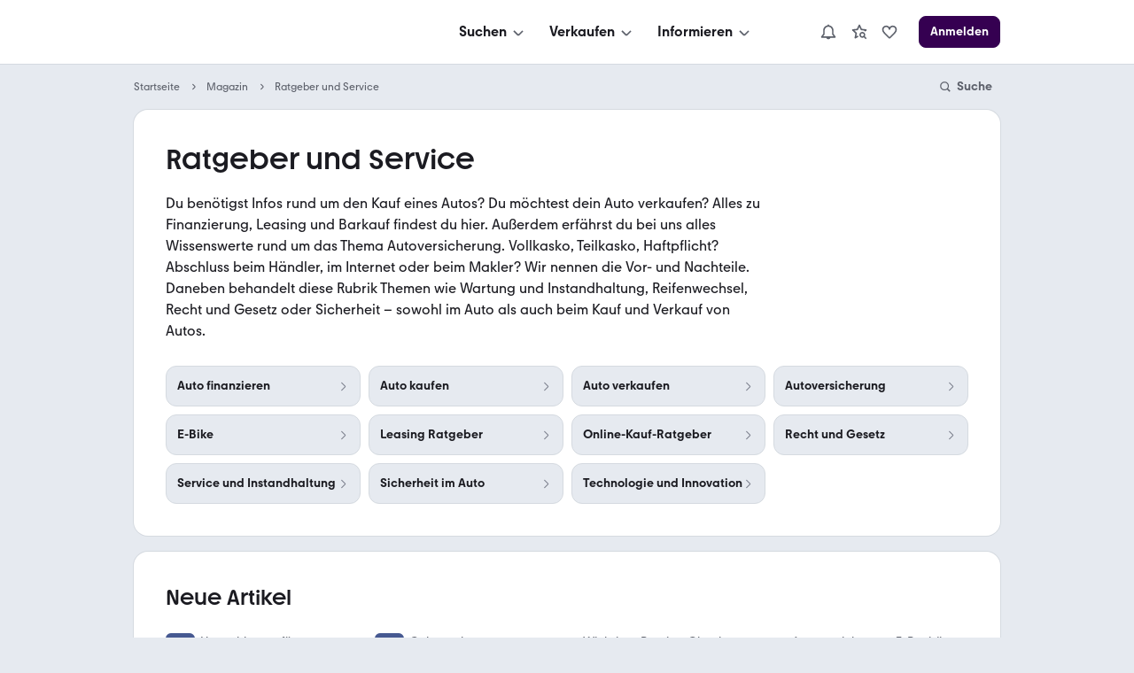

--- FILE ---
content_type: text/html; charset=utf-8
request_url: https://www.mobile.de/magazin/ratgeber-und-service/
body_size: 68200
content:
<!DOCTYPE html><html lang="de" data-theme="system" data-bv="1"><head><meta charSet="utf-8" data-next-head=""/><meta name="viewport" content="width=device-width, initial-scale=1.0" data-next-head=""/><title data-next-head="">Ratgeber und Service | mobile.de</title><meta name="description" content="Alles zu Recht, Sicherheit, Service und Versicherung auf einen Blick. ►Verständlich und übersichtlich◄ für dich aufbereitet" data-next-head=""/><meta http-equiv="Content-Type" content="text/html; charset=utf-8" data-next-head=""/><link rel="canonical" href="https://www.mobile.de/magazin/ratgeber-und-service/" data-next-head=""/><meta property="og:title" content="Ratgeber und Service | mobile.de" data-next-head=""/><meta property="og:type" content="article" data-next-head=""/><meta property="og:url" content="https://www.mobile.de/magazin/ratgeber-und-service/" data-next-head=""/><meta property="og:image" content="https://images.prismic.io/shacarlacca/Y2ExMTE5M2EtN2JkOS00NzAwLWI2MTItNWZiMWE0NzA3MTEy__10.jpg?auto=compress,format&amp;rect=0,0,1600,900&amp;w=500&amp;h=500" data-next-head=""/><meta property="og:description" content="Alles zu Recht, Sicherheit, Service und Versicherung auf einen Blick. ►Verständlich und übersichtlich◄ für dich aufbereitet" data-next-head=""/><link href="https://static.classistatic.de/static/favicons/favicon.ico" rel="icon"/><link href="https://static.classistatic.de/static/favicons/favicon.svg" rel="icon" type="image/svg+xml"/><link href="https://static.classistatic.de/static/favicons/favicon-96x96.png" rel="icon" sizes="96x96" type="image/png"/><link href="https://static.classistatic.de/static/favicons/favicon-192x192.png" rel="icon" sizes="192x192" type="image/png"/><link href="https://static.classistatic.de/static/favicons/favicon-512x512.png" rel="icon" sizes="512x512" type="image/png"/><link href="https://static.classistatic.de/static/favicons/favicon-180x180.png" rel="apple-touch-icon" sizes="180x180" type="image/png"/><link rel="preload" href="/magazin/_next/static/css/e4d38c671b9a959f.css" as="style"/><link rel="preload" href="/magazin/_next/static/css/2fc668702b4db0df.css" as="style"/><link rel="preload" href="/magazin/_next/static/css/3bf269e660f7d304.css" as="style"/><script type="application/ld+json" data-next-head="">{"@context":"http://schema.org","@type":"WebSite","name":"mobile.de Magazin","url":"https://www.mobile.de/magazin/","description":"Dein Ratgeber für Autos - Informationen rund um das Thema Mobilität ausführlich und verständlich.","publisher":{"@type":"Organization","name":"Mobile.de","logo":{"@type":"ImageObject","url":"https://www.mobile.de/magazin/Mobile-de-logo.svg"}},"mainEntityOfPage":{"@type":"WebPage","@id":"https://www.mobile.de/magazin/"}}</script><script type="application/ld+json" data-next-head="">{"@context":"http://schema.org","@type":"BreadcrumbList","itemListElement":[{"@type":"ListItem","position":1,"name":"Startseite","item":"https://www.mobile.de"},{"@type":"ListItem","position":2,"name":"Magazin","item":"https://www.mobile.de/magazin/"},{"@type":"ListItem","position":3,"name":"Ratgeber und Service","item":"https://www.mobile.de/magazin/ratgeber-und-service/"}]}</script><script src="https://www.mobile.de/api/consent/static/js/cmpApiStub.js"></script><script defer="" src="https://www.mobile.de/api/consent/static/js/loader.js"></script><link rel="stylesheet" href="/magazin/_next/static/css/e4d38c671b9a959f.css" data-n-g=""/><link rel="stylesheet" href="/magazin/_next/static/css/2fc668702b4db0df.css" data-n-p=""/><link rel="stylesheet" href="/magazin/_next/static/css/3bf269e660f7d304.css" data-n-p=""/><noscript data-n-css=""></noscript><script defer="" noModule="" src="/magazin/_next/static/chunks/polyfills-42372ed130431b0a.js"></script><script src="/magazin/_next/static/chunks/webpack-57750da3bf7871f2.js" defer=""></script><script src="/magazin/_next/static/chunks/framework-1492b273e2c4ac92.js" defer=""></script><script src="/magazin/_next/static/chunks/main-fefe87b0bc3e9a3d.js" defer=""></script><script src="/magazin/_next/static/chunks/pages/_app-9230b6337ab21de1.js" defer=""></script><script src="/magazin/_next/static/chunks/5330eab6-17f9e2835adfabdf.js" defer=""></script><script src="/magazin/_next/static/chunks/830-5fa6b1fd0cd6dae5.js" defer=""></script><script src="/magazin/_next/static/chunks/pages/%5B%5B...slug%5D%5D-6c684b5dadfca123.js" defer=""></script><script src="/magazin/_next/static/FmiwDtGq7u_xliglLdl9J/_buildManifest.js" defer=""></script><script src="/magazin/_next/static/FmiwDtGq7u_xliglLdl9J/_ssgManifest.js" defer=""></script></head><body><div id="__next"><main><div data-prismic-ids="true" hidden=""><!-- RID:1 | PID:YbsSNxEAAPka7o2x --></div><script type="application/ld+json">{"@context":"https://schema.org","@type":"Organization","name":"mobile.de","legalName":"mobile.de GmbH","url":"https://www.mobile.de/","sameAs":["https://www.facebook.com/mobile.de","https://www.linkedin.com/company/mobile-de-gmbh/","https://www.xing.com/pages/mobilede","https://www.youtube.com/c/mobilede","https://www.tiktok.com/@mobile.de","https://www.instagram.com/mobile_de/","https://www.youtube.com/channel/UCpss16IYd0Ms-jKwYikPlkA"]}</script><header class="PublicHeader_header__T51VY"><nav class="PublicHeader_largeContent__S4BP0" data-testid="header-mobile-large-screen"><div class="PublicHeader_logoContainer__iWeuu"><div class="align_align-vertical-flex-center__qmOcW"><a class="link_Link__B0oSi link_Link--unstyled__YSboM Logo_logoLink__8yGu4" href="https://www.mobile.de/" data-testid="header-mobile-logo" aria-label="Zur mobile.de Startseite"><div class="Logo_logoCdn__5T_BL" aria-label="Zur mobile.de Startseite"></div></a></div></div><div class="PublicHeader_naviContainer__NG2Gj"><div class="PromotionalNavigation_linksBox__lWeNm stack_horizontal_S__0POli flexBox_FlexBox__e6o0k flexBox_FlexBox-direction--row__QfNrp"><div class="DropdownMenu_linksSection__Z88Xi flexBox_FlexBox__e6o0k flexBox_FlexBox-direction--column__gYFUW"><div class="flexBox_FlexBox__e6o0k flexBox_FlexBox-align-items--center__Pxkcx flexBox_FlexBox-direction--row__QfNrp"><button class="DropdownMenu_labelBtn__VnqRi button_Button__KMZFC button_Button--secondary__AfxFh button_Button--medium__rzst8" data-testid="menu-search" aria-label="Suchen" type="button"><span class="button_Button__wrap__gQpnZ align_align-flex-center__dFYeb DropdownMenu_labelSpan__0mOeI" tabindex="-1"><span class="button_Button__label__OceSI" tabindex="-1">Suchen</span><div class="button_Button__icon__e0ZsY button_Button__icon--right__PsUuv DropdownMenu_iconAndArrow__2YdWy"><svg class="svgIcon_SvgIcon__zAZMO color_content-secondary__lLUFf" width="20" height="20" viewBox="0 0 24 24" focusable="false" aria-hidden="true" xmlns="http://www.w3.org/2000/svg" fill="none" style="pointer-events:none"><path fill-rule="evenodd" clip-rule="evenodd" d="M5.29297 11.414L10.586 16.707C11.366 17.487 12.634 17.487 13.414 16.707C13.409 16.712 18.702 11.498 18.702 11.498L17.298 10.073L12 15.293L6.70697 10L5.29297 11.414Z" fill="currentColor"></path></svg></div></span></button></div><div class="DropdownMenu_linksContainer__GFNWq" style="margin-left:0px" role="dialog" aria-modal="true"><div class="DropdownMenu_childrenContainer__KA3dl"><div class="PromotionalNavigation_grid__DGedD"><div><div class="PromoSection_title__HBVxU margin_bottom_S__TFBBj typography_meta__EI4Bp">E-Bikes</div><button class="link_Link__B0oSi link_Link--secondary__4kWA4 PromoSection_promoLink__yzoLB" role="link" tabindex="-1"><img data-testid="promo-image" class="PromoSection_promoImage__r1Bap" src="https://static.classistatic.de/static/resources/images/header/search.webp" width="160" loading="lazy" height="105" alt="E-Bikes"/><p class="PromoSection_label__BBNh1" tabindex="0" aria-label="E-Bikes" role="link">Mehr erfahren</p></button></div><section><div class="Section_title__5FzTz typography_meta__EI4Bp">Fahrzeugsuche</div><div class="Section_contentContainer__8AsxI"><a class="link_Link__B0oSi link_Link--unstyled__YSboM Section_item__JSY1A typography_copy__hyPNf" href="https://suchen.mobile.de/fahrzeuge/detailsuche?dam=0&amp;s=Car&amp;vc=Car" data-testid="search-submenu-cars">Gebraucht- und Neuwagen</a></div><div class="Section_contentContainer__8AsxI"><a class="link_Link__B0oSi link_Link--unstyled__YSboM Section_item__JSY1A typography_copy__hyPNf" href="https://suchen.mobile.de/auto/elektro.html" data-testid="search-submenu-electric-vehicles">Elektroautos</a></div><div class="Section_contentContainer__8AsxI"><a class="link_Link__B0oSi link_Link--unstyled__YSboM Section_item__JSY1A typography_copy__hyPNf" href="https://suchen.mobile.de/fahrzeuge/detailsuche?s=Motorbike&amp;vc=Motorbike" data-testid="search-submenu-bikes">Motorräder</a></div><div class="Section_contentContainer__8AsxI"><a class="link_Link__B0oSi link_Link--unstyled__YSboM Section_item__JSY1A typography_copy__hyPNf" href="https://www.mobile.de/e-bikes/" data-testid="search-submenu-e-bikes">E-Bikes</a></div><div class="Section_contentContainer__8AsxI"><a class="link_Link__B0oSi link_Link--unstyled__YSboM Section_item__JSY1A typography_copy__hyPNf" href="https://suchen.mobile.de/fahrzeuge/detailsuche?s=Motorhome&amp;vc=Motorhome" data-testid="search-submenu-motorhome">Wohnwagen &amp; -mobile</a></div><div class="Section_contentContainer__8AsxI"><a class="link_Link__B0oSi link_Link--unstyled__YSboM Section_item__JSY1A typography_copy__hyPNf" href="https://www.mobile.de/s/nutzfahrzeuge" data-testid="search-submenu-trucks">LKW &amp; Nutzfahrzeuge</a></div></section><section><div class="Section_title__5FzTz typography_meta__EI4Bp">Services</div><div class="Section_contentContainer__8AsxI"><a class="link_Link__B0oSi link_Link--unstyled__YSboM Section_item__JSY1A typography_copy__hyPNf" href="https://www.mobile.de/leasing/" data-testid="search-submenu-leasing">Leasingangebote</a></div><div class="Section_contentContainer__8AsxI"><a class="link_Link__B0oSi link_Link--unstyled__YSboM Section_item__JSY1A typography_copy__hyPNf" href="https://home.mobile.de/regional/" data-testid="search-submenu-dealer-search">Händler-Suche</a></div></section></div></div><div class="DropdownMenu_triangle__LLKzd" style="margin-left:0px"></div></div></div><div class="DropdownMenu_linksSection__Z88Xi flexBox_FlexBox__e6o0k flexBox_FlexBox-direction--column__gYFUW"><div class="flexBox_FlexBox__e6o0k flexBox_FlexBox-align-items--center__Pxkcx flexBox_FlexBox-direction--row__QfNrp"><button class="DropdownMenu_labelBtn__VnqRi button_Button__KMZFC button_Button--secondary__AfxFh button_Button--medium__rzst8" data-testid="menu-offer" aria-label="Verkaufen" type="button"><span class="button_Button__wrap__gQpnZ align_align-flex-center__dFYeb DropdownMenu_labelSpan__0mOeI" tabindex="-1"><span class="button_Button__label__OceSI" tabindex="-1">Verkaufen</span><div class="button_Button__icon__e0ZsY button_Button__icon--right__PsUuv DropdownMenu_iconAndArrow__2YdWy"><svg class="svgIcon_SvgIcon__zAZMO color_content-secondary__lLUFf" width="20" height="20" viewBox="0 0 24 24" focusable="false" aria-hidden="true" xmlns="http://www.w3.org/2000/svg" fill="none" style="pointer-events:none"><path fill-rule="evenodd" clip-rule="evenodd" d="M5.29297 11.414L10.586 16.707C11.366 17.487 12.634 17.487 13.414 16.707C13.409 16.712 18.702 11.498 18.702 11.498L17.298 10.073L12 15.293L6.70697 10L5.29297 11.414Z" fill="currentColor"></path></svg></div></span></button></div><div class="DropdownMenu_linksContainer__GFNWq" style="margin-left:0px" role="dialog" aria-modal="true"><div class="DropdownMenu_childrenContainer__KA3dl"><div class="PromotionalNavigation_grid__DGedD"><div><div class="PromoSection_title__HBVxU margin_bottom_S__TFBBj typography_meta__EI4Bp">Autobewertung</div><button class="link_Link__B0oSi link_Link--secondary__4kWA4 PromoSection_promoLink__yzoLB" role="link" tabindex="-1"><img data-testid="promo-image" class="PromoSection_promoImage__r1Bap" src="https://static.classistatic.de/static/resources/images/header/sell.webp" width="160" loading="lazy" height="105" alt="Autobewertung"/><p class="PromoSection_label__BBNh1" tabindex="0" aria-label="Autobewertung" role="link">Mehr erfahren</p></button></div><section><div class="Section_title__5FzTz typography_meta__EI4Bp">Private und Gewerblich</div><div class="Section_contentContainer__8AsxI"><a class="link_Link__B0oSi link_Link--unstyled__YSboM Section_item__JSY1A typography_copy__hyPNf" href="https://www.mobile.de/verkaufen/auto/" data-testid="offer-cars">Auto verkaufen</a></div><div class="Section_contentContainer__8AsxI"><button class="link_Link__B0oSi link_Link--unstyled__YSboM Section_item__JSY1A typography_copy__hyPNf" role="link" data-testid="offer-bikes">Motorrad verkaufen</button></div><div class="Section_contentContainer__8AsxI"><button class="link_Link__B0oSi link_Link--unstyled__YSboM Section_item__JSY1A typography_copy__hyPNf" role="link" data-testid="search-submenu-dealer-search">Wohnwagen &amp; -mobil verkaufen</button></div><div class="Section_contentContainer__8AsxI"><button class="link_Link__B0oSi link_Link--unstyled__YSboM Section_item__JSY1A typography_copy__hyPNf" role="link" data-testid="offer-trucks-and-commercial-vehicles">LKW &amp; Nutzfahrzeuge verkaufen</button></div><div class="Section_contentContainer__8AsxI"><a class="link_Link__B0oSi link_Link--unstyled__YSboM Section_item__JSY1A typography_copy__hyPNf" href="https://www.mobile.de/verkaufen/auto/bewertung/" data-testid="offer-evaluation">Autobewertung</a></div><div class="Section_contentContainer__8AsxI"><a class="link_Link__B0oSi link_Link--unstyled__YSboM Section_item__JSY1A typography_copy__hyPNf" href="https://www.mobile.de/verkaufen/auto/auto-verkaufen-tipps/" data-testid="offer-selling-tips">Auto-Verkauf: Tipps</a></div></section><section><div class="Section_title__5FzTz typography_meta__EI4Bp">Händlerbereich</div><div class="Section_contentContainer__8AsxI"><button class="link_Link__B0oSi link_Link--unstyled__YSboM Section_item__JSY1A typography_copy__hyPNf" role="link" data-testid="header-dealer-register">Registrierung</button></div><div class="Section_contentContainer__8AsxI"><button class="link_Link__B0oSi link_Link--unstyled__YSboM Section_item__JSY1A typography_copy__hyPNf" role="link" data-testid="header-dealer-our-offer">Unser Angebot</button></div></section></div></div><div class="DropdownMenu_triangle__LLKzd" style="margin-left:0px"></div></div></div><div class="DropdownMenu_linksSection__Z88Xi flexBox_FlexBox__e6o0k flexBox_FlexBox-direction--column__gYFUW"><div class="flexBox_FlexBox__e6o0k flexBox_FlexBox-align-items--center__Pxkcx flexBox_FlexBox-direction--row__QfNrp"><button class="DropdownMenu_labelBtn__VnqRi button_Button__KMZFC button_Button--secondary__AfxFh button_Button--medium__rzst8" data-testid="menu-info" aria-label="Informieren" type="button"><span class="button_Button__wrap__gQpnZ align_align-flex-center__dFYeb DropdownMenu_labelSpan__0mOeI" tabindex="-1"><span class="button_Button__label__OceSI" tabindex="-1">Informieren</span><div class="button_Button__icon__e0ZsY button_Button__icon--right__PsUuv DropdownMenu_iconAndArrow__2YdWy"><svg class="svgIcon_SvgIcon__zAZMO color_content-secondary__lLUFf" width="20" height="20" viewBox="0 0 24 24" focusable="false" aria-hidden="true" xmlns="http://www.w3.org/2000/svg" fill="none" style="pointer-events:none"><path fill-rule="evenodd" clip-rule="evenodd" d="M5.29297 11.414L10.586 16.707C11.366 17.487 12.634 17.487 13.414 16.707C13.409 16.712 18.702 11.498 18.702 11.498L17.298 10.073L12 15.293L6.70697 10L5.29297 11.414Z" fill="currentColor"></path></svg></div></span></button></div><div class="DropdownMenu_linksContainer__GFNWq" style="margin-left:0px" role="dialog" aria-modal="true"><div class="DropdownMenu_childrenContainer__KA3dl"><div class="PromotionalNavigation_grid__DGedD"><div><div class="PromoSection_title__HBVxU margin_bottom_S__TFBBj typography_meta__EI4Bp">Elektromobilität</div><button class="link_Link__B0oSi link_Link--secondary__4kWA4 PromoSection_promoLink__yzoLB" role="link" tabindex="-1"><img data-testid="promo-image" class="PromoSection_promoImage__r1Bap" src="https://static.classistatic.de/static/resources/images/header/inform.webp" width="160" loading="lazy" height="105" alt="Elektromobilität"/><p class="PromoSection_label__BBNh1" tabindex="0" aria-label="Elektromobilität" role="link">Mehr erfahren</p></button></div><section><div class="Section_title__5FzTz typography_meta__EI4Bp">Wissen</div><div class="Section_contentContainer__8AsxI"><a class="link_Link__B0oSi link_Link--unstyled__YSboM Section_item__JSY1A typography_copy__hyPNf" href="https://www.mobile.de/magazin/" data-testid="magazine-submenu-news">Auto-Magazin</a></div><div class="Section_contentContainer__8AsxI"><a class="link_Link__B0oSi link_Link--unstyled__YSboM Section_item__JSY1A typography_copy__hyPNf" href="https://www.mobile.de/magazin/ratgeber-und-service/" data-testid="magazine-submenu-service">Ratgeber und Service</a></div><div class="Section_contentContainer__8AsxI"><a class="link_Link__B0oSi link_Link--unstyled__YSboM Section_item__JSY1A typography_copy__hyPNf" href="https://www.mobile.de/magazin/themen/" data-testid="magazine-submenu-topic-a-z">Themen A-Z</a></div><div class="Section_contentContainer__8AsxI"><a class="link_Link__B0oSi link_Link--unstyled__YSboM Section_item__JSY1A typography_copy__hyPNf" href="https://www.mobile.de/sicherheit/" data-testid="magazine-submenu-safety-center">Sicherheit bei mobile.de</a></div></section><section><div class="Section_title__5FzTz typography_meta__EI4Bp">Ratgeber</div><div class="Section_contentContainer__8AsxI"><a class="link_Link__B0oSi link_Link--unstyled__YSboM Section_item__JSY1A typography_copy__hyPNf" href="https://www.mobile.de/auto/" data-testid="info-submenu-all-brands">Marken &amp; Modelle</a></div><div class="Section_contentContainer__8AsxI"><a class="link_Link__B0oSi link_Link--unstyled__YSboM Section_item__JSY1A typography_copy__hyPNf" href="https://www.mobile.de/magazin/automarken-und-tests/" data-testid="info-submenu-leaderboard">Bestenlisten &amp; Tests</a></div><div class="Section_contentContainer__8AsxI"><a class="link_Link__B0oSi link_Link--unstyled__YSboM Section_item__JSY1A typography_copy__hyPNf" href="https://www.mobile.de/herstellerinfo/hyundai/" data-testid="info-submenu-brand-portal">Brand Portal</a><span class="badge_Badge__f3LF4 badge_Badge--accent__nDB9F badge_Badge--italic__LjaQ5 badge_Badge--uppercase__imba3" tabindex="-1">NEU</span></div></section></div></div><div class="DropdownMenu_triangle__LLKzd" style="margin-left:0px"></div></div></div></div></div><div class="PublicHeader_accountContainer__EHtAR"><div><div class="Account_largeTabletContainer__PqUKq"><div class="DropdownMenu_linksSection__Z88Xi flexBox_FlexBox__e6o0k flexBox_FlexBox-direction--column__gYFUW"><div class="flexBox_FlexBox__e6o0k flexBox_FlexBox-align-items--center__Pxkcx flexBox_FlexBox-direction--row__QfNrp"><button class="DropdownMenu_labelBtn__VnqRi button_Button__KMZFC button_Button--secondary__AfxFh button_Button--medium__rzst8" data-testid="header-notifications" aria-label="Benachrichtigungen" type="button"><span class="button_Button__wrap__gQpnZ align_align-flex-center__dFYeb DropdownMenu_labelSpan__0mOeI" tabindex="-1"><div class="button_Button__icon__e0ZsY button_Button__icon--right__PsUuv DropdownMenu_iconAndArrow__2YdWy"><div class="DropdownMenu_iconContainer__K6BN4"><svg class="svgIcon_SvgIcon__zAZMO color_content-secondary__lLUFf" width="20" height="20" viewBox="0 0 24 24" focusable="false" aria-hidden="true" xmlns="http://www.w3.org/2000/svg" fill="none"><path d="M21.8001 18.4L19.0001 14.67V10C19.0001 6.48 16.3901 3.57 13.0001 3.08V2H11.0001V3.08C7.61008 3.57 5.00008 6.48 5.00008 10V14.67L2.20008 18.4C1.97008 18.7 1.94008 19.11 2.11008 19.45C2.28008 19.79 2.63008 20 3.00008 20H9.18008C9.59008 21.16 10.6901 22 12.0001 22C13.3101 22 14.4001 21.16 14.8201 20H21.0001C21.3801 20 21.7301 19.79 21.8901 19.45C22.0501 19.11 22.0201 18.71 21.8001 18.4ZM5.00008 18L6.80008 15.6C6.93008 15.43 7.00008 15.22 7.00008 15V10C7.00008 7.24 9.24008 5 12.0001 5C14.7601 5 17.0001 7.24 17.0001 10V15C17.0001 15.22 17.0701 15.43 17.2001 15.6L19.0001 18H5.00008Z" fill="currentColor"></path></svg></div></div></span></button></div><div class="DropdownMenu_linksContainer__GFNWq" style="margin-left:0px" role="dialog" aria-modal="true"><div class="DropdownMenu_childrenContainer__KA3dl NotificationsMenu_container__0tzZz NotificationsMenu_isTablet__GeOKh"><div class="NotificationPlaceholder_container__7dGx9 placeholder_Placeholder__tzh62"><div class="NotificationPlaceholder_item__xGeFH"><div class="NotificationPlaceholder_img__YNRfm"></div><div class="NotificationPlaceholder_content__gf24r"><div class="NotificationPlaceholder_header__bicSO"></div><div class="NotificationPlaceholder_text__Rbp0n"></div><div class="NotificationPlaceholder_date__JNRfM"></div></div></div><div class="NotificationPlaceholder_item__xGeFH"><div class="NotificationPlaceholder_img__YNRfm"></div><div class="NotificationPlaceholder_content__gf24r"><div class="NotificationPlaceholder_header__bicSO"></div><div class="NotificationPlaceholder_text__Rbp0n"></div><div class="NotificationPlaceholder_date__JNRfM"></div></div></div><div class="NotificationPlaceholder_item__xGeFH"><div class="NotificationPlaceholder_img__YNRfm"></div><div class="NotificationPlaceholder_content__gf24r"><div class="NotificationPlaceholder_header__bicSO"></div><div class="NotificationPlaceholder_text__Rbp0n"></div><div class="NotificationPlaceholder_date__JNRfM"></div></div></div><div class="NotificationPlaceholder_item__xGeFH"><div class="NotificationPlaceholder_img__YNRfm"></div><div class="NotificationPlaceholder_content__gf24r"><div class="NotificationPlaceholder_header__bicSO"></div><div class="NotificationPlaceholder_text__Rbp0n"></div><div class="NotificationPlaceholder_date__JNRfM"></div></div></div><div class="NotificationPlaceholder_item__xGeFH"><div class="NotificationPlaceholder_img__YNRfm"></div><div class="NotificationPlaceholder_content__gf24r"><div class="NotificationPlaceholder_header__bicSO"></div><div class="NotificationPlaceholder_text__Rbp0n"></div><div class="NotificationPlaceholder_date__JNRfM"></div></div></div></div></div><div class="DropdownMenu_triangle__LLKzd" style="margin-left:0px"></div></div></div><div class="DropdownMenu_linksSection__Z88Xi flexBox_FlexBox__e6o0k flexBox_FlexBox-direction--column__gYFUW"><div class="flexBox_FlexBox__e6o0k flexBox_FlexBox-align-items--center__Pxkcx flexBox_FlexBox-direction--row__QfNrp"><button class="DropdownMenu_labelBtn__VnqRi button_Button__KMZFC button_Button--secondary__AfxFh button_Button--medium__rzst8" data-testid="large-tablet-my-mobile-menu" aria-label="Meine Suchen und Parkplatz und Anmelden" type="button"><span class="button_Button__wrap__gQpnZ align_align-flex-center__dFYeb DropdownMenu_labelSpan__0mOeI" tabindex="-1"><div class="button_Button__icon__e0ZsY button_Button__icon--right__PsUuv DropdownMenu_iconAndArrow__2YdWy"><div class="DropdownMenu_iconContainer__K6BN4"><svg class="svgIcon_SvgIcon__zAZMO color_content-secondary__lLUFf" width="20" height="20" viewBox="0 0 24 24" focusable="false" aria-hidden="true" xmlns="http://www.w3.org/2000/svg" fill="none"><path fill-rule="evenodd" clip-rule="evenodd" d="M5.99976 19.998V20H6.00176C7.67276 21.255 9.75076 22 11.9998 22C14.2498 22 16.3268 21.255 17.9978 20H17.9998V19.998C20.4278 18.173 21.9998 15.269 21.9998 12C21.9998 6.48 17.5188 2 11.9998 2C6.48076 2 1.99976 6.48 1.99976 12C1.99976 15.269 3.57176 18.173 5.99976 19.998ZM15.9998 18.928V17C15.9998 16.469 15.7888 15.96 15.4138 15.585C15.0388 15.21 14.5308 15 13.9998 15H9.99976C9.46976 15 8.96076 15.21 8.58576 15.585C8.21076 15.96 7.99976 16.469 7.99976 17V18.928C9.17676 19.609 10.5438 20 11.9998 20C13.4568 20 14.8228 19.609 15.9998 18.928ZM17.9998 17.289C19.2448 15.879 19.9998 14.027 19.9998 12C19.9998 7.584 16.4148 4 11.9998 4C7.58476 4 3.99976 7.584 3.99976 12C3.99976 14.027 4.75576 15.879 5.99976 17.289V17C5.99976 15.939 6.42176 14.921 7.17176 14.171C7.78076 13.562 8.56476 13.17 9.40676 13.044C8.54576 12.31 7.99976 11.218 7.99976 10C7.99976 7.792 9.79176 6 11.9998 6C14.2078 6 15.9998 7.792 15.9998 10C15.9998 11.218 15.4538 12.31 14.5938 13.044C15.4348 13.17 16.2198 13.562 16.8288 14.171C17.5788 14.921 17.9998 15.939 17.9998 17V17.289ZM11.9998 8C13.1038 8 13.9998 8.896 13.9998 10C13.9998 11.103 13.1038 12 11.9998 12C10.8958 12 9.99976 11.103 9.99976 10C9.99976 8.896 10.8958 8 11.9998 8Z" fill="currentColor"></path></svg></div><svg class="svgIcon_SvgIcon__zAZMO color_content-secondary__lLUFf" width="20" height="20" viewBox="0 0 24 24" focusable="false" aria-hidden="true" xmlns="http://www.w3.org/2000/svg" fill="none" style="pointer-events:none"><path fill-rule="evenodd" clip-rule="evenodd" d="M5.29297 11.414L10.586 16.707C11.366 17.487 12.634 17.487 13.414 16.707C13.409 16.712 18.702 11.498 18.702 11.498L17.298 10.073L12 15.293L6.70697 10L5.29297 11.414Z" fill="currentColor"></path></svg></div></span></button></div><div class="DropdownMenu_linksContainer__GFNWq" style="margin-left:0px" role="dialog" aria-modal="true"><div class="DropdownMenu_childrenContainer__KA3dl LargeTabletNavi_container__VYZgD"><button class="link_Link__B0oSi link_Link--unstyled__YSboM NavItem_item__LwPwP LargeTabletNavi_savedSearch__fUP3J" role="link" data-testid="menu-link-my-searches" aria-label="Meine Suchen"><svg class="NavItem_icon__DzZ9H svgIcon_SvgIcon__zAZMO" width="20" height="20" viewBox="0 0 24 24" focusable="false" aria-hidden="true" xmlns="http://www.w3.org/2000/svg" fill="none"><path d="M10.68 18.77L6.94996 20.87C6.60996 21.06 6.18996 21.04 5.86996 20.81C5.54996 20.58 5.39996 20.19 5.47996 19.8L6.62996 14.12L2.35996 10.2C2.06996 9.93997 1.95996 9.52997 2.08996 9.15997C2.20996 8.78997 2.53996 8.51997 2.92996 8.47997L8.68996 7.81997L11.1 2.54997C11.26 2.18997 11.62 1.96997 12.01 1.96997C12.4 1.96997 12.76 2.19997 12.92 2.54997L15.33 7.81997L21.09 8.47997C21.48 8.51997 21.81 8.78997 21.93 9.15997C22.05 9.52997 21.94 9.93997 21.66 10.2L20.11 11.62C19.61 11.15 19.03 10.76 18.39 10.49L18.7 10.21L14.55 9.72997C14.2 9.68997 13.9 9.46997 13.76 9.14997L12.02 5.35997L10.28 9.14997C10.13 9.46997 9.82996 9.68997 9.48996 9.72997L5.33996 10.21L8.40996 13.03C8.66996 13.27 8.77996 13.62 8.70996 13.96L7.87996 18.05L10.07 16.82C10.17 17.51 10.38 18.17 10.69 18.77H10.68ZM20.58 22L18.02 19.44C17.43 19.79 16.74 20.01 16 20.01C13.79 20.01 12 18.22 12 16.01C12 13.8 13.79 12.01 16 12.01C18.21 12.01 20 13.8 20 16.01C20 16.75 19.78 17.43 19.43 18.03L21.99 20.59L20.58 22ZM18 16C18 14.9 17.1 14 16 14C14.9 14 14 14.9 14 16C14 17.1 14.9 18 16 18C17.1 18 18 17.1 18 16Z" fill="currentColor"></path></svg><span>Meine Suchen</span></button><button class="link_Link__B0oSi link_Link--unstyled__YSboM NavItem_item__LwPwP LargeTabletNavi_savedSearch__fUP3J" role="link" data-testid="menu-link-park" aria-label="Parkplatz" id="hdmysc2"><svg class="NavItem_icon__DzZ9H svgIcon_SvgIcon__zAZMO" width="20" height="20" viewBox="0 0 24 24" focusable="false" aria-hidden="true" xmlns="http://www.w3.org/2000/svg" fill="none"><path d="M13.41 20.41C12.63 21.19 11.36 21.19 10.58 20.41L6.29 16.12C4.18 14.01 2 11.83 2 8.91003C2 7.44003 2.57 6.06003 3.61 5.02003C4.65 3.98003 6.03 3.41003 7.5 3.41003C8.97 3.41003 10.35 3.98003 11.39 5.02003C11.62 5.25003 11.82 5.49003 12 5.74003C12.18 5.48003 12.38 5.24003 12.61 5.02003C13.65 3.98003 15.03 3.41003 16.5 3.41003C17.97 3.41003 19.35 3.98003 20.39 5.02003C21.43 6.06003 22 7.44003 22 8.91003C22 11.82 19.82 14.01 17.71 16.12L13.42 20.41H13.41ZM7.5 5.41003C6.57 5.41003 5.69 5.77003 5.02 6.44003C4.36 7.10003 4 7.98003 4 8.91003C4 11 5.8 12.8 7.71 14.7L12 18.99L16.29 14.7C18.2 12.79 20 10.99 20 8.91003C20 7.98003 19.64 7.10003 18.97 6.44003C17.65 5.12003 15.34 5.12003 14.02 6.44003C13.36 7.10003 13 7.98003 13 8.91003H11C11 7.98003 10.64 7.10003 9.97 6.44003C9.31 5.78003 8.43 5.41003 7.5 5.41003Z" fill="currentColor"></path></svg><span>Parkplatz</span></button><div class="align_align-vertical-flex-center__qmOcW LargeTabletNavi_loginBtn__nLMOn"><button class="button_Button__KMZFC button_Button--highlight__gIwzU button_Button--medium__rzst8 button_Button--fullWidth__PJtjm" data-testid="menu-login-button" aria-label="Anmelden" type="button"><span class="button_Button__wrap__gQpnZ align_align-flex-center__dFYeb" tabindex="-1"><span class="button_Button__label__OceSI" tabindex="-1">Anmelden</span></span></button></div></div><div class="DropdownMenu_triangle__LLKzd" style="margin-left:0px"></div></div></div></div><div class="Account_container__R3QtT"><div class="DropdownMenu_linksSection__Z88Xi flexBox_FlexBox__e6o0k flexBox_FlexBox-direction--column__gYFUW"><div class="flexBox_FlexBox__e6o0k flexBox_FlexBox-align-items--center__Pxkcx flexBox_FlexBox-direction--row__QfNrp"><button class="DropdownMenu_labelBtn__VnqRi button_Button__KMZFC button_Button--secondary__AfxFh button_Button--medium__rzst8" data-testid="header-notifications" aria-label="Benachrichtigungen" type="button"><span class="button_Button__wrap__gQpnZ align_align-flex-center__dFYeb DropdownMenu_labelSpan__0mOeI" tabindex="-1"><div class="button_Button__icon__e0ZsY button_Button__icon--right__PsUuv DropdownMenu_iconAndArrow__2YdWy"><div class="DropdownMenu_iconContainer__K6BN4"><svg class="svgIcon_SvgIcon__zAZMO color_content-secondary__lLUFf" width="20" height="20" viewBox="0 0 24 24" focusable="false" aria-hidden="true" xmlns="http://www.w3.org/2000/svg" fill="none"><path d="M21.8001 18.4L19.0001 14.67V10C19.0001 6.48 16.3901 3.57 13.0001 3.08V2H11.0001V3.08C7.61008 3.57 5.00008 6.48 5.00008 10V14.67L2.20008 18.4C1.97008 18.7 1.94008 19.11 2.11008 19.45C2.28008 19.79 2.63008 20 3.00008 20H9.18008C9.59008 21.16 10.6901 22 12.0001 22C13.3101 22 14.4001 21.16 14.8201 20H21.0001C21.3801 20 21.7301 19.79 21.8901 19.45C22.0501 19.11 22.0201 18.71 21.8001 18.4ZM5.00008 18L6.80008 15.6C6.93008 15.43 7.00008 15.22 7.00008 15V10C7.00008 7.24 9.24008 5 12.0001 5C14.7601 5 17.0001 7.24 17.0001 10V15C17.0001 15.22 17.0701 15.43 17.2001 15.6L19.0001 18H5.00008Z" fill="currentColor"></path></svg></div></div></span></button></div><div class="DropdownMenu_linksContainer__GFNWq" style="margin-left:0px" role="dialog" aria-modal="true"><div class="DropdownMenu_childrenContainer__KA3dl NotificationsMenu_container__0tzZz NotificationsMenu_isTablet__GeOKh"><div class="NotificationPlaceholder_container__7dGx9 placeholder_Placeholder__tzh62"><div class="NotificationPlaceholder_item__xGeFH"><div class="NotificationPlaceholder_img__YNRfm"></div><div class="NotificationPlaceholder_content__gf24r"><div class="NotificationPlaceholder_header__bicSO"></div><div class="NotificationPlaceholder_text__Rbp0n"></div><div class="NotificationPlaceholder_date__JNRfM"></div></div></div><div class="NotificationPlaceholder_item__xGeFH"><div class="NotificationPlaceholder_img__YNRfm"></div><div class="NotificationPlaceholder_content__gf24r"><div class="NotificationPlaceholder_header__bicSO"></div><div class="NotificationPlaceholder_text__Rbp0n"></div><div class="NotificationPlaceholder_date__JNRfM"></div></div></div><div class="NotificationPlaceholder_item__xGeFH"><div class="NotificationPlaceholder_img__YNRfm"></div><div class="NotificationPlaceholder_content__gf24r"><div class="NotificationPlaceholder_header__bicSO"></div><div class="NotificationPlaceholder_text__Rbp0n"></div><div class="NotificationPlaceholder_date__JNRfM"></div></div></div><div class="NotificationPlaceholder_item__xGeFH"><div class="NotificationPlaceholder_img__YNRfm"></div><div class="NotificationPlaceholder_content__gf24r"><div class="NotificationPlaceholder_header__bicSO"></div><div class="NotificationPlaceholder_text__Rbp0n"></div><div class="NotificationPlaceholder_date__JNRfM"></div></div></div><div class="NotificationPlaceholder_item__xGeFH"><div class="NotificationPlaceholder_img__YNRfm"></div><div class="NotificationPlaceholder_content__gf24r"><div class="NotificationPlaceholder_header__bicSO"></div><div class="NotificationPlaceholder_text__Rbp0n"></div><div class="NotificationPlaceholder_date__JNRfM"></div></div></div></div></div><div class="DropdownMenu_triangle__LLKzd" style="margin-left:0px"></div></div></div><button class="link_Link__B0oSi link_Link--unstyled__YSboM NavItem_item__LwPwP" role="link" data-testid="menu-link-my-searches" aria-label="Meine Suchen"><svg class="NavItem_icon__DzZ9H svgIcon_SvgIcon__zAZMO" width="20" height="20" viewBox="0 0 24 24" focusable="false" aria-hidden="true" xmlns="http://www.w3.org/2000/svg" fill="none"><path d="M10.68 18.77L6.94996 20.87C6.60996 21.06 6.18996 21.04 5.86996 20.81C5.54996 20.58 5.39996 20.19 5.47996 19.8L6.62996 14.12L2.35996 10.2C2.06996 9.93997 1.95996 9.52997 2.08996 9.15997C2.20996 8.78997 2.53996 8.51997 2.92996 8.47997L8.68996 7.81997L11.1 2.54997C11.26 2.18997 11.62 1.96997 12.01 1.96997C12.4 1.96997 12.76 2.19997 12.92 2.54997L15.33 7.81997L21.09 8.47997C21.48 8.51997 21.81 8.78997 21.93 9.15997C22.05 9.52997 21.94 9.93997 21.66 10.2L20.11 11.62C19.61 11.15 19.03 10.76 18.39 10.49L18.7 10.21L14.55 9.72997C14.2 9.68997 13.9 9.46997 13.76 9.14997L12.02 5.35997L10.28 9.14997C10.13 9.46997 9.82996 9.68997 9.48996 9.72997L5.33996 10.21L8.40996 13.03C8.66996 13.27 8.77996 13.62 8.70996 13.96L7.87996 18.05L10.07 16.82C10.17 17.51 10.38 18.17 10.69 18.77H10.68ZM20.58 22L18.02 19.44C17.43 19.79 16.74 20.01 16 20.01C13.79 20.01 12 18.22 12 16.01C12 13.8 13.79 12.01 16 12.01C18.21 12.01 20 13.8 20 16.01C20 16.75 19.78 17.43 19.43 18.03L21.99 20.59L20.58 22ZM18 16C18 14.9 17.1 14 16 14C14.9 14 14 14.9 14 16C14 17.1 14.9 18 16 18C17.1 18 18 17.1 18 16Z" fill="currentColor"></path></svg></button><button class="link_Link__B0oSi link_Link--unstyled__YSboM NavItem_item__LwPwP" role="link" data-testid="menu-link-park" aria-label="Parkplatz" id="hdmysc2"><svg class="NavItem_icon__DzZ9H svgIcon_SvgIcon__zAZMO" width="20" height="20" viewBox="0 0 24 24" focusable="false" aria-hidden="true" xmlns="http://www.w3.org/2000/svg" fill="none"><path d="M13.41 20.41C12.63 21.19 11.36 21.19 10.58 20.41L6.29 16.12C4.18 14.01 2 11.83 2 8.91003C2 7.44003 2.57 6.06003 3.61 5.02003C4.65 3.98003 6.03 3.41003 7.5 3.41003C8.97 3.41003 10.35 3.98003 11.39 5.02003C11.62 5.25003 11.82 5.49003 12 5.74003C12.18 5.48003 12.38 5.24003 12.61 5.02003C13.65 3.98003 15.03 3.41003 16.5 3.41003C17.97 3.41003 19.35 3.98003 20.39 5.02003C21.43 6.06003 22 7.44003 22 8.91003C22 11.82 19.82 14.01 17.71 16.12L13.42 20.41H13.41ZM7.5 5.41003C6.57 5.41003 5.69 5.77003 5.02 6.44003C4.36 7.10003 4 7.98003 4 8.91003C4 11 5.8 12.8 7.71 14.7L12 18.99L16.29 14.7C18.2 12.79 20 10.99 20 8.91003C20 7.98003 19.64 7.10003 18.97 6.44003C17.65 5.12003 15.34 5.12003 14.02 6.44003C13.36 7.10003 13 7.98003 13 8.91003H11C11 7.98003 10.64 7.10003 9.97 6.44003C9.31 5.78003 8.43 5.41003 7.5 5.41003Z" fill="currentColor"></path></svg></button><div class="align_align-vertical-flex-center__qmOcW Account_loginButton___q8dZ"><button class="button_Button__KMZFC button_Button--highlight__gIwzU button_Button--medium__rzst8" data-testid="menu-login-button" aria-label="Anmelden" type="button"><span class="button_Button__wrap__gQpnZ align_align-flex-center__dFYeb" tabindex="-1"><span class="button_Button__label__OceSI" tabindex="-1">Anmelden</span></span></button></div></div></div></div></nav><div class="PublicHeader_content__izCtH" data-testid="header-mobile-small-screen"><div class="MainNavigation_panel__BS7d5"><div class="MainNavigation_noticationsMenu___sHJY"><div class="DropdownMenu_linksSection__Z88Xi flexBox_FlexBox__e6o0k flexBox_FlexBox-direction--column__gYFUW"><div class="flexBox_FlexBox__e6o0k flexBox_FlexBox-align-items--center__Pxkcx flexBox_FlexBox-direction--row__QfNrp"><button class="DropdownMenu_labelBtn__VnqRi button_Button__KMZFC button_Button--secondary__AfxFh button_Button--medium__rzst8" data-testid="header-notifications" aria-label="Benachrichtigungen" type="button"><span class="button_Button__wrap__gQpnZ align_align-flex-center__dFYeb DropdownMenu_labelSpan__0mOeI" tabindex="-1"><div class="button_Button__icon__e0ZsY button_Button__icon--right__PsUuv DropdownMenu_iconAndArrow__2YdWy"><div class="DropdownMenu_iconContainer__K6BN4"><svg class="svgIcon_SvgIcon__zAZMO color_content-secondary__lLUFf" width="20" height="20" viewBox="0 0 24 24" focusable="false" aria-hidden="true" xmlns="http://www.w3.org/2000/svg" fill="none"><path d="M21.8001 18.4L19.0001 14.67V10C19.0001 6.48 16.3901 3.57 13.0001 3.08V2H11.0001V3.08C7.61008 3.57 5.00008 6.48 5.00008 10V14.67L2.20008 18.4C1.97008 18.7 1.94008 19.11 2.11008 19.45C2.28008 19.79 2.63008 20 3.00008 20H9.18008C9.59008 21.16 10.6901 22 12.0001 22C13.3101 22 14.4001 21.16 14.8201 20H21.0001C21.3801 20 21.7301 19.79 21.8901 19.45C22.0501 19.11 22.0201 18.71 21.8001 18.4ZM5.00008 18L6.80008 15.6C6.93008 15.43 7.00008 15.22 7.00008 15V10C7.00008 7.24 9.24008 5 12.0001 5C14.7601 5 17.0001 7.24 17.0001 10V15C17.0001 15.22 17.0701 15.43 17.2001 15.6L19.0001 18H5.00008Z" fill="currentColor"></path></svg></div></div></span></button></div><div class="DropdownMenu_linksContainer__GFNWq" style="margin-left:0px" role="dialog" aria-modal="true"><div class="DropdownMenu_childrenContainer__KA3dl NotificationsMenu_container__0tzZz NotificationsMenu_isTablet__GeOKh"><div class="NotificationPlaceholder_container__7dGx9 placeholder_Placeholder__tzh62"><div class="NotificationPlaceholder_item__xGeFH"><div class="NotificationPlaceholder_img__YNRfm"></div><div class="NotificationPlaceholder_content__gf24r"><div class="NotificationPlaceholder_header__bicSO"></div><div class="NotificationPlaceholder_text__Rbp0n"></div><div class="NotificationPlaceholder_date__JNRfM"></div></div></div><div class="NotificationPlaceholder_item__xGeFH"><div class="NotificationPlaceholder_img__YNRfm"></div><div class="NotificationPlaceholder_content__gf24r"><div class="NotificationPlaceholder_header__bicSO"></div><div class="NotificationPlaceholder_text__Rbp0n"></div><div class="NotificationPlaceholder_date__JNRfM"></div></div></div><div class="NotificationPlaceholder_item__xGeFH"><div class="NotificationPlaceholder_img__YNRfm"></div><div class="NotificationPlaceholder_content__gf24r"><div class="NotificationPlaceholder_header__bicSO"></div><div class="NotificationPlaceholder_text__Rbp0n"></div><div class="NotificationPlaceholder_date__JNRfM"></div></div></div><div class="NotificationPlaceholder_item__xGeFH"><div class="NotificationPlaceholder_img__YNRfm"></div><div class="NotificationPlaceholder_content__gf24r"><div class="NotificationPlaceholder_header__bicSO"></div><div class="NotificationPlaceholder_text__Rbp0n"></div><div class="NotificationPlaceholder_date__JNRfM"></div></div></div><div class="NotificationPlaceholder_item__xGeFH"><div class="NotificationPlaceholder_img__YNRfm"></div><div class="NotificationPlaceholder_content__gf24r"><div class="NotificationPlaceholder_header__bicSO"></div><div class="NotificationPlaceholder_text__Rbp0n"></div><div class="NotificationPlaceholder_date__JNRfM"></div></div></div></div></div><div class="DropdownMenu_triangle__LLKzd" style="margin-left:0px"></div></div></div></div><button type="button" class="openMenuButton_openMenuButton__yAegi" aria-label="Menü" data-testid="mobile-navigation-menu"><svg class="svgIcon_SvgIcon__zAZMO color_content-secondary__lLUFf" width="20" height="20" viewBox="0 0 24 24" focusable="false" aria-hidden="true" xmlns="http://www.w3.org/2000/svg" fill="none"><path fill-rule="evenodd" clip-rule="evenodd" d="M3 5H21V7H3V5ZM3 11H21V13H3V11ZM21 17H3V19H21V17Z" fill="currentColor"></path></svg></button><div class="mobileNavigation_openableHeaderBackdrop__hP0F4" aria-hidden="true" data-testid="header-backdrop"></div></div></div></header><div class="Container_container__0SGNv DefaultLayout_top__2eAf0"><nav class="Breadcrumbs_breadcrumbs__Rczip"><nav aria-label="Breadcrumb"><ol class="breadcrumb_Breadcrumb__TizOh typography_meta__EI4Bp"><li class="breadcrumb_BreadcrumbItem__d_Poh"><a class="link_Link__B0oSi link_Link--hidden__5oqfn breadcrumbItem_link__EiDnK" href="https://www.mobile.de">Startseite</a></li><li class="breadcrumb_BreadcrumbItem__d_Poh"><svg class="breadcrumb_ArrowIcon__s9Wes svgIcon_SvgIcon__zAZMO" width="12" height="12" viewBox="0 0 24 24" focusable="false" aria-hidden="true" xmlns="http://www.w3.org/2000/svg" fill="none"><path fill-rule="evenodd" clip-rule="evenodd" d="M10 6.70697L15.293 12L10.073 17.298L11.498 18.702L16.712 13.409C17.487 12.634 17.487 11.366 16.707 10.586L11.414 5.29297L10 6.70697Z" fill="currentColor"></path></svg><a class="link_Link__B0oSi link_Link--hidden__5oqfn breadcrumbItem_link__EiDnK" href="https://www.mobile.de/magazin/">Magazin</a></li><li class="breadcrumb_BreadcrumbItem__d_Poh"><svg class="breadcrumb_ArrowIcon__s9Wes svgIcon_SvgIcon__zAZMO" width="12" height="12" viewBox="0 0 24 24" focusable="false" aria-hidden="true" xmlns="http://www.w3.org/2000/svg" fill="none"><path fill-rule="evenodd" clip-rule="evenodd" d="M10 6.70697L15.293 12L10.073 17.298L11.498 18.702L16.712 13.409C17.487 12.634 17.487 11.366 16.707 10.586L11.414 5.29297L10 6.70697Z" fill="currentColor"></path></svg>Ratgeber und Service</li></ol></nav></nav><div><button class="SearchModal_searchButton__LNIYG" data-testid="magazine-search-button"><svg class="SearchModal_searchIcon__oBaUk svgIcon_SvgIcon__zAZMO" viewBox="0 0 24 24" focusable="false" aria-hidden="true" xmlns="http://www.w3.org/2000/svg" fill="none"><path fill-rule="evenodd" clip-rule="evenodd" d="M17 10.5C17 14.0899 14.0899 17 10.5 17C6.91015 17 4 14.0899 4 10.5C4 6.91015 6.91015 4 10.5 4C14.0899 4 17 6.91015 17 10.5ZM15.356 17.4772C13.9794 18.4371 12.3055 19 10.5 19C5.80558 19 2 15.1944 2 10.5C2 5.80558 5.80558 2 10.5 2C15.1944 2 19 5.80558 19 10.5C19 12.3054 18.4371 13.9793 17.4773 15.3559L22.0608 19.9393L19.9395 22.0607L15.356 17.4772Z" fill="currentColor"></path></svg> <span>Suche</span></button><div class="SearchModal_searchModal__N8NST"><div class="SearchModal_searchModalBackground__oUKrs"></div><div class="SearchModal_searchModalInner__Crr6K"><button class="SearchModal_closeButton__gxaQB" data-testid="magazine-search-close" aria-label="Close button"><svg class="svgIcon_SvgIcon__zAZMO" viewBox="0 0 24 24" focusable="false" aria-hidden="true" xmlns="http://www.w3.org/2000/svg" fill="none"><path d="M18.59 4L12 10.59L5.41 4L4 5.41L10.59 12L4 18.59L5.41 20L12 13.41L18.59 20L20 18.59L13.41 12L20 5.41L18.59 4Z" fill="currentColor"></path></svg></button><div class="SearchModal_searchModalHeading__ttDEg heading_heading__SMADa typography_headlineLarge__jywu0 color_content-lead__xS69D">Suche</div><form class="SearchForm_form__60rfh" role="search"><div class="SearchForm_input__3bnM1 baseInput_BaseInput-container__aJ8av"><input inputMode="search" data-testid="magazine-search-inputfield" aria-label="Magazin durchsuchen" class="textInput_TextInput__SNiQY typography_copy__hyPNf textInput_TextInput--large__VuTIv baseInput_BaseInput--large__t5B_i" type="text" placeholder="Magazin durchsuchen" value=""/></div><button class="SearchForm_submit__HPQoU button_Button__KMZFC button_Button--highlight__gIwzU button_Button--large__IcbNw button_Button--disabled__2bIda button_Button--onlyIconOnMobile__bJn_d" disabled="" data-testid="magazine-search-submit" aria-label="Suchen" type="submit"><span class="button_Button__wrap__gQpnZ align_align-flex-center__dFYeb" tabindex="-1"><svg class="button_Button__icon__e0ZsY button_Button__icon--left__1R3_Y svgIcon_SvgIcon__zAZMO" width="16" height="16" viewBox="0 0 24 24" focusable="false" aria-hidden="true" xmlns="http://www.w3.org/2000/svg" fill="none"><path fill-rule="evenodd" clip-rule="evenodd" d="M17 10.5C17 14.0899 14.0899 17 10.5 17C6.91015 17 4 14.0899 4 10.5C4 6.91015 6.91015 4 10.5 4C14.0899 4 17 6.91015 17 10.5ZM15.356 17.4772C13.9794 18.4371 12.3055 19 10.5 19C5.80558 19 2 15.1944 2 10.5C2 5.80558 5.80558 2 10.5 2C15.1944 2 19 5.80558 19 10.5C19 12.3054 18.4371 13.9793 17.4773 15.3559L22.0608 19.9393L19.9395 22.0607L15.356 17.4772Z" fill="currentColor"></path></svg><span class="button_Button__label__OceSI" tabindex="-1">Suchen</span></span></button></form></div></div></div></div><div class="Container_container__0SGNv"><article class="contentBox_ContentBox__L0wd9 ContentBox_contentBox__bhOhR Section_section__rpbb_ DefaultTemplate_sections___tK3w contentBox_ContentBox--level-1___2o5j"><div class="ContentBox_content__E8tZ9"><div class="Section_inner__CHzCO"><div class="Component_component__eiZlk PageHeader" data-component-name="PageHeader"><div class="PageHeader_top__XpwbX"><div><h1 class="heading_heading__SMADa typography_pageTitle__vx9ME color_content-lead__xS69D">Ratgeber und Service</h1></div></div><div class="PageHeader_bottom__DCG3o"><div class="typography_copyLarge__6DZQb"><div class="PageHeader_text__sPjms"><p>Du benötigst Infos rund um den Kauf eines Autos? Du möchtest dein Auto verkaufen? Alles zu Finanzierung, Leasing und Barkauf findest du hier. Außerdem erfährst du bei uns alles Wissenswerte rund um das Thema Autoversicherung. Vollkasko, Teilkasko, Haftpflicht? Abschluss beim Händler, im Internet oder beim Makler? Wir nennen die Vor- und Nachteile. Daneben behandelt diese Rubrik Themen wie Wartung und Instandhaltung, Reifenwechsel, Recht und Gesetz oder Sicherheit – sowohl im Auto als auch beim Kauf und Verkauf von Autos.<br/></p></div></div></div></div><div class="Component_component__eiZlk SubcategoryNavigation" data-component-name="SubcategoryNavigation" data-testid="magazine-subcategory-navigation-container"><div class="SubcategoryNavigation_inner__zJuOs"><div class="SubcategoryNavigation_items__mit94"><a class="link_Link__B0oSi link_Link--action__kI2ia SubcategoryNavigation_item__2j0VR Financing" href="https://www.mobile.de/magazin/ratgeber-und-service/auto-finanzieren/" data-testid="magazine-subcategory-navigation-item"><div class="typography_label__EkjGc">Auto finanzieren</div><svg class="svgIcon_SvgIcon__zAZMO" viewBox="0 0 24 24" focusable="false" aria-hidden="true" xmlns="http://www.w3.org/2000/svg" fill="none"><path d="M16.4099 10.59L8.81991 3L7.40991 4.41L14.9999 12L7.40991 19.59L8.81991 21L16.4099 13.41C17.1899 12.63 17.1899 11.36 16.4099 10.58V10.59Z" fill="currentColor"></path></svg></a><a class="link_Link__B0oSi link_Link--action__kI2ia SubcategoryNavigation_item__2j0VR Buy" href="https://www.mobile.de/magazin/ratgeber-und-service/auto-kaufen/" data-testid="magazine-subcategory-navigation-item"><div class="typography_label__EkjGc">Auto kaufen</div><svg class="svgIcon_SvgIcon__zAZMO" viewBox="0 0 24 24" focusable="false" aria-hidden="true" xmlns="http://www.w3.org/2000/svg" fill="none"><path d="M16.4099 10.59L8.81991 3L7.40991 4.41L14.9999 12L7.40991 19.59L8.81991 21L16.4099 13.41C17.1899 12.63 17.1899 11.36 16.4099 10.58V10.59Z" fill="currentColor"></path></svg></a><a class="link_Link__B0oSi link_Link--action__kI2ia SubcategoryNavigation_item__2j0VR Sell" href="https://www.mobile.de/magazin/ratgeber-und-service/auto-verkaufen/" data-testid="magazine-subcategory-navigation-item"><div class="typography_label__EkjGc">Auto verkaufen</div><svg class="svgIcon_SvgIcon__zAZMO" viewBox="0 0 24 24" focusable="false" aria-hidden="true" xmlns="http://www.w3.org/2000/svg" fill="none"><path d="M16.4099 10.59L8.81991 3L7.40991 4.41L14.9999 12L7.40991 19.59L8.81991 21L16.4099 13.41C17.1899 12.63 17.1899 11.36 16.4099 10.58V10.59Z" fill="currentColor"></path></svg></a><a class="link_Link__B0oSi link_Link--action__kI2ia SubcategoryNavigation_item__2j0VR Protect" href="https://www.mobile.de/magazin/ratgeber-und-service/autoversicherung/" data-testid="magazine-subcategory-navigation-item"><div class="typography_label__EkjGc">Autoversicherung</div><svg class="svgIcon_SvgIcon__zAZMO" viewBox="0 0 24 24" focusable="false" aria-hidden="true" xmlns="http://www.w3.org/2000/svg" fill="none"><path d="M16.4099 10.59L8.81991 3L7.40991 4.41L14.9999 12L7.40991 19.59L8.81991 21L16.4099 13.41C17.1899 12.63 17.1899 11.36 16.4099 10.58V10.59Z" fill="currentColor"></path></svg></a><a class="link_Link__B0oSi link_Link--action__kI2ia SubcategoryNavigation_item__2j0VR E-Bike" href="https://www.mobile.de/magazin/elektromobilitaet/e-bike/" data-testid="magazine-subcategory-navigation-item"><div class="typography_label__EkjGc">E-Bike</div><svg class="svgIcon_SvgIcon__zAZMO" viewBox="0 0 24 24" focusable="false" aria-hidden="true" xmlns="http://www.w3.org/2000/svg" fill="none"><path d="M16.4099 10.59L8.81991 3L7.40991 4.41L14.9999 12L7.40991 19.59L8.81991 21L16.4099 13.41C17.1899 12.63 17.1899 11.36 16.4099 10.58V10.59Z" fill="currentColor"></path></svg></a><a class="link_Link__B0oSi link_Link--action__kI2ia SubcategoryNavigation_item__2j0VR" href="https://www.mobile.de/magazin/artikel/leasing" data-testid="magazine-subcategory-navigation-item"><div class="typography_label__EkjGc">Leasing Ratgeber</div><svg class="svgIcon_SvgIcon__zAZMO" viewBox="0 0 24 24" focusable="false" aria-hidden="true" xmlns="http://www.w3.org/2000/svg" fill="none"><path d="M16.4099 10.59L8.81991 3L7.40991 4.41L14.9999 12L7.40991 19.59L8.81991 21L16.4099 13.41C17.1899 12.63 17.1899 11.36 16.4099 10.58V10.59Z" fill="currentColor"></path></svg></a><a class="link_Link__B0oSi link_Link--action__kI2ia SubcategoryNavigation_item__2j0VR" href="https://www.mobile.de/magazin/artikel/online-kauf-ratgeber" data-testid="magazine-subcategory-navigation-item"><div class="typography_label__EkjGc">Online-Kauf-Ratgeber</div><svg class="svgIcon_SvgIcon__zAZMO" viewBox="0 0 24 24" focusable="false" aria-hidden="true" xmlns="http://www.w3.org/2000/svg" fill="none"><path d="M16.4099 10.59L8.81991 3L7.40991 4.41L14.9999 12L7.40991 19.59L8.81991 21L16.4099 13.41C17.1899 12.63 17.1899 11.36 16.4099 10.58V10.59Z" fill="currentColor"></path></svg></a><a class="link_Link__B0oSi link_Link--action__kI2ia SubcategoryNavigation_item__2j0VR Law" href="https://www.mobile.de/magazin/ratgeber-und-service/recht-und-gesetz/" data-testid="magazine-subcategory-navigation-item"><div class="typography_label__EkjGc">Recht und Gesetz</div><svg class="svgIcon_SvgIcon__zAZMO" viewBox="0 0 24 24" focusable="false" aria-hidden="true" xmlns="http://www.w3.org/2000/svg" fill="none"><path d="M16.4099 10.59L8.81991 3L7.40991 4.41L14.9999 12L7.40991 19.59L8.81991 21L16.4099 13.41C17.1899 12.63 17.1899 11.36 16.4099 10.58V10.59Z" fill="currentColor"></path></svg></a><a class="link_Link__B0oSi link_Link--action__kI2ia SubcategoryNavigation_item__2j0VR Service" href="https://www.mobile.de/magazin/ratgeber-und-service/service-und-instandhaltung/" data-testid="magazine-subcategory-navigation-item"><div class="typography_label__EkjGc">Service und Instandhaltung</div><svg class="svgIcon_SvgIcon__zAZMO" viewBox="0 0 24 24" focusable="false" aria-hidden="true" xmlns="http://www.w3.org/2000/svg" fill="none"><path d="M16.4099 10.59L8.81991 3L7.40991 4.41L14.9999 12L7.40991 19.59L8.81991 21L16.4099 13.41C17.1899 12.63 17.1899 11.36 16.4099 10.58V10.59Z" fill="currentColor"></path></svg></a><a class="link_Link__B0oSi link_Link--action__kI2ia SubcategoryNavigation_item__2j0VR Safety" href="https://www.mobile.de/magazin/ratgeber-und-service/sicherheit-im-auto/" data-testid="magazine-subcategory-navigation-item"><div class="typography_label__EkjGc">Sicherheit im Auto</div><svg class="svgIcon_SvgIcon__zAZMO" viewBox="0 0 24 24" focusable="false" aria-hidden="true" xmlns="http://www.w3.org/2000/svg" fill="none"><path d="M16.4099 10.59L8.81991 3L7.40991 4.41L14.9999 12L7.40991 19.59L8.81991 21L16.4099 13.41C17.1899 12.63 17.1899 11.36 16.4099 10.58V10.59Z" fill="currentColor"></path></svg></a><a class="link_Link__B0oSi link_Link--action__kI2ia SubcategoryNavigation_item__2j0VR Technology" href="https://www.mobile.de/magazin/ratgeber-und-service/technologie-und-innovation/" data-testid="magazine-subcategory-navigation-item"><div class="typography_label__EkjGc">Technologie und Innovation</div><svg class="svgIcon_SvgIcon__zAZMO" viewBox="0 0 24 24" focusable="false" aria-hidden="true" xmlns="http://www.w3.org/2000/svg" fill="none"><path d="M16.4099 10.59L8.81991 3L7.40991 4.41L14.9999 12L7.40991 19.59L8.81991 21L16.4099 13.41C17.1899 12.63 17.1899 11.36 16.4099 10.58V10.59Z" fill="currentColor"></path></svg></a></div></div></div></div></div></article><article class="contentBox_ContentBox__L0wd9 ContentBox_contentBox__bhOhR Section_section__rpbb_ DefaultTemplate_sections___tK3w contentBox_ContentBox--level-1___2o5j"><div class="ContentBox_content__E8tZ9"><div class="Section_inner__CHzCO"><div class="Component_component__eiZlk TabList TabList_tabList__ufuvp" data-component-name="TabList"><div class="TabList_tab__C4HMP"><div class="Component_component__eiZlk TeaserList TeaserList TeaserList_layout-4-columns__5owPB" data-component-name="TeaserList"><h2 class="TeaserList_heading__XIpKf heading_heading__SMADa typography_headlineLarge__jywu0 color_content-lead__xS69D">Neue Artikel</h2><ul class="TeaserList_teasers__HBphh" data-testid="magazine-teasers-container"><li class="TeaserList_teaser__trCgm Teaser_teaser__pJf5Z Teaser_vertical__o05pM" data-testid="magazine-teasers-item-medium-vertical"><a class="link_Link__B0oSi link_Link--action__kI2ia" href="https://www.mobile.de/magazin/artikel/elektroauto-foerderung-laufende-kosten-34700" aria-label="Förderung für E-Autos kommt 2026 zurück"><div class="Teaser_inner__wEaBs"><div class="Teaser_image__uFTMJ" style="--aspect-ratio:16/9"><div class="ResponsiveImage_responsiveImage__1g5R_" style="aspect-ratio:16/9"><span style="box-sizing:border-box;display:block;overflow:hidden;width:initial;height:initial;background:none;opacity:1;border:0;margin:0;padding:0;position:absolute;top:0;left:0;bottom:0;right:0"><img alt="Eine Hand hält Geldscheine, im Hintergrund ist der Innenraum eines Fahrzeugs" src="[data-uri]" decoding="async" data-nimg="fill" style="position:absolute;top:0;left:0;bottom:0;right:0;box-sizing:border-box;padding:0;border:none;margin:auto;display:block;width:0;height:0;min-width:100%;max-width:100%;min-height:100%;max-height:100%;background-size:cover;background-position:0% 0%;filter:blur(20px);background-image:url(&quot;https://images.prismic.io/shacarlacca/180c09f1-4005-4c8e-a63f-460fbf1f96f6_Foerderung_Aufmacher.jpeg?auto=compress,format&amp;w=10&quot;)"/><noscript><img alt="Eine Hand hält Geldscheine, im Hintergrund ist der Innenraum eines Fahrzeugs" loading="lazy" decoding="async" data-nimg="fill" style="position:absolute;top:0;left:0;bottom:0;right:0;box-sizing:border-box;padding:0;border:none;margin:auto;display:block;width:0;height:0;min-width:100%;max-width:100%;min-height:100%;max-height:100%" sizes="200px" srcSet="https://images.prismic.io/shacarlacca/180c09f1-4005-4c8e-a63f-460fbf1f96f6_Foerderung_Aufmacher.jpeg?auto=format%2Ccompress&amp;w=16&amp;fit=clamp&amp;ar=16%2F9 16w, https://images.prismic.io/shacarlacca/180c09f1-4005-4c8e-a63f-460fbf1f96f6_Foerderung_Aufmacher.jpeg?auto=format%2Ccompress&amp;w=32&amp;fit=clamp&amp;ar=16%2F9 32w, https://images.prismic.io/shacarlacca/180c09f1-4005-4c8e-a63f-460fbf1f96f6_Foerderung_Aufmacher.jpeg?auto=format%2Ccompress&amp;w=48&amp;fit=clamp&amp;ar=16%2F9 48w, https://images.prismic.io/shacarlacca/180c09f1-4005-4c8e-a63f-460fbf1f96f6_Foerderung_Aufmacher.jpeg?auto=format%2Ccompress&amp;w=64&amp;fit=clamp&amp;ar=16%2F9 64w, https://images.prismic.io/shacarlacca/180c09f1-4005-4c8e-a63f-460fbf1f96f6_Foerderung_Aufmacher.jpeg?auto=format%2Ccompress&amp;w=96&amp;fit=clamp&amp;ar=16%2F9 96w, https://images.prismic.io/shacarlacca/180c09f1-4005-4c8e-a63f-460fbf1f96f6_Foerderung_Aufmacher.jpeg?auto=format%2Ccompress&amp;w=128&amp;fit=clamp&amp;ar=16%2F9 128w, https://images.prismic.io/shacarlacca/180c09f1-4005-4c8e-a63f-460fbf1f96f6_Foerderung_Aufmacher.jpeg?auto=format%2Ccompress&amp;w=256&amp;fit=clamp&amp;ar=16%2F9 256w, https://images.prismic.io/shacarlacca/180c09f1-4005-4c8e-a63f-460fbf1f96f6_Foerderung_Aufmacher.jpeg?auto=format%2Ccompress&amp;w=384&amp;fit=clamp&amp;ar=16%2F9 384w, https://images.prismic.io/shacarlacca/180c09f1-4005-4c8e-a63f-460fbf1f96f6_Foerderung_Aufmacher.jpeg?auto=format%2Ccompress&amp;w=640&amp;fit=clamp&amp;ar=16%2F9 640w, https://images.prismic.io/shacarlacca/180c09f1-4005-4c8e-a63f-460fbf1f96f6_Foerderung_Aufmacher.jpeg?auto=format%2Ccompress&amp;w=750&amp;fit=clamp&amp;ar=16%2F9 750w, https://images.prismic.io/shacarlacca/180c09f1-4005-4c8e-a63f-460fbf1f96f6_Foerderung_Aufmacher.jpeg?auto=format%2Ccompress&amp;w=828&amp;fit=clamp&amp;ar=16%2F9 828w, https://images.prismic.io/shacarlacca/180c09f1-4005-4c8e-a63f-460fbf1f96f6_Foerderung_Aufmacher.jpeg?auto=format%2Ccompress&amp;w=1080&amp;fit=clamp&amp;ar=16%2F9 1080w, https://images.prismic.io/shacarlacca/180c09f1-4005-4c8e-a63f-460fbf1f96f6_Foerderung_Aufmacher.jpeg?auto=format%2Ccompress&amp;w=1200&amp;fit=clamp&amp;ar=16%2F9 1200w, https://images.prismic.io/shacarlacca/180c09f1-4005-4c8e-a63f-460fbf1f96f6_Foerderung_Aufmacher.jpeg?auto=format%2Ccompress&amp;w=1920&amp;fit=clamp&amp;ar=16%2F9 1920w, https://images.prismic.io/shacarlacca/180c09f1-4005-4c8e-a63f-460fbf1f96f6_Foerderung_Aufmacher.jpeg?auto=format%2Ccompress&amp;w=2048&amp;fit=clamp&amp;ar=16%2F9 2048w, https://images.prismic.io/shacarlacca/180c09f1-4005-4c8e-a63f-460fbf1f96f6_Foerderung_Aufmacher.jpeg?auto=format%2Ccompress&amp;w=3840&amp;fit=clamp&amp;ar=16%2F9 3840w" src="https://images.prismic.io/shacarlacca/180c09f1-4005-4c8e-a63f-460fbf1f96f6_Foerderung_Aufmacher.jpeg?auto=format%2Ccompress&amp;w=3840&amp;fit=clamp&amp;ar=16%2F9"/></noscript></span></div></div><div><div class="Teaser_pre__dwcYe"><span class="Teaser_badge__3H2A7 badge_Badge__f3LF4 badge_Badge--accent__nDB9F badge_Badge--italic__LjaQ5 badge_Badge--uppercase__imba3">NEU</span><div class="Teaser_preHeading__uUwfX typography_copy__hyPNf">Umweltbonus für Elektroautos</div></div><h3 class="Teaser_heading__fKRhj heading_heading__SMADa typography_headline__yJCAO color_content-lead__xS69D">Förderung für E-Autos kommt 2026 zurück</h3><div class="Teaser_extract__Xgz96 typography_copy__hyPNf">Eine Förderung für Elektroautos hat deren Anschaffung über viele Jahre erleichtert. Nun kommt sie zurück – allerdings nicht für jeden.</div><div class="Teaser_date__gTH72 typography_meta__EI4Bp">09.01.2026</div></div></div></a></li><li class="TeaserList_teaser__trCgm Teaser_teaser__pJf5Z Teaser_vertical__o05pM" data-testid="magazine-teasers-item-medium-vertical"><a class="link_Link__B0oSi link_Link--action__kI2ia" href="https://www.mobile.de/magazin/artikel/die-schwacke-liste-das-ist-wichtig-zu-wissen" aria-label="Schwacke-Liste und Alternativen: Das ist sehr wichtig zu wissen"><div class="Teaser_inner__wEaBs"><div class="Teaser_image__uFTMJ" style="--aspect-ratio:16/9"><div class="ResponsiveImage_responsiveImage__1g5R_" style="aspect-ratio:16/9"><span style="box-sizing:border-box;display:block;overflow:hidden;width:initial;height:initial;background:none;opacity:1;border:0;margin:0;padding:0;position:absolute;top:0;left:0;bottom:0;right:0"><img alt="Eine Frau und ein Mann in Geschäftskleidung stehen vor einem Auto und unterhalten sich." src="[data-uri]" decoding="async" data-nimg="fill" style="position:absolute;top:0;left:0;bottom:0;right:0;box-sizing:border-box;padding:0;border:none;margin:auto;display:block;width:0;height:0;min-width:100%;max-width:100%;min-height:100%;max-height:100%;background-size:cover;background-position:0% 0%;filter:blur(20px);background-image:url(&quot;https://images.prismic.io/shacarlacca/aTaiAXNYClf9n6hx_iStock-1731251677.jpg?auto=compress,format&amp;w=10&quot;)"/><noscript><img alt="Eine Frau und ein Mann in Geschäftskleidung stehen vor einem Auto und unterhalten sich." loading="lazy" decoding="async" data-nimg="fill" style="position:absolute;top:0;left:0;bottom:0;right:0;box-sizing:border-box;padding:0;border:none;margin:auto;display:block;width:0;height:0;min-width:100%;max-width:100%;min-height:100%;max-height:100%" sizes="200px" srcSet="https://images.prismic.io/shacarlacca/aTaiAXNYClf9n6hx_iStock-1731251677.jpg?auto=format%2Ccompress&amp;rect=0%2C427%2C8192%2C4608&amp;w=16&amp;fit=clamp&amp;ar=16%2F9 16w, https://images.prismic.io/shacarlacca/aTaiAXNYClf9n6hx_iStock-1731251677.jpg?auto=format%2Ccompress&amp;rect=0%2C427%2C8192%2C4608&amp;w=32&amp;fit=clamp&amp;ar=16%2F9 32w, https://images.prismic.io/shacarlacca/aTaiAXNYClf9n6hx_iStock-1731251677.jpg?auto=format%2Ccompress&amp;rect=0%2C427%2C8192%2C4608&amp;w=48&amp;fit=clamp&amp;ar=16%2F9 48w, https://images.prismic.io/shacarlacca/aTaiAXNYClf9n6hx_iStock-1731251677.jpg?auto=format%2Ccompress&amp;rect=0%2C427%2C8192%2C4608&amp;w=64&amp;fit=clamp&amp;ar=16%2F9 64w, https://images.prismic.io/shacarlacca/aTaiAXNYClf9n6hx_iStock-1731251677.jpg?auto=format%2Ccompress&amp;rect=0%2C427%2C8192%2C4608&amp;w=96&amp;fit=clamp&amp;ar=16%2F9 96w, https://images.prismic.io/shacarlacca/aTaiAXNYClf9n6hx_iStock-1731251677.jpg?auto=format%2Ccompress&amp;rect=0%2C427%2C8192%2C4608&amp;w=128&amp;fit=clamp&amp;ar=16%2F9 128w, https://images.prismic.io/shacarlacca/aTaiAXNYClf9n6hx_iStock-1731251677.jpg?auto=format%2Ccompress&amp;rect=0%2C427%2C8192%2C4608&amp;w=256&amp;fit=clamp&amp;ar=16%2F9 256w, https://images.prismic.io/shacarlacca/aTaiAXNYClf9n6hx_iStock-1731251677.jpg?auto=format%2Ccompress&amp;rect=0%2C427%2C8192%2C4608&amp;w=384&amp;fit=clamp&amp;ar=16%2F9 384w, https://images.prismic.io/shacarlacca/aTaiAXNYClf9n6hx_iStock-1731251677.jpg?auto=format%2Ccompress&amp;rect=0%2C427%2C8192%2C4608&amp;w=640&amp;fit=clamp&amp;ar=16%2F9 640w, https://images.prismic.io/shacarlacca/aTaiAXNYClf9n6hx_iStock-1731251677.jpg?auto=format%2Ccompress&amp;rect=0%2C427%2C8192%2C4608&amp;w=750&amp;fit=clamp&amp;ar=16%2F9 750w, https://images.prismic.io/shacarlacca/aTaiAXNYClf9n6hx_iStock-1731251677.jpg?auto=format%2Ccompress&amp;rect=0%2C427%2C8192%2C4608&amp;w=828&amp;fit=clamp&amp;ar=16%2F9 828w, https://images.prismic.io/shacarlacca/aTaiAXNYClf9n6hx_iStock-1731251677.jpg?auto=format%2Ccompress&amp;rect=0%2C427%2C8192%2C4608&amp;w=1080&amp;fit=clamp&amp;ar=16%2F9 1080w, https://images.prismic.io/shacarlacca/aTaiAXNYClf9n6hx_iStock-1731251677.jpg?auto=format%2Ccompress&amp;rect=0%2C427%2C8192%2C4608&amp;w=1200&amp;fit=clamp&amp;ar=16%2F9 1200w, https://images.prismic.io/shacarlacca/aTaiAXNYClf9n6hx_iStock-1731251677.jpg?auto=format%2Ccompress&amp;rect=0%2C427%2C8192%2C4608&amp;w=1920&amp;fit=clamp&amp;ar=16%2F9 1920w, https://images.prismic.io/shacarlacca/aTaiAXNYClf9n6hx_iStock-1731251677.jpg?auto=format%2Ccompress&amp;rect=0%2C427%2C8192%2C4608&amp;w=2048&amp;fit=clamp&amp;ar=16%2F9 2048w, https://images.prismic.io/shacarlacca/aTaiAXNYClf9n6hx_iStock-1731251677.jpg?auto=format%2Ccompress&amp;rect=0%2C427%2C8192%2C4608&amp;w=3840&amp;fit=clamp&amp;ar=16%2F9 3840w" src="https://images.prismic.io/shacarlacca/aTaiAXNYClf9n6hx_iStock-1731251677.jpg?auto=format%2Ccompress&amp;rect=0%2C427%2C8192%2C4608&amp;w=3840&amp;fit=clamp&amp;ar=16%2F9"/></noscript></span></div></div><div><div class="Teaser_pre__dwcYe"><span class="Teaser_badge__3H2A7 badge_Badge__f3LF4 badge_Badge--accent__nDB9F badge_Badge--italic__LjaQ5 badge_Badge--uppercase__imba3">NEU</span><div class="Teaser_preHeading__uUwfX typography_copy__hyPNf">Gebrauchtwagenwert ermitteln</div></div><h3 class="Teaser_heading__fKRhj heading_heading__SMADa typography_headline__yJCAO color_content-lead__xS69D">Schwacke-Liste und Alternativen: Das ist sehr wichtig zu wissen</h3><div class="Teaser_extract__Xgz96 typography_copy__hyPNf">Wer ein Gebrauchtwagen kaufen oder verkaufen möchte, steht vor einer zentralen Frage: Was ist mein Auto wirklich wert? Die Schwacke-Liste gilt seit Jahrzehnten als das Standardwerk für Fahrzeugbewertungen in Deutschland – doch ist sie heute noch die beste Wahl?</div><div class="Teaser_date__gTH72 typography_meta__EI4Bp">05.01.2026</div></div></div></a></li><li class="TeaserList_teaser__trCgm Teaser_teaser__pJf5Z Teaser_vertical__o05pM" data-testid="magazine-teasers-item-medium-vertical"><a class="link_Link__B0oSi link_Link--action__kI2ia" href="https://www.mobile.de/magazin/artikel/kuehlfluessigkeit-im-auto-kontrollieren-und-nachfuellen-so-geht%CA%BCs-2486" aria-label="Kühlflüssigkeit im Auto kontrollieren und nachfüllen: So gehtʼs"><div class="Teaser_inner__wEaBs"><div class="Teaser_image__uFTMJ" style="--aspect-ratio:16/9"><div class="ResponsiveImage_responsiveImage__1g5R_" style="aspect-ratio:16/9"><span style="box-sizing:border-box;display:block;overflow:hidden;width:initial;height:initial;background:none;opacity:1;border:0;margin:0;padding:0;position:absolute;top:0;left:0;bottom:0;right:0"><img alt="Im Cockpit eines Autos leuchtet die Warnleuchte &quot;Kühlmittel prüfen&quot; auf." src="[data-uri]" decoding="async" data-nimg="fill" style="position:absolute;top:0;left:0;bottom:0;right:0;box-sizing:border-box;padding:0;border:none;margin:auto;display:block;width:0;height:0;min-width:100%;max-width:100%;min-height:100%;max-height:100%;background-size:cover;background-position:0% 0%;filter:blur(20px);background-image:url(&quot;https://images.prismic.io/shacarlacca/aRYDtbpReVYa4cJJ_53012274.jpg?auto=compress,format&amp;w=10&quot;)"/><noscript><img alt="Im Cockpit eines Autos leuchtet die Warnleuchte &quot;Kühlmittel prüfen&quot; auf." loading="lazy" decoding="async" data-nimg="fill" style="position:absolute;top:0;left:0;bottom:0;right:0;box-sizing:border-box;padding:0;border:none;margin:auto;display:block;width:0;height:0;min-width:100%;max-width:100%;min-height:100%;max-height:100%" sizes="200px" srcSet="https://images.prismic.io/shacarlacca/aRYDtbpReVYa4cJJ_53012274.jpg?auto=format%2Ccompress&amp;rect=0%2C0%2C5196%2C2923&amp;w=16&amp;fit=clamp&amp;ar=16%2F9 16w, https://images.prismic.io/shacarlacca/aRYDtbpReVYa4cJJ_53012274.jpg?auto=format%2Ccompress&amp;rect=0%2C0%2C5196%2C2923&amp;w=32&amp;fit=clamp&amp;ar=16%2F9 32w, https://images.prismic.io/shacarlacca/aRYDtbpReVYa4cJJ_53012274.jpg?auto=format%2Ccompress&amp;rect=0%2C0%2C5196%2C2923&amp;w=48&amp;fit=clamp&amp;ar=16%2F9 48w, https://images.prismic.io/shacarlacca/aRYDtbpReVYa4cJJ_53012274.jpg?auto=format%2Ccompress&amp;rect=0%2C0%2C5196%2C2923&amp;w=64&amp;fit=clamp&amp;ar=16%2F9 64w, https://images.prismic.io/shacarlacca/aRYDtbpReVYa4cJJ_53012274.jpg?auto=format%2Ccompress&amp;rect=0%2C0%2C5196%2C2923&amp;w=96&amp;fit=clamp&amp;ar=16%2F9 96w, https://images.prismic.io/shacarlacca/aRYDtbpReVYa4cJJ_53012274.jpg?auto=format%2Ccompress&amp;rect=0%2C0%2C5196%2C2923&amp;w=128&amp;fit=clamp&amp;ar=16%2F9 128w, https://images.prismic.io/shacarlacca/aRYDtbpReVYa4cJJ_53012274.jpg?auto=format%2Ccompress&amp;rect=0%2C0%2C5196%2C2923&amp;w=256&amp;fit=clamp&amp;ar=16%2F9 256w, https://images.prismic.io/shacarlacca/aRYDtbpReVYa4cJJ_53012274.jpg?auto=format%2Ccompress&amp;rect=0%2C0%2C5196%2C2923&amp;w=384&amp;fit=clamp&amp;ar=16%2F9 384w, https://images.prismic.io/shacarlacca/aRYDtbpReVYa4cJJ_53012274.jpg?auto=format%2Ccompress&amp;rect=0%2C0%2C5196%2C2923&amp;w=640&amp;fit=clamp&amp;ar=16%2F9 640w, https://images.prismic.io/shacarlacca/aRYDtbpReVYa4cJJ_53012274.jpg?auto=format%2Ccompress&amp;rect=0%2C0%2C5196%2C2923&amp;w=750&amp;fit=clamp&amp;ar=16%2F9 750w, https://images.prismic.io/shacarlacca/aRYDtbpReVYa4cJJ_53012274.jpg?auto=format%2Ccompress&amp;rect=0%2C0%2C5196%2C2923&amp;w=828&amp;fit=clamp&amp;ar=16%2F9 828w, https://images.prismic.io/shacarlacca/aRYDtbpReVYa4cJJ_53012274.jpg?auto=format%2Ccompress&amp;rect=0%2C0%2C5196%2C2923&amp;w=1080&amp;fit=clamp&amp;ar=16%2F9 1080w, https://images.prismic.io/shacarlacca/aRYDtbpReVYa4cJJ_53012274.jpg?auto=format%2Ccompress&amp;rect=0%2C0%2C5196%2C2923&amp;w=1200&amp;fit=clamp&amp;ar=16%2F9 1200w, https://images.prismic.io/shacarlacca/aRYDtbpReVYa4cJJ_53012274.jpg?auto=format%2Ccompress&amp;rect=0%2C0%2C5196%2C2923&amp;w=1920&amp;fit=clamp&amp;ar=16%2F9 1920w, https://images.prismic.io/shacarlacca/aRYDtbpReVYa4cJJ_53012274.jpg?auto=format%2Ccompress&amp;rect=0%2C0%2C5196%2C2923&amp;w=2048&amp;fit=clamp&amp;ar=16%2F9 2048w, https://images.prismic.io/shacarlacca/aRYDtbpReVYa4cJJ_53012274.jpg?auto=format%2Ccompress&amp;rect=0%2C0%2C5196%2C2923&amp;w=3840&amp;fit=clamp&amp;ar=16%2F9 3840w" src="https://images.prismic.io/shacarlacca/aRYDtbpReVYa4cJJ_53012274.jpg?auto=format%2Ccompress&amp;rect=0%2C0%2C5196%2C2923&amp;w=3840&amp;fit=clamp&amp;ar=16%2F9"/></noscript></span></div></div><div><div class="Teaser_pre__dwcYe"><div class="Teaser_preHeading__uUwfX typography_copy__hyPNf">Wichtiger Routine-Check</div></div><h3 class="Teaser_heading__fKRhj heading_heading__SMADa typography_headline__yJCAO color_content-lead__xS69D">Kühlflüssigkeit im Auto kontrollieren und nachfüllen: So gehtʼs</h3><div class="Teaser_extract__Xgz96 typography_copy__hyPNf">Die Kühlflüssigkeit schützt den Motor vor Überhitzung. Wir zeigen dir, wie du sie kontrollierst und welchen Fehler du dabei unbedingt vermeiden musst.</div><div class="Teaser_date__gTH72 typography_meta__EI4Bp">02.12.2025</div></div></div></a></li><li class="TeaserList_teaser__trCgm Teaser_teaser__pJf5Z Teaser_vertical__o05pM" data-testid="magazine-teasers-item-medium-vertical"><a class="link_Link__B0oSi link_Link--action__kI2ia" href="https://www.mobile.de/magazin/artikel/zulassung-versicherung/kfz-versicherung-schufa" aria-label="Kfz-Versicherung trotz Schufa: Das musst du wissen"><div class="Teaser_inner__wEaBs"><div class="Teaser_image__uFTMJ" style="--aspect-ratio:16/9"><div class="ResponsiveImage_responsiveImage__1g5R_" style="aspect-ratio:16/9"><span style="box-sizing:border-box;display:block;overflow:hidden;width:initial;height:initial;background:none;opacity:1;border:0;margin:0;padding:0;position:absolute;top:0;left:0;bottom:0;right:0"><img alt="Eine Frau sitzt auf der Couch und sucht mit dem Laptop eine Autoversicherung trotz Schufa." src="[data-uri]" decoding="async" data-nimg="fill" style="position:absolute;top:0;left:0;bottom:0;right:0;box-sizing:border-box;padding:0;border:none;margin:auto;display:block;width:0;height:0;min-width:100%;max-width:100%;min-height:100%;max-height:100%;background-size:cover;background-position:0% 0%;filter:blur(20px);background-image:url(&quot;https://images.prismic.io/shacarlacca/aOtw0J5xUNkB12nZ_iStock-1496492722.jpg?auto=compress,format&amp;w=10&quot;)"/><noscript><img alt="Eine Frau sitzt auf der Couch und sucht mit dem Laptop eine Autoversicherung trotz Schufa." loading="lazy" decoding="async" data-nimg="fill" style="position:absolute;top:0;left:0;bottom:0;right:0;box-sizing:border-box;padding:0;border:none;margin:auto;display:block;width:0;height:0;min-width:100%;max-width:100%;min-height:100%;max-height:100%" sizes="200px" srcSet="https://images.prismic.io/shacarlacca/aOtw0J5xUNkB12nZ_iStock-1496492722.jpg?auto=format%2Ccompress&amp;rect=0%2C147%2C1920%2C1080&amp;w=16&amp;fit=clamp&amp;ar=16%2F9 16w, https://images.prismic.io/shacarlacca/aOtw0J5xUNkB12nZ_iStock-1496492722.jpg?auto=format%2Ccompress&amp;rect=0%2C147%2C1920%2C1080&amp;w=32&amp;fit=clamp&amp;ar=16%2F9 32w, https://images.prismic.io/shacarlacca/aOtw0J5xUNkB12nZ_iStock-1496492722.jpg?auto=format%2Ccompress&amp;rect=0%2C147%2C1920%2C1080&amp;w=48&amp;fit=clamp&amp;ar=16%2F9 48w, https://images.prismic.io/shacarlacca/aOtw0J5xUNkB12nZ_iStock-1496492722.jpg?auto=format%2Ccompress&amp;rect=0%2C147%2C1920%2C1080&amp;w=64&amp;fit=clamp&amp;ar=16%2F9 64w, https://images.prismic.io/shacarlacca/aOtw0J5xUNkB12nZ_iStock-1496492722.jpg?auto=format%2Ccompress&amp;rect=0%2C147%2C1920%2C1080&amp;w=96&amp;fit=clamp&amp;ar=16%2F9 96w, https://images.prismic.io/shacarlacca/aOtw0J5xUNkB12nZ_iStock-1496492722.jpg?auto=format%2Ccompress&amp;rect=0%2C147%2C1920%2C1080&amp;w=128&amp;fit=clamp&amp;ar=16%2F9 128w, https://images.prismic.io/shacarlacca/aOtw0J5xUNkB12nZ_iStock-1496492722.jpg?auto=format%2Ccompress&amp;rect=0%2C147%2C1920%2C1080&amp;w=256&amp;fit=clamp&amp;ar=16%2F9 256w, https://images.prismic.io/shacarlacca/aOtw0J5xUNkB12nZ_iStock-1496492722.jpg?auto=format%2Ccompress&amp;rect=0%2C147%2C1920%2C1080&amp;w=384&amp;fit=clamp&amp;ar=16%2F9 384w, https://images.prismic.io/shacarlacca/aOtw0J5xUNkB12nZ_iStock-1496492722.jpg?auto=format%2Ccompress&amp;rect=0%2C147%2C1920%2C1080&amp;w=640&amp;fit=clamp&amp;ar=16%2F9 640w, https://images.prismic.io/shacarlacca/aOtw0J5xUNkB12nZ_iStock-1496492722.jpg?auto=format%2Ccompress&amp;rect=0%2C147%2C1920%2C1080&amp;w=750&amp;fit=clamp&amp;ar=16%2F9 750w, https://images.prismic.io/shacarlacca/aOtw0J5xUNkB12nZ_iStock-1496492722.jpg?auto=format%2Ccompress&amp;rect=0%2C147%2C1920%2C1080&amp;w=828&amp;fit=clamp&amp;ar=16%2F9 828w, https://images.prismic.io/shacarlacca/aOtw0J5xUNkB12nZ_iStock-1496492722.jpg?auto=format%2Ccompress&amp;rect=0%2C147%2C1920%2C1080&amp;w=1080&amp;fit=clamp&amp;ar=16%2F9 1080w, https://images.prismic.io/shacarlacca/aOtw0J5xUNkB12nZ_iStock-1496492722.jpg?auto=format%2Ccompress&amp;rect=0%2C147%2C1920%2C1080&amp;w=1200&amp;fit=clamp&amp;ar=16%2F9 1200w, https://images.prismic.io/shacarlacca/aOtw0J5xUNkB12nZ_iStock-1496492722.jpg?auto=format%2Ccompress&amp;rect=0%2C147%2C1920%2C1080&amp;w=1920&amp;fit=clamp&amp;ar=16%2F9 1920w, https://images.prismic.io/shacarlacca/aOtw0J5xUNkB12nZ_iStock-1496492722.jpg?auto=format%2Ccompress&amp;rect=0%2C147%2C1920%2C1080&amp;w=2048&amp;fit=clamp&amp;ar=16%2F9 2048w, https://images.prismic.io/shacarlacca/aOtw0J5xUNkB12nZ_iStock-1496492722.jpg?auto=format%2Ccompress&amp;rect=0%2C147%2C1920%2C1080&amp;w=3840&amp;fit=clamp&amp;ar=16%2F9 3840w" src="https://images.prismic.io/shacarlacca/aOtw0J5xUNkB12nZ_iStock-1496492722.jpg?auto=format%2Ccompress&amp;rect=0%2C147%2C1920%2C1080&amp;w=3840&amp;fit=clamp&amp;ar=16%2F9"/></noscript></span></div></div><div><div class="Teaser_pre__dwcYe"><div class="Teaser_preHeading__uUwfX typography_copy__hyPNf">Autoversicherung &amp; Bonität</div></div><h3 class="Teaser_heading__fKRhj heading_heading__SMADa typography_headline__yJCAO color_content-lead__xS69D">Kfz-Versicherung trotz Schufa: Das musst du wissen</h3><div class="Teaser_extract__Xgz96 typography_copy__hyPNf">Das Auto versichern mit einem negativen Schufa-Eintrag? Das ist schwierig – aber nicht unmöglich. Und: Eine Versicherung müssen dir die Unternehmen anbieten.</div><div class="Teaser_date__gTH72 typography_meta__EI4Bp">10.11.2025</div></div></div></a></li><li class="TeaserList_teaser__trCgm Teaser_teaser__pJf5Z Teaser_vertical__o05pM" data-testid="magazine-teasers-item-medium-vertical"><a class="link_Link__B0oSi link_Link--action__kI2ia" href="https://www.mobile.de/magazin/artikel/schadenfreiheitsklasse-uebertragen" aria-label="Schadenfreiheitsklasse übertragen: So geht&#x27;s"><div class="Teaser_inner__wEaBs"><div class="Teaser_image__uFTMJ" style="--aspect-ratio:16/9"><div class="ResponsiveImage_responsiveImage__1g5R_" style="aspect-ratio:16/9"><span style="box-sizing:border-box;display:block;overflow:hidden;width:initial;height:initial;background:none;opacity:1;border:0;margin:0;padding:0;position:absolute;top:0;left:0;bottom:0;right:0"><img alt="Ein Autoschlüssel liegt auf vielen Geldscheinen, die einen Kfz-Versicherungsvertag verdecken." src="[data-uri]" decoding="async" data-nimg="fill" style="position:absolute;top:0;left:0;bottom:0;right:0;box-sizing:border-box;padding:0;border:none;margin:auto;display:block;width:0;height:0;min-width:100%;max-width:100%;min-height:100%;max-height:100%;background-size:cover;background-position:0% 0%;filter:blur(20px);background-image:url(&quot;https://images.prismic.io/shacarlacca/aLxBiGGNHVfTOu17_434649073.jpg?auto=compress,format&amp;w=10&quot;)"/><noscript><img alt="Ein Autoschlüssel liegt auf vielen Geldscheinen, die einen Kfz-Versicherungsvertag verdecken." loading="lazy" decoding="async" data-nimg="fill" style="position:absolute;top:0;left:0;bottom:0;right:0;box-sizing:border-box;padding:0;border:none;margin:auto;display:block;width:0;height:0;min-width:100%;max-width:100%;min-height:100%;max-height:100%" sizes="200px" srcSet="https://images.prismic.io/shacarlacca/aLxBiGGNHVfTOu17_434649073.jpg?auto=format%2Ccompress&amp;rect=0%2C0%2C6960%2C3915&amp;w=16&amp;fit=clamp&amp;ar=16%2F9 16w, https://images.prismic.io/shacarlacca/aLxBiGGNHVfTOu17_434649073.jpg?auto=format%2Ccompress&amp;rect=0%2C0%2C6960%2C3915&amp;w=32&amp;fit=clamp&amp;ar=16%2F9 32w, https://images.prismic.io/shacarlacca/aLxBiGGNHVfTOu17_434649073.jpg?auto=format%2Ccompress&amp;rect=0%2C0%2C6960%2C3915&amp;w=48&amp;fit=clamp&amp;ar=16%2F9 48w, https://images.prismic.io/shacarlacca/aLxBiGGNHVfTOu17_434649073.jpg?auto=format%2Ccompress&amp;rect=0%2C0%2C6960%2C3915&amp;w=64&amp;fit=clamp&amp;ar=16%2F9 64w, https://images.prismic.io/shacarlacca/aLxBiGGNHVfTOu17_434649073.jpg?auto=format%2Ccompress&amp;rect=0%2C0%2C6960%2C3915&amp;w=96&amp;fit=clamp&amp;ar=16%2F9 96w, https://images.prismic.io/shacarlacca/aLxBiGGNHVfTOu17_434649073.jpg?auto=format%2Ccompress&amp;rect=0%2C0%2C6960%2C3915&amp;w=128&amp;fit=clamp&amp;ar=16%2F9 128w, https://images.prismic.io/shacarlacca/aLxBiGGNHVfTOu17_434649073.jpg?auto=format%2Ccompress&amp;rect=0%2C0%2C6960%2C3915&amp;w=256&amp;fit=clamp&amp;ar=16%2F9 256w, https://images.prismic.io/shacarlacca/aLxBiGGNHVfTOu17_434649073.jpg?auto=format%2Ccompress&amp;rect=0%2C0%2C6960%2C3915&amp;w=384&amp;fit=clamp&amp;ar=16%2F9 384w, https://images.prismic.io/shacarlacca/aLxBiGGNHVfTOu17_434649073.jpg?auto=format%2Ccompress&amp;rect=0%2C0%2C6960%2C3915&amp;w=640&amp;fit=clamp&amp;ar=16%2F9 640w, https://images.prismic.io/shacarlacca/aLxBiGGNHVfTOu17_434649073.jpg?auto=format%2Ccompress&amp;rect=0%2C0%2C6960%2C3915&amp;w=750&amp;fit=clamp&amp;ar=16%2F9 750w, https://images.prismic.io/shacarlacca/aLxBiGGNHVfTOu17_434649073.jpg?auto=format%2Ccompress&amp;rect=0%2C0%2C6960%2C3915&amp;w=828&amp;fit=clamp&amp;ar=16%2F9 828w, https://images.prismic.io/shacarlacca/aLxBiGGNHVfTOu17_434649073.jpg?auto=format%2Ccompress&amp;rect=0%2C0%2C6960%2C3915&amp;w=1080&amp;fit=clamp&amp;ar=16%2F9 1080w, https://images.prismic.io/shacarlacca/aLxBiGGNHVfTOu17_434649073.jpg?auto=format%2Ccompress&amp;rect=0%2C0%2C6960%2C3915&amp;w=1200&amp;fit=clamp&amp;ar=16%2F9 1200w, https://images.prismic.io/shacarlacca/aLxBiGGNHVfTOu17_434649073.jpg?auto=format%2Ccompress&amp;rect=0%2C0%2C6960%2C3915&amp;w=1920&amp;fit=clamp&amp;ar=16%2F9 1920w, https://images.prismic.io/shacarlacca/aLxBiGGNHVfTOu17_434649073.jpg?auto=format%2Ccompress&amp;rect=0%2C0%2C6960%2C3915&amp;w=2048&amp;fit=clamp&amp;ar=16%2F9 2048w, https://images.prismic.io/shacarlacca/aLxBiGGNHVfTOu17_434649073.jpg?auto=format%2Ccompress&amp;rect=0%2C0%2C6960%2C3915&amp;w=3840&amp;fit=clamp&amp;ar=16%2F9 3840w" src="https://images.prismic.io/shacarlacca/aLxBiGGNHVfTOu17_434649073.jpg?auto=format%2Ccompress&amp;rect=0%2C0%2C6960%2C3915&amp;w=3840&amp;fit=clamp&amp;ar=16%2F9"/></noscript></span></div></div><div><div class="Teaser_pre__dwcYe"><div class="Teaser_preHeading__uUwfX typography_copy__hyPNf">Kfz-Versicherung</div></div><h3 class="Teaser_heading__fKRhj heading_heading__SMADa typography_headline__yJCAO color_content-lead__xS69D">Schadenfreiheitsklasse übertragen: So geht&#x27;s</h3><div class="Teaser_extract__Xgz96 typography_copy__hyPNf">Bist du lange unfallfrei unterwegs, zahlst du weniger für die Versicherung. Diesen Vorteil kannst du weitergeben. Allerdings nicht an jeden. </div><div class="Teaser_date__gTH72 typography_meta__EI4Bp">10.11.2025</div></div></div></a></li><li class="TeaserList_teaser__trCgm Teaser_teaser__pJf5Z Teaser_vertical__o05pM" data-testid="magazine-teasers-item-medium-vertical"><a class="link_Link__B0oSi link_Link--action__kI2ia" href="https://www.mobile.de/magazin/artikel/zulassung-versicherung/mobilitaetsgarantie" aria-label="Mobilitätsgarantie: So bleibst du nicht auf der Strecke"><div class="Teaser_inner__wEaBs"><div class="Teaser_image__uFTMJ" style="--aspect-ratio:16/9"><div class="ResponsiveImage_responsiveImage__1g5R_" style="aspect-ratio:16/9"><span style="box-sizing:border-box;display:block;overflow:hidden;width:initial;height:initial;background:none;opacity:1;border:0;margin:0;padding:0;position:absolute;top:0;left:0;bottom:0;right:0"><img alt="Ein Mann hat eine Autopanne und geht vom aufgestellten Warndreieck zurück zum silbergrauen Wagen." src="[data-uri]" decoding="async" data-nimg="fill" style="position:absolute;top:0;left:0;bottom:0;right:0;box-sizing:border-box;padding:0;border:none;margin:auto;display:block;width:0;height:0;min-width:100%;max-width:100%;min-height:100%;max-height:100%;background-size:cover;background-position:0% 0%;filter:blur(20px);background-image:url(&quot;https://images.prismic.io/shacarlacca/aOtkXJ5xUNkB12me_61723919.jpg?auto=compress,format&amp;w=10&quot;)"/><noscript><img alt="Ein Mann hat eine Autopanne und geht vom aufgestellten Warndreieck zurück zum silbergrauen Wagen." loading="lazy" decoding="async" data-nimg="fill" style="position:absolute;top:0;left:0;bottom:0;right:0;box-sizing:border-box;padding:0;border:none;margin:auto;display:block;width:0;height:0;min-width:100%;max-width:100%;min-height:100%;max-height:100%" sizes="200px" srcSet="https://images.prismic.io/shacarlacca/aOtkXJ5xUNkB12me_61723919.jpg?auto=format%2Ccompress&amp;rect=0%2C366%2C4200%2C2363&amp;w=16&amp;fit=clamp&amp;ar=16%2F9 16w, https://images.prismic.io/shacarlacca/aOtkXJ5xUNkB12me_61723919.jpg?auto=format%2Ccompress&amp;rect=0%2C366%2C4200%2C2363&amp;w=32&amp;fit=clamp&amp;ar=16%2F9 32w, https://images.prismic.io/shacarlacca/aOtkXJ5xUNkB12me_61723919.jpg?auto=format%2Ccompress&amp;rect=0%2C366%2C4200%2C2363&amp;w=48&amp;fit=clamp&amp;ar=16%2F9 48w, https://images.prismic.io/shacarlacca/aOtkXJ5xUNkB12me_61723919.jpg?auto=format%2Ccompress&amp;rect=0%2C366%2C4200%2C2363&amp;w=64&amp;fit=clamp&amp;ar=16%2F9 64w, https://images.prismic.io/shacarlacca/aOtkXJ5xUNkB12me_61723919.jpg?auto=format%2Ccompress&amp;rect=0%2C366%2C4200%2C2363&amp;w=96&amp;fit=clamp&amp;ar=16%2F9 96w, https://images.prismic.io/shacarlacca/aOtkXJ5xUNkB12me_61723919.jpg?auto=format%2Ccompress&amp;rect=0%2C366%2C4200%2C2363&amp;w=128&amp;fit=clamp&amp;ar=16%2F9 128w, https://images.prismic.io/shacarlacca/aOtkXJ5xUNkB12me_61723919.jpg?auto=format%2Ccompress&amp;rect=0%2C366%2C4200%2C2363&amp;w=256&amp;fit=clamp&amp;ar=16%2F9 256w, https://images.prismic.io/shacarlacca/aOtkXJ5xUNkB12me_61723919.jpg?auto=format%2Ccompress&amp;rect=0%2C366%2C4200%2C2363&amp;w=384&amp;fit=clamp&amp;ar=16%2F9 384w, https://images.prismic.io/shacarlacca/aOtkXJ5xUNkB12me_61723919.jpg?auto=format%2Ccompress&amp;rect=0%2C366%2C4200%2C2363&amp;w=640&amp;fit=clamp&amp;ar=16%2F9 640w, https://images.prismic.io/shacarlacca/aOtkXJ5xUNkB12me_61723919.jpg?auto=format%2Ccompress&amp;rect=0%2C366%2C4200%2C2363&amp;w=750&amp;fit=clamp&amp;ar=16%2F9 750w, https://images.prismic.io/shacarlacca/aOtkXJ5xUNkB12me_61723919.jpg?auto=format%2Ccompress&amp;rect=0%2C366%2C4200%2C2363&amp;w=828&amp;fit=clamp&amp;ar=16%2F9 828w, https://images.prismic.io/shacarlacca/aOtkXJ5xUNkB12me_61723919.jpg?auto=format%2Ccompress&amp;rect=0%2C366%2C4200%2C2363&amp;w=1080&amp;fit=clamp&amp;ar=16%2F9 1080w, https://images.prismic.io/shacarlacca/aOtkXJ5xUNkB12me_61723919.jpg?auto=format%2Ccompress&amp;rect=0%2C366%2C4200%2C2363&amp;w=1200&amp;fit=clamp&amp;ar=16%2F9 1200w, https://images.prismic.io/shacarlacca/aOtkXJ5xUNkB12me_61723919.jpg?auto=format%2Ccompress&amp;rect=0%2C366%2C4200%2C2363&amp;w=1920&amp;fit=clamp&amp;ar=16%2F9 1920w, https://images.prismic.io/shacarlacca/aOtkXJ5xUNkB12me_61723919.jpg?auto=format%2Ccompress&amp;rect=0%2C366%2C4200%2C2363&amp;w=2048&amp;fit=clamp&amp;ar=16%2F9 2048w, https://images.prismic.io/shacarlacca/aOtkXJ5xUNkB12me_61723919.jpg?auto=format%2Ccompress&amp;rect=0%2C366%2C4200%2C2363&amp;w=3840&amp;fit=clamp&amp;ar=16%2F9 3840w" src="https://images.prismic.io/shacarlacca/aOtkXJ5xUNkB12me_61723919.jpg?auto=format%2Ccompress&amp;rect=0%2C366%2C4200%2C2363&amp;w=3840&amp;fit=clamp&amp;ar=16%2F9"/></noscript></span></div></div><div><div class="Teaser_pre__dwcYe"><div class="Teaser_preHeading__uUwfX typography_copy__hyPNf">Von Abschleppdienst bis Ersatzwagen</div></div><h3 class="Teaser_heading__fKRhj heading_heading__SMADa typography_headline__yJCAO color_content-lead__xS69D">Mobilitätsgarantie: So bleibst du nicht auf der Strecke</h3><div class="Teaser_extract__Xgz96 typography_copy__hyPNf">Ob Panne oder Unfall – mit der Mobilitätsgarantie bleibst du als Fahrer mobil: rund um die Uhr und an jedem Tag im Jahr. Oft ist diese Sicherheit sogar kostenlos.</div><div class="Teaser_date__gTH72 typography_meta__EI4Bp">10.11.2025</div></div></div></a></li><li class="TeaserList_teaser__trCgm Teaser_teaser__pJf5Z Teaser_vertical__o05pM" data-testid="magazine-teasers-item-medium-vertical"><a class="link_Link__B0oSi link_Link--action__kI2ia" href="https://www.mobile.de/magazin/artikel/zulassung-versicherung/kfz-schutzbrief" aria-label="Kfz-Schutzbrief: Das leistet die Zusatzversicherung wirklich"><div class="Teaser_inner__wEaBs"><div class="Teaser_image__uFTMJ" style="--aspect-ratio:16/9"><div class="ResponsiveImage_responsiveImage__1g5R_" style="aspect-ratio:16/9"><span style="box-sizing:border-box;display:block;overflow:hidden;width:initial;height:initial;background:none;opacity:1;border:0;margin:0;padding:0;position:absolute;top:0;left:0;bottom:0;right:0"><img alt="Ein Mann zeigt auf ein grafisch eingefügtes Element in Autoform. Es trägt die Aufschrift &quot;Schutzbrief&quot;." src="[data-uri]" decoding="async" data-nimg="fill" style="position:absolute;top:0;left:0;bottom:0;right:0;box-sizing:border-box;padding:0;border:none;margin:auto;display:block;width:0;height:0;min-width:100%;max-width:100%;min-height:100%;max-height:100%;background-size:cover;background-position:0% 0%;filter:blur(20px);background-image:url(&quot;https://images.prismic.io/shacarlacca/aLwo4GGNHVfTOuz9_416858623.jpg?auto=compress,format&amp;w=10&quot;)"/><noscript><img alt="Ein Mann zeigt auf ein grafisch eingefügtes Element in Autoform. Es trägt die Aufschrift &quot;Schutzbrief&quot;." loading="lazy" decoding="async" data-nimg="fill" style="position:absolute;top:0;left:0;bottom:0;right:0;box-sizing:border-box;padding:0;border:none;margin:auto;display:block;width:0;height:0;min-width:100%;max-width:100%;min-height:100%;max-height:100%" sizes="200px" srcSet="https://images.prismic.io/shacarlacca/aLwo4GGNHVfTOuz9_416858623.jpg?auto=format%2Ccompress&amp;rect=0%2C285%2C5472%2C3078&amp;w=16&amp;fit=clamp&amp;ar=16%2F9 16w, https://images.prismic.io/shacarlacca/aLwo4GGNHVfTOuz9_416858623.jpg?auto=format%2Ccompress&amp;rect=0%2C285%2C5472%2C3078&amp;w=32&amp;fit=clamp&amp;ar=16%2F9 32w, https://images.prismic.io/shacarlacca/aLwo4GGNHVfTOuz9_416858623.jpg?auto=format%2Ccompress&amp;rect=0%2C285%2C5472%2C3078&amp;w=48&amp;fit=clamp&amp;ar=16%2F9 48w, https://images.prismic.io/shacarlacca/aLwo4GGNHVfTOuz9_416858623.jpg?auto=format%2Ccompress&amp;rect=0%2C285%2C5472%2C3078&amp;w=64&amp;fit=clamp&amp;ar=16%2F9 64w, https://images.prismic.io/shacarlacca/aLwo4GGNHVfTOuz9_416858623.jpg?auto=format%2Ccompress&amp;rect=0%2C285%2C5472%2C3078&amp;w=96&amp;fit=clamp&amp;ar=16%2F9 96w, https://images.prismic.io/shacarlacca/aLwo4GGNHVfTOuz9_416858623.jpg?auto=format%2Ccompress&amp;rect=0%2C285%2C5472%2C3078&amp;w=128&amp;fit=clamp&amp;ar=16%2F9 128w, https://images.prismic.io/shacarlacca/aLwo4GGNHVfTOuz9_416858623.jpg?auto=format%2Ccompress&amp;rect=0%2C285%2C5472%2C3078&amp;w=256&amp;fit=clamp&amp;ar=16%2F9 256w, https://images.prismic.io/shacarlacca/aLwo4GGNHVfTOuz9_416858623.jpg?auto=format%2Ccompress&amp;rect=0%2C285%2C5472%2C3078&amp;w=384&amp;fit=clamp&amp;ar=16%2F9 384w, https://images.prismic.io/shacarlacca/aLwo4GGNHVfTOuz9_416858623.jpg?auto=format%2Ccompress&amp;rect=0%2C285%2C5472%2C3078&amp;w=640&amp;fit=clamp&amp;ar=16%2F9 640w, https://images.prismic.io/shacarlacca/aLwo4GGNHVfTOuz9_416858623.jpg?auto=format%2Ccompress&amp;rect=0%2C285%2C5472%2C3078&amp;w=750&amp;fit=clamp&amp;ar=16%2F9 750w, https://images.prismic.io/shacarlacca/aLwo4GGNHVfTOuz9_416858623.jpg?auto=format%2Ccompress&amp;rect=0%2C285%2C5472%2C3078&amp;w=828&amp;fit=clamp&amp;ar=16%2F9 828w, https://images.prismic.io/shacarlacca/aLwo4GGNHVfTOuz9_416858623.jpg?auto=format%2Ccompress&amp;rect=0%2C285%2C5472%2C3078&amp;w=1080&amp;fit=clamp&amp;ar=16%2F9 1080w, https://images.prismic.io/shacarlacca/aLwo4GGNHVfTOuz9_416858623.jpg?auto=format%2Ccompress&amp;rect=0%2C285%2C5472%2C3078&amp;w=1200&amp;fit=clamp&amp;ar=16%2F9 1200w, https://images.prismic.io/shacarlacca/aLwo4GGNHVfTOuz9_416858623.jpg?auto=format%2Ccompress&amp;rect=0%2C285%2C5472%2C3078&amp;w=1920&amp;fit=clamp&amp;ar=16%2F9 1920w, https://images.prismic.io/shacarlacca/aLwo4GGNHVfTOuz9_416858623.jpg?auto=format%2Ccompress&amp;rect=0%2C285%2C5472%2C3078&amp;w=2048&amp;fit=clamp&amp;ar=16%2F9 2048w, https://images.prismic.io/shacarlacca/aLwo4GGNHVfTOuz9_416858623.jpg?auto=format%2Ccompress&amp;rect=0%2C285%2C5472%2C3078&amp;w=3840&amp;fit=clamp&amp;ar=16%2F9 3840w" src="https://images.prismic.io/shacarlacca/aLwo4GGNHVfTOuz9_416858623.jpg?auto=format%2Ccompress&amp;rect=0%2C285%2C5472%2C3078&amp;w=3840&amp;fit=clamp&amp;ar=16%2F9"/></noscript></span></div></div><div><div class="Teaser_pre__dwcYe"><div class="Teaser_preHeading__uUwfX typography_copy__hyPNf">Pannenversicherung</div></div><h3 class="Teaser_heading__fKRhj heading_heading__SMADa typography_headline__yJCAO color_content-lead__xS69D">Kfz-Schutzbrief: Das leistet die Zusatzversicherung wirklich</h3><div class="Teaser_extract__Xgz96 typography_copy__hyPNf">Bei einer Panne ist schnelle Hilfe gefragt – auch im Ausland. Ein Schutzbrief verspricht genau das. Er ist aber nicht deine einzige Option.</div><div class="Teaser_date__gTH72 typography_meta__EI4Bp">09.11.2025</div></div></div></a></li><li class="TeaserList_teaser__trCgm Teaser_teaser__pJf5Z Teaser_vertical__o05pM" data-testid="magazine-teasers-item-medium-vertical"><a class="link_Link__B0oSi link_Link--action__kI2ia" href="https://www.mobile.de/magazin/artikel/aenderungen-fuer-autofahrer" aria-label="Änderungen für Autofahrer"><div class="Teaser_inner__wEaBs"><div class="Teaser_image__uFTMJ" style="--aspect-ratio:16/9"><div class="ResponsiveImage_responsiveImage__1g5R_" style="aspect-ratio:16/9"><span style="box-sizing:border-box;display:block;overflow:hidden;width:initial;height:initial;background:none;opacity:1;border:0;margin:0;padding:0;position:absolute;top:0;left:0;bottom:0;right:0"><img alt="Eine junge Frau schließt ihr rot lackiertes Elektroauto an die Ladesäule an." src="[data-uri]" decoding="async" data-nimg="fill" style="position:absolute;top:0;left:0;bottom:0;right:0;box-sizing:border-box;padding:0;border:none;margin:auto;display:block;width:0;height:0;min-width:100%;max-width:100%;min-height:100%;max-height:100%;background-size:cover;background-position:0% 0%;filter:blur(20px);background-image:url(&quot;https://images.prismic.io/shacarlacca/aOfxrZ5xUNkB1zFM_aenderungen_autofahrer_2026.png?auto=compress,format&amp;w=10&quot;)"/><noscript><img alt="Eine junge Frau schließt ihr rot lackiertes Elektroauto an die Ladesäule an." loading="lazy" decoding="async" data-nimg="fill" style="position:absolute;top:0;left:0;bottom:0;right:0;box-sizing:border-box;padding:0;border:none;margin:auto;display:block;width:0;height:0;min-width:100%;max-width:100%;min-height:100%;max-height:100%" sizes="200px" srcSet="https://images.prismic.io/shacarlacca/aOfxrZ5xUNkB1zFM_aenderungen_autofahrer_2026.png?auto=format%2Ccompress&amp;rect=0%2C1%2C3624%2C2039&amp;w=16&amp;fit=clamp&amp;ar=16%2F9 16w, https://images.prismic.io/shacarlacca/aOfxrZ5xUNkB1zFM_aenderungen_autofahrer_2026.png?auto=format%2Ccompress&amp;rect=0%2C1%2C3624%2C2039&amp;w=32&amp;fit=clamp&amp;ar=16%2F9 32w, https://images.prismic.io/shacarlacca/aOfxrZ5xUNkB1zFM_aenderungen_autofahrer_2026.png?auto=format%2Ccompress&amp;rect=0%2C1%2C3624%2C2039&amp;w=48&amp;fit=clamp&amp;ar=16%2F9 48w, https://images.prismic.io/shacarlacca/aOfxrZ5xUNkB1zFM_aenderungen_autofahrer_2026.png?auto=format%2Ccompress&amp;rect=0%2C1%2C3624%2C2039&amp;w=64&amp;fit=clamp&amp;ar=16%2F9 64w, https://images.prismic.io/shacarlacca/aOfxrZ5xUNkB1zFM_aenderungen_autofahrer_2026.png?auto=format%2Ccompress&amp;rect=0%2C1%2C3624%2C2039&amp;w=96&amp;fit=clamp&amp;ar=16%2F9 96w, https://images.prismic.io/shacarlacca/aOfxrZ5xUNkB1zFM_aenderungen_autofahrer_2026.png?auto=format%2Ccompress&amp;rect=0%2C1%2C3624%2C2039&amp;w=128&amp;fit=clamp&amp;ar=16%2F9 128w, https://images.prismic.io/shacarlacca/aOfxrZ5xUNkB1zFM_aenderungen_autofahrer_2026.png?auto=format%2Ccompress&amp;rect=0%2C1%2C3624%2C2039&amp;w=256&amp;fit=clamp&amp;ar=16%2F9 256w, https://images.prismic.io/shacarlacca/aOfxrZ5xUNkB1zFM_aenderungen_autofahrer_2026.png?auto=format%2Ccompress&amp;rect=0%2C1%2C3624%2C2039&amp;w=384&amp;fit=clamp&amp;ar=16%2F9 384w, https://images.prismic.io/shacarlacca/aOfxrZ5xUNkB1zFM_aenderungen_autofahrer_2026.png?auto=format%2Ccompress&amp;rect=0%2C1%2C3624%2C2039&amp;w=640&amp;fit=clamp&amp;ar=16%2F9 640w, https://images.prismic.io/shacarlacca/aOfxrZ5xUNkB1zFM_aenderungen_autofahrer_2026.png?auto=format%2Ccompress&amp;rect=0%2C1%2C3624%2C2039&amp;w=750&amp;fit=clamp&amp;ar=16%2F9 750w, https://images.prismic.io/shacarlacca/aOfxrZ5xUNkB1zFM_aenderungen_autofahrer_2026.png?auto=format%2Ccompress&amp;rect=0%2C1%2C3624%2C2039&amp;w=828&amp;fit=clamp&amp;ar=16%2F9 828w, https://images.prismic.io/shacarlacca/aOfxrZ5xUNkB1zFM_aenderungen_autofahrer_2026.png?auto=format%2Ccompress&amp;rect=0%2C1%2C3624%2C2039&amp;w=1080&amp;fit=clamp&amp;ar=16%2F9 1080w, https://images.prismic.io/shacarlacca/aOfxrZ5xUNkB1zFM_aenderungen_autofahrer_2026.png?auto=format%2Ccompress&amp;rect=0%2C1%2C3624%2C2039&amp;w=1200&amp;fit=clamp&amp;ar=16%2F9 1200w, https://images.prismic.io/shacarlacca/aOfxrZ5xUNkB1zFM_aenderungen_autofahrer_2026.png?auto=format%2Ccompress&amp;rect=0%2C1%2C3624%2C2039&amp;w=1920&amp;fit=clamp&amp;ar=16%2F9 1920w, https://images.prismic.io/shacarlacca/aOfxrZ5xUNkB1zFM_aenderungen_autofahrer_2026.png?auto=format%2Ccompress&amp;rect=0%2C1%2C3624%2C2039&amp;w=2048&amp;fit=clamp&amp;ar=16%2F9 2048w, https://images.prismic.io/shacarlacca/aOfxrZ5xUNkB1zFM_aenderungen_autofahrer_2026.png?auto=format%2Ccompress&amp;rect=0%2C1%2C3624%2C2039&amp;w=3840&amp;fit=clamp&amp;ar=16%2F9 3840w" src="https://images.prismic.io/shacarlacca/aOfxrZ5xUNkB1zFM_aenderungen_autofahrer_2026.png?auto=format%2Ccompress&amp;rect=0%2C1%2C3624%2C2039&amp;w=3840&amp;fit=clamp&amp;ar=16%2F9"/></noscript></span></div></div><div><div class="Teaser_pre__dwcYe"><div class="Teaser_preHeading__uUwfX typography_copy__hyPNf">CO2-Preis, Pendlerpauschale, Abgasnorm</div></div><h3 class="Teaser_heading__fKRhj heading_heading__SMADa typography_headline__yJCAO color_content-lead__xS69D">Änderungen für Autofahrer</h3><div class="Teaser_extract__Xgz96 typography_copy__hyPNf">Das neue Jahr bringt reichlich Neues auf die Straßen: Der Sprit wird teurer. Aber es gibt auch Entlastung. Und die hilft vor allem Vielfahrern.</div><div class="Teaser_date__gTH72 typography_meta__EI4Bp">06.11.2025</div></div></div></a></li><li class="TeaserList_teaser__trCgm Teaser_teaser__pJf5Z Teaser_vertical__o05pM" data-testid="magazine-teasers-item-medium-vertical"><a class="link_Link__B0oSi link_Link--action__kI2ia" href="https://www.mobile.de/magazin/artikel/pendlerpauschale" aria-label="Pendlerpauschale: So sparst du jede Menge Steuern"><div class="Teaser_inner__wEaBs"><div class="Teaser_image__uFTMJ" style="--aspect-ratio:16/9"><div class="ResponsiveImage_responsiveImage__1g5R_" style="aspect-ratio:16/9"><span style="box-sizing:border-box;display:block;overflow:hidden;width:initial;height:initial;background:none;opacity:1;border:0;margin:0;padding:0;position:absolute;top:0;left:0;bottom:0;right:0"><img alt="Mehrere Autos fahren auf einer Landstraße." src="[data-uri]" decoding="async" data-nimg="fill" style="position:absolute;top:0;left:0;bottom:0;right:0;box-sizing:border-box;padding:0;border:none;margin:auto;display:block;width:0;height:0;min-width:100%;max-width:100%;min-height:100%;max-height:100%;background-size:cover;background-position:0% 0%;filter:blur(20px);background-image:url(&quot;https://images.prismic.io/shacarlacca/aNjpPJ5xUNkB1L2v_484618234.jpg?auto=compress,format&amp;w=10&quot;)"/><noscript><img alt="Mehrere Autos fahren auf einer Landstraße." loading="lazy" decoding="async" data-nimg="fill" style="position:absolute;top:0;left:0;bottom:0;right:0;box-sizing:border-box;padding:0;border:none;margin:auto;display:block;width:0;height:0;min-width:100%;max-width:100%;min-height:100%;max-height:100%" sizes="200px" srcSet="https://images.prismic.io/shacarlacca/aNjpPJ5xUNkB1L2v_484618234.jpg?auto=format%2Ccompress&amp;rect=0%2C246%2C4724%2C2657&amp;w=16&amp;fit=clamp&amp;ar=16%2F9 16w, https://images.prismic.io/shacarlacca/aNjpPJ5xUNkB1L2v_484618234.jpg?auto=format%2Ccompress&amp;rect=0%2C246%2C4724%2C2657&amp;w=32&amp;fit=clamp&amp;ar=16%2F9 32w, https://images.prismic.io/shacarlacca/aNjpPJ5xUNkB1L2v_484618234.jpg?auto=format%2Ccompress&amp;rect=0%2C246%2C4724%2C2657&amp;w=48&amp;fit=clamp&amp;ar=16%2F9 48w, https://images.prismic.io/shacarlacca/aNjpPJ5xUNkB1L2v_484618234.jpg?auto=format%2Ccompress&amp;rect=0%2C246%2C4724%2C2657&amp;w=64&amp;fit=clamp&amp;ar=16%2F9 64w, https://images.prismic.io/shacarlacca/aNjpPJ5xUNkB1L2v_484618234.jpg?auto=format%2Ccompress&amp;rect=0%2C246%2C4724%2C2657&amp;w=96&amp;fit=clamp&amp;ar=16%2F9 96w, https://images.prismic.io/shacarlacca/aNjpPJ5xUNkB1L2v_484618234.jpg?auto=format%2Ccompress&amp;rect=0%2C246%2C4724%2C2657&amp;w=128&amp;fit=clamp&amp;ar=16%2F9 128w, https://images.prismic.io/shacarlacca/aNjpPJ5xUNkB1L2v_484618234.jpg?auto=format%2Ccompress&amp;rect=0%2C246%2C4724%2C2657&amp;w=256&amp;fit=clamp&amp;ar=16%2F9 256w, https://images.prismic.io/shacarlacca/aNjpPJ5xUNkB1L2v_484618234.jpg?auto=format%2Ccompress&amp;rect=0%2C246%2C4724%2C2657&amp;w=384&amp;fit=clamp&amp;ar=16%2F9 384w, https://images.prismic.io/shacarlacca/aNjpPJ5xUNkB1L2v_484618234.jpg?auto=format%2Ccompress&amp;rect=0%2C246%2C4724%2C2657&amp;w=640&amp;fit=clamp&amp;ar=16%2F9 640w, https://images.prismic.io/shacarlacca/aNjpPJ5xUNkB1L2v_484618234.jpg?auto=format%2Ccompress&amp;rect=0%2C246%2C4724%2C2657&amp;w=750&amp;fit=clamp&amp;ar=16%2F9 750w, https://images.prismic.io/shacarlacca/aNjpPJ5xUNkB1L2v_484618234.jpg?auto=format%2Ccompress&amp;rect=0%2C246%2C4724%2C2657&amp;w=828&amp;fit=clamp&amp;ar=16%2F9 828w, https://images.prismic.io/shacarlacca/aNjpPJ5xUNkB1L2v_484618234.jpg?auto=format%2Ccompress&amp;rect=0%2C246%2C4724%2C2657&amp;w=1080&amp;fit=clamp&amp;ar=16%2F9 1080w, https://images.prismic.io/shacarlacca/aNjpPJ5xUNkB1L2v_484618234.jpg?auto=format%2Ccompress&amp;rect=0%2C246%2C4724%2C2657&amp;w=1200&amp;fit=clamp&amp;ar=16%2F9 1200w, https://images.prismic.io/shacarlacca/aNjpPJ5xUNkB1L2v_484618234.jpg?auto=format%2Ccompress&amp;rect=0%2C246%2C4724%2C2657&amp;w=1920&amp;fit=clamp&amp;ar=16%2F9 1920w, https://images.prismic.io/shacarlacca/aNjpPJ5xUNkB1L2v_484618234.jpg?auto=format%2Ccompress&amp;rect=0%2C246%2C4724%2C2657&amp;w=2048&amp;fit=clamp&amp;ar=16%2F9 2048w, https://images.prismic.io/shacarlacca/aNjpPJ5xUNkB1L2v_484618234.jpg?auto=format%2Ccompress&amp;rect=0%2C246%2C4724%2C2657&amp;w=3840&amp;fit=clamp&amp;ar=16%2F9 3840w" src="https://images.prismic.io/shacarlacca/aNjpPJ5xUNkB1L2v_484618234.jpg?auto=format%2Ccompress&amp;rect=0%2C246%2C4724%2C2657&amp;w=3840&amp;fit=clamp&amp;ar=16%2F9"/></noscript></span></div></div><div><div class="Teaser_pre__dwcYe"><div class="Teaser_preHeading__uUwfX typography_copy__hyPNf">Fahrtkosten absetzen</div></div><h3 class="Teaser_heading__fKRhj heading_heading__SMADa typography_headline__yJCAO color_content-lead__xS69D">Pendlerpauschale: So sparst du jede Menge Steuern</h3><div class="Teaser_extract__Xgz96 typography_copy__hyPNf">Den Weg zur Arbeit kannst du in der Steuererklärung als Entfernungspauschale angeben. So zahlst du weniger Steuern – und das ganz unabhängig vom Verkehrsmittel.</div><div class="Teaser_date__gTH72 typography_meta__EI4Bp">01.10.2025</div></div></div></a></li><li class="TeaserList_teaser__trCgm Teaser_teaser__pJf5Z Teaser_vertical__o05pM" data-testid="magazine-teasers-item-medium-vertical"><a class="link_Link__B0oSi link_Link--action__kI2ia" href="https://www.mobile.de/magazin/artikel/zulassung-versicherung/autoschluessel-verloren" aria-label="Autoschlüssel verloren: Was nun?"><div class="Teaser_inner__wEaBs"><div class="Teaser_image__uFTMJ" style="--aspect-ratio:16/9"><div class="ResponsiveImage_responsiveImage__1g5R_" style="aspect-ratio:16/9"><span style="box-sizing:border-box;display:block;overflow:hidden;width:initial;height:initial;background:none;opacity:1;border:0;margin:0;padding:0;position:absolute;top:0;left:0;bottom:0;right:0"><img alt="Ein Mann öffnet mit einem Autoschlüssel einen silberfarbenen Wagen." src="[data-uri]" decoding="async" data-nimg="fill" style="position:absolute;top:0;left:0;bottom:0;right:0;box-sizing:border-box;padding:0;border:none;margin:auto;display:block;width:0;height:0;min-width:100%;max-width:100%;min-height:100%;max-height:100%;background-size:cover;background-position:0% 0%;filter:blur(20px);background-image:url(&quot;https://images.prismic.io/shacarlacca/aLwIpWGNHVfTOuwD_395871580-1-.jpg?auto=compress,format&amp;w=10&quot;)"/><noscript><img alt="Ein Mann öffnet mit einem Autoschlüssel einen silberfarbenen Wagen." loading="lazy" decoding="async" data-nimg="fill" style="position:absolute;top:0;left:0;bottom:0;right:0;box-sizing:border-box;padding:0;border:none;margin:auto;display:block;width:0;height:0;min-width:100%;max-width:100%;min-height:100%;max-height:100%" sizes="200px" srcSet="https://images.prismic.io/shacarlacca/aLwIpWGNHVfTOuwD_395871580-1-.jpg?auto=format%2Ccompress&amp;rect=0%2C0%2C6000%2C3375&amp;w=16&amp;fit=clamp&amp;ar=16%2F9 16w, https://images.prismic.io/shacarlacca/aLwIpWGNHVfTOuwD_395871580-1-.jpg?auto=format%2Ccompress&amp;rect=0%2C0%2C6000%2C3375&amp;w=32&amp;fit=clamp&amp;ar=16%2F9 32w, https://images.prismic.io/shacarlacca/aLwIpWGNHVfTOuwD_395871580-1-.jpg?auto=format%2Ccompress&amp;rect=0%2C0%2C6000%2C3375&amp;w=48&amp;fit=clamp&amp;ar=16%2F9 48w, https://images.prismic.io/shacarlacca/aLwIpWGNHVfTOuwD_395871580-1-.jpg?auto=format%2Ccompress&amp;rect=0%2C0%2C6000%2C3375&amp;w=64&amp;fit=clamp&amp;ar=16%2F9 64w, https://images.prismic.io/shacarlacca/aLwIpWGNHVfTOuwD_395871580-1-.jpg?auto=format%2Ccompress&amp;rect=0%2C0%2C6000%2C3375&amp;w=96&amp;fit=clamp&amp;ar=16%2F9 96w, https://images.prismic.io/shacarlacca/aLwIpWGNHVfTOuwD_395871580-1-.jpg?auto=format%2Ccompress&amp;rect=0%2C0%2C6000%2C3375&amp;w=128&amp;fit=clamp&amp;ar=16%2F9 128w, https://images.prismic.io/shacarlacca/aLwIpWGNHVfTOuwD_395871580-1-.jpg?auto=format%2Ccompress&amp;rect=0%2C0%2C6000%2C3375&amp;w=256&amp;fit=clamp&amp;ar=16%2F9 256w, https://images.prismic.io/shacarlacca/aLwIpWGNHVfTOuwD_395871580-1-.jpg?auto=format%2Ccompress&amp;rect=0%2C0%2C6000%2C3375&amp;w=384&amp;fit=clamp&amp;ar=16%2F9 384w, https://images.prismic.io/shacarlacca/aLwIpWGNHVfTOuwD_395871580-1-.jpg?auto=format%2Ccompress&amp;rect=0%2C0%2C6000%2C3375&amp;w=640&amp;fit=clamp&amp;ar=16%2F9 640w, https://images.prismic.io/shacarlacca/aLwIpWGNHVfTOuwD_395871580-1-.jpg?auto=format%2Ccompress&amp;rect=0%2C0%2C6000%2C3375&amp;w=750&amp;fit=clamp&amp;ar=16%2F9 750w, https://images.prismic.io/shacarlacca/aLwIpWGNHVfTOuwD_395871580-1-.jpg?auto=format%2Ccompress&amp;rect=0%2C0%2C6000%2C3375&amp;w=828&amp;fit=clamp&amp;ar=16%2F9 828w, https://images.prismic.io/shacarlacca/aLwIpWGNHVfTOuwD_395871580-1-.jpg?auto=format%2Ccompress&amp;rect=0%2C0%2C6000%2C3375&amp;w=1080&amp;fit=clamp&amp;ar=16%2F9 1080w, https://images.prismic.io/shacarlacca/aLwIpWGNHVfTOuwD_395871580-1-.jpg?auto=format%2Ccompress&amp;rect=0%2C0%2C6000%2C3375&amp;w=1200&amp;fit=clamp&amp;ar=16%2F9 1200w, https://images.prismic.io/shacarlacca/aLwIpWGNHVfTOuwD_395871580-1-.jpg?auto=format%2Ccompress&amp;rect=0%2C0%2C6000%2C3375&amp;w=1920&amp;fit=clamp&amp;ar=16%2F9 1920w, https://images.prismic.io/shacarlacca/aLwIpWGNHVfTOuwD_395871580-1-.jpg?auto=format%2Ccompress&amp;rect=0%2C0%2C6000%2C3375&amp;w=2048&amp;fit=clamp&amp;ar=16%2F9 2048w, https://images.prismic.io/shacarlacca/aLwIpWGNHVfTOuwD_395871580-1-.jpg?auto=format%2Ccompress&amp;rect=0%2C0%2C6000%2C3375&amp;w=3840&amp;fit=clamp&amp;ar=16%2F9 3840w" src="https://images.prismic.io/shacarlacca/aLwIpWGNHVfTOuwD_395871580-1-.jpg?auto=format%2Ccompress&amp;rect=0%2C0%2C6000%2C3375&amp;w=3840&amp;fit=clamp&amp;ar=16%2F9"/></noscript></span></div></div><div><div class="Teaser_pre__dwcYe"><div class="Teaser_preHeading__uUwfX typography_copy__hyPNf">Schnell handeln, Schaden vermeiden</div></div><h3 class="Teaser_heading__fKRhj heading_heading__SMADa typography_headline__yJCAO color_content-lead__xS69D">Autoschlüssel verloren: Was nun?</h3><div class="Teaser_extract__Xgz96 typography_copy__hyPNf">Ist der Autoschlüssel weg? Das kostet Zeit, Geld und Nerven! Wir zeigen, wie du dich schützt und wann die Autoversicherung den Ersatz zahlt.</div><div class="Teaser_date__gTH72 typography_meta__EI4Bp">29.09.2025</div></div></div></a></li><li class="TeaserList_teaser__trCgm Teaser_teaser__pJf5Z Teaser_vertical__o05pM" data-testid="magazine-teasers-item-medium-vertical"><a class="link_Link__B0oSi link_Link--action__kI2ia" href="https://www.mobile.de/magazin/artikel/zulassung-versicherung/auto-ummelden" aria-label="Auto ummelden: nötige Unterlagen, Kosten, Fristen"><div class="Teaser_inner__wEaBs"><div class="Teaser_image__uFTMJ" style="--aspect-ratio:16/9"><div class="ResponsiveImage_responsiveImage__1g5R_" style="aspect-ratio:16/9"><span style="box-sizing:border-box;display:block;overflow:hidden;width:initial;height:initial;background:none;opacity:1;border:0;margin:0;padding:0;position:absolute;top:0;left:0;bottom:0;right:0"><img alt="Ein dunkles Auto fährt an einem Hinweisschild vorbei. Darauf steht: &quot;Kfz-Zulassung&quot;." src="[data-uri]" decoding="async" data-nimg="fill" style="position:absolute;top:0;left:0;bottom:0;right:0;box-sizing:border-box;padding:0;border:none;margin:auto;display:block;width:0;height:0;min-width:100%;max-width:100%;min-height:100%;max-height:100%;background-size:cover;background-position:0% 0%;filter:blur(20px);background-image:url(&quot;https://images.prismic.io/shacarlacca/aKrc12GNHVfTOO1n_508345022.jpg?auto=compress,format&amp;w=10&quot;)"/><noscript><img alt="Ein dunkles Auto fährt an einem Hinweisschild vorbei. Darauf steht: &quot;Kfz-Zulassung&quot;." loading="lazy" decoding="async" data-nimg="fill" style="position:absolute;top:0;left:0;bottom:0;right:0;box-sizing:border-box;padding:0;border:none;margin:auto;display:block;width:0;height:0;min-width:100%;max-width:100%;min-height:100%;max-height:100%" sizes="200px" srcSet="https://images.prismic.io/shacarlacca/aKrc12GNHVfTOO1n_508345022.jpg?auto=format%2Ccompress&amp;rect=0%2C554%2C6525%2C3670&amp;w=16&amp;fit=clamp&amp;ar=16%2F9 16w, https://images.prismic.io/shacarlacca/aKrc12GNHVfTOO1n_508345022.jpg?auto=format%2Ccompress&amp;rect=0%2C554%2C6525%2C3670&amp;w=32&amp;fit=clamp&amp;ar=16%2F9 32w, https://images.prismic.io/shacarlacca/aKrc12GNHVfTOO1n_508345022.jpg?auto=format%2Ccompress&amp;rect=0%2C554%2C6525%2C3670&amp;w=48&amp;fit=clamp&amp;ar=16%2F9 48w, https://images.prismic.io/shacarlacca/aKrc12GNHVfTOO1n_508345022.jpg?auto=format%2Ccompress&amp;rect=0%2C554%2C6525%2C3670&amp;w=64&amp;fit=clamp&amp;ar=16%2F9 64w, https://images.prismic.io/shacarlacca/aKrc12GNHVfTOO1n_508345022.jpg?auto=format%2Ccompress&amp;rect=0%2C554%2C6525%2C3670&amp;w=96&amp;fit=clamp&amp;ar=16%2F9 96w, https://images.prismic.io/shacarlacca/aKrc12GNHVfTOO1n_508345022.jpg?auto=format%2Ccompress&amp;rect=0%2C554%2C6525%2C3670&amp;w=128&amp;fit=clamp&amp;ar=16%2F9 128w, https://images.prismic.io/shacarlacca/aKrc12GNHVfTOO1n_508345022.jpg?auto=format%2Ccompress&amp;rect=0%2C554%2C6525%2C3670&amp;w=256&amp;fit=clamp&amp;ar=16%2F9 256w, https://images.prismic.io/shacarlacca/aKrc12GNHVfTOO1n_508345022.jpg?auto=format%2Ccompress&amp;rect=0%2C554%2C6525%2C3670&amp;w=384&amp;fit=clamp&amp;ar=16%2F9 384w, https://images.prismic.io/shacarlacca/aKrc12GNHVfTOO1n_508345022.jpg?auto=format%2Ccompress&amp;rect=0%2C554%2C6525%2C3670&amp;w=640&amp;fit=clamp&amp;ar=16%2F9 640w, https://images.prismic.io/shacarlacca/aKrc12GNHVfTOO1n_508345022.jpg?auto=format%2Ccompress&amp;rect=0%2C554%2C6525%2C3670&amp;w=750&amp;fit=clamp&amp;ar=16%2F9 750w, https://images.prismic.io/shacarlacca/aKrc12GNHVfTOO1n_508345022.jpg?auto=format%2Ccompress&amp;rect=0%2C554%2C6525%2C3670&amp;w=828&amp;fit=clamp&amp;ar=16%2F9 828w, https://images.prismic.io/shacarlacca/aKrc12GNHVfTOO1n_508345022.jpg?auto=format%2Ccompress&amp;rect=0%2C554%2C6525%2C3670&amp;w=1080&amp;fit=clamp&amp;ar=16%2F9 1080w, https://images.prismic.io/shacarlacca/aKrc12GNHVfTOO1n_508345022.jpg?auto=format%2Ccompress&amp;rect=0%2C554%2C6525%2C3670&amp;w=1200&amp;fit=clamp&amp;ar=16%2F9 1200w, https://images.prismic.io/shacarlacca/aKrc12GNHVfTOO1n_508345022.jpg?auto=format%2Ccompress&amp;rect=0%2C554%2C6525%2C3670&amp;w=1920&amp;fit=clamp&amp;ar=16%2F9 1920w, https://images.prismic.io/shacarlacca/aKrc12GNHVfTOO1n_508345022.jpg?auto=format%2Ccompress&amp;rect=0%2C554%2C6525%2C3670&amp;w=2048&amp;fit=clamp&amp;ar=16%2F9 2048w, https://images.prismic.io/shacarlacca/aKrc12GNHVfTOO1n_508345022.jpg?auto=format%2Ccompress&amp;rect=0%2C554%2C6525%2C3670&amp;w=3840&amp;fit=clamp&amp;ar=16%2F9 3840w" src="https://images.prismic.io/shacarlacca/aKrc12GNHVfTOO1n_508345022.jpg?auto=format%2Ccompress&amp;rect=0%2C554%2C6525%2C3670&amp;w=3840&amp;fit=clamp&amp;ar=16%2F9"/></noscript></span></div></div><div><div class="Teaser_pre__dwcYe"><div class="Teaser_preHeading__uUwfX typography_copy__hyPNf">Kfz-Ummeldung</div></div><h3 class="Teaser_heading__fKRhj heading_heading__SMADa typography_headline__yJCAO color_content-lead__xS69D">Auto ummelden: nötige Unterlagen, Kosten, Fristen</h3><div class="Teaser_extract__Xgz96 typography_copy__hyPNf">Bei Verkauf, Umzug oder Namensänderung musst du das Auto ummelden. Mit der richtigen Vorbereitung geht das ganz leicht – und oft sogar online.</div><div class="Teaser_date__gTH72 typography_meta__EI4Bp">29.09.2025</div></div></div></a></li><li class="TeaserList_teaser__trCgm Teaser_teaser__pJf5Z Teaser_vertical__o05pM" data-testid="magazine-teasers-item-medium-vertical"><a class="link_Link__B0oSi link_Link--action__kI2ia" href="https://www.mobile.de/magazin/artikel/zulassung-versicherung/versicherung-kuendigen" aria-label="Kfz-Versicherung kündigen: Fristen &amp; Stichtag"><div class="Teaser_inner__wEaBs"><div class="Teaser_image__uFTMJ" style="--aspect-ratio:16/9"><div class="ResponsiveImage_responsiveImage__1g5R_" style="aspect-ratio:16/9"><span style="box-sizing:border-box;display:block;overflow:hidden;width:initial;height:initial;background:none;opacity:1;border:0;margin:0;padding:0;position:absolute;top:0;left:0;bottom:0;right:0"><img alt="Ein Mann unterschreibt die Kündigung seiner Kfz-Versicherung." src="[data-uri]" decoding="async" data-nimg="fill" style="position:absolute;top:0;left:0;bottom:0;right:0;box-sizing:border-box;padding:0;border:none;margin:auto;display:block;width:0;height:0;min-width:100%;max-width:100%;min-height:100%;max-height:100%;background-size:cover;background-position:0% 0%;filter:blur(20px);background-image:url(&quot;https://images.prismic.io/shacarlacca/aNe8s55xUNkB1LFN_iStock-1390814662.jpg?auto=compress,format&amp;w=10&quot;)"/><noscript><img alt="Ein Mann unterschreibt die Kündigung seiner Kfz-Versicherung." loading="lazy" decoding="async" data-nimg="fill" style="position:absolute;top:0;left:0;bottom:0;right:0;box-sizing:border-box;padding:0;border:none;margin:auto;display:block;width:0;height:0;min-width:100%;max-width:100%;min-height:100%;max-height:100%" sizes="200px" srcSet="https://images.prismic.io/shacarlacca/aNe8s55xUNkB1LFN_iStock-1390814662.jpg?auto=format%2Ccompress&amp;rect=0%2C100%2C1920%2C1080&amp;w=16&amp;fit=clamp&amp;ar=16%2F9 16w, https://images.prismic.io/shacarlacca/aNe8s55xUNkB1LFN_iStock-1390814662.jpg?auto=format%2Ccompress&amp;rect=0%2C100%2C1920%2C1080&amp;w=32&amp;fit=clamp&amp;ar=16%2F9 32w, https://images.prismic.io/shacarlacca/aNe8s55xUNkB1LFN_iStock-1390814662.jpg?auto=format%2Ccompress&amp;rect=0%2C100%2C1920%2C1080&amp;w=48&amp;fit=clamp&amp;ar=16%2F9 48w, https://images.prismic.io/shacarlacca/aNe8s55xUNkB1LFN_iStock-1390814662.jpg?auto=format%2Ccompress&amp;rect=0%2C100%2C1920%2C1080&amp;w=64&amp;fit=clamp&amp;ar=16%2F9 64w, https://images.prismic.io/shacarlacca/aNe8s55xUNkB1LFN_iStock-1390814662.jpg?auto=format%2Ccompress&amp;rect=0%2C100%2C1920%2C1080&amp;w=96&amp;fit=clamp&amp;ar=16%2F9 96w, https://images.prismic.io/shacarlacca/aNe8s55xUNkB1LFN_iStock-1390814662.jpg?auto=format%2Ccompress&amp;rect=0%2C100%2C1920%2C1080&amp;w=128&amp;fit=clamp&amp;ar=16%2F9 128w, https://images.prismic.io/shacarlacca/aNe8s55xUNkB1LFN_iStock-1390814662.jpg?auto=format%2Ccompress&amp;rect=0%2C100%2C1920%2C1080&amp;w=256&amp;fit=clamp&amp;ar=16%2F9 256w, https://images.prismic.io/shacarlacca/aNe8s55xUNkB1LFN_iStock-1390814662.jpg?auto=format%2Ccompress&amp;rect=0%2C100%2C1920%2C1080&amp;w=384&amp;fit=clamp&amp;ar=16%2F9 384w, https://images.prismic.io/shacarlacca/aNe8s55xUNkB1LFN_iStock-1390814662.jpg?auto=format%2Ccompress&amp;rect=0%2C100%2C1920%2C1080&amp;w=640&amp;fit=clamp&amp;ar=16%2F9 640w, https://images.prismic.io/shacarlacca/aNe8s55xUNkB1LFN_iStock-1390814662.jpg?auto=format%2Ccompress&amp;rect=0%2C100%2C1920%2C1080&amp;w=750&amp;fit=clamp&amp;ar=16%2F9 750w, https://images.prismic.io/shacarlacca/aNe8s55xUNkB1LFN_iStock-1390814662.jpg?auto=format%2Ccompress&amp;rect=0%2C100%2C1920%2C1080&amp;w=828&amp;fit=clamp&amp;ar=16%2F9 828w, https://images.prismic.io/shacarlacca/aNe8s55xUNkB1LFN_iStock-1390814662.jpg?auto=format%2Ccompress&amp;rect=0%2C100%2C1920%2C1080&amp;w=1080&amp;fit=clamp&amp;ar=16%2F9 1080w, https://images.prismic.io/shacarlacca/aNe8s55xUNkB1LFN_iStock-1390814662.jpg?auto=format%2Ccompress&amp;rect=0%2C100%2C1920%2C1080&amp;w=1200&amp;fit=clamp&amp;ar=16%2F9 1200w, https://images.prismic.io/shacarlacca/aNe8s55xUNkB1LFN_iStock-1390814662.jpg?auto=format%2Ccompress&amp;rect=0%2C100%2C1920%2C1080&amp;w=1920&amp;fit=clamp&amp;ar=16%2F9 1920w, https://images.prismic.io/shacarlacca/aNe8s55xUNkB1LFN_iStock-1390814662.jpg?auto=format%2Ccompress&amp;rect=0%2C100%2C1920%2C1080&amp;w=2048&amp;fit=clamp&amp;ar=16%2F9 2048w, https://images.prismic.io/shacarlacca/aNe8s55xUNkB1LFN_iStock-1390814662.jpg?auto=format%2Ccompress&amp;rect=0%2C100%2C1920%2C1080&amp;w=3840&amp;fit=clamp&amp;ar=16%2F9 3840w" src="https://images.prismic.io/shacarlacca/aNe8s55xUNkB1LFN_iStock-1390814662.jpg?auto=format%2Ccompress&amp;rect=0%2C100%2C1920%2C1080&amp;w=3840&amp;fit=clamp&amp;ar=16%2F9"/></noscript></span></div></div><div><div class="Teaser_pre__dwcYe"><div class="Teaser_preHeading__uUwfX typography_copy__hyPNf">Vertrag beenden und sparen</div></div><h3 class="Teaser_heading__fKRhj heading_heading__SMADa typography_headline__yJCAO color_content-lead__xS69D">Kfz-Versicherung kündigen: Fristen &amp; Stichtag</h3><div class="Teaser_extract__Xgz96 typography_copy__hyPNf">Aus der Kfz-Versicherung kommst du nur zu einem bestimmten Stichtag heraus. Eigentlich – denn in bestimmten Fällen kann die Police früher enden: Sonderkündigungsrecht sei Dank.</div><div class="Teaser_date__gTH72 typography_meta__EI4Bp">26.09.2025</div></div></div></a></li><li class="TeaserList_teaser__trCgm Teaser_teaser__pJf5Z Teaser_vertical__o05pM" data-testid="magazine-teasers-item-medium-vertical"><a class="link_Link__B0oSi link_Link--action__kI2ia" href="https://www.mobile.de/magazin/artikel/zulassung-versicherung/wechselkennzeichen" aria-label="Wechselkennzeichen: Vorteile, Nachteile und Kosten"><div class="Teaser_inner__wEaBs"><div class="Teaser_image__uFTMJ" style="--aspect-ratio:16/9"><div class="ResponsiveImage_responsiveImage__1g5R_" style="aspect-ratio:16/9"><span style="box-sizing:border-box;display:block;overflow:hidden;width:initial;height:initial;background:none;opacity:1;border:0;margin:0;padding:0;position:absolute;top:0;left:0;bottom:0;right:0"><img alt="Nahaufnahme eines deutschen Kfz-Kennzeichens mit Berliner Wappen, gehalten vor einem geparkten Audi. Eine Hand hält zusätzlich ein kleines Schild." src="[data-uri]" decoding="async" data-nimg="fill" style="position:absolute;top:0;left:0;bottom:0;right:0;box-sizing:border-box;padding:0;border:none;margin:auto;display:block;width:0;height:0;min-width:100%;max-width:100%;min-height:100%;max-height:100%;background-size:cover;background-position:0% 0%;filter:blur(20px);background-image:url(&quot;https://images.prismic.io/shacarlacca/254fe533-eb0e-4110-8aec-673ecb787a4a_wechselkennzeichen-header.jpg?auto=compress,format&amp;w=10&quot;)"/><noscript><img alt="Nahaufnahme eines deutschen Kfz-Kennzeichens mit Berliner Wappen, gehalten vor einem geparkten Audi. Eine Hand hält zusätzlich ein kleines Schild." loading="lazy" decoding="async" data-nimg="fill" style="position:absolute;top:0;left:0;bottom:0;right:0;box-sizing:border-box;padding:0;border:none;margin:auto;display:block;width:0;height:0;min-width:100%;max-width:100%;min-height:100%;max-height:100%" sizes="200px" srcSet="https://images.prismic.io/shacarlacca/254fe533-eb0e-4110-8aec-673ecb787a4a_wechselkennzeichen-header.jpg?auto=format%2Ccompress&amp;w=16&amp;fit=clamp&amp;ar=16%2F9 16w, https://images.prismic.io/shacarlacca/254fe533-eb0e-4110-8aec-673ecb787a4a_wechselkennzeichen-header.jpg?auto=format%2Ccompress&amp;w=32&amp;fit=clamp&amp;ar=16%2F9 32w, https://images.prismic.io/shacarlacca/254fe533-eb0e-4110-8aec-673ecb787a4a_wechselkennzeichen-header.jpg?auto=format%2Ccompress&amp;w=48&amp;fit=clamp&amp;ar=16%2F9 48w, https://images.prismic.io/shacarlacca/254fe533-eb0e-4110-8aec-673ecb787a4a_wechselkennzeichen-header.jpg?auto=format%2Ccompress&amp;w=64&amp;fit=clamp&amp;ar=16%2F9 64w, https://images.prismic.io/shacarlacca/254fe533-eb0e-4110-8aec-673ecb787a4a_wechselkennzeichen-header.jpg?auto=format%2Ccompress&amp;w=96&amp;fit=clamp&amp;ar=16%2F9 96w, https://images.prismic.io/shacarlacca/254fe533-eb0e-4110-8aec-673ecb787a4a_wechselkennzeichen-header.jpg?auto=format%2Ccompress&amp;w=128&amp;fit=clamp&amp;ar=16%2F9 128w, https://images.prismic.io/shacarlacca/254fe533-eb0e-4110-8aec-673ecb787a4a_wechselkennzeichen-header.jpg?auto=format%2Ccompress&amp;w=256&amp;fit=clamp&amp;ar=16%2F9 256w, https://images.prismic.io/shacarlacca/254fe533-eb0e-4110-8aec-673ecb787a4a_wechselkennzeichen-header.jpg?auto=format%2Ccompress&amp;w=384&amp;fit=clamp&amp;ar=16%2F9 384w, https://images.prismic.io/shacarlacca/254fe533-eb0e-4110-8aec-673ecb787a4a_wechselkennzeichen-header.jpg?auto=format%2Ccompress&amp;w=640&amp;fit=clamp&amp;ar=16%2F9 640w, https://images.prismic.io/shacarlacca/254fe533-eb0e-4110-8aec-673ecb787a4a_wechselkennzeichen-header.jpg?auto=format%2Ccompress&amp;w=750&amp;fit=clamp&amp;ar=16%2F9 750w, https://images.prismic.io/shacarlacca/254fe533-eb0e-4110-8aec-673ecb787a4a_wechselkennzeichen-header.jpg?auto=format%2Ccompress&amp;w=828&amp;fit=clamp&amp;ar=16%2F9 828w, https://images.prismic.io/shacarlacca/254fe533-eb0e-4110-8aec-673ecb787a4a_wechselkennzeichen-header.jpg?auto=format%2Ccompress&amp;w=1080&amp;fit=clamp&amp;ar=16%2F9 1080w, https://images.prismic.io/shacarlacca/254fe533-eb0e-4110-8aec-673ecb787a4a_wechselkennzeichen-header.jpg?auto=format%2Ccompress&amp;w=1200&amp;fit=clamp&amp;ar=16%2F9 1200w, https://images.prismic.io/shacarlacca/254fe533-eb0e-4110-8aec-673ecb787a4a_wechselkennzeichen-header.jpg?auto=format%2Ccompress&amp;w=1920&amp;fit=clamp&amp;ar=16%2F9 1920w, https://images.prismic.io/shacarlacca/254fe533-eb0e-4110-8aec-673ecb787a4a_wechselkennzeichen-header.jpg?auto=format%2Ccompress&amp;w=2048&amp;fit=clamp&amp;ar=16%2F9 2048w, https://images.prismic.io/shacarlacca/254fe533-eb0e-4110-8aec-673ecb787a4a_wechselkennzeichen-header.jpg?auto=format%2Ccompress&amp;w=3840&amp;fit=clamp&amp;ar=16%2F9 3840w" src="https://images.prismic.io/shacarlacca/254fe533-eb0e-4110-8aec-673ecb787a4a_wechselkennzeichen-header.jpg?auto=format%2Ccompress&amp;w=3840&amp;fit=clamp&amp;ar=16%2F9"/></noscript></span></div></div><div><div class="Teaser_pre__dwcYe"><div class="Teaser_preHeading__uUwfX typography_copy__hyPNf">Flexible Fahrzeugnutzung</div></div><h3 class="Teaser_heading__fKRhj heading_heading__SMADa typography_headline__yJCAO color_content-lead__xS69D">Wechselkennzeichen: Vorteile, Nachteile und Kosten</h3><div class="Teaser_extract__Xgz96 typography_copy__hyPNf">Zwei Autos, ein Nummernschild: Wechselkennzeichen sparen Kosten und bieten Flexibilität. Hier erfährst du alles zu Voraussetzungen, Kosten und Fallstricken.</div><div class="Teaser_date__gTH72 typography_meta__EI4Bp">25.09.2025</div></div></div></a></li><li class="TeaserList_teaser__trCgm Teaser_teaser__pJf5Z Teaser_vertical__o05pM" data-testid="magazine-teasers-item-medium-vertical"><a class="link_Link__B0oSi link_Link--action__kI2ia" href="https://www.mobile.de/magazin/artikel/zulassung-versicherung/saisonkennzeichen" aria-label="Saisonkennzeichen: Was ist das und für wen lohnt es sich?"><div class="Teaser_inner__wEaBs"><div class="Teaser_image__uFTMJ" style="--aspect-ratio:16/9"><div class="ResponsiveImage_responsiveImage__1g5R_" style="aspect-ratio:16/9"><span style="box-sizing:border-box;display:block;overflow:hidden;width:initial;height:initial;background:none;opacity:1;border:0;margin:0;padding:0;position:absolute;top:0;left:0;bottom:0;right:0"><img alt="Nahaufnahme eines Saisonkennzeichens an einem Motorrad, das von April bis Oktober gültig ist." src="[data-uri]" decoding="async" data-nimg="fill" style="position:absolute;top:0;left:0;bottom:0;right:0;box-sizing:border-box;padding:0;border:none;margin:auto;display:block;width:0;height:0;min-width:100%;max-width:100%;min-height:100%;max-height:100%;background-size:cover;background-position:0% 0%;filter:blur(20px);background-image:url(&quot;https://images.prismic.io/shacarlacca/aMJxHmGNHVfTPBlQ_8349106.jpg?auto=compress,format&amp;w=10&quot;)"/><noscript><img alt="Nahaufnahme eines Saisonkennzeichens an einem Motorrad, das von April bis Oktober gültig ist." loading="lazy" decoding="async" data-nimg="fill" style="position:absolute;top:0;left:0;bottom:0;right:0;box-sizing:border-box;padding:0;border:none;margin:auto;display:block;width:0;height:0;min-width:100%;max-width:100%;min-height:100%;max-height:100%" sizes="200px" srcSet="https://images.prismic.io/shacarlacca/aMJxHmGNHVfTPBlQ_8349106.jpg?auto=format%2Ccompress&amp;rect=0%2C259%2C3246%2C1826&amp;w=16&amp;fit=clamp&amp;ar=16%2F9 16w, https://images.prismic.io/shacarlacca/aMJxHmGNHVfTPBlQ_8349106.jpg?auto=format%2Ccompress&amp;rect=0%2C259%2C3246%2C1826&amp;w=32&amp;fit=clamp&amp;ar=16%2F9 32w, https://images.prismic.io/shacarlacca/aMJxHmGNHVfTPBlQ_8349106.jpg?auto=format%2Ccompress&amp;rect=0%2C259%2C3246%2C1826&amp;w=48&amp;fit=clamp&amp;ar=16%2F9 48w, https://images.prismic.io/shacarlacca/aMJxHmGNHVfTPBlQ_8349106.jpg?auto=format%2Ccompress&amp;rect=0%2C259%2C3246%2C1826&amp;w=64&amp;fit=clamp&amp;ar=16%2F9 64w, https://images.prismic.io/shacarlacca/aMJxHmGNHVfTPBlQ_8349106.jpg?auto=format%2Ccompress&amp;rect=0%2C259%2C3246%2C1826&amp;w=96&amp;fit=clamp&amp;ar=16%2F9 96w, https://images.prismic.io/shacarlacca/aMJxHmGNHVfTPBlQ_8349106.jpg?auto=format%2Ccompress&amp;rect=0%2C259%2C3246%2C1826&amp;w=128&amp;fit=clamp&amp;ar=16%2F9 128w, https://images.prismic.io/shacarlacca/aMJxHmGNHVfTPBlQ_8349106.jpg?auto=format%2Ccompress&amp;rect=0%2C259%2C3246%2C1826&amp;w=256&amp;fit=clamp&amp;ar=16%2F9 256w, https://images.prismic.io/shacarlacca/aMJxHmGNHVfTPBlQ_8349106.jpg?auto=format%2Ccompress&amp;rect=0%2C259%2C3246%2C1826&amp;w=384&amp;fit=clamp&amp;ar=16%2F9 384w, https://images.prismic.io/shacarlacca/aMJxHmGNHVfTPBlQ_8349106.jpg?auto=format%2Ccompress&amp;rect=0%2C259%2C3246%2C1826&amp;w=640&amp;fit=clamp&amp;ar=16%2F9 640w, https://images.prismic.io/shacarlacca/aMJxHmGNHVfTPBlQ_8349106.jpg?auto=format%2Ccompress&amp;rect=0%2C259%2C3246%2C1826&amp;w=750&amp;fit=clamp&amp;ar=16%2F9 750w, https://images.prismic.io/shacarlacca/aMJxHmGNHVfTPBlQ_8349106.jpg?auto=format%2Ccompress&amp;rect=0%2C259%2C3246%2C1826&amp;w=828&amp;fit=clamp&amp;ar=16%2F9 828w, https://images.prismic.io/shacarlacca/aMJxHmGNHVfTPBlQ_8349106.jpg?auto=format%2Ccompress&amp;rect=0%2C259%2C3246%2C1826&amp;w=1080&amp;fit=clamp&amp;ar=16%2F9 1080w, https://images.prismic.io/shacarlacca/aMJxHmGNHVfTPBlQ_8349106.jpg?auto=format%2Ccompress&amp;rect=0%2C259%2C3246%2C1826&amp;w=1200&amp;fit=clamp&amp;ar=16%2F9 1200w, https://images.prismic.io/shacarlacca/aMJxHmGNHVfTPBlQ_8349106.jpg?auto=format%2Ccompress&amp;rect=0%2C259%2C3246%2C1826&amp;w=1920&amp;fit=clamp&amp;ar=16%2F9 1920w, https://images.prismic.io/shacarlacca/aMJxHmGNHVfTPBlQ_8349106.jpg?auto=format%2Ccompress&amp;rect=0%2C259%2C3246%2C1826&amp;w=2048&amp;fit=clamp&amp;ar=16%2F9 2048w, https://images.prismic.io/shacarlacca/aMJxHmGNHVfTPBlQ_8349106.jpg?auto=format%2Ccompress&amp;rect=0%2C259%2C3246%2C1826&amp;w=3840&amp;fit=clamp&amp;ar=16%2F9 3840w" src="https://images.prismic.io/shacarlacca/aMJxHmGNHVfTPBlQ_8349106.jpg?auto=format%2Ccompress&amp;rect=0%2C259%2C3246%2C1826&amp;w=3840&amp;fit=clamp&amp;ar=16%2F9"/></noscript></span></div></div><div><div class="Teaser_pre__dwcYe"><div class="Teaser_preHeading__uUwfX typography_copy__hyPNf">Eingeschränktes Fahren</div></div><h3 class="Teaser_heading__fKRhj heading_heading__SMADa typography_headline__yJCAO color_content-lead__xS69D">Saisonkennzeichen: Was ist das und für wen lohnt es sich?</h3><div class="Teaser_extract__Xgz96 typography_copy__hyPNf">Du fährst Cabrio, Motorrad oder Wohnmobil nur im Sommer? Mit Saisonkennzeichen sparst du Geld bei Steuer und Versicherung. So funktioniert&#x27;s.</div><div class="Teaser_date__gTH72 typography_meta__EI4Bp">25.09.2025</div></div></div></a></li><li class="TeaserList_teaser__trCgm Teaser_teaser__pJf5Z Teaser_vertical__o05pM" data-testid="magazine-teasers-item-medium-vertical"><a class="link_Link__B0oSi link_Link--action__kI2ia" href="https://www.mobile.de/magazin/artikel/zulassung-versicherung/e-kennzeichen" aria-label="E-Kennzeichen 2025: Alles, was du wissen musst"><div class="Teaser_inner__wEaBs"><div class="Teaser_image__uFTMJ" style="--aspect-ratio:16/9"><div class="ResponsiveImage_responsiveImage__1g5R_" style="aspect-ratio:16/9"><span style="box-sizing:border-box;display:block;overflow:hidden;width:initial;height:initial;background:none;opacity:1;border:0;margin:0;padding:0;position:absolute;top:0;left:0;bottom:0;right:0"><img alt="Nahaufnahme eines E-Auto-Kennzeichens mit dem E am Ende." src="[data-uri]" decoding="async" data-nimg="fill" style="position:absolute;top:0;left:0;bottom:0;right:0;box-sizing:border-box;padding:0;border:none;margin:auto;display:block;width:0;height:0;min-width:100%;max-width:100%;min-height:100%;max-height:100%;background-size:cover;background-position:0% 0%;filter:blur(20px);background-image:url(&quot;https://images.prismic.io/shacarlacca/aMEhcmGNHVfTO8dp_491516432.jpg?auto=compress,format&amp;w=10&quot;)"/><noscript><img alt="Nahaufnahme eines E-Auto-Kennzeichens mit dem E am Ende." loading="lazy" decoding="async" data-nimg="fill" style="position:absolute;top:0;left:0;bottom:0;right:0;box-sizing:border-box;padding:0;border:none;margin:auto;display:block;width:0;height:0;min-width:100%;max-width:100%;min-height:100%;max-height:100%" sizes="200px" srcSet="https://images.prismic.io/shacarlacca/aMEhcmGNHVfTO8dp_491516432.jpg?auto=format%2Ccompress&amp;rect=0%2C554%2C4032%2C2268&amp;w=16&amp;fit=clamp&amp;ar=16%2F9 16w, https://images.prismic.io/shacarlacca/aMEhcmGNHVfTO8dp_491516432.jpg?auto=format%2Ccompress&amp;rect=0%2C554%2C4032%2C2268&amp;w=32&amp;fit=clamp&amp;ar=16%2F9 32w, https://images.prismic.io/shacarlacca/aMEhcmGNHVfTO8dp_491516432.jpg?auto=format%2Ccompress&amp;rect=0%2C554%2C4032%2C2268&amp;w=48&amp;fit=clamp&amp;ar=16%2F9 48w, https://images.prismic.io/shacarlacca/aMEhcmGNHVfTO8dp_491516432.jpg?auto=format%2Ccompress&amp;rect=0%2C554%2C4032%2C2268&amp;w=64&amp;fit=clamp&amp;ar=16%2F9 64w, https://images.prismic.io/shacarlacca/aMEhcmGNHVfTO8dp_491516432.jpg?auto=format%2Ccompress&amp;rect=0%2C554%2C4032%2C2268&amp;w=96&amp;fit=clamp&amp;ar=16%2F9 96w, https://images.prismic.io/shacarlacca/aMEhcmGNHVfTO8dp_491516432.jpg?auto=format%2Ccompress&amp;rect=0%2C554%2C4032%2C2268&amp;w=128&amp;fit=clamp&amp;ar=16%2F9 128w, https://images.prismic.io/shacarlacca/aMEhcmGNHVfTO8dp_491516432.jpg?auto=format%2Ccompress&amp;rect=0%2C554%2C4032%2C2268&amp;w=256&amp;fit=clamp&amp;ar=16%2F9 256w, https://images.prismic.io/shacarlacca/aMEhcmGNHVfTO8dp_491516432.jpg?auto=format%2Ccompress&amp;rect=0%2C554%2C4032%2C2268&amp;w=384&amp;fit=clamp&amp;ar=16%2F9 384w, https://images.prismic.io/shacarlacca/aMEhcmGNHVfTO8dp_491516432.jpg?auto=format%2Ccompress&amp;rect=0%2C554%2C4032%2C2268&amp;w=640&amp;fit=clamp&amp;ar=16%2F9 640w, https://images.prismic.io/shacarlacca/aMEhcmGNHVfTO8dp_491516432.jpg?auto=format%2Ccompress&amp;rect=0%2C554%2C4032%2C2268&amp;w=750&amp;fit=clamp&amp;ar=16%2F9 750w, https://images.prismic.io/shacarlacca/aMEhcmGNHVfTO8dp_491516432.jpg?auto=format%2Ccompress&amp;rect=0%2C554%2C4032%2C2268&amp;w=828&amp;fit=clamp&amp;ar=16%2F9 828w, https://images.prismic.io/shacarlacca/aMEhcmGNHVfTO8dp_491516432.jpg?auto=format%2Ccompress&amp;rect=0%2C554%2C4032%2C2268&amp;w=1080&amp;fit=clamp&amp;ar=16%2F9 1080w, https://images.prismic.io/shacarlacca/aMEhcmGNHVfTO8dp_491516432.jpg?auto=format%2Ccompress&amp;rect=0%2C554%2C4032%2C2268&amp;w=1200&amp;fit=clamp&amp;ar=16%2F9 1200w, https://images.prismic.io/shacarlacca/aMEhcmGNHVfTO8dp_491516432.jpg?auto=format%2Ccompress&amp;rect=0%2C554%2C4032%2C2268&amp;w=1920&amp;fit=clamp&amp;ar=16%2F9 1920w, https://images.prismic.io/shacarlacca/aMEhcmGNHVfTO8dp_491516432.jpg?auto=format%2Ccompress&amp;rect=0%2C554%2C4032%2C2268&amp;w=2048&amp;fit=clamp&amp;ar=16%2F9 2048w, https://images.prismic.io/shacarlacca/aMEhcmGNHVfTO8dp_491516432.jpg?auto=format%2Ccompress&amp;rect=0%2C554%2C4032%2C2268&amp;w=3840&amp;fit=clamp&amp;ar=16%2F9 3840w" src="https://images.prismic.io/shacarlacca/aMEhcmGNHVfTO8dp_491516432.jpg?auto=format%2Ccompress&amp;rect=0%2C554%2C4032%2C2268&amp;w=3840&amp;fit=clamp&amp;ar=16%2F9"/></noscript></span></div></div><div><div class="Teaser_pre__dwcYe"><div class="Teaser_preHeading__uUwfX typography_copy__hyPNf">Elektromobilität</div></div><h3 class="Teaser_heading__fKRhj heading_heading__SMADa typography_headline__yJCAO color_content-lead__xS69D">E-Kennzeichen 2025: Alles, was du wissen musst</h3><div class="Teaser_extract__Xgz96 typography_copy__hyPNf">Das E-Kennzeichen bringt dir 2025 echte Vorteile: kostenlos parken, Busspur nutzen und Steuern sparen. Wir zeigen dir, welche Autos es bekommen und wie du es beantragst.</div><div class="Teaser_date__gTH72 typography_meta__EI4Bp">25.09.2025</div></div></div></a></li><li class="TeaserList_teaser__trCgm Teaser_teaser__pJf5Z Teaser_vertical__o05pM" data-testid="magazine-teasers-item-medium-vertical"><a class="link_Link__B0oSi link_Link--action__kI2ia" href="https://www.mobile.de/magazin/artikel/zulassung-versicherung/wunschkennzeichen-reservieren" aria-label="Wunschkennzeichen sichern: Reservierung, Kosten &amp; Fristen"><div class="Teaser_inner__wEaBs"><div class="Teaser_image__uFTMJ" style="--aspect-ratio:16/9"><div class="ResponsiveImage_responsiveImage__1g5R_" style="aspect-ratio:16/9"><span style="box-sizing:border-box;display:block;overflow:hidden;width:initial;height:initial;background:none;opacity:1;border:0;margin:0;padding:0;position:absolute;top:0;left:0;bottom:0;right:0"><img alt="Mehrere frisch geprägte Kennzeichen liegen aufgefächert übereinander." src="[data-uri]" decoding="async" data-nimg="fill" style="position:absolute;top:0;left:0;bottom:0;right:0;box-sizing:border-box;padding:0;border:none;margin:auto;display:block;width:0;height:0;min-width:100%;max-width:100%;min-height:100%;max-height:100%;background-size:cover;background-position:0% 0%;filter:blur(20px);background-image:url(&quot;https://images.prismic.io/shacarlacca/aKrPmWGNHVfTOOzN_35709325.jpg?auto=compress,format&amp;w=10&quot;)"/><noscript><img alt="Mehrere frisch geprägte Kennzeichen liegen aufgefächert übereinander." loading="lazy" decoding="async" data-nimg="fill" style="position:absolute;top:0;left:0;bottom:0;right:0;box-sizing:border-box;padding:0;border:none;margin:auto;display:block;width:0;height:0;min-width:100%;max-width:100%;min-height:100%;max-height:100%" sizes="200px" srcSet="https://images.prismic.io/shacarlacca/aKrPmWGNHVfTOOzN_35709325.jpg?auto=format%2Ccompress&amp;rect=0%2C289%2C4256%2C2394&amp;w=16&amp;fit=clamp&amp;ar=16%2F9 16w, https://images.prismic.io/shacarlacca/aKrPmWGNHVfTOOzN_35709325.jpg?auto=format%2Ccompress&amp;rect=0%2C289%2C4256%2C2394&amp;w=32&amp;fit=clamp&amp;ar=16%2F9 32w, https://images.prismic.io/shacarlacca/aKrPmWGNHVfTOOzN_35709325.jpg?auto=format%2Ccompress&amp;rect=0%2C289%2C4256%2C2394&amp;w=48&amp;fit=clamp&amp;ar=16%2F9 48w, https://images.prismic.io/shacarlacca/aKrPmWGNHVfTOOzN_35709325.jpg?auto=format%2Ccompress&amp;rect=0%2C289%2C4256%2C2394&amp;w=64&amp;fit=clamp&amp;ar=16%2F9 64w, https://images.prismic.io/shacarlacca/aKrPmWGNHVfTOOzN_35709325.jpg?auto=format%2Ccompress&amp;rect=0%2C289%2C4256%2C2394&amp;w=96&amp;fit=clamp&amp;ar=16%2F9 96w, https://images.prismic.io/shacarlacca/aKrPmWGNHVfTOOzN_35709325.jpg?auto=format%2Ccompress&amp;rect=0%2C289%2C4256%2C2394&amp;w=128&amp;fit=clamp&amp;ar=16%2F9 128w, https://images.prismic.io/shacarlacca/aKrPmWGNHVfTOOzN_35709325.jpg?auto=format%2Ccompress&amp;rect=0%2C289%2C4256%2C2394&amp;w=256&amp;fit=clamp&amp;ar=16%2F9 256w, https://images.prismic.io/shacarlacca/aKrPmWGNHVfTOOzN_35709325.jpg?auto=format%2Ccompress&amp;rect=0%2C289%2C4256%2C2394&amp;w=384&amp;fit=clamp&amp;ar=16%2F9 384w, https://images.prismic.io/shacarlacca/aKrPmWGNHVfTOOzN_35709325.jpg?auto=format%2Ccompress&amp;rect=0%2C289%2C4256%2C2394&amp;w=640&amp;fit=clamp&amp;ar=16%2F9 640w, https://images.prismic.io/shacarlacca/aKrPmWGNHVfTOOzN_35709325.jpg?auto=format%2Ccompress&amp;rect=0%2C289%2C4256%2C2394&amp;w=750&amp;fit=clamp&amp;ar=16%2F9 750w, https://images.prismic.io/shacarlacca/aKrPmWGNHVfTOOzN_35709325.jpg?auto=format%2Ccompress&amp;rect=0%2C289%2C4256%2C2394&amp;w=828&amp;fit=clamp&amp;ar=16%2F9 828w, https://images.prismic.io/shacarlacca/aKrPmWGNHVfTOOzN_35709325.jpg?auto=format%2Ccompress&amp;rect=0%2C289%2C4256%2C2394&amp;w=1080&amp;fit=clamp&amp;ar=16%2F9 1080w, https://images.prismic.io/shacarlacca/aKrPmWGNHVfTOOzN_35709325.jpg?auto=format%2Ccompress&amp;rect=0%2C289%2C4256%2C2394&amp;w=1200&amp;fit=clamp&amp;ar=16%2F9 1200w, https://images.prismic.io/shacarlacca/aKrPmWGNHVfTOOzN_35709325.jpg?auto=format%2Ccompress&amp;rect=0%2C289%2C4256%2C2394&amp;w=1920&amp;fit=clamp&amp;ar=16%2F9 1920w, https://images.prismic.io/shacarlacca/aKrPmWGNHVfTOOzN_35709325.jpg?auto=format%2Ccompress&amp;rect=0%2C289%2C4256%2C2394&amp;w=2048&amp;fit=clamp&amp;ar=16%2F9 2048w, https://images.prismic.io/shacarlacca/aKrPmWGNHVfTOOzN_35709325.jpg?auto=format%2Ccompress&amp;rect=0%2C289%2C4256%2C2394&amp;w=3840&amp;fit=clamp&amp;ar=16%2F9 3840w" src="https://images.prismic.io/shacarlacca/aKrPmWGNHVfTOOzN_35709325.jpg?auto=format%2Ccompress&amp;rect=0%2C289%2C4256%2C2394&amp;w=3840&amp;fit=clamp&amp;ar=16%2F9"/></noscript></span></div></div><div><div class="Teaser_pre__dwcYe"><div class="Teaser_preHeading__uUwfX typography_copy__hyPNf">Individuelles Nummernschild</div></div><h3 class="Teaser_heading__fKRhj heading_heading__SMADa typography_headline__yJCAO color_content-lead__xS69D">Wunschkennzeichen sichern: Reservierung, Kosten &amp; Fristen</h3><div class="Teaser_extract__Xgz96 typography_copy__hyPNf">Mit einem Wunschkennzeichen wird dein Nummernschild zum persönlichen Statement. Du kannst es einfach online reservieren. Einige Kombinationen sind in Deutschland allerdings verboten.</div><div class="Teaser_date__gTH72 typography_meta__EI4Bp">25.09.2025</div></div></div></a></li><li class="TeaserList_teaser__trCgm Teaser_teaser__pJf5Z Teaser_vertical__o05pM" data-testid="magazine-teasers-item-medium-vertical"><a class="link_Link__B0oSi link_Link--action__kI2ia" href="https://www.mobile.de/magazin/artikel/zulassung-versicherung/auto-anmelden-abmelden" aria-label="Auto anmelden und abmelden: So geht&#x27;s ganz leicht"><div class="Teaser_inner__wEaBs"><div class="Teaser_image__uFTMJ" style="--aspect-ratio:16/9"><div class="ResponsiveImage_responsiveImage__1g5R_" style="aspect-ratio:16/9"><span style="box-sizing:border-box;display:block;overflow:hidden;width:initial;height:initial;background:none;opacity:1;border:0;margin:0;padding:0;position:absolute;top:0;left:0;bottom:0;right:0"><img alt="Ein junger Mann lächelt aus dem Auto heraus und hält den Autoschlüssel in der Hand." src="[data-uri]" decoding="async" data-nimg="fill" style="position:absolute;top:0;left:0;bottom:0;right:0;box-sizing:border-box;padding:0;border:none;margin:auto;display:block;width:0;height:0;min-width:100%;max-width:100%;min-height:100%;max-height:100%;background-size:cover;background-position:0% 0%;filter:blur(20px);background-image:url(&quot;https://images.prismic.io/shacarlacca/aNZRsZ5xUNkB1Ity_80839510.jpg?auto=compress,format&amp;w=10&quot;)"/><noscript><img alt="Ein junger Mann lächelt aus dem Auto heraus und hält den Autoschlüssel in der Hand." loading="lazy" decoding="async" data-nimg="fill" style="position:absolute;top:0;left:0;bottom:0;right:0;box-sizing:border-box;padding:0;border:none;margin:auto;display:block;width:0;height:0;min-width:100%;max-width:100%;min-height:100%;max-height:100%" sizes="200px" srcSet="https://images.prismic.io/shacarlacca/aNZRsZ5xUNkB1Ity_80839510.jpg?auto=format%2Ccompress&amp;rect=0%2C440%2C5616%2C3159&amp;w=16&amp;fit=clamp&amp;ar=16%2F9 16w, https://images.prismic.io/shacarlacca/aNZRsZ5xUNkB1Ity_80839510.jpg?auto=format%2Ccompress&amp;rect=0%2C440%2C5616%2C3159&amp;w=32&amp;fit=clamp&amp;ar=16%2F9 32w, https://images.prismic.io/shacarlacca/aNZRsZ5xUNkB1Ity_80839510.jpg?auto=format%2Ccompress&amp;rect=0%2C440%2C5616%2C3159&amp;w=48&amp;fit=clamp&amp;ar=16%2F9 48w, https://images.prismic.io/shacarlacca/aNZRsZ5xUNkB1Ity_80839510.jpg?auto=format%2Ccompress&amp;rect=0%2C440%2C5616%2C3159&amp;w=64&amp;fit=clamp&amp;ar=16%2F9 64w, https://images.prismic.io/shacarlacca/aNZRsZ5xUNkB1Ity_80839510.jpg?auto=format%2Ccompress&amp;rect=0%2C440%2C5616%2C3159&amp;w=96&amp;fit=clamp&amp;ar=16%2F9 96w, https://images.prismic.io/shacarlacca/aNZRsZ5xUNkB1Ity_80839510.jpg?auto=format%2Ccompress&amp;rect=0%2C440%2C5616%2C3159&amp;w=128&amp;fit=clamp&amp;ar=16%2F9 128w, https://images.prismic.io/shacarlacca/aNZRsZ5xUNkB1Ity_80839510.jpg?auto=format%2Ccompress&amp;rect=0%2C440%2C5616%2C3159&amp;w=256&amp;fit=clamp&amp;ar=16%2F9 256w, https://images.prismic.io/shacarlacca/aNZRsZ5xUNkB1Ity_80839510.jpg?auto=format%2Ccompress&amp;rect=0%2C440%2C5616%2C3159&amp;w=384&amp;fit=clamp&amp;ar=16%2F9 384w, https://images.prismic.io/shacarlacca/aNZRsZ5xUNkB1Ity_80839510.jpg?auto=format%2Ccompress&amp;rect=0%2C440%2C5616%2C3159&amp;w=640&amp;fit=clamp&amp;ar=16%2F9 640w, https://images.prismic.io/shacarlacca/aNZRsZ5xUNkB1Ity_80839510.jpg?auto=format%2Ccompress&amp;rect=0%2C440%2C5616%2C3159&amp;w=750&amp;fit=clamp&amp;ar=16%2F9 750w, https://images.prismic.io/shacarlacca/aNZRsZ5xUNkB1Ity_80839510.jpg?auto=format%2Ccompress&amp;rect=0%2C440%2C5616%2C3159&amp;w=828&amp;fit=clamp&amp;ar=16%2F9 828w, https://images.prismic.io/shacarlacca/aNZRsZ5xUNkB1Ity_80839510.jpg?auto=format%2Ccompress&amp;rect=0%2C440%2C5616%2C3159&amp;w=1080&amp;fit=clamp&amp;ar=16%2F9 1080w, https://images.prismic.io/shacarlacca/aNZRsZ5xUNkB1Ity_80839510.jpg?auto=format%2Ccompress&amp;rect=0%2C440%2C5616%2C3159&amp;w=1200&amp;fit=clamp&amp;ar=16%2F9 1200w, https://images.prismic.io/shacarlacca/aNZRsZ5xUNkB1Ity_80839510.jpg?auto=format%2Ccompress&amp;rect=0%2C440%2C5616%2C3159&amp;w=1920&amp;fit=clamp&amp;ar=16%2F9 1920w, https://images.prismic.io/shacarlacca/aNZRsZ5xUNkB1Ity_80839510.jpg?auto=format%2Ccompress&amp;rect=0%2C440%2C5616%2C3159&amp;w=2048&amp;fit=clamp&amp;ar=16%2F9 2048w, https://images.prismic.io/shacarlacca/aNZRsZ5xUNkB1Ity_80839510.jpg?auto=format%2Ccompress&amp;rect=0%2C440%2C5616%2C3159&amp;w=3840&amp;fit=clamp&amp;ar=16%2F9 3840w" src="https://images.prismic.io/shacarlacca/aNZRsZ5xUNkB1Ity_80839510.jpg?auto=format%2Ccompress&amp;rect=0%2C440%2C5616%2C3159&amp;w=3840&amp;fit=clamp&amp;ar=16%2F9"/></noscript></span></div></div><div><div class="Teaser_pre__dwcYe"><div class="Teaser_preHeading__uUwfX typography_copy__hyPNf">An- und Abmeldung eines Kfz</div></div><h3 class="Teaser_heading__fKRhj heading_heading__SMADa typography_headline__yJCAO color_content-lead__xS69D">Auto anmelden und abmelden: So geht&#x27;s ganz leicht</h3><div class="Teaser_extract__Xgz96 typography_copy__hyPNf">Verschwende keine Zeit auf dem Amt: Wir zeigen dir, was du für die An- und Abmeldung deines Autos brauchst und wie du beides auch ganz bequem online erledigen kannst.</div><div class="Teaser_date__gTH72 typography_meta__EI4Bp">25.09.2025</div></div></div></a></li><li class="TeaserList_teaser__trCgm Teaser_teaser__pJf5Z Teaser_vertical__o05pM" data-testid="magazine-teasers-item-medium-vertical"><a class="link_Link__B0oSi link_Link--action__kI2ia" href="https://www.mobile.de/magazin/artikel/zulassung-versicherung/hsn-tsn" aria-label="HSN und TSN: Das bedeuten die Schlüsselnummern"><div class="Teaser_inner__wEaBs"><div class="Teaser_image__uFTMJ" style="--aspect-ratio:16/9"><div class="ResponsiveImage_responsiveImage__1g5R_" style="aspect-ratio:16/9"><span style="box-sizing:border-box;display:block;overflow:hidden;width:initial;height:initial;background:none;opacity:1;border:0;margin:0;padding:0;position:absolute;top:0;left:0;bottom:0;right:0"><img alt="Nahaufnahme eines Fahrzeugscheins mit hervorgehobenen Bereichen HSN (Herstellerschlüsselnummer) 0603 und TSN (Typschlüsselnummer) AVE." src="[data-uri]" decoding="async" data-nimg="fill" style="position:absolute;top:0;left:0;bottom:0;right:0;box-sizing:border-box;padding:0;border:none;margin:auto;display:block;width:0;height:0;min-width:100%;max-width:100%;min-height:100%;max-height:100%;background-size:cover;background-position:0% 0%;filter:blur(20px);background-image:url(&quot;https://images.prismic.io/shacarlacca/ZjJmOWMyYWItZjVjZC00YTBiLWE0OTctODdhZWNjMmUwYTVl__10.jpg?auto=compress,format&amp;w=10&quot;)"/><noscript><img alt="Nahaufnahme eines Fahrzeugscheins mit hervorgehobenen Bereichen HSN (Herstellerschlüsselnummer) 0603 und TSN (Typschlüsselnummer) AVE." loading="lazy" decoding="async" data-nimg="fill" style="position:absolute;top:0;left:0;bottom:0;right:0;box-sizing:border-box;padding:0;border:none;margin:auto;display:block;width:0;height:0;min-width:100%;max-width:100%;min-height:100%;max-height:100%" sizes="200px" srcSet="https://images.prismic.io/shacarlacca/ZjJmOWMyYWItZjVjZC00YTBiLWE0OTctODdhZWNjMmUwYTVl__10.jpg?auto=format%2Ccompress&amp;w=16&amp;fit=clamp&amp;ar=16%2F9 16w, https://images.prismic.io/shacarlacca/ZjJmOWMyYWItZjVjZC00YTBiLWE0OTctODdhZWNjMmUwYTVl__10.jpg?auto=format%2Ccompress&amp;w=32&amp;fit=clamp&amp;ar=16%2F9 32w, https://images.prismic.io/shacarlacca/ZjJmOWMyYWItZjVjZC00YTBiLWE0OTctODdhZWNjMmUwYTVl__10.jpg?auto=format%2Ccompress&amp;w=48&amp;fit=clamp&amp;ar=16%2F9 48w, https://images.prismic.io/shacarlacca/ZjJmOWMyYWItZjVjZC00YTBiLWE0OTctODdhZWNjMmUwYTVl__10.jpg?auto=format%2Ccompress&amp;w=64&amp;fit=clamp&amp;ar=16%2F9 64w, https://images.prismic.io/shacarlacca/ZjJmOWMyYWItZjVjZC00YTBiLWE0OTctODdhZWNjMmUwYTVl__10.jpg?auto=format%2Ccompress&amp;w=96&amp;fit=clamp&amp;ar=16%2F9 96w, https://images.prismic.io/shacarlacca/ZjJmOWMyYWItZjVjZC00YTBiLWE0OTctODdhZWNjMmUwYTVl__10.jpg?auto=format%2Ccompress&amp;w=128&amp;fit=clamp&amp;ar=16%2F9 128w, https://images.prismic.io/shacarlacca/ZjJmOWMyYWItZjVjZC00YTBiLWE0OTctODdhZWNjMmUwYTVl__10.jpg?auto=format%2Ccompress&amp;w=256&amp;fit=clamp&amp;ar=16%2F9 256w, https://images.prismic.io/shacarlacca/ZjJmOWMyYWItZjVjZC00YTBiLWE0OTctODdhZWNjMmUwYTVl__10.jpg?auto=format%2Ccompress&amp;w=384&amp;fit=clamp&amp;ar=16%2F9 384w, https://images.prismic.io/shacarlacca/ZjJmOWMyYWItZjVjZC00YTBiLWE0OTctODdhZWNjMmUwYTVl__10.jpg?auto=format%2Ccompress&amp;w=640&amp;fit=clamp&amp;ar=16%2F9 640w, https://images.prismic.io/shacarlacca/ZjJmOWMyYWItZjVjZC00YTBiLWE0OTctODdhZWNjMmUwYTVl__10.jpg?auto=format%2Ccompress&amp;w=750&amp;fit=clamp&amp;ar=16%2F9 750w, https://images.prismic.io/shacarlacca/ZjJmOWMyYWItZjVjZC00YTBiLWE0OTctODdhZWNjMmUwYTVl__10.jpg?auto=format%2Ccompress&amp;w=828&amp;fit=clamp&amp;ar=16%2F9 828w, https://images.prismic.io/shacarlacca/ZjJmOWMyYWItZjVjZC00YTBiLWE0OTctODdhZWNjMmUwYTVl__10.jpg?auto=format%2Ccompress&amp;w=1080&amp;fit=clamp&amp;ar=16%2F9 1080w, https://images.prismic.io/shacarlacca/ZjJmOWMyYWItZjVjZC00YTBiLWE0OTctODdhZWNjMmUwYTVl__10.jpg?auto=format%2Ccompress&amp;w=1200&amp;fit=clamp&amp;ar=16%2F9 1200w, https://images.prismic.io/shacarlacca/ZjJmOWMyYWItZjVjZC00YTBiLWE0OTctODdhZWNjMmUwYTVl__10.jpg?auto=format%2Ccompress&amp;w=1920&amp;fit=clamp&amp;ar=16%2F9 1920w, https://images.prismic.io/shacarlacca/ZjJmOWMyYWItZjVjZC00YTBiLWE0OTctODdhZWNjMmUwYTVl__10.jpg?auto=format%2Ccompress&amp;w=2048&amp;fit=clamp&amp;ar=16%2F9 2048w, https://images.prismic.io/shacarlacca/ZjJmOWMyYWItZjVjZC00YTBiLWE0OTctODdhZWNjMmUwYTVl__10.jpg?auto=format%2Ccompress&amp;w=3840&amp;fit=clamp&amp;ar=16%2F9 3840w" src="https://images.prismic.io/shacarlacca/ZjJmOWMyYWItZjVjZC00YTBiLWE0OTctODdhZWNjMmUwYTVl__10.jpg?auto=format%2Ccompress&amp;w=3840&amp;fit=clamp&amp;ar=16%2F9"/></noscript></span></div></div><div><div class="Teaser_pre__dwcYe"><div class="Teaser_preHeading__uUwfX typography_copy__hyPNf">Zahlencodes im Fahrzeugschein</div></div><h3 class="Teaser_heading__fKRhj heading_heading__SMADa typography_headline__yJCAO color_content-lead__xS69D">HSN und TSN: Das bedeuten die Schlüsselnummern</h3><div class="Teaser_extract__Xgz96 typography_copy__hyPNf">Was sind die Schlüsselnummern HSN und TSN? Wer sich damit auskennt, kann bei der Steuer und Versicherung sparen. Wir lösen das Code-Rätsel im Fahrzeugschein.</div><div class="Teaser_date__gTH72 typography_meta__EI4Bp">25.09.2025</div></div></div></a></li><li class="TeaserList_teaser__trCgm Teaser_teaser__pJf5Z Teaser_vertical__o05pM" data-testid="magazine-teasers-item-medium-vertical"><a class="link_Link__B0oSi link_Link--action__kI2ia" href="https://www.mobile.de/magazin/artikel/zulassung-versicherung/fahrzeugschein" aria-label="Fahrzeugschein verstehen: Das steht drin"><div class="Teaser_inner__wEaBs"><div class="Teaser_image__uFTMJ" style="--aspect-ratio:16/9"><div class="ResponsiveImage_responsiveImage__1g5R_" style="aspect-ratio:16/9"><span style="box-sizing:border-box;display:block;overflow:hidden;width:initial;height:initial;background:none;opacity:1;border:0;margin:0;padding:0;position:absolute;top:0;left:0;bottom:0;right:0"><img alt="Eine Nahaufnahme der Zulassunsbescheinigung Teil I." src="[data-uri]" decoding="async" data-nimg="fill" style="position:absolute;top:0;left:0;bottom:0;right:0;box-sizing:border-box;padding:0;border:none;margin:auto;display:block;width:0;height:0;min-width:100%;max-width:100%;min-height:100%;max-height:100%;background-size:cover;background-position:0% 0%;filter:blur(20px);background-image:url(&quot;https://images.prismic.io/shacarlacca/aMEW6GGNHVfTO785_9229811-1-.jpg?auto=compress,format&amp;w=10&quot;)"/><noscript><img alt="Eine Nahaufnahme der Zulassunsbescheinigung Teil I." loading="lazy" decoding="async" data-nimg="fill" style="position:absolute;top:0;left:0;bottom:0;right:0;box-sizing:border-box;padding:0;border:none;margin:auto;display:block;width:0;height:0;min-width:100%;max-width:100%;min-height:100%;max-height:100%" sizes="200px" srcSet="https://images.prismic.io/shacarlacca/aMEW6GGNHVfTO785_9229811-1-.jpg?auto=format%2Ccompress&amp;rect=0%2C14%2C3072%2C1728&amp;w=16&amp;fit=clamp&amp;ar=16%2F9 16w, https://images.prismic.io/shacarlacca/aMEW6GGNHVfTO785_9229811-1-.jpg?auto=format%2Ccompress&amp;rect=0%2C14%2C3072%2C1728&amp;w=32&amp;fit=clamp&amp;ar=16%2F9 32w, https://images.prismic.io/shacarlacca/aMEW6GGNHVfTO785_9229811-1-.jpg?auto=format%2Ccompress&amp;rect=0%2C14%2C3072%2C1728&amp;w=48&amp;fit=clamp&amp;ar=16%2F9 48w, https://images.prismic.io/shacarlacca/aMEW6GGNHVfTO785_9229811-1-.jpg?auto=format%2Ccompress&amp;rect=0%2C14%2C3072%2C1728&amp;w=64&amp;fit=clamp&amp;ar=16%2F9 64w, https://images.prismic.io/shacarlacca/aMEW6GGNHVfTO785_9229811-1-.jpg?auto=format%2Ccompress&amp;rect=0%2C14%2C3072%2C1728&amp;w=96&amp;fit=clamp&amp;ar=16%2F9 96w, https://images.prismic.io/shacarlacca/aMEW6GGNHVfTO785_9229811-1-.jpg?auto=format%2Ccompress&amp;rect=0%2C14%2C3072%2C1728&amp;w=128&amp;fit=clamp&amp;ar=16%2F9 128w, https://images.prismic.io/shacarlacca/aMEW6GGNHVfTO785_9229811-1-.jpg?auto=format%2Ccompress&amp;rect=0%2C14%2C3072%2C1728&amp;w=256&amp;fit=clamp&amp;ar=16%2F9 256w, https://images.prismic.io/shacarlacca/aMEW6GGNHVfTO785_9229811-1-.jpg?auto=format%2Ccompress&amp;rect=0%2C14%2C3072%2C1728&amp;w=384&amp;fit=clamp&amp;ar=16%2F9 384w, https://images.prismic.io/shacarlacca/aMEW6GGNHVfTO785_9229811-1-.jpg?auto=format%2Ccompress&amp;rect=0%2C14%2C3072%2C1728&amp;w=640&amp;fit=clamp&amp;ar=16%2F9 640w, https://images.prismic.io/shacarlacca/aMEW6GGNHVfTO785_9229811-1-.jpg?auto=format%2Ccompress&amp;rect=0%2C14%2C3072%2C1728&amp;w=750&amp;fit=clamp&amp;ar=16%2F9 750w, https://images.prismic.io/shacarlacca/aMEW6GGNHVfTO785_9229811-1-.jpg?auto=format%2Ccompress&amp;rect=0%2C14%2C3072%2C1728&amp;w=828&amp;fit=clamp&amp;ar=16%2F9 828w, https://images.prismic.io/shacarlacca/aMEW6GGNHVfTO785_9229811-1-.jpg?auto=format%2Ccompress&amp;rect=0%2C14%2C3072%2C1728&amp;w=1080&amp;fit=clamp&amp;ar=16%2F9 1080w, https://images.prismic.io/shacarlacca/aMEW6GGNHVfTO785_9229811-1-.jpg?auto=format%2Ccompress&amp;rect=0%2C14%2C3072%2C1728&amp;w=1200&amp;fit=clamp&amp;ar=16%2F9 1200w, https://images.prismic.io/shacarlacca/aMEW6GGNHVfTO785_9229811-1-.jpg?auto=format%2Ccompress&amp;rect=0%2C14%2C3072%2C1728&amp;w=1920&amp;fit=clamp&amp;ar=16%2F9 1920w, https://images.prismic.io/shacarlacca/aMEW6GGNHVfTO785_9229811-1-.jpg?auto=format%2Ccompress&amp;rect=0%2C14%2C3072%2C1728&amp;w=2048&amp;fit=clamp&amp;ar=16%2F9 2048w, https://images.prismic.io/shacarlacca/aMEW6GGNHVfTO785_9229811-1-.jpg?auto=format%2Ccompress&amp;rect=0%2C14%2C3072%2C1728&amp;w=3840&amp;fit=clamp&amp;ar=16%2F9 3840w" src="https://images.prismic.io/shacarlacca/aMEW6GGNHVfTO785_9229811-1-.jpg?auto=format%2Ccompress&amp;rect=0%2C14%2C3072%2C1728&amp;w=3840&amp;fit=clamp&amp;ar=16%2F9"/></noscript></span></div></div><div><div class="Teaser_pre__dwcYe"><div class="Teaser_preHeading__uUwfX typography_copy__hyPNf">Der Fahrzeugschein einfach erklärt</div></div><h3 class="Teaser_heading__fKRhj heading_heading__SMADa typography_headline__yJCAO color_content-lead__xS69D">Fahrzeugschein verstehen: Das steht drin</h3><div class="Teaser_extract__Xgz96 typography_copy__hyPNf">Was genau steht in Fahrzeugpapieren? Dieser Beitrag informiert über Angaben im Fahrzeugschein, warum man ihn braucht und wo er am besten aufbewahrt wird.</div><div class="Teaser_date__gTH72 typography_meta__EI4Bp">24.09.2025</div></div></div></a></li><li class="TeaserList_teaser__trCgm Teaser_teaser__pJf5Z Teaser_vertical__o05pM" data-testid="magazine-teasers-item-medium-vertical"><a class="link_Link__B0oSi link_Link--action__kI2ia" href="https://www.mobile.de/magazin/artikel/zulassung-versicherung/h-kennzeichen" aria-label="H-Kennzeichen 2025: Voraussetzungen, Vorteile und Zulassung"><div class="Teaser_inner__wEaBs"><div class="Teaser_image__uFTMJ" style="--aspect-ratio:16/9"><div class="ResponsiveImage_responsiveImage__1g5R_" style="aspect-ratio:16/9"><span style="box-sizing:border-box;display:block;overflow:hidden;width:initial;height:initial;background:none;opacity:1;border:0;margin:0;padding:0;position:absolute;top:0;left:0;bottom:0;right:0"><img alt="Ein roter VW-Oldtimer mit H-Kennzeichen, geparkt in einer schattigen Umgebung mit Bäumen im Hintergrund." src="[data-uri]" decoding="async" data-nimg="fill" style="position:absolute;top:0;left:0;bottom:0;right:0;box-sizing:border-box;padding:0;border:none;margin:auto;display:block;width:0;height:0;min-width:100%;max-width:100%;min-height:100%;max-height:100%;background-size:cover;background-position:0% 0%;filter:blur(20px);background-image:url(&quot;https://images.prismic.io/shacarlacca/aMJgt2GNHVfTPBYw_121730491.jpg?auto=compress,format&amp;w=10&quot;)"/><noscript><img alt="Ein roter VW-Oldtimer mit H-Kennzeichen, geparkt in einer schattigen Umgebung mit Bäumen im Hintergrund." loading="lazy" decoding="async" data-nimg="fill" style="position:absolute;top:0;left:0;bottom:0;right:0;box-sizing:border-box;padding:0;border:none;margin:auto;display:block;width:0;height:0;min-width:100%;max-width:100%;min-height:100%;max-height:100%" sizes="200px" srcSet="https://images.prismic.io/shacarlacca/aMJgt2GNHVfTPBYw_121730491.jpg?auto=format%2Ccompress&amp;rect=0%2C463%2C5967%2C3356&amp;w=16&amp;fit=clamp&amp;ar=16%2F9 16w, https://images.prismic.io/shacarlacca/aMJgt2GNHVfTPBYw_121730491.jpg?auto=format%2Ccompress&amp;rect=0%2C463%2C5967%2C3356&amp;w=32&amp;fit=clamp&amp;ar=16%2F9 32w, https://images.prismic.io/shacarlacca/aMJgt2GNHVfTPBYw_121730491.jpg?auto=format%2Ccompress&amp;rect=0%2C463%2C5967%2C3356&amp;w=48&amp;fit=clamp&amp;ar=16%2F9 48w, https://images.prismic.io/shacarlacca/aMJgt2GNHVfTPBYw_121730491.jpg?auto=format%2Ccompress&amp;rect=0%2C463%2C5967%2C3356&amp;w=64&amp;fit=clamp&amp;ar=16%2F9 64w, https://images.prismic.io/shacarlacca/aMJgt2GNHVfTPBYw_121730491.jpg?auto=format%2Ccompress&amp;rect=0%2C463%2C5967%2C3356&amp;w=96&amp;fit=clamp&amp;ar=16%2F9 96w, https://images.prismic.io/shacarlacca/aMJgt2GNHVfTPBYw_121730491.jpg?auto=format%2Ccompress&amp;rect=0%2C463%2C5967%2C3356&amp;w=128&amp;fit=clamp&amp;ar=16%2F9 128w, https://images.prismic.io/shacarlacca/aMJgt2GNHVfTPBYw_121730491.jpg?auto=format%2Ccompress&amp;rect=0%2C463%2C5967%2C3356&amp;w=256&amp;fit=clamp&amp;ar=16%2F9 256w, https://images.prismic.io/shacarlacca/aMJgt2GNHVfTPBYw_121730491.jpg?auto=format%2Ccompress&amp;rect=0%2C463%2C5967%2C3356&amp;w=384&amp;fit=clamp&amp;ar=16%2F9 384w, https://images.prismic.io/shacarlacca/aMJgt2GNHVfTPBYw_121730491.jpg?auto=format%2Ccompress&amp;rect=0%2C463%2C5967%2C3356&amp;w=640&amp;fit=clamp&amp;ar=16%2F9 640w, https://images.prismic.io/shacarlacca/aMJgt2GNHVfTPBYw_121730491.jpg?auto=format%2Ccompress&amp;rect=0%2C463%2C5967%2C3356&amp;w=750&amp;fit=clamp&amp;ar=16%2F9 750w, https://images.prismic.io/shacarlacca/aMJgt2GNHVfTPBYw_121730491.jpg?auto=format%2Ccompress&amp;rect=0%2C463%2C5967%2C3356&amp;w=828&amp;fit=clamp&amp;ar=16%2F9 828w, https://images.prismic.io/shacarlacca/aMJgt2GNHVfTPBYw_121730491.jpg?auto=format%2Ccompress&amp;rect=0%2C463%2C5967%2C3356&amp;w=1080&amp;fit=clamp&amp;ar=16%2F9 1080w, https://images.prismic.io/shacarlacca/aMJgt2GNHVfTPBYw_121730491.jpg?auto=format%2Ccompress&amp;rect=0%2C463%2C5967%2C3356&amp;w=1200&amp;fit=clamp&amp;ar=16%2F9 1200w, https://images.prismic.io/shacarlacca/aMJgt2GNHVfTPBYw_121730491.jpg?auto=format%2Ccompress&amp;rect=0%2C463%2C5967%2C3356&amp;w=1920&amp;fit=clamp&amp;ar=16%2F9 1920w, https://images.prismic.io/shacarlacca/aMJgt2GNHVfTPBYw_121730491.jpg?auto=format%2Ccompress&amp;rect=0%2C463%2C5967%2C3356&amp;w=2048&amp;fit=clamp&amp;ar=16%2F9 2048w, https://images.prismic.io/shacarlacca/aMJgt2GNHVfTPBYw_121730491.jpg?auto=format%2Ccompress&amp;rect=0%2C463%2C5967%2C3356&amp;w=3840&amp;fit=clamp&amp;ar=16%2F9 3840w" src="https://images.prismic.io/shacarlacca/aMJgt2GNHVfTPBYw_121730491.jpg?auto=format%2Ccompress&amp;rect=0%2C463%2C5967%2C3356&amp;w=3840&amp;fit=clamp&amp;ar=16%2F9"/></noscript></span></div></div><div><div class="Teaser_pre__dwcYe"><div class="Teaser_preHeading__uUwfX typography_copy__hyPNf">Oldtimer-Zulassung für dein Auto</div></div><h3 class="Teaser_heading__fKRhj heading_heading__SMADa typography_headline__yJCAO color_content-lead__xS69D">H-Kennzeichen 2025: Voraussetzungen, Vorteile und Zulassung</h3><div class="Teaser_extract__Xgz96 typography_copy__hyPNf">Du willst deinen Oldtimer mit H-Kennzeichen zulassen? Das bringt Vorteile mit sich – und auch Nachteile. Hier erfährst du alles Wichtige zum Nummernschild.</div><div class="Teaser_date__gTH72 typography_meta__EI4Bp">24.09.2025</div></div></div></a></li><li class="TeaserList_teaser__trCgm Teaser_teaser__pJf5Z Teaser_vertical__o05pM" data-testid="magazine-teasers-item-medium-vertical"><a class="link_Link__B0oSi link_Link--action__kI2ia" href="https://www.mobile.de/magazin/artikel/zulassung-versicherung/tageszulassung" aria-label="Tageszulassung: Autos zum Schnäppchenpreis – Lohnt sich der Kauf?"><div class="Teaser_inner__wEaBs"><div class="Teaser_image__uFTMJ" style="--aspect-ratio:16/9"><div class="ResponsiveImage_responsiveImage__1g5R_" style="aspect-ratio:16/9"><span style="box-sizing:border-box;display:block;overflow:hidden;width:initial;height:initial;background:none;opacity:1;border:0;margin:0;padding:0;position:absolute;top:0;left:0;bottom:0;right:0"><img alt="Eine Kundin erkundet mit einem Verkaufsvertreter in einem Autohaus die Möglichkeiten." src="[data-uri]" decoding="async" data-nimg="fill" style="position:absolute;top:0;left:0;bottom:0;right:0;box-sizing:border-box;padding:0;border:none;margin:auto;display:block;width:0;height:0;min-width:100%;max-width:100%;min-height:100%;max-height:100%;background-size:cover;background-position:0% 0%;filter:blur(20px);background-image:url(&quot;https://images.prismic.io/shacarlacca/aMJ0AGGNHVfTPBn2_537065633.jpg?auto=compress,format&amp;w=10&quot;)"/><noscript><img alt="Eine Kundin erkundet mit einem Verkaufsvertreter in einem Autohaus die Möglichkeiten." loading="lazy" decoding="async" data-nimg="fill" style="position:absolute;top:0;left:0;bottom:0;right:0;box-sizing:border-box;padding:0;border:none;margin:auto;display:block;width:0;height:0;min-width:100%;max-width:100%;min-height:100%;max-height:100%" sizes="200px" srcSet="https://images.prismic.io/shacarlacca/aMJ0AGGNHVfTPBn2_537065633.jpg?auto=format%2Ccompress&amp;rect=0%2C325%2C6240%2C3510&amp;w=16&amp;fit=clamp&amp;ar=16%2F9 16w, https://images.prismic.io/shacarlacca/aMJ0AGGNHVfTPBn2_537065633.jpg?auto=format%2Ccompress&amp;rect=0%2C325%2C6240%2C3510&amp;w=32&amp;fit=clamp&amp;ar=16%2F9 32w, https://images.prismic.io/shacarlacca/aMJ0AGGNHVfTPBn2_537065633.jpg?auto=format%2Ccompress&amp;rect=0%2C325%2C6240%2C3510&amp;w=48&amp;fit=clamp&amp;ar=16%2F9 48w, https://images.prismic.io/shacarlacca/aMJ0AGGNHVfTPBn2_537065633.jpg?auto=format%2Ccompress&amp;rect=0%2C325%2C6240%2C3510&amp;w=64&amp;fit=clamp&amp;ar=16%2F9 64w, https://images.prismic.io/shacarlacca/aMJ0AGGNHVfTPBn2_537065633.jpg?auto=format%2Ccompress&amp;rect=0%2C325%2C6240%2C3510&amp;w=96&amp;fit=clamp&amp;ar=16%2F9 96w, https://images.prismic.io/shacarlacca/aMJ0AGGNHVfTPBn2_537065633.jpg?auto=format%2Ccompress&amp;rect=0%2C325%2C6240%2C3510&amp;w=128&amp;fit=clamp&amp;ar=16%2F9 128w, https://images.prismic.io/shacarlacca/aMJ0AGGNHVfTPBn2_537065633.jpg?auto=format%2Ccompress&amp;rect=0%2C325%2C6240%2C3510&amp;w=256&amp;fit=clamp&amp;ar=16%2F9 256w, https://images.prismic.io/shacarlacca/aMJ0AGGNHVfTPBn2_537065633.jpg?auto=format%2Ccompress&amp;rect=0%2C325%2C6240%2C3510&amp;w=384&amp;fit=clamp&amp;ar=16%2F9 384w, https://images.prismic.io/shacarlacca/aMJ0AGGNHVfTPBn2_537065633.jpg?auto=format%2Ccompress&amp;rect=0%2C325%2C6240%2C3510&amp;w=640&amp;fit=clamp&amp;ar=16%2F9 640w, https://images.prismic.io/shacarlacca/aMJ0AGGNHVfTPBn2_537065633.jpg?auto=format%2Ccompress&amp;rect=0%2C325%2C6240%2C3510&amp;w=750&amp;fit=clamp&amp;ar=16%2F9 750w, https://images.prismic.io/shacarlacca/aMJ0AGGNHVfTPBn2_537065633.jpg?auto=format%2Ccompress&amp;rect=0%2C325%2C6240%2C3510&amp;w=828&amp;fit=clamp&amp;ar=16%2F9 828w, https://images.prismic.io/shacarlacca/aMJ0AGGNHVfTPBn2_537065633.jpg?auto=format%2Ccompress&amp;rect=0%2C325%2C6240%2C3510&amp;w=1080&amp;fit=clamp&amp;ar=16%2F9 1080w, https://images.prismic.io/shacarlacca/aMJ0AGGNHVfTPBn2_537065633.jpg?auto=format%2Ccompress&amp;rect=0%2C325%2C6240%2C3510&amp;w=1200&amp;fit=clamp&amp;ar=16%2F9 1200w, https://images.prismic.io/shacarlacca/aMJ0AGGNHVfTPBn2_537065633.jpg?auto=format%2Ccompress&amp;rect=0%2C325%2C6240%2C3510&amp;w=1920&amp;fit=clamp&amp;ar=16%2F9 1920w, https://images.prismic.io/shacarlacca/aMJ0AGGNHVfTPBn2_537065633.jpg?auto=format%2Ccompress&amp;rect=0%2C325%2C6240%2C3510&amp;w=2048&amp;fit=clamp&amp;ar=16%2F9 2048w, https://images.prismic.io/shacarlacca/aMJ0AGGNHVfTPBn2_537065633.jpg?auto=format%2Ccompress&amp;rect=0%2C325%2C6240%2C3510&amp;w=3840&amp;fit=clamp&amp;ar=16%2F9 3840w" src="https://images.prismic.io/shacarlacca/aMJ0AGGNHVfTPBn2_537065633.jpg?auto=format%2Ccompress&amp;rect=0%2C325%2C6240%2C3510&amp;w=3840&amp;fit=clamp&amp;ar=16%2F9"/></noscript></span></div></div><div><div class="Teaser_pre__dwcYe"><div class="Teaser_preHeading__uUwfX typography_copy__hyPNf">Vorteile für Händler und Käufer</div></div><h3 class="Teaser_heading__fKRhj heading_heading__SMADa typography_headline__yJCAO color_content-lead__xS69D">Tageszulassung: Autos zum Schnäppchenpreis – Lohnt sich der Kauf?</h3><div class="Teaser_extract__Xgz96 typography_copy__hyPNf">Ein Auto mit Tageszulassung ist günstiger als ein Neuwagen. Erfahre hier die Vor- &amp; Nachteile, wie viel du sparen kannst und worauf du beim Kauf achten solltest.</div><div class="Teaser_date__gTH72 typography_meta__EI4Bp">24.09.2025</div></div></div></a></li><li class="TeaserList_teaser__trCgm Teaser_teaser__pJf5Z Teaser_vertical__o05pM" data-testid="magazine-teasers-item-medium-vertical"><a class="link_Link__B0oSi link_Link--action__kI2ia" href="https://www.mobile.de/magazin/artikel/zulassung-versicherung/kfz-versicherung-vergleich" aria-label="Kfz-Versicherung: Vergleiche die wichtigsten Anbieter"><div class="Teaser_inner__wEaBs"><div class="Teaser_image__uFTMJ" style="--aspect-ratio:16/9"><div class="ResponsiveImage_responsiveImage__1g5R_" style="aspect-ratio:16/9"><span style="box-sizing:border-box;display:block;overflow:hidden;width:initial;height:initial;background:none;opacity:1;border:0;margin:0;padding:0;position:absolute;top:0;left:0;bottom:0;right:0"><img alt="Ein Spielzeugauto steht auf Euro-Geldscheinen." src="[data-uri]" decoding="async" data-nimg="fill" style="position:absolute;top:0;left:0;bottom:0;right:0;box-sizing:border-box;padding:0;border:none;margin:auto;display:block;width:0;height:0;min-width:100%;max-width:100%;min-height:100%;max-height:100%;background-size:cover;background-position:0% 0%;filter:blur(20px);background-image:url(&quot;https://images.prismic.io/shacarlacca/aL_KqmGNHVfTO0YW_524542214.jpg?auto=compress,format&amp;w=10&quot;)"/><noscript><img alt="Ein Spielzeugauto steht auf Euro-Geldscheinen." loading="lazy" decoding="async" data-nimg="fill" style="position:absolute;top:0;left:0;bottom:0;right:0;box-sizing:border-box;padding:0;border:none;margin:auto;display:block;width:0;height:0;min-width:100%;max-width:100%;min-height:100%;max-height:100%" sizes="200px" srcSet="https://images.prismic.io/shacarlacca/aL_KqmGNHVfTO0YW_524542214.jpg?auto=format%2Ccompress&amp;rect=0%2C218%2C4288%2C2412&amp;w=16&amp;fit=clamp&amp;ar=16%2F9 16w, https://images.prismic.io/shacarlacca/aL_KqmGNHVfTO0YW_524542214.jpg?auto=format%2Ccompress&amp;rect=0%2C218%2C4288%2C2412&amp;w=32&amp;fit=clamp&amp;ar=16%2F9 32w, https://images.prismic.io/shacarlacca/aL_KqmGNHVfTO0YW_524542214.jpg?auto=format%2Ccompress&amp;rect=0%2C218%2C4288%2C2412&amp;w=48&amp;fit=clamp&amp;ar=16%2F9 48w, https://images.prismic.io/shacarlacca/aL_KqmGNHVfTO0YW_524542214.jpg?auto=format%2Ccompress&amp;rect=0%2C218%2C4288%2C2412&amp;w=64&amp;fit=clamp&amp;ar=16%2F9 64w, https://images.prismic.io/shacarlacca/aL_KqmGNHVfTO0YW_524542214.jpg?auto=format%2Ccompress&amp;rect=0%2C218%2C4288%2C2412&amp;w=96&amp;fit=clamp&amp;ar=16%2F9 96w, https://images.prismic.io/shacarlacca/aL_KqmGNHVfTO0YW_524542214.jpg?auto=format%2Ccompress&amp;rect=0%2C218%2C4288%2C2412&amp;w=128&amp;fit=clamp&amp;ar=16%2F9 128w, https://images.prismic.io/shacarlacca/aL_KqmGNHVfTO0YW_524542214.jpg?auto=format%2Ccompress&amp;rect=0%2C218%2C4288%2C2412&amp;w=256&amp;fit=clamp&amp;ar=16%2F9 256w, https://images.prismic.io/shacarlacca/aL_KqmGNHVfTO0YW_524542214.jpg?auto=format%2Ccompress&amp;rect=0%2C218%2C4288%2C2412&amp;w=384&amp;fit=clamp&amp;ar=16%2F9 384w, https://images.prismic.io/shacarlacca/aL_KqmGNHVfTO0YW_524542214.jpg?auto=format%2Ccompress&amp;rect=0%2C218%2C4288%2C2412&amp;w=640&amp;fit=clamp&amp;ar=16%2F9 640w, https://images.prismic.io/shacarlacca/aL_KqmGNHVfTO0YW_524542214.jpg?auto=format%2Ccompress&amp;rect=0%2C218%2C4288%2C2412&amp;w=750&amp;fit=clamp&amp;ar=16%2F9 750w, https://images.prismic.io/shacarlacca/aL_KqmGNHVfTO0YW_524542214.jpg?auto=format%2Ccompress&amp;rect=0%2C218%2C4288%2C2412&amp;w=828&amp;fit=clamp&amp;ar=16%2F9 828w, https://images.prismic.io/shacarlacca/aL_KqmGNHVfTO0YW_524542214.jpg?auto=format%2Ccompress&amp;rect=0%2C218%2C4288%2C2412&amp;w=1080&amp;fit=clamp&amp;ar=16%2F9 1080w, https://images.prismic.io/shacarlacca/aL_KqmGNHVfTO0YW_524542214.jpg?auto=format%2Ccompress&amp;rect=0%2C218%2C4288%2C2412&amp;w=1200&amp;fit=clamp&amp;ar=16%2F9 1200w, https://images.prismic.io/shacarlacca/aL_KqmGNHVfTO0YW_524542214.jpg?auto=format%2Ccompress&amp;rect=0%2C218%2C4288%2C2412&amp;w=1920&amp;fit=clamp&amp;ar=16%2F9 1920w, https://images.prismic.io/shacarlacca/aL_KqmGNHVfTO0YW_524542214.jpg?auto=format%2Ccompress&amp;rect=0%2C218%2C4288%2C2412&amp;w=2048&amp;fit=clamp&amp;ar=16%2F9 2048w, https://images.prismic.io/shacarlacca/aL_KqmGNHVfTO0YW_524542214.jpg?auto=format%2Ccompress&amp;rect=0%2C218%2C4288%2C2412&amp;w=3840&amp;fit=clamp&amp;ar=16%2F9 3840w" src="https://images.prismic.io/shacarlacca/aL_KqmGNHVfTO0YW_524542214.jpg?auto=format%2Ccompress&amp;rect=0%2C218%2C4288%2C2412&amp;w=3840&amp;fit=clamp&amp;ar=16%2F9"/></noscript></span></div></div><div><div class="Teaser_pre__dwcYe"><div class="Teaser_preHeading__uUwfX typography_copy__hyPNf">Haftpflicht, Teilkasko und Vollkasko</div></div><h3 class="Teaser_heading__fKRhj heading_heading__SMADa typography_headline__yJCAO color_content-lead__xS69D">Kfz-Versicherung: Vergleiche die wichtigsten Anbieter</h3><div class="Teaser_extract__Xgz96 typography_copy__hyPNf">In Deutschland gilt: Ohne Kfz-Versicherung keine Zulassung. Aber wie findet man den besten Schutz für sein Auto? Erfahre, was bei der Suche und beim Vergleich wichtig ist.</div><div class="Teaser_date__gTH72 typography_meta__EI4Bp">24.09.2025</div></div></div></a></li><li class="TeaserList_teaser__trCgm Teaser_teaser__pJf5Z Teaser_vertical__o05pM" data-testid="magazine-teasers-item-medium-vertical"><a class="link_Link__B0oSi link_Link--action__kI2ia" href="https://www.mobile.de/magazin/artikel/zulassung-versicherung/fahrzeugschein-verloren" aria-label="Fahrzeugschein verloren? Das musst du jetzt tun"><div class="Teaser_inner__wEaBs"><div class="Teaser_image__uFTMJ" style="--aspect-ratio:16/9"><div class="ResponsiveImage_responsiveImage__1g5R_" style="aspect-ratio:16/9"><span style="box-sizing:border-box;display:block;overflow:hidden;width:initial;height:initial;background:none;opacity:1;border:0;margin:0;padding:0;position:absolute;top:0;left:0;bottom:0;right:0"><img alt="Nahaufnahme der Zulassungsbescheinigung I (Fahrzeugschein)" src="[data-uri]" decoding="async" data-nimg="fill" style="position:absolute;top:0;left:0;bottom:0;right:0;box-sizing:border-box;padding:0;border:none;margin:auto;display:block;width:0;height:0;min-width:100%;max-width:100%;min-height:100%;max-height:100%;background-size:cover;background-position:0% 0%;filter:blur(20px);background-image:url(&quot;https://images.prismic.io/shacarlacca/aL_EXmGNHVfTO0W4_224132743.jpg?auto=compress,format&amp;w=10&quot;)"/><noscript><img alt="Nahaufnahme der Zulassungsbescheinigung I (Fahrzeugschein)" loading="lazy" decoding="async" data-nimg="fill" style="position:absolute;top:0;left:0;bottom:0;right:0;box-sizing:border-box;padding:0;border:none;margin:auto;display:block;width:0;height:0;min-width:100%;max-width:100%;min-height:100%;max-height:100%" sizes="200px" srcSet="https://images.prismic.io/shacarlacca/aL_EXmGNHVfTO0W4_224132743.jpg?auto=format%2Ccompress&amp;rect=0%2C111%2C2129%2C1198&amp;w=16&amp;fit=clamp&amp;ar=16%2F9 16w, https://images.prismic.io/shacarlacca/aL_EXmGNHVfTO0W4_224132743.jpg?auto=format%2Ccompress&amp;rect=0%2C111%2C2129%2C1198&amp;w=32&amp;fit=clamp&amp;ar=16%2F9 32w, https://images.prismic.io/shacarlacca/aL_EXmGNHVfTO0W4_224132743.jpg?auto=format%2Ccompress&amp;rect=0%2C111%2C2129%2C1198&amp;w=48&amp;fit=clamp&amp;ar=16%2F9 48w, https://images.prismic.io/shacarlacca/aL_EXmGNHVfTO0W4_224132743.jpg?auto=format%2Ccompress&amp;rect=0%2C111%2C2129%2C1198&amp;w=64&amp;fit=clamp&amp;ar=16%2F9 64w, https://images.prismic.io/shacarlacca/aL_EXmGNHVfTO0W4_224132743.jpg?auto=format%2Ccompress&amp;rect=0%2C111%2C2129%2C1198&amp;w=96&amp;fit=clamp&amp;ar=16%2F9 96w, https://images.prismic.io/shacarlacca/aL_EXmGNHVfTO0W4_224132743.jpg?auto=format%2Ccompress&amp;rect=0%2C111%2C2129%2C1198&amp;w=128&amp;fit=clamp&amp;ar=16%2F9 128w, https://images.prismic.io/shacarlacca/aL_EXmGNHVfTO0W4_224132743.jpg?auto=format%2Ccompress&amp;rect=0%2C111%2C2129%2C1198&amp;w=256&amp;fit=clamp&amp;ar=16%2F9 256w, https://images.prismic.io/shacarlacca/aL_EXmGNHVfTO0W4_224132743.jpg?auto=format%2Ccompress&amp;rect=0%2C111%2C2129%2C1198&amp;w=384&amp;fit=clamp&amp;ar=16%2F9 384w, https://images.prismic.io/shacarlacca/aL_EXmGNHVfTO0W4_224132743.jpg?auto=format%2Ccompress&amp;rect=0%2C111%2C2129%2C1198&amp;w=640&amp;fit=clamp&amp;ar=16%2F9 640w, https://images.prismic.io/shacarlacca/aL_EXmGNHVfTO0W4_224132743.jpg?auto=format%2Ccompress&amp;rect=0%2C111%2C2129%2C1198&amp;w=750&amp;fit=clamp&amp;ar=16%2F9 750w, https://images.prismic.io/shacarlacca/aL_EXmGNHVfTO0W4_224132743.jpg?auto=format%2Ccompress&amp;rect=0%2C111%2C2129%2C1198&amp;w=828&amp;fit=clamp&amp;ar=16%2F9 828w, https://images.prismic.io/shacarlacca/aL_EXmGNHVfTO0W4_224132743.jpg?auto=format%2Ccompress&amp;rect=0%2C111%2C2129%2C1198&amp;w=1080&amp;fit=clamp&amp;ar=16%2F9 1080w, https://images.prismic.io/shacarlacca/aL_EXmGNHVfTO0W4_224132743.jpg?auto=format%2Ccompress&amp;rect=0%2C111%2C2129%2C1198&amp;w=1200&amp;fit=clamp&amp;ar=16%2F9 1200w, https://images.prismic.io/shacarlacca/aL_EXmGNHVfTO0W4_224132743.jpg?auto=format%2Ccompress&amp;rect=0%2C111%2C2129%2C1198&amp;w=1920&amp;fit=clamp&amp;ar=16%2F9 1920w, https://images.prismic.io/shacarlacca/aL_EXmGNHVfTO0W4_224132743.jpg?auto=format%2Ccompress&amp;rect=0%2C111%2C2129%2C1198&amp;w=2048&amp;fit=clamp&amp;ar=16%2F9 2048w, https://images.prismic.io/shacarlacca/aL_EXmGNHVfTO0W4_224132743.jpg?auto=format%2Ccompress&amp;rect=0%2C111%2C2129%2C1198&amp;w=3840&amp;fit=clamp&amp;ar=16%2F9 3840w" src="https://images.prismic.io/shacarlacca/aL_EXmGNHVfTO0W4_224132743.jpg?auto=format%2Ccompress&amp;rect=0%2C111%2C2129%2C1198&amp;w=3840&amp;fit=clamp&amp;ar=16%2F9"/></noscript></span></div></div><div><div class="Teaser_pre__dwcYe"><div class="Teaser_preHeading__uUwfX typography_copy__hyPNf">Zulassungsbescheinigung Teil I </div></div><h3 class="Teaser_heading__fKRhj heading_heading__SMADa typography_headline__yJCAO color_content-lead__xS69D">Fahrzeugschein verloren? Das musst du jetzt tun</h3><div class="Teaser_extract__Xgz96 typography_copy__hyPNf">Fahrzeugschein verloren – und nun? Informiere dich hier, was beim Verlust der Zulassungsbescheinigung Teil I zu tun ist.</div><div class="Teaser_date__gTH72 typography_meta__EI4Bp">24.09.2025</div></div></div></a></li><li class="TeaserList_teaser__trCgm Teaser_teaser__pJf5Z Teaser_vertical__o05pM" data-testid="magazine-teasers-item-medium-vertical"><a class="link_Link__B0oSi link_Link--action__kI2ia" href="https://www.mobile.de/magazin/artikel/fuehrerschein/wohnmobil-fuehrerschein" aria-label="Wohnmobil-Führerschein: Welche Klasse du wirklich brauchst"><div class="Teaser_inner__wEaBs"><div class="Teaser_image__uFTMJ" style="--aspect-ratio:16/9"><div class="ResponsiveImage_responsiveImage__1g5R_" style="aspect-ratio:16/9"><span style="box-sizing:border-box;display:block;overflow:hidden;width:initial;height:initial;background:none;opacity:1;border:0;margin:0;padding:0;position:absolute;top:0;left:0;bottom:0;right:0"><img alt="Eine Frau steigt aus einem Wohnmobil aus." src="[data-uri]" decoding="async" data-nimg="fill" style="position:absolute;top:0;left:0;bottom:0;right:0;box-sizing:border-box;padding:0;border:none;margin:auto;display:block;width:0;height:0;min-width:100%;max-width:100%;min-height:100%;max-height:100%;background-size:cover;background-position:0% 0%;filter:blur(20px);background-image:url(&quot;https://images.prismic.io/shacarlacca/aL6BDmGNHVfTOwHG_542361866.jpg?auto=compress,format&amp;w=10&quot;)"/><noscript><img alt="Eine Frau steigt aus einem Wohnmobil aus." loading="lazy" decoding="async" data-nimg="fill" style="position:absolute;top:0;left:0;bottom:0;right:0;box-sizing:border-box;padding:0;border:none;margin:auto;display:block;width:0;height:0;min-width:100%;max-width:100%;min-height:100%;max-height:100%" sizes="200px" srcSet="https://images.prismic.io/shacarlacca/aL6BDmGNHVfTOwHG_542361866.jpg?auto=format%2Ccompress&amp;rect=0%2C374%2C7167%2C4031&amp;w=16&amp;fit=clamp&amp;ar=16%2F9 16w, https://images.prismic.io/shacarlacca/aL6BDmGNHVfTOwHG_542361866.jpg?auto=format%2Ccompress&amp;rect=0%2C374%2C7167%2C4031&amp;w=32&amp;fit=clamp&amp;ar=16%2F9 32w, https://images.prismic.io/shacarlacca/aL6BDmGNHVfTOwHG_542361866.jpg?auto=format%2Ccompress&amp;rect=0%2C374%2C7167%2C4031&amp;w=48&amp;fit=clamp&amp;ar=16%2F9 48w, https://images.prismic.io/shacarlacca/aL6BDmGNHVfTOwHG_542361866.jpg?auto=format%2Ccompress&amp;rect=0%2C374%2C7167%2C4031&amp;w=64&amp;fit=clamp&amp;ar=16%2F9 64w, https://images.prismic.io/shacarlacca/aL6BDmGNHVfTOwHG_542361866.jpg?auto=format%2Ccompress&amp;rect=0%2C374%2C7167%2C4031&amp;w=96&amp;fit=clamp&amp;ar=16%2F9 96w, https://images.prismic.io/shacarlacca/aL6BDmGNHVfTOwHG_542361866.jpg?auto=format%2Ccompress&amp;rect=0%2C374%2C7167%2C4031&amp;w=128&amp;fit=clamp&amp;ar=16%2F9 128w, https://images.prismic.io/shacarlacca/aL6BDmGNHVfTOwHG_542361866.jpg?auto=format%2Ccompress&amp;rect=0%2C374%2C7167%2C4031&amp;w=256&amp;fit=clamp&amp;ar=16%2F9 256w, https://images.prismic.io/shacarlacca/aL6BDmGNHVfTOwHG_542361866.jpg?auto=format%2Ccompress&amp;rect=0%2C374%2C7167%2C4031&amp;w=384&amp;fit=clamp&amp;ar=16%2F9 384w, https://images.prismic.io/shacarlacca/aL6BDmGNHVfTOwHG_542361866.jpg?auto=format%2Ccompress&amp;rect=0%2C374%2C7167%2C4031&amp;w=640&amp;fit=clamp&amp;ar=16%2F9 640w, https://images.prismic.io/shacarlacca/aL6BDmGNHVfTOwHG_542361866.jpg?auto=format%2Ccompress&amp;rect=0%2C374%2C7167%2C4031&amp;w=750&amp;fit=clamp&amp;ar=16%2F9 750w, https://images.prismic.io/shacarlacca/aL6BDmGNHVfTOwHG_542361866.jpg?auto=format%2Ccompress&amp;rect=0%2C374%2C7167%2C4031&amp;w=828&amp;fit=clamp&amp;ar=16%2F9 828w, https://images.prismic.io/shacarlacca/aL6BDmGNHVfTOwHG_542361866.jpg?auto=format%2Ccompress&amp;rect=0%2C374%2C7167%2C4031&amp;w=1080&amp;fit=clamp&amp;ar=16%2F9 1080w, https://images.prismic.io/shacarlacca/aL6BDmGNHVfTOwHG_542361866.jpg?auto=format%2Ccompress&amp;rect=0%2C374%2C7167%2C4031&amp;w=1200&amp;fit=clamp&amp;ar=16%2F9 1200w, https://images.prismic.io/shacarlacca/aL6BDmGNHVfTOwHG_542361866.jpg?auto=format%2Ccompress&amp;rect=0%2C374%2C7167%2C4031&amp;w=1920&amp;fit=clamp&amp;ar=16%2F9 1920w, https://images.prismic.io/shacarlacca/aL6BDmGNHVfTOwHG_542361866.jpg?auto=format%2Ccompress&amp;rect=0%2C374%2C7167%2C4031&amp;w=2048&amp;fit=clamp&amp;ar=16%2F9 2048w, https://images.prismic.io/shacarlacca/aL6BDmGNHVfTOwHG_542361866.jpg?auto=format%2Ccompress&amp;rect=0%2C374%2C7167%2C4031&amp;w=3840&amp;fit=clamp&amp;ar=16%2F9 3840w" src="https://images.prismic.io/shacarlacca/aL6BDmGNHVfTOwHG_542361866.jpg?auto=format%2Ccompress&amp;rect=0%2C374%2C7167%2C4031&amp;w=3840&amp;fit=clamp&amp;ar=16%2F9"/></noscript></span></div></div><div><div class="Teaser_pre__dwcYe"><div class="Teaser_preHeading__uUwfX typography_copy__hyPNf">Überblick Führerscheinklassen, Kosten, Tipps</div></div><h3 class="Teaser_heading__fKRhj heading_heading__SMADa typography_headline__yJCAO color_content-lead__xS69D">Wohnmobil-Führerschein: Welche Klasse du wirklich brauchst</h3><div class="Teaser_extract__Xgz96 typography_copy__hyPNf">Für das Fahren eines Wohnmobils gelten besondere Führerscheinanforderungen. Abhängig vom Gesamtgewicht des Fahrzeugs gelten unterschiedliche Führerscheinklassen. Worauf es dabei ankommt.</div><div class="Teaser_date__gTH72 typography_meta__EI4Bp">24.09.2025</div></div></div></a></li><li class="TeaserList_teaser__trCgm Teaser_teaser__pJf5Z Teaser_vertical__o05pM" data-testid="magazine-teasers-item-medium-vertical"><a class="link_Link__B0oSi link_Link--action__kI2ia" href="https://www.mobile.de/magazin/artikel/fuehrerschein/probezeit" aria-label="Führerschein-Probezeit: Alles, was du wissen musst"><div class="Teaser_inner__wEaBs"><div class="Teaser_image__uFTMJ" style="--aspect-ratio:16/9"><div class="ResponsiveImage_responsiveImage__1g5R_" style="aspect-ratio:16/9"><span style="box-sizing:border-box;display:block;overflow:hidden;width:initial;height:initial;background:none;opacity:1;border:0;margin:0;padding:0;position:absolute;top:0;left:0;bottom:0;right:0"><img alt="Schwarzes Auto mit einem auffälliger Aufkleber mit der Aufschrift „FAHRANFÄNGER – Bitte Abstand halten!“." src="[data-uri]" decoding="async" data-nimg="fill" style="position:absolute;top:0;left:0;bottom:0;right:0;box-sizing:border-box;padding:0;border:none;margin:auto;display:block;width:0;height:0;min-width:100%;max-width:100%;min-height:100%;max-height:100%;background-size:cover;background-position:0% 0%;filter:blur(20px);background-image:url(&quot;https://images.prismic.io/shacarlacca/aL59ImGNHVfTOwFW_471245797.jpg?auto=compress,format&amp;w=10&quot;)"/><noscript><img alt="Schwarzes Auto mit einem auffälliger Aufkleber mit der Aufschrift „FAHRANFÄNGER – Bitte Abstand halten!“." loading="lazy" decoding="async" data-nimg="fill" style="position:absolute;top:0;left:0;bottom:0;right:0;box-sizing:border-box;padding:0;border:none;margin:auto;display:block;width:0;height:0;min-width:100%;max-width:100%;min-height:100%;max-height:100%" sizes="200px" srcSet="https://images.prismic.io/shacarlacca/aL59ImGNHVfTOwFW_471245797.jpg?auto=format%2Ccompress&amp;rect=0%2C427%2C8192%2C4608&amp;w=16&amp;fit=clamp&amp;ar=16%2F9 16w, https://images.prismic.io/shacarlacca/aL59ImGNHVfTOwFW_471245797.jpg?auto=format%2Ccompress&amp;rect=0%2C427%2C8192%2C4608&amp;w=32&amp;fit=clamp&amp;ar=16%2F9 32w, https://images.prismic.io/shacarlacca/aL59ImGNHVfTOwFW_471245797.jpg?auto=format%2Ccompress&amp;rect=0%2C427%2C8192%2C4608&amp;w=48&amp;fit=clamp&amp;ar=16%2F9 48w, https://images.prismic.io/shacarlacca/aL59ImGNHVfTOwFW_471245797.jpg?auto=format%2Ccompress&amp;rect=0%2C427%2C8192%2C4608&amp;w=64&amp;fit=clamp&amp;ar=16%2F9 64w, https://images.prismic.io/shacarlacca/aL59ImGNHVfTOwFW_471245797.jpg?auto=format%2Ccompress&amp;rect=0%2C427%2C8192%2C4608&amp;w=96&amp;fit=clamp&amp;ar=16%2F9 96w, https://images.prismic.io/shacarlacca/aL59ImGNHVfTOwFW_471245797.jpg?auto=format%2Ccompress&amp;rect=0%2C427%2C8192%2C4608&amp;w=128&amp;fit=clamp&amp;ar=16%2F9 128w, https://images.prismic.io/shacarlacca/aL59ImGNHVfTOwFW_471245797.jpg?auto=format%2Ccompress&amp;rect=0%2C427%2C8192%2C4608&amp;w=256&amp;fit=clamp&amp;ar=16%2F9 256w, https://images.prismic.io/shacarlacca/aL59ImGNHVfTOwFW_471245797.jpg?auto=format%2Ccompress&amp;rect=0%2C427%2C8192%2C4608&amp;w=384&amp;fit=clamp&amp;ar=16%2F9 384w, https://images.prismic.io/shacarlacca/aL59ImGNHVfTOwFW_471245797.jpg?auto=format%2Ccompress&amp;rect=0%2C427%2C8192%2C4608&amp;w=640&amp;fit=clamp&amp;ar=16%2F9 640w, https://images.prismic.io/shacarlacca/aL59ImGNHVfTOwFW_471245797.jpg?auto=format%2Ccompress&amp;rect=0%2C427%2C8192%2C4608&amp;w=750&amp;fit=clamp&amp;ar=16%2F9 750w, https://images.prismic.io/shacarlacca/aL59ImGNHVfTOwFW_471245797.jpg?auto=format%2Ccompress&amp;rect=0%2C427%2C8192%2C4608&amp;w=828&amp;fit=clamp&amp;ar=16%2F9 828w, https://images.prismic.io/shacarlacca/aL59ImGNHVfTOwFW_471245797.jpg?auto=format%2Ccompress&amp;rect=0%2C427%2C8192%2C4608&amp;w=1080&amp;fit=clamp&amp;ar=16%2F9 1080w, https://images.prismic.io/shacarlacca/aL59ImGNHVfTOwFW_471245797.jpg?auto=format%2Ccompress&amp;rect=0%2C427%2C8192%2C4608&amp;w=1200&amp;fit=clamp&amp;ar=16%2F9 1200w, https://images.prismic.io/shacarlacca/aL59ImGNHVfTOwFW_471245797.jpg?auto=format%2Ccompress&amp;rect=0%2C427%2C8192%2C4608&amp;w=1920&amp;fit=clamp&amp;ar=16%2F9 1920w, https://images.prismic.io/shacarlacca/aL59ImGNHVfTOwFW_471245797.jpg?auto=format%2Ccompress&amp;rect=0%2C427%2C8192%2C4608&amp;w=2048&amp;fit=clamp&amp;ar=16%2F9 2048w, https://images.prismic.io/shacarlacca/aL59ImGNHVfTOwFW_471245797.jpg?auto=format%2Ccompress&amp;rect=0%2C427%2C8192%2C4608&amp;w=3840&amp;fit=clamp&amp;ar=16%2F9 3840w" src="https://images.prismic.io/shacarlacca/aL59ImGNHVfTOwFW_471245797.jpg?auto=format%2Ccompress&amp;rect=0%2C427%2C8192%2C4608&amp;w=3840&amp;fit=clamp&amp;ar=16%2F9"/></noscript></span></div></div><div><div class="Teaser_pre__dwcYe"><div class="Teaser_preHeading__uUwfX typography_copy__hyPNf">Unter Beobachtung</div></div><h3 class="Teaser_heading__fKRhj heading_heading__SMADa typography_headline__yJCAO color_content-lead__xS69D">Führerschein-Probezeit: Alles, was du wissen musst</h3><div class="Teaser_extract__Xgz96 typography_copy__hyPNf">Wer seinen Führerschein neu in der Tasche hat, muss sich in den ersten zwei Jahren auf besondere Regeln einstellen: die Probezeit. Was es damit auf sich hat und was bei Verkehrsverstößen passiert.</div><div class="Teaser_date__gTH72 typography_meta__EI4Bp">24.09.2025</div></div></div></a></li><li class="TeaserList_teaser__trCgm Teaser_teaser__pJf5Z Teaser_vertical__o05pM" data-testid="magazine-teasers-item-medium-vertical"><a class="link_Link__B0oSi link_Link--action__kI2ia" href="https://www.mobile.de/magazin/artikel/zulassung-versicherung/co2-steuer" aria-label="CO2-Steuer 2025: Das bedeutet die CO2-Abgabe für den Spritpreis"><div class="Teaser_inner__wEaBs"><div class="Teaser_image__uFTMJ" style="--aspect-ratio:16/9"><div class="ResponsiveImage_responsiveImage__1g5R_" style="aspect-ratio:16/9"><span style="box-sizing:border-box;display:block;overflow:hidden;width:initial;height:initial;background:none;opacity:1;border:0;margin:0;padding:0;position:absolute;top:0;left:0;bottom:0;right:0"><img alt="Eine Zapfpistole steckt im Tankstutzen eines dunklen Verbrennerautos." src="[data-uri]" decoding="async" data-nimg="fill" style="position:absolute;top:0;left:0;bottom:0;right:0;box-sizing:border-box;padding:0;border:none;margin:auto;display:block;width:0;height:0;min-width:100%;max-width:100%;min-height:100%;max-height:100%;background-size:cover;background-position:0% 0%;filter:blur(20px);background-image:url(&quot;https://images.prismic.io/shacarlacca/aKWQhKTt2nPbagmo_524036249.jpg?auto=compress,format&amp;w=10&quot;)"/><noscript><img alt="Eine Zapfpistole steckt im Tankstutzen eines dunklen Verbrennerautos." loading="lazy" decoding="async" data-nimg="fill" style="position:absolute;top:0;left:0;bottom:0;right:0;box-sizing:border-box;padding:0;border:none;margin:auto;display:block;width:0;height:0;min-width:100%;max-width:100%;min-height:100%;max-height:100%" sizes="200px" srcSet="https://images.prismic.io/shacarlacca/aKWQhKTt2nPbagmo_524036249.jpg?auto=format%2Ccompress&amp;rect=0%2C155%2C6000%2C3375&amp;w=16&amp;fit=clamp&amp;ar=16%2F9 16w, https://images.prismic.io/shacarlacca/aKWQhKTt2nPbagmo_524036249.jpg?auto=format%2Ccompress&amp;rect=0%2C155%2C6000%2C3375&amp;w=32&amp;fit=clamp&amp;ar=16%2F9 32w, https://images.prismic.io/shacarlacca/aKWQhKTt2nPbagmo_524036249.jpg?auto=format%2Ccompress&amp;rect=0%2C155%2C6000%2C3375&amp;w=48&amp;fit=clamp&amp;ar=16%2F9 48w, https://images.prismic.io/shacarlacca/aKWQhKTt2nPbagmo_524036249.jpg?auto=format%2Ccompress&amp;rect=0%2C155%2C6000%2C3375&amp;w=64&amp;fit=clamp&amp;ar=16%2F9 64w, https://images.prismic.io/shacarlacca/aKWQhKTt2nPbagmo_524036249.jpg?auto=format%2Ccompress&amp;rect=0%2C155%2C6000%2C3375&amp;w=96&amp;fit=clamp&amp;ar=16%2F9 96w, https://images.prismic.io/shacarlacca/aKWQhKTt2nPbagmo_524036249.jpg?auto=format%2Ccompress&amp;rect=0%2C155%2C6000%2C3375&amp;w=128&amp;fit=clamp&amp;ar=16%2F9 128w, https://images.prismic.io/shacarlacca/aKWQhKTt2nPbagmo_524036249.jpg?auto=format%2Ccompress&amp;rect=0%2C155%2C6000%2C3375&amp;w=256&amp;fit=clamp&amp;ar=16%2F9 256w, https://images.prismic.io/shacarlacca/aKWQhKTt2nPbagmo_524036249.jpg?auto=format%2Ccompress&amp;rect=0%2C155%2C6000%2C3375&amp;w=384&amp;fit=clamp&amp;ar=16%2F9 384w, https://images.prismic.io/shacarlacca/aKWQhKTt2nPbagmo_524036249.jpg?auto=format%2Ccompress&amp;rect=0%2C155%2C6000%2C3375&amp;w=640&amp;fit=clamp&amp;ar=16%2F9 640w, https://images.prismic.io/shacarlacca/aKWQhKTt2nPbagmo_524036249.jpg?auto=format%2Ccompress&amp;rect=0%2C155%2C6000%2C3375&amp;w=750&amp;fit=clamp&amp;ar=16%2F9 750w, https://images.prismic.io/shacarlacca/aKWQhKTt2nPbagmo_524036249.jpg?auto=format%2Ccompress&amp;rect=0%2C155%2C6000%2C3375&amp;w=828&amp;fit=clamp&amp;ar=16%2F9 828w, https://images.prismic.io/shacarlacca/aKWQhKTt2nPbagmo_524036249.jpg?auto=format%2Ccompress&amp;rect=0%2C155%2C6000%2C3375&amp;w=1080&amp;fit=clamp&amp;ar=16%2F9 1080w, https://images.prismic.io/shacarlacca/aKWQhKTt2nPbagmo_524036249.jpg?auto=format%2Ccompress&amp;rect=0%2C155%2C6000%2C3375&amp;w=1200&amp;fit=clamp&amp;ar=16%2F9 1200w, https://images.prismic.io/shacarlacca/aKWQhKTt2nPbagmo_524036249.jpg?auto=format%2Ccompress&amp;rect=0%2C155%2C6000%2C3375&amp;w=1920&amp;fit=clamp&amp;ar=16%2F9 1920w, https://images.prismic.io/shacarlacca/aKWQhKTt2nPbagmo_524036249.jpg?auto=format%2Ccompress&amp;rect=0%2C155%2C6000%2C3375&amp;w=2048&amp;fit=clamp&amp;ar=16%2F9 2048w, https://images.prismic.io/shacarlacca/aKWQhKTt2nPbagmo_524036249.jpg?auto=format%2Ccompress&amp;rect=0%2C155%2C6000%2C3375&amp;w=3840&amp;fit=clamp&amp;ar=16%2F9 3840w" src="https://images.prismic.io/shacarlacca/aKWQhKTt2nPbagmo_524036249.jpg?auto=format%2Ccompress&amp;rect=0%2C155%2C6000%2C3375&amp;w=3840&amp;fit=clamp&amp;ar=16%2F9"/></noscript></span></div></div><div><div class="Teaser_pre__dwcYe"><div class="Teaser_preHeading__uUwfX typography_copy__hyPNf">Abgabe auf fossile Brennstoffe</div></div><h3 class="Teaser_heading__fKRhj heading_heading__SMADa typography_headline__yJCAO color_content-lead__xS69D">CO2-Steuer 2025: Das bedeutet die CO2-Abgabe für den Spritpreis</h3><div class="Teaser_extract__Xgz96 typography_copy__hyPNf">Der CO2-Preis macht Benzin und Diesel deutlich teurer. Lies hier, mit welchen Kosten du rechnen musst und wie du die Mehrkosten mit dem richtigen Auto umgehst.</div><div class="Teaser_date__gTH72 typography_meta__EI4Bp">24.09.2025</div></div></div></a></li><li class="TeaserList_teaser__trCgm Teaser_teaser__pJf5Z Teaser_vertical__o05pM" data-testid="magazine-teasers-item-medium-vertical"><a class="link_Link__B0oSi link_Link--action__kI2ia" href="https://www.mobile.de/magazin/artikel/fuehrerschein/faustformeln" aria-label="Faustformeln für den Führerschein"><div class="Teaser_inner__wEaBs"><div class="Teaser_image__uFTMJ" style="--aspect-ratio:16/9"><div class="ResponsiveImage_responsiveImage__1g5R_" style="aspect-ratio:16/9"><span style="box-sizing:border-box;display:block;overflow:hidden;width:initial;height:initial;background:none;opacity:1;border:0;margin:0;padding:0;position:absolute;top:0;left:0;bottom:0;right:0"><img alt="Ein Schild mit der Aufschrift &quot;Fahrschule&quot; ist auf einem Fahrschulfahrzeug zu sehen." src="[data-uri]" decoding="async" data-nimg="fill" style="position:absolute;top:0;left:0;bottom:0;right:0;box-sizing:border-box;padding:0;border:none;margin:auto;display:block;width:0;height:0;min-width:100%;max-width:100%;min-height:100%;max-height:100%;background-size:cover;background-position:0% 0%;filter:blur(20px);background-image:url(&quot;https://images.prismic.io/shacarlacca/aKWGlqTt2nPbagZl_513091865.jpg?auto=compress,format&amp;w=10&quot;)"/><noscript><img alt="Ein Schild mit der Aufschrift &quot;Fahrschule&quot; ist auf einem Fahrschulfahrzeug zu sehen." loading="lazy" decoding="async" data-nimg="fill" style="position:absolute;top:0;left:0;bottom:0;right:0;box-sizing:border-box;padding:0;border:none;margin:auto;display:block;width:0;height:0;min-width:100%;max-width:100%;min-height:100%;max-height:100%" sizes="200px" srcSet="https://images.prismic.io/shacarlacca/aKWGlqTt2nPbagZl_513091865.jpg?auto=format%2Ccompress&amp;rect=0%2C605%2C7559%2C4252&amp;w=16&amp;fit=clamp&amp;ar=16%2F9 16w, https://images.prismic.io/shacarlacca/aKWGlqTt2nPbagZl_513091865.jpg?auto=format%2Ccompress&amp;rect=0%2C605%2C7559%2C4252&amp;w=32&amp;fit=clamp&amp;ar=16%2F9 32w, https://images.prismic.io/shacarlacca/aKWGlqTt2nPbagZl_513091865.jpg?auto=format%2Ccompress&amp;rect=0%2C605%2C7559%2C4252&amp;w=48&amp;fit=clamp&amp;ar=16%2F9 48w, https://images.prismic.io/shacarlacca/aKWGlqTt2nPbagZl_513091865.jpg?auto=format%2Ccompress&amp;rect=0%2C605%2C7559%2C4252&amp;w=64&amp;fit=clamp&amp;ar=16%2F9 64w, https://images.prismic.io/shacarlacca/aKWGlqTt2nPbagZl_513091865.jpg?auto=format%2Ccompress&amp;rect=0%2C605%2C7559%2C4252&amp;w=96&amp;fit=clamp&amp;ar=16%2F9 96w, https://images.prismic.io/shacarlacca/aKWGlqTt2nPbagZl_513091865.jpg?auto=format%2Ccompress&amp;rect=0%2C605%2C7559%2C4252&amp;w=128&amp;fit=clamp&amp;ar=16%2F9 128w, https://images.prismic.io/shacarlacca/aKWGlqTt2nPbagZl_513091865.jpg?auto=format%2Ccompress&amp;rect=0%2C605%2C7559%2C4252&amp;w=256&amp;fit=clamp&amp;ar=16%2F9 256w, https://images.prismic.io/shacarlacca/aKWGlqTt2nPbagZl_513091865.jpg?auto=format%2Ccompress&amp;rect=0%2C605%2C7559%2C4252&amp;w=384&amp;fit=clamp&amp;ar=16%2F9 384w, https://images.prismic.io/shacarlacca/aKWGlqTt2nPbagZl_513091865.jpg?auto=format%2Ccompress&amp;rect=0%2C605%2C7559%2C4252&amp;w=640&amp;fit=clamp&amp;ar=16%2F9 640w, https://images.prismic.io/shacarlacca/aKWGlqTt2nPbagZl_513091865.jpg?auto=format%2Ccompress&amp;rect=0%2C605%2C7559%2C4252&amp;w=750&amp;fit=clamp&amp;ar=16%2F9 750w, https://images.prismic.io/shacarlacca/aKWGlqTt2nPbagZl_513091865.jpg?auto=format%2Ccompress&amp;rect=0%2C605%2C7559%2C4252&amp;w=828&amp;fit=clamp&amp;ar=16%2F9 828w, https://images.prismic.io/shacarlacca/aKWGlqTt2nPbagZl_513091865.jpg?auto=format%2Ccompress&amp;rect=0%2C605%2C7559%2C4252&amp;w=1080&amp;fit=clamp&amp;ar=16%2F9 1080w, https://images.prismic.io/shacarlacca/aKWGlqTt2nPbagZl_513091865.jpg?auto=format%2Ccompress&amp;rect=0%2C605%2C7559%2C4252&amp;w=1200&amp;fit=clamp&amp;ar=16%2F9 1200w, https://images.prismic.io/shacarlacca/aKWGlqTt2nPbagZl_513091865.jpg?auto=format%2Ccompress&amp;rect=0%2C605%2C7559%2C4252&amp;w=1920&amp;fit=clamp&amp;ar=16%2F9 1920w, https://images.prismic.io/shacarlacca/aKWGlqTt2nPbagZl_513091865.jpg?auto=format%2Ccompress&amp;rect=0%2C605%2C7559%2C4252&amp;w=2048&amp;fit=clamp&amp;ar=16%2F9 2048w, https://images.prismic.io/shacarlacca/aKWGlqTt2nPbagZl_513091865.jpg?auto=format%2Ccompress&amp;rect=0%2C605%2C7559%2C4252&amp;w=3840&amp;fit=clamp&amp;ar=16%2F9 3840w" src="https://images.prismic.io/shacarlacca/aKWGlqTt2nPbagZl_513091865.jpg?auto=format%2Ccompress&amp;rect=0%2C605%2C7559%2C4252&amp;w=3840&amp;fit=clamp&amp;ar=16%2F9"/></noscript></span></div></div><div><div class="Teaser_pre__dwcYe"><div class="Teaser_preHeading__uUwfX typography_copy__hyPNf">Sicherheitsabstand errechnen</div></div><h3 class="Teaser_heading__fKRhj heading_heading__SMADa typography_headline__yJCAO color_content-lead__xS69D">Faustformeln für den Führerschein</h3><div class="Teaser_extract__Xgz96 typography_copy__hyPNf">Reaktionsweg, Bremsweg, Anhalteweg: Die Faustformeln zu diesen Strecken lernst du in der Fahrschule. Es gibt aber noch eine vierte. Und die solltest du für die Theorieprüfung unbedingt kennen.</div><div class="Teaser_date__gTH72 typography_meta__EI4Bp">24.09.2025</div></div></div></a></li><li class="TeaserList_teaser__trCgm Teaser_teaser__pJf5Z Teaser_vertical__o05pM" data-testid="magazine-teasers-item-medium-vertical"><a class="link_Link__B0oSi link_Link--action__kI2ia" href="https://www.mobile.de/magazin/artikel/fuehrerschein/fuehrerschein-klasse-a1" aria-label="Fahrerlaubnis Klasse A1: Der kleine Motorradführerschein"><div class="Teaser_inner__wEaBs"><div class="Teaser_image__uFTMJ" style="--aspect-ratio:16/9"><div class="ResponsiveImage_responsiveImage__1g5R_" style="aspect-ratio:16/9"><span style="box-sizing:border-box;display:block;overflow:hidden;width:initial;height:initial;background:none;opacity:1;border:0;margin:0;padding:0;position:absolute;top:0;left:0;bottom:0;right:0"><img alt="Eine jüngere Person fährt auf einem Motorrad. Sie trägt eine Jeans, eine Motorradjacke und einen schwarz-orangefarbenen Helm." src="[data-uri]" decoding="async" data-nimg="fill" style="position:absolute;top:0;left:0;bottom:0;right:0;box-sizing:border-box;padding:0;border:none;margin:auto;display:block;width:0;height:0;min-width:100%;max-width:100%;min-height:100%;max-height:100%;background-size:cover;background-position:0% 0%;filter:blur(20px);background-image:url(&quot;https://images.prismic.io/shacarlacca/aKWfCqTt2nPbahVI_524241266.jpg?auto=compress,format&amp;w=10&quot;)"/><noscript><img alt="Eine jüngere Person fährt auf einem Motorrad. Sie trägt eine Jeans, eine Motorradjacke und einen schwarz-orangefarbenen Helm." loading="lazy" decoding="async" data-nimg="fill" style="position:absolute;top:0;left:0;bottom:0;right:0;box-sizing:border-box;padding:0;border:none;margin:auto;display:block;width:0;height:0;min-width:100%;max-width:100%;min-height:100%;max-height:100%" sizes="200px" srcSet="https://images.prismic.io/shacarlacca/aKWfCqTt2nPbahVI_524241266.jpg?auto=format%2Ccompress&amp;rect=0%2C191%2C6204%2C3490&amp;w=16&amp;fit=clamp&amp;ar=16%2F9 16w, https://images.prismic.io/shacarlacca/aKWfCqTt2nPbahVI_524241266.jpg?auto=format%2Ccompress&amp;rect=0%2C191%2C6204%2C3490&amp;w=32&amp;fit=clamp&amp;ar=16%2F9 32w, https://images.prismic.io/shacarlacca/aKWfCqTt2nPbahVI_524241266.jpg?auto=format%2Ccompress&amp;rect=0%2C191%2C6204%2C3490&amp;w=48&amp;fit=clamp&amp;ar=16%2F9 48w, https://images.prismic.io/shacarlacca/aKWfCqTt2nPbahVI_524241266.jpg?auto=format%2Ccompress&amp;rect=0%2C191%2C6204%2C3490&amp;w=64&amp;fit=clamp&amp;ar=16%2F9 64w, https://images.prismic.io/shacarlacca/aKWfCqTt2nPbahVI_524241266.jpg?auto=format%2Ccompress&amp;rect=0%2C191%2C6204%2C3490&amp;w=96&amp;fit=clamp&amp;ar=16%2F9 96w, https://images.prismic.io/shacarlacca/aKWfCqTt2nPbahVI_524241266.jpg?auto=format%2Ccompress&amp;rect=0%2C191%2C6204%2C3490&amp;w=128&amp;fit=clamp&amp;ar=16%2F9 128w, https://images.prismic.io/shacarlacca/aKWfCqTt2nPbahVI_524241266.jpg?auto=format%2Ccompress&amp;rect=0%2C191%2C6204%2C3490&amp;w=256&amp;fit=clamp&amp;ar=16%2F9 256w, https://images.prismic.io/shacarlacca/aKWfCqTt2nPbahVI_524241266.jpg?auto=format%2Ccompress&amp;rect=0%2C191%2C6204%2C3490&amp;w=384&amp;fit=clamp&amp;ar=16%2F9 384w, https://images.prismic.io/shacarlacca/aKWfCqTt2nPbahVI_524241266.jpg?auto=format%2Ccompress&amp;rect=0%2C191%2C6204%2C3490&amp;w=640&amp;fit=clamp&amp;ar=16%2F9 640w, https://images.prismic.io/shacarlacca/aKWfCqTt2nPbahVI_524241266.jpg?auto=format%2Ccompress&amp;rect=0%2C191%2C6204%2C3490&amp;w=750&amp;fit=clamp&amp;ar=16%2F9 750w, https://images.prismic.io/shacarlacca/aKWfCqTt2nPbahVI_524241266.jpg?auto=format%2Ccompress&amp;rect=0%2C191%2C6204%2C3490&amp;w=828&amp;fit=clamp&amp;ar=16%2F9 828w, https://images.prismic.io/shacarlacca/aKWfCqTt2nPbahVI_524241266.jpg?auto=format%2Ccompress&amp;rect=0%2C191%2C6204%2C3490&amp;w=1080&amp;fit=clamp&amp;ar=16%2F9 1080w, https://images.prismic.io/shacarlacca/aKWfCqTt2nPbahVI_524241266.jpg?auto=format%2Ccompress&amp;rect=0%2C191%2C6204%2C3490&amp;w=1200&amp;fit=clamp&amp;ar=16%2F9 1200w, https://images.prismic.io/shacarlacca/aKWfCqTt2nPbahVI_524241266.jpg?auto=format%2Ccompress&amp;rect=0%2C191%2C6204%2C3490&amp;w=1920&amp;fit=clamp&amp;ar=16%2F9 1920w, https://images.prismic.io/shacarlacca/aKWfCqTt2nPbahVI_524241266.jpg?auto=format%2Ccompress&amp;rect=0%2C191%2C6204%2C3490&amp;w=2048&amp;fit=clamp&amp;ar=16%2F9 2048w, https://images.prismic.io/shacarlacca/aKWfCqTt2nPbahVI_524241266.jpg?auto=format%2Ccompress&amp;rect=0%2C191%2C6204%2C3490&amp;w=3840&amp;fit=clamp&amp;ar=16%2F9 3840w" src="https://images.prismic.io/shacarlacca/aKWfCqTt2nPbahVI_524241266.jpg?auto=format%2Ccompress&amp;rect=0%2C191%2C6204%2C3490&amp;w=3840&amp;fit=clamp&amp;ar=16%2F9"/></noscript></span></div></div><div><div class="Teaser_pre__dwcYe"><div class="Teaser_preHeading__uUwfX typography_copy__hyPNf">Motorradführerschein mit 16 Jahren</div></div><h3 class="Teaser_heading__fKRhj heading_heading__SMADa typography_headline__yJCAO color_content-lead__xS69D">Fahrerlaubnis Klasse A1: Der kleine Motorradführerschein</h3><div class="Teaser_extract__Xgz96 typography_copy__hyPNf">Mit 16 Jahren auf zwei Rädern losdüsen? Der A1-Führerschein macht&#x27;s möglich! Lies hier, welche Motorräder du damit fahren darfst, wie die Prüfung läuft und was das Ganze kostet.</div><div class="Teaser_date__gTH72 typography_meta__EI4Bp">24.09.2025</div></div></div></a></li><li class="TeaserList_teaser__trCgm Teaser_teaser__pJf5Z Teaser_vertical__o05pM" data-testid="magazine-teasers-item-medium-vertical"><a class="link_Link__B0oSi link_Link--action__kI2ia" href="https://www.mobile.de/magazin/artikel/zulassung-versicherung/gruenes-ennzeichen" aria-label="Grüne Kennzeichen: Was Autofahrer wissen müssen"><div class="Teaser_inner__wEaBs"><div class="Teaser_image__uFTMJ" style="--aspect-ratio:16/9"><div class="ResponsiveImage_responsiveImage__1g5R_" style="aspect-ratio:16/9"><span style="box-sizing:border-box;display:block;overflow:hidden;width:initial;height:initial;background:none;opacity:1;border:0;margin:0;padding:0;position:absolute;top:0;left:0;bottom:0;right:0"><img alt="Ein Traktor mit grünem Kennzeichen vor einem Maisfeld." src="[data-uri]" decoding="async" data-nimg="fill" style="position:absolute;top:0;left:0;bottom:0;right:0;box-sizing:border-box;padding:0;border:none;margin:auto;display:block;width:0;height:0;min-width:100%;max-width:100%;min-height:100%;max-height:100%;background-size:cover;background-position:0% 0%;filter:blur(20px);background-image:url(&quot;https://images.prismic.io/shacarlacca/aMJtqmGNHVfTPBhc_544037870.jpg?auto=compress,format&amp;w=10&quot;)"/><noscript><img alt="Ein Traktor mit grünem Kennzeichen vor einem Maisfeld." loading="lazy" decoding="async" data-nimg="fill" style="position:absolute;top:0;left:0;bottom:0;right:0;box-sizing:border-box;padding:0;border:none;margin:auto;display:block;width:0;height:0;min-width:100%;max-width:100%;min-height:100%;max-height:100%" sizes="200px" srcSet="https://images.prismic.io/shacarlacca/aMJtqmGNHVfTPBhc_544037870.jpg?auto=format%2Ccompress&amp;rect=821%2C1274%2C1882%2C1059&amp;w=16&amp;fit=clamp&amp;ar=16%2F9 16w, https://images.prismic.io/shacarlacca/aMJtqmGNHVfTPBhc_544037870.jpg?auto=format%2Ccompress&amp;rect=821%2C1274%2C1882%2C1059&amp;w=32&amp;fit=clamp&amp;ar=16%2F9 32w, https://images.prismic.io/shacarlacca/aMJtqmGNHVfTPBhc_544037870.jpg?auto=format%2Ccompress&amp;rect=821%2C1274%2C1882%2C1059&amp;w=48&amp;fit=clamp&amp;ar=16%2F9 48w, https://images.prismic.io/shacarlacca/aMJtqmGNHVfTPBhc_544037870.jpg?auto=format%2Ccompress&amp;rect=821%2C1274%2C1882%2C1059&amp;w=64&amp;fit=clamp&amp;ar=16%2F9 64w, https://images.prismic.io/shacarlacca/aMJtqmGNHVfTPBhc_544037870.jpg?auto=format%2Ccompress&amp;rect=821%2C1274%2C1882%2C1059&amp;w=96&amp;fit=clamp&amp;ar=16%2F9 96w, https://images.prismic.io/shacarlacca/aMJtqmGNHVfTPBhc_544037870.jpg?auto=format%2Ccompress&amp;rect=821%2C1274%2C1882%2C1059&amp;w=128&amp;fit=clamp&amp;ar=16%2F9 128w, https://images.prismic.io/shacarlacca/aMJtqmGNHVfTPBhc_544037870.jpg?auto=format%2Ccompress&amp;rect=821%2C1274%2C1882%2C1059&amp;w=256&amp;fit=clamp&amp;ar=16%2F9 256w, https://images.prismic.io/shacarlacca/aMJtqmGNHVfTPBhc_544037870.jpg?auto=format%2Ccompress&amp;rect=821%2C1274%2C1882%2C1059&amp;w=384&amp;fit=clamp&amp;ar=16%2F9 384w, https://images.prismic.io/shacarlacca/aMJtqmGNHVfTPBhc_544037870.jpg?auto=format%2Ccompress&amp;rect=821%2C1274%2C1882%2C1059&amp;w=640&amp;fit=clamp&amp;ar=16%2F9 640w, https://images.prismic.io/shacarlacca/aMJtqmGNHVfTPBhc_544037870.jpg?auto=format%2Ccompress&amp;rect=821%2C1274%2C1882%2C1059&amp;w=750&amp;fit=clamp&amp;ar=16%2F9 750w, https://images.prismic.io/shacarlacca/aMJtqmGNHVfTPBhc_544037870.jpg?auto=format%2Ccompress&amp;rect=821%2C1274%2C1882%2C1059&amp;w=828&amp;fit=clamp&amp;ar=16%2F9 828w, https://images.prismic.io/shacarlacca/aMJtqmGNHVfTPBhc_544037870.jpg?auto=format%2Ccompress&amp;rect=821%2C1274%2C1882%2C1059&amp;w=1080&amp;fit=clamp&amp;ar=16%2F9 1080w, https://images.prismic.io/shacarlacca/aMJtqmGNHVfTPBhc_544037870.jpg?auto=format%2Ccompress&amp;rect=821%2C1274%2C1882%2C1059&amp;w=1200&amp;fit=clamp&amp;ar=16%2F9 1200w, https://images.prismic.io/shacarlacca/aMJtqmGNHVfTPBhc_544037870.jpg?auto=format%2Ccompress&amp;rect=821%2C1274%2C1882%2C1059&amp;w=1920&amp;fit=clamp&amp;ar=16%2F9 1920w, https://images.prismic.io/shacarlacca/aMJtqmGNHVfTPBhc_544037870.jpg?auto=format%2Ccompress&amp;rect=821%2C1274%2C1882%2C1059&amp;w=2048&amp;fit=clamp&amp;ar=16%2F9 2048w, https://images.prismic.io/shacarlacca/aMJtqmGNHVfTPBhc_544037870.jpg?auto=format%2Ccompress&amp;rect=821%2C1274%2C1882%2C1059&amp;w=3840&amp;fit=clamp&amp;ar=16%2F9 3840w" src="https://images.prismic.io/shacarlacca/aMJtqmGNHVfTPBhc_544037870.jpg?auto=format%2Ccompress&amp;rect=821%2C1274%2C1882%2C1059&amp;w=3840&amp;fit=clamp&amp;ar=16%2F9"/></noscript></span></div></div><div><div class="Teaser_pre__dwcYe"><div class="Teaser_preHeading__uUwfX typography_copy__hyPNf">Die wichtigsten Bestimmungen</div></div><h3 class="Teaser_heading__fKRhj heading_heading__SMADa typography_headline__yJCAO color_content-lead__xS69D">Grüne Kennzeichen: Was Autofahrer wissen müssen</h3><div class="Teaser_extract__Xgz96 typography_copy__hyPNf">Grüne Kennzeichen sparen Kfz-Steuer, sind aber an strenge Regeln gebunden. Wer sie nutzen darf und was passiert, wenn man seinen Pferdeanhänger zweckentfremdet.</div><div class="Teaser_date__gTH72 typography_meta__EI4Bp">24.09.2025</div></div></div></a></li><li class="TeaserList_teaser__trCgm Teaser_teaser__pJf5Z Teaser_vertical__o05pM" data-testid="magazine-teasers-item-medium-vertical"><a class="link_Link__B0oSi link_Link--action__kI2ia" href="https://www.mobile.de/magazin/artikel/zulassung-versicherung/vollkasko-oder-teilkasko" aria-label="Vollkasko oder Teilkasko? Welche Versicherung brauche ich?"><div class="Teaser_inner__wEaBs"><div class="Teaser_image__uFTMJ" style="--aspect-ratio:16/9"><div class="ResponsiveImage_responsiveImage__1g5R_" style="aspect-ratio:16/9"><span style="box-sizing:border-box;display:block;overflow:hidden;width:initial;height:initial;background:none;opacity:1;border:0;margin:0;padding:0;position:absolute;top:0;left:0;bottom:0;right:0"><img alt="Ein Verkehrsschild weist auf eine erhöhte Unfallgefahr hin." src="[data-uri]" decoding="async" data-nimg="fill" style="position:absolute;top:0;left:0;bottom:0;right:0;box-sizing:border-box;padding:0;border:none;margin:auto;display:block;width:0;height:0;min-width:100%;max-width:100%;min-height:100%;max-height:100%;background-size:cover;background-position:0% 0%;filter:blur(20px);background-image:url(&quot;https://images.prismic.io/shacarlacca/aLv-2GGNHVfTOuvU_469530142.jpg?auto=compress,format&amp;w=10&quot;)"/><noscript><img alt="Ein Verkehrsschild weist auf eine erhöhte Unfallgefahr hin." loading="lazy" decoding="async" data-nimg="fill" style="position:absolute;top:0;left:0;bottom:0;right:0;box-sizing:border-box;padding:0;border:none;margin:auto;display:block;width:0;height:0;min-width:100%;max-width:100%;min-height:100%;max-height:100%" sizes="200px" srcSet="https://images.prismic.io/shacarlacca/aLv-2GGNHVfTOuvU_469530142.jpg?auto=format%2Ccompress&amp;rect=0%2C225%2C8192%2C4608&amp;w=16&amp;fit=clamp&amp;ar=16%2F9 16w, https://images.prismic.io/shacarlacca/aLv-2GGNHVfTOuvU_469530142.jpg?auto=format%2Ccompress&amp;rect=0%2C225%2C8192%2C4608&amp;w=32&amp;fit=clamp&amp;ar=16%2F9 32w, https://images.prismic.io/shacarlacca/aLv-2GGNHVfTOuvU_469530142.jpg?auto=format%2Ccompress&amp;rect=0%2C225%2C8192%2C4608&amp;w=48&amp;fit=clamp&amp;ar=16%2F9 48w, https://images.prismic.io/shacarlacca/aLv-2GGNHVfTOuvU_469530142.jpg?auto=format%2Ccompress&amp;rect=0%2C225%2C8192%2C4608&amp;w=64&amp;fit=clamp&amp;ar=16%2F9 64w, https://images.prismic.io/shacarlacca/aLv-2GGNHVfTOuvU_469530142.jpg?auto=format%2Ccompress&amp;rect=0%2C225%2C8192%2C4608&amp;w=96&amp;fit=clamp&amp;ar=16%2F9 96w, https://images.prismic.io/shacarlacca/aLv-2GGNHVfTOuvU_469530142.jpg?auto=format%2Ccompress&amp;rect=0%2C225%2C8192%2C4608&amp;w=128&amp;fit=clamp&amp;ar=16%2F9 128w, https://images.prismic.io/shacarlacca/aLv-2GGNHVfTOuvU_469530142.jpg?auto=format%2Ccompress&amp;rect=0%2C225%2C8192%2C4608&amp;w=256&amp;fit=clamp&amp;ar=16%2F9 256w, https://images.prismic.io/shacarlacca/aLv-2GGNHVfTOuvU_469530142.jpg?auto=format%2Ccompress&amp;rect=0%2C225%2C8192%2C4608&amp;w=384&amp;fit=clamp&amp;ar=16%2F9 384w, https://images.prismic.io/shacarlacca/aLv-2GGNHVfTOuvU_469530142.jpg?auto=format%2Ccompress&amp;rect=0%2C225%2C8192%2C4608&amp;w=640&amp;fit=clamp&amp;ar=16%2F9 640w, https://images.prismic.io/shacarlacca/aLv-2GGNHVfTOuvU_469530142.jpg?auto=format%2Ccompress&amp;rect=0%2C225%2C8192%2C4608&amp;w=750&amp;fit=clamp&amp;ar=16%2F9 750w, https://images.prismic.io/shacarlacca/aLv-2GGNHVfTOuvU_469530142.jpg?auto=format%2Ccompress&amp;rect=0%2C225%2C8192%2C4608&amp;w=828&amp;fit=clamp&amp;ar=16%2F9 828w, https://images.prismic.io/shacarlacca/aLv-2GGNHVfTOuvU_469530142.jpg?auto=format%2Ccompress&amp;rect=0%2C225%2C8192%2C4608&amp;w=1080&amp;fit=clamp&amp;ar=16%2F9 1080w, https://images.prismic.io/shacarlacca/aLv-2GGNHVfTOuvU_469530142.jpg?auto=format%2Ccompress&amp;rect=0%2C225%2C8192%2C4608&amp;w=1200&amp;fit=clamp&amp;ar=16%2F9 1200w, https://images.prismic.io/shacarlacca/aLv-2GGNHVfTOuvU_469530142.jpg?auto=format%2Ccompress&amp;rect=0%2C225%2C8192%2C4608&amp;w=1920&amp;fit=clamp&amp;ar=16%2F9 1920w, https://images.prismic.io/shacarlacca/aLv-2GGNHVfTOuvU_469530142.jpg?auto=format%2Ccompress&amp;rect=0%2C225%2C8192%2C4608&amp;w=2048&amp;fit=clamp&amp;ar=16%2F9 2048w, https://images.prismic.io/shacarlacca/aLv-2GGNHVfTOuvU_469530142.jpg?auto=format%2Ccompress&amp;rect=0%2C225%2C8192%2C4608&amp;w=3840&amp;fit=clamp&amp;ar=16%2F9 3840w" src="https://images.prismic.io/shacarlacca/aLv-2GGNHVfTOuvU_469530142.jpg?auto=format%2Ccompress&amp;rect=0%2C225%2C8192%2C4608&amp;w=3840&amp;fit=clamp&amp;ar=16%2F9"/></noscript></span></div></div><div><div class="Teaser_pre__dwcYe"><div class="Teaser_preHeading__uUwfX typography_copy__hyPNf">Kfz-Versicherung</div></div><h3 class="Teaser_heading__fKRhj heading_heading__SMADa typography_headline__yJCAO color_content-lead__xS69D">Vollkasko oder Teilkasko? Welche Versicherung brauche ich?</h3><div class="Teaser_extract__Xgz96 typography_copy__hyPNf">Die Kaskoversicherung springt bei Schäden an deinem Auto ein. So wichtig das auch erscheint – verpflichtend ist eine ganz andere Police.</div><div class="Teaser_date__gTH72 typography_meta__EI4Bp">24.09.2025</div></div></div></a></li><li class="TeaserList_teaser__trCgm Teaser_teaser__pJf5Z Teaser_vertical__o05pM" data-testid="magazine-teasers-item-medium-vertical"><a class="link_Link__B0oSi link_Link--action__kI2ia" href="https://www.mobile.de/magazin/artikel/zulassung-versicherung/gruene-versicherungskarte" aria-label="Grüne Versicherungskarte 2025: Beantragung, Kosten, Gültigkeit"><div class="Teaser_inner__wEaBs"><div class="Teaser_image__uFTMJ" style="--aspect-ratio:16/9"><div class="ResponsiveImage_responsiveImage__1g5R_" style="aspect-ratio:16/9"><span style="box-sizing:border-box;display:block;overflow:hidden;width:initial;height:initial;background:none;opacity:1;border:0;margin:0;padding:0;position:absolute;top:0;left:0;bottom:0;right:0"><img alt="Verschiedene Fahrzeuge fahren auf einer Autobahn in Richtung Österreich und passieren ein Hinweisschild zum Grenzübergang." src="[data-uri]" decoding="async" data-nimg="fill" style="position:absolute;top:0;left:0;bottom:0;right:0;box-sizing:border-box;padding:0;border:none;margin:auto;display:block;width:0;height:0;min-width:100%;max-width:100%;min-height:100%;max-height:100%;background-size:cover;background-position:0% 0%;filter:blur(20px);background-image:url(&quot;https://images.prismic.io/shacarlacca/aLw6TmGNHVfTOu1V_541492862.jpg?auto=compress,format&amp;w=10&quot;)"/><noscript><img alt="Verschiedene Fahrzeuge fahren auf einer Autobahn in Richtung Österreich und passieren ein Hinweisschild zum Grenzübergang." loading="lazy" decoding="async" data-nimg="fill" style="position:absolute;top:0;left:0;bottom:0;right:0;box-sizing:border-box;padding:0;border:none;margin:auto;display:block;width:0;height:0;min-width:100%;max-width:100%;min-height:100%;max-height:100%" sizes="200px" srcSet="https://images.prismic.io/shacarlacca/aLw6TmGNHVfTOu1V_541492862.jpg?auto=format%2Ccompress&amp;rect=0%2C228%2C4000%2C2250&amp;w=16&amp;fit=clamp&amp;ar=16%2F9 16w, https://images.prismic.io/shacarlacca/aLw6TmGNHVfTOu1V_541492862.jpg?auto=format%2Ccompress&amp;rect=0%2C228%2C4000%2C2250&amp;w=32&amp;fit=clamp&amp;ar=16%2F9 32w, https://images.prismic.io/shacarlacca/aLw6TmGNHVfTOu1V_541492862.jpg?auto=format%2Ccompress&amp;rect=0%2C228%2C4000%2C2250&amp;w=48&amp;fit=clamp&amp;ar=16%2F9 48w, https://images.prismic.io/shacarlacca/aLw6TmGNHVfTOu1V_541492862.jpg?auto=format%2Ccompress&amp;rect=0%2C228%2C4000%2C2250&amp;w=64&amp;fit=clamp&amp;ar=16%2F9 64w, https://images.prismic.io/shacarlacca/aLw6TmGNHVfTOu1V_541492862.jpg?auto=format%2Ccompress&amp;rect=0%2C228%2C4000%2C2250&amp;w=96&amp;fit=clamp&amp;ar=16%2F9 96w, https://images.prismic.io/shacarlacca/aLw6TmGNHVfTOu1V_541492862.jpg?auto=format%2Ccompress&amp;rect=0%2C228%2C4000%2C2250&amp;w=128&amp;fit=clamp&amp;ar=16%2F9 128w, https://images.prismic.io/shacarlacca/aLw6TmGNHVfTOu1V_541492862.jpg?auto=format%2Ccompress&amp;rect=0%2C228%2C4000%2C2250&amp;w=256&amp;fit=clamp&amp;ar=16%2F9 256w, https://images.prismic.io/shacarlacca/aLw6TmGNHVfTOu1V_541492862.jpg?auto=format%2Ccompress&amp;rect=0%2C228%2C4000%2C2250&amp;w=384&amp;fit=clamp&amp;ar=16%2F9 384w, https://images.prismic.io/shacarlacca/aLw6TmGNHVfTOu1V_541492862.jpg?auto=format%2Ccompress&amp;rect=0%2C228%2C4000%2C2250&amp;w=640&amp;fit=clamp&amp;ar=16%2F9 640w, https://images.prismic.io/shacarlacca/aLw6TmGNHVfTOu1V_541492862.jpg?auto=format%2Ccompress&amp;rect=0%2C228%2C4000%2C2250&amp;w=750&amp;fit=clamp&amp;ar=16%2F9 750w, https://images.prismic.io/shacarlacca/aLw6TmGNHVfTOu1V_541492862.jpg?auto=format%2Ccompress&amp;rect=0%2C228%2C4000%2C2250&amp;w=828&amp;fit=clamp&amp;ar=16%2F9 828w, https://images.prismic.io/shacarlacca/aLw6TmGNHVfTOu1V_541492862.jpg?auto=format%2Ccompress&amp;rect=0%2C228%2C4000%2C2250&amp;w=1080&amp;fit=clamp&amp;ar=16%2F9 1080w, https://images.prismic.io/shacarlacca/aLw6TmGNHVfTOu1V_541492862.jpg?auto=format%2Ccompress&amp;rect=0%2C228%2C4000%2C2250&amp;w=1200&amp;fit=clamp&amp;ar=16%2F9 1200w, https://images.prismic.io/shacarlacca/aLw6TmGNHVfTOu1V_541492862.jpg?auto=format%2Ccompress&amp;rect=0%2C228%2C4000%2C2250&amp;w=1920&amp;fit=clamp&amp;ar=16%2F9 1920w, https://images.prismic.io/shacarlacca/aLw6TmGNHVfTOu1V_541492862.jpg?auto=format%2Ccompress&amp;rect=0%2C228%2C4000%2C2250&amp;w=2048&amp;fit=clamp&amp;ar=16%2F9 2048w, https://images.prismic.io/shacarlacca/aLw6TmGNHVfTOu1V_541492862.jpg?auto=format%2Ccompress&amp;rect=0%2C228%2C4000%2C2250&amp;w=3840&amp;fit=clamp&amp;ar=16%2F9 3840w" src="https://images.prismic.io/shacarlacca/aLw6TmGNHVfTOu1V_541492862.jpg?auto=format%2Ccompress&amp;rect=0%2C228%2C4000%2C2250&amp;w=3840&amp;fit=clamp&amp;ar=16%2F9"/></noscript></span></div></div><div><div class="Teaser_pre__dwcYe"><div class="Teaser_preHeading__uUwfX typography_copy__hyPNf">Versicherung im Ausland</div></div><h3 class="Teaser_heading__fKRhj heading_heading__SMADa typography_headline__yJCAO color_content-lead__xS69D">Grüne Versicherungskarte 2025: Beantragung, Kosten, Gültigkeit</h3><div class="Teaser_extract__Xgz96 typography_copy__hyPNf">Die grüne Versicherungskarte dient als Versicherungsnachweis in vielen europäischen Ländern. Fehlt sie, droht reichlich Ärger. Im schlimmsten Fall musst du an der Grenze umdrehen oder eine teure Alternative nutzen.</div><div class="Teaser_date__gTH72 typography_meta__EI4Bp">23.09.2025</div></div></div></a></li><li class="TeaserList_teaser__trCgm Teaser_teaser__pJf5Z Teaser_vertical__o05pM" data-testid="magazine-teasers-item-medium-vertical"><a class="link_Link__B0oSi link_Link--action__kI2ia" href="https://www.mobile.de/magazin/artikel/elektromobilitaet/finanzierung-elektroauto-kfz-steuer" aria-label="Muss für E-Autos Kfz-Steuer gezahlt werden?"><div class="Teaser_inner__wEaBs"><div class="Teaser_image__uFTMJ" style="--aspect-ratio:16/9"><div class="ResponsiveImage_responsiveImage__1g5R_" style="aspect-ratio:16/9"><span style="box-sizing:border-box;display:block;overflow:hidden;width:initial;height:initial;background:none;opacity:1;border:0;margin:0;padding:0;position:absolute;top:0;left:0;bottom:0;right:0"><img alt="Ein grauer Opel Corsa Electric wird an einer Ladesäule aufgeladen." src="[data-uri]" decoding="async" data-nimg="fill" style="position:absolute;top:0;left:0;bottom:0;right:0;box-sizing:border-box;padding:0;border:none;margin:auto;display:block;width:0;height:0;min-width:100%;max-width:100%;min-height:100%;max-height:100%;background-size:cover;background-position:0% 0%;filter:blur(20px);background-image:url(&quot;https://images.prismic.io/shacarlacca/ZouJyh5LeNNTw42e_opel-corsa-electric-front-statisch.jpg?auto=compress,format&amp;w=10&quot;)"/><noscript><img alt="Ein grauer Opel Corsa Electric wird an einer Ladesäule aufgeladen." loading="lazy" decoding="async" data-nimg="fill" style="position:absolute;top:0;left:0;bottom:0;right:0;box-sizing:border-box;padding:0;border:none;margin:auto;display:block;width:0;height:0;min-width:100%;max-width:100%;min-height:100%;max-height:100%" sizes="200px" srcSet="https://images.prismic.io/shacarlacca/ZouJyh5LeNNTw42e_opel-corsa-electric-front-statisch.jpg?auto=format%2Ccompress&amp;rect=0%2C600%2C6400%2C3600&amp;w=16&amp;fit=clamp&amp;ar=16%2F9 16w, https://images.prismic.io/shacarlacca/ZouJyh5LeNNTw42e_opel-corsa-electric-front-statisch.jpg?auto=format%2Ccompress&amp;rect=0%2C600%2C6400%2C3600&amp;w=32&amp;fit=clamp&amp;ar=16%2F9 32w, https://images.prismic.io/shacarlacca/ZouJyh5LeNNTw42e_opel-corsa-electric-front-statisch.jpg?auto=format%2Ccompress&amp;rect=0%2C600%2C6400%2C3600&amp;w=48&amp;fit=clamp&amp;ar=16%2F9 48w, https://images.prismic.io/shacarlacca/ZouJyh5LeNNTw42e_opel-corsa-electric-front-statisch.jpg?auto=format%2Ccompress&amp;rect=0%2C600%2C6400%2C3600&amp;w=64&amp;fit=clamp&amp;ar=16%2F9 64w, https://images.prismic.io/shacarlacca/ZouJyh5LeNNTw42e_opel-corsa-electric-front-statisch.jpg?auto=format%2Ccompress&amp;rect=0%2C600%2C6400%2C3600&amp;w=96&amp;fit=clamp&amp;ar=16%2F9 96w, https://images.prismic.io/shacarlacca/ZouJyh5LeNNTw42e_opel-corsa-electric-front-statisch.jpg?auto=format%2Ccompress&amp;rect=0%2C600%2C6400%2C3600&amp;w=128&amp;fit=clamp&amp;ar=16%2F9 128w, https://images.prismic.io/shacarlacca/ZouJyh5LeNNTw42e_opel-corsa-electric-front-statisch.jpg?auto=format%2Ccompress&amp;rect=0%2C600%2C6400%2C3600&amp;w=256&amp;fit=clamp&amp;ar=16%2F9 256w, https://images.prismic.io/shacarlacca/ZouJyh5LeNNTw42e_opel-corsa-electric-front-statisch.jpg?auto=format%2Ccompress&amp;rect=0%2C600%2C6400%2C3600&amp;w=384&amp;fit=clamp&amp;ar=16%2F9 384w, https://images.prismic.io/shacarlacca/ZouJyh5LeNNTw42e_opel-corsa-electric-front-statisch.jpg?auto=format%2Ccompress&amp;rect=0%2C600%2C6400%2C3600&amp;w=640&amp;fit=clamp&amp;ar=16%2F9 640w, https://images.prismic.io/shacarlacca/ZouJyh5LeNNTw42e_opel-corsa-electric-front-statisch.jpg?auto=format%2Ccompress&amp;rect=0%2C600%2C6400%2C3600&amp;w=750&amp;fit=clamp&amp;ar=16%2F9 750w, https://images.prismic.io/shacarlacca/ZouJyh5LeNNTw42e_opel-corsa-electric-front-statisch.jpg?auto=format%2Ccompress&amp;rect=0%2C600%2C6400%2C3600&amp;w=828&amp;fit=clamp&amp;ar=16%2F9 828w, https://images.prismic.io/shacarlacca/ZouJyh5LeNNTw42e_opel-corsa-electric-front-statisch.jpg?auto=format%2Ccompress&amp;rect=0%2C600%2C6400%2C3600&amp;w=1080&amp;fit=clamp&amp;ar=16%2F9 1080w, https://images.prismic.io/shacarlacca/ZouJyh5LeNNTw42e_opel-corsa-electric-front-statisch.jpg?auto=format%2Ccompress&amp;rect=0%2C600%2C6400%2C3600&amp;w=1200&amp;fit=clamp&amp;ar=16%2F9 1200w, https://images.prismic.io/shacarlacca/ZouJyh5LeNNTw42e_opel-corsa-electric-front-statisch.jpg?auto=format%2Ccompress&amp;rect=0%2C600%2C6400%2C3600&amp;w=1920&amp;fit=clamp&amp;ar=16%2F9 1920w, https://images.prismic.io/shacarlacca/ZouJyh5LeNNTw42e_opel-corsa-electric-front-statisch.jpg?auto=format%2Ccompress&amp;rect=0%2C600%2C6400%2C3600&amp;w=2048&amp;fit=clamp&amp;ar=16%2F9 2048w, https://images.prismic.io/shacarlacca/ZouJyh5LeNNTw42e_opel-corsa-electric-front-statisch.jpg?auto=format%2Ccompress&amp;rect=0%2C600%2C6400%2C3600&amp;w=3840&amp;fit=clamp&amp;ar=16%2F9 3840w" src="https://images.prismic.io/shacarlacca/ZouJyh5LeNNTw42e_opel-corsa-electric-front-statisch.jpg?auto=format%2Ccompress&amp;rect=0%2C600%2C6400%2C3600&amp;w=3840&amp;fit=clamp&amp;ar=16%2F9"/></noscript></span></div></div><div><div class="Teaser_pre__dwcYe"><div class="Teaser_preHeading__uUwfX typography_copy__hyPNf">Kraftfahrzeugsteuer</div></div><h3 class="Teaser_heading__fKRhj heading_heading__SMADa typography_headline__yJCAO color_content-lead__xS69D">Muss für E-Autos Kfz-Steuer gezahlt werden?</h3><div class="Teaser_extract__Xgz96 typography_copy__hyPNf">Wenn es um die Unterhaltskosten eines Fahrzeugs geht, macht die Kfz-Steuer einen erheblichen Anteil aus. Doch was gilt hier für reine Elektroautos?</div><div class="Teaser_date__gTH72 typography_meta__EI4Bp">23.09.2025</div></div></div></a></li><li class="TeaserList_teaser__trCgm Teaser_teaser__pJf5Z Teaser_vertical__o05pM" data-testid="magazine-teasers-item-medium-vertical"><a class="link_Link__B0oSi link_Link--action__kI2ia" href="https://www.mobile.de/magazin/artikel/elektromobilitaet/wltp-messverfahren" aria-label="Das WLTP-Messverfahren erklärt: Mehr Klarheit bei Verbrauch und Emissionen"><div class="Teaser_inner__wEaBs"><div class="Teaser_image__uFTMJ" style="--aspect-ratio:16/9"><div class="ResponsiveImage_responsiveImage__1g5R_" style="aspect-ratio:16/9"><span style="box-sizing:border-box;display:block;overflow:hidden;width:initial;height:initial;background:none;opacity:1;border:0;margin:0;padding:0;position:absolute;top:0;left:0;bottom:0;right:0"><img alt="Zwei Männer bereiten ein Auto in einer Werkstatt für einen Test vor." src="[data-uri]" decoding="async" data-nimg="fill" style="position:absolute;top:0;left:0;bottom:0;right:0;box-sizing:border-box;padding:0;border:none;margin:auto;display:block;width:0;height:0;min-width:100%;max-width:100%;min-height:100%;max-height:100%;background-size:cover;background-position:0% 0%;filter:blur(20px);background-image:url(&quot;https://images.prismic.io/shacarlacca/aMEed2GNHVfTO8R5_18407422.jpg?auto=compress,format&amp;w=10&quot;)"/><noscript><img alt="Zwei Männer bereiten ein Auto in einer Werkstatt für einen Test vor." loading="lazy" decoding="async" data-nimg="fill" style="position:absolute;top:0;left:0;bottom:0;right:0;box-sizing:border-box;padding:0;border:none;margin:auto;display:block;width:0;height:0;min-width:100%;max-width:100%;min-height:100%;max-height:100%" sizes="200px" srcSet="https://images.prismic.io/shacarlacca/aMEed2GNHVfTO8R5_18407422.jpg?auto=format%2Ccompress&amp;rect=0%2C430%2C2671%2C1502&amp;w=16&amp;fit=clamp&amp;ar=16%2F9 16w, https://images.prismic.io/shacarlacca/aMEed2GNHVfTO8R5_18407422.jpg?auto=format%2Ccompress&amp;rect=0%2C430%2C2671%2C1502&amp;w=32&amp;fit=clamp&amp;ar=16%2F9 32w, https://images.prismic.io/shacarlacca/aMEed2GNHVfTO8R5_18407422.jpg?auto=format%2Ccompress&amp;rect=0%2C430%2C2671%2C1502&amp;w=48&amp;fit=clamp&amp;ar=16%2F9 48w, https://images.prismic.io/shacarlacca/aMEed2GNHVfTO8R5_18407422.jpg?auto=format%2Ccompress&amp;rect=0%2C430%2C2671%2C1502&amp;w=64&amp;fit=clamp&amp;ar=16%2F9 64w, https://images.prismic.io/shacarlacca/aMEed2GNHVfTO8R5_18407422.jpg?auto=format%2Ccompress&amp;rect=0%2C430%2C2671%2C1502&amp;w=96&amp;fit=clamp&amp;ar=16%2F9 96w, https://images.prismic.io/shacarlacca/aMEed2GNHVfTO8R5_18407422.jpg?auto=format%2Ccompress&amp;rect=0%2C430%2C2671%2C1502&amp;w=128&amp;fit=clamp&amp;ar=16%2F9 128w, https://images.prismic.io/shacarlacca/aMEed2GNHVfTO8R5_18407422.jpg?auto=format%2Ccompress&amp;rect=0%2C430%2C2671%2C1502&amp;w=256&amp;fit=clamp&amp;ar=16%2F9 256w, https://images.prismic.io/shacarlacca/aMEed2GNHVfTO8R5_18407422.jpg?auto=format%2Ccompress&amp;rect=0%2C430%2C2671%2C1502&amp;w=384&amp;fit=clamp&amp;ar=16%2F9 384w, https://images.prismic.io/shacarlacca/aMEed2GNHVfTO8R5_18407422.jpg?auto=format%2Ccompress&amp;rect=0%2C430%2C2671%2C1502&amp;w=640&amp;fit=clamp&amp;ar=16%2F9 640w, https://images.prismic.io/shacarlacca/aMEed2GNHVfTO8R5_18407422.jpg?auto=format%2Ccompress&amp;rect=0%2C430%2C2671%2C1502&amp;w=750&amp;fit=clamp&amp;ar=16%2F9 750w, https://images.prismic.io/shacarlacca/aMEed2GNHVfTO8R5_18407422.jpg?auto=format%2Ccompress&amp;rect=0%2C430%2C2671%2C1502&amp;w=828&amp;fit=clamp&amp;ar=16%2F9 828w, https://images.prismic.io/shacarlacca/aMEed2GNHVfTO8R5_18407422.jpg?auto=format%2Ccompress&amp;rect=0%2C430%2C2671%2C1502&amp;w=1080&amp;fit=clamp&amp;ar=16%2F9 1080w, https://images.prismic.io/shacarlacca/aMEed2GNHVfTO8R5_18407422.jpg?auto=format%2Ccompress&amp;rect=0%2C430%2C2671%2C1502&amp;w=1200&amp;fit=clamp&amp;ar=16%2F9 1200w, https://images.prismic.io/shacarlacca/aMEed2GNHVfTO8R5_18407422.jpg?auto=format%2Ccompress&amp;rect=0%2C430%2C2671%2C1502&amp;w=1920&amp;fit=clamp&amp;ar=16%2F9 1920w, https://images.prismic.io/shacarlacca/aMEed2GNHVfTO8R5_18407422.jpg?auto=format%2Ccompress&amp;rect=0%2C430%2C2671%2C1502&amp;w=2048&amp;fit=clamp&amp;ar=16%2F9 2048w, https://images.prismic.io/shacarlacca/aMEed2GNHVfTO8R5_18407422.jpg?auto=format%2Ccompress&amp;rect=0%2C430%2C2671%2C1502&amp;w=3840&amp;fit=clamp&amp;ar=16%2F9 3840w" src="https://images.prismic.io/shacarlacca/aMEed2GNHVfTO8R5_18407422.jpg?auto=format%2Ccompress&amp;rect=0%2C430%2C2671%2C1502&amp;w=3840&amp;fit=clamp&amp;ar=16%2F9"/></noscript></span></div></div><div><div class="Teaser_pre__dwcYe"><div class="Teaser_preHeading__uUwfX typography_copy__hyPNf">Neuer Standard für realistische Messungen</div></div><h3 class="Teaser_heading__fKRhj heading_heading__SMADa typography_headline__yJCAO color_content-lead__xS69D">Das WLTP-Messverfahren erklärt: Mehr Klarheit bei Verbrauch und Emissionen</h3><div class="Teaser_extract__Xgz96 typography_copy__hyPNf">2017 löste WLTP das NEFZ-Verfahren ab, das oft unrealistische Verbrauchswerte lieferte. Doch was genau steckt hinter dem neuen Test und warum ist er für Käufer so wichtig?</div><div class="Teaser_date__gTH72 typography_meta__EI4Bp">22.09.2025</div></div></div></a></li><li class="TeaserList_teaser__trCgm Teaser_teaser__pJf5Z Teaser_vertical__o05pM" data-testid="magazine-teasers-item-medium-vertical"><a class="link_Link__B0oSi link_Link--action__kI2ia" href="https://www.mobile.de/magazin/artikel/zulassung-versicherung/fahrerflucht" aria-label="Fahrerflucht: Diese Strafen drohen"><div class="Teaser_inner__wEaBs"><div class="Teaser_image__uFTMJ" style="--aspect-ratio:16/9"><div class="ResponsiveImage_responsiveImage__1g5R_" style="aspect-ratio:16/9"><span style="box-sizing:border-box;display:block;overflow:hidden;width:initial;height:initial;background:none;opacity:1;border:0;margin:0;padding:0;position:absolute;top:0;left:0;bottom:0;right:0"><img alt="Ein Kalender zeigt den Eintrag: &quot;Verkehrsgericht Unfallflucht&quot;." src="[data-uri]" decoding="async" data-nimg="fill" style="position:absolute;top:0;left:0;bottom:0;right:0;box-sizing:border-box;padding:0;border:none;margin:auto;display:block;width:0;height:0;min-width:100%;max-width:100%;min-height:100%;max-height:100%;background-size:cover;background-position:0% 0%;filter:blur(20px);background-image:url(&quot;https://images.prismic.io/shacarlacca/aKrjCWGNHVfTOO2F_472786219.jpg?auto=compress,format&amp;w=10&quot;)"/><noscript><img alt="Ein Kalender zeigt den Eintrag: &quot;Verkehrsgericht Unfallflucht&quot;." loading="lazy" decoding="async" data-nimg="fill" style="position:absolute;top:0;left:0;bottom:0;right:0;box-sizing:border-box;padding:0;border:none;margin:auto;display:block;width:0;height:0;min-width:100%;max-width:100%;min-height:100%;max-height:100%" sizes="200px" srcSet="https://images.prismic.io/shacarlacca/aKrjCWGNHVfTOO2F_472786219.jpg?auto=format%2Ccompress&amp;rect=0%2C386%2C7360%2C4140&amp;w=16&amp;fit=clamp&amp;ar=16%2F9 16w, https://images.prismic.io/shacarlacca/aKrjCWGNHVfTOO2F_472786219.jpg?auto=format%2Ccompress&amp;rect=0%2C386%2C7360%2C4140&amp;w=32&amp;fit=clamp&amp;ar=16%2F9 32w, https://images.prismic.io/shacarlacca/aKrjCWGNHVfTOO2F_472786219.jpg?auto=format%2Ccompress&amp;rect=0%2C386%2C7360%2C4140&amp;w=48&amp;fit=clamp&amp;ar=16%2F9 48w, https://images.prismic.io/shacarlacca/aKrjCWGNHVfTOO2F_472786219.jpg?auto=format%2Ccompress&amp;rect=0%2C386%2C7360%2C4140&amp;w=64&amp;fit=clamp&amp;ar=16%2F9 64w, https://images.prismic.io/shacarlacca/aKrjCWGNHVfTOO2F_472786219.jpg?auto=format%2Ccompress&amp;rect=0%2C386%2C7360%2C4140&amp;w=96&amp;fit=clamp&amp;ar=16%2F9 96w, https://images.prismic.io/shacarlacca/aKrjCWGNHVfTOO2F_472786219.jpg?auto=format%2Ccompress&amp;rect=0%2C386%2C7360%2C4140&amp;w=128&amp;fit=clamp&amp;ar=16%2F9 128w, https://images.prismic.io/shacarlacca/aKrjCWGNHVfTOO2F_472786219.jpg?auto=format%2Ccompress&amp;rect=0%2C386%2C7360%2C4140&amp;w=256&amp;fit=clamp&amp;ar=16%2F9 256w, https://images.prismic.io/shacarlacca/aKrjCWGNHVfTOO2F_472786219.jpg?auto=format%2Ccompress&amp;rect=0%2C386%2C7360%2C4140&amp;w=384&amp;fit=clamp&amp;ar=16%2F9 384w, https://images.prismic.io/shacarlacca/aKrjCWGNHVfTOO2F_472786219.jpg?auto=format%2Ccompress&amp;rect=0%2C386%2C7360%2C4140&amp;w=640&amp;fit=clamp&amp;ar=16%2F9 640w, https://images.prismic.io/shacarlacca/aKrjCWGNHVfTOO2F_472786219.jpg?auto=format%2Ccompress&amp;rect=0%2C386%2C7360%2C4140&amp;w=750&amp;fit=clamp&amp;ar=16%2F9 750w, https://images.prismic.io/shacarlacca/aKrjCWGNHVfTOO2F_472786219.jpg?auto=format%2Ccompress&amp;rect=0%2C386%2C7360%2C4140&amp;w=828&amp;fit=clamp&amp;ar=16%2F9 828w, https://images.prismic.io/shacarlacca/aKrjCWGNHVfTOO2F_472786219.jpg?auto=format%2Ccompress&amp;rect=0%2C386%2C7360%2C4140&amp;w=1080&amp;fit=clamp&amp;ar=16%2F9 1080w, https://images.prismic.io/shacarlacca/aKrjCWGNHVfTOO2F_472786219.jpg?auto=format%2Ccompress&amp;rect=0%2C386%2C7360%2C4140&amp;w=1200&amp;fit=clamp&amp;ar=16%2F9 1200w, https://images.prismic.io/shacarlacca/aKrjCWGNHVfTOO2F_472786219.jpg?auto=format%2Ccompress&amp;rect=0%2C386%2C7360%2C4140&amp;w=1920&amp;fit=clamp&amp;ar=16%2F9 1920w, https://images.prismic.io/shacarlacca/aKrjCWGNHVfTOO2F_472786219.jpg?auto=format%2Ccompress&amp;rect=0%2C386%2C7360%2C4140&amp;w=2048&amp;fit=clamp&amp;ar=16%2F9 2048w, https://images.prismic.io/shacarlacca/aKrjCWGNHVfTOO2F_472786219.jpg?auto=format%2Ccompress&amp;rect=0%2C386%2C7360%2C4140&amp;w=3840&amp;fit=clamp&amp;ar=16%2F9 3840w" src="https://images.prismic.io/shacarlacca/aKrjCWGNHVfTOO2F_472786219.jpg?auto=format%2Ccompress&amp;rect=0%2C386%2C7360%2C4140&amp;w=3840&amp;fit=clamp&amp;ar=16%2F9"/></noscript></span></div></div><div><div class="Teaser_pre__dwcYe"><div class="Teaser_preHeading__uUwfX typography_copy__hyPNf">Entfernen vom Unfallort</div></div><h3 class="Teaser_heading__fKRhj heading_heading__SMADa typography_headline__yJCAO color_content-lead__xS69D">Fahrerflucht: Diese Strafen drohen</h3><div class="Teaser_extract__Xgz96 typography_copy__hyPNf">Wer den Ort eines Unfalls unerlaubt verlässt, muss mit massiven Folgen rechnen. Lies hier, welche Strafen drohen, wie du dich richtig verhältst – und nicht selbst zum Opfer wirst.</div><div class="Teaser_date__gTH72 typography_meta__EI4Bp">16.09.2025</div></div></div></a></li><li class="TeaserList_teaser__trCgm Teaser_teaser__pJf5Z Teaser_vertical__o05pM" data-testid="magazine-teasers-item-medium-vertical"><a class="link_Link__B0oSi link_Link--action__kI2ia" href="https://www.mobile.de/magazin/artikel/zulassung-versicherung/e-scooter-kennzeichen" aria-label="E-Scooter-Kennzeichen: Diese Regeln musst du kennen"><div class="Teaser_inner__wEaBs"><div class="Teaser_image__uFTMJ" style="--aspect-ratio:16/9"><div class="ResponsiveImage_responsiveImage__1g5R_" style="aspect-ratio:16/9"><span style="box-sizing:border-box;display:block;overflow:hidden;width:initial;height:initial;background:none;opacity:1;border:0;margin:0;padding:0;position:absolute;top:0;left:0;bottom:0;right:0"><img alt="Zwei E-Scooter mit grüner Versicherungsplakette" src="[data-uri]" decoding="async" data-nimg="fill" style="position:absolute;top:0;left:0;bottom:0;right:0;box-sizing:border-box;padding:0;border:none;margin:auto;display:block;width:0;height:0;min-width:100%;max-width:100%;min-height:100%;max-height:100%;background-size:cover;background-position:0% 0%;filter:blur(20px);background-image:url(&quot;https://images.prismic.io/shacarlacca/aMEROWGNHVfTO7va_215304008.jpg?auto=compress,format&amp;w=10&quot;)"/><noscript><img alt="Zwei E-Scooter mit grüner Versicherungsplakette" loading="lazy" decoding="async" data-nimg="fill" style="position:absolute;top:0;left:0;bottom:0;right:0;box-sizing:border-box;padding:0;border:none;margin:auto;display:block;width:0;height:0;min-width:100%;max-width:100%;min-height:100%;max-height:100%" sizes="200px" srcSet="https://images.prismic.io/shacarlacca/aMEROWGNHVfTO7va_215304008.jpg?auto=format%2Ccompress&amp;rect=0%2C700%2C6720%2C3780&amp;w=16&amp;fit=clamp&amp;ar=16%2F9 16w, https://images.prismic.io/shacarlacca/aMEROWGNHVfTO7va_215304008.jpg?auto=format%2Ccompress&amp;rect=0%2C700%2C6720%2C3780&amp;w=32&amp;fit=clamp&amp;ar=16%2F9 32w, https://images.prismic.io/shacarlacca/aMEROWGNHVfTO7va_215304008.jpg?auto=format%2Ccompress&amp;rect=0%2C700%2C6720%2C3780&amp;w=48&amp;fit=clamp&amp;ar=16%2F9 48w, https://images.prismic.io/shacarlacca/aMEROWGNHVfTO7va_215304008.jpg?auto=format%2Ccompress&amp;rect=0%2C700%2C6720%2C3780&amp;w=64&amp;fit=clamp&amp;ar=16%2F9 64w, https://images.prismic.io/shacarlacca/aMEROWGNHVfTO7va_215304008.jpg?auto=format%2Ccompress&amp;rect=0%2C700%2C6720%2C3780&amp;w=96&amp;fit=clamp&amp;ar=16%2F9 96w, https://images.prismic.io/shacarlacca/aMEROWGNHVfTO7va_215304008.jpg?auto=format%2Ccompress&amp;rect=0%2C700%2C6720%2C3780&amp;w=128&amp;fit=clamp&amp;ar=16%2F9 128w, https://images.prismic.io/shacarlacca/aMEROWGNHVfTO7va_215304008.jpg?auto=format%2Ccompress&amp;rect=0%2C700%2C6720%2C3780&amp;w=256&amp;fit=clamp&amp;ar=16%2F9 256w, https://images.prismic.io/shacarlacca/aMEROWGNHVfTO7va_215304008.jpg?auto=format%2Ccompress&amp;rect=0%2C700%2C6720%2C3780&amp;w=384&amp;fit=clamp&amp;ar=16%2F9 384w, https://images.prismic.io/shacarlacca/aMEROWGNHVfTO7va_215304008.jpg?auto=format%2Ccompress&amp;rect=0%2C700%2C6720%2C3780&amp;w=640&amp;fit=clamp&amp;ar=16%2F9 640w, https://images.prismic.io/shacarlacca/aMEROWGNHVfTO7va_215304008.jpg?auto=format%2Ccompress&amp;rect=0%2C700%2C6720%2C3780&amp;w=750&amp;fit=clamp&amp;ar=16%2F9 750w, https://images.prismic.io/shacarlacca/aMEROWGNHVfTO7va_215304008.jpg?auto=format%2Ccompress&amp;rect=0%2C700%2C6720%2C3780&amp;w=828&amp;fit=clamp&amp;ar=16%2F9 828w, https://images.prismic.io/shacarlacca/aMEROWGNHVfTO7va_215304008.jpg?auto=format%2Ccompress&amp;rect=0%2C700%2C6720%2C3780&amp;w=1080&amp;fit=clamp&amp;ar=16%2F9 1080w, https://images.prismic.io/shacarlacca/aMEROWGNHVfTO7va_215304008.jpg?auto=format%2Ccompress&amp;rect=0%2C700%2C6720%2C3780&amp;w=1200&amp;fit=clamp&amp;ar=16%2F9 1200w, https://images.prismic.io/shacarlacca/aMEROWGNHVfTO7va_215304008.jpg?auto=format%2Ccompress&amp;rect=0%2C700%2C6720%2C3780&amp;w=1920&amp;fit=clamp&amp;ar=16%2F9 1920w, https://images.prismic.io/shacarlacca/aMEROWGNHVfTO7va_215304008.jpg?auto=format%2Ccompress&amp;rect=0%2C700%2C6720%2C3780&amp;w=2048&amp;fit=clamp&amp;ar=16%2F9 2048w, https://images.prismic.io/shacarlacca/aMEROWGNHVfTO7va_215304008.jpg?auto=format%2Ccompress&amp;rect=0%2C700%2C6720%2C3780&amp;w=3840&amp;fit=clamp&amp;ar=16%2F9 3840w" src="https://images.prismic.io/shacarlacca/aMEROWGNHVfTO7va_215304008.jpg?auto=format%2Ccompress&amp;rect=0%2C700%2C6720%2C3780&amp;w=3840&amp;fit=clamp&amp;ar=16%2F9"/></noscript></span></div></div><div><div class="Teaser_pre__dwcYe"><div class="Teaser_preHeading__uUwfX typography_copy__hyPNf">Mobil und sicher unterwegs</div></div><h3 class="Teaser_heading__fKRhj heading_heading__SMADa typography_headline__yJCAO color_content-lead__xS69D">E-Scooter-Kennzeichen: Diese Regeln musst du kennen</h3><div class="Teaser_extract__Xgz96 typography_copy__hyPNf">Ohne gültiges Kennzeichen am E-Scooter wird’s teuer: 40 Euro Bußgeld – auch wenn du versichert bist. Wie du die Plakette bekommst und was sie kosten darf, steht hier.</div><div class="Teaser_date__gTH72 typography_meta__EI4Bp">16.09.2025</div></div></div></a></li><li class="TeaserList_teaser__trCgm Teaser_teaser__pJf5Z Teaser_vertical__o05pM" data-testid="magazine-teasers-item-medium-vertical"><a class="link_Link__B0oSi link_Link--action__kI2ia" href="https://www.mobile.de/magazin/artikel/zulassung-versicherung/laenderkenzeichen" aria-label="Länderkennzeichen: Von A bis Z"><div class="Teaser_inner__wEaBs"><div class="Teaser_image__uFTMJ" style="--aspect-ratio:16/9"><div class="ResponsiveImage_responsiveImage__1g5R_" style="aspect-ratio:16/9"><span style="box-sizing:border-box;display:block;overflow:hidden;width:initial;height:initial;background:none;opacity:1;border:0;margin:0;padding:0;position:absolute;top:0;left:0;bottom:0;right:0"><img alt="Nahaufnahme eines Nummernschilds aus Finnland mit Fokus auf das Länderkennzeichen FIN." src="[data-uri]" decoding="async" data-nimg="fill" style="position:absolute;top:0;left:0;bottom:0;right:0;box-sizing:border-box;padding:0;border:none;margin:auto;display:block;width:0;height:0;min-width:100%;max-width:100%;min-height:100%;max-height:100%;background-size:cover;background-position:0% 0%;filter:blur(20px);background-image:url(&quot;https://images.prismic.io/shacarlacca/aL_PimGNHVfTO0ap_482347573.jpg?auto=compress,format&amp;w=10&quot;)"/><noscript><img alt="Nahaufnahme eines Nummernschilds aus Finnland mit Fokus auf das Länderkennzeichen FIN." loading="lazy" decoding="async" data-nimg="fill" style="position:absolute;top:0;left:0;bottom:0;right:0;box-sizing:border-box;padding:0;border:none;margin:auto;display:block;width:0;height:0;min-width:100%;max-width:100%;min-height:100%;max-height:100%" sizes="200px" srcSet="https://images.prismic.io/shacarlacca/aL_PimGNHVfTO0ap_482347573.jpg?auto=format%2Ccompress&amp;rect=0%2C567%2C4988%2C2806&amp;w=16&amp;fit=clamp&amp;ar=16%2F9 16w, https://images.prismic.io/shacarlacca/aL_PimGNHVfTO0ap_482347573.jpg?auto=format%2Ccompress&amp;rect=0%2C567%2C4988%2C2806&amp;w=32&amp;fit=clamp&amp;ar=16%2F9 32w, https://images.prismic.io/shacarlacca/aL_PimGNHVfTO0ap_482347573.jpg?auto=format%2Ccompress&amp;rect=0%2C567%2C4988%2C2806&amp;w=48&amp;fit=clamp&amp;ar=16%2F9 48w, https://images.prismic.io/shacarlacca/aL_PimGNHVfTO0ap_482347573.jpg?auto=format%2Ccompress&amp;rect=0%2C567%2C4988%2C2806&amp;w=64&amp;fit=clamp&amp;ar=16%2F9 64w, https://images.prismic.io/shacarlacca/aL_PimGNHVfTO0ap_482347573.jpg?auto=format%2Ccompress&amp;rect=0%2C567%2C4988%2C2806&amp;w=96&amp;fit=clamp&amp;ar=16%2F9 96w, https://images.prismic.io/shacarlacca/aL_PimGNHVfTO0ap_482347573.jpg?auto=format%2Ccompress&amp;rect=0%2C567%2C4988%2C2806&amp;w=128&amp;fit=clamp&amp;ar=16%2F9 128w, https://images.prismic.io/shacarlacca/aL_PimGNHVfTO0ap_482347573.jpg?auto=format%2Ccompress&amp;rect=0%2C567%2C4988%2C2806&amp;w=256&amp;fit=clamp&amp;ar=16%2F9 256w, https://images.prismic.io/shacarlacca/aL_PimGNHVfTO0ap_482347573.jpg?auto=format%2Ccompress&amp;rect=0%2C567%2C4988%2C2806&amp;w=384&amp;fit=clamp&amp;ar=16%2F9 384w, https://images.prismic.io/shacarlacca/aL_PimGNHVfTO0ap_482347573.jpg?auto=format%2Ccompress&amp;rect=0%2C567%2C4988%2C2806&amp;w=640&amp;fit=clamp&amp;ar=16%2F9 640w, https://images.prismic.io/shacarlacca/aL_PimGNHVfTO0ap_482347573.jpg?auto=format%2Ccompress&amp;rect=0%2C567%2C4988%2C2806&amp;w=750&amp;fit=clamp&amp;ar=16%2F9 750w, https://images.prismic.io/shacarlacca/aL_PimGNHVfTO0ap_482347573.jpg?auto=format%2Ccompress&amp;rect=0%2C567%2C4988%2C2806&amp;w=828&amp;fit=clamp&amp;ar=16%2F9 828w, https://images.prismic.io/shacarlacca/aL_PimGNHVfTO0ap_482347573.jpg?auto=format%2Ccompress&amp;rect=0%2C567%2C4988%2C2806&amp;w=1080&amp;fit=clamp&amp;ar=16%2F9 1080w, https://images.prismic.io/shacarlacca/aL_PimGNHVfTO0ap_482347573.jpg?auto=format%2Ccompress&amp;rect=0%2C567%2C4988%2C2806&amp;w=1200&amp;fit=clamp&amp;ar=16%2F9 1200w, https://images.prismic.io/shacarlacca/aL_PimGNHVfTO0ap_482347573.jpg?auto=format%2Ccompress&amp;rect=0%2C567%2C4988%2C2806&amp;w=1920&amp;fit=clamp&amp;ar=16%2F9 1920w, https://images.prismic.io/shacarlacca/aL_PimGNHVfTO0ap_482347573.jpg?auto=format%2Ccompress&amp;rect=0%2C567%2C4988%2C2806&amp;w=2048&amp;fit=clamp&amp;ar=16%2F9 2048w, https://images.prismic.io/shacarlacca/aL_PimGNHVfTO0ap_482347573.jpg?auto=format%2Ccompress&amp;rect=0%2C567%2C4988%2C2806&amp;w=3840&amp;fit=clamp&amp;ar=16%2F9 3840w" src="https://images.prismic.io/shacarlacca/aL_PimGNHVfTO0ap_482347573.jpg?auto=format%2Ccompress&amp;rect=0%2C567%2C4988%2C2806&amp;w=3840&amp;fit=clamp&amp;ar=16%2F9"/></noscript></span></div></div><div><div class="Teaser_pre__dwcYe"><div class="Teaser_preHeading__uUwfX typography_copy__hyPNf">Internationale Autokennzeichen erklärt</div></div><h3 class="Teaser_heading__fKRhj heading_heading__SMADa typography_headline__yJCAO color_content-lead__xS69D">Länderkennzeichen: Von A bis Z</h3><div class="Teaser_extract__Xgz96 typography_copy__hyPNf">Länderkennzeichen sind kleine, aber wichtige Details auf unseren Autos. Sie geben an, aus welchem Land ein Fahrzeug stammt. Aber woher kommen etwa IS, MD oder RCH? Ein Überblick.</div><div class="Teaser_date__gTH72 typography_meta__EI4Bp">11.09.2025</div></div></div></a></li><li class="TeaserList_teaser__trCgm Teaser_teaser__pJf5Z Teaser_vertical__o05pM" data-testid="magazine-teasers-item-medium-vertical"><a class="link_Link__B0oSi link_Link--action__kI2ia" href="https://www.mobile.de/magazin/artikel/fuehrerschein/b197" aria-label="Führerschein B197: So darfst du Automatik und Schaltgetriebe fahren"><div class="Teaser_inner__wEaBs"><div class="Teaser_image__uFTMJ" style="--aspect-ratio:16/9"><div class="ResponsiveImage_responsiveImage__1g5R_" style="aspect-ratio:16/9"><span style="box-sizing:border-box;display:block;overflow:hidden;width:initial;height:initial;background:none;opacity:1;border:0;margin:0;padding:0;position:absolute;top:0;left:0;bottom:0;right:0"><img alt="Ein Mann schaut fröhlich aus dem Fahrerfenster eines Autos. Er hält einen Autoschlüssel in der Hand." src="[data-uri]" decoding="async" data-nimg="fill" style="position:absolute;top:0;left:0;bottom:0;right:0;box-sizing:border-box;padding:0;border:none;margin:auto;display:block;width:0;height:0;min-width:100%;max-width:100%;min-height:100%;max-height:100%;background-size:cover;background-position:0% 0%;filter:blur(20px);background-image:url(&quot;https://images.prismic.io/shacarlacca/aKnZYWGNHVfTOOWo_80839590.jpg?auto=compress,format&amp;w=10&quot;)"/><noscript><img alt="Ein Mann schaut fröhlich aus dem Fahrerfenster eines Autos. Er hält einen Autoschlüssel in der Hand." loading="lazy" decoding="async" data-nimg="fill" style="position:absolute;top:0;left:0;bottom:0;right:0;box-sizing:border-box;padding:0;border:none;margin:auto;display:block;width:0;height:0;min-width:100%;max-width:100%;min-height:100%;max-height:100%" sizes="200px" srcSet="https://images.prismic.io/shacarlacca/aKnZYWGNHVfTOOWo_80839590.jpg?auto=format%2Ccompress&amp;rect=0%2C292%2C5616%2C3159&amp;w=16&amp;fit=clamp&amp;ar=16%2F9 16w, https://images.prismic.io/shacarlacca/aKnZYWGNHVfTOOWo_80839590.jpg?auto=format%2Ccompress&amp;rect=0%2C292%2C5616%2C3159&amp;w=32&amp;fit=clamp&amp;ar=16%2F9 32w, https://images.prismic.io/shacarlacca/aKnZYWGNHVfTOOWo_80839590.jpg?auto=format%2Ccompress&amp;rect=0%2C292%2C5616%2C3159&amp;w=48&amp;fit=clamp&amp;ar=16%2F9 48w, https://images.prismic.io/shacarlacca/aKnZYWGNHVfTOOWo_80839590.jpg?auto=format%2Ccompress&amp;rect=0%2C292%2C5616%2C3159&amp;w=64&amp;fit=clamp&amp;ar=16%2F9 64w, https://images.prismic.io/shacarlacca/aKnZYWGNHVfTOOWo_80839590.jpg?auto=format%2Ccompress&amp;rect=0%2C292%2C5616%2C3159&amp;w=96&amp;fit=clamp&amp;ar=16%2F9 96w, https://images.prismic.io/shacarlacca/aKnZYWGNHVfTOOWo_80839590.jpg?auto=format%2Ccompress&amp;rect=0%2C292%2C5616%2C3159&amp;w=128&amp;fit=clamp&amp;ar=16%2F9 128w, https://images.prismic.io/shacarlacca/aKnZYWGNHVfTOOWo_80839590.jpg?auto=format%2Ccompress&amp;rect=0%2C292%2C5616%2C3159&amp;w=256&amp;fit=clamp&amp;ar=16%2F9 256w, https://images.prismic.io/shacarlacca/aKnZYWGNHVfTOOWo_80839590.jpg?auto=format%2Ccompress&amp;rect=0%2C292%2C5616%2C3159&amp;w=384&amp;fit=clamp&amp;ar=16%2F9 384w, https://images.prismic.io/shacarlacca/aKnZYWGNHVfTOOWo_80839590.jpg?auto=format%2Ccompress&amp;rect=0%2C292%2C5616%2C3159&amp;w=640&amp;fit=clamp&amp;ar=16%2F9 640w, https://images.prismic.io/shacarlacca/aKnZYWGNHVfTOOWo_80839590.jpg?auto=format%2Ccompress&amp;rect=0%2C292%2C5616%2C3159&amp;w=750&amp;fit=clamp&amp;ar=16%2F9 750w, https://images.prismic.io/shacarlacca/aKnZYWGNHVfTOOWo_80839590.jpg?auto=format%2Ccompress&amp;rect=0%2C292%2C5616%2C3159&amp;w=828&amp;fit=clamp&amp;ar=16%2F9 828w, https://images.prismic.io/shacarlacca/aKnZYWGNHVfTOOWo_80839590.jpg?auto=format%2Ccompress&amp;rect=0%2C292%2C5616%2C3159&amp;w=1080&amp;fit=clamp&amp;ar=16%2F9 1080w, https://images.prismic.io/shacarlacca/aKnZYWGNHVfTOOWo_80839590.jpg?auto=format%2Ccompress&amp;rect=0%2C292%2C5616%2C3159&amp;w=1200&amp;fit=clamp&amp;ar=16%2F9 1200w, https://images.prismic.io/shacarlacca/aKnZYWGNHVfTOOWo_80839590.jpg?auto=format%2Ccompress&amp;rect=0%2C292%2C5616%2C3159&amp;w=1920&amp;fit=clamp&amp;ar=16%2F9 1920w, https://images.prismic.io/shacarlacca/aKnZYWGNHVfTOOWo_80839590.jpg?auto=format%2Ccompress&amp;rect=0%2C292%2C5616%2C3159&amp;w=2048&amp;fit=clamp&amp;ar=16%2F9 2048w, https://images.prismic.io/shacarlacca/aKnZYWGNHVfTOOWo_80839590.jpg?auto=format%2Ccompress&amp;rect=0%2C292%2C5616%2C3159&amp;w=3840&amp;fit=clamp&amp;ar=16%2F9 3840w" src="https://images.prismic.io/shacarlacca/aKnZYWGNHVfTOOWo_80839590.jpg?auto=format%2Ccompress&amp;rect=0%2C292%2C5616%2C3159&amp;w=3840&amp;fit=clamp&amp;ar=16%2F9"/></noscript></span></div></div><div><div class="Teaser_pre__dwcYe"><div class="Teaser_preHeading__uUwfX typography_copy__hyPNf">B-Führerschein mit Schlüsselzahl</div></div><h3 class="Teaser_heading__fKRhj heading_heading__SMADa typography_headline__yJCAO color_content-lead__xS69D">Führerschein B197: So darfst du Automatik und Schaltgetriebe fahren</h3><div class="Teaser_extract__Xgz96 typography_copy__hyPNf">Abwürgen in der Prüfung? Mach dir keinen Stress! Mit dem B197 geht die Fahrerlaubnisprüfung ganz ohne Schalten! So kommst du entspannt zum Führerschein.</div><div class="Teaser_date__gTH72 typography_meta__EI4Bp">11.09.2025</div></div></div></a></li><li class="TeaserList_teaser__trCgm Teaser_teaser__pJf5Z Teaser_vertical__o05pM" data-testid="magazine-teasers-item-medium-vertical"><a class="link_Link__B0oSi link_Link--action__kI2ia" href="https://www.mobile.de/magazin/artikel/fuehrerschein/umtauschen-ausland" aria-label="Führerschein aus dem Ausland umtauschen: So gelingt es schnell und einfach"><div class="Teaser_inner__wEaBs"><div class="Teaser_image__uFTMJ" style="--aspect-ratio:16/9"><div class="ResponsiveImage_responsiveImage__1g5R_" style="aspect-ratio:16/9"><span style="box-sizing:border-box;display:block;overflow:hidden;width:initial;height:initial;background:none;opacity:1;border:0;margin:0;padding:0;position:absolute;top:0;left:0;bottom:0;right:0"><img alt="Eine Person hält einen tschechischen Führerschein (Řidičský průkaz) im Scheckkartenformat zwischen Daumen und Zeigefinger hoch." src="[data-uri]" decoding="async" data-nimg="fill" style="position:absolute;top:0;left:0;bottom:0;right:0;box-sizing:border-box;padding:0;border:none;margin:auto;display:block;width:0;height:0;min-width:100%;max-width:100%;min-height:100%;max-height:100%;background-size:cover;background-position:0% 0%;filter:blur(20px);background-image:url(&quot;https://images.prismic.io/shacarlacca/aKgLeqTt2nPbaoEn_48632760.jpg?auto=compress,format&amp;w=10&quot;)"/><noscript><img alt="Eine Person hält einen tschechischen Führerschein (Řidičský průkaz) im Scheckkartenformat zwischen Daumen und Zeigefinger hoch." loading="lazy" decoding="async" data-nimg="fill" style="position:absolute;top:0;left:0;bottom:0;right:0;box-sizing:border-box;padding:0;border:none;margin:auto;display:block;width:0;height:0;min-width:100%;max-width:100%;min-height:100%;max-height:100%" sizes="200px" srcSet="https://images.prismic.io/shacarlacca/aKgLeqTt2nPbaoEn_48632760.jpg?auto=format%2Ccompress&amp;rect=0%2C206%2C4000%2C2250&amp;w=16&amp;fit=clamp&amp;ar=16%2F9 16w, https://images.prismic.io/shacarlacca/aKgLeqTt2nPbaoEn_48632760.jpg?auto=format%2Ccompress&amp;rect=0%2C206%2C4000%2C2250&amp;w=32&amp;fit=clamp&amp;ar=16%2F9 32w, https://images.prismic.io/shacarlacca/aKgLeqTt2nPbaoEn_48632760.jpg?auto=format%2Ccompress&amp;rect=0%2C206%2C4000%2C2250&amp;w=48&amp;fit=clamp&amp;ar=16%2F9 48w, https://images.prismic.io/shacarlacca/aKgLeqTt2nPbaoEn_48632760.jpg?auto=format%2Ccompress&amp;rect=0%2C206%2C4000%2C2250&amp;w=64&amp;fit=clamp&amp;ar=16%2F9 64w, https://images.prismic.io/shacarlacca/aKgLeqTt2nPbaoEn_48632760.jpg?auto=format%2Ccompress&amp;rect=0%2C206%2C4000%2C2250&amp;w=96&amp;fit=clamp&amp;ar=16%2F9 96w, https://images.prismic.io/shacarlacca/aKgLeqTt2nPbaoEn_48632760.jpg?auto=format%2Ccompress&amp;rect=0%2C206%2C4000%2C2250&amp;w=128&amp;fit=clamp&amp;ar=16%2F9 128w, https://images.prismic.io/shacarlacca/aKgLeqTt2nPbaoEn_48632760.jpg?auto=format%2Ccompress&amp;rect=0%2C206%2C4000%2C2250&amp;w=256&amp;fit=clamp&amp;ar=16%2F9 256w, https://images.prismic.io/shacarlacca/aKgLeqTt2nPbaoEn_48632760.jpg?auto=format%2Ccompress&amp;rect=0%2C206%2C4000%2C2250&amp;w=384&amp;fit=clamp&amp;ar=16%2F9 384w, https://images.prismic.io/shacarlacca/aKgLeqTt2nPbaoEn_48632760.jpg?auto=format%2Ccompress&amp;rect=0%2C206%2C4000%2C2250&amp;w=640&amp;fit=clamp&amp;ar=16%2F9 640w, https://images.prismic.io/shacarlacca/aKgLeqTt2nPbaoEn_48632760.jpg?auto=format%2Ccompress&amp;rect=0%2C206%2C4000%2C2250&amp;w=750&amp;fit=clamp&amp;ar=16%2F9 750w, https://images.prismic.io/shacarlacca/aKgLeqTt2nPbaoEn_48632760.jpg?auto=format%2Ccompress&amp;rect=0%2C206%2C4000%2C2250&amp;w=828&amp;fit=clamp&amp;ar=16%2F9 828w, https://images.prismic.io/shacarlacca/aKgLeqTt2nPbaoEn_48632760.jpg?auto=format%2Ccompress&amp;rect=0%2C206%2C4000%2C2250&amp;w=1080&amp;fit=clamp&amp;ar=16%2F9 1080w, https://images.prismic.io/shacarlacca/aKgLeqTt2nPbaoEn_48632760.jpg?auto=format%2Ccompress&amp;rect=0%2C206%2C4000%2C2250&amp;w=1200&amp;fit=clamp&amp;ar=16%2F9 1200w, https://images.prismic.io/shacarlacca/aKgLeqTt2nPbaoEn_48632760.jpg?auto=format%2Ccompress&amp;rect=0%2C206%2C4000%2C2250&amp;w=1920&amp;fit=clamp&amp;ar=16%2F9 1920w, https://images.prismic.io/shacarlacca/aKgLeqTt2nPbaoEn_48632760.jpg?auto=format%2Ccompress&amp;rect=0%2C206%2C4000%2C2250&amp;w=2048&amp;fit=clamp&amp;ar=16%2F9 2048w, https://images.prismic.io/shacarlacca/aKgLeqTt2nPbaoEn_48632760.jpg?auto=format%2Ccompress&amp;rect=0%2C206%2C4000%2C2250&amp;w=3840&amp;fit=clamp&amp;ar=16%2F9 3840w" src="https://images.prismic.io/shacarlacca/aKgLeqTt2nPbaoEn_48632760.jpg?auto=format%2Ccompress&amp;rect=0%2C206%2C4000%2C2250&amp;w=3840&amp;fit=clamp&amp;ar=16%2F9"/></noscript></span></div></div><div><div class="Teaser_pre__dwcYe"><div class="Teaser_preHeading__uUwfX typography_copy__hyPNf">Zeit für einen Wechsel</div></div><h3 class="Teaser_heading__fKRhj heading_heading__SMADa typography_headline__yJCAO color_content-lead__xS69D">Führerschein aus dem Ausland umtauschen: So gelingt es schnell und einfach</h3><div class="Teaser_extract__Xgz96 typography_copy__hyPNf">Ausländischen Führerschein in Deutschland nutzen? Wann muss man ihn umtauschen und wann kann man einfach weiterfahren. Ein Überblick über aktuelle Regelungen und Fristen.</div><div class="Teaser_date__gTH72 typography_meta__EI4Bp">22.08.2025</div></div></div></a></li><li class="TeaserList_teaser__trCgm Teaser_teaser__pJf5Z Teaser_vertical__o05pM" data-testid="magazine-teasers-item-medium-vertical"><a class="link_Link__B0oSi link_Link--action__kI2ia" href="https://www.mobile.de/magazin/artikel/fuehrerschein/personenbefoerderungsschein" aria-label="Was ist ein Personenbeförderungsschein (P-Schein)?"><div class="Teaser_inner__wEaBs"><div class="Teaser_image__uFTMJ" style="--aspect-ratio:16/9"><div class="ResponsiveImage_responsiveImage__1g5R_" style="aspect-ratio:16/9"><span style="box-sizing:border-box;display:block;overflow:hidden;width:initial;height:initial;background:none;opacity:1;border:0;margin:0;padding:0;position:absolute;top:0;left:0;bottom:0;right:0"><img alt="Nahaufnahme eines leuchtenden Taxischilds bei Nacht." src="[data-uri]" decoding="async" data-nimg="fill" style="position:absolute;top:0;left:0;bottom:0;right:0;box-sizing:border-box;padding:0;border:none;margin:auto;display:block;width:0;height:0;min-width:100%;max-width:100%;min-height:100%;max-height:100%;background-size:cover;background-position:0% 0%;filter:blur(20px);background-image:url(&quot;https://images.prismic.io/shacarlacca/aKgQGKTt2nPbaoG6_453087718-1-.jpg?auto=compress,format&amp;w=10&quot;)"/><noscript><img alt="Nahaufnahme eines leuchtenden Taxischilds bei Nacht." loading="lazy" decoding="async" data-nimg="fill" style="position:absolute;top:0;left:0;bottom:0;right:0;box-sizing:border-box;padding:0;border:none;margin:auto;display:block;width:0;height:0;min-width:100%;max-width:100%;min-height:100%;max-height:100%" sizes="200px" srcSet="https://images.prismic.io/shacarlacca/aKgQGKTt2nPbaoG6_453087718-1-.jpg?auto=format%2Ccompress&amp;rect=0%2C242%2C4724%2C2657&amp;w=16&amp;fit=clamp&amp;ar=16%2F9 16w, https://images.prismic.io/shacarlacca/aKgQGKTt2nPbaoG6_453087718-1-.jpg?auto=format%2Ccompress&amp;rect=0%2C242%2C4724%2C2657&amp;w=32&amp;fit=clamp&amp;ar=16%2F9 32w, https://images.prismic.io/shacarlacca/aKgQGKTt2nPbaoG6_453087718-1-.jpg?auto=format%2Ccompress&amp;rect=0%2C242%2C4724%2C2657&amp;w=48&amp;fit=clamp&amp;ar=16%2F9 48w, https://images.prismic.io/shacarlacca/aKgQGKTt2nPbaoG6_453087718-1-.jpg?auto=format%2Ccompress&amp;rect=0%2C242%2C4724%2C2657&amp;w=64&amp;fit=clamp&amp;ar=16%2F9 64w, https://images.prismic.io/shacarlacca/aKgQGKTt2nPbaoG6_453087718-1-.jpg?auto=format%2Ccompress&amp;rect=0%2C242%2C4724%2C2657&amp;w=96&amp;fit=clamp&amp;ar=16%2F9 96w, https://images.prismic.io/shacarlacca/aKgQGKTt2nPbaoG6_453087718-1-.jpg?auto=format%2Ccompress&amp;rect=0%2C242%2C4724%2C2657&amp;w=128&amp;fit=clamp&amp;ar=16%2F9 128w, https://images.prismic.io/shacarlacca/aKgQGKTt2nPbaoG6_453087718-1-.jpg?auto=format%2Ccompress&amp;rect=0%2C242%2C4724%2C2657&amp;w=256&amp;fit=clamp&amp;ar=16%2F9 256w, https://images.prismic.io/shacarlacca/aKgQGKTt2nPbaoG6_453087718-1-.jpg?auto=format%2Ccompress&amp;rect=0%2C242%2C4724%2C2657&amp;w=384&amp;fit=clamp&amp;ar=16%2F9 384w, https://images.prismic.io/shacarlacca/aKgQGKTt2nPbaoG6_453087718-1-.jpg?auto=format%2Ccompress&amp;rect=0%2C242%2C4724%2C2657&amp;w=640&amp;fit=clamp&amp;ar=16%2F9 640w, https://images.prismic.io/shacarlacca/aKgQGKTt2nPbaoG6_453087718-1-.jpg?auto=format%2Ccompress&amp;rect=0%2C242%2C4724%2C2657&amp;w=750&amp;fit=clamp&amp;ar=16%2F9 750w, https://images.prismic.io/shacarlacca/aKgQGKTt2nPbaoG6_453087718-1-.jpg?auto=format%2Ccompress&amp;rect=0%2C242%2C4724%2C2657&amp;w=828&amp;fit=clamp&amp;ar=16%2F9 828w, https://images.prismic.io/shacarlacca/aKgQGKTt2nPbaoG6_453087718-1-.jpg?auto=format%2Ccompress&amp;rect=0%2C242%2C4724%2C2657&amp;w=1080&amp;fit=clamp&amp;ar=16%2F9 1080w, https://images.prismic.io/shacarlacca/aKgQGKTt2nPbaoG6_453087718-1-.jpg?auto=format%2Ccompress&amp;rect=0%2C242%2C4724%2C2657&amp;w=1200&amp;fit=clamp&amp;ar=16%2F9 1200w, https://images.prismic.io/shacarlacca/aKgQGKTt2nPbaoG6_453087718-1-.jpg?auto=format%2Ccompress&amp;rect=0%2C242%2C4724%2C2657&amp;w=1920&amp;fit=clamp&amp;ar=16%2F9 1920w, https://images.prismic.io/shacarlacca/aKgQGKTt2nPbaoG6_453087718-1-.jpg?auto=format%2Ccompress&amp;rect=0%2C242%2C4724%2C2657&amp;w=2048&amp;fit=clamp&amp;ar=16%2F9 2048w, https://images.prismic.io/shacarlacca/aKgQGKTt2nPbaoG6_453087718-1-.jpg?auto=format%2Ccompress&amp;rect=0%2C242%2C4724%2C2657&amp;w=3840&amp;fit=clamp&amp;ar=16%2F9 3840w" src="https://images.prismic.io/shacarlacca/aKgQGKTt2nPbaoG6_453087718-1-.jpg?auto=format%2Ccompress&amp;rect=0%2C242%2C4724%2C2657&amp;w=3840&amp;fit=clamp&amp;ar=16%2F9"/></noscript></span></div></div><div><div class="Teaser_pre__dwcYe"><div class="Teaser_preHeading__uUwfX typography_copy__hyPNf">Taxler, Chauffeure, Krankenwagen</div></div><h3 class="Teaser_heading__fKRhj heading_heading__SMADa typography_headline__yJCAO color_content-lead__xS69D">Was ist ein Personenbeförderungsschein (P-Schein)?</h3><div class="Teaser_extract__Xgz96 typography_copy__hyPNf">Busfahrer, Limousinen oder Krankentransport: Wer gewerblich Fahrgäste befördert, benötigt einen P-Schein. Hier erfährst du alles über Kosten, Voraussetzungen und was bei Kontrollen droht.</div><div class="Teaser_date__gTH72 typography_meta__EI4Bp">22.08.2025</div></div></div></a></li><li class="TeaserList_teaser__trCgm Teaser_teaser__pJf5Z Teaser_vertical__o05pM" data-testid="magazine-teasers-item-medium-vertical"><a class="link_Link__B0oSi link_Link--action__kI2ia" href="https://www.mobile.de/magazin/artikel/fuehrerschein/lkw-fahrer" aria-label="Lkw-Fahrer werden: So läuft die Ausbildung zum Berufskraftfahrer ab"><div class="Teaser_inner__wEaBs"><div class="Teaser_image__uFTMJ" style="--aspect-ratio:16/9"><div class="ResponsiveImage_responsiveImage__1g5R_" style="aspect-ratio:16/9"><span style="box-sizing:border-box;display:block;overflow:hidden;width:initial;height:initial;background:none;opacity:1;border:0;margin:0;padding:0;position:absolute;top:0;left:0;bottom:0;right:0"><img alt="Ein Mann steht mit verschränkten Armen vor einem weißen Lkw." src="[data-uri]" decoding="async" data-nimg="fill" style="position:absolute;top:0;left:0;bottom:0;right:0;box-sizing:border-box;padding:0;border:none;margin:auto;display:block;width:0;height:0;min-width:100%;max-width:100%;min-height:100%;max-height:100%;background-size:cover;background-position:0% 0%;filter:blur(20px);background-image:url(&quot;https://images.prismic.io/shacarlacca/aKa6KqTt2nPbajv9_472381828.jpg?auto=compress,format&amp;w=10&quot;)"/><noscript><img alt="Ein Mann steht mit verschränkten Armen vor einem weißen Lkw." loading="lazy" decoding="async" data-nimg="fill" style="position:absolute;top:0;left:0;bottom:0;right:0;box-sizing:border-box;padding:0;border:none;margin:auto;display:block;width:0;height:0;min-width:100%;max-width:100%;min-height:100%;max-height:100%" sizes="200px" srcSet="https://images.prismic.io/shacarlacca/aKa6KqTt2nPbajv9_472381828.jpg?auto=format%2Ccompress&amp;rect=0%2C398%2C7644%2C4300&amp;w=16&amp;fit=clamp&amp;ar=16%2F9 16w, https://images.prismic.io/shacarlacca/aKa6KqTt2nPbajv9_472381828.jpg?auto=format%2Ccompress&amp;rect=0%2C398%2C7644%2C4300&amp;w=32&amp;fit=clamp&amp;ar=16%2F9 32w, https://images.prismic.io/shacarlacca/aKa6KqTt2nPbajv9_472381828.jpg?auto=format%2Ccompress&amp;rect=0%2C398%2C7644%2C4300&amp;w=48&amp;fit=clamp&amp;ar=16%2F9 48w, https://images.prismic.io/shacarlacca/aKa6KqTt2nPbajv9_472381828.jpg?auto=format%2Ccompress&amp;rect=0%2C398%2C7644%2C4300&amp;w=64&amp;fit=clamp&amp;ar=16%2F9 64w, https://images.prismic.io/shacarlacca/aKa6KqTt2nPbajv9_472381828.jpg?auto=format%2Ccompress&amp;rect=0%2C398%2C7644%2C4300&amp;w=96&amp;fit=clamp&amp;ar=16%2F9 96w, https://images.prismic.io/shacarlacca/aKa6KqTt2nPbajv9_472381828.jpg?auto=format%2Ccompress&amp;rect=0%2C398%2C7644%2C4300&amp;w=128&amp;fit=clamp&amp;ar=16%2F9 128w, https://images.prismic.io/shacarlacca/aKa6KqTt2nPbajv9_472381828.jpg?auto=format%2Ccompress&amp;rect=0%2C398%2C7644%2C4300&amp;w=256&amp;fit=clamp&amp;ar=16%2F9 256w, https://images.prismic.io/shacarlacca/aKa6KqTt2nPbajv9_472381828.jpg?auto=format%2Ccompress&amp;rect=0%2C398%2C7644%2C4300&amp;w=384&amp;fit=clamp&amp;ar=16%2F9 384w, https://images.prismic.io/shacarlacca/aKa6KqTt2nPbajv9_472381828.jpg?auto=format%2Ccompress&amp;rect=0%2C398%2C7644%2C4300&amp;w=640&amp;fit=clamp&amp;ar=16%2F9 640w, https://images.prismic.io/shacarlacca/aKa6KqTt2nPbajv9_472381828.jpg?auto=format%2Ccompress&amp;rect=0%2C398%2C7644%2C4300&amp;w=750&amp;fit=clamp&amp;ar=16%2F9 750w, https://images.prismic.io/shacarlacca/aKa6KqTt2nPbajv9_472381828.jpg?auto=format%2Ccompress&amp;rect=0%2C398%2C7644%2C4300&amp;w=828&amp;fit=clamp&amp;ar=16%2F9 828w, https://images.prismic.io/shacarlacca/aKa6KqTt2nPbajv9_472381828.jpg?auto=format%2Ccompress&amp;rect=0%2C398%2C7644%2C4300&amp;w=1080&amp;fit=clamp&amp;ar=16%2F9 1080w, https://images.prismic.io/shacarlacca/aKa6KqTt2nPbajv9_472381828.jpg?auto=format%2Ccompress&amp;rect=0%2C398%2C7644%2C4300&amp;w=1200&amp;fit=clamp&amp;ar=16%2F9 1200w, https://images.prismic.io/shacarlacca/aKa6KqTt2nPbajv9_472381828.jpg?auto=format%2Ccompress&amp;rect=0%2C398%2C7644%2C4300&amp;w=1920&amp;fit=clamp&amp;ar=16%2F9 1920w, https://images.prismic.io/shacarlacca/aKa6KqTt2nPbajv9_472381828.jpg?auto=format%2Ccompress&amp;rect=0%2C398%2C7644%2C4300&amp;w=2048&amp;fit=clamp&amp;ar=16%2F9 2048w, https://images.prismic.io/shacarlacca/aKa6KqTt2nPbajv9_472381828.jpg?auto=format%2Ccompress&amp;rect=0%2C398%2C7644%2C4300&amp;w=3840&amp;fit=clamp&amp;ar=16%2F9 3840w" src="https://images.prismic.io/shacarlacca/aKa6KqTt2nPbajv9_472381828.jpg?auto=format%2Ccompress&amp;rect=0%2C398%2C7644%2C4300&amp;w=3840&amp;fit=clamp&amp;ar=16%2F9"/></noscript></span></div></div><div><div class="Teaser_pre__dwcYe"><div class="Teaser_preHeading__uUwfX typography_copy__hyPNf">Brummi-Leben</div></div><h3 class="Teaser_heading__fKRhj heading_heading__SMADa typography_headline__yJCAO color_content-lead__xS69D">Lkw-Fahrer werden: So läuft die Ausbildung zum Berufskraftfahrer ab</h3><div class="Teaser_extract__Xgz96 typography_copy__hyPNf">Lkw-Fahrer werden ist mehr als nur fahren: 3 Jahre Ausbildung, klare Regeln für Lenk- und Ruhezeiten und vielseitige Karrierechancen. So läuft die Ausbildung zum Berufskraftfahrer ab.</div><div class="Teaser_date__gTH72 typography_meta__EI4Bp">22.08.2025</div></div></div></a></li><li class="TeaserList_teaser__trCgm Teaser_teaser__pJf5Z Teaser_vertical__o05pM" data-testid="magazine-teasers-item-medium-vertical"><a class="link_Link__B0oSi link_Link--action__kI2ia" href="https://www.mobile.de/magazin/artikel/fuehrerschein/schluesselzahlen" aria-label="Schlüsselzahlen im Führerschein: Alle Bedeutungen im Überblick"><div class="Teaser_inner__wEaBs"><div class="Teaser_image__uFTMJ" style="--aspect-ratio:16/9"><div class="ResponsiveImage_responsiveImage__1g5R_" style="aspect-ratio:16/9"><span style="box-sizing:border-box;display:block;overflow:hidden;width:initial;height:initial;background:none;opacity:1;border:0;margin:0;padding:0;position:absolute;top:0;left:0;bottom:0;right:0"><img alt="Das Bild zeigt die Rückseite eines Führerscheins mit eingetragenen Schlüsselzahlen." src="[data-uri]" decoding="async" data-nimg="fill" style="position:absolute;top:0;left:0;bottom:0;right:0;box-sizing:border-box;padding:0;border:none;margin:auto;display:block;width:0;height:0;min-width:100%;max-width:100%;min-height:100%;max-height:100%;background-size:cover;background-position:0% 0%;filter:blur(20px);background-image:url(&quot;https://images.prismic.io/shacarlacca/aKXnm6Tt2nPbaik4_446990056.jpg?auto=compress,format&amp;w=10&quot;)"/><noscript><img alt="Das Bild zeigt die Rückseite eines Führerscheins mit eingetragenen Schlüsselzahlen." loading="lazy" decoding="async" data-nimg="fill" style="position:absolute;top:0;left:0;bottom:0;right:0;box-sizing:border-box;padding:0;border:none;margin:auto;display:block;width:0;height:0;min-width:100%;max-width:100%;min-height:100%;max-height:100%" sizes="200px" srcSet="https://images.prismic.io/shacarlacca/aKXnm6Tt2nPbaik4_446990056.jpg?auto=format%2Ccompress&amp;rect=850%2C561%2C6383%2C3590&amp;w=16&amp;fit=clamp&amp;ar=16%2F9 16w, https://images.prismic.io/shacarlacca/aKXnm6Tt2nPbaik4_446990056.jpg?auto=format%2Ccompress&amp;rect=850%2C561%2C6383%2C3590&amp;w=32&amp;fit=clamp&amp;ar=16%2F9 32w, https://images.prismic.io/shacarlacca/aKXnm6Tt2nPbaik4_446990056.jpg?auto=format%2Ccompress&amp;rect=850%2C561%2C6383%2C3590&amp;w=48&amp;fit=clamp&amp;ar=16%2F9 48w, https://images.prismic.io/shacarlacca/aKXnm6Tt2nPbaik4_446990056.jpg?auto=format%2Ccompress&amp;rect=850%2C561%2C6383%2C3590&amp;w=64&amp;fit=clamp&amp;ar=16%2F9 64w, https://images.prismic.io/shacarlacca/aKXnm6Tt2nPbaik4_446990056.jpg?auto=format%2Ccompress&amp;rect=850%2C561%2C6383%2C3590&amp;w=96&amp;fit=clamp&amp;ar=16%2F9 96w, https://images.prismic.io/shacarlacca/aKXnm6Tt2nPbaik4_446990056.jpg?auto=format%2Ccompress&amp;rect=850%2C561%2C6383%2C3590&amp;w=128&amp;fit=clamp&amp;ar=16%2F9 128w, https://images.prismic.io/shacarlacca/aKXnm6Tt2nPbaik4_446990056.jpg?auto=format%2Ccompress&amp;rect=850%2C561%2C6383%2C3590&amp;w=256&amp;fit=clamp&amp;ar=16%2F9 256w, https://images.prismic.io/shacarlacca/aKXnm6Tt2nPbaik4_446990056.jpg?auto=format%2Ccompress&amp;rect=850%2C561%2C6383%2C3590&amp;w=384&amp;fit=clamp&amp;ar=16%2F9 384w, https://images.prismic.io/shacarlacca/aKXnm6Tt2nPbaik4_446990056.jpg?auto=format%2Ccompress&amp;rect=850%2C561%2C6383%2C3590&amp;w=640&amp;fit=clamp&amp;ar=16%2F9 640w, https://images.prismic.io/shacarlacca/aKXnm6Tt2nPbaik4_446990056.jpg?auto=format%2Ccompress&amp;rect=850%2C561%2C6383%2C3590&amp;w=750&amp;fit=clamp&amp;ar=16%2F9 750w, https://images.prismic.io/shacarlacca/aKXnm6Tt2nPbaik4_446990056.jpg?auto=format%2Ccompress&amp;rect=850%2C561%2C6383%2C3590&amp;w=828&amp;fit=clamp&amp;ar=16%2F9 828w, https://images.prismic.io/shacarlacca/aKXnm6Tt2nPbaik4_446990056.jpg?auto=format%2Ccompress&amp;rect=850%2C561%2C6383%2C3590&amp;w=1080&amp;fit=clamp&amp;ar=16%2F9 1080w, https://images.prismic.io/shacarlacca/aKXnm6Tt2nPbaik4_446990056.jpg?auto=format%2Ccompress&amp;rect=850%2C561%2C6383%2C3590&amp;w=1200&amp;fit=clamp&amp;ar=16%2F9 1200w, https://images.prismic.io/shacarlacca/aKXnm6Tt2nPbaik4_446990056.jpg?auto=format%2Ccompress&amp;rect=850%2C561%2C6383%2C3590&amp;w=1920&amp;fit=clamp&amp;ar=16%2F9 1920w, https://images.prismic.io/shacarlacca/aKXnm6Tt2nPbaik4_446990056.jpg?auto=format%2Ccompress&amp;rect=850%2C561%2C6383%2C3590&amp;w=2048&amp;fit=clamp&amp;ar=16%2F9 2048w, https://images.prismic.io/shacarlacca/aKXnm6Tt2nPbaik4_446990056.jpg?auto=format%2Ccompress&amp;rect=850%2C561%2C6383%2C3590&amp;w=3840&amp;fit=clamp&amp;ar=16%2F9 3840w" src="https://images.prismic.io/shacarlacca/aKXnm6Tt2nPbaik4_446990056.jpg?auto=format%2Ccompress&amp;rect=850%2C561%2C6383%2C3590&amp;w=3840&amp;fit=clamp&amp;ar=16%2F9"/></noscript></span></div></div><div><div class="Teaser_pre__dwcYe"><div class="Teaser_preHeading__uUwfX typography_copy__hyPNf">Eintragung in der Fahrerlaubnis</div></div><h3 class="Teaser_heading__fKRhj heading_heading__SMADa typography_headline__yJCAO color_content-lead__xS69D">Schlüsselzahlen im Führerschein: Alle Bedeutungen im Überblick</h3><div class="Teaser_extract__Xgz96 typography_copy__hyPNf">Auf der Rückseite deines Führerscheins findest du Zahlen. Sie haben wichtige Bedeutungen. Einige gelten nur in Deutschland, andere in der EU. Wer sie nicht beachtet, kann die Fahrerlaubnis verlieren.</div><div class="Teaser_date__gTH72 typography_meta__EI4Bp">22.08.2025</div></div></div></a></li><li class="TeaserList_teaser__trCgm Teaser_teaser__pJf5Z Teaser_vertical__o05pM" data-testid="magazine-teasers-item-medium-vertical"><a class="link_Link__B0oSi link_Link--action__kI2ia" href="https://www.mobile.de/magazin/artikel/fuehrerschein/theoriepruefung" aria-label="Theorieprüfung für den Führerschein: Ablauf, Kosten &amp; Tipps"><div class="Teaser_inner__wEaBs"><div class="Teaser_image__uFTMJ" style="--aspect-ratio:16/9"><div class="ResponsiveImage_responsiveImage__1g5R_" style="aspect-ratio:16/9"><span style="box-sizing:border-box;display:block;overflow:hidden;width:initial;height:initial;background:none;opacity:1;border:0;margin:0;padding:0;position:absolute;top:0;left:0;bottom:0;right:0"><img alt="Ein Schild weist auf den Raum für die theoretische Prüfung des Führerscheins hin." src="[data-uri]" decoding="async" data-nimg="fill" style="position:absolute;top:0;left:0;bottom:0;right:0;box-sizing:border-box;padding:0;border:none;margin:auto;display:block;width:0;height:0;min-width:100%;max-width:100%;min-height:100%;max-height:100%;background-size:cover;background-position:0% 0%;filter:blur(20px);background-image:url(&quot;https://images.prismic.io/shacarlacca/aKXbUqTt2nPbaiat_519751502.jpg?auto=compress,format&amp;w=10&quot;)"/><noscript><img alt="Ein Schild weist auf den Raum für die theoretische Prüfung des Führerscheins hin." loading="lazy" decoding="async" data-nimg="fill" style="position:absolute;top:0;left:0;bottom:0;right:0;box-sizing:border-box;padding:0;border:none;margin:auto;display:block;width:0;height:0;min-width:100%;max-width:100%;min-height:100%;max-height:100%" sizes="200px" srcSet="https://images.prismic.io/shacarlacca/aKXbUqTt2nPbaiat_519751502.jpg?auto=format%2Ccompress&amp;rect=0%2C853%2C8192%2C4608&amp;w=16&amp;fit=clamp&amp;ar=16%2F9 16w, https://images.prismic.io/shacarlacca/aKXbUqTt2nPbaiat_519751502.jpg?auto=format%2Ccompress&amp;rect=0%2C853%2C8192%2C4608&amp;w=32&amp;fit=clamp&amp;ar=16%2F9 32w, https://images.prismic.io/shacarlacca/aKXbUqTt2nPbaiat_519751502.jpg?auto=format%2Ccompress&amp;rect=0%2C853%2C8192%2C4608&amp;w=48&amp;fit=clamp&amp;ar=16%2F9 48w, https://images.prismic.io/shacarlacca/aKXbUqTt2nPbaiat_519751502.jpg?auto=format%2Ccompress&amp;rect=0%2C853%2C8192%2C4608&amp;w=64&amp;fit=clamp&amp;ar=16%2F9 64w, https://images.prismic.io/shacarlacca/aKXbUqTt2nPbaiat_519751502.jpg?auto=format%2Ccompress&amp;rect=0%2C853%2C8192%2C4608&amp;w=96&amp;fit=clamp&amp;ar=16%2F9 96w, https://images.prismic.io/shacarlacca/aKXbUqTt2nPbaiat_519751502.jpg?auto=format%2Ccompress&amp;rect=0%2C853%2C8192%2C4608&amp;w=128&amp;fit=clamp&amp;ar=16%2F9 128w, https://images.prismic.io/shacarlacca/aKXbUqTt2nPbaiat_519751502.jpg?auto=format%2Ccompress&amp;rect=0%2C853%2C8192%2C4608&amp;w=256&amp;fit=clamp&amp;ar=16%2F9 256w, https://images.prismic.io/shacarlacca/aKXbUqTt2nPbaiat_519751502.jpg?auto=format%2Ccompress&amp;rect=0%2C853%2C8192%2C4608&amp;w=384&amp;fit=clamp&amp;ar=16%2F9 384w, https://images.prismic.io/shacarlacca/aKXbUqTt2nPbaiat_519751502.jpg?auto=format%2Ccompress&amp;rect=0%2C853%2C8192%2C4608&amp;w=640&amp;fit=clamp&amp;ar=16%2F9 640w, https://images.prismic.io/shacarlacca/aKXbUqTt2nPbaiat_519751502.jpg?auto=format%2Ccompress&amp;rect=0%2C853%2C8192%2C4608&amp;w=750&amp;fit=clamp&amp;ar=16%2F9 750w, https://images.prismic.io/shacarlacca/aKXbUqTt2nPbaiat_519751502.jpg?auto=format%2Ccompress&amp;rect=0%2C853%2C8192%2C4608&amp;w=828&amp;fit=clamp&amp;ar=16%2F9 828w, https://images.prismic.io/shacarlacca/aKXbUqTt2nPbaiat_519751502.jpg?auto=format%2Ccompress&amp;rect=0%2C853%2C8192%2C4608&amp;w=1080&amp;fit=clamp&amp;ar=16%2F9 1080w, https://images.prismic.io/shacarlacca/aKXbUqTt2nPbaiat_519751502.jpg?auto=format%2Ccompress&amp;rect=0%2C853%2C8192%2C4608&amp;w=1200&amp;fit=clamp&amp;ar=16%2F9 1200w, https://images.prismic.io/shacarlacca/aKXbUqTt2nPbaiat_519751502.jpg?auto=format%2Ccompress&amp;rect=0%2C853%2C8192%2C4608&amp;w=1920&amp;fit=clamp&amp;ar=16%2F9 1920w, https://images.prismic.io/shacarlacca/aKXbUqTt2nPbaiat_519751502.jpg?auto=format%2Ccompress&amp;rect=0%2C853%2C8192%2C4608&amp;w=2048&amp;fit=clamp&amp;ar=16%2F9 2048w, https://images.prismic.io/shacarlacca/aKXbUqTt2nPbaiat_519751502.jpg?auto=format%2Ccompress&amp;rect=0%2C853%2C8192%2C4608&amp;w=3840&amp;fit=clamp&amp;ar=16%2F9 3840w" src="https://images.prismic.io/shacarlacca/aKXbUqTt2nPbaiat_519751502.jpg?auto=format%2Ccompress&amp;rect=0%2C853%2C8192%2C4608&amp;w=3840&amp;fit=clamp&amp;ar=16%2F9"/></noscript></span></div></div><div><div class="Teaser_pre__dwcYe"><div class="Teaser_preHeading__uUwfX typography_copy__hyPNf">Theoretische Fahrerlaubnisprüfung</div></div><h3 class="Teaser_heading__fKRhj heading_heading__SMADa typography_headline__yJCAO color_content-lead__xS69D">Theorieprüfung für den Führerschein: Ablauf, Kosten &amp; Tipps</h3><div class="Teaser_extract__Xgz96 typography_copy__hyPNf">Wie viele Fragen musst du beantworten? Wie viele Fehler sind erlaubt? Und was passiert bei einem Täuschungsversuch? Wir haben alle Antworten und verraten, in welchen Klassen die praktische Prüfung genügt.</div><div class="Teaser_date__gTH72 typography_meta__EI4Bp">22.08.2025</div></div></div></a></li><li class="TeaserList_teaser__trCgm Teaser_teaser__pJf5Z Teaser_vertical__o05pM" data-testid="magazine-teasers-item-medium-vertical"><a class="link_Link__B0oSi link_Link--action__kI2ia" href="https://www.mobile.de/magazin/artikel/fuehrerschein/vorlaeufiger-fuehrerschein" aria-label="Vorläufiger Führerschein: Kosten, Voraussetzungen und Regeln"><div class="Teaser_inner__wEaBs"><div class="Teaser_image__uFTMJ" style="--aspect-ratio:16/9"><div class="ResponsiveImage_responsiveImage__1g5R_" style="aspect-ratio:16/9"><span style="box-sizing:border-box;display:block;overflow:hidden;width:initial;height:initial;background:none;opacity:1;border:0;margin:0;padding:0;position:absolute;top:0;left:0;bottom:0;right:0"><img alt="Mehrere Dokumente liegen gestapelt auf einer braunen Oberfläche. Im Mittelpunkt ist ein deutscher Führerschein im EU-Kartenformat." src="[data-uri]" decoding="async" data-nimg="fill" style="position:absolute;top:0;left:0;bottom:0;right:0;box-sizing:border-box;padding:0;border:none;margin:auto;display:block;width:0;height:0;min-width:100%;max-width:100%;min-height:100%;max-height:100%;background-size:cover;background-position:0% 0%;filter:blur(20px);background-image:url(&quot;https://images.prismic.io/shacarlacca/aKa9I6Tt2nPbajwi_511078898.jpg?auto=compress,format&amp;w=10&quot;)"/><noscript><img alt="Mehrere Dokumente liegen gestapelt auf einer braunen Oberfläche. Im Mittelpunkt ist ein deutscher Führerschein im EU-Kartenformat." loading="lazy" decoding="async" data-nimg="fill" style="position:absolute;top:0;left:0;bottom:0;right:0;box-sizing:border-box;padding:0;border:none;margin:auto;display:block;width:0;height:0;min-width:100%;max-width:100%;min-height:100%;max-height:100%" sizes="200px" srcSet="https://images.prismic.io/shacarlacca/aKa9I6Tt2nPbajwi_511078898.jpg?auto=format%2Ccompress&amp;rect=0%2C395%2C6852%2C3854&amp;w=16&amp;fit=clamp&amp;ar=16%2F9 16w, https://images.prismic.io/shacarlacca/aKa9I6Tt2nPbajwi_511078898.jpg?auto=format%2Ccompress&amp;rect=0%2C395%2C6852%2C3854&amp;w=32&amp;fit=clamp&amp;ar=16%2F9 32w, https://images.prismic.io/shacarlacca/aKa9I6Tt2nPbajwi_511078898.jpg?auto=format%2Ccompress&amp;rect=0%2C395%2C6852%2C3854&amp;w=48&amp;fit=clamp&amp;ar=16%2F9 48w, https://images.prismic.io/shacarlacca/aKa9I6Tt2nPbajwi_511078898.jpg?auto=format%2Ccompress&amp;rect=0%2C395%2C6852%2C3854&amp;w=64&amp;fit=clamp&amp;ar=16%2F9 64w, https://images.prismic.io/shacarlacca/aKa9I6Tt2nPbajwi_511078898.jpg?auto=format%2Ccompress&amp;rect=0%2C395%2C6852%2C3854&amp;w=96&amp;fit=clamp&amp;ar=16%2F9 96w, https://images.prismic.io/shacarlacca/aKa9I6Tt2nPbajwi_511078898.jpg?auto=format%2Ccompress&amp;rect=0%2C395%2C6852%2C3854&amp;w=128&amp;fit=clamp&amp;ar=16%2F9 128w, https://images.prismic.io/shacarlacca/aKa9I6Tt2nPbajwi_511078898.jpg?auto=format%2Ccompress&amp;rect=0%2C395%2C6852%2C3854&amp;w=256&amp;fit=clamp&amp;ar=16%2F9 256w, https://images.prismic.io/shacarlacca/aKa9I6Tt2nPbajwi_511078898.jpg?auto=format%2Ccompress&amp;rect=0%2C395%2C6852%2C3854&amp;w=384&amp;fit=clamp&amp;ar=16%2F9 384w, https://images.prismic.io/shacarlacca/aKa9I6Tt2nPbajwi_511078898.jpg?auto=format%2Ccompress&amp;rect=0%2C395%2C6852%2C3854&amp;w=640&amp;fit=clamp&amp;ar=16%2F9 640w, https://images.prismic.io/shacarlacca/aKa9I6Tt2nPbajwi_511078898.jpg?auto=format%2Ccompress&amp;rect=0%2C395%2C6852%2C3854&amp;w=750&amp;fit=clamp&amp;ar=16%2F9 750w, https://images.prismic.io/shacarlacca/aKa9I6Tt2nPbajwi_511078898.jpg?auto=format%2Ccompress&amp;rect=0%2C395%2C6852%2C3854&amp;w=828&amp;fit=clamp&amp;ar=16%2F9 828w, https://images.prismic.io/shacarlacca/aKa9I6Tt2nPbajwi_511078898.jpg?auto=format%2Ccompress&amp;rect=0%2C395%2C6852%2C3854&amp;w=1080&amp;fit=clamp&amp;ar=16%2F9 1080w, https://images.prismic.io/shacarlacca/aKa9I6Tt2nPbajwi_511078898.jpg?auto=format%2Ccompress&amp;rect=0%2C395%2C6852%2C3854&amp;w=1200&amp;fit=clamp&amp;ar=16%2F9 1200w, https://images.prismic.io/shacarlacca/aKa9I6Tt2nPbajwi_511078898.jpg?auto=format%2Ccompress&amp;rect=0%2C395%2C6852%2C3854&amp;w=1920&amp;fit=clamp&amp;ar=16%2F9 1920w, https://images.prismic.io/shacarlacca/aKa9I6Tt2nPbajwi_511078898.jpg?auto=format%2Ccompress&amp;rect=0%2C395%2C6852%2C3854&amp;w=2048&amp;fit=clamp&amp;ar=16%2F9 2048w, https://images.prismic.io/shacarlacca/aKa9I6Tt2nPbajwi_511078898.jpg?auto=format%2Ccompress&amp;rect=0%2C395%2C6852%2C3854&amp;w=3840&amp;fit=clamp&amp;ar=16%2F9 3840w" src="https://images.prismic.io/shacarlacca/aKa9I6Tt2nPbajwi_511078898.jpg?auto=format%2Ccompress&amp;rect=0%2C395%2C6852%2C3854&amp;w=3840&amp;fit=clamp&amp;ar=16%2F9"/></noscript></span></div></div><div><div class="Teaser_pre__dwcYe"><div class="Teaser_preHeading__uUwfX typography_copy__hyPNf">Für den Übergang</div></div><h3 class="Teaser_heading__fKRhj heading_heading__SMADa typography_headline__yJCAO color_content-lead__xS69D">Vorläufiger Führerschein: Kosten, Voraussetzungen und Regeln</h3><div class="Teaser_extract__Xgz96 typography_copy__hyPNf">Verloren oder gestohlen? So bleibst du mobil, bis du deinen neuen Führerschein hast – der vorläufige Schein erklärt und wichtige Tipps für die Übergangszeit.</div><div class="Teaser_date__gTH72 typography_meta__EI4Bp">22.08.2025</div></div></div></a></li><li class="TeaserList_teaser__trCgm Teaser_teaser__pJf5Z Teaser_vertical__o05pM" data-testid="magazine-teasers-item-medium-vertical"><a class="link_Link__B0oSi link_Link--action__kI2ia" href="https://www.mobile.de/magazin/artikel/fuehrerschein/traktorfuehrerschein" aria-label="T-Führerschein (Traktorführerschein): Das musst du über die Klasse wissen"><div class="Teaser_inner__wEaBs"><div class="Teaser_image__uFTMJ" style="--aspect-ratio:16/9"><div class="ResponsiveImage_responsiveImage__1g5R_" style="aspect-ratio:16/9"><span style="box-sizing:border-box;display:block;overflow:hidden;width:initial;height:initial;background:none;opacity:1;border:0;margin:0;padding:0;position:absolute;top:0;left:0;bottom:0;right:0"><img alt="Ein roter Traktor fährt über ein abgeerntetes, goldgelbes Feld." src="[data-uri]" decoding="async" data-nimg="fill" style="position:absolute;top:0;left:0;bottom:0;right:0;box-sizing:border-box;padding:0;border:none;margin:auto;display:block;width:0;height:0;min-width:100%;max-width:100%;min-height:100%;max-height:100%;background-size:cover;background-position:0% 0%;filter:blur(20px);background-image:url(&quot;https://images.prismic.io/shacarlacca/aKaxLaTt2nPbajuS_trraktorf%C3%BChrerschein_picture_alliance.jpg?auto=compress,format&amp;w=10&quot;)"/><noscript><img alt="Ein roter Traktor fährt über ein abgeerntetes, goldgelbes Feld." loading="lazy" decoding="async" data-nimg="fill" style="position:absolute;top:0;left:0;bottom:0;right:0;box-sizing:border-box;padding:0;border:none;margin:auto;display:block;width:0;height:0;min-width:100%;max-width:100%;min-height:100%;max-height:100%" sizes="200px" srcSet="https://images.prismic.io/shacarlacca/aKaxLaTt2nPbajuS_trraktorf%C3%BChrerschein_picture_alliance.jpg?auto=format%2Ccompress&amp;rect=0%2C2261%2C5689%2C3200&amp;w=16&amp;fit=clamp&amp;ar=16%2F9 16w, https://images.prismic.io/shacarlacca/aKaxLaTt2nPbajuS_trraktorf%C3%BChrerschein_picture_alliance.jpg?auto=format%2Ccompress&amp;rect=0%2C2261%2C5689%2C3200&amp;w=32&amp;fit=clamp&amp;ar=16%2F9 32w, https://images.prismic.io/shacarlacca/aKaxLaTt2nPbajuS_trraktorf%C3%BChrerschein_picture_alliance.jpg?auto=format%2Ccompress&amp;rect=0%2C2261%2C5689%2C3200&amp;w=48&amp;fit=clamp&amp;ar=16%2F9 48w, https://images.prismic.io/shacarlacca/aKaxLaTt2nPbajuS_trraktorf%C3%BChrerschein_picture_alliance.jpg?auto=format%2Ccompress&amp;rect=0%2C2261%2C5689%2C3200&amp;w=64&amp;fit=clamp&amp;ar=16%2F9 64w, https://images.prismic.io/shacarlacca/aKaxLaTt2nPbajuS_trraktorf%C3%BChrerschein_picture_alliance.jpg?auto=format%2Ccompress&amp;rect=0%2C2261%2C5689%2C3200&amp;w=96&amp;fit=clamp&amp;ar=16%2F9 96w, https://images.prismic.io/shacarlacca/aKaxLaTt2nPbajuS_trraktorf%C3%BChrerschein_picture_alliance.jpg?auto=format%2Ccompress&amp;rect=0%2C2261%2C5689%2C3200&amp;w=128&amp;fit=clamp&amp;ar=16%2F9 128w, https://images.prismic.io/shacarlacca/aKaxLaTt2nPbajuS_trraktorf%C3%BChrerschein_picture_alliance.jpg?auto=format%2Ccompress&amp;rect=0%2C2261%2C5689%2C3200&amp;w=256&amp;fit=clamp&amp;ar=16%2F9 256w, https://images.prismic.io/shacarlacca/aKaxLaTt2nPbajuS_trraktorf%C3%BChrerschein_picture_alliance.jpg?auto=format%2Ccompress&amp;rect=0%2C2261%2C5689%2C3200&amp;w=384&amp;fit=clamp&amp;ar=16%2F9 384w, https://images.prismic.io/shacarlacca/aKaxLaTt2nPbajuS_trraktorf%C3%BChrerschein_picture_alliance.jpg?auto=format%2Ccompress&amp;rect=0%2C2261%2C5689%2C3200&amp;w=640&amp;fit=clamp&amp;ar=16%2F9 640w, https://images.prismic.io/shacarlacca/aKaxLaTt2nPbajuS_trraktorf%C3%BChrerschein_picture_alliance.jpg?auto=format%2Ccompress&amp;rect=0%2C2261%2C5689%2C3200&amp;w=750&amp;fit=clamp&amp;ar=16%2F9 750w, https://images.prismic.io/shacarlacca/aKaxLaTt2nPbajuS_trraktorf%C3%BChrerschein_picture_alliance.jpg?auto=format%2Ccompress&amp;rect=0%2C2261%2C5689%2C3200&amp;w=828&amp;fit=clamp&amp;ar=16%2F9 828w, https://images.prismic.io/shacarlacca/aKaxLaTt2nPbajuS_trraktorf%C3%BChrerschein_picture_alliance.jpg?auto=format%2Ccompress&amp;rect=0%2C2261%2C5689%2C3200&amp;w=1080&amp;fit=clamp&amp;ar=16%2F9 1080w, https://images.prismic.io/shacarlacca/aKaxLaTt2nPbajuS_trraktorf%C3%BChrerschein_picture_alliance.jpg?auto=format%2Ccompress&amp;rect=0%2C2261%2C5689%2C3200&amp;w=1200&amp;fit=clamp&amp;ar=16%2F9 1200w, https://images.prismic.io/shacarlacca/aKaxLaTt2nPbajuS_trraktorf%C3%BChrerschein_picture_alliance.jpg?auto=format%2Ccompress&amp;rect=0%2C2261%2C5689%2C3200&amp;w=1920&amp;fit=clamp&amp;ar=16%2F9 1920w, https://images.prismic.io/shacarlacca/aKaxLaTt2nPbajuS_trraktorf%C3%BChrerschein_picture_alliance.jpg?auto=format%2Ccompress&amp;rect=0%2C2261%2C5689%2C3200&amp;w=2048&amp;fit=clamp&amp;ar=16%2F9 2048w, https://images.prismic.io/shacarlacca/aKaxLaTt2nPbajuS_trraktorf%C3%BChrerschein_picture_alliance.jpg?auto=format%2Ccompress&amp;rect=0%2C2261%2C5689%2C3200&amp;w=3840&amp;fit=clamp&amp;ar=16%2F9 3840w" src="https://images.prismic.io/shacarlacca/aKaxLaTt2nPbajuS_trraktorf%C3%BChrerschein_picture_alliance.jpg?auto=format%2Ccompress&amp;rect=0%2C2261%2C5689%2C3200&amp;w=3840&amp;fit=clamp&amp;ar=16%2F9"/></noscript></span></div></div><div><div class="Teaser_pre__dwcYe"><div class="Teaser_preHeading__uUwfX typography_copy__hyPNf">Landwirtschaft</div></div><h3 class="Teaser_heading__fKRhj heading_heading__SMADa typography_headline__yJCAO color_content-lead__xS69D">T-Führerschein (Traktorführerschein): Das musst du über die Klasse wissen</h3><div class="Teaser_extract__Xgz96 typography_copy__hyPNf">Schon mit 16 Jahren Traktor fahren? Der T-Führerschein macht&#x27;s möglich. Hier erfährst du alles über Kosten, Prüfung und welche Fahrzeuge Du damit steuern darfst.</div><div class="Teaser_date__gTH72 typography_meta__EI4Bp">22.08.2025</div></div></div></a></li><li class="TeaserList_teaser__trCgm Teaser_teaser__pJf5Z Teaser_vertical__o05pM" data-testid="magazine-teasers-item-medium-vertical"><a class="link_Link__B0oSi link_Link--action__kI2ia" href="https://www.mobile.de/magazin/artikel/zulassung-versicherung/fin" aria-label="Fahrgestellnummer (FIN): So kannst du sie entschlüsseln"><div class="Teaser_inner__wEaBs"><div class="Teaser_image__uFTMJ" style="--aspect-ratio:16/9"><div class="ResponsiveImage_responsiveImage__1g5R_" style="aspect-ratio:16/9"><span style="box-sizing:border-box;display:block;overflow:hidden;width:initial;height:initial;background:none;opacity:1;border:0;margin:0;padding:0;position:absolute;top:0;left:0;bottom:0;right:0"><img alt="Jemand hält den Fahrzeugschein bzw. die Zulassungsbescheinigung Teil 1 in der Hand. Darauf ist neben weiteren Angaben auch die Fahrzeug-Identifizierungsnummer zu sehen." src="[data-uri]" decoding="async" data-nimg="fill" style="position:absolute;top:0;left:0;bottom:0;right:0;box-sizing:border-box;padding:0;border:none;margin:auto;display:block;width:0;height:0;min-width:100%;max-width:100%;min-height:100%;max-height:100%;background-size:cover;background-position:0% 0%;filter:blur(20px);background-image:url(&quot;https://images.prismic.io/shacarlacca/aKcTT6Tt2nPbakmg_9229808_nk.jpg?auto=compress,format&amp;w=10&quot;)"/><noscript><img alt="Jemand hält den Fahrzeugschein bzw. die Zulassungsbescheinigung Teil 1 in der Hand. Darauf ist neben weiteren Angaben auch die Fahrzeug-Identifizierungsnummer zu sehen." loading="lazy" decoding="async" data-nimg="fill" style="position:absolute;top:0;left:0;bottom:0;right:0;box-sizing:border-box;padding:0;border:none;margin:auto;display:block;width:0;height:0;min-width:100%;max-width:100%;min-height:100%;max-height:100%" sizes="200px" srcSet="https://images.prismic.io/shacarlacca/aKcTT6Tt2nPbakmg_9229808_nk.jpg?auto=format%2Ccompress&amp;rect=37%2C0%2C1403%2C789&amp;w=16&amp;fit=clamp&amp;ar=16%2F9 16w, https://images.prismic.io/shacarlacca/aKcTT6Tt2nPbakmg_9229808_nk.jpg?auto=format%2Ccompress&amp;rect=37%2C0%2C1403%2C789&amp;w=32&amp;fit=clamp&amp;ar=16%2F9 32w, https://images.prismic.io/shacarlacca/aKcTT6Tt2nPbakmg_9229808_nk.jpg?auto=format%2Ccompress&amp;rect=37%2C0%2C1403%2C789&amp;w=48&amp;fit=clamp&amp;ar=16%2F9 48w, https://images.prismic.io/shacarlacca/aKcTT6Tt2nPbakmg_9229808_nk.jpg?auto=format%2Ccompress&amp;rect=37%2C0%2C1403%2C789&amp;w=64&amp;fit=clamp&amp;ar=16%2F9 64w, https://images.prismic.io/shacarlacca/aKcTT6Tt2nPbakmg_9229808_nk.jpg?auto=format%2Ccompress&amp;rect=37%2C0%2C1403%2C789&amp;w=96&amp;fit=clamp&amp;ar=16%2F9 96w, https://images.prismic.io/shacarlacca/aKcTT6Tt2nPbakmg_9229808_nk.jpg?auto=format%2Ccompress&amp;rect=37%2C0%2C1403%2C789&amp;w=128&amp;fit=clamp&amp;ar=16%2F9 128w, https://images.prismic.io/shacarlacca/aKcTT6Tt2nPbakmg_9229808_nk.jpg?auto=format%2Ccompress&amp;rect=37%2C0%2C1403%2C789&amp;w=256&amp;fit=clamp&amp;ar=16%2F9 256w, https://images.prismic.io/shacarlacca/aKcTT6Tt2nPbakmg_9229808_nk.jpg?auto=format%2Ccompress&amp;rect=37%2C0%2C1403%2C789&amp;w=384&amp;fit=clamp&amp;ar=16%2F9 384w, https://images.prismic.io/shacarlacca/aKcTT6Tt2nPbakmg_9229808_nk.jpg?auto=format%2Ccompress&amp;rect=37%2C0%2C1403%2C789&amp;w=640&amp;fit=clamp&amp;ar=16%2F9 640w, https://images.prismic.io/shacarlacca/aKcTT6Tt2nPbakmg_9229808_nk.jpg?auto=format%2Ccompress&amp;rect=37%2C0%2C1403%2C789&amp;w=750&amp;fit=clamp&amp;ar=16%2F9 750w, https://images.prismic.io/shacarlacca/aKcTT6Tt2nPbakmg_9229808_nk.jpg?auto=format%2Ccompress&amp;rect=37%2C0%2C1403%2C789&amp;w=828&amp;fit=clamp&amp;ar=16%2F9 828w, https://images.prismic.io/shacarlacca/aKcTT6Tt2nPbakmg_9229808_nk.jpg?auto=format%2Ccompress&amp;rect=37%2C0%2C1403%2C789&amp;w=1080&amp;fit=clamp&amp;ar=16%2F9 1080w, https://images.prismic.io/shacarlacca/aKcTT6Tt2nPbakmg_9229808_nk.jpg?auto=format%2Ccompress&amp;rect=37%2C0%2C1403%2C789&amp;w=1200&amp;fit=clamp&amp;ar=16%2F9 1200w, https://images.prismic.io/shacarlacca/aKcTT6Tt2nPbakmg_9229808_nk.jpg?auto=format%2Ccompress&amp;rect=37%2C0%2C1403%2C789&amp;w=1920&amp;fit=clamp&amp;ar=16%2F9 1920w, https://images.prismic.io/shacarlacca/aKcTT6Tt2nPbakmg_9229808_nk.jpg?auto=format%2Ccompress&amp;rect=37%2C0%2C1403%2C789&amp;w=2048&amp;fit=clamp&amp;ar=16%2F9 2048w, https://images.prismic.io/shacarlacca/aKcTT6Tt2nPbakmg_9229808_nk.jpg?auto=format%2Ccompress&amp;rect=37%2C0%2C1403%2C789&amp;w=3840&amp;fit=clamp&amp;ar=16%2F9 3840w" src="https://images.prismic.io/shacarlacca/aKcTT6Tt2nPbakmg_9229808_nk.jpg?auto=format%2Ccompress&amp;rect=37%2C0%2C1403%2C789&amp;w=3840&amp;fit=clamp&amp;ar=16%2F9"/></noscript></span></div></div><div><div class="Teaser_pre__dwcYe"><div class="Teaser_preHeading__uUwfX typography_copy__hyPNf">Das bedeutet die Zahlenfolge</div></div><h3 class="Teaser_heading__fKRhj heading_heading__SMADa typography_headline__yJCAO color_content-lead__xS69D">Fahrgestellnummer (FIN): So kannst du sie entschlüsseln</h3><div class="Teaser_extract__Xgz96 typography_copy__hyPNf">Die Fahrgestellnummer ist ein universeller Code für jedes Auto. Sie enthält wichtige Informationen und lässt sich einfach entschlüsseln. Heute ist sie anders angebracht als früher. Und das aus gutem Grund.</div><div class="Teaser_date__gTH72 typography_meta__EI4Bp">21.08.2025</div></div></div></a></li><li class="TeaserList_teaser__trCgm Teaser_teaser__pJf5Z Teaser_vertical__o05pM" data-testid="magazine-teasers-item-medium-vertical"><a class="link_Link__B0oSi link_Link--action__kI2ia" href="https://www.mobile.de/magazin/artikel/fuehrerschein/mofa-fuehrerschein" aria-label="Mofa-Führerschein 2025: So holst du dir deine erste Fahrerlaubnis"><div class="Teaser_inner__wEaBs"><div class="Teaser_image__uFTMJ" style="--aspect-ratio:16/9"><div class="ResponsiveImage_responsiveImage__1g5R_" style="aspect-ratio:16/9"><span style="box-sizing:border-box;display:block;overflow:hidden;width:initial;height:initial;background:none;opacity:1;border:0;margin:0;padding:0;position:absolute;top:0;left:0;bottom:0;right:0"><img alt="Eine Person mit schwarzem Helm und dunkler Jacke fährt auf einem Mofa." src="[data-uri]" decoding="async" data-nimg="fill" style="position:absolute;top:0;left:0;bottom:0;right:0;box-sizing:border-box;padding:0;border:none;margin:auto;display:block;width:0;height:0;min-width:100%;max-width:100%;min-height:100%;max-height:100%;background-size:cover;background-position:0% 0%;filter:blur(20px);background-image:url(&quot;https://images.prismic.io/shacarlacca/aKa1mqTt2nPbajuu_443976103.jpg?auto=compress,format&amp;w=10&quot;)"/><noscript><img alt="Eine Person mit schwarzem Helm und dunkler Jacke fährt auf einem Mofa." loading="lazy" decoding="async" data-nimg="fill" style="position:absolute;top:0;left:0;bottom:0;right:0;box-sizing:border-box;padding:0;border:none;margin:auto;display:block;width:0;height:0;min-width:100%;max-width:100%;min-height:100%;max-height:100%" sizes="200px" srcSet="https://images.prismic.io/shacarlacca/aKa1mqTt2nPbajuu_443976103.jpg?auto=format%2Ccompress&amp;rect=0%2C156%2C3000%2C1688&amp;w=16&amp;fit=clamp&amp;ar=16%2F9 16w, https://images.prismic.io/shacarlacca/aKa1mqTt2nPbajuu_443976103.jpg?auto=format%2Ccompress&amp;rect=0%2C156%2C3000%2C1688&amp;w=32&amp;fit=clamp&amp;ar=16%2F9 32w, https://images.prismic.io/shacarlacca/aKa1mqTt2nPbajuu_443976103.jpg?auto=format%2Ccompress&amp;rect=0%2C156%2C3000%2C1688&amp;w=48&amp;fit=clamp&amp;ar=16%2F9 48w, https://images.prismic.io/shacarlacca/aKa1mqTt2nPbajuu_443976103.jpg?auto=format%2Ccompress&amp;rect=0%2C156%2C3000%2C1688&amp;w=64&amp;fit=clamp&amp;ar=16%2F9 64w, https://images.prismic.io/shacarlacca/aKa1mqTt2nPbajuu_443976103.jpg?auto=format%2Ccompress&amp;rect=0%2C156%2C3000%2C1688&amp;w=96&amp;fit=clamp&amp;ar=16%2F9 96w, https://images.prismic.io/shacarlacca/aKa1mqTt2nPbajuu_443976103.jpg?auto=format%2Ccompress&amp;rect=0%2C156%2C3000%2C1688&amp;w=128&amp;fit=clamp&amp;ar=16%2F9 128w, https://images.prismic.io/shacarlacca/aKa1mqTt2nPbajuu_443976103.jpg?auto=format%2Ccompress&amp;rect=0%2C156%2C3000%2C1688&amp;w=256&amp;fit=clamp&amp;ar=16%2F9 256w, https://images.prismic.io/shacarlacca/aKa1mqTt2nPbajuu_443976103.jpg?auto=format%2Ccompress&amp;rect=0%2C156%2C3000%2C1688&amp;w=384&amp;fit=clamp&amp;ar=16%2F9 384w, https://images.prismic.io/shacarlacca/aKa1mqTt2nPbajuu_443976103.jpg?auto=format%2Ccompress&amp;rect=0%2C156%2C3000%2C1688&amp;w=640&amp;fit=clamp&amp;ar=16%2F9 640w, https://images.prismic.io/shacarlacca/aKa1mqTt2nPbajuu_443976103.jpg?auto=format%2Ccompress&amp;rect=0%2C156%2C3000%2C1688&amp;w=750&amp;fit=clamp&amp;ar=16%2F9 750w, https://images.prismic.io/shacarlacca/aKa1mqTt2nPbajuu_443976103.jpg?auto=format%2Ccompress&amp;rect=0%2C156%2C3000%2C1688&amp;w=828&amp;fit=clamp&amp;ar=16%2F9 828w, https://images.prismic.io/shacarlacca/aKa1mqTt2nPbajuu_443976103.jpg?auto=format%2Ccompress&amp;rect=0%2C156%2C3000%2C1688&amp;w=1080&amp;fit=clamp&amp;ar=16%2F9 1080w, https://images.prismic.io/shacarlacca/aKa1mqTt2nPbajuu_443976103.jpg?auto=format%2Ccompress&amp;rect=0%2C156%2C3000%2C1688&amp;w=1200&amp;fit=clamp&amp;ar=16%2F9 1200w, https://images.prismic.io/shacarlacca/aKa1mqTt2nPbajuu_443976103.jpg?auto=format%2Ccompress&amp;rect=0%2C156%2C3000%2C1688&amp;w=1920&amp;fit=clamp&amp;ar=16%2F9 1920w, https://images.prismic.io/shacarlacca/aKa1mqTt2nPbajuu_443976103.jpg?auto=format%2Ccompress&amp;rect=0%2C156%2C3000%2C1688&amp;w=2048&amp;fit=clamp&amp;ar=16%2F9 2048w, https://images.prismic.io/shacarlacca/aKa1mqTt2nPbajuu_443976103.jpg?auto=format%2Ccompress&amp;rect=0%2C156%2C3000%2C1688&amp;w=3840&amp;fit=clamp&amp;ar=16%2F9 3840w" src="https://images.prismic.io/shacarlacca/aKa1mqTt2nPbajuu_443976103.jpg?auto=format%2Ccompress&amp;rect=0%2C156%2C3000%2C1688&amp;w=3840&amp;fit=clamp&amp;ar=16%2F9"/></noscript></span></div></div><div><div class="Teaser_pre__dwcYe"><div class="Teaser_preHeading__uUwfX typography_copy__hyPNf">Motorisiertes Fahrrad</div></div><h3 class="Teaser_heading__fKRhj heading_heading__SMADa typography_headline__yJCAO color_content-lead__xS69D">Mofa-Führerschein 2025: So holst du dir deine erste Fahrerlaubnis</h3><div class="Teaser_extract__Xgz96 typography_copy__hyPNf">Der schnelle Weg zur Freiheit auf zwei Rädern! Für die Mofa-Prüfbescheinigung brauchst du keine praktische Prüfung. Alles, was du für die mobile Unabhängigkeit 2025 wissen musst.</div><div class="Teaser_date__gTH72 typography_meta__EI4Bp">21.08.2025</div></div></div></a></li><li class="TeaserList_teaser__trCgm Teaser_teaser__pJf5Z Teaser_vertical__o05pM" data-testid="magazine-teasers-item-medium-vertical"><a class="link_Link__B0oSi link_Link--action__kI2ia" href="https://www.mobile.de/magazin/artikel/fuehrerschein/fuehrerschein-klasse-c1-c1e" aria-label="Führerschein C1 und C1E: So fährst du Lkw bis 12 Tonnen"><div class="Teaser_inner__wEaBs"><div class="Teaser_image__uFTMJ" style="--aspect-ratio:16/9"><div class="ResponsiveImage_responsiveImage__1g5R_" style="aspect-ratio:16/9"><span style="box-sizing:border-box;display:block;overflow:hidden;width:initial;height:initial;background:none;opacity:1;border:0;margin:0;padding:0;position:absolute;top:0;left:0;bottom:0;right:0"><img alt="Ein Lastkraftwagen fährt auf einer Straße." src="[data-uri]" decoding="async" data-nimg="fill" style="position:absolute;top:0;left:0;bottom:0;right:0;box-sizing:border-box;padding:0;border:none;margin:auto;display:block;width:0;height:0;min-width:100%;max-width:100%;min-height:100%;max-height:100%;background-size:cover;background-position:0% 0%;filter:blur(20px);background-image:url(&quot;https://images.prismic.io/shacarlacca/aKXMkaTt2nPbaiOW_213799458.jpg?auto=compress,format&amp;w=10&quot;)"/><noscript><img alt="Ein Lastkraftwagen fährt auf einer Straße." loading="lazy" decoding="async" data-nimg="fill" style="position:absolute;top:0;left:0;bottom:0;right:0;box-sizing:border-box;padding:0;border:none;margin:auto;display:block;width:0;height:0;min-width:100%;max-width:100%;min-height:100%;max-height:100%" sizes="200px" srcSet="https://images.prismic.io/shacarlacca/aKXMkaTt2nPbaiOW_213799458.jpg?auto=format%2Ccompress&amp;rect=0%2C38%2C4553%2C2561&amp;w=16&amp;fit=clamp&amp;ar=16%2F9 16w, https://images.prismic.io/shacarlacca/aKXMkaTt2nPbaiOW_213799458.jpg?auto=format%2Ccompress&amp;rect=0%2C38%2C4553%2C2561&amp;w=32&amp;fit=clamp&amp;ar=16%2F9 32w, https://images.prismic.io/shacarlacca/aKXMkaTt2nPbaiOW_213799458.jpg?auto=format%2Ccompress&amp;rect=0%2C38%2C4553%2C2561&amp;w=48&amp;fit=clamp&amp;ar=16%2F9 48w, https://images.prismic.io/shacarlacca/aKXMkaTt2nPbaiOW_213799458.jpg?auto=format%2Ccompress&amp;rect=0%2C38%2C4553%2C2561&amp;w=64&amp;fit=clamp&amp;ar=16%2F9 64w, https://images.prismic.io/shacarlacca/aKXMkaTt2nPbaiOW_213799458.jpg?auto=format%2Ccompress&amp;rect=0%2C38%2C4553%2C2561&amp;w=96&amp;fit=clamp&amp;ar=16%2F9 96w, https://images.prismic.io/shacarlacca/aKXMkaTt2nPbaiOW_213799458.jpg?auto=format%2Ccompress&amp;rect=0%2C38%2C4553%2C2561&amp;w=128&amp;fit=clamp&amp;ar=16%2F9 128w, https://images.prismic.io/shacarlacca/aKXMkaTt2nPbaiOW_213799458.jpg?auto=format%2Ccompress&amp;rect=0%2C38%2C4553%2C2561&amp;w=256&amp;fit=clamp&amp;ar=16%2F9 256w, https://images.prismic.io/shacarlacca/aKXMkaTt2nPbaiOW_213799458.jpg?auto=format%2Ccompress&amp;rect=0%2C38%2C4553%2C2561&amp;w=384&amp;fit=clamp&amp;ar=16%2F9 384w, https://images.prismic.io/shacarlacca/aKXMkaTt2nPbaiOW_213799458.jpg?auto=format%2Ccompress&amp;rect=0%2C38%2C4553%2C2561&amp;w=640&amp;fit=clamp&amp;ar=16%2F9 640w, https://images.prismic.io/shacarlacca/aKXMkaTt2nPbaiOW_213799458.jpg?auto=format%2Ccompress&amp;rect=0%2C38%2C4553%2C2561&amp;w=750&amp;fit=clamp&amp;ar=16%2F9 750w, https://images.prismic.io/shacarlacca/aKXMkaTt2nPbaiOW_213799458.jpg?auto=format%2Ccompress&amp;rect=0%2C38%2C4553%2C2561&amp;w=828&amp;fit=clamp&amp;ar=16%2F9 828w, https://images.prismic.io/shacarlacca/aKXMkaTt2nPbaiOW_213799458.jpg?auto=format%2Ccompress&amp;rect=0%2C38%2C4553%2C2561&amp;w=1080&amp;fit=clamp&amp;ar=16%2F9 1080w, https://images.prismic.io/shacarlacca/aKXMkaTt2nPbaiOW_213799458.jpg?auto=format%2Ccompress&amp;rect=0%2C38%2C4553%2C2561&amp;w=1200&amp;fit=clamp&amp;ar=16%2F9 1200w, https://images.prismic.io/shacarlacca/aKXMkaTt2nPbaiOW_213799458.jpg?auto=format%2Ccompress&amp;rect=0%2C38%2C4553%2C2561&amp;w=1920&amp;fit=clamp&amp;ar=16%2F9 1920w, https://images.prismic.io/shacarlacca/aKXMkaTt2nPbaiOW_213799458.jpg?auto=format%2Ccompress&amp;rect=0%2C38%2C4553%2C2561&amp;w=2048&amp;fit=clamp&amp;ar=16%2F9 2048w, https://images.prismic.io/shacarlacca/aKXMkaTt2nPbaiOW_213799458.jpg?auto=format%2Ccompress&amp;rect=0%2C38%2C4553%2C2561&amp;w=3840&amp;fit=clamp&amp;ar=16%2F9 3840w" src="https://images.prismic.io/shacarlacca/aKXMkaTt2nPbaiOW_213799458.jpg?auto=format%2Ccompress&amp;rect=0%2C38%2C4553%2C2561&amp;w=3840&amp;fit=clamp&amp;ar=16%2F9"/></noscript></span></div></div><div><div class="Teaser_pre__dwcYe"><div class="Teaser_preHeading__uUwfX typography_copy__hyPNf">Fahrerlaubnis für Lastkraftwagen</div></div><h3 class="Teaser_heading__fKRhj heading_heading__SMADa typography_headline__yJCAO color_content-lead__xS69D">Führerschein C1 und C1E: So fährst du Lkw bis 12 Tonnen</h3><div class="Teaser_extract__Xgz96 typography_copy__hyPNf">Hast du Großes im Sinn? Dann ist der Führerschein der Klasse C1 oder C1E perfekt für dich! Lies hier, welche Fahrzeuge du damit bewegen darfst und warum er nicht in allen Fällen befristet ist.</div><div class="Teaser_date__gTH72 typography_meta__EI4Bp">21.08.2025</div></div></div></a></li><li class="TeaserList_teaser__trCgm Teaser_teaser__pJf5Z Teaser_vertical__o05pM" data-testid="magazine-teasers-item-medium-vertical"><a class="link_Link__B0oSi link_Link--action__kI2ia" href="https://www.mobile.de/magazin/artikel/fuehrerschein/fuehrerschein-klasse-be" aria-label="Führerscheinklasse BE: mehr Freiheit mit dem Anhängerführerschein"><div class="Teaser_inner__wEaBs"><div class="Teaser_image__uFTMJ" style="--aspect-ratio:16/9"><div class="ResponsiveImage_responsiveImage__1g5R_" style="aspect-ratio:16/9"><span style="box-sizing:border-box;display:block;overflow:hidden;width:initial;height:initial;background:none;opacity:1;border:0;margin:0;padding:0;position:absolute;top:0;left:0;bottom:0;right:0"><img alt="Ein roter Geländewagen fährt mit einem angehängten Wohnwagen auf einer Landstraße durch eine farbenfrohe Herbstlandschaft." src="[data-uri]" decoding="async" data-nimg="fill" style="position:absolute;top:0;left:0;bottom:0;right:0;box-sizing:border-box;padding:0;border:none;margin:auto;display:block;width:0;height:0;min-width:100%;max-width:100%;min-height:100%;max-height:100%;background-size:cover;background-position:0% 0%;filter:blur(20px);background-image:url(&quot;https://images.prismic.io/shacarlacca/aKXCaKTt2nPbaiH-_463259212.jpg?auto=compress,format&amp;w=10&quot;)"/><noscript><img alt="Ein roter Geländewagen fährt mit einem angehängten Wohnwagen auf einer Landstraße durch eine farbenfrohe Herbstlandschaft." loading="lazy" decoding="async" data-nimg="fill" style="position:absolute;top:0;left:0;bottom:0;right:0;box-sizing:border-box;padding:0;border:none;margin:auto;display:block;width:0;height:0;min-width:100%;max-width:100%;min-height:100%;max-height:100%" sizes="200px" srcSet="https://images.prismic.io/shacarlacca/aKXCaKTt2nPbaiH-_463259212.jpg?auto=format%2Ccompress&amp;rect=0%2C0%2C5715%2C3215&amp;w=16&amp;fit=clamp&amp;ar=16%2F9 16w, https://images.prismic.io/shacarlacca/aKXCaKTt2nPbaiH-_463259212.jpg?auto=format%2Ccompress&amp;rect=0%2C0%2C5715%2C3215&amp;w=32&amp;fit=clamp&amp;ar=16%2F9 32w, https://images.prismic.io/shacarlacca/aKXCaKTt2nPbaiH-_463259212.jpg?auto=format%2Ccompress&amp;rect=0%2C0%2C5715%2C3215&amp;w=48&amp;fit=clamp&amp;ar=16%2F9 48w, https://images.prismic.io/shacarlacca/aKXCaKTt2nPbaiH-_463259212.jpg?auto=format%2Ccompress&amp;rect=0%2C0%2C5715%2C3215&amp;w=64&amp;fit=clamp&amp;ar=16%2F9 64w, https://images.prismic.io/shacarlacca/aKXCaKTt2nPbaiH-_463259212.jpg?auto=format%2Ccompress&amp;rect=0%2C0%2C5715%2C3215&amp;w=96&amp;fit=clamp&amp;ar=16%2F9 96w, https://images.prismic.io/shacarlacca/aKXCaKTt2nPbaiH-_463259212.jpg?auto=format%2Ccompress&amp;rect=0%2C0%2C5715%2C3215&amp;w=128&amp;fit=clamp&amp;ar=16%2F9 128w, https://images.prismic.io/shacarlacca/aKXCaKTt2nPbaiH-_463259212.jpg?auto=format%2Ccompress&amp;rect=0%2C0%2C5715%2C3215&amp;w=256&amp;fit=clamp&amp;ar=16%2F9 256w, https://images.prismic.io/shacarlacca/aKXCaKTt2nPbaiH-_463259212.jpg?auto=format%2Ccompress&amp;rect=0%2C0%2C5715%2C3215&amp;w=384&amp;fit=clamp&amp;ar=16%2F9 384w, https://images.prismic.io/shacarlacca/aKXCaKTt2nPbaiH-_463259212.jpg?auto=format%2Ccompress&amp;rect=0%2C0%2C5715%2C3215&amp;w=640&amp;fit=clamp&amp;ar=16%2F9 640w, https://images.prismic.io/shacarlacca/aKXCaKTt2nPbaiH-_463259212.jpg?auto=format%2Ccompress&amp;rect=0%2C0%2C5715%2C3215&amp;w=750&amp;fit=clamp&amp;ar=16%2F9 750w, https://images.prismic.io/shacarlacca/aKXCaKTt2nPbaiH-_463259212.jpg?auto=format%2Ccompress&amp;rect=0%2C0%2C5715%2C3215&amp;w=828&amp;fit=clamp&amp;ar=16%2F9 828w, https://images.prismic.io/shacarlacca/aKXCaKTt2nPbaiH-_463259212.jpg?auto=format%2Ccompress&amp;rect=0%2C0%2C5715%2C3215&amp;w=1080&amp;fit=clamp&amp;ar=16%2F9 1080w, https://images.prismic.io/shacarlacca/aKXCaKTt2nPbaiH-_463259212.jpg?auto=format%2Ccompress&amp;rect=0%2C0%2C5715%2C3215&amp;w=1200&amp;fit=clamp&amp;ar=16%2F9 1200w, https://images.prismic.io/shacarlacca/aKXCaKTt2nPbaiH-_463259212.jpg?auto=format%2Ccompress&amp;rect=0%2C0%2C5715%2C3215&amp;w=1920&amp;fit=clamp&amp;ar=16%2F9 1920w, https://images.prismic.io/shacarlacca/aKXCaKTt2nPbaiH-_463259212.jpg?auto=format%2Ccompress&amp;rect=0%2C0%2C5715%2C3215&amp;w=2048&amp;fit=clamp&amp;ar=16%2F9 2048w, https://images.prismic.io/shacarlacca/aKXCaKTt2nPbaiH-_463259212.jpg?auto=format%2Ccompress&amp;rect=0%2C0%2C5715%2C3215&amp;w=3840&amp;fit=clamp&amp;ar=16%2F9 3840w" src="https://images.prismic.io/shacarlacca/aKXCaKTt2nPbaiH-_463259212.jpg?auto=format%2Ccompress&amp;rect=0%2C0%2C5715%2C3215&amp;w=3840&amp;fit=clamp&amp;ar=16%2F9"/></noscript></span></div></div><div><div class="Teaser_pre__dwcYe"><div class="Teaser_preHeading__uUwfX typography_copy__hyPNf">Fahren mit Anhänger</div></div><h3 class="Teaser_heading__fKRhj heading_heading__SMADa typography_headline__yJCAO color_content-lead__xS69D">Führerscheinklasse BE: mehr Freiheit mit dem Anhängerführerschein</h3><div class="Teaser_extract__Xgz96 typography_copy__hyPNf">Mit dem BE-Führerschein darfst du auch schwere Anhänger ziehen. Das verschafft dir reichlich Freiheit: im Alltag und auf Reisen. Wir verraten, was der Führerschein kostet und warum sich Inhaber der Klasse 3 freuen können.</div><div class="Teaser_date__gTH72 typography_meta__EI4Bp">21.08.2025</div></div></div></a></li><li class="TeaserList_teaser__trCgm Teaser_teaser__pJf5Z Teaser_vertical__o05pM" data-testid="magazine-teasers-item-medium-vertical"><a class="link_Link__B0oSi link_Link--action__kI2ia" href="https://www.mobile.de/magazin/artikel/fuehrerschein/reaktionsweg-faustformel" aria-label="Reaktionsweg berechnen: Formel &amp; Tabelle"><div class="Teaser_inner__wEaBs"><div class="Teaser_image__uFTMJ" style="--aspect-ratio:16/9"><div class="ResponsiveImage_responsiveImage__1g5R_" style="aspect-ratio:16/9"><span style="box-sizing:border-box;display:block;overflow:hidden;width:initial;height:initial;background:none;opacity:1;border:0;margin:0;padding:0;position:absolute;top:0;left:0;bottom:0;right:0"><img alt="Ein Reh springt auf einer Landstraße vor ein fahrendes Auto." src="[data-uri]" decoding="async" data-nimg="fill" style="position:absolute;top:0;left:0;bottom:0;right:0;box-sizing:border-box;padding:0;border:none;margin:auto;display:block;width:0;height:0;min-width:100%;max-width:100%;min-height:100%;max-height:100%;background-size:cover;background-position:0% 0%;filter:blur(20px);background-image:url(&quot;https://images.prismic.io/shacarlacca/aKRlWqTt2nPbadSc_Reh-Landstrasse-PA.jpg?auto=compress,format&amp;w=10&quot;)"/><noscript><img alt="Ein Reh springt auf einer Landstraße vor ein fahrendes Auto." loading="lazy" decoding="async" data-nimg="fill" style="position:absolute;top:0;left:0;bottom:0;right:0;box-sizing:border-box;padding:0;border:none;margin:auto;display:block;width:0;height:0;min-width:100%;max-width:100%;min-height:100%;max-height:100%" sizes="200px" srcSet="https://images.prismic.io/shacarlacca/aKRlWqTt2nPbadSc_Reh-Landstrasse-PA.jpg?auto=format%2Ccompress&amp;rect=0%2C1052%2C4522%2C2544&amp;w=16&amp;fit=clamp&amp;ar=16%2F9 16w, https://images.prismic.io/shacarlacca/aKRlWqTt2nPbadSc_Reh-Landstrasse-PA.jpg?auto=format%2Ccompress&amp;rect=0%2C1052%2C4522%2C2544&amp;w=32&amp;fit=clamp&amp;ar=16%2F9 32w, https://images.prismic.io/shacarlacca/aKRlWqTt2nPbadSc_Reh-Landstrasse-PA.jpg?auto=format%2Ccompress&amp;rect=0%2C1052%2C4522%2C2544&amp;w=48&amp;fit=clamp&amp;ar=16%2F9 48w, https://images.prismic.io/shacarlacca/aKRlWqTt2nPbadSc_Reh-Landstrasse-PA.jpg?auto=format%2Ccompress&amp;rect=0%2C1052%2C4522%2C2544&amp;w=64&amp;fit=clamp&amp;ar=16%2F9 64w, https://images.prismic.io/shacarlacca/aKRlWqTt2nPbadSc_Reh-Landstrasse-PA.jpg?auto=format%2Ccompress&amp;rect=0%2C1052%2C4522%2C2544&amp;w=96&amp;fit=clamp&amp;ar=16%2F9 96w, https://images.prismic.io/shacarlacca/aKRlWqTt2nPbadSc_Reh-Landstrasse-PA.jpg?auto=format%2Ccompress&amp;rect=0%2C1052%2C4522%2C2544&amp;w=128&amp;fit=clamp&amp;ar=16%2F9 128w, https://images.prismic.io/shacarlacca/aKRlWqTt2nPbadSc_Reh-Landstrasse-PA.jpg?auto=format%2Ccompress&amp;rect=0%2C1052%2C4522%2C2544&amp;w=256&amp;fit=clamp&amp;ar=16%2F9 256w, https://images.prismic.io/shacarlacca/aKRlWqTt2nPbadSc_Reh-Landstrasse-PA.jpg?auto=format%2Ccompress&amp;rect=0%2C1052%2C4522%2C2544&amp;w=384&amp;fit=clamp&amp;ar=16%2F9 384w, https://images.prismic.io/shacarlacca/aKRlWqTt2nPbadSc_Reh-Landstrasse-PA.jpg?auto=format%2Ccompress&amp;rect=0%2C1052%2C4522%2C2544&amp;w=640&amp;fit=clamp&amp;ar=16%2F9 640w, https://images.prismic.io/shacarlacca/aKRlWqTt2nPbadSc_Reh-Landstrasse-PA.jpg?auto=format%2Ccompress&amp;rect=0%2C1052%2C4522%2C2544&amp;w=750&amp;fit=clamp&amp;ar=16%2F9 750w, https://images.prismic.io/shacarlacca/aKRlWqTt2nPbadSc_Reh-Landstrasse-PA.jpg?auto=format%2Ccompress&amp;rect=0%2C1052%2C4522%2C2544&amp;w=828&amp;fit=clamp&amp;ar=16%2F9 828w, https://images.prismic.io/shacarlacca/aKRlWqTt2nPbadSc_Reh-Landstrasse-PA.jpg?auto=format%2Ccompress&amp;rect=0%2C1052%2C4522%2C2544&amp;w=1080&amp;fit=clamp&amp;ar=16%2F9 1080w, https://images.prismic.io/shacarlacca/aKRlWqTt2nPbadSc_Reh-Landstrasse-PA.jpg?auto=format%2Ccompress&amp;rect=0%2C1052%2C4522%2C2544&amp;w=1200&amp;fit=clamp&amp;ar=16%2F9 1200w, https://images.prismic.io/shacarlacca/aKRlWqTt2nPbadSc_Reh-Landstrasse-PA.jpg?auto=format%2Ccompress&amp;rect=0%2C1052%2C4522%2C2544&amp;w=1920&amp;fit=clamp&amp;ar=16%2F9 1920w, https://images.prismic.io/shacarlacca/aKRlWqTt2nPbadSc_Reh-Landstrasse-PA.jpg?auto=format%2Ccompress&amp;rect=0%2C1052%2C4522%2C2544&amp;w=2048&amp;fit=clamp&amp;ar=16%2F9 2048w, https://images.prismic.io/shacarlacca/aKRlWqTt2nPbadSc_Reh-Landstrasse-PA.jpg?auto=format%2Ccompress&amp;rect=0%2C1052%2C4522%2C2544&amp;w=3840&amp;fit=clamp&amp;ar=16%2F9 3840w" src="https://images.prismic.io/shacarlacca/aKRlWqTt2nPbadSc_Reh-Landstrasse-PA.jpg?auto=format%2Ccompress&amp;rect=0%2C1052%2C4522%2C2544&amp;w=3840&amp;fit=clamp&amp;ar=16%2F9"/></noscript></span></div></div><div><div class="Teaser_pre__dwcYe"><div class="Teaser_preHeading__uUwfX typography_copy__hyPNf">Faustformeln im Verkehr</div></div><h3 class="Teaser_heading__fKRhj heading_heading__SMADa typography_headline__yJCAO color_content-lead__xS69D">Reaktionsweg berechnen: Formel &amp; Tabelle</h3><div class="Teaser_extract__Xgz96 typography_copy__hyPNf">Von deiner Reaktionszeit hängt ab, ob eine Situation glimpflich ausgeht oder ernste Folgen hat. Berechne den Reaktionsweg! Hier gibt&#x27;s die Formel.</div><div class="Teaser_date__gTH72 typography_meta__EI4Bp">20.08.2025</div></div></div></a></li><li class="TeaserList_teaser__trCgm Teaser_teaser__pJf5Z Teaser_vertical__o05pM" data-testid="magazine-teasers-item-medium-vertical"><a class="link_Link__B0oSi link_Link--action__kI2ia" href="https://www.mobile.de/magazin/artikel/fuehrerschein/bremsweg-faustformel" aria-label="Bremsweg berechnen: Nutze diese Formel"><div class="Teaser_inner__wEaBs"><div class="Teaser_image__uFTMJ" style="--aspect-ratio:16/9"><div class="ResponsiveImage_responsiveImage__1g5R_" style="aspect-ratio:16/9"><span style="box-sizing:border-box;display:block;overflow:hidden;width:initial;height:initial;background:none;opacity:1;border:0;margin:0;padding:0;position:absolute;top:0;left:0;bottom:0;right:0"><img alt="Ein roter Kleinwagen fährt mit hohem Tempo durch die Stadt." src="[data-uri]" decoding="async" data-nimg="fill" style="position:absolute;top:0;left:0;bottom:0;right:0;box-sizing:border-box;padding:0;border:none;margin:auto;display:block;width:0;height:0;min-width:100%;max-width:100%;min-height:100%;max-height:100%;background-size:cover;background-position:0% 0%;filter:blur(20px);background-image:url(&quot;https://images.prismic.io/shacarlacca/aJXvpKTt2nPbaEJk_Autobrems_PictureAlliance.jpg?auto=compress,format&amp;w=10&quot;)"/><noscript><img alt="Ein roter Kleinwagen fährt mit hohem Tempo durch die Stadt." loading="lazy" decoding="async" data-nimg="fill" style="position:absolute;top:0;left:0;bottom:0;right:0;box-sizing:border-box;padding:0;border:none;margin:auto;display:block;width:0;height:0;min-width:100%;max-width:100%;min-height:100%;max-height:100%" sizes="200px" srcSet="https://images.prismic.io/shacarlacca/aJXvpKTt2nPbaEJk_Autobrems_PictureAlliance.jpg?auto=format%2Ccompress&amp;rect=0%2C290%2C5568%2C3132&amp;w=16&amp;fit=clamp&amp;ar=16%2F9 16w, https://images.prismic.io/shacarlacca/aJXvpKTt2nPbaEJk_Autobrems_PictureAlliance.jpg?auto=format%2Ccompress&amp;rect=0%2C290%2C5568%2C3132&amp;w=32&amp;fit=clamp&amp;ar=16%2F9 32w, https://images.prismic.io/shacarlacca/aJXvpKTt2nPbaEJk_Autobrems_PictureAlliance.jpg?auto=format%2Ccompress&amp;rect=0%2C290%2C5568%2C3132&amp;w=48&amp;fit=clamp&amp;ar=16%2F9 48w, https://images.prismic.io/shacarlacca/aJXvpKTt2nPbaEJk_Autobrems_PictureAlliance.jpg?auto=format%2Ccompress&amp;rect=0%2C290%2C5568%2C3132&amp;w=64&amp;fit=clamp&amp;ar=16%2F9 64w, https://images.prismic.io/shacarlacca/aJXvpKTt2nPbaEJk_Autobrems_PictureAlliance.jpg?auto=format%2Ccompress&amp;rect=0%2C290%2C5568%2C3132&amp;w=96&amp;fit=clamp&amp;ar=16%2F9 96w, https://images.prismic.io/shacarlacca/aJXvpKTt2nPbaEJk_Autobrems_PictureAlliance.jpg?auto=format%2Ccompress&amp;rect=0%2C290%2C5568%2C3132&amp;w=128&amp;fit=clamp&amp;ar=16%2F9 128w, https://images.prismic.io/shacarlacca/aJXvpKTt2nPbaEJk_Autobrems_PictureAlliance.jpg?auto=format%2Ccompress&amp;rect=0%2C290%2C5568%2C3132&amp;w=256&amp;fit=clamp&amp;ar=16%2F9 256w, https://images.prismic.io/shacarlacca/aJXvpKTt2nPbaEJk_Autobrems_PictureAlliance.jpg?auto=format%2Ccompress&amp;rect=0%2C290%2C5568%2C3132&amp;w=384&amp;fit=clamp&amp;ar=16%2F9 384w, https://images.prismic.io/shacarlacca/aJXvpKTt2nPbaEJk_Autobrems_PictureAlliance.jpg?auto=format%2Ccompress&amp;rect=0%2C290%2C5568%2C3132&amp;w=640&amp;fit=clamp&amp;ar=16%2F9 640w, https://images.prismic.io/shacarlacca/aJXvpKTt2nPbaEJk_Autobrems_PictureAlliance.jpg?auto=format%2Ccompress&amp;rect=0%2C290%2C5568%2C3132&amp;w=750&amp;fit=clamp&amp;ar=16%2F9 750w, https://images.prismic.io/shacarlacca/aJXvpKTt2nPbaEJk_Autobrems_PictureAlliance.jpg?auto=format%2Ccompress&amp;rect=0%2C290%2C5568%2C3132&amp;w=828&amp;fit=clamp&amp;ar=16%2F9 828w, https://images.prismic.io/shacarlacca/aJXvpKTt2nPbaEJk_Autobrems_PictureAlliance.jpg?auto=format%2Ccompress&amp;rect=0%2C290%2C5568%2C3132&amp;w=1080&amp;fit=clamp&amp;ar=16%2F9 1080w, https://images.prismic.io/shacarlacca/aJXvpKTt2nPbaEJk_Autobrems_PictureAlliance.jpg?auto=format%2Ccompress&amp;rect=0%2C290%2C5568%2C3132&amp;w=1200&amp;fit=clamp&amp;ar=16%2F9 1200w, https://images.prismic.io/shacarlacca/aJXvpKTt2nPbaEJk_Autobrems_PictureAlliance.jpg?auto=format%2Ccompress&amp;rect=0%2C290%2C5568%2C3132&amp;w=1920&amp;fit=clamp&amp;ar=16%2F9 1920w, https://images.prismic.io/shacarlacca/aJXvpKTt2nPbaEJk_Autobrems_PictureAlliance.jpg?auto=format%2Ccompress&amp;rect=0%2C290%2C5568%2C3132&amp;w=2048&amp;fit=clamp&amp;ar=16%2F9 2048w, https://images.prismic.io/shacarlacca/aJXvpKTt2nPbaEJk_Autobrems_PictureAlliance.jpg?auto=format%2Ccompress&amp;rect=0%2C290%2C5568%2C3132&amp;w=3840&amp;fit=clamp&amp;ar=16%2F9 3840w" src="https://images.prismic.io/shacarlacca/aJXvpKTt2nPbaEJk_Autobrems_PictureAlliance.jpg?auto=format%2Ccompress&amp;rect=0%2C290%2C5568%2C3132&amp;w=3840&amp;fit=clamp&amp;ar=16%2F9"/></noscript></span></div></div><div><div class="Teaser_pre__dwcYe"><div class="Teaser_preHeading__uUwfX typography_copy__hyPNf">Formel für Theorie und Praxis</div></div><h3 class="Teaser_heading__fKRhj heading_heading__SMADa typography_headline__yJCAO color_content-lead__xS69D">Bremsweg berechnen: Nutze diese Formel</h3><div class="Teaser_extract__Xgz96 typography_copy__hyPNf">Der Bremsweg ist in Gefahrensituationen entscheidend. Wie lang er bei verschiedenen Geschwindigkeiten ist, wird dich überraschen. Denn: Doppelte Geschwindigkeit heißt nicht doppelter Bremsweg!</div><div class="Teaser_date__gTH72 typography_meta__EI4Bp">08.08.2025</div></div></div></a></li><li class="TeaserList_teaser__trCgm Teaser_teaser__pJf5Z Teaser_vertical__o05pM" data-testid="magazine-teasers-item-medium-vertical"><a class="link_Link__B0oSi link_Link--action__kI2ia" href="https://www.mobile.de/magazin/artikel/sicherheit-beim-autokauf-und-verkauf-11850" aria-label="Sicherheit beim Autokauf und Verkauf"><div class="Teaser_inner__wEaBs"><div class="Teaser_image__uFTMJ" style="--aspect-ratio:16/9"><div class="ResponsiveImage_responsiveImage__1g5R_" style="aspect-ratio:16/9"><span style="box-sizing:border-box;display:block;overflow:hidden;width:initial;height:initial;background:none;opacity:1;border:0;margin:0;padding:0;position:absolute;top:0;left:0;bottom:0;right:0"><img alt="Wir erklären dir, wie du dich beim Autokauf vor Betrügern schützen kannst." src="[data-uri]" decoding="async" data-nimg="fill" style="position:absolute;top:0;left:0;bottom:0;right:0;box-sizing:border-box;padding:0;border:none;margin:auto;display:block;width:0;height:0;min-width:100%;max-width:100%;min-height:100%;max-height:100%;background-size:cover;background-position:0% 0%;filter:blur(20px);background-image:url(&quot;https://images.prismic.io/shacarlacca/ODJkNDE5NWEtNzQ1Ni00OWQ4LWIyNjctM2VlODE4ODdlZTEz__10.jpg?auto=compress,format&amp;w=10&quot;)"/><noscript><img alt="Wir erklären dir, wie du dich beim Autokauf vor Betrügern schützen kannst." loading="lazy" decoding="async" data-nimg="fill" style="position:absolute;top:0;left:0;bottom:0;right:0;box-sizing:border-box;padding:0;border:none;margin:auto;display:block;width:0;height:0;min-width:100%;max-width:100%;min-height:100%;max-height:100%" sizes="200px" srcSet="https://images.prismic.io/shacarlacca/ODJkNDE5NWEtNzQ1Ni00OWQ4LWIyNjctM2VlODE4ODdlZTEz__10.jpg?auto=format%2Ccompress&amp;w=16&amp;fit=clamp&amp;ar=16%2F9 16w, https://images.prismic.io/shacarlacca/ODJkNDE5NWEtNzQ1Ni00OWQ4LWIyNjctM2VlODE4ODdlZTEz__10.jpg?auto=format%2Ccompress&amp;w=32&amp;fit=clamp&amp;ar=16%2F9 32w, https://images.prismic.io/shacarlacca/ODJkNDE5NWEtNzQ1Ni00OWQ4LWIyNjctM2VlODE4ODdlZTEz__10.jpg?auto=format%2Ccompress&amp;w=48&amp;fit=clamp&amp;ar=16%2F9 48w, https://images.prismic.io/shacarlacca/ODJkNDE5NWEtNzQ1Ni00OWQ4LWIyNjctM2VlODE4ODdlZTEz__10.jpg?auto=format%2Ccompress&amp;w=64&amp;fit=clamp&amp;ar=16%2F9 64w, https://images.prismic.io/shacarlacca/ODJkNDE5NWEtNzQ1Ni00OWQ4LWIyNjctM2VlODE4ODdlZTEz__10.jpg?auto=format%2Ccompress&amp;w=96&amp;fit=clamp&amp;ar=16%2F9 96w, https://images.prismic.io/shacarlacca/ODJkNDE5NWEtNzQ1Ni00OWQ4LWIyNjctM2VlODE4ODdlZTEz__10.jpg?auto=format%2Ccompress&amp;w=128&amp;fit=clamp&amp;ar=16%2F9 128w, https://images.prismic.io/shacarlacca/ODJkNDE5NWEtNzQ1Ni00OWQ4LWIyNjctM2VlODE4ODdlZTEz__10.jpg?auto=format%2Ccompress&amp;w=256&amp;fit=clamp&amp;ar=16%2F9 256w, https://images.prismic.io/shacarlacca/ODJkNDE5NWEtNzQ1Ni00OWQ4LWIyNjctM2VlODE4ODdlZTEz__10.jpg?auto=format%2Ccompress&amp;w=384&amp;fit=clamp&amp;ar=16%2F9 384w, https://images.prismic.io/shacarlacca/ODJkNDE5NWEtNzQ1Ni00OWQ4LWIyNjctM2VlODE4ODdlZTEz__10.jpg?auto=format%2Ccompress&amp;w=640&amp;fit=clamp&amp;ar=16%2F9 640w, https://images.prismic.io/shacarlacca/ODJkNDE5NWEtNzQ1Ni00OWQ4LWIyNjctM2VlODE4ODdlZTEz__10.jpg?auto=format%2Ccompress&amp;w=750&amp;fit=clamp&amp;ar=16%2F9 750w, https://images.prismic.io/shacarlacca/ODJkNDE5NWEtNzQ1Ni00OWQ4LWIyNjctM2VlODE4ODdlZTEz__10.jpg?auto=format%2Ccompress&amp;w=828&amp;fit=clamp&amp;ar=16%2F9 828w, https://images.prismic.io/shacarlacca/ODJkNDE5NWEtNzQ1Ni00OWQ4LWIyNjctM2VlODE4ODdlZTEz__10.jpg?auto=format%2Ccompress&amp;w=1080&amp;fit=clamp&amp;ar=16%2F9 1080w, https://images.prismic.io/shacarlacca/ODJkNDE5NWEtNzQ1Ni00OWQ4LWIyNjctM2VlODE4ODdlZTEz__10.jpg?auto=format%2Ccompress&amp;w=1200&amp;fit=clamp&amp;ar=16%2F9 1200w, https://images.prismic.io/shacarlacca/ODJkNDE5NWEtNzQ1Ni00OWQ4LWIyNjctM2VlODE4ODdlZTEz__10.jpg?auto=format%2Ccompress&amp;w=1920&amp;fit=clamp&amp;ar=16%2F9 1920w, https://images.prismic.io/shacarlacca/ODJkNDE5NWEtNzQ1Ni00OWQ4LWIyNjctM2VlODE4ODdlZTEz__10.jpg?auto=format%2Ccompress&amp;w=2048&amp;fit=clamp&amp;ar=16%2F9 2048w, https://images.prismic.io/shacarlacca/ODJkNDE5NWEtNzQ1Ni00OWQ4LWIyNjctM2VlODE4ODdlZTEz__10.jpg?auto=format%2Ccompress&amp;w=3840&amp;fit=clamp&amp;ar=16%2F9 3840w" src="https://images.prismic.io/shacarlacca/ODJkNDE5NWEtNzQ1Ni00OWQ4LWIyNjctM2VlODE4ODdlZTEz__10.jpg?auto=format%2Ccompress&amp;w=3840&amp;fit=clamp&amp;ar=16%2F9"/></noscript></span></div></div><div><div class="Teaser_pre__dwcYe"><div class="Teaser_preHeading__uUwfX typography_copy__hyPNf">Übersicht: Das sind die häufigsten Maschen von Betrügern</div></div><h3 class="Teaser_heading__fKRhj heading_heading__SMADa typography_headline__yJCAO color_content-lead__xS69D">Sicherheit beim Autokauf und Verkauf</h3><div class="Teaser_extract__Xgz96 typography_copy__hyPNf">Meist läuft bei Kauf und Verkauf von Gebrauchtwagen alles reibungslos. Doch Betrugsversuche sind denkbar. Erfahre hier, wie du dich am besten schützen kannst.</div><div class="Teaser_date__gTH72 typography_meta__EI4Bp">08.08.2025</div></div></div></a></li><li class="TeaserList_teaser__trCgm Teaser_teaser__pJf5Z Teaser_vertical__o05pM" data-testid="magazine-teasers-item-medium-vertical"><a class="link_Link__B0oSi link_Link--action__kI2ia" href="https://www.mobile.de/magazin/artikel/fuehrerschein/anhalteweg-formel" aria-label="Anhalteweg berechnen: Nutze diese einfache Formel"><div class="Teaser_inner__wEaBs"><div class="Teaser_image__uFTMJ" style="--aspect-ratio:16/9"><div class="ResponsiveImage_responsiveImage__1g5R_" style="aspect-ratio:16/9"><span style="box-sizing:border-box;display:block;overflow:hidden;width:initial;height:initial;background:none;opacity:1;border:0;margin:0;padding:0;position:absolute;top:0;left:0;bottom:0;right:0"><img alt="Auto fährt auf einer Landstraße" src="[data-uri]" decoding="async" data-nimg="fill" style="position:absolute;top:0;left:0;bottom:0;right:0;box-sizing:border-box;padding:0;border:none;margin:auto;display:block;width:0;height:0;min-width:100%;max-width:100%;min-height:100%;max-height:100%;background-size:cover;background-position:0% 0%;filter:blur(20px);background-image:url(&quot;https://images.prismic.io/shacarlacca/aJWjQaTt2nPbaC7b_Landstrasse_PictueAlliance.jpg?auto=compress,format&amp;w=10&quot;)"/><noscript><img alt="Auto fährt auf einer Landstraße" loading="lazy" decoding="async" data-nimg="fill" style="position:absolute;top:0;left:0;bottom:0;right:0;box-sizing:border-box;padding:0;border:none;margin:auto;display:block;width:0;height:0;min-width:100%;max-width:100%;min-height:100%;max-height:100%" sizes="200px" srcSet="https://images.prismic.io/shacarlacca/aJWjQaTt2nPbaC7b_Landstrasse_PictueAlliance.jpg?auto=format%2Ccompress&amp;rect=0%2C815%2C9504%2C5391&amp;w=16&amp;fit=clamp&amp;ar=16%2F9 16w, https://images.prismic.io/shacarlacca/aJWjQaTt2nPbaC7b_Landstrasse_PictueAlliance.jpg?auto=format%2Ccompress&amp;rect=0%2C815%2C9504%2C5391&amp;w=32&amp;fit=clamp&amp;ar=16%2F9 32w, https://images.prismic.io/shacarlacca/aJWjQaTt2nPbaC7b_Landstrasse_PictueAlliance.jpg?auto=format%2Ccompress&amp;rect=0%2C815%2C9504%2C5391&amp;w=48&amp;fit=clamp&amp;ar=16%2F9 48w, https://images.prismic.io/shacarlacca/aJWjQaTt2nPbaC7b_Landstrasse_PictueAlliance.jpg?auto=format%2Ccompress&amp;rect=0%2C815%2C9504%2C5391&amp;w=64&amp;fit=clamp&amp;ar=16%2F9 64w, https://images.prismic.io/shacarlacca/aJWjQaTt2nPbaC7b_Landstrasse_PictueAlliance.jpg?auto=format%2Ccompress&amp;rect=0%2C815%2C9504%2C5391&amp;w=96&amp;fit=clamp&amp;ar=16%2F9 96w, https://images.prismic.io/shacarlacca/aJWjQaTt2nPbaC7b_Landstrasse_PictueAlliance.jpg?auto=format%2Ccompress&amp;rect=0%2C815%2C9504%2C5391&amp;w=128&amp;fit=clamp&amp;ar=16%2F9 128w, https://images.prismic.io/shacarlacca/aJWjQaTt2nPbaC7b_Landstrasse_PictueAlliance.jpg?auto=format%2Ccompress&amp;rect=0%2C815%2C9504%2C5391&amp;w=256&amp;fit=clamp&amp;ar=16%2F9 256w, https://images.prismic.io/shacarlacca/aJWjQaTt2nPbaC7b_Landstrasse_PictueAlliance.jpg?auto=format%2Ccompress&amp;rect=0%2C815%2C9504%2C5391&amp;w=384&amp;fit=clamp&amp;ar=16%2F9 384w, https://images.prismic.io/shacarlacca/aJWjQaTt2nPbaC7b_Landstrasse_PictueAlliance.jpg?auto=format%2Ccompress&amp;rect=0%2C815%2C9504%2C5391&amp;w=640&amp;fit=clamp&amp;ar=16%2F9 640w, https://images.prismic.io/shacarlacca/aJWjQaTt2nPbaC7b_Landstrasse_PictueAlliance.jpg?auto=format%2Ccompress&amp;rect=0%2C815%2C9504%2C5391&amp;w=750&amp;fit=clamp&amp;ar=16%2F9 750w, https://images.prismic.io/shacarlacca/aJWjQaTt2nPbaC7b_Landstrasse_PictueAlliance.jpg?auto=format%2Ccompress&amp;rect=0%2C815%2C9504%2C5391&amp;w=828&amp;fit=clamp&amp;ar=16%2F9 828w, https://images.prismic.io/shacarlacca/aJWjQaTt2nPbaC7b_Landstrasse_PictueAlliance.jpg?auto=format%2Ccompress&amp;rect=0%2C815%2C9504%2C5391&amp;w=1080&amp;fit=clamp&amp;ar=16%2F9 1080w, https://images.prismic.io/shacarlacca/aJWjQaTt2nPbaC7b_Landstrasse_PictueAlliance.jpg?auto=format%2Ccompress&amp;rect=0%2C815%2C9504%2C5391&amp;w=1200&amp;fit=clamp&amp;ar=16%2F9 1200w, https://images.prismic.io/shacarlacca/aJWjQaTt2nPbaC7b_Landstrasse_PictueAlliance.jpg?auto=format%2Ccompress&amp;rect=0%2C815%2C9504%2C5391&amp;w=1920&amp;fit=clamp&amp;ar=16%2F9 1920w, https://images.prismic.io/shacarlacca/aJWjQaTt2nPbaC7b_Landstrasse_PictueAlliance.jpg?auto=format%2Ccompress&amp;rect=0%2C815%2C9504%2C5391&amp;w=2048&amp;fit=clamp&amp;ar=16%2F9 2048w, https://images.prismic.io/shacarlacca/aJWjQaTt2nPbaC7b_Landstrasse_PictueAlliance.jpg?auto=format%2Ccompress&amp;rect=0%2C815%2C9504%2C5391&amp;w=3840&amp;fit=clamp&amp;ar=16%2F9 3840w" src="https://images.prismic.io/shacarlacca/aJWjQaTt2nPbaC7b_Landstrasse_PictueAlliance.jpg?auto=format%2Ccompress&amp;rect=0%2C815%2C9504%2C5391&amp;w=3840&amp;fit=clamp&amp;ar=16%2F9"/></noscript></span></div></div><div><div class="Teaser_pre__dwcYe"><div class="Teaser_preHeading__uUwfX typography_copy__hyPNf">Faustformel für mehr Sicherheit</div></div><h3 class="Teaser_heading__fKRhj heading_heading__SMADa typography_headline__yJCAO color_content-lead__xS69D">Anhalteweg berechnen: Nutze diese einfache Formel</h3><div class="Teaser_extract__Xgz96 typography_copy__hyPNf">Der Anhalteweg bestimmt, wie schnell du dein Auto zum Stillstand bringen kannst. Berechnen kannst du ihn ganz leicht: Wir zeigen dir die Formel und geben Tipps, wie du ihn verkürzt.</div><div class="Teaser_date__gTH72 typography_meta__EI4Bp">08.08.2025</div></div></div></a></li><li class="TeaserList_teaser__trCgm Teaser_teaser__pJf5Z Teaser_vertical__o05pM" data-testid="magazine-teasers-item-medium-vertical"><a class="link_Link__B0oSi link_Link--action__kI2ia" href="https://www.mobile.de/magazin/artikel/fuehrerschein/probezeit-geblitzt" aria-label="In der Probezeit geblitzt? Das sind die Konsequenzen"><div class="Teaser_inner__wEaBs"><div class="Teaser_image__uFTMJ" style="--aspect-ratio:16/9"><div class="ResponsiveImage_responsiveImage__1g5R_" style="aspect-ratio:16/9"><span style="box-sizing:border-box;display:block;overflow:hidden;width:initial;height:initial;background:none;opacity:1;border:0;margin:0;padding:0;position:absolute;top:0;left:0;bottom:0;right:0"><img alt="Eine Landstraße mit Kurve, umgeben von dichtem Wald, ist zu sehen. Rechts steht eine Geschwindigkeitsbegrenzung (30 km/h) und ein Warnschild für eine scharfe Rechtskurve." src="[data-uri]" decoding="async" data-nimg="fill" style="position:absolute;top:0;left:0;bottom:0;right:0;box-sizing:border-box;padding:0;border:none;margin:auto;display:block;width:0;height:0;min-width:100%;max-width:100%;min-height:100%;max-height:100%;background-size:cover;background-position:0% 0%;filter:blur(20px);background-image:url(&quot;https://images.prismic.io/shacarlacca/aJWWf6Tt2nPbaC1e_Blitzer_PictureAlliance.jpg?auto=compress,format&amp;w=10&quot;)"/><noscript><img alt="Eine Landstraße mit Kurve, umgeben von dichtem Wald, ist zu sehen. Rechts steht eine Geschwindigkeitsbegrenzung (30 km/h) und ein Warnschild für eine scharfe Rechtskurve." loading="lazy" decoding="async" data-nimg="fill" style="position:absolute;top:0;left:0;bottom:0;right:0;box-sizing:border-box;padding:0;border:none;margin:auto;display:block;width:0;height:0;min-width:100%;max-width:100%;min-height:100%;max-height:100%" sizes="200px" srcSet="https://images.prismic.io/shacarlacca/aJWWf6Tt2nPbaC1e_Blitzer_PictureAlliance.jpg?auto=format%2Ccompress&amp;rect=0%2C209%2C4000%2C2250&amp;w=16&amp;fit=clamp&amp;ar=16%2F9 16w, https://images.prismic.io/shacarlacca/aJWWf6Tt2nPbaC1e_Blitzer_PictureAlliance.jpg?auto=format%2Ccompress&amp;rect=0%2C209%2C4000%2C2250&amp;w=32&amp;fit=clamp&amp;ar=16%2F9 32w, https://images.prismic.io/shacarlacca/aJWWf6Tt2nPbaC1e_Blitzer_PictureAlliance.jpg?auto=format%2Ccompress&amp;rect=0%2C209%2C4000%2C2250&amp;w=48&amp;fit=clamp&amp;ar=16%2F9 48w, https://images.prismic.io/shacarlacca/aJWWf6Tt2nPbaC1e_Blitzer_PictureAlliance.jpg?auto=format%2Ccompress&amp;rect=0%2C209%2C4000%2C2250&amp;w=64&amp;fit=clamp&amp;ar=16%2F9 64w, https://images.prismic.io/shacarlacca/aJWWf6Tt2nPbaC1e_Blitzer_PictureAlliance.jpg?auto=format%2Ccompress&amp;rect=0%2C209%2C4000%2C2250&amp;w=96&amp;fit=clamp&amp;ar=16%2F9 96w, https://images.prismic.io/shacarlacca/aJWWf6Tt2nPbaC1e_Blitzer_PictureAlliance.jpg?auto=format%2Ccompress&amp;rect=0%2C209%2C4000%2C2250&amp;w=128&amp;fit=clamp&amp;ar=16%2F9 128w, https://images.prismic.io/shacarlacca/aJWWf6Tt2nPbaC1e_Blitzer_PictureAlliance.jpg?auto=format%2Ccompress&amp;rect=0%2C209%2C4000%2C2250&amp;w=256&amp;fit=clamp&amp;ar=16%2F9 256w, https://images.prismic.io/shacarlacca/aJWWf6Tt2nPbaC1e_Blitzer_PictureAlliance.jpg?auto=format%2Ccompress&amp;rect=0%2C209%2C4000%2C2250&amp;w=384&amp;fit=clamp&amp;ar=16%2F9 384w, https://images.prismic.io/shacarlacca/aJWWf6Tt2nPbaC1e_Blitzer_PictureAlliance.jpg?auto=format%2Ccompress&amp;rect=0%2C209%2C4000%2C2250&amp;w=640&amp;fit=clamp&amp;ar=16%2F9 640w, https://images.prismic.io/shacarlacca/aJWWf6Tt2nPbaC1e_Blitzer_PictureAlliance.jpg?auto=format%2Ccompress&amp;rect=0%2C209%2C4000%2C2250&amp;w=750&amp;fit=clamp&amp;ar=16%2F9 750w, https://images.prismic.io/shacarlacca/aJWWf6Tt2nPbaC1e_Blitzer_PictureAlliance.jpg?auto=format%2Ccompress&amp;rect=0%2C209%2C4000%2C2250&amp;w=828&amp;fit=clamp&amp;ar=16%2F9 828w, https://images.prismic.io/shacarlacca/aJWWf6Tt2nPbaC1e_Blitzer_PictureAlliance.jpg?auto=format%2Ccompress&amp;rect=0%2C209%2C4000%2C2250&amp;w=1080&amp;fit=clamp&amp;ar=16%2F9 1080w, https://images.prismic.io/shacarlacca/aJWWf6Tt2nPbaC1e_Blitzer_PictureAlliance.jpg?auto=format%2Ccompress&amp;rect=0%2C209%2C4000%2C2250&amp;w=1200&amp;fit=clamp&amp;ar=16%2F9 1200w, https://images.prismic.io/shacarlacca/aJWWf6Tt2nPbaC1e_Blitzer_PictureAlliance.jpg?auto=format%2Ccompress&amp;rect=0%2C209%2C4000%2C2250&amp;w=1920&amp;fit=clamp&amp;ar=16%2F9 1920w, https://images.prismic.io/shacarlacca/aJWWf6Tt2nPbaC1e_Blitzer_PictureAlliance.jpg?auto=format%2Ccompress&amp;rect=0%2C209%2C4000%2C2250&amp;w=2048&amp;fit=clamp&amp;ar=16%2F9 2048w, https://images.prismic.io/shacarlacca/aJWWf6Tt2nPbaC1e_Blitzer_PictureAlliance.jpg?auto=format%2Ccompress&amp;rect=0%2C209%2C4000%2C2250&amp;w=3840&amp;fit=clamp&amp;ar=16%2F9 3840w" src="https://images.prismic.io/shacarlacca/aJWWf6Tt2nPbaC1e_Blitzer_PictureAlliance.jpg?auto=format%2Ccompress&amp;rect=0%2C209%2C4000%2C2250&amp;w=3840&amp;fit=clamp&amp;ar=16%2F9"/></noscript></span></div></div><div><div class="Teaser_pre__dwcYe"><div class="Teaser_preHeading__uUwfX typography_copy__hyPNf">Führerschein weg?</div></div><h3 class="Teaser_heading__fKRhj heading_heading__SMADa typography_headline__yJCAO color_content-lead__xS69D">In der Probezeit geblitzt? Das sind die Konsequenzen</h3><div class="Teaser_extract__Xgz96 typography_copy__hyPNf">Geblitzt in der Probezeit? Was jetzt auf Fahranfänger zukommt: Strafen, Nachschulung und wann der Führerschein weg ist – alles kurz und klar erklärt.</div><div class="Teaser_date__gTH72 typography_meta__EI4Bp">08.08.2025</div></div></div></a></li><li class="TeaserList_teaser__trCgm Teaser_teaser__pJf5Z Teaser_vertical__o05pM" data-testid="magazine-teasers-item-medium-vertical"><a class="link_Link__B0oSi link_Link--action__kI2ia" href="https://www.mobile.de/magazin/artikel/fuehrerschein/fuehrerschein-verloren" aria-label="Führerschein verloren? Das musst du jetzt tun"><div class="Teaser_inner__wEaBs"><div class="Teaser_image__uFTMJ" style="--aspect-ratio:16/9"><div class="ResponsiveImage_responsiveImage__1g5R_" style="aspect-ratio:16/9"><span style="box-sizing:border-box;display:block;overflow:hidden;width:initial;height:initial;background:none;opacity:1;border:0;margin:0;padding:0;position:absolute;top:0;left:0;bottom:0;right:0"><img alt="Mehrere Dokumente liegen auf einer Oberfläche, im Vordergrund ein deutscher Führerschein im neuen EU-Kartenformat, erkennbar am blauen EU-Feld mit dem „D“-Länderkürzel und Sternenkranz." src="[data-uri]" decoding="async" data-nimg="fill" style="position:absolute;top:0;left:0;bottom:0;right:0;box-sizing:border-box;padding:0;border:none;margin:auto;display:block;width:0;height:0;min-width:100%;max-width:100%;min-height:100%;max-height:100%;background-size:cover;background-position:0% 0%;filter:blur(20px);background-image:url(&quot;https://images.prismic.io/shacarlacca/aJS90qTt2nPbZ96F_Fuehrerschein.jpg?auto=compress,format&amp;w=10&quot;)"/><noscript><img alt="Mehrere Dokumente liegen auf einer Oberfläche, im Vordergrund ein deutscher Führerschein im neuen EU-Kartenformat, erkennbar am blauen EU-Feld mit dem „D“-Länderkürzel und Sternenkranz." loading="lazy" decoding="async" data-nimg="fill" style="position:absolute;top:0;left:0;bottom:0;right:0;box-sizing:border-box;padding:0;border:none;margin:auto;display:block;width:0;height:0;min-width:100%;max-width:100%;min-height:100%;max-height:100%" sizes="200px" srcSet="https://images.prismic.io/shacarlacca/aJS90qTt2nPbZ96F_Fuehrerschein.jpg?auto=format%2Ccompress&amp;w=16&amp;fit=clamp&amp;ar=16%2F9 16w, https://images.prismic.io/shacarlacca/aJS90qTt2nPbZ96F_Fuehrerschein.jpg?auto=format%2Ccompress&amp;w=32&amp;fit=clamp&amp;ar=16%2F9 32w, https://images.prismic.io/shacarlacca/aJS90qTt2nPbZ96F_Fuehrerschein.jpg?auto=format%2Ccompress&amp;w=48&amp;fit=clamp&amp;ar=16%2F9 48w, https://images.prismic.io/shacarlacca/aJS90qTt2nPbZ96F_Fuehrerschein.jpg?auto=format%2Ccompress&amp;w=64&amp;fit=clamp&amp;ar=16%2F9 64w, https://images.prismic.io/shacarlacca/aJS90qTt2nPbZ96F_Fuehrerschein.jpg?auto=format%2Ccompress&amp;w=96&amp;fit=clamp&amp;ar=16%2F9 96w, https://images.prismic.io/shacarlacca/aJS90qTt2nPbZ96F_Fuehrerschein.jpg?auto=format%2Ccompress&amp;w=128&amp;fit=clamp&amp;ar=16%2F9 128w, https://images.prismic.io/shacarlacca/aJS90qTt2nPbZ96F_Fuehrerschein.jpg?auto=format%2Ccompress&amp;w=256&amp;fit=clamp&amp;ar=16%2F9 256w, https://images.prismic.io/shacarlacca/aJS90qTt2nPbZ96F_Fuehrerschein.jpg?auto=format%2Ccompress&amp;w=384&amp;fit=clamp&amp;ar=16%2F9 384w, https://images.prismic.io/shacarlacca/aJS90qTt2nPbZ96F_Fuehrerschein.jpg?auto=format%2Ccompress&amp;w=640&amp;fit=clamp&amp;ar=16%2F9 640w, https://images.prismic.io/shacarlacca/aJS90qTt2nPbZ96F_Fuehrerschein.jpg?auto=format%2Ccompress&amp;w=750&amp;fit=clamp&amp;ar=16%2F9 750w, https://images.prismic.io/shacarlacca/aJS90qTt2nPbZ96F_Fuehrerschein.jpg?auto=format%2Ccompress&amp;w=828&amp;fit=clamp&amp;ar=16%2F9 828w, https://images.prismic.io/shacarlacca/aJS90qTt2nPbZ96F_Fuehrerschein.jpg?auto=format%2Ccompress&amp;w=1080&amp;fit=clamp&amp;ar=16%2F9 1080w, https://images.prismic.io/shacarlacca/aJS90qTt2nPbZ96F_Fuehrerschein.jpg?auto=format%2Ccompress&amp;w=1200&amp;fit=clamp&amp;ar=16%2F9 1200w, https://images.prismic.io/shacarlacca/aJS90qTt2nPbZ96F_Fuehrerschein.jpg?auto=format%2Ccompress&amp;w=1920&amp;fit=clamp&amp;ar=16%2F9 1920w, https://images.prismic.io/shacarlacca/aJS90qTt2nPbZ96F_Fuehrerschein.jpg?auto=format%2Ccompress&amp;w=2048&amp;fit=clamp&amp;ar=16%2F9 2048w, https://images.prismic.io/shacarlacca/aJS90qTt2nPbZ96F_Fuehrerschein.jpg?auto=format%2Ccompress&amp;w=3840&amp;fit=clamp&amp;ar=16%2F9 3840w" src="https://images.prismic.io/shacarlacca/aJS90qTt2nPbZ96F_Fuehrerschein.jpg?auto=format%2Ccompress&amp;w=3840&amp;fit=clamp&amp;ar=16%2F9"/></noscript></span></div></div><div><div class="Teaser_pre__dwcYe"><div class="Teaser_preHeading__uUwfX typography_copy__hyPNf">Lappen weg</div></div><h3 class="Teaser_heading__fKRhj heading_heading__SMADa typography_headline__yJCAO color_content-lead__xS69D">Führerschein verloren? Das musst du jetzt tun</h3><div class="Teaser_extract__Xgz96 typography_copy__hyPNf">Führerschein weg? Keine Panik! Hier erfährst du, wie du einen neuen beantragst, was es kostet und ob du einen vorläufigen Führerschein bekommen kannst.</div><div class="Teaser_date__gTH72 typography_meta__EI4Bp">07.08.2025</div></div></div></a></li><li class="TeaserList_teaser__trCgm Teaser_teaser__pJf5Z Teaser_vertical__o05pM" data-testid="magazine-teasers-item-medium-vertical"><a class="link_Link__B0oSi link_Link--action__kI2ia" href="https://www.mobile.de/magazin/artikel/fuehrerschein/aufbauseminar" aria-label="Das musst du zum Aufbauseminar wissen"><div class="Teaser_inner__wEaBs"><div class="Teaser_image__uFTMJ" style="--aspect-ratio:16/9"><div class="ResponsiveImage_responsiveImage__1g5R_" style="aspect-ratio:16/9"><span style="box-sizing:border-box;display:block;overflow:hidden;width:initial;height:initial;background:none;opacity:1;border:0;margin:0;padding:0;position:absolute;top:0;left:0;bottom:0;right:0"><img alt="Ein Mann in weißem Hemd steht vor einer weißen Wand und erklärt Verkehrsregeln anhand von Verkehrsschildern und einer gezeichneten Skizze." src="[data-uri]" decoding="async" data-nimg="fill" style="position:absolute;top:0;left:0;bottom:0;right:0;box-sizing:border-box;padding:0;border:none;margin:auto;display:block;width:0;height:0;min-width:100%;max-width:100%;min-height:100%;max-height:100%;background-size:cover;background-position:0% 0%;filter:blur(20px);background-image:url(&quot;https://images.prismic.io/shacarlacca/aJMpaaTt2nPbZ5Vp_Fahrschule_Aufbauseminar_PictureAlliance.jpg?auto=compress,format&amp;w=10&quot;)"/><noscript><img alt="Ein Mann in weißem Hemd steht vor einer weißen Wand und erklärt Verkehrsregeln anhand von Verkehrsschildern und einer gezeichneten Skizze." loading="lazy" decoding="async" data-nimg="fill" style="position:absolute;top:0;left:0;bottom:0;right:0;box-sizing:border-box;padding:0;border:none;margin:auto;display:block;width:0;height:0;min-width:100%;max-width:100%;min-height:100%;max-height:100%" sizes="200px" srcSet="https://images.prismic.io/shacarlacca/aJMpaaTt2nPbZ5Vp_Fahrschule_Aufbauseminar_PictureAlliance.jpg?auto=format%2Ccompress&amp;rect=0%2C405%2C3933%2C2212&amp;w=16&amp;fit=clamp&amp;ar=16%2F9 16w, https://images.prismic.io/shacarlacca/aJMpaaTt2nPbZ5Vp_Fahrschule_Aufbauseminar_PictureAlliance.jpg?auto=format%2Ccompress&amp;rect=0%2C405%2C3933%2C2212&amp;w=32&amp;fit=clamp&amp;ar=16%2F9 32w, https://images.prismic.io/shacarlacca/aJMpaaTt2nPbZ5Vp_Fahrschule_Aufbauseminar_PictureAlliance.jpg?auto=format%2Ccompress&amp;rect=0%2C405%2C3933%2C2212&amp;w=48&amp;fit=clamp&amp;ar=16%2F9 48w, https://images.prismic.io/shacarlacca/aJMpaaTt2nPbZ5Vp_Fahrschule_Aufbauseminar_PictureAlliance.jpg?auto=format%2Ccompress&amp;rect=0%2C405%2C3933%2C2212&amp;w=64&amp;fit=clamp&amp;ar=16%2F9 64w, https://images.prismic.io/shacarlacca/aJMpaaTt2nPbZ5Vp_Fahrschule_Aufbauseminar_PictureAlliance.jpg?auto=format%2Ccompress&amp;rect=0%2C405%2C3933%2C2212&amp;w=96&amp;fit=clamp&amp;ar=16%2F9 96w, https://images.prismic.io/shacarlacca/aJMpaaTt2nPbZ5Vp_Fahrschule_Aufbauseminar_PictureAlliance.jpg?auto=format%2Ccompress&amp;rect=0%2C405%2C3933%2C2212&amp;w=128&amp;fit=clamp&amp;ar=16%2F9 128w, https://images.prismic.io/shacarlacca/aJMpaaTt2nPbZ5Vp_Fahrschule_Aufbauseminar_PictureAlliance.jpg?auto=format%2Ccompress&amp;rect=0%2C405%2C3933%2C2212&amp;w=256&amp;fit=clamp&amp;ar=16%2F9 256w, https://images.prismic.io/shacarlacca/aJMpaaTt2nPbZ5Vp_Fahrschule_Aufbauseminar_PictureAlliance.jpg?auto=format%2Ccompress&amp;rect=0%2C405%2C3933%2C2212&amp;w=384&amp;fit=clamp&amp;ar=16%2F9 384w, https://images.prismic.io/shacarlacca/aJMpaaTt2nPbZ5Vp_Fahrschule_Aufbauseminar_PictureAlliance.jpg?auto=format%2Ccompress&amp;rect=0%2C405%2C3933%2C2212&amp;w=640&amp;fit=clamp&amp;ar=16%2F9 640w, https://images.prismic.io/shacarlacca/aJMpaaTt2nPbZ5Vp_Fahrschule_Aufbauseminar_PictureAlliance.jpg?auto=format%2Ccompress&amp;rect=0%2C405%2C3933%2C2212&amp;w=750&amp;fit=clamp&amp;ar=16%2F9 750w, https://images.prismic.io/shacarlacca/aJMpaaTt2nPbZ5Vp_Fahrschule_Aufbauseminar_PictureAlliance.jpg?auto=format%2Ccompress&amp;rect=0%2C405%2C3933%2C2212&amp;w=828&amp;fit=clamp&amp;ar=16%2F9 828w, https://images.prismic.io/shacarlacca/aJMpaaTt2nPbZ5Vp_Fahrschule_Aufbauseminar_PictureAlliance.jpg?auto=format%2Ccompress&amp;rect=0%2C405%2C3933%2C2212&amp;w=1080&amp;fit=clamp&amp;ar=16%2F9 1080w, https://images.prismic.io/shacarlacca/aJMpaaTt2nPbZ5Vp_Fahrschule_Aufbauseminar_PictureAlliance.jpg?auto=format%2Ccompress&amp;rect=0%2C405%2C3933%2C2212&amp;w=1200&amp;fit=clamp&amp;ar=16%2F9 1200w, https://images.prismic.io/shacarlacca/aJMpaaTt2nPbZ5Vp_Fahrschule_Aufbauseminar_PictureAlliance.jpg?auto=format%2Ccompress&amp;rect=0%2C405%2C3933%2C2212&amp;w=1920&amp;fit=clamp&amp;ar=16%2F9 1920w, https://images.prismic.io/shacarlacca/aJMpaaTt2nPbZ5Vp_Fahrschule_Aufbauseminar_PictureAlliance.jpg?auto=format%2Ccompress&amp;rect=0%2C405%2C3933%2C2212&amp;w=2048&amp;fit=clamp&amp;ar=16%2F9 2048w, https://images.prismic.io/shacarlacca/aJMpaaTt2nPbZ5Vp_Fahrschule_Aufbauseminar_PictureAlliance.jpg?auto=format%2Ccompress&amp;rect=0%2C405%2C3933%2C2212&amp;w=3840&amp;fit=clamp&amp;ar=16%2F9 3840w" src="https://images.prismic.io/shacarlacca/aJMpaaTt2nPbZ5Vp_Fahrschule_Aufbauseminar_PictureAlliance.jpg?auto=format%2Ccompress&amp;rect=0%2C405%2C3933%2C2212&amp;w=3840&amp;fit=clamp&amp;ar=16%2F9"/></noscript></span></div></div><div><div class="Teaser_pre__dwcYe"><div class="Teaser_preHeading__uUwfX typography_copy__hyPNf">Handy am Steuer oder zu schnell unterwegs</div></div><h3 class="Teaser_heading__fKRhj heading_heading__SMADa typography_headline__yJCAO color_content-lead__xS69D">Das musst du zum Aufbauseminar wissen</h3><div class="Teaser_extract__Xgz96 typography_copy__hyPNf">Handy am Steuer oder zu schnell gefahren? Dann droht das ASF-Seminar. Was die Nachschulung kostet, wie es abläuft und warum du besser teilnimmst.</div><div class="Teaser_date__gTH72 typography_meta__EI4Bp">07.08.2025</div></div></div></a></li><li class="TeaserList_teaser__trCgm Teaser_teaser__pJf5Z Teaser_vertical__o05pM" data-testid="magazine-teasers-item-medium-vertical"><a class="link_Link__B0oSi link_Link--action__kI2ia" href="https://www.mobile.de/magazin/artikel/fuehrerschein/erste-hilfe-kurs" aria-label="Erste-Hilfe-Kurs: Kosten, Inhalte &amp; Anbieter"><div class="Teaser_inner__wEaBs"><div class="Teaser_image__uFTMJ" style="--aspect-ratio:16/9"><div class="ResponsiveImage_responsiveImage__1g5R_" style="aspect-ratio:16/9"><span style="box-sizing:border-box;display:block;overflow:hidden;width:initial;height:initial;background:none;opacity:1;border:0;margin:0;padding:0;position:absolute;top:0;left:0;bottom:0;right:0"><img alt="Ein rotes Schild mit weißer Schrift und einem Pfeil nach rechts weist den Weg zur Erste-Hilfe-Schulung." src="[data-uri]" decoding="async" data-nimg="fill" style="position:absolute;top:0;left:0;bottom:0;right:0;box-sizing:border-box;padding:0;border:none;margin:auto;display:block;width:0;height:0;min-width:100%;max-width:100%;min-height:100%;max-height:100%;background-size:cover;background-position:0% 0%;filter:blur(20px);background-image:url(&quot;https://images.prismic.io/shacarlacca/aJLzDKTt2nPbZ4o4_Erste-Hilfe-PictureAlliance.jpg?auto=compress,format&amp;w=10&quot;)"/><noscript><img alt="Ein rotes Schild mit weißer Schrift und einem Pfeil nach rechts weist den Weg zur Erste-Hilfe-Schulung." loading="lazy" decoding="async" data-nimg="fill" style="position:absolute;top:0;left:0;bottom:0;right:0;box-sizing:border-box;padding:0;border:none;margin:auto;display:block;width:0;height:0;min-width:100%;max-width:100%;min-height:100%;max-height:100%" sizes="200px" srcSet="https://images.prismic.io/shacarlacca/aJLzDKTt2nPbZ4o4_Erste-Hilfe-PictureAlliance.jpg?auto=format%2Ccompress&amp;rect=0%2C260%2C5000%2C2813&amp;w=16&amp;fit=clamp&amp;ar=16%2F9 16w, https://images.prismic.io/shacarlacca/aJLzDKTt2nPbZ4o4_Erste-Hilfe-PictureAlliance.jpg?auto=format%2Ccompress&amp;rect=0%2C260%2C5000%2C2813&amp;w=32&amp;fit=clamp&amp;ar=16%2F9 32w, https://images.prismic.io/shacarlacca/aJLzDKTt2nPbZ4o4_Erste-Hilfe-PictureAlliance.jpg?auto=format%2Ccompress&amp;rect=0%2C260%2C5000%2C2813&amp;w=48&amp;fit=clamp&amp;ar=16%2F9 48w, https://images.prismic.io/shacarlacca/aJLzDKTt2nPbZ4o4_Erste-Hilfe-PictureAlliance.jpg?auto=format%2Ccompress&amp;rect=0%2C260%2C5000%2C2813&amp;w=64&amp;fit=clamp&amp;ar=16%2F9 64w, https://images.prismic.io/shacarlacca/aJLzDKTt2nPbZ4o4_Erste-Hilfe-PictureAlliance.jpg?auto=format%2Ccompress&amp;rect=0%2C260%2C5000%2C2813&amp;w=96&amp;fit=clamp&amp;ar=16%2F9 96w, https://images.prismic.io/shacarlacca/aJLzDKTt2nPbZ4o4_Erste-Hilfe-PictureAlliance.jpg?auto=format%2Ccompress&amp;rect=0%2C260%2C5000%2C2813&amp;w=128&amp;fit=clamp&amp;ar=16%2F9 128w, https://images.prismic.io/shacarlacca/aJLzDKTt2nPbZ4o4_Erste-Hilfe-PictureAlliance.jpg?auto=format%2Ccompress&amp;rect=0%2C260%2C5000%2C2813&amp;w=256&amp;fit=clamp&amp;ar=16%2F9 256w, https://images.prismic.io/shacarlacca/aJLzDKTt2nPbZ4o4_Erste-Hilfe-PictureAlliance.jpg?auto=format%2Ccompress&amp;rect=0%2C260%2C5000%2C2813&amp;w=384&amp;fit=clamp&amp;ar=16%2F9 384w, https://images.prismic.io/shacarlacca/aJLzDKTt2nPbZ4o4_Erste-Hilfe-PictureAlliance.jpg?auto=format%2Ccompress&amp;rect=0%2C260%2C5000%2C2813&amp;w=640&amp;fit=clamp&amp;ar=16%2F9 640w, https://images.prismic.io/shacarlacca/aJLzDKTt2nPbZ4o4_Erste-Hilfe-PictureAlliance.jpg?auto=format%2Ccompress&amp;rect=0%2C260%2C5000%2C2813&amp;w=750&amp;fit=clamp&amp;ar=16%2F9 750w, https://images.prismic.io/shacarlacca/aJLzDKTt2nPbZ4o4_Erste-Hilfe-PictureAlliance.jpg?auto=format%2Ccompress&amp;rect=0%2C260%2C5000%2C2813&amp;w=828&amp;fit=clamp&amp;ar=16%2F9 828w, https://images.prismic.io/shacarlacca/aJLzDKTt2nPbZ4o4_Erste-Hilfe-PictureAlliance.jpg?auto=format%2Ccompress&amp;rect=0%2C260%2C5000%2C2813&amp;w=1080&amp;fit=clamp&amp;ar=16%2F9 1080w, https://images.prismic.io/shacarlacca/aJLzDKTt2nPbZ4o4_Erste-Hilfe-PictureAlliance.jpg?auto=format%2Ccompress&amp;rect=0%2C260%2C5000%2C2813&amp;w=1200&amp;fit=clamp&amp;ar=16%2F9 1200w, https://images.prismic.io/shacarlacca/aJLzDKTt2nPbZ4o4_Erste-Hilfe-PictureAlliance.jpg?auto=format%2Ccompress&amp;rect=0%2C260%2C5000%2C2813&amp;w=1920&amp;fit=clamp&amp;ar=16%2F9 1920w, https://images.prismic.io/shacarlacca/aJLzDKTt2nPbZ4o4_Erste-Hilfe-PictureAlliance.jpg?auto=format%2Ccompress&amp;rect=0%2C260%2C5000%2C2813&amp;w=2048&amp;fit=clamp&amp;ar=16%2F9 2048w, https://images.prismic.io/shacarlacca/aJLzDKTt2nPbZ4o4_Erste-Hilfe-PictureAlliance.jpg?auto=format%2Ccompress&amp;rect=0%2C260%2C5000%2C2813&amp;w=3840&amp;fit=clamp&amp;ar=16%2F9 3840w" src="https://images.prismic.io/shacarlacca/aJLzDKTt2nPbZ4o4_Erste-Hilfe-PictureAlliance.jpg?auto=format%2Ccompress&amp;rect=0%2C260%2C5000%2C2813&amp;w=3840&amp;fit=clamp&amp;ar=16%2F9"/></noscript></span></div></div><div><div class="Teaser_pre__dwcYe"><div class="Teaser_preHeading__uUwfX typography_copy__hyPNf">Lebensrettende Sofortmaßnahmen</div></div><h3 class="Teaser_heading__fKRhj heading_heading__SMADa typography_headline__yJCAO color_content-lead__xS69D">Erste-Hilfe-Kurs: Kosten, Inhalte &amp; Anbieter</h3><div class="Teaser_extract__Xgz96 typography_copy__hyPNf">Wer einen Erste-Hilfe-Kurs absolviert hat, kann helfen und im Ernstfall Leben retten. Bei den Kosten gibt es große Unterschiede – und bei den Anbietern auch schwarze Schafe.</div><div class="Teaser_date__gTH72 typography_meta__EI4Bp">06.08.2025</div></div></div></a></li><li class="TeaserList_teaser__trCgm Teaser_teaser__pJf5Z Teaser_vertical__o05pM" data-testid="magazine-teasers-item-medium-vertical"><a class="link_Link__B0oSi link_Link--action__kI2ia" href="https://www.mobile.de/magazin/artikel/spritpreise-2025" aria-label="Schon wieder schwankende Spritpreise: So sparst du trotzdem"><div class="Teaser_inner__wEaBs"><div class="Teaser_image__uFTMJ" style="--aspect-ratio:16/9"><div class="ResponsiveImage_responsiveImage__1g5R_" style="aspect-ratio:16/9"><span style="box-sizing:border-box;display:block;overflow:hidden;width:initial;height:initial;background:none;opacity:1;border:0;margin:0;padding:0;position:absolute;top:0;left:0;bottom:0;right:0"><img alt="Zapfpistole in einer Hand vor einer Zapfsäule" src="[data-uri]" decoding="async" data-nimg="fill" style="position:absolute;top:0;left:0;bottom:0;right:0;box-sizing:border-box;padding:0;border:none;margin:auto;display:block;width:0;height:0;min-width:100%;max-width:100%;min-height:100%;max-height:100%;background-size:cover;background-position:0% 0%;filter:blur(20px);background-image:url(&quot;https://images.prismic.io/shacarlacca/aHdVMUMqNJQqH8qG_spritpreise-pa-MichaKorb.jpg?auto=compress,format&amp;w=10&quot;)"/><noscript><img alt="Zapfpistole in einer Hand vor einer Zapfsäule" loading="lazy" decoding="async" data-nimg="fill" style="position:absolute;top:0;left:0;bottom:0;right:0;box-sizing:border-box;padding:0;border:none;margin:auto;display:block;width:0;height:0;min-width:100%;max-width:100%;min-height:100%;max-height:100%" sizes="200px" srcSet="https://images.prismic.io/shacarlacca/aHdVMUMqNJQqH8qG_spritpreise-pa-MichaKorb.jpg?auto=format%2Ccompress&amp;rect=0%2C277%2C5320%2C2993&amp;w=16&amp;fit=clamp&amp;ar=16%2F9 16w, https://images.prismic.io/shacarlacca/aHdVMUMqNJQqH8qG_spritpreise-pa-MichaKorb.jpg?auto=format%2Ccompress&amp;rect=0%2C277%2C5320%2C2993&amp;w=32&amp;fit=clamp&amp;ar=16%2F9 32w, https://images.prismic.io/shacarlacca/aHdVMUMqNJQqH8qG_spritpreise-pa-MichaKorb.jpg?auto=format%2Ccompress&amp;rect=0%2C277%2C5320%2C2993&amp;w=48&amp;fit=clamp&amp;ar=16%2F9 48w, https://images.prismic.io/shacarlacca/aHdVMUMqNJQqH8qG_spritpreise-pa-MichaKorb.jpg?auto=format%2Ccompress&amp;rect=0%2C277%2C5320%2C2993&amp;w=64&amp;fit=clamp&amp;ar=16%2F9 64w, https://images.prismic.io/shacarlacca/aHdVMUMqNJQqH8qG_spritpreise-pa-MichaKorb.jpg?auto=format%2Ccompress&amp;rect=0%2C277%2C5320%2C2993&amp;w=96&amp;fit=clamp&amp;ar=16%2F9 96w, https://images.prismic.io/shacarlacca/aHdVMUMqNJQqH8qG_spritpreise-pa-MichaKorb.jpg?auto=format%2Ccompress&amp;rect=0%2C277%2C5320%2C2993&amp;w=128&amp;fit=clamp&amp;ar=16%2F9 128w, https://images.prismic.io/shacarlacca/aHdVMUMqNJQqH8qG_spritpreise-pa-MichaKorb.jpg?auto=format%2Ccompress&amp;rect=0%2C277%2C5320%2C2993&amp;w=256&amp;fit=clamp&amp;ar=16%2F9 256w, https://images.prismic.io/shacarlacca/aHdVMUMqNJQqH8qG_spritpreise-pa-MichaKorb.jpg?auto=format%2Ccompress&amp;rect=0%2C277%2C5320%2C2993&amp;w=384&amp;fit=clamp&amp;ar=16%2F9 384w, https://images.prismic.io/shacarlacca/aHdVMUMqNJQqH8qG_spritpreise-pa-MichaKorb.jpg?auto=format%2Ccompress&amp;rect=0%2C277%2C5320%2C2993&amp;w=640&amp;fit=clamp&amp;ar=16%2F9 640w, https://images.prismic.io/shacarlacca/aHdVMUMqNJQqH8qG_spritpreise-pa-MichaKorb.jpg?auto=format%2Ccompress&amp;rect=0%2C277%2C5320%2C2993&amp;w=750&amp;fit=clamp&amp;ar=16%2F9 750w, https://images.prismic.io/shacarlacca/aHdVMUMqNJQqH8qG_spritpreise-pa-MichaKorb.jpg?auto=format%2Ccompress&amp;rect=0%2C277%2C5320%2C2993&amp;w=828&amp;fit=clamp&amp;ar=16%2F9 828w, https://images.prismic.io/shacarlacca/aHdVMUMqNJQqH8qG_spritpreise-pa-MichaKorb.jpg?auto=format%2Ccompress&amp;rect=0%2C277%2C5320%2C2993&amp;w=1080&amp;fit=clamp&amp;ar=16%2F9 1080w, https://images.prismic.io/shacarlacca/aHdVMUMqNJQqH8qG_spritpreise-pa-MichaKorb.jpg?auto=format%2Ccompress&amp;rect=0%2C277%2C5320%2C2993&amp;w=1200&amp;fit=clamp&amp;ar=16%2F9 1200w, https://images.prismic.io/shacarlacca/aHdVMUMqNJQqH8qG_spritpreise-pa-MichaKorb.jpg?auto=format%2Ccompress&amp;rect=0%2C277%2C5320%2C2993&amp;w=1920&amp;fit=clamp&amp;ar=16%2F9 1920w, https://images.prismic.io/shacarlacca/aHdVMUMqNJQqH8qG_spritpreise-pa-MichaKorb.jpg?auto=format%2Ccompress&amp;rect=0%2C277%2C5320%2C2993&amp;w=2048&amp;fit=clamp&amp;ar=16%2F9 2048w, https://images.prismic.io/shacarlacca/aHdVMUMqNJQqH8qG_spritpreise-pa-MichaKorb.jpg?auto=format%2Ccompress&amp;rect=0%2C277%2C5320%2C2993&amp;w=3840&amp;fit=clamp&amp;ar=16%2F9 3840w" src="https://images.prismic.io/shacarlacca/aHdVMUMqNJQqH8qG_spritpreise-pa-MichaKorb.jpg?auto=format%2Ccompress&amp;rect=0%2C277%2C5320%2C2993&amp;w=3840&amp;fit=clamp&amp;ar=16%2F9"/></noscript></span></div></div><div><div class="Teaser_pre__dwcYe"><div class="Teaser_preHeading__uUwfX typography_copy__hyPNf">Preissprünge in den Sommerferien</div></div><h3 class="Teaser_heading__fKRhj heading_heading__SMADa typography_headline__yJCAO color_content-lead__xS69D">Schon wieder schwankende Spritpreise: So sparst du trotzdem</h3><div class="Teaser_extract__Xgz96 typography_copy__hyPNf">Spritpreise vor und im Sommerurlaub? Erst teuer, dann wieder günstiger – aber nie wirklich billig. Warum das so ist und wie du beim Tanken trotzdem sparst, liest du hier.</div><div class="Teaser_date__gTH72 typography_meta__EI4Bp">16.07.2025</div></div></div></a></li><li class="TeaserList_teaser__trCgm Teaser_teaser__pJf5Z Teaser_vertical__o05pM" data-testid="magazine-teasers-item-medium-vertical"><a class="link_Link__B0oSi link_Link--action__kI2ia" href="https://www.mobile.de/magazin/artikel/elektromobilitaet/range-extender" aria-label="So funktionieren Range Extender"><div class="Teaser_inner__wEaBs"><div class="Teaser_image__uFTMJ" style="--aspect-ratio:16/9"><div class="ResponsiveImage_responsiveImage__1g5R_" style="aspect-ratio:16/9"><span style="box-sizing:border-box;display:block;overflow:hidden;width:initial;height:initial;background:none;opacity:1;border:0;margin:0;padding:0;position:absolute;top:0;left:0;bottom:0;right:0"><img alt="Ein roter Mazda MX-30 R-EV fährt über eine Landstraße." src="[data-uri]" decoding="async" data-nimg="fill" style="position:absolute;top:0;left:0;bottom:0;right:0;box-sizing:border-box;padding:0;border:none;margin:auto;display:block;width:0;height:0;min-width:100%;max-width:100%;min-height:100%;max-height:100%;background-size:cover;background-position:0% 0%;filter:blur(20px);background-image:url(&quot;https://images.prismic.io/shacarlacca/aD7Zarh8WN-LVhTp_mazda-mx-30-rev-front-dynamisch.jpg?auto=compress,format&amp;w=10&quot;)"/><noscript><img alt="Ein roter Mazda MX-30 R-EV fährt über eine Landstraße." loading="lazy" decoding="async" data-nimg="fill" style="position:absolute;top:0;left:0;bottom:0;right:0;box-sizing:border-box;padding:0;border:none;margin:auto;display:block;width:0;height:0;min-width:100%;max-width:100%;min-height:100%;max-height:100%" sizes="200px" srcSet="https://images.prismic.io/shacarlacca/aD7Zarh8WN-LVhTp_mazda-mx-30-rev-front-dynamisch.jpg?auto=format%2Ccompress&amp;rect=168%2C1026%2C7722%2C4344&amp;w=16&amp;fit=clamp&amp;ar=16%2F9 16w, https://images.prismic.io/shacarlacca/aD7Zarh8WN-LVhTp_mazda-mx-30-rev-front-dynamisch.jpg?auto=format%2Ccompress&amp;rect=168%2C1026%2C7722%2C4344&amp;w=32&amp;fit=clamp&amp;ar=16%2F9 32w, https://images.prismic.io/shacarlacca/aD7Zarh8WN-LVhTp_mazda-mx-30-rev-front-dynamisch.jpg?auto=format%2Ccompress&amp;rect=168%2C1026%2C7722%2C4344&amp;w=48&amp;fit=clamp&amp;ar=16%2F9 48w, https://images.prismic.io/shacarlacca/aD7Zarh8WN-LVhTp_mazda-mx-30-rev-front-dynamisch.jpg?auto=format%2Ccompress&amp;rect=168%2C1026%2C7722%2C4344&amp;w=64&amp;fit=clamp&amp;ar=16%2F9 64w, https://images.prismic.io/shacarlacca/aD7Zarh8WN-LVhTp_mazda-mx-30-rev-front-dynamisch.jpg?auto=format%2Ccompress&amp;rect=168%2C1026%2C7722%2C4344&amp;w=96&amp;fit=clamp&amp;ar=16%2F9 96w, https://images.prismic.io/shacarlacca/aD7Zarh8WN-LVhTp_mazda-mx-30-rev-front-dynamisch.jpg?auto=format%2Ccompress&amp;rect=168%2C1026%2C7722%2C4344&amp;w=128&amp;fit=clamp&amp;ar=16%2F9 128w, https://images.prismic.io/shacarlacca/aD7Zarh8WN-LVhTp_mazda-mx-30-rev-front-dynamisch.jpg?auto=format%2Ccompress&amp;rect=168%2C1026%2C7722%2C4344&amp;w=256&amp;fit=clamp&amp;ar=16%2F9 256w, https://images.prismic.io/shacarlacca/aD7Zarh8WN-LVhTp_mazda-mx-30-rev-front-dynamisch.jpg?auto=format%2Ccompress&amp;rect=168%2C1026%2C7722%2C4344&amp;w=384&amp;fit=clamp&amp;ar=16%2F9 384w, https://images.prismic.io/shacarlacca/aD7Zarh8WN-LVhTp_mazda-mx-30-rev-front-dynamisch.jpg?auto=format%2Ccompress&amp;rect=168%2C1026%2C7722%2C4344&amp;w=640&amp;fit=clamp&amp;ar=16%2F9 640w, https://images.prismic.io/shacarlacca/aD7Zarh8WN-LVhTp_mazda-mx-30-rev-front-dynamisch.jpg?auto=format%2Ccompress&amp;rect=168%2C1026%2C7722%2C4344&amp;w=750&amp;fit=clamp&amp;ar=16%2F9 750w, https://images.prismic.io/shacarlacca/aD7Zarh8WN-LVhTp_mazda-mx-30-rev-front-dynamisch.jpg?auto=format%2Ccompress&amp;rect=168%2C1026%2C7722%2C4344&amp;w=828&amp;fit=clamp&amp;ar=16%2F9 828w, https://images.prismic.io/shacarlacca/aD7Zarh8WN-LVhTp_mazda-mx-30-rev-front-dynamisch.jpg?auto=format%2Ccompress&amp;rect=168%2C1026%2C7722%2C4344&amp;w=1080&amp;fit=clamp&amp;ar=16%2F9 1080w, https://images.prismic.io/shacarlacca/aD7Zarh8WN-LVhTp_mazda-mx-30-rev-front-dynamisch.jpg?auto=format%2Ccompress&amp;rect=168%2C1026%2C7722%2C4344&amp;w=1200&amp;fit=clamp&amp;ar=16%2F9 1200w, https://images.prismic.io/shacarlacca/aD7Zarh8WN-LVhTp_mazda-mx-30-rev-front-dynamisch.jpg?auto=format%2Ccompress&amp;rect=168%2C1026%2C7722%2C4344&amp;w=1920&amp;fit=clamp&amp;ar=16%2F9 1920w, https://images.prismic.io/shacarlacca/aD7Zarh8WN-LVhTp_mazda-mx-30-rev-front-dynamisch.jpg?auto=format%2Ccompress&amp;rect=168%2C1026%2C7722%2C4344&amp;w=2048&amp;fit=clamp&amp;ar=16%2F9 2048w, https://images.prismic.io/shacarlacca/aD7Zarh8WN-LVhTp_mazda-mx-30-rev-front-dynamisch.jpg?auto=format%2Ccompress&amp;rect=168%2C1026%2C7722%2C4344&amp;w=3840&amp;fit=clamp&amp;ar=16%2F9 3840w" src="https://images.prismic.io/shacarlacca/aD7Zarh8WN-LVhTp_mazda-mx-30-rev-front-dynamisch.jpg?auto=format%2Ccompress&amp;rect=168%2C1026%2C7722%2C4344&amp;w=3840&amp;fit=clamp&amp;ar=16%2F9"/></noscript></span></div></div><div><div class="Teaser_pre__dwcYe"><div class="Teaser_preHeading__uUwfX typography_copy__hyPNf">Verbrenner als Generator</div></div><h3 class="Teaser_heading__fKRhj heading_heading__SMADa typography_headline__yJCAO color_content-lead__xS69D">So funktionieren Range Extender</h3><div class="Teaser_extract__Xgz96 typography_copy__hyPNf">Range-Extender laden während der Fahrt die E-Auto-Batterie und erhöhen so die Reichweite der Stromer. Doch wie funktioniert das? Hier erfährst du alles Wissenswerte über die Technologie.</div><div class="Teaser_date__gTH72 typography_meta__EI4Bp">27.06.2025</div></div></div></a></li><li class="TeaserList_teaser__trCgm Teaser_teaser__pJf5Z Teaser_vertical__o05pM" data-testid="magazine-teasers-item-medium-vertical"><a class="link_Link__B0oSi link_Link--action__kI2ia" href="https://www.mobile.de/magazin/artikel/leasingvertrag-info-und-tipps" aria-label="Leasingvertrag: Infos und Tipps"><div class="Teaser_inner__wEaBs"><div class="Teaser_image__uFTMJ" style="--aspect-ratio:16/9"><div class="ResponsiveImage_responsiveImage__1g5R_" style="aspect-ratio:16/9"><span style="box-sizing:border-box;display:block;overflow:hidden;width:initial;height:initial;background:none;opacity:1;border:0;margin:0;padding:0;position:absolute;top:0;left:0;bottom:0;right:0"><img alt="Person unterzeichnet Vertrag, Nahaufnahme" src="[data-uri]" decoding="async" data-nimg="fill" style="position:absolute;top:0;left:0;bottom:0;right:0;box-sizing:border-box;padding:0;border:none;margin:auto;display:block;width:0;height:0;min-width:100%;max-width:100%;min-height:100%;max-height:100%;background-size:cover;background-position:0% 0%;filter:blur(20px);background-image:url(&quot;https://images.prismic.io/shacarlacca/aBiChvIqRLdaB3Oh_Vertrag.jpeg?auto=compress,format&amp;w=10&quot;)"/><noscript><img alt="Person unterzeichnet Vertrag, Nahaufnahme" loading="lazy" decoding="async" data-nimg="fill" style="position:absolute;top:0;left:0;bottom:0;right:0;box-sizing:border-box;padding:0;border:none;margin:auto;display:block;width:0;height:0;min-width:100%;max-width:100%;min-height:100%;max-height:100%" sizes="200px" srcSet="https://images.prismic.io/shacarlacca/aBiChvIqRLdaB3Oh_Vertrag.jpeg?auto=format%2Ccompress&amp;rect=0%2C350%2C6720%2C3780&amp;w=16&amp;fit=clamp&amp;ar=16%2F9 16w, https://images.prismic.io/shacarlacca/aBiChvIqRLdaB3Oh_Vertrag.jpeg?auto=format%2Ccompress&amp;rect=0%2C350%2C6720%2C3780&amp;w=32&amp;fit=clamp&amp;ar=16%2F9 32w, https://images.prismic.io/shacarlacca/aBiChvIqRLdaB3Oh_Vertrag.jpeg?auto=format%2Ccompress&amp;rect=0%2C350%2C6720%2C3780&amp;w=48&amp;fit=clamp&amp;ar=16%2F9 48w, https://images.prismic.io/shacarlacca/aBiChvIqRLdaB3Oh_Vertrag.jpeg?auto=format%2Ccompress&amp;rect=0%2C350%2C6720%2C3780&amp;w=64&amp;fit=clamp&amp;ar=16%2F9 64w, https://images.prismic.io/shacarlacca/aBiChvIqRLdaB3Oh_Vertrag.jpeg?auto=format%2Ccompress&amp;rect=0%2C350%2C6720%2C3780&amp;w=96&amp;fit=clamp&amp;ar=16%2F9 96w, https://images.prismic.io/shacarlacca/aBiChvIqRLdaB3Oh_Vertrag.jpeg?auto=format%2Ccompress&amp;rect=0%2C350%2C6720%2C3780&amp;w=128&amp;fit=clamp&amp;ar=16%2F9 128w, https://images.prismic.io/shacarlacca/aBiChvIqRLdaB3Oh_Vertrag.jpeg?auto=format%2Ccompress&amp;rect=0%2C350%2C6720%2C3780&amp;w=256&amp;fit=clamp&amp;ar=16%2F9 256w, https://images.prismic.io/shacarlacca/aBiChvIqRLdaB3Oh_Vertrag.jpeg?auto=format%2Ccompress&amp;rect=0%2C350%2C6720%2C3780&amp;w=384&amp;fit=clamp&amp;ar=16%2F9 384w, https://images.prismic.io/shacarlacca/aBiChvIqRLdaB3Oh_Vertrag.jpeg?auto=format%2Ccompress&amp;rect=0%2C350%2C6720%2C3780&amp;w=640&amp;fit=clamp&amp;ar=16%2F9 640w, https://images.prismic.io/shacarlacca/aBiChvIqRLdaB3Oh_Vertrag.jpeg?auto=format%2Ccompress&amp;rect=0%2C350%2C6720%2C3780&amp;w=750&amp;fit=clamp&amp;ar=16%2F9 750w, https://images.prismic.io/shacarlacca/aBiChvIqRLdaB3Oh_Vertrag.jpeg?auto=format%2Ccompress&amp;rect=0%2C350%2C6720%2C3780&amp;w=828&amp;fit=clamp&amp;ar=16%2F9 828w, https://images.prismic.io/shacarlacca/aBiChvIqRLdaB3Oh_Vertrag.jpeg?auto=format%2Ccompress&amp;rect=0%2C350%2C6720%2C3780&amp;w=1080&amp;fit=clamp&amp;ar=16%2F9 1080w, https://images.prismic.io/shacarlacca/aBiChvIqRLdaB3Oh_Vertrag.jpeg?auto=format%2Ccompress&amp;rect=0%2C350%2C6720%2C3780&amp;w=1200&amp;fit=clamp&amp;ar=16%2F9 1200w, https://images.prismic.io/shacarlacca/aBiChvIqRLdaB3Oh_Vertrag.jpeg?auto=format%2Ccompress&amp;rect=0%2C350%2C6720%2C3780&amp;w=1920&amp;fit=clamp&amp;ar=16%2F9 1920w, https://images.prismic.io/shacarlacca/aBiChvIqRLdaB3Oh_Vertrag.jpeg?auto=format%2Ccompress&amp;rect=0%2C350%2C6720%2C3780&amp;w=2048&amp;fit=clamp&amp;ar=16%2F9 2048w, https://images.prismic.io/shacarlacca/aBiChvIqRLdaB3Oh_Vertrag.jpeg?auto=format%2Ccompress&amp;rect=0%2C350%2C6720%2C3780&amp;w=3840&amp;fit=clamp&amp;ar=16%2F9 3840w" src="https://images.prismic.io/shacarlacca/aBiChvIqRLdaB3Oh_Vertrag.jpeg?auto=format%2Ccompress&amp;rect=0%2C350%2C6720%2C3780&amp;w=3840&amp;fit=clamp&amp;ar=16%2F9"/></noscript></span></div></div><div><div class="Teaser_pre__dwcYe"><div class="Teaser_preHeading__uUwfX typography_copy__hyPNf">Vom Kaufpreis über die Gesamtbelastung bis hin zum Restwert</div></div><h3 class="Teaser_heading__fKRhj heading_heading__SMADa typography_headline__yJCAO color_content-lead__xS69D">Leasingvertrag: Infos und Tipps</h3><div class="Teaser_extract__Xgz96 typography_copy__hyPNf">Leasingverträge regeln, zu welchen Konditionen ein Auto geleast wird. Was Leasingnehmer vor der Unterschrift wissen sollten.</div><div class="Teaser_date__gTH72 typography_meta__EI4Bp">02.06.2025</div></div></div></a></li><li class="TeaserList_teaser__trCgm Teaser_teaser__pJf5Z Teaser_vertical__o05pM" data-testid="magazine-teasers-item-medium-vertical"><a class="link_Link__B0oSi link_Link--action__kI2ia" href="https://www.mobile.de/magazin/artikel/gebrauchtwagenpreise" aria-label="Das ideale Timing beim Gebrauchtwagenkauf"><div class="Teaser_inner__wEaBs"><div class="Teaser_image__uFTMJ" style="--aspect-ratio:16/9"><div class="ResponsiveImage_responsiveImage__1g5R_" style="aspect-ratio:16/9"><span style="box-sizing:border-box;display:block;overflow:hidden;width:initial;height:initial;background:none;opacity:1;border:0;margin:0;padding:0;position:absolute;top:0;left:0;bottom:0;right:0"><img alt="Eine Frau, ein Mann und ein Kind schauen gemeinsam von außen durch die geöffnete Autotür in den Innenraum eines Fahrzeugs." src="[data-uri]" decoding="async" data-nimg="fill" style="position:absolute;top:0;left:0;bottom:0;right:0;box-sizing:border-box;padding:0;border:none;margin:auto;display:block;width:0;height:0;min-width:100%;max-width:100%;min-height:100%;max-height:100%;background-size:cover;background-position:0% 0%;filter:blur(20px);background-image:url(&quot;https://images.prismic.io/shacarlacca/aCyoxCdWJ-7kSW3B_GettyImages-1472630378-retouched.jpeg?auto=compress,format&amp;w=10&quot;)"/><noscript><img alt="Eine Frau, ein Mann und ein Kind schauen gemeinsam von außen durch die geöffnete Autotür in den Innenraum eines Fahrzeugs." loading="lazy" decoding="async" data-nimg="fill" style="position:absolute;top:0;left:0;bottom:0;right:0;box-sizing:border-box;padding:0;border:none;margin:auto;display:block;width:0;height:0;min-width:100%;max-width:100%;min-height:100%;max-height:100%" sizes="200px" srcSet="https://images.prismic.io/shacarlacca/aCyoxCdWJ-7kSW3B_GettyImages-1472630378-retouched.jpeg?auto=format%2Ccompress&amp;rect=0%2C428%2C8192%2C4608&amp;w=16&amp;fit=clamp&amp;ar=16%2F9 16w, https://images.prismic.io/shacarlacca/aCyoxCdWJ-7kSW3B_GettyImages-1472630378-retouched.jpeg?auto=format%2Ccompress&amp;rect=0%2C428%2C8192%2C4608&amp;w=32&amp;fit=clamp&amp;ar=16%2F9 32w, https://images.prismic.io/shacarlacca/aCyoxCdWJ-7kSW3B_GettyImages-1472630378-retouched.jpeg?auto=format%2Ccompress&amp;rect=0%2C428%2C8192%2C4608&amp;w=48&amp;fit=clamp&amp;ar=16%2F9 48w, https://images.prismic.io/shacarlacca/aCyoxCdWJ-7kSW3B_GettyImages-1472630378-retouched.jpeg?auto=format%2Ccompress&amp;rect=0%2C428%2C8192%2C4608&amp;w=64&amp;fit=clamp&amp;ar=16%2F9 64w, https://images.prismic.io/shacarlacca/aCyoxCdWJ-7kSW3B_GettyImages-1472630378-retouched.jpeg?auto=format%2Ccompress&amp;rect=0%2C428%2C8192%2C4608&amp;w=96&amp;fit=clamp&amp;ar=16%2F9 96w, https://images.prismic.io/shacarlacca/aCyoxCdWJ-7kSW3B_GettyImages-1472630378-retouched.jpeg?auto=format%2Ccompress&amp;rect=0%2C428%2C8192%2C4608&amp;w=128&amp;fit=clamp&amp;ar=16%2F9 128w, https://images.prismic.io/shacarlacca/aCyoxCdWJ-7kSW3B_GettyImages-1472630378-retouched.jpeg?auto=format%2Ccompress&amp;rect=0%2C428%2C8192%2C4608&amp;w=256&amp;fit=clamp&amp;ar=16%2F9 256w, https://images.prismic.io/shacarlacca/aCyoxCdWJ-7kSW3B_GettyImages-1472630378-retouched.jpeg?auto=format%2Ccompress&amp;rect=0%2C428%2C8192%2C4608&amp;w=384&amp;fit=clamp&amp;ar=16%2F9 384w, https://images.prismic.io/shacarlacca/aCyoxCdWJ-7kSW3B_GettyImages-1472630378-retouched.jpeg?auto=format%2Ccompress&amp;rect=0%2C428%2C8192%2C4608&amp;w=640&amp;fit=clamp&amp;ar=16%2F9 640w, https://images.prismic.io/shacarlacca/aCyoxCdWJ-7kSW3B_GettyImages-1472630378-retouched.jpeg?auto=format%2Ccompress&amp;rect=0%2C428%2C8192%2C4608&amp;w=750&amp;fit=clamp&amp;ar=16%2F9 750w, https://images.prismic.io/shacarlacca/aCyoxCdWJ-7kSW3B_GettyImages-1472630378-retouched.jpeg?auto=format%2Ccompress&amp;rect=0%2C428%2C8192%2C4608&amp;w=828&amp;fit=clamp&amp;ar=16%2F9 828w, https://images.prismic.io/shacarlacca/aCyoxCdWJ-7kSW3B_GettyImages-1472630378-retouched.jpeg?auto=format%2Ccompress&amp;rect=0%2C428%2C8192%2C4608&amp;w=1080&amp;fit=clamp&amp;ar=16%2F9 1080w, https://images.prismic.io/shacarlacca/aCyoxCdWJ-7kSW3B_GettyImages-1472630378-retouched.jpeg?auto=format%2Ccompress&amp;rect=0%2C428%2C8192%2C4608&amp;w=1200&amp;fit=clamp&amp;ar=16%2F9 1200w, https://images.prismic.io/shacarlacca/aCyoxCdWJ-7kSW3B_GettyImages-1472630378-retouched.jpeg?auto=format%2Ccompress&amp;rect=0%2C428%2C8192%2C4608&amp;w=1920&amp;fit=clamp&amp;ar=16%2F9 1920w, https://images.prismic.io/shacarlacca/aCyoxCdWJ-7kSW3B_GettyImages-1472630378-retouched.jpeg?auto=format%2Ccompress&amp;rect=0%2C428%2C8192%2C4608&amp;w=2048&amp;fit=clamp&amp;ar=16%2F9 2048w, https://images.prismic.io/shacarlacca/aCyoxCdWJ-7kSW3B_GettyImages-1472630378-retouched.jpeg?auto=format%2Ccompress&amp;rect=0%2C428%2C8192%2C4608&amp;w=3840&amp;fit=clamp&amp;ar=16%2F9 3840w" src="https://images.prismic.io/shacarlacca/aCyoxCdWJ-7kSW3B_GettyImages-1472630378-retouched.jpeg?auto=format%2Ccompress&amp;rect=0%2C428%2C8192%2C4608&amp;w=3840&amp;fit=clamp&amp;ar=16%2F9"/></noscript></span></div></div><div><div class="Teaser_pre__dwcYe"><div class="Teaser_preHeading__uUwfX typography_copy__hyPNf">Tipps &amp; Tricks für den Gebrauchtwagenkauf</div></div><h3 class="Teaser_heading__fKRhj heading_heading__SMADa typography_headline__yJCAO color_content-lead__xS69D">Das ideale Timing beim Gebrauchtwagenkauf</h3><div class="Teaser_extract__Xgz96 typography_copy__hyPNf">Du willst 2025 günstig einen Gebrauchtwagen kaufen? Wir verraten dir, wie du herausfinden kannst, wann die Preise purzeln und wie sich die Gebrauchtmarktpreise in Deutschland entwickeln.</div><div class="Teaser_date__gTH72 typography_meta__EI4Bp">22.05.2025</div></div></div></a></li><li class="TeaserList_teaser__trCgm Teaser_teaser__pJf5Z Teaser_vertical__o05pM" data-testid="magazine-teasers-item-medium-vertical"><a class="link_Link__B0oSi link_Link--action__kI2ia" href="https://www.mobile.de/magazin/artikel/frontantrieb-oder-heckantrieb" aria-label="Heckantrieb oder Frontantrieb: Was ist besser?"><div class="Teaser_inner__wEaBs"><div class="Teaser_image__uFTMJ" style="--aspect-ratio:16/9"><div class="ResponsiveImage_responsiveImage__1g5R_" style="aspect-ratio:16/9"><span style="box-sizing:border-box;display:block;overflow:hidden;width:initial;height:initial;background:none;opacity:1;border:0;margin:0;padding:0;position:absolute;top:0;left:0;bottom:0;right:0"><img alt="Ein silberner BMW M5 Performance nimmt auf einer Rennstrecke eine Kurve im Drift." src="[data-uri]" decoding="async" data-nimg="fill" style="position:absolute;top:0;left:0;bottom:0;right:0;box-sizing:border-box;padding:0;border:none;margin:auto;display:block;width:0;height:0;min-width:100%;max-width:100%;min-height:100%;max-height:100%;background-size:cover;background-position:0% 0%;filter:blur(20px);background-image:url(&quot;https://images.prismic.io/shacarlacca/aCX8nCdWJ-7kSKmt_P90315984_highRes_the-new-bmw-m5-compe.jpg?auto=compress,format&amp;w=10&quot;)"/><noscript><img alt="Ein silberner BMW M5 Performance nimmt auf einer Rennstrecke eine Kurve im Drift." loading="lazy" decoding="async" data-nimg="fill" style="position:absolute;top:0;left:0;bottom:0;right:0;box-sizing:border-box;padding:0;border:none;margin:auto;display:block;width:0;height:0;min-width:100%;max-width:100%;min-height:100%;max-height:100%" sizes="200px" srcSet="https://images.prismic.io/shacarlacca/aCX8nCdWJ-7kSKmt_P90315984_highRes_the-new-bmw-m5-compe.jpg?auto=format%2Ccompress&amp;rect=0%2C249%2C4771%2C2684&amp;w=16&amp;fit=clamp&amp;ar=16%2F9 16w, https://images.prismic.io/shacarlacca/aCX8nCdWJ-7kSKmt_P90315984_highRes_the-new-bmw-m5-compe.jpg?auto=format%2Ccompress&amp;rect=0%2C249%2C4771%2C2684&amp;w=32&amp;fit=clamp&amp;ar=16%2F9 32w, https://images.prismic.io/shacarlacca/aCX8nCdWJ-7kSKmt_P90315984_highRes_the-new-bmw-m5-compe.jpg?auto=format%2Ccompress&amp;rect=0%2C249%2C4771%2C2684&amp;w=48&amp;fit=clamp&amp;ar=16%2F9 48w, https://images.prismic.io/shacarlacca/aCX8nCdWJ-7kSKmt_P90315984_highRes_the-new-bmw-m5-compe.jpg?auto=format%2Ccompress&amp;rect=0%2C249%2C4771%2C2684&amp;w=64&amp;fit=clamp&amp;ar=16%2F9 64w, https://images.prismic.io/shacarlacca/aCX8nCdWJ-7kSKmt_P90315984_highRes_the-new-bmw-m5-compe.jpg?auto=format%2Ccompress&amp;rect=0%2C249%2C4771%2C2684&amp;w=96&amp;fit=clamp&amp;ar=16%2F9 96w, https://images.prismic.io/shacarlacca/aCX8nCdWJ-7kSKmt_P90315984_highRes_the-new-bmw-m5-compe.jpg?auto=format%2Ccompress&amp;rect=0%2C249%2C4771%2C2684&amp;w=128&amp;fit=clamp&amp;ar=16%2F9 128w, https://images.prismic.io/shacarlacca/aCX8nCdWJ-7kSKmt_P90315984_highRes_the-new-bmw-m5-compe.jpg?auto=format%2Ccompress&amp;rect=0%2C249%2C4771%2C2684&amp;w=256&amp;fit=clamp&amp;ar=16%2F9 256w, https://images.prismic.io/shacarlacca/aCX8nCdWJ-7kSKmt_P90315984_highRes_the-new-bmw-m5-compe.jpg?auto=format%2Ccompress&amp;rect=0%2C249%2C4771%2C2684&amp;w=384&amp;fit=clamp&amp;ar=16%2F9 384w, https://images.prismic.io/shacarlacca/aCX8nCdWJ-7kSKmt_P90315984_highRes_the-new-bmw-m5-compe.jpg?auto=format%2Ccompress&amp;rect=0%2C249%2C4771%2C2684&amp;w=640&amp;fit=clamp&amp;ar=16%2F9 640w, https://images.prismic.io/shacarlacca/aCX8nCdWJ-7kSKmt_P90315984_highRes_the-new-bmw-m5-compe.jpg?auto=format%2Ccompress&amp;rect=0%2C249%2C4771%2C2684&amp;w=750&amp;fit=clamp&amp;ar=16%2F9 750w, https://images.prismic.io/shacarlacca/aCX8nCdWJ-7kSKmt_P90315984_highRes_the-new-bmw-m5-compe.jpg?auto=format%2Ccompress&amp;rect=0%2C249%2C4771%2C2684&amp;w=828&amp;fit=clamp&amp;ar=16%2F9 828w, https://images.prismic.io/shacarlacca/aCX8nCdWJ-7kSKmt_P90315984_highRes_the-new-bmw-m5-compe.jpg?auto=format%2Ccompress&amp;rect=0%2C249%2C4771%2C2684&amp;w=1080&amp;fit=clamp&amp;ar=16%2F9 1080w, https://images.prismic.io/shacarlacca/aCX8nCdWJ-7kSKmt_P90315984_highRes_the-new-bmw-m5-compe.jpg?auto=format%2Ccompress&amp;rect=0%2C249%2C4771%2C2684&amp;w=1200&amp;fit=clamp&amp;ar=16%2F9 1200w, https://images.prismic.io/shacarlacca/aCX8nCdWJ-7kSKmt_P90315984_highRes_the-new-bmw-m5-compe.jpg?auto=format%2Ccompress&amp;rect=0%2C249%2C4771%2C2684&amp;w=1920&amp;fit=clamp&amp;ar=16%2F9 1920w, https://images.prismic.io/shacarlacca/aCX8nCdWJ-7kSKmt_P90315984_highRes_the-new-bmw-m5-compe.jpg?auto=format%2Ccompress&amp;rect=0%2C249%2C4771%2C2684&amp;w=2048&amp;fit=clamp&amp;ar=16%2F9 2048w, https://images.prismic.io/shacarlacca/aCX8nCdWJ-7kSKmt_P90315984_highRes_the-new-bmw-m5-compe.jpg?auto=format%2Ccompress&amp;rect=0%2C249%2C4771%2C2684&amp;w=3840&amp;fit=clamp&amp;ar=16%2F9 3840w" src="https://images.prismic.io/shacarlacca/aCX8nCdWJ-7kSKmt_P90315984_highRes_the-new-bmw-m5-compe.jpg?auto=format%2Ccompress&amp;rect=0%2C249%2C4771%2C2684&amp;w=3840&amp;fit=clamp&amp;ar=16%2F9"/></noscript></span></div></div><div><div class="Teaser_pre__dwcYe"><div class="Teaser_preHeading__uUwfX typography_copy__hyPNf">Vor- und Nachteile der Antriebsarten</div></div><h3 class="Teaser_heading__fKRhj heading_heading__SMADa typography_headline__yJCAO color_content-lead__xS69D">Heckantrieb oder Frontantrieb: Was ist besser?</h3><div class="Teaser_extract__Xgz96 typography_copy__hyPNf">Du bist unsicher, ob Front- oder Heckantrieb besser ist? Wir vergleichen beide Konzepte und helfen dir bei der Kaufentscheidung.</div><div class="Teaser_date__gTH72 typography_meta__EI4Bp">19.05.2025</div></div></div></a></li><li class="TeaserList_teaser__trCgm Teaser_teaser__pJf5Z Teaser_vertical__o05pM" data-testid="magazine-teasers-item-medium-vertical"><a class="link_Link__B0oSi link_Link--action__kI2ia" href="https://www.mobile.de/magazin/artikel/automatik-oder-schaltung-was-ist-besser" aria-label="Automatikgetriebe oder Schaltung: Was passt zu dir?"><div class="Teaser_inner__wEaBs"><div class="Teaser_image__uFTMJ" style="--aspect-ratio:16/9"><div class="ResponsiveImage_responsiveImage__1g5R_" style="aspect-ratio:16/9"><span style="box-sizing:border-box;display:block;overflow:hidden;width:initial;height:initial;background:none;opacity:1;border:0;margin:0;padding:0;position:absolute;top:0;left:0;bottom:0;right:0"><img alt="Nahaufnahme der Mittelkonsole eines Audi mit Automatikwählhebel." src="[data-uri]" decoding="async" data-nimg="fill" style="position:absolute;top:0;left:0;bottom:0;right:0;box-sizing:border-box;padding:0;border:none;margin:auto;display:block;width:0;height:0;min-width:100%;max-width:100%;min-height:100%;max-height:100%;background-size:cover;background-position:0% 0%;filter:blur(20px);background-image:url(&quot;https://images.prismic.io/shacarlacca/aCWaPydWJ-7kSI16_automatik-wahlhebel.jpg?auto=compress,format&amp;w=10&quot;)"/><noscript><img alt="Nahaufnahme der Mittelkonsole eines Audi mit Automatikwählhebel." loading="lazy" decoding="async" data-nimg="fill" style="position:absolute;top:0;left:0;bottom:0;right:0;box-sizing:border-box;padding:0;border:none;margin:auto;display:block;width:0;height:0;min-width:100%;max-width:100%;min-height:100%;max-height:100%" sizes="200px" srcSet="https://images.prismic.io/shacarlacca/aCWaPydWJ-7kSI16_automatik-wahlhebel.jpg?auto=format%2Ccompress&amp;rect=0%2C328%2C3508%2C1973&amp;w=16&amp;fit=clamp&amp;ar=16%2F9 16w, https://images.prismic.io/shacarlacca/aCWaPydWJ-7kSI16_automatik-wahlhebel.jpg?auto=format%2Ccompress&amp;rect=0%2C328%2C3508%2C1973&amp;w=32&amp;fit=clamp&amp;ar=16%2F9 32w, https://images.prismic.io/shacarlacca/aCWaPydWJ-7kSI16_automatik-wahlhebel.jpg?auto=format%2Ccompress&amp;rect=0%2C328%2C3508%2C1973&amp;w=48&amp;fit=clamp&amp;ar=16%2F9 48w, https://images.prismic.io/shacarlacca/aCWaPydWJ-7kSI16_automatik-wahlhebel.jpg?auto=format%2Ccompress&amp;rect=0%2C328%2C3508%2C1973&amp;w=64&amp;fit=clamp&amp;ar=16%2F9 64w, https://images.prismic.io/shacarlacca/aCWaPydWJ-7kSI16_automatik-wahlhebel.jpg?auto=format%2Ccompress&amp;rect=0%2C328%2C3508%2C1973&amp;w=96&amp;fit=clamp&amp;ar=16%2F9 96w, https://images.prismic.io/shacarlacca/aCWaPydWJ-7kSI16_automatik-wahlhebel.jpg?auto=format%2Ccompress&amp;rect=0%2C328%2C3508%2C1973&amp;w=128&amp;fit=clamp&amp;ar=16%2F9 128w, https://images.prismic.io/shacarlacca/aCWaPydWJ-7kSI16_automatik-wahlhebel.jpg?auto=format%2Ccompress&amp;rect=0%2C328%2C3508%2C1973&amp;w=256&amp;fit=clamp&amp;ar=16%2F9 256w, https://images.prismic.io/shacarlacca/aCWaPydWJ-7kSI16_automatik-wahlhebel.jpg?auto=format%2Ccompress&amp;rect=0%2C328%2C3508%2C1973&amp;w=384&amp;fit=clamp&amp;ar=16%2F9 384w, https://images.prismic.io/shacarlacca/aCWaPydWJ-7kSI16_automatik-wahlhebel.jpg?auto=format%2Ccompress&amp;rect=0%2C328%2C3508%2C1973&amp;w=640&amp;fit=clamp&amp;ar=16%2F9 640w, https://images.prismic.io/shacarlacca/aCWaPydWJ-7kSI16_automatik-wahlhebel.jpg?auto=format%2Ccompress&amp;rect=0%2C328%2C3508%2C1973&amp;w=750&amp;fit=clamp&amp;ar=16%2F9 750w, https://images.prismic.io/shacarlacca/aCWaPydWJ-7kSI16_automatik-wahlhebel.jpg?auto=format%2Ccompress&amp;rect=0%2C328%2C3508%2C1973&amp;w=828&amp;fit=clamp&amp;ar=16%2F9 828w, https://images.prismic.io/shacarlacca/aCWaPydWJ-7kSI16_automatik-wahlhebel.jpg?auto=format%2Ccompress&amp;rect=0%2C328%2C3508%2C1973&amp;w=1080&amp;fit=clamp&amp;ar=16%2F9 1080w, https://images.prismic.io/shacarlacca/aCWaPydWJ-7kSI16_automatik-wahlhebel.jpg?auto=format%2Ccompress&amp;rect=0%2C328%2C3508%2C1973&amp;w=1200&amp;fit=clamp&amp;ar=16%2F9 1200w, https://images.prismic.io/shacarlacca/aCWaPydWJ-7kSI16_automatik-wahlhebel.jpg?auto=format%2Ccompress&amp;rect=0%2C328%2C3508%2C1973&amp;w=1920&amp;fit=clamp&amp;ar=16%2F9 1920w, https://images.prismic.io/shacarlacca/aCWaPydWJ-7kSI16_automatik-wahlhebel.jpg?auto=format%2Ccompress&amp;rect=0%2C328%2C3508%2C1973&amp;w=2048&amp;fit=clamp&amp;ar=16%2F9 2048w, https://images.prismic.io/shacarlacca/aCWaPydWJ-7kSI16_automatik-wahlhebel.jpg?auto=format%2Ccompress&amp;rect=0%2C328%2C3508%2C1973&amp;w=3840&amp;fit=clamp&amp;ar=16%2F9 3840w" src="https://images.prismic.io/shacarlacca/aCWaPydWJ-7kSI16_automatik-wahlhebel.jpg?auto=format%2Ccompress&amp;rect=0%2C328%2C3508%2C1973&amp;w=3840&amp;fit=clamp&amp;ar=16%2F9"/></noscript></span></div></div><div><div class="Teaser_pre__dwcYe"><div class="Teaser_preHeading__uUwfX typography_copy__hyPNf">Entscheidungshilfe für den Autokauf</div></div><h3 class="Teaser_heading__fKRhj heading_heading__SMADa typography_headline__yJCAO color_content-lead__xS69D">Automatikgetriebe oder Schaltung: Was passt zu dir?</h3><div class="Teaser_extract__Xgz96 typography_copy__hyPNf">Du willst ein Auto kaufen? Finde heraus, ob Automatikgetriebe oder Schaltung die bessere Option für dich ist – Vorteile, Nachteile und Tipps für den Autokauf.</div><div class="Teaser_date__gTH72 typography_meta__EI4Bp">15.05.2025</div></div></div></a></li><li class="TeaserList_teaser__trCgm Teaser_teaser__pJf5Z Teaser_vertical__o05pM" data-testid="magazine-teasers-item-medium-vertical"><a class="link_Link__B0oSi link_Link--action__kI2ia" href="https://www.mobile.de/magazin/artikel/fuehrerschein/einfaedelungsstreifen" aria-label="Auf der Autonahn: So klappt das richtige Auffahren"><div class="Teaser_inner__wEaBs"><div class="Teaser_image__uFTMJ" style="--aspect-ratio:16/9"><div class="ResponsiveImage_responsiveImage__1g5R_" style="aspect-ratio:16/9"><span style="box-sizing:border-box;display:block;overflow:hidden;width:initial;height:initial;background:none;opacity:1;border:0;margin:0;padding:0;position:absolute;top:0;left:0;bottom:0;right:0"><img alt="Luftaufnahme eines Autobahnkreuzes mit zwei Einfädelungsstreifen, umliegenden Grünflächen, Parkplätzen und angrenzenden Landstraßen." src="[data-uri]" decoding="async" data-nimg="fill" style="position:absolute;top:0;left:0;bottom:0;right:0;box-sizing:border-box;padding:0;border:none;margin:auto;display:block;width:0;height:0;min-width:100%;max-width:100%;min-height:100%;max-height:100%;background-size:cover;background-position:0% 0%;filter:blur(20px);background-image:url(&quot;https://images.prismic.io/shacarlacca/aApLAPIqRLdaBlLA_header-beschleunigungsstreifen.jpg?auto=compress,format&amp;w=10&quot;)"/><noscript><img alt="Luftaufnahme eines Autobahnkreuzes mit zwei Einfädelungsstreifen, umliegenden Grünflächen, Parkplätzen und angrenzenden Landstraßen." loading="lazy" decoding="async" data-nimg="fill" style="position:absolute;top:0;left:0;bottom:0;right:0;box-sizing:border-box;padding:0;border:none;margin:auto;display:block;width:0;height:0;min-width:100%;max-width:100%;min-height:100%;max-height:100%" sizes="200px" srcSet="https://images.prismic.io/shacarlacca/aApLAPIqRLdaBlLA_header-beschleunigungsstreifen.jpg?auto=format%2Ccompress&amp;rect=0%2C428%2C8192%2C4608&amp;w=16&amp;fit=clamp&amp;ar=16%2F9 16w, https://images.prismic.io/shacarlacca/aApLAPIqRLdaBlLA_header-beschleunigungsstreifen.jpg?auto=format%2Ccompress&amp;rect=0%2C428%2C8192%2C4608&amp;w=32&amp;fit=clamp&amp;ar=16%2F9 32w, https://images.prismic.io/shacarlacca/aApLAPIqRLdaBlLA_header-beschleunigungsstreifen.jpg?auto=format%2Ccompress&amp;rect=0%2C428%2C8192%2C4608&amp;w=48&amp;fit=clamp&amp;ar=16%2F9 48w, https://images.prismic.io/shacarlacca/aApLAPIqRLdaBlLA_header-beschleunigungsstreifen.jpg?auto=format%2Ccompress&amp;rect=0%2C428%2C8192%2C4608&amp;w=64&amp;fit=clamp&amp;ar=16%2F9 64w, https://images.prismic.io/shacarlacca/aApLAPIqRLdaBlLA_header-beschleunigungsstreifen.jpg?auto=format%2Ccompress&amp;rect=0%2C428%2C8192%2C4608&amp;w=96&amp;fit=clamp&amp;ar=16%2F9 96w, https://images.prismic.io/shacarlacca/aApLAPIqRLdaBlLA_header-beschleunigungsstreifen.jpg?auto=format%2Ccompress&amp;rect=0%2C428%2C8192%2C4608&amp;w=128&amp;fit=clamp&amp;ar=16%2F9 128w, https://images.prismic.io/shacarlacca/aApLAPIqRLdaBlLA_header-beschleunigungsstreifen.jpg?auto=format%2Ccompress&amp;rect=0%2C428%2C8192%2C4608&amp;w=256&amp;fit=clamp&amp;ar=16%2F9 256w, https://images.prismic.io/shacarlacca/aApLAPIqRLdaBlLA_header-beschleunigungsstreifen.jpg?auto=format%2Ccompress&amp;rect=0%2C428%2C8192%2C4608&amp;w=384&amp;fit=clamp&amp;ar=16%2F9 384w, https://images.prismic.io/shacarlacca/aApLAPIqRLdaBlLA_header-beschleunigungsstreifen.jpg?auto=format%2Ccompress&amp;rect=0%2C428%2C8192%2C4608&amp;w=640&amp;fit=clamp&amp;ar=16%2F9 640w, https://images.prismic.io/shacarlacca/aApLAPIqRLdaBlLA_header-beschleunigungsstreifen.jpg?auto=format%2Ccompress&amp;rect=0%2C428%2C8192%2C4608&amp;w=750&amp;fit=clamp&amp;ar=16%2F9 750w, https://images.prismic.io/shacarlacca/aApLAPIqRLdaBlLA_header-beschleunigungsstreifen.jpg?auto=format%2Ccompress&amp;rect=0%2C428%2C8192%2C4608&amp;w=828&amp;fit=clamp&amp;ar=16%2F9 828w, https://images.prismic.io/shacarlacca/aApLAPIqRLdaBlLA_header-beschleunigungsstreifen.jpg?auto=format%2Ccompress&amp;rect=0%2C428%2C8192%2C4608&amp;w=1080&amp;fit=clamp&amp;ar=16%2F9 1080w, https://images.prismic.io/shacarlacca/aApLAPIqRLdaBlLA_header-beschleunigungsstreifen.jpg?auto=format%2Ccompress&amp;rect=0%2C428%2C8192%2C4608&amp;w=1200&amp;fit=clamp&amp;ar=16%2F9 1200w, https://images.prismic.io/shacarlacca/aApLAPIqRLdaBlLA_header-beschleunigungsstreifen.jpg?auto=format%2Ccompress&amp;rect=0%2C428%2C8192%2C4608&amp;w=1920&amp;fit=clamp&amp;ar=16%2F9 1920w, https://images.prismic.io/shacarlacca/aApLAPIqRLdaBlLA_header-beschleunigungsstreifen.jpg?auto=format%2Ccompress&amp;rect=0%2C428%2C8192%2C4608&amp;w=2048&amp;fit=clamp&amp;ar=16%2F9 2048w, https://images.prismic.io/shacarlacca/aApLAPIqRLdaBlLA_header-beschleunigungsstreifen.jpg?auto=format%2Ccompress&amp;rect=0%2C428%2C8192%2C4608&amp;w=3840&amp;fit=clamp&amp;ar=16%2F9 3840w" src="https://images.prismic.io/shacarlacca/aApLAPIqRLdaBlLA_header-beschleunigungsstreifen.jpg?auto=format%2Ccompress&amp;rect=0%2C428%2C8192%2C4608&amp;w=3840&amp;fit=clamp&amp;ar=16%2F9"/></noscript></span></div></div><div><div class="Teaser_pre__dwcYe"><div class="Teaser_preHeading__uUwfX typography_copy__hyPNf">So fährst du sicher auf die Autobahn!</div></div><h3 class="Teaser_heading__fKRhj heading_heading__SMADa typography_headline__yJCAO color_content-lead__xS69D">Auf der Autonahn: So klappt das richtige Auffahren</h3><div class="Teaser_extract__Xgz96 typography_copy__hyPNf">Keine Panik auf der Auffahrt! Wir verraten dir, wie du den Beschleunigungsstreifen optimal nutzt und typische Fehler beim Auffahren auf die Autobahn vermeidest!</div><div class="Teaser_date__gTH72 typography_meta__EI4Bp">02.05.2025</div></div></div></a></li><li class="TeaserList_teaser__trCgm Teaser_teaser__pJf5Z Teaser_vertical__o05pM" data-testid="magazine-teasers-item-medium-vertical"><a class="link_Link__B0oSi link_Link--action__kI2ia" href="https://www.mobile.de/magazin/artikel/mindestgeschwindigkeit-autobahn" aria-label="Wo liegt die Mindestgeschwindigkeit auf Autobahnen?"><div class="Teaser_inner__wEaBs"><div class="Teaser_image__uFTMJ" style="--aspect-ratio:16/9"><div class="ResponsiveImage_responsiveImage__1g5R_" style="aspect-ratio:16/9"><span style="box-sizing:border-box;display:block;overflow:hidden;width:initial;height:initial;background:none;opacity:1;border:0;margin:0;padding:0;position:absolute;top:0;left:0;bottom:0;right:0"><img alt="Pkw und Lkw auf der Autobahn A 40 bei Essen, Schilderbrücke mit Geschwindigkeitsanzeige Tempo 100." src="[data-uri]" decoding="async" data-nimg="fill" style="position:absolute;top:0;left:0;bottom:0;right:0;box-sizing:border-box;padding:0;border:none;margin:auto;display:block;width:0;height:0;min-width:100%;max-width:100%;min-height:100%;max-height:100%;background-size:cover;background-position:0% 0%;filter:blur(20px);background-image:url(&quot;https://images.prismic.io/shacarlacca/Z_9nxOvxEdbNPHKA_mindestgeschwindigkeit-header.jpg?auto=compress,format&amp;w=10&quot;)"/><noscript><img alt="Pkw und Lkw auf der Autobahn A 40 bei Essen, Schilderbrücke mit Geschwindigkeitsanzeige Tempo 100." loading="lazy" decoding="async" data-nimg="fill" style="position:absolute;top:0;left:0;bottom:0;right:0;box-sizing:border-box;padding:0;border:none;margin:auto;display:block;width:0;height:0;min-width:100%;max-width:100%;min-height:100%;max-height:100%" sizes="200px" srcSet="https://images.prismic.io/shacarlacca/Z_9nxOvxEdbNPHKA_mindestgeschwindigkeit-header.jpg?auto=format%2Ccompress&amp;rect=0%2C311%2C6048%2C3402&amp;w=16&amp;fit=clamp&amp;ar=16%2F9 16w, https://images.prismic.io/shacarlacca/Z_9nxOvxEdbNPHKA_mindestgeschwindigkeit-header.jpg?auto=format%2Ccompress&amp;rect=0%2C311%2C6048%2C3402&amp;w=32&amp;fit=clamp&amp;ar=16%2F9 32w, https://images.prismic.io/shacarlacca/Z_9nxOvxEdbNPHKA_mindestgeschwindigkeit-header.jpg?auto=format%2Ccompress&amp;rect=0%2C311%2C6048%2C3402&amp;w=48&amp;fit=clamp&amp;ar=16%2F9 48w, https://images.prismic.io/shacarlacca/Z_9nxOvxEdbNPHKA_mindestgeschwindigkeit-header.jpg?auto=format%2Ccompress&amp;rect=0%2C311%2C6048%2C3402&amp;w=64&amp;fit=clamp&amp;ar=16%2F9 64w, https://images.prismic.io/shacarlacca/Z_9nxOvxEdbNPHKA_mindestgeschwindigkeit-header.jpg?auto=format%2Ccompress&amp;rect=0%2C311%2C6048%2C3402&amp;w=96&amp;fit=clamp&amp;ar=16%2F9 96w, https://images.prismic.io/shacarlacca/Z_9nxOvxEdbNPHKA_mindestgeschwindigkeit-header.jpg?auto=format%2Ccompress&amp;rect=0%2C311%2C6048%2C3402&amp;w=128&amp;fit=clamp&amp;ar=16%2F9 128w, https://images.prismic.io/shacarlacca/Z_9nxOvxEdbNPHKA_mindestgeschwindigkeit-header.jpg?auto=format%2Ccompress&amp;rect=0%2C311%2C6048%2C3402&amp;w=256&amp;fit=clamp&amp;ar=16%2F9 256w, https://images.prismic.io/shacarlacca/Z_9nxOvxEdbNPHKA_mindestgeschwindigkeit-header.jpg?auto=format%2Ccompress&amp;rect=0%2C311%2C6048%2C3402&amp;w=384&amp;fit=clamp&amp;ar=16%2F9 384w, https://images.prismic.io/shacarlacca/Z_9nxOvxEdbNPHKA_mindestgeschwindigkeit-header.jpg?auto=format%2Ccompress&amp;rect=0%2C311%2C6048%2C3402&amp;w=640&amp;fit=clamp&amp;ar=16%2F9 640w, https://images.prismic.io/shacarlacca/Z_9nxOvxEdbNPHKA_mindestgeschwindigkeit-header.jpg?auto=format%2Ccompress&amp;rect=0%2C311%2C6048%2C3402&amp;w=750&amp;fit=clamp&amp;ar=16%2F9 750w, https://images.prismic.io/shacarlacca/Z_9nxOvxEdbNPHKA_mindestgeschwindigkeit-header.jpg?auto=format%2Ccompress&amp;rect=0%2C311%2C6048%2C3402&amp;w=828&amp;fit=clamp&amp;ar=16%2F9 828w, https://images.prismic.io/shacarlacca/Z_9nxOvxEdbNPHKA_mindestgeschwindigkeit-header.jpg?auto=format%2Ccompress&amp;rect=0%2C311%2C6048%2C3402&amp;w=1080&amp;fit=clamp&amp;ar=16%2F9 1080w, https://images.prismic.io/shacarlacca/Z_9nxOvxEdbNPHKA_mindestgeschwindigkeit-header.jpg?auto=format%2Ccompress&amp;rect=0%2C311%2C6048%2C3402&amp;w=1200&amp;fit=clamp&amp;ar=16%2F9 1200w, https://images.prismic.io/shacarlacca/Z_9nxOvxEdbNPHKA_mindestgeschwindigkeit-header.jpg?auto=format%2Ccompress&amp;rect=0%2C311%2C6048%2C3402&amp;w=1920&amp;fit=clamp&amp;ar=16%2F9 1920w, https://images.prismic.io/shacarlacca/Z_9nxOvxEdbNPHKA_mindestgeschwindigkeit-header.jpg?auto=format%2Ccompress&amp;rect=0%2C311%2C6048%2C3402&amp;w=2048&amp;fit=clamp&amp;ar=16%2F9 2048w, https://images.prismic.io/shacarlacca/Z_9nxOvxEdbNPHKA_mindestgeschwindigkeit-header.jpg?auto=format%2Ccompress&amp;rect=0%2C311%2C6048%2C3402&amp;w=3840&amp;fit=clamp&amp;ar=16%2F9 3840w" src="https://images.prismic.io/shacarlacca/Z_9nxOvxEdbNPHKA_mindestgeschwindigkeit-header.jpg?auto=format%2Ccompress&amp;rect=0%2C311%2C6048%2C3402&amp;w=3840&amp;fit=clamp&amp;ar=16%2F9"/></noscript></span></div></div><div><div class="Teaser_pre__dwcYe"><div class="Teaser_preHeading__uUwfX typography_copy__hyPNf">Irrtümer und Gesetzeslage</div></div><h3 class="Teaser_heading__fKRhj heading_heading__SMADa typography_headline__yJCAO color_content-lead__xS69D">Wo liegt die Mindestgeschwindigkeit auf Autobahnen?</h3><div class="Teaser_extract__Xgz96 typography_copy__hyPNf">Wie schnell ist schnell genug? Hier erfährst du alles über die Mindestgeschwindigkeit auf Autobahnen, gesetzliche Regeln, Ausnahmen und mögliche Bußgelder!</div><div class="Teaser_date__gTH72 typography_meta__EI4Bp">02.05.2025</div></div></div></a></li><li class="TeaserList_teaser__trCgm Teaser_teaser__pJf5Z Teaser_vertical__o05pM" data-testid="magazine-teasers-item-medium-vertical"><a class="link_Link__B0oSi link_Link--action__kI2ia" href="https://www.mobile.de/magazin/artikel/wie-funktioniert-leasing" aria-label="Wie funktioniert Leasing? Einfach erklärt"><div class="Teaser_inner__wEaBs"><div class="Teaser_image__uFTMJ" style="--aspect-ratio:16/9"><div class="ResponsiveImage_responsiveImage__1g5R_" style="aspect-ratio:16/9"><span style="box-sizing:border-box;display:block;overflow:hidden;width:initial;height:initial;background:none;opacity:1;border:0;margin:0;padding:0;position:absolute;top:0;left:0;bottom:0;right:0"><img alt="Frau sitzt vor einem Laptop und schaut auf Leasing Angebote" src="[data-uri]" decoding="async" data-nimg="fill" style="position:absolute;top:0;left:0;bottom:0;right:0;box-sizing:border-box;padding:0;border:none;margin:auto;display:block;width:0;height:0;min-width:100%;max-width:100%;min-height:100%;max-height:100%;background-size:cover;background-position:0% 0%;filter:blur(20px);background-image:url(&quot;https://images.prismic.io/shacarlacca/aD1Pe7h8WN-LVd0o_Leasingratgeber.jpg?auto=compress,format&amp;w=10&quot;)"/><noscript><img alt="Frau sitzt vor einem Laptop und schaut auf Leasing Angebote" loading="lazy" decoding="async" data-nimg="fill" style="position:absolute;top:0;left:0;bottom:0;right:0;box-sizing:border-box;padding:0;border:none;margin:auto;display:block;width:0;height:0;min-width:100%;max-width:100%;min-height:100%;max-height:100%" sizes="200px" srcSet="https://images.prismic.io/shacarlacca/aD1Pe7h8WN-LVd0o_Leasingratgeber.jpg?auto=format%2Ccompress&amp;rect=0%2C100%2C1920%2C1080&amp;w=16&amp;fit=clamp&amp;ar=16%2F9 16w, https://images.prismic.io/shacarlacca/aD1Pe7h8WN-LVd0o_Leasingratgeber.jpg?auto=format%2Ccompress&amp;rect=0%2C100%2C1920%2C1080&amp;w=32&amp;fit=clamp&amp;ar=16%2F9 32w, https://images.prismic.io/shacarlacca/aD1Pe7h8WN-LVd0o_Leasingratgeber.jpg?auto=format%2Ccompress&amp;rect=0%2C100%2C1920%2C1080&amp;w=48&amp;fit=clamp&amp;ar=16%2F9 48w, https://images.prismic.io/shacarlacca/aD1Pe7h8WN-LVd0o_Leasingratgeber.jpg?auto=format%2Ccompress&amp;rect=0%2C100%2C1920%2C1080&amp;w=64&amp;fit=clamp&amp;ar=16%2F9 64w, https://images.prismic.io/shacarlacca/aD1Pe7h8WN-LVd0o_Leasingratgeber.jpg?auto=format%2Ccompress&amp;rect=0%2C100%2C1920%2C1080&amp;w=96&amp;fit=clamp&amp;ar=16%2F9 96w, https://images.prismic.io/shacarlacca/aD1Pe7h8WN-LVd0o_Leasingratgeber.jpg?auto=format%2Ccompress&amp;rect=0%2C100%2C1920%2C1080&amp;w=128&amp;fit=clamp&amp;ar=16%2F9 128w, https://images.prismic.io/shacarlacca/aD1Pe7h8WN-LVd0o_Leasingratgeber.jpg?auto=format%2Ccompress&amp;rect=0%2C100%2C1920%2C1080&amp;w=256&amp;fit=clamp&amp;ar=16%2F9 256w, https://images.prismic.io/shacarlacca/aD1Pe7h8WN-LVd0o_Leasingratgeber.jpg?auto=format%2Ccompress&amp;rect=0%2C100%2C1920%2C1080&amp;w=384&amp;fit=clamp&amp;ar=16%2F9 384w, https://images.prismic.io/shacarlacca/aD1Pe7h8WN-LVd0o_Leasingratgeber.jpg?auto=format%2Ccompress&amp;rect=0%2C100%2C1920%2C1080&amp;w=640&amp;fit=clamp&amp;ar=16%2F9 640w, https://images.prismic.io/shacarlacca/aD1Pe7h8WN-LVd0o_Leasingratgeber.jpg?auto=format%2Ccompress&amp;rect=0%2C100%2C1920%2C1080&amp;w=750&amp;fit=clamp&amp;ar=16%2F9 750w, https://images.prismic.io/shacarlacca/aD1Pe7h8WN-LVd0o_Leasingratgeber.jpg?auto=format%2Ccompress&amp;rect=0%2C100%2C1920%2C1080&amp;w=828&amp;fit=clamp&amp;ar=16%2F9 828w, https://images.prismic.io/shacarlacca/aD1Pe7h8WN-LVd0o_Leasingratgeber.jpg?auto=format%2Ccompress&amp;rect=0%2C100%2C1920%2C1080&amp;w=1080&amp;fit=clamp&amp;ar=16%2F9 1080w, https://images.prismic.io/shacarlacca/aD1Pe7h8WN-LVd0o_Leasingratgeber.jpg?auto=format%2Ccompress&amp;rect=0%2C100%2C1920%2C1080&amp;w=1200&amp;fit=clamp&amp;ar=16%2F9 1200w, https://images.prismic.io/shacarlacca/aD1Pe7h8WN-LVd0o_Leasingratgeber.jpg?auto=format%2Ccompress&amp;rect=0%2C100%2C1920%2C1080&amp;w=1920&amp;fit=clamp&amp;ar=16%2F9 1920w, https://images.prismic.io/shacarlacca/aD1Pe7h8WN-LVd0o_Leasingratgeber.jpg?auto=format%2Ccompress&amp;rect=0%2C100%2C1920%2C1080&amp;w=2048&amp;fit=clamp&amp;ar=16%2F9 2048w, https://images.prismic.io/shacarlacca/aD1Pe7h8WN-LVd0o_Leasingratgeber.jpg?auto=format%2Ccompress&amp;rect=0%2C100%2C1920%2C1080&amp;w=3840&amp;fit=clamp&amp;ar=16%2F9 3840w" src="https://images.prismic.io/shacarlacca/aD1Pe7h8WN-LVd0o_Leasingratgeber.jpg?auto=format%2Ccompress&amp;rect=0%2C100%2C1920%2C1080&amp;w=3840&amp;fit=clamp&amp;ar=16%2F9"/></noscript></span></div></div><div><div class="Teaser_pre__dwcYe"><div class="Teaser_preHeading__uUwfX typography_copy__hyPNf">Auto-Leasing einfach erklärt</div></div><h3 class="Teaser_heading__fKRhj heading_heading__SMADa typography_headline__yJCAO color_content-lead__xS69D">Wie funktioniert Leasing? Einfach erklärt</h3><div class="Teaser_extract__Xgz96 typography_copy__hyPNf">Leasing ist eine besondere Art der Miete für ein Auto. Du zahlst monatliche Leasingraten und kannst das Fahrzeug nutzen wie ein eigenes. Dabei ist Leasing oft günstiger als ein Kauf, denn die Leasingraten sind häufig niedriger als die für eine Finanzierung.</div><div class="Teaser_date__gTH72 typography_meta__EI4Bp">01.05.2025</div></div></div></a></li><li class="TeaserList_teaser__trCgm Teaser_teaser__pJf5Z Teaser_vertical__o05pM" data-testid="magazine-teasers-item-medium-vertical"><a class="link_Link__B0oSi link_Link--action__kI2ia" href="https://www.mobile.de/magazin/artikel/fuehrerschein/fuehrerscheinklassen" aria-label="Übersicht aller Führerscheinklassen "><div class="Teaser_inner__wEaBs"><div class="Teaser_image__uFTMJ" style="--aspect-ratio:16/9"><div class="ResponsiveImage_responsiveImage__1g5R_" style="aspect-ratio:16/9"><span style="box-sizing:border-box;display:block;overflow:hidden;width:initial;height:initial;background:none;opacity:1;border:0;margin:0;padding:0;position:absolute;top:0;left:0;bottom:0;right:0"><img alt="Großaufnahme der Rückseite eines Führerscheins." src="[data-uri]" decoding="async" data-nimg="fill" style="position:absolute;top:0;left:0;bottom:0;right:0;box-sizing:border-box;padding:0;border:none;margin:auto;display:block;width:0;height:0;min-width:100%;max-width:100%;min-height:100%;max-height:100%;background-size:cover;background-position:0% 0%;filter:blur(20px);background-image:url(&quot;https://images.prismic.io/shacarlacca/Z9rBDTiBA97GipkC_fuehrerschein-rueckseite.jpg?auto=compress,format&amp;w=10&quot;)"/><noscript><img alt="Großaufnahme der Rückseite eines Führerscheins." loading="lazy" decoding="async" data-nimg="fill" style="position:absolute;top:0;left:0;bottom:0;right:0;box-sizing:border-box;padding:0;border:none;margin:auto;display:block;width:0;height:0;min-width:100%;max-width:100%;min-height:100%;max-height:100%" sizes="200px" srcSet="https://images.prismic.io/shacarlacca/Z9rBDTiBA97GipkC_fuehrerschein-rueckseite.jpg?auto=format%2Ccompress&amp;rect=0%2C655%2C6099%2C3431&amp;w=16&amp;fit=clamp&amp;ar=16%2F9 16w, https://images.prismic.io/shacarlacca/Z9rBDTiBA97GipkC_fuehrerschein-rueckseite.jpg?auto=format%2Ccompress&amp;rect=0%2C655%2C6099%2C3431&amp;w=32&amp;fit=clamp&amp;ar=16%2F9 32w, https://images.prismic.io/shacarlacca/Z9rBDTiBA97GipkC_fuehrerschein-rueckseite.jpg?auto=format%2Ccompress&amp;rect=0%2C655%2C6099%2C3431&amp;w=48&amp;fit=clamp&amp;ar=16%2F9 48w, https://images.prismic.io/shacarlacca/Z9rBDTiBA97GipkC_fuehrerschein-rueckseite.jpg?auto=format%2Ccompress&amp;rect=0%2C655%2C6099%2C3431&amp;w=64&amp;fit=clamp&amp;ar=16%2F9 64w, https://images.prismic.io/shacarlacca/Z9rBDTiBA97GipkC_fuehrerschein-rueckseite.jpg?auto=format%2Ccompress&amp;rect=0%2C655%2C6099%2C3431&amp;w=96&amp;fit=clamp&amp;ar=16%2F9 96w, https://images.prismic.io/shacarlacca/Z9rBDTiBA97GipkC_fuehrerschein-rueckseite.jpg?auto=format%2Ccompress&amp;rect=0%2C655%2C6099%2C3431&amp;w=128&amp;fit=clamp&amp;ar=16%2F9 128w, https://images.prismic.io/shacarlacca/Z9rBDTiBA97GipkC_fuehrerschein-rueckseite.jpg?auto=format%2Ccompress&amp;rect=0%2C655%2C6099%2C3431&amp;w=256&amp;fit=clamp&amp;ar=16%2F9 256w, https://images.prismic.io/shacarlacca/Z9rBDTiBA97GipkC_fuehrerschein-rueckseite.jpg?auto=format%2Ccompress&amp;rect=0%2C655%2C6099%2C3431&amp;w=384&amp;fit=clamp&amp;ar=16%2F9 384w, https://images.prismic.io/shacarlacca/Z9rBDTiBA97GipkC_fuehrerschein-rueckseite.jpg?auto=format%2Ccompress&amp;rect=0%2C655%2C6099%2C3431&amp;w=640&amp;fit=clamp&amp;ar=16%2F9 640w, https://images.prismic.io/shacarlacca/Z9rBDTiBA97GipkC_fuehrerschein-rueckseite.jpg?auto=format%2Ccompress&amp;rect=0%2C655%2C6099%2C3431&amp;w=750&amp;fit=clamp&amp;ar=16%2F9 750w, https://images.prismic.io/shacarlacca/Z9rBDTiBA97GipkC_fuehrerschein-rueckseite.jpg?auto=format%2Ccompress&amp;rect=0%2C655%2C6099%2C3431&amp;w=828&amp;fit=clamp&amp;ar=16%2F9 828w, https://images.prismic.io/shacarlacca/Z9rBDTiBA97GipkC_fuehrerschein-rueckseite.jpg?auto=format%2Ccompress&amp;rect=0%2C655%2C6099%2C3431&amp;w=1080&amp;fit=clamp&amp;ar=16%2F9 1080w, https://images.prismic.io/shacarlacca/Z9rBDTiBA97GipkC_fuehrerschein-rueckseite.jpg?auto=format%2Ccompress&amp;rect=0%2C655%2C6099%2C3431&amp;w=1200&amp;fit=clamp&amp;ar=16%2F9 1200w, https://images.prismic.io/shacarlacca/Z9rBDTiBA97GipkC_fuehrerschein-rueckseite.jpg?auto=format%2Ccompress&amp;rect=0%2C655%2C6099%2C3431&amp;w=1920&amp;fit=clamp&amp;ar=16%2F9 1920w, https://images.prismic.io/shacarlacca/Z9rBDTiBA97GipkC_fuehrerschein-rueckseite.jpg?auto=format%2Ccompress&amp;rect=0%2C655%2C6099%2C3431&amp;w=2048&amp;fit=clamp&amp;ar=16%2F9 2048w, https://images.prismic.io/shacarlacca/Z9rBDTiBA97GipkC_fuehrerschein-rueckseite.jpg?auto=format%2Ccompress&amp;rect=0%2C655%2C6099%2C3431&amp;w=3840&amp;fit=clamp&amp;ar=16%2F9 3840w" src="https://images.prismic.io/shacarlacca/Z9rBDTiBA97GipkC_fuehrerschein-rueckseite.jpg?auto=format%2Ccompress&amp;rect=0%2C655%2C6099%2C3431&amp;w=3840&amp;fit=clamp&amp;ar=16%2F9"/></noscript></span></div></div><div><div class="Teaser_pre__dwcYe"><div class="Teaser_preHeading__uUwfX typography_copy__hyPNf">Fahrerlaubnisklassen in Deutschland</div></div><h3 class="Teaser_heading__fKRhj heading_heading__SMADa typography_headline__yJCAO color_content-lead__xS69D">Übersicht aller Führerscheinklassen </h3><div class="Teaser_extract__Xgz96 typography_copy__hyPNf">Welche Führerscheinklassen gibt es in Deutschland? Hier findest du eine Übersicht aller Klassen, ihre Berechtigungen, der Kosten sowie wichtige Regelungen.</div><div class="Teaser_date__gTH72 typography_meta__EI4Bp">29.04.2025</div></div></div></a></li><li class="TeaserList_teaser__trCgm Teaser_teaser__pJf5Z Teaser_vertical__o05pM" data-testid="magazine-teasers-item-medium-vertical"><a class="link_Link__B0oSi link_Link--action__kI2ia" href="https://www.mobile.de/magazin/artikel/fuehrerschein/internationaler-fuehrerschein" aria-label="Das musst du zum internationalen Führerschein wissen"><div class="Teaser_inner__wEaBs"><div class="Teaser_image__uFTMJ" style="--aspect-ratio:16/9"><div class="ResponsiveImage_responsiveImage__1g5R_" style="aspect-ratio:16/9"><span style="box-sizing:border-box;display:block;overflow:hidden;width:initial;height:initial;background:none;opacity:1;border:0;margin:0;padding:0;position:absolute;top:0;left:0;bottom:0;right:0"><img alt="Eine Luftaufnahme von Sydney mit modernen Hochhäusern, einer großen Brücke mit mehreren Fahrspuren und einem angrenzenden Hafenbereich." src="[data-uri]" decoding="async" data-nimg="fill" style="position:absolute;top:0;left:0;bottom:0;right:0;box-sizing:border-box;padding:0;border:none;margin:auto;display:block;width:0;height:0;min-width:100%;max-width:100%;min-height:100%;max-height:100%;background-size:cover;background-position:0% 0%;filter:blur(20px);background-image:url(&quot;https://images.prismic.io/shacarlacca/Z9rKKziBA97Gip4o_internationaler-fuehrerschein-header.jpg?auto=compress,format&amp;w=10&quot;)"/><noscript><img alt="Eine Luftaufnahme von Sydney mit modernen Hochhäusern, einer großen Brücke mit mehreren Fahrspuren und einem angrenzenden Hafenbereich." loading="lazy" decoding="async" data-nimg="fill" style="position:absolute;top:0;left:0;bottom:0;right:0;box-sizing:border-box;padding:0;border:none;margin:auto;display:block;width:0;height:0;min-width:100%;max-width:100%;min-height:100%;max-height:100%" sizes="200px" srcSet="https://images.prismic.io/shacarlacca/Z9rKKziBA97Gip4o_internationaler-fuehrerschein-header.jpg?auto=format%2Ccompress&amp;rect=0%2C616%2C6016%2C3384&amp;w=16&amp;fit=clamp&amp;ar=16%2F9 16w, https://images.prismic.io/shacarlacca/Z9rKKziBA97Gip4o_internationaler-fuehrerschein-header.jpg?auto=format%2Ccompress&amp;rect=0%2C616%2C6016%2C3384&amp;w=32&amp;fit=clamp&amp;ar=16%2F9 32w, https://images.prismic.io/shacarlacca/Z9rKKziBA97Gip4o_internationaler-fuehrerschein-header.jpg?auto=format%2Ccompress&amp;rect=0%2C616%2C6016%2C3384&amp;w=48&amp;fit=clamp&amp;ar=16%2F9 48w, https://images.prismic.io/shacarlacca/Z9rKKziBA97Gip4o_internationaler-fuehrerschein-header.jpg?auto=format%2Ccompress&amp;rect=0%2C616%2C6016%2C3384&amp;w=64&amp;fit=clamp&amp;ar=16%2F9 64w, https://images.prismic.io/shacarlacca/Z9rKKziBA97Gip4o_internationaler-fuehrerschein-header.jpg?auto=format%2Ccompress&amp;rect=0%2C616%2C6016%2C3384&amp;w=96&amp;fit=clamp&amp;ar=16%2F9 96w, https://images.prismic.io/shacarlacca/Z9rKKziBA97Gip4o_internationaler-fuehrerschein-header.jpg?auto=format%2Ccompress&amp;rect=0%2C616%2C6016%2C3384&amp;w=128&amp;fit=clamp&amp;ar=16%2F9 128w, https://images.prismic.io/shacarlacca/Z9rKKziBA97Gip4o_internationaler-fuehrerschein-header.jpg?auto=format%2Ccompress&amp;rect=0%2C616%2C6016%2C3384&amp;w=256&amp;fit=clamp&amp;ar=16%2F9 256w, https://images.prismic.io/shacarlacca/Z9rKKziBA97Gip4o_internationaler-fuehrerschein-header.jpg?auto=format%2Ccompress&amp;rect=0%2C616%2C6016%2C3384&amp;w=384&amp;fit=clamp&amp;ar=16%2F9 384w, https://images.prismic.io/shacarlacca/Z9rKKziBA97Gip4o_internationaler-fuehrerschein-header.jpg?auto=format%2Ccompress&amp;rect=0%2C616%2C6016%2C3384&amp;w=640&amp;fit=clamp&amp;ar=16%2F9 640w, https://images.prismic.io/shacarlacca/Z9rKKziBA97Gip4o_internationaler-fuehrerschein-header.jpg?auto=format%2Ccompress&amp;rect=0%2C616%2C6016%2C3384&amp;w=750&amp;fit=clamp&amp;ar=16%2F9 750w, https://images.prismic.io/shacarlacca/Z9rKKziBA97Gip4o_internationaler-fuehrerschein-header.jpg?auto=format%2Ccompress&amp;rect=0%2C616%2C6016%2C3384&amp;w=828&amp;fit=clamp&amp;ar=16%2F9 828w, https://images.prismic.io/shacarlacca/Z9rKKziBA97Gip4o_internationaler-fuehrerschein-header.jpg?auto=format%2Ccompress&amp;rect=0%2C616%2C6016%2C3384&amp;w=1080&amp;fit=clamp&amp;ar=16%2F9 1080w, https://images.prismic.io/shacarlacca/Z9rKKziBA97Gip4o_internationaler-fuehrerschein-header.jpg?auto=format%2Ccompress&amp;rect=0%2C616%2C6016%2C3384&amp;w=1200&amp;fit=clamp&amp;ar=16%2F9 1200w, https://images.prismic.io/shacarlacca/Z9rKKziBA97Gip4o_internationaler-fuehrerschein-header.jpg?auto=format%2Ccompress&amp;rect=0%2C616%2C6016%2C3384&amp;w=1920&amp;fit=clamp&amp;ar=16%2F9 1920w, https://images.prismic.io/shacarlacca/Z9rKKziBA97Gip4o_internationaler-fuehrerschein-header.jpg?auto=format%2Ccompress&amp;rect=0%2C616%2C6016%2C3384&amp;w=2048&amp;fit=clamp&amp;ar=16%2F9 2048w, https://images.prismic.io/shacarlacca/Z9rKKziBA97Gip4o_internationaler-fuehrerschein-header.jpg?auto=format%2Ccompress&amp;rect=0%2C616%2C6016%2C3384&amp;w=3840&amp;fit=clamp&amp;ar=16%2F9 3840w" src="https://images.prismic.io/shacarlacca/Z9rKKziBA97Gip4o_internationaler-fuehrerschein-header.jpg?auto=format%2Ccompress&amp;rect=0%2C616%2C6016%2C3384&amp;w=3840&amp;fit=clamp&amp;ar=16%2F9"/></noscript></span></div></div><div><div class="Teaser_pre__dwcYe"><div class="Teaser_preHeading__uUwfX typography_copy__hyPNf">Autofahren im Ausland</div></div><h3 class="Teaser_heading__fKRhj heading_heading__SMADa typography_headline__yJCAO color_content-lead__xS69D">Das musst du zum internationalen Führerschein wissen</h3><div class="Teaser_extract__Xgz96 typography_copy__hyPNf">In vielen Ländern benötigen Reisende einen internationalen Führerschein. Hier erfährst du alles zu Kosten und Gültigkeit und wie du den Führerschein beantragen kannst.</div><div class="Teaser_date__gTH72 typography_meta__EI4Bp">29.04.2025</div></div></div></a></li><li class="TeaserList_teaser__trCgm Teaser_teaser__pJf5Z Teaser_vertical__o05pM" data-testid="magazine-teasers-item-medium-vertical"><a class="link_Link__B0oSi link_Link--action__kI2ia" href="https://www.mobile.de/magazin/artikel/fuehrerschein/versicherung-fahranfaenger" aria-label="Alles über Fahranfänger-Versicherungen"><div class="Teaser_inner__wEaBs"><div class="Teaser_image__uFTMJ" style="--aspect-ratio:16/9"><div class="ResponsiveImage_responsiveImage__1g5R_" style="aspect-ratio:16/9"><span style="box-sizing:border-box;display:block;overflow:hidden;width:initial;height:initial;background:none;opacity:1;border:0;margin:0;padding:0;position:absolute;top:0;left:0;bottom:0;right:0"><img alt="Eine junge Frau sitzt hinter dem Steuer eines Autos." src="[data-uri]" decoding="async" data-nimg="fill" style="position:absolute;top:0;left:0;bottom:0;right:0;box-sizing:border-box;padding:0;border:none;margin:auto;display:block;width:0;height:0;min-width:100%;max-width:100%;min-height:100%;max-height:100%;background-size:cover;background-position:0% 0%;filter:blur(20px);background-image:url(&quot;https://images.prismic.io/shacarlacca/Z_OeTndAxsiBwYrR_versicherungen-fahranfaenger-header.jpg?auto=compress,format&amp;w=10&quot;)"/><noscript><img alt="Eine junge Frau sitzt hinter dem Steuer eines Autos." loading="lazy" decoding="async" data-nimg="fill" style="position:absolute;top:0;left:0;bottom:0;right:0;box-sizing:border-box;padding:0;border:none;margin:auto;display:block;width:0;height:0;min-width:100%;max-width:100%;min-height:100%;max-height:100%" sizes="200px" srcSet="https://images.prismic.io/shacarlacca/Z_OeTndAxsiBwYrR_versicherungen-fahranfaenger-header.jpg?auto=format%2Ccompress&amp;rect=0%2C522%2C5000%2C2813&amp;w=16&amp;fit=clamp&amp;ar=16%2F9 16w, https://images.prismic.io/shacarlacca/Z_OeTndAxsiBwYrR_versicherungen-fahranfaenger-header.jpg?auto=format%2Ccompress&amp;rect=0%2C522%2C5000%2C2813&amp;w=32&amp;fit=clamp&amp;ar=16%2F9 32w, https://images.prismic.io/shacarlacca/Z_OeTndAxsiBwYrR_versicherungen-fahranfaenger-header.jpg?auto=format%2Ccompress&amp;rect=0%2C522%2C5000%2C2813&amp;w=48&amp;fit=clamp&amp;ar=16%2F9 48w, https://images.prismic.io/shacarlacca/Z_OeTndAxsiBwYrR_versicherungen-fahranfaenger-header.jpg?auto=format%2Ccompress&amp;rect=0%2C522%2C5000%2C2813&amp;w=64&amp;fit=clamp&amp;ar=16%2F9 64w, https://images.prismic.io/shacarlacca/Z_OeTndAxsiBwYrR_versicherungen-fahranfaenger-header.jpg?auto=format%2Ccompress&amp;rect=0%2C522%2C5000%2C2813&amp;w=96&amp;fit=clamp&amp;ar=16%2F9 96w, https://images.prismic.io/shacarlacca/Z_OeTndAxsiBwYrR_versicherungen-fahranfaenger-header.jpg?auto=format%2Ccompress&amp;rect=0%2C522%2C5000%2C2813&amp;w=128&amp;fit=clamp&amp;ar=16%2F9 128w, https://images.prismic.io/shacarlacca/Z_OeTndAxsiBwYrR_versicherungen-fahranfaenger-header.jpg?auto=format%2Ccompress&amp;rect=0%2C522%2C5000%2C2813&amp;w=256&amp;fit=clamp&amp;ar=16%2F9 256w, https://images.prismic.io/shacarlacca/Z_OeTndAxsiBwYrR_versicherungen-fahranfaenger-header.jpg?auto=format%2Ccompress&amp;rect=0%2C522%2C5000%2C2813&amp;w=384&amp;fit=clamp&amp;ar=16%2F9 384w, https://images.prismic.io/shacarlacca/Z_OeTndAxsiBwYrR_versicherungen-fahranfaenger-header.jpg?auto=format%2Ccompress&amp;rect=0%2C522%2C5000%2C2813&amp;w=640&amp;fit=clamp&amp;ar=16%2F9 640w, https://images.prismic.io/shacarlacca/Z_OeTndAxsiBwYrR_versicherungen-fahranfaenger-header.jpg?auto=format%2Ccompress&amp;rect=0%2C522%2C5000%2C2813&amp;w=750&amp;fit=clamp&amp;ar=16%2F9 750w, https://images.prismic.io/shacarlacca/Z_OeTndAxsiBwYrR_versicherungen-fahranfaenger-header.jpg?auto=format%2Ccompress&amp;rect=0%2C522%2C5000%2C2813&amp;w=828&amp;fit=clamp&amp;ar=16%2F9 828w, https://images.prismic.io/shacarlacca/Z_OeTndAxsiBwYrR_versicherungen-fahranfaenger-header.jpg?auto=format%2Ccompress&amp;rect=0%2C522%2C5000%2C2813&amp;w=1080&amp;fit=clamp&amp;ar=16%2F9 1080w, https://images.prismic.io/shacarlacca/Z_OeTndAxsiBwYrR_versicherungen-fahranfaenger-header.jpg?auto=format%2Ccompress&amp;rect=0%2C522%2C5000%2C2813&amp;w=1200&amp;fit=clamp&amp;ar=16%2F9 1200w, https://images.prismic.io/shacarlacca/Z_OeTndAxsiBwYrR_versicherungen-fahranfaenger-header.jpg?auto=format%2Ccompress&amp;rect=0%2C522%2C5000%2C2813&amp;w=1920&amp;fit=clamp&amp;ar=16%2F9 1920w, https://images.prismic.io/shacarlacca/Z_OeTndAxsiBwYrR_versicherungen-fahranfaenger-header.jpg?auto=format%2Ccompress&amp;rect=0%2C522%2C5000%2C2813&amp;w=2048&amp;fit=clamp&amp;ar=16%2F9 2048w, https://images.prismic.io/shacarlacca/Z_OeTndAxsiBwYrR_versicherungen-fahranfaenger-header.jpg?auto=format%2Ccompress&amp;rect=0%2C522%2C5000%2C2813&amp;w=3840&amp;fit=clamp&amp;ar=16%2F9 3840w" src="https://images.prismic.io/shacarlacca/Z_OeTndAxsiBwYrR_versicherungen-fahranfaenger-header.jpg?auto=format%2Ccompress&amp;rect=0%2C522%2C5000%2C2813&amp;w=3840&amp;fit=clamp&amp;ar=16%2F9"/></noscript></span></div></div><div><div class="Teaser_pre__dwcYe"><div class="Teaser_preHeading__uUwfX typography_copy__hyPNf">Kosten, Spar-Tipps, Vorgehensweise</div></div><h3 class="Teaser_heading__fKRhj heading_heading__SMADa typography_headline__yJCAO color_content-lead__xS69D">Alles über Fahranfänger-Versicherungen</h3><div class="Teaser_extract__Xgz96 typography_copy__hyPNf">Warum du als Neu- und Jungfahrer höhere Beiträge zahlen musst – und wie du durch spezielle Tarife und Rabatte sofort die Versicherungskosten senken kannst.</div><div class="Teaser_date__gTH72 typography_meta__EI4Bp">08.04.2025</div></div></div></a></li><li class="TeaserList_teaser__trCgm Teaser_teaser__pJf5Z Teaser_vertical__o05pM" data-testid="magazine-teasers-item-medium-vertical"><a class="link_Link__B0oSi link_Link--action__kI2ia" href="https://www.mobile.de/magazin/artikel/fuehrerschein/fahrstunde-kosten" aria-label="Das kostet die Fahrstunde für dich"><div class="Teaser_inner__wEaBs"><div class="Teaser_image__uFTMJ" style="--aspect-ratio:16/9"><div class="ResponsiveImage_responsiveImage__1g5R_" style="aspect-ratio:16/9"><span style="box-sizing:border-box;display:block;overflow:hidden;width:initial;height:initial;background:none;opacity:1;border:0;margin:0;padding:0;position:absolute;top:0;left:0;bottom:0;right:0"><img alt="Eine junge Frau sitzt am Steuer eines BMWs und fährt auf einer Straße mit mehreren Autos im Hintergrund, während ein Mann auf dem Beifahrersitz sitzt." src="[data-uri]" decoding="async" data-nimg="fill" style="position:absolute;top:0;left:0;bottom:0;right:0;box-sizing:border-box;padding:0;border:none;margin:auto;display:block;width:0;height:0;min-width:100%;max-width:100%;min-height:100%;max-height:100%;background-size:cover;background-position:0% 0%;filter:blur(20px);background-image:url(&quot;https://images.prismic.io/shacarlacca/Z-08zXdAxsiBwOj9_fahrstunde-fahrschule-kosten-header.jpg?auto=compress,format&amp;w=10&quot;)"/><noscript><img alt="Eine junge Frau sitzt am Steuer eines BMWs und fährt auf einer Straße mit mehreren Autos im Hintergrund, während ein Mann auf dem Beifahrersitz sitzt." loading="lazy" decoding="async" data-nimg="fill" style="position:absolute;top:0;left:0;bottom:0;right:0;box-sizing:border-box;padding:0;border:none;margin:auto;display:block;width:0;height:0;min-width:100%;max-width:100%;min-height:100%;max-height:100%" sizes="200px" srcSet="https://images.prismic.io/shacarlacca/Z-08zXdAxsiBwOj9_fahrstunde-fahrschule-kosten-header.jpg?auto=format%2Ccompress&amp;rect=0%2C853%2C8192%2C4608&amp;w=16&amp;fit=clamp&amp;ar=16%2F9 16w, https://images.prismic.io/shacarlacca/Z-08zXdAxsiBwOj9_fahrstunde-fahrschule-kosten-header.jpg?auto=format%2Ccompress&amp;rect=0%2C853%2C8192%2C4608&amp;w=32&amp;fit=clamp&amp;ar=16%2F9 32w, https://images.prismic.io/shacarlacca/Z-08zXdAxsiBwOj9_fahrstunde-fahrschule-kosten-header.jpg?auto=format%2Ccompress&amp;rect=0%2C853%2C8192%2C4608&amp;w=48&amp;fit=clamp&amp;ar=16%2F9 48w, https://images.prismic.io/shacarlacca/Z-08zXdAxsiBwOj9_fahrstunde-fahrschule-kosten-header.jpg?auto=format%2Ccompress&amp;rect=0%2C853%2C8192%2C4608&amp;w=64&amp;fit=clamp&amp;ar=16%2F9 64w, https://images.prismic.io/shacarlacca/Z-08zXdAxsiBwOj9_fahrstunde-fahrschule-kosten-header.jpg?auto=format%2Ccompress&amp;rect=0%2C853%2C8192%2C4608&amp;w=96&amp;fit=clamp&amp;ar=16%2F9 96w, https://images.prismic.io/shacarlacca/Z-08zXdAxsiBwOj9_fahrstunde-fahrschule-kosten-header.jpg?auto=format%2Ccompress&amp;rect=0%2C853%2C8192%2C4608&amp;w=128&amp;fit=clamp&amp;ar=16%2F9 128w, https://images.prismic.io/shacarlacca/Z-08zXdAxsiBwOj9_fahrstunde-fahrschule-kosten-header.jpg?auto=format%2Ccompress&amp;rect=0%2C853%2C8192%2C4608&amp;w=256&amp;fit=clamp&amp;ar=16%2F9 256w, https://images.prismic.io/shacarlacca/Z-08zXdAxsiBwOj9_fahrstunde-fahrschule-kosten-header.jpg?auto=format%2Ccompress&amp;rect=0%2C853%2C8192%2C4608&amp;w=384&amp;fit=clamp&amp;ar=16%2F9 384w, https://images.prismic.io/shacarlacca/Z-08zXdAxsiBwOj9_fahrstunde-fahrschule-kosten-header.jpg?auto=format%2Ccompress&amp;rect=0%2C853%2C8192%2C4608&amp;w=640&amp;fit=clamp&amp;ar=16%2F9 640w, https://images.prismic.io/shacarlacca/Z-08zXdAxsiBwOj9_fahrstunde-fahrschule-kosten-header.jpg?auto=format%2Ccompress&amp;rect=0%2C853%2C8192%2C4608&amp;w=750&amp;fit=clamp&amp;ar=16%2F9 750w, https://images.prismic.io/shacarlacca/Z-08zXdAxsiBwOj9_fahrstunde-fahrschule-kosten-header.jpg?auto=format%2Ccompress&amp;rect=0%2C853%2C8192%2C4608&amp;w=828&amp;fit=clamp&amp;ar=16%2F9 828w, https://images.prismic.io/shacarlacca/Z-08zXdAxsiBwOj9_fahrstunde-fahrschule-kosten-header.jpg?auto=format%2Ccompress&amp;rect=0%2C853%2C8192%2C4608&amp;w=1080&amp;fit=clamp&amp;ar=16%2F9 1080w, https://images.prismic.io/shacarlacca/Z-08zXdAxsiBwOj9_fahrstunde-fahrschule-kosten-header.jpg?auto=format%2Ccompress&amp;rect=0%2C853%2C8192%2C4608&amp;w=1200&amp;fit=clamp&amp;ar=16%2F9 1200w, https://images.prismic.io/shacarlacca/Z-08zXdAxsiBwOj9_fahrstunde-fahrschule-kosten-header.jpg?auto=format%2Ccompress&amp;rect=0%2C853%2C8192%2C4608&amp;w=1920&amp;fit=clamp&amp;ar=16%2F9 1920w, https://images.prismic.io/shacarlacca/Z-08zXdAxsiBwOj9_fahrstunde-fahrschule-kosten-header.jpg?auto=format%2Ccompress&amp;rect=0%2C853%2C8192%2C4608&amp;w=2048&amp;fit=clamp&amp;ar=16%2F9 2048w, https://images.prismic.io/shacarlacca/Z-08zXdAxsiBwOj9_fahrstunde-fahrschule-kosten-header.jpg?auto=format%2Ccompress&amp;rect=0%2C853%2C8192%2C4608&amp;w=3840&amp;fit=clamp&amp;ar=16%2F9 3840w" src="https://images.prismic.io/shacarlacca/Z-08zXdAxsiBwOj9_fahrstunde-fahrschule-kosten-header.jpg?auto=format%2Ccompress&amp;rect=0%2C853%2C8192%2C4608&amp;w=3840&amp;fit=clamp&amp;ar=16%2F9"/></noscript></span></div></div><div><div class="Teaser_pre__dwcYe"><div class="Teaser_preHeading__uUwfX typography_copy__hyPNf">Fahrstunden-Kosten</div></div><h3 class="Teaser_heading__fKRhj heading_heading__SMADa typography_headline__yJCAO color_content-lead__xS69D">Das kostet die Fahrstunde für dich</h3><div class="Teaser_extract__Xgz96 typography_copy__hyPNf">Bei Fahrstunden sind die Kosten abhängig von der Region, der Fahrschule und der Tatsache, ob es sich um eine normale Fahrstunde oder Sonderfahrt handelt. Alle Infos hier!</div><div class="Teaser_date__gTH72 typography_meta__EI4Bp">04.04.2025</div></div></div></a></li><li class="TeaserList_teaser__trCgm Teaser_teaser__pJf5Z Teaser_vertical__o05pM" data-testid="magazine-teasers-item-medium-vertical"><a class="link_Link__B0oSi link_Link--action__kI2ia" href="https://www.mobile.de/magazin/artikel/fuehrerschein/sehtest" aria-label="Alles über den Führerschein-Sehtest"><div class="Teaser_inner__wEaBs"><div class="Teaser_image__uFTMJ" style="--aspect-ratio:16/9"><div class="ResponsiveImage_responsiveImage__1g5R_" style="aspect-ratio:16/9"><span style="box-sizing:border-box;display:block;overflow:hidden;width:initial;height:initial;background:none;opacity:1;border:0;margin:0;padding:0;position:absolute;top:0;left:0;bottom:0;right:0"><img alt="Ein Blick durch eine Brille auf eine Autobahn mit einem blauen Verkehrsschild, das Richtungen nach Salzburg, München und Innsbruck anzeigt, wobei der Bereich außerhalb der Brillengläser unscharf erscheint." src="[data-uri]" decoding="async" data-nimg="fill" style="position:absolute;top:0;left:0;bottom:0;right:0;box-sizing:border-box;padding:0;border:none;margin:auto;display:block;width:0;height:0;min-width:100%;max-width:100%;min-height:100%;max-height:100%;background-size:cover;background-position:0% 0%;filter:blur(20px);background-image:url(&quot;https://images.prismic.io/shacarlacca/Z-qdqHdAxsiBwIG4_fuehrerschein_sehtest_header.jpg?auto=compress,format&amp;w=10&quot;)"/><noscript><img alt="Ein Blick durch eine Brille auf eine Autobahn mit einem blauen Verkehrsschild, das Richtungen nach Salzburg, München und Innsbruck anzeigt, wobei der Bereich außerhalb der Brillengläser unscharf erscheint." loading="lazy" decoding="async" data-nimg="fill" style="position:absolute;top:0;left:0;bottom:0;right:0;box-sizing:border-box;padding:0;border:none;margin:auto;display:block;width:0;height:0;min-width:100%;max-width:100%;min-height:100%;max-height:100%" sizes="200px" srcSet="https://images.prismic.io/shacarlacca/Z-qdqHdAxsiBwIG4_fuehrerschein_sehtest_header.jpg?auto=format%2Ccompress&amp;rect=0%2C427%2C8192%2C4608&amp;w=16&amp;fit=clamp&amp;ar=16%2F9 16w, https://images.prismic.io/shacarlacca/Z-qdqHdAxsiBwIG4_fuehrerschein_sehtest_header.jpg?auto=format%2Ccompress&amp;rect=0%2C427%2C8192%2C4608&amp;w=32&amp;fit=clamp&amp;ar=16%2F9 32w, https://images.prismic.io/shacarlacca/Z-qdqHdAxsiBwIG4_fuehrerschein_sehtest_header.jpg?auto=format%2Ccompress&amp;rect=0%2C427%2C8192%2C4608&amp;w=48&amp;fit=clamp&amp;ar=16%2F9 48w, https://images.prismic.io/shacarlacca/Z-qdqHdAxsiBwIG4_fuehrerschein_sehtest_header.jpg?auto=format%2Ccompress&amp;rect=0%2C427%2C8192%2C4608&amp;w=64&amp;fit=clamp&amp;ar=16%2F9 64w, https://images.prismic.io/shacarlacca/Z-qdqHdAxsiBwIG4_fuehrerschein_sehtest_header.jpg?auto=format%2Ccompress&amp;rect=0%2C427%2C8192%2C4608&amp;w=96&amp;fit=clamp&amp;ar=16%2F9 96w, https://images.prismic.io/shacarlacca/Z-qdqHdAxsiBwIG4_fuehrerschein_sehtest_header.jpg?auto=format%2Ccompress&amp;rect=0%2C427%2C8192%2C4608&amp;w=128&amp;fit=clamp&amp;ar=16%2F9 128w, https://images.prismic.io/shacarlacca/Z-qdqHdAxsiBwIG4_fuehrerschein_sehtest_header.jpg?auto=format%2Ccompress&amp;rect=0%2C427%2C8192%2C4608&amp;w=256&amp;fit=clamp&amp;ar=16%2F9 256w, https://images.prismic.io/shacarlacca/Z-qdqHdAxsiBwIG4_fuehrerschein_sehtest_header.jpg?auto=format%2Ccompress&amp;rect=0%2C427%2C8192%2C4608&amp;w=384&amp;fit=clamp&amp;ar=16%2F9 384w, https://images.prismic.io/shacarlacca/Z-qdqHdAxsiBwIG4_fuehrerschein_sehtest_header.jpg?auto=format%2Ccompress&amp;rect=0%2C427%2C8192%2C4608&amp;w=640&amp;fit=clamp&amp;ar=16%2F9 640w, https://images.prismic.io/shacarlacca/Z-qdqHdAxsiBwIG4_fuehrerschein_sehtest_header.jpg?auto=format%2Ccompress&amp;rect=0%2C427%2C8192%2C4608&amp;w=750&amp;fit=clamp&amp;ar=16%2F9 750w, https://images.prismic.io/shacarlacca/Z-qdqHdAxsiBwIG4_fuehrerschein_sehtest_header.jpg?auto=format%2Ccompress&amp;rect=0%2C427%2C8192%2C4608&amp;w=828&amp;fit=clamp&amp;ar=16%2F9 828w, https://images.prismic.io/shacarlacca/Z-qdqHdAxsiBwIG4_fuehrerschein_sehtest_header.jpg?auto=format%2Ccompress&amp;rect=0%2C427%2C8192%2C4608&amp;w=1080&amp;fit=clamp&amp;ar=16%2F9 1080w, https://images.prismic.io/shacarlacca/Z-qdqHdAxsiBwIG4_fuehrerschein_sehtest_header.jpg?auto=format%2Ccompress&amp;rect=0%2C427%2C8192%2C4608&amp;w=1200&amp;fit=clamp&amp;ar=16%2F9 1200w, https://images.prismic.io/shacarlacca/Z-qdqHdAxsiBwIG4_fuehrerschein_sehtest_header.jpg?auto=format%2Ccompress&amp;rect=0%2C427%2C8192%2C4608&amp;w=1920&amp;fit=clamp&amp;ar=16%2F9 1920w, https://images.prismic.io/shacarlacca/Z-qdqHdAxsiBwIG4_fuehrerschein_sehtest_header.jpg?auto=format%2Ccompress&amp;rect=0%2C427%2C8192%2C4608&amp;w=2048&amp;fit=clamp&amp;ar=16%2F9 2048w, https://images.prismic.io/shacarlacca/Z-qdqHdAxsiBwIG4_fuehrerschein_sehtest_header.jpg?auto=format%2Ccompress&amp;rect=0%2C427%2C8192%2C4608&amp;w=3840&amp;fit=clamp&amp;ar=16%2F9 3840w" src="https://images.prismic.io/shacarlacca/Z-qdqHdAxsiBwIG4_fuehrerschein_sehtest_header.jpg?auto=format%2Ccompress&amp;rect=0%2C427%2C8192%2C4608&amp;w=3840&amp;fit=clamp&amp;ar=16%2F9"/></noscript></span></div></div><div><div class="Teaser_pre__dwcYe"><div class="Teaser_preHeading__uUwfX typography_copy__hyPNf">Alle Infos zum Führerschein-Sehtest</div></div><h3 class="Teaser_heading__fKRhj heading_heading__SMADa typography_headline__yJCAO color_content-lead__xS69D">Alles über den Führerschein-Sehtest</h3><div class="Teaser_extract__Xgz96 typography_copy__hyPNf">Vor dem Führerschein ist ein Sehtest Pflicht. Welche Sehschärfe ist nötig? Welche Tests musst du machen? Und was, wenn du durchfällst? Hier gibt&#x27;s alle Infos.</div><div class="Teaser_date__gTH72 typography_meta__EI4Bp">04.04.2025</div></div></div></a></li><li class="TeaserList_teaser__trCgm Teaser_teaser__pJf5Z Teaser_vertical__o05pM" data-testid="magazine-teasers-item-medium-vertical"><a class="link_Link__B0oSi link_Link--action__kI2ia" href="https://www.mobile.de/magazin/artikel/so-sparst-du-beim-autofahren" aria-label="So sparst du beim Autofahren!"><div class="Teaser_inner__wEaBs"><div class="Teaser_image__uFTMJ" style="--aspect-ratio:16/9"><div class="ResponsiveImage_responsiveImage__1g5R_" style="aspect-ratio:16/9"><span style="box-sizing:border-box;display:block;overflow:hidden;width:initial;height:initial;background:none;opacity:1;border:0;margin:0;padding:0;position:absolute;top:0;left:0;bottom:0;right:0"><img alt="Das Bild zeigt ein Handy vor einem Lenkrad." src="[data-uri]" decoding="async" data-nimg="fill" style="position:absolute;top:0;left:0;bottom:0;right:0;box-sizing:border-box;padding:0;border:none;margin:auto;display:block;width:0;height:0;min-width:100%;max-width:100%;min-height:100%;max-height:100%;background-size:cover;background-position:0% 0%;filter:blur(20px);background-image:url(&quot;https://images.prismic.io/shacarlacca/Z8m3JxsAHJWomMLb_so-sparst-du-beim-autofahren-aufmacher.jpg?auto=compress,format&amp;w=10&quot;)"/><noscript><img alt="Das Bild zeigt ein Handy vor einem Lenkrad." loading="lazy" decoding="async" data-nimg="fill" style="position:absolute;top:0;left:0;bottom:0;right:0;box-sizing:border-box;padding:0;border:none;margin:auto;display:block;width:0;height:0;min-width:100%;max-width:100%;min-height:100%;max-height:100%" sizes="200px" srcSet="https://images.prismic.io/shacarlacca/Z8m3JxsAHJWomMLb_so-sparst-du-beim-autofahren-aufmacher.jpg?auto=format%2Ccompress&amp;w=16&amp;fit=clamp&amp;ar=16%2F9 16w, https://images.prismic.io/shacarlacca/Z8m3JxsAHJWomMLb_so-sparst-du-beim-autofahren-aufmacher.jpg?auto=format%2Ccompress&amp;w=32&amp;fit=clamp&amp;ar=16%2F9 32w, https://images.prismic.io/shacarlacca/Z8m3JxsAHJWomMLb_so-sparst-du-beim-autofahren-aufmacher.jpg?auto=format%2Ccompress&amp;w=48&amp;fit=clamp&amp;ar=16%2F9 48w, https://images.prismic.io/shacarlacca/Z8m3JxsAHJWomMLb_so-sparst-du-beim-autofahren-aufmacher.jpg?auto=format%2Ccompress&amp;w=64&amp;fit=clamp&amp;ar=16%2F9 64w, https://images.prismic.io/shacarlacca/Z8m3JxsAHJWomMLb_so-sparst-du-beim-autofahren-aufmacher.jpg?auto=format%2Ccompress&amp;w=96&amp;fit=clamp&amp;ar=16%2F9 96w, https://images.prismic.io/shacarlacca/Z8m3JxsAHJWomMLb_so-sparst-du-beim-autofahren-aufmacher.jpg?auto=format%2Ccompress&amp;w=128&amp;fit=clamp&amp;ar=16%2F9 128w, https://images.prismic.io/shacarlacca/Z8m3JxsAHJWomMLb_so-sparst-du-beim-autofahren-aufmacher.jpg?auto=format%2Ccompress&amp;w=256&amp;fit=clamp&amp;ar=16%2F9 256w, https://images.prismic.io/shacarlacca/Z8m3JxsAHJWomMLb_so-sparst-du-beim-autofahren-aufmacher.jpg?auto=format%2Ccompress&amp;w=384&amp;fit=clamp&amp;ar=16%2F9 384w, https://images.prismic.io/shacarlacca/Z8m3JxsAHJWomMLb_so-sparst-du-beim-autofahren-aufmacher.jpg?auto=format%2Ccompress&amp;w=640&amp;fit=clamp&amp;ar=16%2F9 640w, https://images.prismic.io/shacarlacca/Z8m3JxsAHJWomMLb_so-sparst-du-beim-autofahren-aufmacher.jpg?auto=format%2Ccompress&amp;w=750&amp;fit=clamp&amp;ar=16%2F9 750w, https://images.prismic.io/shacarlacca/Z8m3JxsAHJWomMLb_so-sparst-du-beim-autofahren-aufmacher.jpg?auto=format%2Ccompress&amp;w=828&amp;fit=clamp&amp;ar=16%2F9 828w, https://images.prismic.io/shacarlacca/Z8m3JxsAHJWomMLb_so-sparst-du-beim-autofahren-aufmacher.jpg?auto=format%2Ccompress&amp;w=1080&amp;fit=clamp&amp;ar=16%2F9 1080w, https://images.prismic.io/shacarlacca/Z8m3JxsAHJWomMLb_so-sparst-du-beim-autofahren-aufmacher.jpg?auto=format%2Ccompress&amp;w=1200&amp;fit=clamp&amp;ar=16%2F9 1200w, https://images.prismic.io/shacarlacca/Z8m3JxsAHJWomMLb_so-sparst-du-beim-autofahren-aufmacher.jpg?auto=format%2Ccompress&amp;w=1920&amp;fit=clamp&amp;ar=16%2F9 1920w, https://images.prismic.io/shacarlacca/Z8m3JxsAHJWomMLb_so-sparst-du-beim-autofahren-aufmacher.jpg?auto=format%2Ccompress&amp;w=2048&amp;fit=clamp&amp;ar=16%2F9 2048w, https://images.prismic.io/shacarlacca/Z8m3JxsAHJWomMLb_so-sparst-du-beim-autofahren-aufmacher.jpg?auto=format%2Ccompress&amp;w=3840&amp;fit=clamp&amp;ar=16%2F9 3840w" src="https://images.prismic.io/shacarlacca/Z8m3JxsAHJWomMLb_so-sparst-du-beim-autofahren-aufmacher.jpg?auto=format%2Ccompress&amp;w=3840&amp;fit=clamp&amp;ar=16%2F9"/></noscript></span></div></div><div><div class="Teaser_pre__dwcYe"><div class="Teaser_preHeading__uUwfX typography_copy__hyPNf">Tipps zur Kostenreduzierung</div></div><h3 class="Teaser_heading__fKRhj heading_heading__SMADa typography_headline__yJCAO color_content-lead__xS69D">So sparst du beim Autofahren!</h3><div class="Teaser_extract__Xgz96 typography_copy__hyPNf">Autofahren wird immer teurer. Doch es gibt Spielraum, um die Kosten zu senken. Und zwar nicht nur an der Tankstelle. Lies hier, wie und wo du sparen kannst.</div><div class="Teaser_date__gTH72 typography_meta__EI4Bp">09.03.2025</div></div></div></a></li><li class="TeaserList_teaser__trCgm Teaser_teaser__pJf5Z Teaser_vertical__o05pM" data-testid="magazine-teasers-item-medium-vertical"><a class="link_Link__B0oSi link_Link--action__kI2ia" href="https://www.mobile.de/magazin/artikel/fuehrerschein/kosten-motorradfuehrerschein" aria-label="Was kostet ein Motorradführerschein im Jahr 2025?"><div class="Teaser_inner__wEaBs"><div class="Teaser_image__uFTMJ" style="--aspect-ratio:16/9"><div class="ResponsiveImage_responsiveImage__1g5R_" style="aspect-ratio:16/9"><span style="box-sizing:border-box;display:block;overflow:hidden;width:initial;height:initial;background:none;opacity:1;border:0;margin:0;padding:0;position:absolute;top:0;left:0;bottom:0;right:0"><img alt="Ein Motorradfahrer mit Schutzkleidung und Helm fährt auf einer kurvigen Landstraße mit markierten Fahrbahnlinien, umgeben von grüner Landschaft." src="[data-uri]" decoding="async" data-nimg="fill" style="position:absolute;top:0;left:0;bottom:0;right:0;box-sizing:border-box;padding:0;border:none;margin:auto;display:block;width:0;height:0;min-width:100%;max-width:100%;min-height:100%;max-height:100%;background-size:cover;background-position:0% 0%;filter:blur(20px);background-image:url(&quot;https://images.prismic.io/shacarlacca/Z8l5QxsAHJWomLd7_motorradfahrer-landstra%C3%9Fe-dynamisch-serpentine.jpg?auto=compress,format&amp;w=10&quot;)"/><noscript><img alt="Ein Motorradfahrer mit Schutzkleidung und Helm fährt auf einer kurvigen Landstraße mit markierten Fahrbahnlinien, umgeben von grüner Landschaft." loading="lazy" decoding="async" data-nimg="fill" style="position:absolute;top:0;left:0;bottom:0;right:0;box-sizing:border-box;padding:0;border:none;margin:auto;display:block;width:0;height:0;min-width:100%;max-width:100%;min-height:100%;max-height:100%" sizes="200px" srcSet="https://images.prismic.io/shacarlacca/Z8l5QxsAHJWomLd7_motorradfahrer-landstra%C3%9Fe-dynamisch-serpentine.jpg?auto=format%2Ccompress&amp;rect=0%2C723%2C7685%2C4323&amp;w=16&amp;fit=clamp&amp;ar=16%2F9 16w, https://images.prismic.io/shacarlacca/Z8l5QxsAHJWomLd7_motorradfahrer-landstra%C3%9Fe-dynamisch-serpentine.jpg?auto=format%2Ccompress&amp;rect=0%2C723%2C7685%2C4323&amp;w=32&amp;fit=clamp&amp;ar=16%2F9 32w, https://images.prismic.io/shacarlacca/Z8l5QxsAHJWomLd7_motorradfahrer-landstra%C3%9Fe-dynamisch-serpentine.jpg?auto=format%2Ccompress&amp;rect=0%2C723%2C7685%2C4323&amp;w=48&amp;fit=clamp&amp;ar=16%2F9 48w, https://images.prismic.io/shacarlacca/Z8l5QxsAHJWomLd7_motorradfahrer-landstra%C3%9Fe-dynamisch-serpentine.jpg?auto=format%2Ccompress&amp;rect=0%2C723%2C7685%2C4323&amp;w=64&amp;fit=clamp&amp;ar=16%2F9 64w, https://images.prismic.io/shacarlacca/Z8l5QxsAHJWomLd7_motorradfahrer-landstra%C3%9Fe-dynamisch-serpentine.jpg?auto=format%2Ccompress&amp;rect=0%2C723%2C7685%2C4323&amp;w=96&amp;fit=clamp&amp;ar=16%2F9 96w, https://images.prismic.io/shacarlacca/Z8l5QxsAHJWomLd7_motorradfahrer-landstra%C3%9Fe-dynamisch-serpentine.jpg?auto=format%2Ccompress&amp;rect=0%2C723%2C7685%2C4323&amp;w=128&amp;fit=clamp&amp;ar=16%2F9 128w, https://images.prismic.io/shacarlacca/Z8l5QxsAHJWomLd7_motorradfahrer-landstra%C3%9Fe-dynamisch-serpentine.jpg?auto=format%2Ccompress&amp;rect=0%2C723%2C7685%2C4323&amp;w=256&amp;fit=clamp&amp;ar=16%2F9 256w, https://images.prismic.io/shacarlacca/Z8l5QxsAHJWomLd7_motorradfahrer-landstra%C3%9Fe-dynamisch-serpentine.jpg?auto=format%2Ccompress&amp;rect=0%2C723%2C7685%2C4323&amp;w=384&amp;fit=clamp&amp;ar=16%2F9 384w, https://images.prismic.io/shacarlacca/Z8l5QxsAHJWomLd7_motorradfahrer-landstra%C3%9Fe-dynamisch-serpentine.jpg?auto=format%2Ccompress&amp;rect=0%2C723%2C7685%2C4323&amp;w=640&amp;fit=clamp&amp;ar=16%2F9 640w, https://images.prismic.io/shacarlacca/Z8l5QxsAHJWomLd7_motorradfahrer-landstra%C3%9Fe-dynamisch-serpentine.jpg?auto=format%2Ccompress&amp;rect=0%2C723%2C7685%2C4323&amp;w=750&amp;fit=clamp&amp;ar=16%2F9 750w, https://images.prismic.io/shacarlacca/Z8l5QxsAHJWomLd7_motorradfahrer-landstra%C3%9Fe-dynamisch-serpentine.jpg?auto=format%2Ccompress&amp;rect=0%2C723%2C7685%2C4323&amp;w=828&amp;fit=clamp&amp;ar=16%2F9 828w, https://images.prismic.io/shacarlacca/Z8l5QxsAHJWomLd7_motorradfahrer-landstra%C3%9Fe-dynamisch-serpentine.jpg?auto=format%2Ccompress&amp;rect=0%2C723%2C7685%2C4323&amp;w=1080&amp;fit=clamp&amp;ar=16%2F9 1080w, https://images.prismic.io/shacarlacca/Z8l5QxsAHJWomLd7_motorradfahrer-landstra%C3%9Fe-dynamisch-serpentine.jpg?auto=format%2Ccompress&amp;rect=0%2C723%2C7685%2C4323&amp;w=1200&amp;fit=clamp&amp;ar=16%2F9 1200w, https://images.prismic.io/shacarlacca/Z8l5QxsAHJWomLd7_motorradfahrer-landstra%C3%9Fe-dynamisch-serpentine.jpg?auto=format%2Ccompress&amp;rect=0%2C723%2C7685%2C4323&amp;w=1920&amp;fit=clamp&amp;ar=16%2F9 1920w, https://images.prismic.io/shacarlacca/Z8l5QxsAHJWomLd7_motorradfahrer-landstra%C3%9Fe-dynamisch-serpentine.jpg?auto=format%2Ccompress&amp;rect=0%2C723%2C7685%2C4323&amp;w=2048&amp;fit=clamp&amp;ar=16%2F9 2048w, https://images.prismic.io/shacarlacca/Z8l5QxsAHJWomLd7_motorradfahrer-landstra%C3%9Fe-dynamisch-serpentine.jpg?auto=format%2Ccompress&amp;rect=0%2C723%2C7685%2C4323&amp;w=3840&amp;fit=clamp&amp;ar=16%2F9 3840w" src="https://images.prismic.io/shacarlacca/Z8l5QxsAHJWomLd7_motorradfahrer-landstra%C3%9Fe-dynamisch-serpentine.jpg?auto=format%2Ccompress&amp;rect=0%2C723%2C7685%2C4323&amp;w=3840&amp;fit=clamp&amp;ar=16%2F9"/></noscript></span></div></div><div><div class="Teaser_pre__dwcYe"><div class="Teaser_preHeading__uUwfX typography_copy__hyPNf">Kosten, Klassen und Ablauf</div></div><h3 class="Teaser_heading__fKRhj heading_heading__SMADa typography_headline__yJCAO color_content-lead__xS69D">Was kostet ein Motorradführerschein im Jahr 2025?</h3><div class="Teaser_extract__Xgz96 typography_copy__hyPNf">Der Erwerb des Motorradführerscheins Klasse A geht direkt oder nach dem Stufenprinzip. Bereits mit 16 Jahren steht dir die Führerscheinklasse A1 offen.</div><div class="Teaser_date__gTH72 typography_meta__EI4Bp">09.03.2025</div></div></div></a></li><li class="TeaserList_teaser__trCgm Teaser_teaser__pJf5Z Teaser_vertical__o05pM" data-testid="magazine-teasers-item-medium-vertical"><a class="link_Link__B0oSi link_Link--action__kI2ia" href="https://www.mobile.de/magazin/artikel/fuehrerschein/kosten" aria-label="Wie viel kostet ein Führerschein 2025?"><div class="Teaser_inner__wEaBs"><div class="Teaser_image__uFTMJ" style="--aspect-ratio:16/9"><div class="ResponsiveImage_responsiveImage__1g5R_" style="aspect-ratio:16/9"><span style="box-sizing:border-box;display:block;overflow:hidden;width:initial;height:initial;background:none;opacity:1;border:0;margin:0;padding:0;position:absolute;top:0;left:0;bottom:0;right:0"><img alt=" Ein Fahrschulauto mit einem „Fahrschule”-Schild auf dem Dach, im Vordergrund liegen mehrere Euro-Geldscheine." src="[data-uri]" decoding="async" data-nimg="fill" style="position:absolute;top:0;left:0;bottom:0;right:0;box-sizing:border-box;padding:0;border:none;margin:auto;display:block;width:0;height:0;min-width:100%;max-width:100%;min-height:100%;max-height:100%;background-size:cover;background-position:0% 0%;filter:blur(20px);background-image:url(&quot;https://images.prismic.io/shacarlacca/Z8lyvhsAHJWomLWD_fuehrerschein-symbolbild-geldscheine.jpg?auto=compress,format&amp;w=10&quot;)"/><noscript><img alt=" Ein Fahrschulauto mit einem „Fahrschule”-Schild auf dem Dach, im Vordergrund liegen mehrere Euro-Geldscheine." loading="lazy" decoding="async" data-nimg="fill" style="position:absolute;top:0;left:0;bottom:0;right:0;box-sizing:border-box;padding:0;border:none;margin:auto;display:block;width:0;height:0;min-width:100%;max-width:100%;min-height:100%;max-height:100%" sizes="200px" srcSet="https://images.prismic.io/shacarlacca/Z8lyvhsAHJWomLWD_fuehrerschein-symbolbild-geldscheine.jpg?auto=format%2Ccompress&amp;rect=0%2C632%2C6016%2C3384&amp;w=16&amp;fit=clamp&amp;ar=16%2F9 16w, https://images.prismic.io/shacarlacca/Z8lyvhsAHJWomLWD_fuehrerschein-symbolbild-geldscheine.jpg?auto=format%2Ccompress&amp;rect=0%2C632%2C6016%2C3384&amp;w=32&amp;fit=clamp&amp;ar=16%2F9 32w, https://images.prismic.io/shacarlacca/Z8lyvhsAHJWomLWD_fuehrerschein-symbolbild-geldscheine.jpg?auto=format%2Ccompress&amp;rect=0%2C632%2C6016%2C3384&amp;w=48&amp;fit=clamp&amp;ar=16%2F9 48w, https://images.prismic.io/shacarlacca/Z8lyvhsAHJWomLWD_fuehrerschein-symbolbild-geldscheine.jpg?auto=format%2Ccompress&amp;rect=0%2C632%2C6016%2C3384&amp;w=64&amp;fit=clamp&amp;ar=16%2F9 64w, https://images.prismic.io/shacarlacca/Z8lyvhsAHJWomLWD_fuehrerschein-symbolbild-geldscheine.jpg?auto=format%2Ccompress&amp;rect=0%2C632%2C6016%2C3384&amp;w=96&amp;fit=clamp&amp;ar=16%2F9 96w, https://images.prismic.io/shacarlacca/Z8lyvhsAHJWomLWD_fuehrerschein-symbolbild-geldscheine.jpg?auto=format%2Ccompress&amp;rect=0%2C632%2C6016%2C3384&amp;w=128&amp;fit=clamp&amp;ar=16%2F9 128w, https://images.prismic.io/shacarlacca/Z8lyvhsAHJWomLWD_fuehrerschein-symbolbild-geldscheine.jpg?auto=format%2Ccompress&amp;rect=0%2C632%2C6016%2C3384&amp;w=256&amp;fit=clamp&amp;ar=16%2F9 256w, https://images.prismic.io/shacarlacca/Z8lyvhsAHJWomLWD_fuehrerschein-symbolbild-geldscheine.jpg?auto=format%2Ccompress&amp;rect=0%2C632%2C6016%2C3384&amp;w=384&amp;fit=clamp&amp;ar=16%2F9 384w, https://images.prismic.io/shacarlacca/Z8lyvhsAHJWomLWD_fuehrerschein-symbolbild-geldscheine.jpg?auto=format%2Ccompress&amp;rect=0%2C632%2C6016%2C3384&amp;w=640&amp;fit=clamp&amp;ar=16%2F9 640w, https://images.prismic.io/shacarlacca/Z8lyvhsAHJWomLWD_fuehrerschein-symbolbild-geldscheine.jpg?auto=format%2Ccompress&amp;rect=0%2C632%2C6016%2C3384&amp;w=750&amp;fit=clamp&amp;ar=16%2F9 750w, https://images.prismic.io/shacarlacca/Z8lyvhsAHJWomLWD_fuehrerschein-symbolbild-geldscheine.jpg?auto=format%2Ccompress&amp;rect=0%2C632%2C6016%2C3384&amp;w=828&amp;fit=clamp&amp;ar=16%2F9 828w, https://images.prismic.io/shacarlacca/Z8lyvhsAHJWomLWD_fuehrerschein-symbolbild-geldscheine.jpg?auto=format%2Ccompress&amp;rect=0%2C632%2C6016%2C3384&amp;w=1080&amp;fit=clamp&amp;ar=16%2F9 1080w, https://images.prismic.io/shacarlacca/Z8lyvhsAHJWomLWD_fuehrerschein-symbolbild-geldscheine.jpg?auto=format%2Ccompress&amp;rect=0%2C632%2C6016%2C3384&amp;w=1200&amp;fit=clamp&amp;ar=16%2F9 1200w, https://images.prismic.io/shacarlacca/Z8lyvhsAHJWomLWD_fuehrerschein-symbolbild-geldscheine.jpg?auto=format%2Ccompress&amp;rect=0%2C632%2C6016%2C3384&amp;w=1920&amp;fit=clamp&amp;ar=16%2F9 1920w, https://images.prismic.io/shacarlacca/Z8lyvhsAHJWomLWD_fuehrerschein-symbolbild-geldscheine.jpg?auto=format%2Ccompress&amp;rect=0%2C632%2C6016%2C3384&amp;w=2048&amp;fit=clamp&amp;ar=16%2F9 2048w, https://images.prismic.io/shacarlacca/Z8lyvhsAHJWomLWD_fuehrerschein-symbolbild-geldscheine.jpg?auto=format%2Ccompress&amp;rect=0%2C632%2C6016%2C3384&amp;w=3840&amp;fit=clamp&amp;ar=16%2F9 3840w" src="https://images.prismic.io/shacarlacca/Z8lyvhsAHJWomLWD_fuehrerschein-symbolbild-geldscheine.jpg?auto=format%2Ccompress&amp;rect=0%2C632%2C6016%2C3384&amp;w=3840&amp;fit=clamp&amp;ar=16%2F9"/></noscript></span></div></div><div><div class="Teaser_pre__dwcYe"><div class="Teaser_preHeading__uUwfX typography_copy__hyPNf">Pkw-, Lkw- und Motorradführerscheine</div></div><h3 class="Teaser_heading__fKRhj heading_heading__SMADa typography_headline__yJCAO color_content-lead__xS69D">Wie viel kostet ein Führerschein 2025?</h3><div class="Teaser_extract__Xgz96 typography_copy__hyPNf">Die Kosten für Führerscheine haben zuletzt kräftig angezogen – der Lappen für Pkw, Lkw und Motorrad wird zum Luxusartikel. Mit diesen Kosten musst du rechnen.</div><div class="Teaser_date__gTH72 typography_meta__EI4Bp">09.03.2025</div></div></div></a></li><li class="TeaserList_teaser__trCgm Teaser_teaser__pJf5Z Teaser_vertical__o05pM" data-testid="magazine-teasers-item-medium-vertical"><a class="link_Link__B0oSi link_Link--action__kI2ia" href="https://www.mobile.de/magazin/artikel/oldtimer-1995" aria-label="Diese Autos bekommen jetzt ein H-Kennzeichen"><div class="Teaser_inner__wEaBs"><div class="Teaser_image__uFTMJ" style="--aspect-ratio:16/9"><div class="ResponsiveImage_responsiveImage__1g5R_" style="aspect-ratio:16/9"><span style="box-sizing:border-box;display:block;overflow:hidden;width:initial;height:initial;background:none;opacity:1;border:0;margin:0;padding:0;position:absolute;top:0;left:0;bottom:0;right:0"><img alt="Eine Collage mit Oldtimern, darunter ein blauer BMW Z3, ein blauer VW Sharan, ein gelber MG F, eine silberne Mercedes E-Klasse und ein gelber Ferrari F50." src="[data-uri]" decoding="async" data-nimg="fill" style="position:absolute;top:0;left:0;bottom:0;right:0;box-sizing:border-box;padding:0;border:none;margin:auto;display:block;width:0;height:0;min-width:100%;max-width:100%;min-height:100%;max-height:100%;background-size:cover;background-position:0% 0%;filter:blur(20px);background-image:url(&quot;https://images.prismic.io/shacarlacca/Z73iLZ7c43Q3gNar_h-kennzeichen-header.jpg?auto=compress,format&amp;w=10&quot;)"/><noscript><img alt="Eine Collage mit Oldtimern, darunter ein blauer BMW Z3, ein blauer VW Sharan, ein gelber MG F, eine silberne Mercedes E-Klasse und ein gelber Ferrari F50." loading="lazy" decoding="async" data-nimg="fill" style="position:absolute;top:0;left:0;bottom:0;right:0;box-sizing:border-box;padding:0;border:none;margin:auto;display:block;width:0;height:0;min-width:100%;max-width:100%;min-height:100%;max-height:100%" sizes="200px" srcSet="https://images.prismic.io/shacarlacca/Z73iLZ7c43Q3gNar_h-kennzeichen-header.jpg?auto=format%2Ccompress&amp;w=16&amp;fit=clamp&amp;ar=16%2F9 16w, https://images.prismic.io/shacarlacca/Z73iLZ7c43Q3gNar_h-kennzeichen-header.jpg?auto=format%2Ccompress&amp;w=32&amp;fit=clamp&amp;ar=16%2F9 32w, https://images.prismic.io/shacarlacca/Z73iLZ7c43Q3gNar_h-kennzeichen-header.jpg?auto=format%2Ccompress&amp;w=48&amp;fit=clamp&amp;ar=16%2F9 48w, https://images.prismic.io/shacarlacca/Z73iLZ7c43Q3gNar_h-kennzeichen-header.jpg?auto=format%2Ccompress&amp;w=64&amp;fit=clamp&amp;ar=16%2F9 64w, https://images.prismic.io/shacarlacca/Z73iLZ7c43Q3gNar_h-kennzeichen-header.jpg?auto=format%2Ccompress&amp;w=96&amp;fit=clamp&amp;ar=16%2F9 96w, https://images.prismic.io/shacarlacca/Z73iLZ7c43Q3gNar_h-kennzeichen-header.jpg?auto=format%2Ccompress&amp;w=128&amp;fit=clamp&amp;ar=16%2F9 128w, https://images.prismic.io/shacarlacca/Z73iLZ7c43Q3gNar_h-kennzeichen-header.jpg?auto=format%2Ccompress&amp;w=256&amp;fit=clamp&amp;ar=16%2F9 256w, https://images.prismic.io/shacarlacca/Z73iLZ7c43Q3gNar_h-kennzeichen-header.jpg?auto=format%2Ccompress&amp;w=384&amp;fit=clamp&amp;ar=16%2F9 384w, https://images.prismic.io/shacarlacca/Z73iLZ7c43Q3gNar_h-kennzeichen-header.jpg?auto=format%2Ccompress&amp;w=640&amp;fit=clamp&amp;ar=16%2F9 640w, https://images.prismic.io/shacarlacca/Z73iLZ7c43Q3gNar_h-kennzeichen-header.jpg?auto=format%2Ccompress&amp;w=750&amp;fit=clamp&amp;ar=16%2F9 750w, https://images.prismic.io/shacarlacca/Z73iLZ7c43Q3gNar_h-kennzeichen-header.jpg?auto=format%2Ccompress&amp;w=828&amp;fit=clamp&amp;ar=16%2F9 828w, https://images.prismic.io/shacarlacca/Z73iLZ7c43Q3gNar_h-kennzeichen-header.jpg?auto=format%2Ccompress&amp;w=1080&amp;fit=clamp&amp;ar=16%2F9 1080w, https://images.prismic.io/shacarlacca/Z73iLZ7c43Q3gNar_h-kennzeichen-header.jpg?auto=format%2Ccompress&amp;w=1200&amp;fit=clamp&amp;ar=16%2F9 1200w, https://images.prismic.io/shacarlacca/Z73iLZ7c43Q3gNar_h-kennzeichen-header.jpg?auto=format%2Ccompress&amp;w=1920&amp;fit=clamp&amp;ar=16%2F9 1920w, https://images.prismic.io/shacarlacca/Z73iLZ7c43Q3gNar_h-kennzeichen-header.jpg?auto=format%2Ccompress&amp;w=2048&amp;fit=clamp&amp;ar=16%2F9 2048w, https://images.prismic.io/shacarlacca/Z73iLZ7c43Q3gNar_h-kennzeichen-header.jpg?auto=format%2Ccompress&amp;w=3840&amp;fit=clamp&amp;ar=16%2F9 3840w" src="https://images.prismic.io/shacarlacca/Z73iLZ7c43Q3gNar_h-kennzeichen-header.jpg?auto=format%2Ccompress&amp;w=3840&amp;fit=clamp&amp;ar=16%2F9"/></noscript></span></div></div><div><div class="Teaser_pre__dwcYe"><div class="Teaser_preHeading__uUwfX typography_copy__hyPNf">H-Kennzeichen für die Modelle von 1995</div></div><h3 class="Teaser_heading__fKRhj heading_heading__SMADa typography_headline__yJCAO color_content-lead__xS69D">Diese Autos bekommen jetzt ein H-Kennzeichen</h3><div class="Teaser_extract__Xgz96 typography_copy__hyPNf">2025 bekommen die Autos des Jahrgangs 1995 ein H-Kennzeichen. Es sind ein paar Traumwagen darunter und Modelle mit hoher Alltagstauglichkeit.</div><div class="Teaser_date__gTH72 typography_meta__EI4Bp">25.02.2025</div></div></div></a></li><li class="TeaserList_teaser__trCgm Teaser_teaser__pJf5Z Teaser_vertical__o05pM" data-testid="magazine-teasers-item-medium-vertical"><a class="link_Link__B0oSi link_Link--action__kI2ia" href="https://www.mobile.de/magazin/artikel/defekter-turbolader-anzeichen-reparatur-und-kosten-3712" aria-label="Defekter Turbolader: Anzeichen, Reparatur und Kosten"><div class="Teaser_inner__wEaBs"><div class="Teaser_image__uFTMJ" style="--aspect-ratio:16/9"><div class="ResponsiveImage_responsiveImage__1g5R_" style="aspect-ratio:16/9"><span style="box-sizing:border-box;display:block;overflow:hidden;width:initial;height:initial;background:none;opacity:1;border:0;margin:0;padding:0;position:absolute;top:0;left:0;bottom:0;right:0"><img alt="Turbolader gehören zu den verschleißintensivsten Teilen in einem Auto." src="[data-uri]" decoding="async" data-nimg="fill" style="position:absolute;top:0;left:0;bottom:0;right:0;box-sizing:border-box;padding:0;border:none;margin:auto;display:block;width:0;height:0;min-width:100%;max-width:100%;min-height:100%;max-height:100%;background-size:cover;background-position:0% 0%;filter:blur(20px);background-image:url(&quot;https://images.prismic.io/shacarlacca/MGYxNTNlYjAtMTNkOS00YTA4LWIyMDYtMTNjN2M5YWZjZTI4__10.jpg?auto=compress,format&amp;w=10&quot;)"/><noscript><img alt="Turbolader gehören zu den verschleißintensivsten Teilen in einem Auto." loading="lazy" decoding="async" data-nimg="fill" style="position:absolute;top:0;left:0;bottom:0;right:0;box-sizing:border-box;padding:0;border:none;margin:auto;display:block;width:0;height:0;min-width:100%;max-width:100%;min-height:100%;max-height:100%" sizes="200px" srcSet="https://images.prismic.io/shacarlacca/MGYxNTNlYjAtMTNkOS00YTA4LWIyMDYtMTNjN2M5YWZjZTI4__10.jpg?auto=format%2Ccompress&amp;w=16&amp;fit=clamp&amp;ar=16%2F9 16w, https://images.prismic.io/shacarlacca/MGYxNTNlYjAtMTNkOS00YTA4LWIyMDYtMTNjN2M5YWZjZTI4__10.jpg?auto=format%2Ccompress&amp;w=32&amp;fit=clamp&amp;ar=16%2F9 32w, https://images.prismic.io/shacarlacca/MGYxNTNlYjAtMTNkOS00YTA4LWIyMDYtMTNjN2M5YWZjZTI4__10.jpg?auto=format%2Ccompress&amp;w=48&amp;fit=clamp&amp;ar=16%2F9 48w, https://images.prismic.io/shacarlacca/MGYxNTNlYjAtMTNkOS00YTA4LWIyMDYtMTNjN2M5YWZjZTI4__10.jpg?auto=format%2Ccompress&amp;w=64&amp;fit=clamp&amp;ar=16%2F9 64w, https://images.prismic.io/shacarlacca/MGYxNTNlYjAtMTNkOS00YTA4LWIyMDYtMTNjN2M5YWZjZTI4__10.jpg?auto=format%2Ccompress&amp;w=96&amp;fit=clamp&amp;ar=16%2F9 96w, https://images.prismic.io/shacarlacca/MGYxNTNlYjAtMTNkOS00YTA4LWIyMDYtMTNjN2M5YWZjZTI4__10.jpg?auto=format%2Ccompress&amp;w=128&amp;fit=clamp&amp;ar=16%2F9 128w, https://images.prismic.io/shacarlacca/MGYxNTNlYjAtMTNkOS00YTA4LWIyMDYtMTNjN2M5YWZjZTI4__10.jpg?auto=format%2Ccompress&amp;w=256&amp;fit=clamp&amp;ar=16%2F9 256w, https://images.prismic.io/shacarlacca/MGYxNTNlYjAtMTNkOS00YTA4LWIyMDYtMTNjN2M5YWZjZTI4__10.jpg?auto=format%2Ccompress&amp;w=384&amp;fit=clamp&amp;ar=16%2F9 384w, https://images.prismic.io/shacarlacca/MGYxNTNlYjAtMTNkOS00YTA4LWIyMDYtMTNjN2M5YWZjZTI4__10.jpg?auto=format%2Ccompress&amp;w=640&amp;fit=clamp&amp;ar=16%2F9 640w, https://images.prismic.io/shacarlacca/MGYxNTNlYjAtMTNkOS00YTA4LWIyMDYtMTNjN2M5YWZjZTI4__10.jpg?auto=format%2Ccompress&amp;w=750&amp;fit=clamp&amp;ar=16%2F9 750w, https://images.prismic.io/shacarlacca/MGYxNTNlYjAtMTNkOS00YTA4LWIyMDYtMTNjN2M5YWZjZTI4__10.jpg?auto=format%2Ccompress&amp;w=828&amp;fit=clamp&amp;ar=16%2F9 828w, https://images.prismic.io/shacarlacca/MGYxNTNlYjAtMTNkOS00YTA4LWIyMDYtMTNjN2M5YWZjZTI4__10.jpg?auto=format%2Ccompress&amp;w=1080&amp;fit=clamp&amp;ar=16%2F9 1080w, https://images.prismic.io/shacarlacca/MGYxNTNlYjAtMTNkOS00YTA4LWIyMDYtMTNjN2M5YWZjZTI4__10.jpg?auto=format%2Ccompress&amp;w=1200&amp;fit=clamp&amp;ar=16%2F9 1200w, https://images.prismic.io/shacarlacca/MGYxNTNlYjAtMTNkOS00YTA4LWIyMDYtMTNjN2M5YWZjZTI4__10.jpg?auto=format%2Ccompress&amp;w=1920&amp;fit=clamp&amp;ar=16%2F9 1920w, https://images.prismic.io/shacarlacca/MGYxNTNlYjAtMTNkOS00YTA4LWIyMDYtMTNjN2M5YWZjZTI4__10.jpg?auto=format%2Ccompress&amp;w=2048&amp;fit=clamp&amp;ar=16%2F9 2048w, https://images.prismic.io/shacarlacca/MGYxNTNlYjAtMTNkOS00YTA4LWIyMDYtMTNjN2M5YWZjZTI4__10.jpg?auto=format%2Ccompress&amp;w=3840&amp;fit=clamp&amp;ar=16%2F9 3840w" src="https://images.prismic.io/shacarlacca/MGYxNTNlYjAtMTNkOS00YTA4LWIyMDYtMTNjN2M5YWZjZTI4__10.jpg?auto=format%2Ccompress&amp;w=3840&amp;fit=clamp&amp;ar=16%2F9"/></noscript></span></div></div><div><div class="Teaser_pre__dwcYe"><div class="Teaser_preHeading__uUwfX typography_copy__hyPNf">Der Turbolader ist anfällig für Schäden, besonders bei rasanter Fahrweise</div></div><h3 class="Teaser_heading__fKRhj heading_heading__SMADa typography_headline__yJCAO color_content-lead__xS69D">Defekter Turbolader: Anzeichen, Reparatur und Kosten</h3><div class="Teaser_extract__Xgz96 typography_copy__hyPNf">Turbolader steigern die Leistung moderner Motoren. Die teuren Bauteile werden allerdings stark belastet und können vorzeitig kaputtgehen. Wir sagen Dir, was die typischen Merkmale eines defekten Turboladers sind und was eine Turbolader-Reparatur kostet.</div><div class="Teaser_date__gTH72 typography_meta__EI4Bp">29.12.2024</div></div></div></a></li><li class="TeaserList_teaser__trCgm Teaser_teaser__pJf5Z Teaser_vertical__o05pM" data-testid="magazine-teasers-item-medium-vertical"><a class="link_Link__B0oSi link_Link--action__kI2ia" href="https://www.mobile.de/magazin/artikel/die-richtige-pflege-fuer-das-leder-im-auto-2498" aria-label="Die richtige Pflege für das Leder im Auto"><div class="Teaser_inner__wEaBs"><div class="Teaser_image__uFTMJ" style="--aspect-ratio:16/9"><div class="ResponsiveImage_responsiveImage__1g5R_" style="aspect-ratio:16/9"><span style="box-sizing:border-box;display:block;overflow:hidden;width:initial;height:initial;background:none;opacity:1;border:0;margin:0;padding:0;position:absolute;top:0;left:0;bottom:0;right:0"><img alt="Damit das Leder auch nach Jahren noch frisch wirkt, ist regelmäßige Pflege unerlässlich." src="[data-uri]" decoding="async" data-nimg="fill" style="position:absolute;top:0;left:0;bottom:0;right:0;box-sizing:border-box;padding:0;border:none;margin:auto;display:block;width:0;height:0;min-width:100%;max-width:100%;min-height:100%;max-height:100%;background-size:cover;background-position:0% 0%;filter:blur(20px);background-image:url(&quot;https://images.prismic.io/shacarlacca/NGRhM2UzM2QtNTA3YS00NDhlLTgzZDYtNTFkNWRlZjY2OWQ4__10.jpg?auto=compress,format&amp;w=10&quot;)"/><noscript><img alt="Damit das Leder auch nach Jahren noch frisch wirkt, ist regelmäßige Pflege unerlässlich." loading="lazy" decoding="async" data-nimg="fill" style="position:absolute;top:0;left:0;bottom:0;right:0;box-sizing:border-box;padding:0;border:none;margin:auto;display:block;width:0;height:0;min-width:100%;max-width:100%;min-height:100%;max-height:100%" sizes="200px" srcSet="https://images.prismic.io/shacarlacca/NGRhM2UzM2QtNTA3YS00NDhlLTgzZDYtNTFkNWRlZjY2OWQ4__10.jpg?auto=format%2Ccompress&amp;w=16&amp;fit=clamp&amp;ar=16%2F9 16w, https://images.prismic.io/shacarlacca/NGRhM2UzM2QtNTA3YS00NDhlLTgzZDYtNTFkNWRlZjY2OWQ4__10.jpg?auto=format%2Ccompress&amp;w=32&amp;fit=clamp&amp;ar=16%2F9 32w, https://images.prismic.io/shacarlacca/NGRhM2UzM2QtNTA3YS00NDhlLTgzZDYtNTFkNWRlZjY2OWQ4__10.jpg?auto=format%2Ccompress&amp;w=48&amp;fit=clamp&amp;ar=16%2F9 48w, https://images.prismic.io/shacarlacca/NGRhM2UzM2QtNTA3YS00NDhlLTgzZDYtNTFkNWRlZjY2OWQ4__10.jpg?auto=format%2Ccompress&amp;w=64&amp;fit=clamp&amp;ar=16%2F9 64w, https://images.prismic.io/shacarlacca/NGRhM2UzM2QtNTA3YS00NDhlLTgzZDYtNTFkNWRlZjY2OWQ4__10.jpg?auto=format%2Ccompress&amp;w=96&amp;fit=clamp&amp;ar=16%2F9 96w, https://images.prismic.io/shacarlacca/NGRhM2UzM2QtNTA3YS00NDhlLTgzZDYtNTFkNWRlZjY2OWQ4__10.jpg?auto=format%2Ccompress&amp;w=128&amp;fit=clamp&amp;ar=16%2F9 128w, https://images.prismic.io/shacarlacca/NGRhM2UzM2QtNTA3YS00NDhlLTgzZDYtNTFkNWRlZjY2OWQ4__10.jpg?auto=format%2Ccompress&amp;w=256&amp;fit=clamp&amp;ar=16%2F9 256w, https://images.prismic.io/shacarlacca/NGRhM2UzM2QtNTA3YS00NDhlLTgzZDYtNTFkNWRlZjY2OWQ4__10.jpg?auto=format%2Ccompress&amp;w=384&amp;fit=clamp&amp;ar=16%2F9 384w, https://images.prismic.io/shacarlacca/NGRhM2UzM2QtNTA3YS00NDhlLTgzZDYtNTFkNWRlZjY2OWQ4__10.jpg?auto=format%2Ccompress&amp;w=640&amp;fit=clamp&amp;ar=16%2F9 640w, https://images.prismic.io/shacarlacca/NGRhM2UzM2QtNTA3YS00NDhlLTgzZDYtNTFkNWRlZjY2OWQ4__10.jpg?auto=format%2Ccompress&amp;w=750&amp;fit=clamp&amp;ar=16%2F9 750w, https://images.prismic.io/shacarlacca/NGRhM2UzM2QtNTA3YS00NDhlLTgzZDYtNTFkNWRlZjY2OWQ4__10.jpg?auto=format%2Ccompress&amp;w=828&amp;fit=clamp&amp;ar=16%2F9 828w, https://images.prismic.io/shacarlacca/NGRhM2UzM2QtNTA3YS00NDhlLTgzZDYtNTFkNWRlZjY2OWQ4__10.jpg?auto=format%2Ccompress&amp;w=1080&amp;fit=clamp&amp;ar=16%2F9 1080w, https://images.prismic.io/shacarlacca/NGRhM2UzM2QtNTA3YS00NDhlLTgzZDYtNTFkNWRlZjY2OWQ4__10.jpg?auto=format%2Ccompress&amp;w=1200&amp;fit=clamp&amp;ar=16%2F9 1200w, https://images.prismic.io/shacarlacca/NGRhM2UzM2QtNTA3YS00NDhlLTgzZDYtNTFkNWRlZjY2OWQ4__10.jpg?auto=format%2Ccompress&amp;w=1920&amp;fit=clamp&amp;ar=16%2F9 1920w, https://images.prismic.io/shacarlacca/NGRhM2UzM2QtNTA3YS00NDhlLTgzZDYtNTFkNWRlZjY2OWQ4__10.jpg?auto=format%2Ccompress&amp;w=2048&amp;fit=clamp&amp;ar=16%2F9 2048w, https://images.prismic.io/shacarlacca/NGRhM2UzM2QtNTA3YS00NDhlLTgzZDYtNTFkNWRlZjY2OWQ4__10.jpg?auto=format%2Ccompress&amp;w=3840&amp;fit=clamp&amp;ar=16%2F9 3840w" src="https://images.prismic.io/shacarlacca/NGRhM2UzM2QtNTA3YS00NDhlLTgzZDYtNTFkNWRlZjY2OWQ4__10.jpg?auto=format%2Ccompress&amp;w=3840&amp;fit=clamp&amp;ar=16%2F9"/></noscript></span></div></div><div><div class="Teaser_pre__dwcYe"><div class="Teaser_preHeading__uUwfX typography_copy__hyPNf">So hast du lange Spaß an deinen Ledersitzen</div></div><h3 class="Teaser_heading__fKRhj heading_heading__SMADa typography_headline__yJCAO color_content-lead__xS69D">Die richtige Pflege für das Leder im Auto</h3><div class="Teaser_extract__Xgz96 typography_copy__hyPNf">Sie wirken edel und elegant, werten jedes Fahrzeug auf und bereichern das Fahrerlebnis. Ledersitze sind ein bewährtes Statussymbol im Auto. Damit das auch so bleibt und die Autositze schön und geschmeidig wirken, brauchen sie regelmäßige Pflege. Hier bekommst du wertvolle Tipps, wie Ledersitze im Alltag fit bleiben.</div><div class="Teaser_date__gTH72 typography_meta__EI4Bp">28.12.2024</div></div></div></a></li><li class="TeaserList_teaser__trCgm Teaser_teaser__pJf5Z Teaser_vertical__o05pM" data-testid="magazine-teasers-item-medium-vertical"><a class="link_Link__B0oSi link_Link--action__kI2ia" href="https://www.mobile.de/magazin/artikel/auto-winterfest-machen-tipps-checkliste-54856" aria-label="Auto winterfest machen: Tipps und Checkliste"><div class="Teaser_inner__wEaBs"><div class="Teaser_image__uFTMJ" style="--aspect-ratio:16/9"><div class="ResponsiveImage_responsiveImage__1g5R_" style="aspect-ratio:16/9"><span style="box-sizing:border-box;display:block;overflow:hidden;width:initial;height:initial;background:none;opacity:1;border:0;margin:0;padding:0;position:absolute;top:0;left:0;bottom:0;right:0"><img alt="Luftaufnahme eines roten PKW, der durch eine verschneite Landschaft fährt" src="[data-uri]" decoding="async" data-nimg="fill" style="position:absolute;top:0;left:0;bottom:0;right:0;box-sizing:border-box;padding:0;border:none;margin:auto;display:block;width:0;height:0;min-width:100%;max-width:100%;min-height:100%;max-height:100%;background-size:cover;background-position:0% 0%;filter:blur(20px);background-image:url(&quot;https://images.prismic.io/shacarlacca/OTBkZmU2ZmMtYzlmMS00YzE1LThjZDAtZjczNzA5NGQ3NzY4__10.jpg?auto=compress,format&amp;w=10&quot;)"/><noscript><img alt="Luftaufnahme eines roten PKW, der durch eine verschneite Landschaft fährt" loading="lazy" decoding="async" data-nimg="fill" style="position:absolute;top:0;left:0;bottom:0;right:0;box-sizing:border-box;padding:0;border:none;margin:auto;display:block;width:0;height:0;min-width:100%;max-width:100%;min-height:100%;max-height:100%" sizes="200px" srcSet="https://images.prismic.io/shacarlacca/OTBkZmU2ZmMtYzlmMS00YzE1LThjZDAtZjczNzA5NGQ3NzY4__10.jpg?auto=format%2Ccompress&amp;w=16&amp;fit=clamp&amp;ar=16%2F9 16w, https://images.prismic.io/shacarlacca/OTBkZmU2ZmMtYzlmMS00YzE1LThjZDAtZjczNzA5NGQ3NzY4__10.jpg?auto=format%2Ccompress&amp;w=32&amp;fit=clamp&amp;ar=16%2F9 32w, https://images.prismic.io/shacarlacca/OTBkZmU2ZmMtYzlmMS00YzE1LThjZDAtZjczNzA5NGQ3NzY4__10.jpg?auto=format%2Ccompress&amp;w=48&amp;fit=clamp&amp;ar=16%2F9 48w, https://images.prismic.io/shacarlacca/OTBkZmU2ZmMtYzlmMS00YzE1LThjZDAtZjczNzA5NGQ3NzY4__10.jpg?auto=format%2Ccompress&amp;w=64&amp;fit=clamp&amp;ar=16%2F9 64w, https://images.prismic.io/shacarlacca/OTBkZmU2ZmMtYzlmMS00YzE1LThjZDAtZjczNzA5NGQ3NzY4__10.jpg?auto=format%2Ccompress&amp;w=96&amp;fit=clamp&amp;ar=16%2F9 96w, https://images.prismic.io/shacarlacca/OTBkZmU2ZmMtYzlmMS00YzE1LThjZDAtZjczNzA5NGQ3NzY4__10.jpg?auto=format%2Ccompress&amp;w=128&amp;fit=clamp&amp;ar=16%2F9 128w, https://images.prismic.io/shacarlacca/OTBkZmU2ZmMtYzlmMS00YzE1LThjZDAtZjczNzA5NGQ3NzY4__10.jpg?auto=format%2Ccompress&amp;w=256&amp;fit=clamp&amp;ar=16%2F9 256w, https://images.prismic.io/shacarlacca/OTBkZmU2ZmMtYzlmMS00YzE1LThjZDAtZjczNzA5NGQ3NzY4__10.jpg?auto=format%2Ccompress&amp;w=384&amp;fit=clamp&amp;ar=16%2F9 384w, https://images.prismic.io/shacarlacca/OTBkZmU2ZmMtYzlmMS00YzE1LThjZDAtZjczNzA5NGQ3NzY4__10.jpg?auto=format%2Ccompress&amp;w=640&amp;fit=clamp&amp;ar=16%2F9 640w, https://images.prismic.io/shacarlacca/OTBkZmU2ZmMtYzlmMS00YzE1LThjZDAtZjczNzA5NGQ3NzY4__10.jpg?auto=format%2Ccompress&amp;w=750&amp;fit=clamp&amp;ar=16%2F9 750w, https://images.prismic.io/shacarlacca/OTBkZmU2ZmMtYzlmMS00YzE1LThjZDAtZjczNzA5NGQ3NzY4__10.jpg?auto=format%2Ccompress&amp;w=828&amp;fit=clamp&amp;ar=16%2F9 828w, https://images.prismic.io/shacarlacca/OTBkZmU2ZmMtYzlmMS00YzE1LThjZDAtZjczNzA5NGQ3NzY4__10.jpg?auto=format%2Ccompress&amp;w=1080&amp;fit=clamp&amp;ar=16%2F9 1080w, https://images.prismic.io/shacarlacca/OTBkZmU2ZmMtYzlmMS00YzE1LThjZDAtZjczNzA5NGQ3NzY4__10.jpg?auto=format%2Ccompress&amp;w=1200&amp;fit=clamp&amp;ar=16%2F9 1200w, https://images.prismic.io/shacarlacca/OTBkZmU2ZmMtYzlmMS00YzE1LThjZDAtZjczNzA5NGQ3NzY4__10.jpg?auto=format%2Ccompress&amp;w=1920&amp;fit=clamp&amp;ar=16%2F9 1920w, https://images.prismic.io/shacarlacca/OTBkZmU2ZmMtYzlmMS00YzE1LThjZDAtZjczNzA5NGQ3NzY4__10.jpg?auto=format%2Ccompress&amp;w=2048&amp;fit=clamp&amp;ar=16%2F9 2048w, https://images.prismic.io/shacarlacca/OTBkZmU2ZmMtYzlmMS00YzE1LThjZDAtZjczNzA5NGQ3NzY4__10.jpg?auto=format%2Ccompress&amp;w=3840&amp;fit=clamp&amp;ar=16%2F9 3840w" src="https://images.prismic.io/shacarlacca/OTBkZmU2ZmMtYzlmMS00YzE1LThjZDAtZjczNzA5NGQ3NzY4__10.jpg?auto=format%2Ccompress&amp;w=3840&amp;fit=clamp&amp;ar=16%2F9"/></noscript></span></div></div><div><div class="Teaser_pre__dwcYe"><div class="Teaser_preHeading__uUwfX typography_copy__hyPNf">Sicher durch den Winter kommen</div></div><h3 class="Teaser_heading__fKRhj heading_heading__SMADa typography_headline__yJCAO color_content-lead__xS69D">Auto winterfest machen: Tipps und Checkliste</h3><div class="Teaser_extract__Xgz96 typography_copy__hyPNf">Wie bereitest du dein Auto auf den ersten Frost vor und sorgst dafür, dass es sicher durch den Winter kommt? Hier erfährst du es.</div><div class="Teaser_date__gTH72 typography_meta__EI4Bp">26.12.2024</div></div></div></a></li><li class="TeaserList_teaser__trCgm Teaser_teaser__pJf5Z Teaser_vertical__o05pM" data-testid="magazine-teasers-item-medium-vertical"><a class="link_Link__B0oSi link_Link--action__kI2ia" href="https://www.mobile.de/magazin/artikel/auto-ueberfuehren" aria-label="Auto überführen mit Kurzzeitkennzeichen"><div class="Teaser_inner__wEaBs"><div class="Teaser_image__uFTMJ" style="--aspect-ratio:16/9"><div class="ResponsiveImage_responsiveImage__1g5R_" style="aspect-ratio:16/9"><span style="box-sizing:border-box;display:block;overflow:hidden;width:initial;height:initial;background:none;opacity:1;border:0;margin:0;padding:0;position:absolute;top:0;left:0;bottom:0;right:0"><img alt="Ein Kurzzeitkennzeichen wird von zwei Händen vor ein Auto gehalten." src="[data-uri]" decoding="async" data-nimg="fill" style="position:absolute;top:0;left:0;bottom:0;right:0;box-sizing:border-box;padding:0;border:none;margin:auto;display:block;width:0;height:0;min-width:100%;max-width:100%;min-height:100%;max-height:100%;background-size:cover;background-position:0% 0%;filter:blur(20px);background-image:url(&quot;https://images.prismic.io/shacarlacca/aCbpMSdWJ-7kSMus_ueberfuehrungskennzeichen-header.jpg?auto=compress,format&amp;w=10&quot;)"/><noscript><img alt="Ein Kurzzeitkennzeichen wird von zwei Händen vor ein Auto gehalten." loading="lazy" decoding="async" data-nimg="fill" style="position:absolute;top:0;left:0;bottom:0;right:0;box-sizing:border-box;padding:0;border:none;margin:auto;display:block;width:0;height:0;min-width:100%;max-width:100%;min-height:100%;max-height:100%" sizes="200px" srcSet="https://images.prismic.io/shacarlacca/aCbpMSdWJ-7kSMus_ueberfuehrungskennzeichen-header.jpg?auto=format%2Ccompress&amp;rect=0%2C255%2C4896%2C2754&amp;w=16&amp;fit=clamp&amp;ar=16%2F9 16w, https://images.prismic.io/shacarlacca/aCbpMSdWJ-7kSMus_ueberfuehrungskennzeichen-header.jpg?auto=format%2Ccompress&amp;rect=0%2C255%2C4896%2C2754&amp;w=32&amp;fit=clamp&amp;ar=16%2F9 32w, https://images.prismic.io/shacarlacca/aCbpMSdWJ-7kSMus_ueberfuehrungskennzeichen-header.jpg?auto=format%2Ccompress&amp;rect=0%2C255%2C4896%2C2754&amp;w=48&amp;fit=clamp&amp;ar=16%2F9 48w, https://images.prismic.io/shacarlacca/aCbpMSdWJ-7kSMus_ueberfuehrungskennzeichen-header.jpg?auto=format%2Ccompress&amp;rect=0%2C255%2C4896%2C2754&amp;w=64&amp;fit=clamp&amp;ar=16%2F9 64w, https://images.prismic.io/shacarlacca/aCbpMSdWJ-7kSMus_ueberfuehrungskennzeichen-header.jpg?auto=format%2Ccompress&amp;rect=0%2C255%2C4896%2C2754&amp;w=96&amp;fit=clamp&amp;ar=16%2F9 96w, https://images.prismic.io/shacarlacca/aCbpMSdWJ-7kSMus_ueberfuehrungskennzeichen-header.jpg?auto=format%2Ccompress&amp;rect=0%2C255%2C4896%2C2754&amp;w=128&amp;fit=clamp&amp;ar=16%2F9 128w, https://images.prismic.io/shacarlacca/aCbpMSdWJ-7kSMus_ueberfuehrungskennzeichen-header.jpg?auto=format%2Ccompress&amp;rect=0%2C255%2C4896%2C2754&amp;w=256&amp;fit=clamp&amp;ar=16%2F9 256w, https://images.prismic.io/shacarlacca/aCbpMSdWJ-7kSMus_ueberfuehrungskennzeichen-header.jpg?auto=format%2Ccompress&amp;rect=0%2C255%2C4896%2C2754&amp;w=384&amp;fit=clamp&amp;ar=16%2F9 384w, https://images.prismic.io/shacarlacca/aCbpMSdWJ-7kSMus_ueberfuehrungskennzeichen-header.jpg?auto=format%2Ccompress&amp;rect=0%2C255%2C4896%2C2754&amp;w=640&amp;fit=clamp&amp;ar=16%2F9 640w, https://images.prismic.io/shacarlacca/aCbpMSdWJ-7kSMus_ueberfuehrungskennzeichen-header.jpg?auto=format%2Ccompress&amp;rect=0%2C255%2C4896%2C2754&amp;w=750&amp;fit=clamp&amp;ar=16%2F9 750w, https://images.prismic.io/shacarlacca/aCbpMSdWJ-7kSMus_ueberfuehrungskennzeichen-header.jpg?auto=format%2Ccompress&amp;rect=0%2C255%2C4896%2C2754&amp;w=828&amp;fit=clamp&amp;ar=16%2F9 828w, https://images.prismic.io/shacarlacca/aCbpMSdWJ-7kSMus_ueberfuehrungskennzeichen-header.jpg?auto=format%2Ccompress&amp;rect=0%2C255%2C4896%2C2754&amp;w=1080&amp;fit=clamp&amp;ar=16%2F9 1080w, https://images.prismic.io/shacarlacca/aCbpMSdWJ-7kSMus_ueberfuehrungskennzeichen-header.jpg?auto=format%2Ccompress&amp;rect=0%2C255%2C4896%2C2754&amp;w=1200&amp;fit=clamp&amp;ar=16%2F9 1200w, https://images.prismic.io/shacarlacca/aCbpMSdWJ-7kSMus_ueberfuehrungskennzeichen-header.jpg?auto=format%2Ccompress&amp;rect=0%2C255%2C4896%2C2754&amp;w=1920&amp;fit=clamp&amp;ar=16%2F9 1920w, https://images.prismic.io/shacarlacca/aCbpMSdWJ-7kSMus_ueberfuehrungskennzeichen-header.jpg?auto=format%2Ccompress&amp;rect=0%2C255%2C4896%2C2754&amp;w=2048&amp;fit=clamp&amp;ar=16%2F9 2048w, https://images.prismic.io/shacarlacca/aCbpMSdWJ-7kSMus_ueberfuehrungskennzeichen-header.jpg?auto=format%2Ccompress&amp;rect=0%2C255%2C4896%2C2754&amp;w=3840&amp;fit=clamp&amp;ar=16%2F9 3840w" src="https://images.prismic.io/shacarlacca/aCbpMSdWJ-7kSMus_ueberfuehrungskennzeichen-header.jpg?auto=format%2Ccompress&amp;rect=0%2C255%2C4896%2C2754&amp;w=3840&amp;fit=clamp&amp;ar=16%2F9"/></noscript></span></div></div><div><div class="Teaser_pre__dwcYe"><div class="Teaser_preHeading__uUwfX typography_copy__hyPNf">Infos zu Kosten, Gültigkeit plus Checkliste</div></div><h3 class="Teaser_heading__fKRhj heading_heading__SMADa typography_headline__yJCAO color_content-lead__xS69D">Auto überführen mit Kurzzeitkennzeichen</h3><div class="Teaser_extract__Xgz96 typography_copy__hyPNf">Du hast ein neues Auto gekauft, es ist aber bisher nicht angemeldet? Oder willst du es ohne HU zum TÜV bringen? Mit einem Kurzzeitkennzeichen ist eine Überführungs- und Probefahrt bis zu 5 Tage lang möglich.</div><div class="Teaser_date__gTH72 typography_meta__EI4Bp">22.12.2024</div></div></div></a></li><li class="TeaserList_teaser__trCgm Teaser_teaser__pJf5Z Teaser_vertical__o05pM" data-testid="magazine-teasers-item-medium-vertical"><a class="link_Link__B0oSi link_Link--action__kI2ia" href="https://www.mobile.de/magazin/artikel/autobatterie-pflege-51878" aria-label="So erhöhst du die Lebensdauer der Starterbatterie"><div class="Teaser_inner__wEaBs"><div class="Teaser_image__uFTMJ" style="--aspect-ratio:16/9"><div class="ResponsiveImage_responsiveImage__1g5R_" style="aspect-ratio:16/9"><span style="box-sizing:border-box;display:block;overflow:hidden;width:initial;height:initial;background:none;opacity:1;border:0;margin:0;padding:0;position:absolute;top:0;left:0;bottom:0;right:0"><img alt="Zu sehen ist eine Autobatterie" src="[data-uri]" decoding="async" data-nimg="fill" style="position:absolute;top:0;left:0;bottom:0;right:0;box-sizing:border-box;padding:0;border:none;margin:auto;display:block;width:0;height:0;min-width:100%;max-width:100%;min-height:100%;max-height:100%;background-size:cover;background-position:0% 0%;filter:blur(20px);background-image:url(&quot;https://images.prismic.io/shacarlacca/YWZiOWJmNDktMTE3NC00NmUxLWJlMzQtZjQ2OTliODYwOTJl__10.jpg?auto=compress,format&amp;w=10&quot;)"/><noscript><img alt="Zu sehen ist eine Autobatterie" loading="lazy" decoding="async" data-nimg="fill" style="position:absolute;top:0;left:0;bottom:0;right:0;box-sizing:border-box;padding:0;border:none;margin:auto;display:block;width:0;height:0;min-width:100%;max-width:100%;min-height:100%;max-height:100%" sizes="200px" srcSet="https://images.prismic.io/shacarlacca/YWZiOWJmNDktMTE3NC00NmUxLWJlMzQtZjQ2OTliODYwOTJl__10.jpg?auto=format%2Ccompress&amp;w=16&amp;fit=clamp&amp;ar=16%2F9 16w, https://images.prismic.io/shacarlacca/YWZiOWJmNDktMTE3NC00NmUxLWJlMzQtZjQ2OTliODYwOTJl__10.jpg?auto=format%2Ccompress&amp;w=32&amp;fit=clamp&amp;ar=16%2F9 32w, https://images.prismic.io/shacarlacca/YWZiOWJmNDktMTE3NC00NmUxLWJlMzQtZjQ2OTliODYwOTJl__10.jpg?auto=format%2Ccompress&amp;w=48&amp;fit=clamp&amp;ar=16%2F9 48w, https://images.prismic.io/shacarlacca/YWZiOWJmNDktMTE3NC00NmUxLWJlMzQtZjQ2OTliODYwOTJl__10.jpg?auto=format%2Ccompress&amp;w=64&amp;fit=clamp&amp;ar=16%2F9 64w, https://images.prismic.io/shacarlacca/YWZiOWJmNDktMTE3NC00NmUxLWJlMzQtZjQ2OTliODYwOTJl__10.jpg?auto=format%2Ccompress&amp;w=96&amp;fit=clamp&amp;ar=16%2F9 96w, https://images.prismic.io/shacarlacca/YWZiOWJmNDktMTE3NC00NmUxLWJlMzQtZjQ2OTliODYwOTJl__10.jpg?auto=format%2Ccompress&amp;w=128&amp;fit=clamp&amp;ar=16%2F9 128w, https://images.prismic.io/shacarlacca/YWZiOWJmNDktMTE3NC00NmUxLWJlMzQtZjQ2OTliODYwOTJl__10.jpg?auto=format%2Ccompress&amp;w=256&amp;fit=clamp&amp;ar=16%2F9 256w, https://images.prismic.io/shacarlacca/YWZiOWJmNDktMTE3NC00NmUxLWJlMzQtZjQ2OTliODYwOTJl__10.jpg?auto=format%2Ccompress&amp;w=384&amp;fit=clamp&amp;ar=16%2F9 384w, https://images.prismic.io/shacarlacca/YWZiOWJmNDktMTE3NC00NmUxLWJlMzQtZjQ2OTliODYwOTJl__10.jpg?auto=format%2Ccompress&amp;w=640&amp;fit=clamp&amp;ar=16%2F9 640w, https://images.prismic.io/shacarlacca/YWZiOWJmNDktMTE3NC00NmUxLWJlMzQtZjQ2OTliODYwOTJl__10.jpg?auto=format%2Ccompress&amp;w=750&amp;fit=clamp&amp;ar=16%2F9 750w, https://images.prismic.io/shacarlacca/YWZiOWJmNDktMTE3NC00NmUxLWJlMzQtZjQ2OTliODYwOTJl__10.jpg?auto=format%2Ccompress&amp;w=828&amp;fit=clamp&amp;ar=16%2F9 828w, https://images.prismic.io/shacarlacca/YWZiOWJmNDktMTE3NC00NmUxLWJlMzQtZjQ2OTliODYwOTJl__10.jpg?auto=format%2Ccompress&amp;w=1080&amp;fit=clamp&amp;ar=16%2F9 1080w, https://images.prismic.io/shacarlacca/YWZiOWJmNDktMTE3NC00NmUxLWJlMzQtZjQ2OTliODYwOTJl__10.jpg?auto=format%2Ccompress&amp;w=1200&amp;fit=clamp&amp;ar=16%2F9 1200w, https://images.prismic.io/shacarlacca/YWZiOWJmNDktMTE3NC00NmUxLWJlMzQtZjQ2OTliODYwOTJl__10.jpg?auto=format%2Ccompress&amp;w=1920&amp;fit=clamp&amp;ar=16%2F9 1920w, https://images.prismic.io/shacarlacca/YWZiOWJmNDktMTE3NC00NmUxLWJlMzQtZjQ2OTliODYwOTJl__10.jpg?auto=format%2Ccompress&amp;w=2048&amp;fit=clamp&amp;ar=16%2F9 2048w, https://images.prismic.io/shacarlacca/YWZiOWJmNDktMTE3NC00NmUxLWJlMzQtZjQ2OTliODYwOTJl__10.jpg?auto=format%2Ccompress&amp;w=3840&amp;fit=clamp&amp;ar=16%2F9 3840w" src="https://images.prismic.io/shacarlacca/YWZiOWJmNDktMTE3NC00NmUxLWJlMzQtZjQ2OTliODYwOTJl__10.jpg?auto=format%2Ccompress&amp;w=3840&amp;fit=clamp&amp;ar=16%2F9"/></noscript></span></div></div><div><div class="Teaser_pre__dwcYe"><div class="Teaser_preHeading__uUwfX typography_copy__hyPNf">Gut gefettet auf Spazierfahrt</div></div><h3 class="Teaser_heading__fKRhj heading_heading__SMADa typography_headline__yJCAO color_content-lead__xS69D">So erhöhst du die Lebensdauer der Starterbatterie</h3><div class="Teaser_extract__Xgz96 typography_copy__hyPNf">Autobatterien machen schnell schlapp bei Kälte. Doch mit etwas Aufmerksamkeit lässt sich die Lebensdauer verlängern.</div><div class="Teaser_date__gTH72 typography_meta__EI4Bp">19.12.2024</div></div></div></a></li><li class="TeaserList_teaser__trCgm Teaser_teaser__pJf5Z Teaser_vertical__o05pM" data-testid="magazine-teasers-item-medium-vertical"><a class="link_Link__B0oSi link_Link--action__kI2ia" href="https://www.mobile.de/magazin/artikel/fuehrerschein/mpu" aria-label="Alle Infos zum „Idiotentest“ (MPU)"><div class="Teaser_inner__wEaBs"><div class="Teaser_image__uFTMJ" style="--aspect-ratio:16/9"><div class="ResponsiveImage_responsiveImage__1g5R_" style="aspect-ratio:16/9"><span style="box-sizing:border-box;display:block;overflow:hidden;width:initial;height:initial;background:none;opacity:1;border:0;margin:0;padding:0;position:absolute;top:0;left:0;bottom:0;right:0"><img alt="Ein Fragebogen zur medizinisch-psychologischen Untersuchung (MPU) liegt auf einem Tisch, umgeben von Spielzeugautos und einem Stoppschild." src="[data-uri]" decoding="async" data-nimg="fill" style="position:absolute;top:0;left:0;bottom:0;right:0;box-sizing:border-box;padding:0;border:none;margin:auto;display:block;width:0;height:0;min-width:100%;max-width:100%;min-height:100%;max-height:100%;background-size:cover;background-position:0% 0%;filter:blur(20px);background-image:url(&quot;https://images.prismic.io/shacarlacca/Z2A-e5bqstJ98j0p_mpu-idiotentest-fragebogen.jpg?auto=compress,format&amp;w=10&quot;)"/><noscript><img alt="Ein Fragebogen zur medizinisch-psychologischen Untersuchung (MPU) liegt auf einem Tisch, umgeben von Spielzeugautos und einem Stoppschild." loading="lazy" decoding="async" data-nimg="fill" style="position:absolute;top:0;left:0;bottom:0;right:0;box-sizing:border-box;padding:0;border:none;margin:auto;display:block;width:0;height:0;min-width:100%;max-width:100%;min-height:100%;max-height:100%" sizes="200px" srcSet="https://images.prismic.io/shacarlacca/Z2A-e5bqstJ98j0p_mpu-idiotentest-fragebogen.jpg?auto=format%2Ccompress&amp;rect=0%2C0%2C5128%2C2885&amp;w=16&amp;fit=clamp&amp;ar=16%2F9 16w, https://images.prismic.io/shacarlacca/Z2A-e5bqstJ98j0p_mpu-idiotentest-fragebogen.jpg?auto=format%2Ccompress&amp;rect=0%2C0%2C5128%2C2885&amp;w=32&amp;fit=clamp&amp;ar=16%2F9 32w, https://images.prismic.io/shacarlacca/Z2A-e5bqstJ98j0p_mpu-idiotentest-fragebogen.jpg?auto=format%2Ccompress&amp;rect=0%2C0%2C5128%2C2885&amp;w=48&amp;fit=clamp&amp;ar=16%2F9 48w, https://images.prismic.io/shacarlacca/Z2A-e5bqstJ98j0p_mpu-idiotentest-fragebogen.jpg?auto=format%2Ccompress&amp;rect=0%2C0%2C5128%2C2885&amp;w=64&amp;fit=clamp&amp;ar=16%2F9 64w, https://images.prismic.io/shacarlacca/Z2A-e5bqstJ98j0p_mpu-idiotentest-fragebogen.jpg?auto=format%2Ccompress&amp;rect=0%2C0%2C5128%2C2885&amp;w=96&amp;fit=clamp&amp;ar=16%2F9 96w, https://images.prismic.io/shacarlacca/Z2A-e5bqstJ98j0p_mpu-idiotentest-fragebogen.jpg?auto=format%2Ccompress&amp;rect=0%2C0%2C5128%2C2885&amp;w=128&amp;fit=clamp&amp;ar=16%2F9 128w, https://images.prismic.io/shacarlacca/Z2A-e5bqstJ98j0p_mpu-idiotentest-fragebogen.jpg?auto=format%2Ccompress&amp;rect=0%2C0%2C5128%2C2885&amp;w=256&amp;fit=clamp&amp;ar=16%2F9 256w, https://images.prismic.io/shacarlacca/Z2A-e5bqstJ98j0p_mpu-idiotentest-fragebogen.jpg?auto=format%2Ccompress&amp;rect=0%2C0%2C5128%2C2885&amp;w=384&amp;fit=clamp&amp;ar=16%2F9 384w, https://images.prismic.io/shacarlacca/Z2A-e5bqstJ98j0p_mpu-idiotentest-fragebogen.jpg?auto=format%2Ccompress&amp;rect=0%2C0%2C5128%2C2885&amp;w=640&amp;fit=clamp&amp;ar=16%2F9 640w, https://images.prismic.io/shacarlacca/Z2A-e5bqstJ98j0p_mpu-idiotentest-fragebogen.jpg?auto=format%2Ccompress&amp;rect=0%2C0%2C5128%2C2885&amp;w=750&amp;fit=clamp&amp;ar=16%2F9 750w, https://images.prismic.io/shacarlacca/Z2A-e5bqstJ98j0p_mpu-idiotentest-fragebogen.jpg?auto=format%2Ccompress&amp;rect=0%2C0%2C5128%2C2885&amp;w=828&amp;fit=clamp&amp;ar=16%2F9 828w, https://images.prismic.io/shacarlacca/Z2A-e5bqstJ98j0p_mpu-idiotentest-fragebogen.jpg?auto=format%2Ccompress&amp;rect=0%2C0%2C5128%2C2885&amp;w=1080&amp;fit=clamp&amp;ar=16%2F9 1080w, https://images.prismic.io/shacarlacca/Z2A-e5bqstJ98j0p_mpu-idiotentest-fragebogen.jpg?auto=format%2Ccompress&amp;rect=0%2C0%2C5128%2C2885&amp;w=1200&amp;fit=clamp&amp;ar=16%2F9 1200w, https://images.prismic.io/shacarlacca/Z2A-e5bqstJ98j0p_mpu-idiotentest-fragebogen.jpg?auto=format%2Ccompress&amp;rect=0%2C0%2C5128%2C2885&amp;w=1920&amp;fit=clamp&amp;ar=16%2F9 1920w, https://images.prismic.io/shacarlacca/Z2A-e5bqstJ98j0p_mpu-idiotentest-fragebogen.jpg?auto=format%2Ccompress&amp;rect=0%2C0%2C5128%2C2885&amp;w=2048&amp;fit=clamp&amp;ar=16%2F9 2048w, https://images.prismic.io/shacarlacca/Z2A-e5bqstJ98j0p_mpu-idiotentest-fragebogen.jpg?auto=format%2Ccompress&amp;rect=0%2C0%2C5128%2C2885&amp;w=3840&amp;fit=clamp&amp;ar=16%2F9 3840w" src="https://images.prismic.io/shacarlacca/Z2A-e5bqstJ98j0p_mpu-idiotentest-fragebogen.jpg?auto=format%2Ccompress&amp;rect=0%2C0%2C5128%2C2885&amp;w=3840&amp;fit=clamp&amp;ar=16%2F9"/></noscript></span></div></div><div><div class="Teaser_pre__dwcYe"><div class="Teaser_preHeading__uUwfX typography_copy__hyPNf">Ablauf, Kosten &amp; Vorbereitung</div></div><h3 class="Teaser_heading__fKRhj heading_heading__SMADa typography_headline__yJCAO color_content-lead__xS69D">Alle Infos zum „Idiotentest“ (MPU)</h3><div class="Teaser_extract__Xgz96 typography_copy__hyPNf">Punkte, Drogen, Alkohol – das und weitere Gründe können zu einer medizinisch-psychologischen Untersuchung (MPU) führen. Erfahre hier alles, was du wissen musst über den sogenannten „Idiotentest“.</div><div class="Teaser_date__gTH72 typography_meta__EI4Bp">15.12.2024</div></div></div></a></li><li class="TeaserList_teaser__trCgm Teaser_teaser__pJf5Z Teaser_vertical__o05pM" data-testid="magazine-teasers-item-medium-vertical"><a class="link_Link__B0oSi link_Link--action__kI2ia" href="https://www.mobile.de/magazin/artikel/phev-hybrid-plug-in-hybrid-erklaerung-32552" aria-label="Erklärt: Mild-Hybrid, Hybrid, Plug-in-Hybrid"><div class="Teaser_inner__wEaBs"><div class="Teaser_image__uFTMJ" style="--aspect-ratio:16/9"><div class="ResponsiveImage_responsiveImage__1g5R_" style="aspect-ratio:16/9"><span style="box-sizing:border-box;display:block;overflow:hidden;width:initial;height:initial;background:none;opacity:1;border:0;margin:0;padding:0;position:absolute;top:0;left:0;bottom:0;right:0"><img alt="Hybrid und die Unterschiede_3" src="[data-uri]" decoding="async" data-nimg="fill" style="position:absolute;top:0;left:0;bottom:0;right:0;box-sizing:border-box;padding:0;border:none;margin:auto;display:block;width:0;height:0;min-width:100%;max-width:100%;min-height:100%;max-height:100%;background-size:cover;background-position:0% 0%;filter:blur(20px);background-image:url(&quot;https://images.prismic.io/shacarlacca/ZWY1ZWFiZDEtZmQ3Yi00NTM5LTk2MDUtN2QwOTMzZjY4MzA2__10.jpg?auto=compress,format&amp;w=10&quot;)"/><noscript><img alt="Hybrid und die Unterschiede_3" loading="lazy" decoding="async" data-nimg="fill" style="position:absolute;top:0;left:0;bottom:0;right:0;box-sizing:border-box;padding:0;border:none;margin:auto;display:block;width:0;height:0;min-width:100%;max-width:100%;min-height:100%;max-height:100%" sizes="200px" srcSet="https://images.prismic.io/shacarlacca/ZWY1ZWFiZDEtZmQ3Yi00NTM5LTk2MDUtN2QwOTMzZjY4MzA2__10.jpg?auto=format%2Ccompress&amp;w=16&amp;fit=clamp&amp;ar=16%2F9 16w, https://images.prismic.io/shacarlacca/ZWY1ZWFiZDEtZmQ3Yi00NTM5LTk2MDUtN2QwOTMzZjY4MzA2__10.jpg?auto=format%2Ccompress&amp;w=32&amp;fit=clamp&amp;ar=16%2F9 32w, https://images.prismic.io/shacarlacca/ZWY1ZWFiZDEtZmQ3Yi00NTM5LTk2MDUtN2QwOTMzZjY4MzA2__10.jpg?auto=format%2Ccompress&amp;w=48&amp;fit=clamp&amp;ar=16%2F9 48w, https://images.prismic.io/shacarlacca/ZWY1ZWFiZDEtZmQ3Yi00NTM5LTk2MDUtN2QwOTMzZjY4MzA2__10.jpg?auto=format%2Ccompress&amp;w=64&amp;fit=clamp&amp;ar=16%2F9 64w, https://images.prismic.io/shacarlacca/ZWY1ZWFiZDEtZmQ3Yi00NTM5LTk2MDUtN2QwOTMzZjY4MzA2__10.jpg?auto=format%2Ccompress&amp;w=96&amp;fit=clamp&amp;ar=16%2F9 96w, https://images.prismic.io/shacarlacca/ZWY1ZWFiZDEtZmQ3Yi00NTM5LTk2MDUtN2QwOTMzZjY4MzA2__10.jpg?auto=format%2Ccompress&amp;w=128&amp;fit=clamp&amp;ar=16%2F9 128w, https://images.prismic.io/shacarlacca/ZWY1ZWFiZDEtZmQ3Yi00NTM5LTk2MDUtN2QwOTMzZjY4MzA2__10.jpg?auto=format%2Ccompress&amp;w=256&amp;fit=clamp&amp;ar=16%2F9 256w, https://images.prismic.io/shacarlacca/ZWY1ZWFiZDEtZmQ3Yi00NTM5LTk2MDUtN2QwOTMzZjY4MzA2__10.jpg?auto=format%2Ccompress&amp;w=384&amp;fit=clamp&amp;ar=16%2F9 384w, https://images.prismic.io/shacarlacca/ZWY1ZWFiZDEtZmQ3Yi00NTM5LTk2MDUtN2QwOTMzZjY4MzA2__10.jpg?auto=format%2Ccompress&amp;w=640&amp;fit=clamp&amp;ar=16%2F9 640w, https://images.prismic.io/shacarlacca/ZWY1ZWFiZDEtZmQ3Yi00NTM5LTk2MDUtN2QwOTMzZjY4MzA2__10.jpg?auto=format%2Ccompress&amp;w=750&amp;fit=clamp&amp;ar=16%2F9 750w, https://images.prismic.io/shacarlacca/ZWY1ZWFiZDEtZmQ3Yi00NTM5LTk2MDUtN2QwOTMzZjY4MzA2__10.jpg?auto=format%2Ccompress&amp;w=828&amp;fit=clamp&amp;ar=16%2F9 828w, https://images.prismic.io/shacarlacca/ZWY1ZWFiZDEtZmQ3Yi00NTM5LTk2MDUtN2QwOTMzZjY4MzA2__10.jpg?auto=format%2Ccompress&amp;w=1080&amp;fit=clamp&amp;ar=16%2F9 1080w, https://images.prismic.io/shacarlacca/ZWY1ZWFiZDEtZmQ3Yi00NTM5LTk2MDUtN2QwOTMzZjY4MzA2__10.jpg?auto=format%2Ccompress&amp;w=1200&amp;fit=clamp&amp;ar=16%2F9 1200w, https://images.prismic.io/shacarlacca/ZWY1ZWFiZDEtZmQ3Yi00NTM5LTk2MDUtN2QwOTMzZjY4MzA2__10.jpg?auto=format%2Ccompress&amp;w=1920&amp;fit=clamp&amp;ar=16%2F9 1920w, https://images.prismic.io/shacarlacca/ZWY1ZWFiZDEtZmQ3Yi00NTM5LTk2MDUtN2QwOTMzZjY4MzA2__10.jpg?auto=format%2Ccompress&amp;w=2048&amp;fit=clamp&amp;ar=16%2F9 2048w, https://images.prismic.io/shacarlacca/ZWY1ZWFiZDEtZmQ3Yi00NTM5LTk2MDUtN2QwOTMzZjY4MzA2__10.jpg?auto=format%2Ccompress&amp;w=3840&amp;fit=clamp&amp;ar=16%2F9 3840w" src="https://images.prismic.io/shacarlacca/ZWY1ZWFiZDEtZmQ3Yi00NTM5LTk2MDUtN2QwOTMzZjY4MzA2__10.jpg?auto=format%2Ccompress&amp;w=3840&amp;fit=clamp&amp;ar=16%2F9"/></noscript></span></div></div><div><div class="Teaser_pre__dwcYe"><div class="Teaser_preHeading__uUwfX typography_copy__hyPNf">Das sind die Unterschiede der Hybridsysteme</div></div><h3 class="Teaser_heading__fKRhj heading_heading__SMADa typography_headline__yJCAO color_content-lead__xS69D">Erklärt: Mild-Hybrid, Hybrid, Plug-in-Hybrid</h3><div class="Teaser_extract__Xgz96 typography_copy__hyPNf">Mild-Hybrid, Voll-Hybrid und Plug-in-Hybrid: Fahrzeuge mit zwei Motoren haben verschiedene Namen – und funktionieren unterschiedlich. Wir klären auf.</div><div class="Teaser_date__gTH72 typography_meta__EI4Bp">15.12.2024</div></div></div></a></li><li class="TeaserList_teaser__trCgm Teaser_teaser__pJf5Z Teaser_vertical__o05pM" data-testid="magazine-teasers-item-medium-vertical"><a class="link_Link__B0oSi link_Link--action__kI2ia" href="https://www.mobile.de/magazin/artikel/stuetzlast" aria-label="Stützlast bei der Anhängerkupplung"><div class="Teaser_inner__wEaBs"><div class="Teaser_image__uFTMJ" style="--aspect-ratio:16/9"><div class="ResponsiveImage_responsiveImage__1g5R_" style="aspect-ratio:16/9"><span style="box-sizing:border-box;display:block;overflow:hidden;width:initial;height:initial;background:none;opacity:1;border:0;margin:0;padding:0;position:absolute;top:0;left:0;bottom:0;right:0"><img alt="Ein schwarzer Land Rover mit einem schwarzen Wohnwagen fährt eine Landstraße entlang" src="[data-uri]" decoding="async" data-nimg="fill" style="position:absolute;top:0;left:0;bottom:0;right:0;box-sizing:border-box;padding:0;border:none;margin:auto;display:block;width:0;height:0;min-width:100%;max-width:100%;min-height:100%;max-height:100%;background-size:cover;background-position:0% 0%;filter:blur(20px);background-image:url(&quot;https://images.prismic.io/shacarlacca/925d6d92-78b7-4b0e-b537-20da9a6faaa8_stuetzlast-aufmacher.jpg?auto=compress,format&amp;w=10&quot;)"/><noscript><img alt="Ein schwarzer Land Rover mit einem schwarzen Wohnwagen fährt eine Landstraße entlang" loading="lazy" decoding="async" data-nimg="fill" style="position:absolute;top:0;left:0;bottom:0;right:0;box-sizing:border-box;padding:0;border:none;margin:auto;display:block;width:0;height:0;min-width:100%;max-width:100%;min-height:100%;max-height:100%" sizes="200px" srcSet="https://images.prismic.io/shacarlacca/925d6d92-78b7-4b0e-b537-20da9a6faaa8_stuetzlast-aufmacher.jpg?auto=format%2Ccompress&amp;rect=0%2C-179%2C8467%2C4763&amp;w=16&amp;fit=clamp&amp;ar=16%2F9 16w, https://images.prismic.io/shacarlacca/925d6d92-78b7-4b0e-b537-20da9a6faaa8_stuetzlast-aufmacher.jpg?auto=format%2Ccompress&amp;rect=0%2C-179%2C8467%2C4763&amp;w=32&amp;fit=clamp&amp;ar=16%2F9 32w, https://images.prismic.io/shacarlacca/925d6d92-78b7-4b0e-b537-20da9a6faaa8_stuetzlast-aufmacher.jpg?auto=format%2Ccompress&amp;rect=0%2C-179%2C8467%2C4763&amp;w=48&amp;fit=clamp&amp;ar=16%2F9 48w, https://images.prismic.io/shacarlacca/925d6d92-78b7-4b0e-b537-20da9a6faaa8_stuetzlast-aufmacher.jpg?auto=format%2Ccompress&amp;rect=0%2C-179%2C8467%2C4763&amp;w=64&amp;fit=clamp&amp;ar=16%2F9 64w, https://images.prismic.io/shacarlacca/925d6d92-78b7-4b0e-b537-20da9a6faaa8_stuetzlast-aufmacher.jpg?auto=format%2Ccompress&amp;rect=0%2C-179%2C8467%2C4763&amp;w=96&amp;fit=clamp&amp;ar=16%2F9 96w, https://images.prismic.io/shacarlacca/925d6d92-78b7-4b0e-b537-20da9a6faaa8_stuetzlast-aufmacher.jpg?auto=format%2Ccompress&amp;rect=0%2C-179%2C8467%2C4763&amp;w=128&amp;fit=clamp&amp;ar=16%2F9 128w, https://images.prismic.io/shacarlacca/925d6d92-78b7-4b0e-b537-20da9a6faaa8_stuetzlast-aufmacher.jpg?auto=format%2Ccompress&amp;rect=0%2C-179%2C8467%2C4763&amp;w=256&amp;fit=clamp&amp;ar=16%2F9 256w, https://images.prismic.io/shacarlacca/925d6d92-78b7-4b0e-b537-20da9a6faaa8_stuetzlast-aufmacher.jpg?auto=format%2Ccompress&amp;rect=0%2C-179%2C8467%2C4763&amp;w=384&amp;fit=clamp&amp;ar=16%2F9 384w, https://images.prismic.io/shacarlacca/925d6d92-78b7-4b0e-b537-20da9a6faaa8_stuetzlast-aufmacher.jpg?auto=format%2Ccompress&amp;rect=0%2C-179%2C8467%2C4763&amp;w=640&amp;fit=clamp&amp;ar=16%2F9 640w, https://images.prismic.io/shacarlacca/925d6d92-78b7-4b0e-b537-20da9a6faaa8_stuetzlast-aufmacher.jpg?auto=format%2Ccompress&amp;rect=0%2C-179%2C8467%2C4763&amp;w=750&amp;fit=clamp&amp;ar=16%2F9 750w, https://images.prismic.io/shacarlacca/925d6d92-78b7-4b0e-b537-20da9a6faaa8_stuetzlast-aufmacher.jpg?auto=format%2Ccompress&amp;rect=0%2C-179%2C8467%2C4763&amp;w=828&amp;fit=clamp&amp;ar=16%2F9 828w, https://images.prismic.io/shacarlacca/925d6d92-78b7-4b0e-b537-20da9a6faaa8_stuetzlast-aufmacher.jpg?auto=format%2Ccompress&amp;rect=0%2C-179%2C8467%2C4763&amp;w=1080&amp;fit=clamp&amp;ar=16%2F9 1080w, https://images.prismic.io/shacarlacca/925d6d92-78b7-4b0e-b537-20da9a6faaa8_stuetzlast-aufmacher.jpg?auto=format%2Ccompress&amp;rect=0%2C-179%2C8467%2C4763&amp;w=1200&amp;fit=clamp&amp;ar=16%2F9 1200w, https://images.prismic.io/shacarlacca/925d6d92-78b7-4b0e-b537-20da9a6faaa8_stuetzlast-aufmacher.jpg?auto=format%2Ccompress&amp;rect=0%2C-179%2C8467%2C4763&amp;w=1920&amp;fit=clamp&amp;ar=16%2F9 1920w, https://images.prismic.io/shacarlacca/925d6d92-78b7-4b0e-b537-20da9a6faaa8_stuetzlast-aufmacher.jpg?auto=format%2Ccompress&amp;rect=0%2C-179%2C8467%2C4763&amp;w=2048&amp;fit=clamp&amp;ar=16%2F9 2048w, https://images.prismic.io/shacarlacca/925d6d92-78b7-4b0e-b537-20da9a6faaa8_stuetzlast-aufmacher.jpg?auto=format%2Ccompress&amp;rect=0%2C-179%2C8467%2C4763&amp;w=3840&amp;fit=clamp&amp;ar=16%2F9 3840w" src="https://images.prismic.io/shacarlacca/925d6d92-78b7-4b0e-b537-20da9a6faaa8_stuetzlast-aufmacher.jpg?auto=format%2Ccompress&amp;rect=0%2C-179%2C8467%2C4763&amp;w=3840&amp;fit=clamp&amp;ar=16%2F9"/></noscript></span></div></div><div><div class="Teaser_pre__dwcYe"><div class="Teaser_preHeading__uUwfX typography_copy__hyPNf">Tipps für die sichere Verwendung von Anhängerkupplungen</div></div><h3 class="Teaser_heading__fKRhj heading_heading__SMADa typography_headline__yJCAO color_content-lead__xS69D">Stützlast bei der Anhängerkupplung</h3><div class="Teaser_extract__Xgz96 typography_copy__hyPNf">Etwa ein Viertel der Pkw ist mit einer Anhängevorrichtung versehen. Wie ermittelt man die maximale Stützlast? Was gibt es sonst noch zu beachten?</div><div class="Teaser_date__gTH72 typography_meta__EI4Bp">07.12.2024</div></div></div></a></li><li class="TeaserList_teaser__trCgm Teaser_teaser__pJf5Z Teaser_vertical__o05pM" data-testid="magazine-teasers-item-medium-vertical"><a class="link_Link__B0oSi link_Link--action__kI2ia" href="https://www.mobile.de/magazin/artikel/dachschaden-oder-probleme-mit-leder-ein-fall-fuer-den-autosattler-2376" aria-label="Dachschaden oder Probleme mit Leder? Ein Fall für den Autosattler"><div class="Teaser_inner__wEaBs"><div class="Teaser_image__uFTMJ" style="--aspect-ratio:16/9"><div class="ResponsiveImage_responsiveImage__1g5R_" style="aspect-ratio:16/9"><span style="box-sizing:border-box;display:block;overflow:hidden;width:initial;height:initial;background:none;opacity:1;border:0;margin:0;padding:0;position:absolute;top:0;left:0;bottom:0;right:0"><img alt="Autosattler sind Spezialisten für die Aufarbeitung von Leder und Stoffen im Fahrzeug." src="[data-uri]" decoding="async" data-nimg="fill" style="position:absolute;top:0;left:0;bottom:0;right:0;box-sizing:border-box;padding:0;border:none;margin:auto;display:block;width:0;height:0;min-width:100%;max-width:100%;min-height:100%;max-height:100%;background-size:cover;background-position:0% 0%;filter:blur(20px);background-image:url(&quot;https://images.prismic.io/shacarlacca/NWEwMWU2YTQtYTY4ZS00OTJhLTgzNDItYmRhMDkzM2YyOThh__10.jpg?auto=compress,format&amp;w=10&quot;)"/><noscript><img alt="Autosattler sind Spezialisten für die Aufarbeitung von Leder und Stoffen im Fahrzeug." loading="lazy" decoding="async" data-nimg="fill" style="position:absolute;top:0;left:0;bottom:0;right:0;box-sizing:border-box;padding:0;border:none;margin:auto;display:block;width:0;height:0;min-width:100%;max-width:100%;min-height:100%;max-height:100%" sizes="200px" srcSet="https://images.prismic.io/shacarlacca/NWEwMWU2YTQtYTY4ZS00OTJhLTgzNDItYmRhMDkzM2YyOThh__10.jpg?auto=format%2Ccompress&amp;w=16&amp;fit=clamp&amp;ar=16%2F9 16w, https://images.prismic.io/shacarlacca/NWEwMWU2YTQtYTY4ZS00OTJhLTgzNDItYmRhMDkzM2YyOThh__10.jpg?auto=format%2Ccompress&amp;w=32&amp;fit=clamp&amp;ar=16%2F9 32w, https://images.prismic.io/shacarlacca/NWEwMWU2YTQtYTY4ZS00OTJhLTgzNDItYmRhMDkzM2YyOThh__10.jpg?auto=format%2Ccompress&amp;w=48&amp;fit=clamp&amp;ar=16%2F9 48w, https://images.prismic.io/shacarlacca/NWEwMWU2YTQtYTY4ZS00OTJhLTgzNDItYmRhMDkzM2YyOThh__10.jpg?auto=format%2Ccompress&amp;w=64&amp;fit=clamp&amp;ar=16%2F9 64w, https://images.prismic.io/shacarlacca/NWEwMWU2YTQtYTY4ZS00OTJhLTgzNDItYmRhMDkzM2YyOThh__10.jpg?auto=format%2Ccompress&amp;w=96&amp;fit=clamp&amp;ar=16%2F9 96w, https://images.prismic.io/shacarlacca/NWEwMWU2YTQtYTY4ZS00OTJhLTgzNDItYmRhMDkzM2YyOThh__10.jpg?auto=format%2Ccompress&amp;w=128&amp;fit=clamp&amp;ar=16%2F9 128w, https://images.prismic.io/shacarlacca/NWEwMWU2YTQtYTY4ZS00OTJhLTgzNDItYmRhMDkzM2YyOThh__10.jpg?auto=format%2Ccompress&amp;w=256&amp;fit=clamp&amp;ar=16%2F9 256w, https://images.prismic.io/shacarlacca/NWEwMWU2YTQtYTY4ZS00OTJhLTgzNDItYmRhMDkzM2YyOThh__10.jpg?auto=format%2Ccompress&amp;w=384&amp;fit=clamp&amp;ar=16%2F9 384w, https://images.prismic.io/shacarlacca/NWEwMWU2YTQtYTY4ZS00OTJhLTgzNDItYmRhMDkzM2YyOThh__10.jpg?auto=format%2Ccompress&amp;w=640&amp;fit=clamp&amp;ar=16%2F9 640w, https://images.prismic.io/shacarlacca/NWEwMWU2YTQtYTY4ZS00OTJhLTgzNDItYmRhMDkzM2YyOThh__10.jpg?auto=format%2Ccompress&amp;w=750&amp;fit=clamp&amp;ar=16%2F9 750w, https://images.prismic.io/shacarlacca/NWEwMWU2YTQtYTY4ZS00OTJhLTgzNDItYmRhMDkzM2YyOThh__10.jpg?auto=format%2Ccompress&amp;w=828&amp;fit=clamp&amp;ar=16%2F9 828w, https://images.prismic.io/shacarlacca/NWEwMWU2YTQtYTY4ZS00OTJhLTgzNDItYmRhMDkzM2YyOThh__10.jpg?auto=format%2Ccompress&amp;w=1080&amp;fit=clamp&amp;ar=16%2F9 1080w, https://images.prismic.io/shacarlacca/NWEwMWU2YTQtYTY4ZS00OTJhLTgzNDItYmRhMDkzM2YyOThh__10.jpg?auto=format%2Ccompress&amp;w=1200&amp;fit=clamp&amp;ar=16%2F9 1200w, https://images.prismic.io/shacarlacca/NWEwMWU2YTQtYTY4ZS00OTJhLTgzNDItYmRhMDkzM2YyOThh__10.jpg?auto=format%2Ccompress&amp;w=1920&amp;fit=clamp&amp;ar=16%2F9 1920w, https://images.prismic.io/shacarlacca/NWEwMWU2YTQtYTY4ZS00OTJhLTgzNDItYmRhMDkzM2YyOThh__10.jpg?auto=format%2Ccompress&amp;w=2048&amp;fit=clamp&amp;ar=16%2F9 2048w, https://images.prismic.io/shacarlacca/NWEwMWU2YTQtYTY4ZS00OTJhLTgzNDItYmRhMDkzM2YyOThh__10.jpg?auto=format%2Ccompress&amp;w=3840&amp;fit=clamp&amp;ar=16%2F9 3840w" src="https://images.prismic.io/shacarlacca/NWEwMWU2YTQtYTY4ZS00OTJhLTgzNDItYmRhMDkzM2YyOThh__10.jpg?auto=format%2Ccompress&amp;w=3840&amp;fit=clamp&amp;ar=16%2F9"/></noscript></span></div></div><div><div class="Teaser_pre__dwcYe"><div class="Teaser_preHeading__uUwfX typography_copy__hyPNf">Was der Autosattler alles so macht</div></div><h3 class="Teaser_heading__fKRhj heading_heading__SMADa typography_headline__yJCAO color_content-lead__xS69D">Dachschaden oder Probleme mit Leder? Ein Fall für den Autosattler</h3><div class="Teaser_extract__Xgz96 typography_copy__hyPNf">Der Ledersitz in deinem Mercedes SL ist abgewetzt? Das Cabrioverdeck am Porsche 356 droht an einer Stelle zu reißen? Oder die Motorradsitzbank deiner heißgeliebten Honda CB 750 Four ist durchgesessen? Das klingt nach einem Fall für den Autosattler.</div><div class="Teaser_date__gTH72 typography_meta__EI4Bp">06.12.2024</div></div></div></a></li><li class="TeaserList_teaser__trCgm Teaser_teaser__pJf5Z Teaser_vertical__o05pM" data-testid="magazine-teasers-item-medium-vertical"><a class="link_Link__B0oSi link_Link--action__kI2ia" href="https://www.mobile.de/magazin/artikel/autositz-richtig-einstellen-so-gehts" aria-label="Autositz richtig einstellen: So geht’s"><div class="Teaser_inner__wEaBs"><div class="Teaser_image__uFTMJ" style="--aspect-ratio:16/9"><div class="ResponsiveImage_responsiveImage__1g5R_" style="aspect-ratio:16/9"><span style="box-sizing:border-box;display:block;overflow:hidden;width:initial;height:initial;background:none;opacity:1;border:0;margin:0;padding:0;position:absolute;top:0;left:0;bottom:0;right:0"><img alt="Eine Grafik, die die korrekte Sitzposition im Auto beschreibt." src="[data-uri]" decoding="async" data-nimg="fill" style="position:absolute;top:0;left:0;bottom:0;right:0;box-sizing:border-box;padding:0;border:none;margin:auto;display:block;width:0;height:0;min-width:100%;max-width:100%;min-height:100%;max-height:100%;background-size:cover;background-position:0% 0%;filter:blur(20px);background-image:url(&quot;https://images.prismic.io/shacarlacca/9f95ddfe-23ba-4247-93e0-3a23b41a354e_grafik-sitzposition-auto.png?auto=compress,format&amp;w=10&quot;)"/><noscript><img alt="Eine Grafik, die die korrekte Sitzposition im Auto beschreibt." loading="lazy" decoding="async" data-nimg="fill" style="position:absolute;top:0;left:0;bottom:0;right:0;box-sizing:border-box;padding:0;border:none;margin:auto;display:block;width:0;height:0;min-width:100%;max-width:100%;min-height:100%;max-height:100%" sizes="200px" srcSet="https://images.prismic.io/shacarlacca/9f95ddfe-23ba-4247-93e0-3a23b41a354e_grafik-sitzposition-auto.png?auto=format%2Ccompress&amp;w=16&amp;fit=clamp&amp;ar=16%2F9 16w, https://images.prismic.io/shacarlacca/9f95ddfe-23ba-4247-93e0-3a23b41a354e_grafik-sitzposition-auto.png?auto=format%2Ccompress&amp;w=32&amp;fit=clamp&amp;ar=16%2F9 32w, https://images.prismic.io/shacarlacca/9f95ddfe-23ba-4247-93e0-3a23b41a354e_grafik-sitzposition-auto.png?auto=format%2Ccompress&amp;w=48&amp;fit=clamp&amp;ar=16%2F9 48w, https://images.prismic.io/shacarlacca/9f95ddfe-23ba-4247-93e0-3a23b41a354e_grafik-sitzposition-auto.png?auto=format%2Ccompress&amp;w=64&amp;fit=clamp&amp;ar=16%2F9 64w, https://images.prismic.io/shacarlacca/9f95ddfe-23ba-4247-93e0-3a23b41a354e_grafik-sitzposition-auto.png?auto=format%2Ccompress&amp;w=96&amp;fit=clamp&amp;ar=16%2F9 96w, https://images.prismic.io/shacarlacca/9f95ddfe-23ba-4247-93e0-3a23b41a354e_grafik-sitzposition-auto.png?auto=format%2Ccompress&amp;w=128&amp;fit=clamp&amp;ar=16%2F9 128w, https://images.prismic.io/shacarlacca/9f95ddfe-23ba-4247-93e0-3a23b41a354e_grafik-sitzposition-auto.png?auto=format%2Ccompress&amp;w=256&amp;fit=clamp&amp;ar=16%2F9 256w, https://images.prismic.io/shacarlacca/9f95ddfe-23ba-4247-93e0-3a23b41a354e_grafik-sitzposition-auto.png?auto=format%2Ccompress&amp;w=384&amp;fit=clamp&amp;ar=16%2F9 384w, https://images.prismic.io/shacarlacca/9f95ddfe-23ba-4247-93e0-3a23b41a354e_grafik-sitzposition-auto.png?auto=format%2Ccompress&amp;w=640&amp;fit=clamp&amp;ar=16%2F9 640w, https://images.prismic.io/shacarlacca/9f95ddfe-23ba-4247-93e0-3a23b41a354e_grafik-sitzposition-auto.png?auto=format%2Ccompress&amp;w=750&amp;fit=clamp&amp;ar=16%2F9 750w, https://images.prismic.io/shacarlacca/9f95ddfe-23ba-4247-93e0-3a23b41a354e_grafik-sitzposition-auto.png?auto=format%2Ccompress&amp;w=828&amp;fit=clamp&amp;ar=16%2F9 828w, https://images.prismic.io/shacarlacca/9f95ddfe-23ba-4247-93e0-3a23b41a354e_grafik-sitzposition-auto.png?auto=format%2Ccompress&amp;w=1080&amp;fit=clamp&amp;ar=16%2F9 1080w, https://images.prismic.io/shacarlacca/9f95ddfe-23ba-4247-93e0-3a23b41a354e_grafik-sitzposition-auto.png?auto=format%2Ccompress&amp;w=1200&amp;fit=clamp&amp;ar=16%2F9 1200w, https://images.prismic.io/shacarlacca/9f95ddfe-23ba-4247-93e0-3a23b41a354e_grafik-sitzposition-auto.png?auto=format%2Ccompress&amp;w=1920&amp;fit=clamp&amp;ar=16%2F9 1920w, https://images.prismic.io/shacarlacca/9f95ddfe-23ba-4247-93e0-3a23b41a354e_grafik-sitzposition-auto.png?auto=format%2Ccompress&amp;w=2048&amp;fit=clamp&amp;ar=16%2F9 2048w, https://images.prismic.io/shacarlacca/9f95ddfe-23ba-4247-93e0-3a23b41a354e_grafik-sitzposition-auto.png?auto=format%2Ccompress&amp;w=3840&amp;fit=clamp&amp;ar=16%2F9 3840w" src="https://images.prismic.io/shacarlacca/9f95ddfe-23ba-4247-93e0-3a23b41a354e_grafik-sitzposition-auto.png?auto=format%2Ccompress&amp;w=3840&amp;fit=clamp&amp;ar=16%2F9"/></noscript></span></div></div><div><div class="Teaser_pre__dwcYe"><div class="Teaser_preHeading__uUwfX typography_copy__hyPNf">Für eine sichere und bequeme Fahrt</div></div><h3 class="Teaser_heading__fKRhj heading_heading__SMADa typography_headline__yJCAO color_content-lead__xS69D">Autositz richtig einstellen: So geht’s</h3><div class="Teaser_extract__Xgz96 typography_copy__hyPNf">Ein gut eingestellter Fahrersitz sorgt dafür, dass du bequem sitzt und bei Unfällen geschützt bist. Wie du ihn richtig einstellst, erfährst du hier.</div><div class="Teaser_date__gTH72 typography_meta__EI4Bp">05.12.2024</div></div></div></a></li><li class="TeaserList_teaser__trCgm Teaser_teaser__pJf5Z Teaser_vertical__o05pM" data-testid="magazine-teasers-item-medium-vertical"><a class="link_Link__B0oSi link_Link--action__kI2ia" href="https://www.mobile.de/magazin/artikel/fuehrerschein/fuehrerschein-klasse-b" aria-label="Was ist mit dem Führerschein Klasse B erlaubt?"><div class="Teaser_inner__wEaBs"><div class="Teaser_image__uFTMJ" style="--aspect-ratio:16/9"><div class="ResponsiveImage_responsiveImage__1g5R_" style="aspect-ratio:16/9"><span style="box-sizing:border-box;display:block;overflow:hidden;width:initial;height:initial;background:none;opacity:1;border:0;margin:0;padding:0;position:absolute;top:0;left:0;bottom:0;right:0"><img alt="Eine Hand hält einen alten und einen neuen Führerschein vor dem Hintergrund eines Autolenkrads." src="[data-uri]" decoding="async" data-nimg="fill" style="position:absolute;top:0;left:0;bottom:0;right:0;box-sizing:border-box;padding:0;border:none;margin:auto;display:block;width:0;height:0;min-width:100%;max-width:100%;min-height:100%;max-height:100%;background-size:cover;background-position:0% 0%;filter:blur(20px);background-image:url(&quot;https://images.prismic.io/shacarlacca/Z1AgwJbqstJ98BDS_fuehrerschein-klasse-3-klasse-b-im-auto.jpg?auto=compress,format&amp;w=10&quot;)"/><noscript><img alt="Eine Hand hält einen alten und einen neuen Führerschein vor dem Hintergrund eines Autolenkrads." loading="lazy" decoding="async" data-nimg="fill" style="position:absolute;top:0;left:0;bottom:0;right:0;box-sizing:border-box;padding:0;border:none;margin:auto;display:block;width:0;height:0;min-width:100%;max-width:100%;min-height:100%;max-height:100%" sizes="200px" srcSet="https://images.prismic.io/shacarlacca/Z1AgwJbqstJ98BDS_fuehrerschein-klasse-3-klasse-b-im-auto.jpg?auto=format%2Ccompress&amp;rect=0%2C443%2C4252%2C2392&amp;w=16&amp;fit=clamp&amp;ar=16%2F9 16w, https://images.prismic.io/shacarlacca/Z1AgwJbqstJ98BDS_fuehrerschein-klasse-3-klasse-b-im-auto.jpg?auto=format%2Ccompress&amp;rect=0%2C443%2C4252%2C2392&amp;w=32&amp;fit=clamp&amp;ar=16%2F9 32w, https://images.prismic.io/shacarlacca/Z1AgwJbqstJ98BDS_fuehrerschein-klasse-3-klasse-b-im-auto.jpg?auto=format%2Ccompress&amp;rect=0%2C443%2C4252%2C2392&amp;w=48&amp;fit=clamp&amp;ar=16%2F9 48w, https://images.prismic.io/shacarlacca/Z1AgwJbqstJ98BDS_fuehrerschein-klasse-3-klasse-b-im-auto.jpg?auto=format%2Ccompress&amp;rect=0%2C443%2C4252%2C2392&amp;w=64&amp;fit=clamp&amp;ar=16%2F9 64w, https://images.prismic.io/shacarlacca/Z1AgwJbqstJ98BDS_fuehrerschein-klasse-3-klasse-b-im-auto.jpg?auto=format%2Ccompress&amp;rect=0%2C443%2C4252%2C2392&amp;w=96&amp;fit=clamp&amp;ar=16%2F9 96w, https://images.prismic.io/shacarlacca/Z1AgwJbqstJ98BDS_fuehrerschein-klasse-3-klasse-b-im-auto.jpg?auto=format%2Ccompress&amp;rect=0%2C443%2C4252%2C2392&amp;w=128&amp;fit=clamp&amp;ar=16%2F9 128w, https://images.prismic.io/shacarlacca/Z1AgwJbqstJ98BDS_fuehrerschein-klasse-3-klasse-b-im-auto.jpg?auto=format%2Ccompress&amp;rect=0%2C443%2C4252%2C2392&amp;w=256&amp;fit=clamp&amp;ar=16%2F9 256w, https://images.prismic.io/shacarlacca/Z1AgwJbqstJ98BDS_fuehrerschein-klasse-3-klasse-b-im-auto.jpg?auto=format%2Ccompress&amp;rect=0%2C443%2C4252%2C2392&amp;w=384&amp;fit=clamp&amp;ar=16%2F9 384w, https://images.prismic.io/shacarlacca/Z1AgwJbqstJ98BDS_fuehrerschein-klasse-3-klasse-b-im-auto.jpg?auto=format%2Ccompress&amp;rect=0%2C443%2C4252%2C2392&amp;w=640&amp;fit=clamp&amp;ar=16%2F9 640w, https://images.prismic.io/shacarlacca/Z1AgwJbqstJ98BDS_fuehrerschein-klasse-3-klasse-b-im-auto.jpg?auto=format%2Ccompress&amp;rect=0%2C443%2C4252%2C2392&amp;w=750&amp;fit=clamp&amp;ar=16%2F9 750w, https://images.prismic.io/shacarlacca/Z1AgwJbqstJ98BDS_fuehrerschein-klasse-3-klasse-b-im-auto.jpg?auto=format%2Ccompress&amp;rect=0%2C443%2C4252%2C2392&amp;w=828&amp;fit=clamp&amp;ar=16%2F9 828w, https://images.prismic.io/shacarlacca/Z1AgwJbqstJ98BDS_fuehrerschein-klasse-3-klasse-b-im-auto.jpg?auto=format%2Ccompress&amp;rect=0%2C443%2C4252%2C2392&amp;w=1080&amp;fit=clamp&amp;ar=16%2F9 1080w, https://images.prismic.io/shacarlacca/Z1AgwJbqstJ98BDS_fuehrerschein-klasse-3-klasse-b-im-auto.jpg?auto=format%2Ccompress&amp;rect=0%2C443%2C4252%2C2392&amp;w=1200&amp;fit=clamp&amp;ar=16%2F9 1200w, https://images.prismic.io/shacarlacca/Z1AgwJbqstJ98BDS_fuehrerschein-klasse-3-klasse-b-im-auto.jpg?auto=format%2Ccompress&amp;rect=0%2C443%2C4252%2C2392&amp;w=1920&amp;fit=clamp&amp;ar=16%2F9 1920w, https://images.prismic.io/shacarlacca/Z1AgwJbqstJ98BDS_fuehrerschein-klasse-3-klasse-b-im-auto.jpg?auto=format%2Ccompress&amp;rect=0%2C443%2C4252%2C2392&amp;w=2048&amp;fit=clamp&amp;ar=16%2F9 2048w, https://images.prismic.io/shacarlacca/Z1AgwJbqstJ98BDS_fuehrerschein-klasse-3-klasse-b-im-auto.jpg?auto=format%2Ccompress&amp;rect=0%2C443%2C4252%2C2392&amp;w=3840&amp;fit=clamp&amp;ar=16%2F9 3840w" src="https://images.prismic.io/shacarlacca/Z1AgwJbqstJ98BDS_fuehrerschein-klasse-3-klasse-b-im-auto.jpg?auto=format%2Ccompress&amp;rect=0%2C443%2C4252%2C2392&amp;w=3840&amp;fit=clamp&amp;ar=16%2F9"/></noscript></span></div></div><div><div class="Teaser_pre__dwcYe"><div class="Teaser_preHeading__uUwfX typography_copy__hyPNf">Vom Mofa bis zum 3,5-Tonner</div></div><h3 class="Teaser_heading__fKRhj heading_heading__SMADa typography_headline__yJCAO color_content-lead__xS69D">Was ist mit dem Führerschein Klasse B erlaubt?</h3><div class="Teaser_extract__Xgz96 typography_copy__hyPNf">Welche Fahrzeuge darf ich mit Führerschein Klasse B fahren? Welche Regeln gelten für die Nutzung von Anhängern? Alle Infos zum Pkw-Führerschein bei mobile.de.</div><div class="Teaser_date__gTH72 typography_meta__EI4Bp">03.12.2024</div></div></div></a></li><li class="TeaserList_teaser__trCgm Teaser_teaser__pJf5Z Teaser_vertical__o05pM" data-testid="magazine-teasers-item-medium-vertical"><a class="link_Link__B0oSi link_Link--action__kI2ia" href="https://www.mobile.de/magazin/artikel/fuehrerschein/fuehrerschein-lkw" aria-label="Lkw-Führerschein: Alle Infos"><div class="Teaser_inner__wEaBs"><div class="Teaser_image__uFTMJ" style="--aspect-ratio:16/9"><div class="ResponsiveImage_responsiveImage__1g5R_" style="aspect-ratio:16/9"><span style="box-sizing:border-box;display:block;overflow:hidden;width:initial;height:initial;background:none;opacity:1;border:0;margin:0;padding:0;position:absolute;top:0;left:0;bottom:0;right:0"><img alt="Ein roter Lastwagen mit Anhänger fährt auf einer Landstraße bei klarem Himmel und umgeben von grüner Landschaft." src="[data-uri]" decoding="async" data-nimg="fill" style="position:absolute;top:0;left:0;bottom:0;right:0;box-sizing:border-box;padding:0;border:none;margin:auto;display:block;width:0;height:0;min-width:100%;max-width:100%;min-height:100%;max-height:100%;background-size:cover;background-position:0% 0%;filter:blur(20px);background-image:url(&quot;https://images.prismic.io/shacarlacca/Z07JFZbqstJ97-j1_lkw-landstra%C3%9Fe-fahrend.jpg?auto=compress,format&amp;w=10&quot;)"/><noscript><img alt="Ein roter Lastwagen mit Anhänger fährt auf einer Landstraße bei klarem Himmel und umgeben von grüner Landschaft." loading="lazy" decoding="async" data-nimg="fill" style="position:absolute;top:0;left:0;bottom:0;right:0;box-sizing:border-box;padding:0;border:none;margin:auto;display:block;width:0;height:0;min-width:100%;max-width:100%;min-height:100%;max-height:100%" sizes="200px" srcSet="https://images.prismic.io/shacarlacca/Z07JFZbqstJ97-j1_lkw-landstra%C3%9Fe-fahrend.jpg?auto=format%2Ccompress&amp;rect=0%2C267%2C4912%2C2763&amp;w=16&amp;fit=clamp&amp;ar=16%2F9 16w, https://images.prismic.io/shacarlacca/Z07JFZbqstJ97-j1_lkw-landstra%C3%9Fe-fahrend.jpg?auto=format%2Ccompress&amp;rect=0%2C267%2C4912%2C2763&amp;w=32&amp;fit=clamp&amp;ar=16%2F9 32w, https://images.prismic.io/shacarlacca/Z07JFZbqstJ97-j1_lkw-landstra%C3%9Fe-fahrend.jpg?auto=format%2Ccompress&amp;rect=0%2C267%2C4912%2C2763&amp;w=48&amp;fit=clamp&amp;ar=16%2F9 48w, https://images.prismic.io/shacarlacca/Z07JFZbqstJ97-j1_lkw-landstra%C3%9Fe-fahrend.jpg?auto=format%2Ccompress&amp;rect=0%2C267%2C4912%2C2763&amp;w=64&amp;fit=clamp&amp;ar=16%2F9 64w, https://images.prismic.io/shacarlacca/Z07JFZbqstJ97-j1_lkw-landstra%C3%9Fe-fahrend.jpg?auto=format%2Ccompress&amp;rect=0%2C267%2C4912%2C2763&amp;w=96&amp;fit=clamp&amp;ar=16%2F9 96w, https://images.prismic.io/shacarlacca/Z07JFZbqstJ97-j1_lkw-landstra%C3%9Fe-fahrend.jpg?auto=format%2Ccompress&amp;rect=0%2C267%2C4912%2C2763&amp;w=128&amp;fit=clamp&amp;ar=16%2F9 128w, https://images.prismic.io/shacarlacca/Z07JFZbqstJ97-j1_lkw-landstra%C3%9Fe-fahrend.jpg?auto=format%2Ccompress&amp;rect=0%2C267%2C4912%2C2763&amp;w=256&amp;fit=clamp&amp;ar=16%2F9 256w, https://images.prismic.io/shacarlacca/Z07JFZbqstJ97-j1_lkw-landstra%C3%9Fe-fahrend.jpg?auto=format%2Ccompress&amp;rect=0%2C267%2C4912%2C2763&amp;w=384&amp;fit=clamp&amp;ar=16%2F9 384w, https://images.prismic.io/shacarlacca/Z07JFZbqstJ97-j1_lkw-landstra%C3%9Fe-fahrend.jpg?auto=format%2Ccompress&amp;rect=0%2C267%2C4912%2C2763&amp;w=640&amp;fit=clamp&amp;ar=16%2F9 640w, https://images.prismic.io/shacarlacca/Z07JFZbqstJ97-j1_lkw-landstra%C3%9Fe-fahrend.jpg?auto=format%2Ccompress&amp;rect=0%2C267%2C4912%2C2763&amp;w=750&amp;fit=clamp&amp;ar=16%2F9 750w, https://images.prismic.io/shacarlacca/Z07JFZbqstJ97-j1_lkw-landstra%C3%9Fe-fahrend.jpg?auto=format%2Ccompress&amp;rect=0%2C267%2C4912%2C2763&amp;w=828&amp;fit=clamp&amp;ar=16%2F9 828w, https://images.prismic.io/shacarlacca/Z07JFZbqstJ97-j1_lkw-landstra%C3%9Fe-fahrend.jpg?auto=format%2Ccompress&amp;rect=0%2C267%2C4912%2C2763&amp;w=1080&amp;fit=clamp&amp;ar=16%2F9 1080w, https://images.prismic.io/shacarlacca/Z07JFZbqstJ97-j1_lkw-landstra%C3%9Fe-fahrend.jpg?auto=format%2Ccompress&amp;rect=0%2C267%2C4912%2C2763&amp;w=1200&amp;fit=clamp&amp;ar=16%2F9 1200w, https://images.prismic.io/shacarlacca/Z07JFZbqstJ97-j1_lkw-landstra%C3%9Fe-fahrend.jpg?auto=format%2Ccompress&amp;rect=0%2C267%2C4912%2C2763&amp;w=1920&amp;fit=clamp&amp;ar=16%2F9 1920w, https://images.prismic.io/shacarlacca/Z07JFZbqstJ97-j1_lkw-landstra%C3%9Fe-fahrend.jpg?auto=format%2Ccompress&amp;rect=0%2C267%2C4912%2C2763&amp;w=2048&amp;fit=clamp&amp;ar=16%2F9 2048w, https://images.prismic.io/shacarlacca/Z07JFZbqstJ97-j1_lkw-landstra%C3%9Fe-fahrend.jpg?auto=format%2Ccompress&amp;rect=0%2C267%2C4912%2C2763&amp;w=3840&amp;fit=clamp&amp;ar=16%2F9 3840w" src="https://images.prismic.io/shacarlacca/Z07JFZbqstJ97-j1_lkw-landstra%C3%9Fe-fahrend.jpg?auto=format%2Ccompress&amp;rect=0%2C267%2C4912%2C2763&amp;w=3840&amp;fit=clamp&amp;ar=16%2F9"/></noscript></span></div></div><div><div class="Teaser_pre__dwcYe"><div class="Teaser_preHeading__uUwfX typography_copy__hyPNf">Alle Infos zum Lastwagenführerschein</div></div><h3 class="Teaser_heading__fKRhj heading_heading__SMADa typography_headline__yJCAO color_content-lead__xS69D">Lkw-Führerschein: Alle Infos</h3><div class="Teaser_extract__Xgz96 typography_copy__hyPNf">Mit dem Lkw-Führerschein kannst du richtig was bewegen. Erfahre hier, welche Klassen es gibt und mit welchen Kosten du dafür rechnen musst.</div><div class="Teaser_date__gTH72 typography_meta__EI4Bp">02.12.2024</div></div></div></a></li><li class="TeaserList_teaser__trCgm Teaser_teaser__pJf5Z Teaser_vertical__o05pM" data-testid="magazine-teasers-item-medium-vertical"><a class="link_Link__B0oSi link_Link--action__kI2ia" href="https://www.mobile.de/magazin/artikel/davon-haengt-der-verbrauch-bei-elektroautos-ab-reichweite-10172" aria-label="Verbrauch bei Elektroautos"><div class="Teaser_inner__wEaBs"><div class="Teaser_image__uFTMJ" style="--aspect-ratio:16/9"><div class="ResponsiveImage_responsiveImage__1g5R_" style="aspect-ratio:16/9"><span style="box-sizing:border-box;display:block;overflow:hidden;width:initial;height:initial;background:none;opacity:1;border:0;margin:0;padding:0;position:absolute;top:0;left:0;bottom:0;right:0"><img alt="Eine Grafik zählt Faktoren für den Stromverbrauch bei E-Autos auf." src="[data-uri]" decoding="async" data-nimg="fill" style="position:absolute;top:0;left:0;bottom:0;right:0;box-sizing:border-box;padding:0;border:none;margin:auto;display:block;width:0;height:0;min-width:100%;max-width:100%;min-height:100%;max-height:100%;background-size:cover;background-position:0% 0%;filter:blur(20px);background-image:url(&quot;https://images.prismic.io/shacarlacca/aBhnJvIqRLdaB3CG_grafik-verbrauch-elektroautos-new.jpg?auto=compress,format&amp;w=10&quot;)"/><noscript><img alt="Eine Grafik zählt Faktoren für den Stromverbrauch bei E-Autos auf." loading="lazy" decoding="async" data-nimg="fill" style="position:absolute;top:0;left:0;bottom:0;right:0;box-sizing:border-box;padding:0;border:none;margin:auto;display:block;width:0;height:0;min-width:100%;max-width:100%;min-height:100%;max-height:100%" sizes="200px" srcSet="https://images.prismic.io/shacarlacca/aBhnJvIqRLdaB3CG_grafik-verbrauch-elektroautos-new.jpg?auto=format%2Ccompress&amp;w=16&amp;fit=clamp&amp;ar=16%2F9 16w, https://images.prismic.io/shacarlacca/aBhnJvIqRLdaB3CG_grafik-verbrauch-elektroautos-new.jpg?auto=format%2Ccompress&amp;w=32&amp;fit=clamp&amp;ar=16%2F9 32w, https://images.prismic.io/shacarlacca/aBhnJvIqRLdaB3CG_grafik-verbrauch-elektroautos-new.jpg?auto=format%2Ccompress&amp;w=48&amp;fit=clamp&amp;ar=16%2F9 48w, https://images.prismic.io/shacarlacca/aBhnJvIqRLdaB3CG_grafik-verbrauch-elektroautos-new.jpg?auto=format%2Ccompress&amp;w=64&amp;fit=clamp&amp;ar=16%2F9 64w, https://images.prismic.io/shacarlacca/aBhnJvIqRLdaB3CG_grafik-verbrauch-elektroautos-new.jpg?auto=format%2Ccompress&amp;w=96&amp;fit=clamp&amp;ar=16%2F9 96w, https://images.prismic.io/shacarlacca/aBhnJvIqRLdaB3CG_grafik-verbrauch-elektroautos-new.jpg?auto=format%2Ccompress&amp;w=128&amp;fit=clamp&amp;ar=16%2F9 128w, https://images.prismic.io/shacarlacca/aBhnJvIqRLdaB3CG_grafik-verbrauch-elektroautos-new.jpg?auto=format%2Ccompress&amp;w=256&amp;fit=clamp&amp;ar=16%2F9 256w, https://images.prismic.io/shacarlacca/aBhnJvIqRLdaB3CG_grafik-verbrauch-elektroautos-new.jpg?auto=format%2Ccompress&amp;w=384&amp;fit=clamp&amp;ar=16%2F9 384w, https://images.prismic.io/shacarlacca/aBhnJvIqRLdaB3CG_grafik-verbrauch-elektroautos-new.jpg?auto=format%2Ccompress&amp;w=640&amp;fit=clamp&amp;ar=16%2F9 640w, https://images.prismic.io/shacarlacca/aBhnJvIqRLdaB3CG_grafik-verbrauch-elektroautos-new.jpg?auto=format%2Ccompress&amp;w=750&amp;fit=clamp&amp;ar=16%2F9 750w, https://images.prismic.io/shacarlacca/aBhnJvIqRLdaB3CG_grafik-verbrauch-elektroautos-new.jpg?auto=format%2Ccompress&amp;w=828&amp;fit=clamp&amp;ar=16%2F9 828w, https://images.prismic.io/shacarlacca/aBhnJvIqRLdaB3CG_grafik-verbrauch-elektroautos-new.jpg?auto=format%2Ccompress&amp;w=1080&amp;fit=clamp&amp;ar=16%2F9 1080w, https://images.prismic.io/shacarlacca/aBhnJvIqRLdaB3CG_grafik-verbrauch-elektroautos-new.jpg?auto=format%2Ccompress&amp;w=1200&amp;fit=clamp&amp;ar=16%2F9 1200w, https://images.prismic.io/shacarlacca/aBhnJvIqRLdaB3CG_grafik-verbrauch-elektroautos-new.jpg?auto=format%2Ccompress&amp;w=1920&amp;fit=clamp&amp;ar=16%2F9 1920w, https://images.prismic.io/shacarlacca/aBhnJvIqRLdaB3CG_grafik-verbrauch-elektroautos-new.jpg?auto=format%2Ccompress&amp;w=2048&amp;fit=clamp&amp;ar=16%2F9 2048w, https://images.prismic.io/shacarlacca/aBhnJvIqRLdaB3CG_grafik-verbrauch-elektroautos-new.jpg?auto=format%2Ccompress&amp;w=3840&amp;fit=clamp&amp;ar=16%2F9 3840w" src="https://images.prismic.io/shacarlacca/aBhnJvIqRLdaB3CG_grafik-verbrauch-elektroautos-new.jpg?auto=format%2Ccompress&amp;w=3840&amp;fit=clamp&amp;ar=16%2F9"/></noscript></span></div></div><div><div class="Teaser_pre__dwcYe"><div class="Teaser_preHeading__uUwfX typography_copy__hyPNf">Wie verlässlich sind die Angaben der Hersteller?</div></div><h3 class="Teaser_heading__fKRhj heading_heading__SMADa typography_headline__yJCAO color_content-lead__xS69D">Verbrauch bei Elektroautos</h3><div class="Teaser_extract__Xgz96 typography_copy__hyPNf">Wie viel ein Benziner oder Diesel verbraucht, ist vielen ein Begriff. Doch wie hoch fällt der Stromverbrauch beim Elektroauto aus?</div><div class="Teaser_date__gTH72 typography_meta__EI4Bp">29.11.2024</div></div></div></a></li><li class="TeaserList_teaser__trCgm Teaser_teaser__pJf5Z Teaser_vertical__o05pM" data-testid="magazine-teasers-item-medium-vertical"><a class="link_Link__B0oSi link_Link--action__kI2ia" href="https://www.mobile.de/magazin/artikel/auto-rueckblick-2024" aria-label="Der Auto-Rückblick 2024 mit Peter R. Fischer"><div class="Teaser_inner__wEaBs"><div class="Teaser_image__uFTMJ" style="--aspect-ratio:16/9"><div class="ResponsiveImage_responsiveImage__1g5R_" style="aspect-ratio:16/9"><span style="box-sizing:border-box;display:block;overflow:hidden;width:initial;height:initial;background:none;opacity:1;border:0;margin:0;padding:0;position:absolute;top:0;left:0;bottom:0;right:0"><img alt="Eine Collage mit vier verschiedenen Autos und einem BMW-Unternehmensfoto, dazu ein Autojournalist in der Mitte, der einmal einen Daumen hoch und einmal einen Daumen runter zeigt." src="[data-uri]" decoding="async" data-nimg="fill" style="position:absolute;top:0;left:0;bottom:0;right:0;box-sizing:border-box;padding:0;border:none;margin:auto;display:block;width:0;height:0;min-width:100%;max-width:100%;min-height:100%;max-height:100%;background-size:cover;background-position:0% 0%;filter:blur(20px);background-image:url(&quot;https://images.prismic.io/shacarlacca/Z0RU9K8jQArT1RAi_autoru%CC%88ckblick-2024-tops-flops-peter-fischer.jpg?auto=compress,format&amp;w=10&quot;)"/><noscript><img alt="Eine Collage mit vier verschiedenen Autos und einem BMW-Unternehmensfoto, dazu ein Autojournalist in der Mitte, der einmal einen Daumen hoch und einmal einen Daumen runter zeigt." loading="lazy" decoding="async" data-nimg="fill" style="position:absolute;top:0;left:0;bottom:0;right:0;box-sizing:border-box;padding:0;border:none;margin:auto;display:block;width:0;height:0;min-width:100%;max-width:100%;min-height:100%;max-height:100%" sizes="200px" srcSet="https://images.prismic.io/shacarlacca/Z0RU9K8jQArT1RAi_autoru%CC%88ckblick-2024-tops-flops-peter-fischer.jpg?auto=format%2Ccompress&amp;w=16&amp;fit=clamp&amp;ar=16%2F9 16w, https://images.prismic.io/shacarlacca/Z0RU9K8jQArT1RAi_autoru%CC%88ckblick-2024-tops-flops-peter-fischer.jpg?auto=format%2Ccompress&amp;w=32&amp;fit=clamp&amp;ar=16%2F9 32w, https://images.prismic.io/shacarlacca/Z0RU9K8jQArT1RAi_autoru%CC%88ckblick-2024-tops-flops-peter-fischer.jpg?auto=format%2Ccompress&amp;w=48&amp;fit=clamp&amp;ar=16%2F9 48w, https://images.prismic.io/shacarlacca/Z0RU9K8jQArT1RAi_autoru%CC%88ckblick-2024-tops-flops-peter-fischer.jpg?auto=format%2Ccompress&amp;w=64&amp;fit=clamp&amp;ar=16%2F9 64w, https://images.prismic.io/shacarlacca/Z0RU9K8jQArT1RAi_autoru%CC%88ckblick-2024-tops-flops-peter-fischer.jpg?auto=format%2Ccompress&amp;w=96&amp;fit=clamp&amp;ar=16%2F9 96w, https://images.prismic.io/shacarlacca/Z0RU9K8jQArT1RAi_autoru%CC%88ckblick-2024-tops-flops-peter-fischer.jpg?auto=format%2Ccompress&amp;w=128&amp;fit=clamp&amp;ar=16%2F9 128w, https://images.prismic.io/shacarlacca/Z0RU9K8jQArT1RAi_autoru%CC%88ckblick-2024-tops-flops-peter-fischer.jpg?auto=format%2Ccompress&amp;w=256&amp;fit=clamp&amp;ar=16%2F9 256w, https://images.prismic.io/shacarlacca/Z0RU9K8jQArT1RAi_autoru%CC%88ckblick-2024-tops-flops-peter-fischer.jpg?auto=format%2Ccompress&amp;w=384&amp;fit=clamp&amp;ar=16%2F9 384w, https://images.prismic.io/shacarlacca/Z0RU9K8jQArT1RAi_autoru%CC%88ckblick-2024-tops-flops-peter-fischer.jpg?auto=format%2Ccompress&amp;w=640&amp;fit=clamp&amp;ar=16%2F9 640w, https://images.prismic.io/shacarlacca/Z0RU9K8jQArT1RAi_autoru%CC%88ckblick-2024-tops-flops-peter-fischer.jpg?auto=format%2Ccompress&amp;w=750&amp;fit=clamp&amp;ar=16%2F9 750w, https://images.prismic.io/shacarlacca/Z0RU9K8jQArT1RAi_autoru%CC%88ckblick-2024-tops-flops-peter-fischer.jpg?auto=format%2Ccompress&amp;w=828&amp;fit=clamp&amp;ar=16%2F9 828w, https://images.prismic.io/shacarlacca/Z0RU9K8jQArT1RAi_autoru%CC%88ckblick-2024-tops-flops-peter-fischer.jpg?auto=format%2Ccompress&amp;w=1080&amp;fit=clamp&amp;ar=16%2F9 1080w, https://images.prismic.io/shacarlacca/Z0RU9K8jQArT1RAi_autoru%CC%88ckblick-2024-tops-flops-peter-fischer.jpg?auto=format%2Ccompress&amp;w=1200&amp;fit=clamp&amp;ar=16%2F9 1200w, https://images.prismic.io/shacarlacca/Z0RU9K8jQArT1RAi_autoru%CC%88ckblick-2024-tops-flops-peter-fischer.jpg?auto=format%2Ccompress&amp;w=1920&amp;fit=clamp&amp;ar=16%2F9 1920w, https://images.prismic.io/shacarlacca/Z0RU9K8jQArT1RAi_autoru%CC%88ckblick-2024-tops-flops-peter-fischer.jpg?auto=format%2Ccompress&amp;w=2048&amp;fit=clamp&amp;ar=16%2F9 2048w, https://images.prismic.io/shacarlacca/Z0RU9K8jQArT1RAi_autoru%CC%88ckblick-2024-tops-flops-peter-fischer.jpg?auto=format%2Ccompress&amp;w=3840&amp;fit=clamp&amp;ar=16%2F9 3840w" src="https://images.prismic.io/shacarlacca/Z0RU9K8jQArT1RAi_autoru%CC%88ckblick-2024-tops-flops-peter-fischer.jpg?auto=format%2Ccompress&amp;w=3840&amp;fit=clamp&amp;ar=16%2F9"/></noscript></span></div></div><div><div class="Teaser_pre__dwcYe"><div class="Teaser_preHeading__uUwfX typography_copy__hyPNf">Auto-Jahresrückblick 2024</div></div><h3 class="Teaser_heading__fKRhj heading_heading__SMADa typography_headline__yJCAO color_content-lead__xS69D">Der Auto-Rückblick 2024 mit Peter R. Fischer</h3><div class="Teaser_extract__Xgz96 typography_copy__hyPNf">Dieses Jahr war für Autofahrer, Autokäufer und Industrie ein einziges Auf und Ab. Mit Auto-Experte Peter R. Fischer blicken wir zurück auf seine Tops und Flops 2024.</div><div class="Teaser_date__gTH72 typography_meta__EI4Bp">25.11.2024</div></div></div></a></li><li class="TeaserList_teaser__trCgm Teaser_teaser__pJf5Z Teaser_vertical__o05pM" data-testid="magazine-teasers-item-medium-vertical"><a class="link_Link__B0oSi link_Link--action__kI2ia" href="https://www.mobile.de/magazin/artikel/tempolimit-130-kmh" aria-label="Tempolimit in Deutschland"><div class="Teaser_inner__wEaBs"><div class="Teaser_image__uFTMJ" style="--aspect-ratio:16/9"><div class="ResponsiveImage_responsiveImage__1g5R_" style="aspect-ratio:16/9"><span style="box-sizing:border-box;display:block;overflow:hidden;width:initial;height:initial;background:none;opacity:1;border:0;margin:0;padding:0;position:absolute;top:0;left:0;bottom:0;right:0"><img alt="Ein Verkehrsschild zeigt ein Tempolimit von 130 km/h, aufgestellt neben einer mehrspurigen Autobahn. Im Hintergrund fahren mehrere Fahrzeuge." src="[data-uri]" decoding="async" data-nimg="fill" style="position:absolute;top:0;left:0;bottom:0;right:0;box-sizing:border-box;padding:0;border:none;margin:auto;display:block;width:0;height:0;min-width:100%;max-width:100%;min-height:100%;max-height:100%;background-size:cover;background-position:0% 0%;filter:blur(20px);background-image:url(&quot;https://images.prismic.io/shacarlacca/Z0R-Ya8jQArT1Rh-_tempolimit-deutschland-130.jpg?auto=compress,format&amp;w=10&quot;)"/><noscript><img alt="Ein Verkehrsschild zeigt ein Tempolimit von 130 km/h, aufgestellt neben einer mehrspurigen Autobahn. Im Hintergrund fahren mehrere Fahrzeuge." loading="lazy" decoding="async" data-nimg="fill" style="position:absolute;top:0;left:0;bottom:0;right:0;box-sizing:border-box;padding:0;border:none;margin:auto;display:block;width:0;height:0;min-width:100%;max-width:100%;min-height:100%;max-height:100%" sizes="200px" srcSet="https://images.prismic.io/shacarlacca/Z0R-Ya8jQArT1Rh-_tempolimit-deutschland-130.jpg?auto=format%2Ccompress&amp;rect=0%2C128%2C5472%2C3078&amp;w=16&amp;fit=clamp&amp;ar=16%2F9 16w, https://images.prismic.io/shacarlacca/Z0R-Ya8jQArT1Rh-_tempolimit-deutschland-130.jpg?auto=format%2Ccompress&amp;rect=0%2C128%2C5472%2C3078&amp;w=32&amp;fit=clamp&amp;ar=16%2F9 32w, https://images.prismic.io/shacarlacca/Z0R-Ya8jQArT1Rh-_tempolimit-deutschland-130.jpg?auto=format%2Ccompress&amp;rect=0%2C128%2C5472%2C3078&amp;w=48&amp;fit=clamp&amp;ar=16%2F9 48w, https://images.prismic.io/shacarlacca/Z0R-Ya8jQArT1Rh-_tempolimit-deutschland-130.jpg?auto=format%2Ccompress&amp;rect=0%2C128%2C5472%2C3078&amp;w=64&amp;fit=clamp&amp;ar=16%2F9 64w, https://images.prismic.io/shacarlacca/Z0R-Ya8jQArT1Rh-_tempolimit-deutschland-130.jpg?auto=format%2Ccompress&amp;rect=0%2C128%2C5472%2C3078&amp;w=96&amp;fit=clamp&amp;ar=16%2F9 96w, https://images.prismic.io/shacarlacca/Z0R-Ya8jQArT1Rh-_tempolimit-deutschland-130.jpg?auto=format%2Ccompress&amp;rect=0%2C128%2C5472%2C3078&amp;w=128&amp;fit=clamp&amp;ar=16%2F9 128w, https://images.prismic.io/shacarlacca/Z0R-Ya8jQArT1Rh-_tempolimit-deutschland-130.jpg?auto=format%2Ccompress&amp;rect=0%2C128%2C5472%2C3078&amp;w=256&amp;fit=clamp&amp;ar=16%2F9 256w, https://images.prismic.io/shacarlacca/Z0R-Ya8jQArT1Rh-_tempolimit-deutschland-130.jpg?auto=format%2Ccompress&amp;rect=0%2C128%2C5472%2C3078&amp;w=384&amp;fit=clamp&amp;ar=16%2F9 384w, https://images.prismic.io/shacarlacca/Z0R-Ya8jQArT1Rh-_tempolimit-deutschland-130.jpg?auto=format%2Ccompress&amp;rect=0%2C128%2C5472%2C3078&amp;w=640&amp;fit=clamp&amp;ar=16%2F9 640w, https://images.prismic.io/shacarlacca/Z0R-Ya8jQArT1Rh-_tempolimit-deutschland-130.jpg?auto=format%2Ccompress&amp;rect=0%2C128%2C5472%2C3078&amp;w=750&amp;fit=clamp&amp;ar=16%2F9 750w, https://images.prismic.io/shacarlacca/Z0R-Ya8jQArT1Rh-_tempolimit-deutschland-130.jpg?auto=format%2Ccompress&amp;rect=0%2C128%2C5472%2C3078&amp;w=828&amp;fit=clamp&amp;ar=16%2F9 828w, https://images.prismic.io/shacarlacca/Z0R-Ya8jQArT1Rh-_tempolimit-deutschland-130.jpg?auto=format%2Ccompress&amp;rect=0%2C128%2C5472%2C3078&amp;w=1080&amp;fit=clamp&amp;ar=16%2F9 1080w, https://images.prismic.io/shacarlacca/Z0R-Ya8jQArT1Rh-_tempolimit-deutschland-130.jpg?auto=format%2Ccompress&amp;rect=0%2C128%2C5472%2C3078&amp;w=1200&amp;fit=clamp&amp;ar=16%2F9 1200w, https://images.prismic.io/shacarlacca/Z0R-Ya8jQArT1Rh-_tempolimit-deutschland-130.jpg?auto=format%2Ccompress&amp;rect=0%2C128%2C5472%2C3078&amp;w=1920&amp;fit=clamp&amp;ar=16%2F9 1920w, https://images.prismic.io/shacarlacca/Z0R-Ya8jQArT1Rh-_tempolimit-deutschland-130.jpg?auto=format%2Ccompress&amp;rect=0%2C128%2C5472%2C3078&amp;w=2048&amp;fit=clamp&amp;ar=16%2F9 2048w, https://images.prismic.io/shacarlacca/Z0R-Ya8jQArT1Rh-_tempolimit-deutschland-130.jpg?auto=format%2Ccompress&amp;rect=0%2C128%2C5472%2C3078&amp;w=3840&amp;fit=clamp&amp;ar=16%2F9 3840w" src="https://images.prismic.io/shacarlacca/Z0R-Ya8jQArT1Rh-_tempolimit-deutschland-130.jpg?auto=format%2Ccompress&amp;rect=0%2C128%2C5472%2C3078&amp;w=3840&amp;fit=clamp&amp;ar=16%2F9"/></noscript></span></div></div><div><div class="Teaser_pre__dwcYe"><div class="Teaser_preHeading__uUwfX typography_copy__hyPNf">Einfluss auf Sicherheit und Umwelt</div></div><h3 class="Teaser_heading__fKRhj heading_heading__SMADa typography_headline__yJCAO color_content-lead__xS69D">Tempolimit in Deutschland</h3><div class="Teaser_extract__Xgz96 typography_copy__hyPNf">Immer wieder wird ein Tempolimit auf deutschen Autobahnen gefordert. Aber was würde eine Begrenzung überhaupt bringen? Erfahre mehr über die Auswirkungen.</div><div class="Teaser_date__gTH72 typography_meta__EI4Bp">24.11.2024</div></div></div></a></li><li class="TeaserList_teaser__trCgm Teaser_teaser__pJf5Z Teaser_vertical__o05pM" data-testid="magazine-teasers-item-medium-vertical"><a class="link_Link__B0oSi link_Link--action__kI2ia" href="https://www.mobile.de/magazin/artikel/so-kannst-du-kuehlwasserverlust-erkennen-und-beheben-2488" aria-label="So kannst Du Kühlwasserverlust erkennen und beheben"><div class="Teaser_inner__wEaBs"><div class="Teaser_image__uFTMJ" style="--aspect-ratio:16/9"><div class="ResponsiveImage_responsiveImage__1g5R_" style="aspect-ratio:16/9"><span style="box-sizing:border-box;display:block;overflow:hidden;width:initial;height:initial;background:none;opacity:1;border:0;margin:0;padding:0;position:absolute;top:0;left:0;bottom:0;right:0"><img alt="Die Temperatur des Kühlwassers siehst Du an der Anzeige im Cockpit des Autos. " src="[data-uri]" decoding="async" data-nimg="fill" style="position:absolute;top:0;left:0;bottom:0;right:0;box-sizing:border-box;padding:0;border:none;margin:auto;display:block;width:0;height:0;min-width:100%;max-width:100%;min-height:100%;max-height:100%;background-size:cover;background-position:0% 0%;filter:blur(20px);background-image:url(&quot;https://images.prismic.io/shacarlacca/OGUwYWNhYmYtNDY5NS00MjgzLThhMTUtNTllNTE0M2I5OGYz__10.jpg?auto=compress,format&amp;w=10&quot;)"/><noscript><img alt="Die Temperatur des Kühlwassers siehst Du an der Anzeige im Cockpit des Autos. " loading="lazy" decoding="async" data-nimg="fill" style="position:absolute;top:0;left:0;bottom:0;right:0;box-sizing:border-box;padding:0;border:none;margin:auto;display:block;width:0;height:0;min-width:100%;max-width:100%;min-height:100%;max-height:100%" sizes="200px" srcSet="https://images.prismic.io/shacarlacca/OGUwYWNhYmYtNDY5NS00MjgzLThhMTUtNTllNTE0M2I5OGYz__10.jpg?auto=format%2Ccompress&amp;w=16&amp;fit=clamp&amp;ar=16%2F9 16w, https://images.prismic.io/shacarlacca/OGUwYWNhYmYtNDY5NS00MjgzLThhMTUtNTllNTE0M2I5OGYz__10.jpg?auto=format%2Ccompress&amp;w=32&amp;fit=clamp&amp;ar=16%2F9 32w, https://images.prismic.io/shacarlacca/OGUwYWNhYmYtNDY5NS00MjgzLThhMTUtNTllNTE0M2I5OGYz__10.jpg?auto=format%2Ccompress&amp;w=48&amp;fit=clamp&amp;ar=16%2F9 48w, https://images.prismic.io/shacarlacca/OGUwYWNhYmYtNDY5NS00MjgzLThhMTUtNTllNTE0M2I5OGYz__10.jpg?auto=format%2Ccompress&amp;w=64&amp;fit=clamp&amp;ar=16%2F9 64w, https://images.prismic.io/shacarlacca/OGUwYWNhYmYtNDY5NS00MjgzLThhMTUtNTllNTE0M2I5OGYz__10.jpg?auto=format%2Ccompress&amp;w=96&amp;fit=clamp&amp;ar=16%2F9 96w, https://images.prismic.io/shacarlacca/OGUwYWNhYmYtNDY5NS00MjgzLThhMTUtNTllNTE0M2I5OGYz__10.jpg?auto=format%2Ccompress&amp;w=128&amp;fit=clamp&amp;ar=16%2F9 128w, https://images.prismic.io/shacarlacca/OGUwYWNhYmYtNDY5NS00MjgzLThhMTUtNTllNTE0M2I5OGYz__10.jpg?auto=format%2Ccompress&amp;w=256&amp;fit=clamp&amp;ar=16%2F9 256w, https://images.prismic.io/shacarlacca/OGUwYWNhYmYtNDY5NS00MjgzLThhMTUtNTllNTE0M2I5OGYz__10.jpg?auto=format%2Ccompress&amp;w=384&amp;fit=clamp&amp;ar=16%2F9 384w, https://images.prismic.io/shacarlacca/OGUwYWNhYmYtNDY5NS00MjgzLThhMTUtNTllNTE0M2I5OGYz__10.jpg?auto=format%2Ccompress&amp;w=640&amp;fit=clamp&amp;ar=16%2F9 640w, https://images.prismic.io/shacarlacca/OGUwYWNhYmYtNDY5NS00MjgzLThhMTUtNTllNTE0M2I5OGYz__10.jpg?auto=format%2Ccompress&amp;w=750&amp;fit=clamp&amp;ar=16%2F9 750w, https://images.prismic.io/shacarlacca/OGUwYWNhYmYtNDY5NS00MjgzLThhMTUtNTllNTE0M2I5OGYz__10.jpg?auto=format%2Ccompress&amp;w=828&amp;fit=clamp&amp;ar=16%2F9 828w, https://images.prismic.io/shacarlacca/OGUwYWNhYmYtNDY5NS00MjgzLThhMTUtNTllNTE0M2I5OGYz__10.jpg?auto=format%2Ccompress&amp;w=1080&amp;fit=clamp&amp;ar=16%2F9 1080w, https://images.prismic.io/shacarlacca/OGUwYWNhYmYtNDY5NS00MjgzLThhMTUtNTllNTE0M2I5OGYz__10.jpg?auto=format%2Ccompress&amp;w=1200&amp;fit=clamp&amp;ar=16%2F9 1200w, https://images.prismic.io/shacarlacca/OGUwYWNhYmYtNDY5NS00MjgzLThhMTUtNTllNTE0M2I5OGYz__10.jpg?auto=format%2Ccompress&amp;w=1920&amp;fit=clamp&amp;ar=16%2F9 1920w, https://images.prismic.io/shacarlacca/OGUwYWNhYmYtNDY5NS00MjgzLThhMTUtNTllNTE0M2I5OGYz__10.jpg?auto=format%2Ccompress&amp;w=2048&amp;fit=clamp&amp;ar=16%2F9 2048w, https://images.prismic.io/shacarlacca/OGUwYWNhYmYtNDY5NS00MjgzLThhMTUtNTllNTE0M2I5OGYz__10.jpg?auto=format%2Ccompress&amp;w=3840&amp;fit=clamp&amp;ar=16%2F9 3840w" src="https://images.prismic.io/shacarlacca/OGUwYWNhYmYtNDY5NS00MjgzLThhMTUtNTllNTE0M2I5OGYz__10.jpg?auto=format%2Ccompress&amp;w=3840&amp;fit=clamp&amp;ar=16%2F9"/></noscript></span></div></div><div><div class="Teaser_pre__dwcYe"><div class="Teaser_preHeading__uUwfX typography_copy__hyPNf">Feuchte Flecken unterm Auto können ein Indiz sein</div></div><h3 class="Teaser_heading__fKRhj heading_heading__SMADa typography_headline__yJCAO color_content-lead__xS69D">So kannst Du Kühlwasserverlust erkennen und beheben</h3><div class="Teaser_extract__Xgz96 typography_copy__hyPNf">Die Kühlung des Motors ist ein wichtiges und auch sensibles System. Kommt es zu einem Verlust des Kühlwassers, solltest Du rasch nachfüllen, aber vor allem die Ursache finden und beheben. Oft sind es nur kleine Probleme, zum Beispiel ein defekter Schlauch oder eine alte Dichtung, die für drohende Schäden am Motor verantwortlich sein können.</div><div class="Teaser_date__gTH72 typography_meta__EI4Bp">24.11.2024</div></div></div></a></li><li class="TeaserList_teaser__trCgm Teaser_teaser__pJf5Z Teaser_vertical__o05pM" data-testid="magazine-teasers-item-medium-vertical"><a class="link_Link__B0oSi link_Link--action__kI2ia" href="https://www.mobile.de/magazin/artikel/h-kennzeichen-oldtimer" aria-label="So bekommt dein Oldtimer ein H-Kennzeichen"><div class="Teaser_inner__wEaBs"><div class="Teaser_image__uFTMJ" style="--aspect-ratio:16/9"><div class="ResponsiveImage_responsiveImage__1g5R_" style="aspect-ratio:16/9"><span style="box-sizing:border-box;display:block;overflow:hidden;width:initial;height:initial;background:none;opacity:1;border:0;margin:0;padding:0;position:absolute;top:0;left:0;bottom:0;right:0"><img alt="Ein roter VW-Oldtimer mit H-Kennzeichen, geparkt in einer schattigen Umgebung mit Bäumen im Hintergrund." src="[data-uri]" decoding="async" data-nimg="fill" style="position:absolute;top:0;left:0;bottom:0;right:0;box-sizing:border-box;padding:0;border:none;margin:auto;display:block;width:0;height:0;min-width:100%;max-width:100%;min-height:100%;max-height:100%;background-size:cover;background-position:0% 0%;filter:blur(20px);background-image:url(&quot;https://images.prismic.io/shacarlacca/ZzsLuq8jQArT09gG_h-kennzeichen-oldtimer-vw.jpg?auto=compress,format&amp;w=10&quot;)"/><noscript><img alt="Ein roter VW-Oldtimer mit H-Kennzeichen, geparkt in einer schattigen Umgebung mit Bäumen im Hintergrund." loading="lazy" decoding="async" data-nimg="fill" style="position:absolute;top:0;left:0;bottom:0;right:0;box-sizing:border-box;padding:0;border:none;margin:auto;display:block;width:0;height:0;min-width:100%;max-width:100%;min-height:100%;max-height:100%" sizes="200px" srcSet="https://images.prismic.io/shacarlacca/ZzsLuq8jQArT09gG_h-kennzeichen-oldtimer-vw.jpg?auto=format%2Ccompress&amp;rect=0%2C463%2C5967%2C3356&amp;w=16&amp;fit=clamp&amp;ar=16%2F9 16w, https://images.prismic.io/shacarlacca/ZzsLuq8jQArT09gG_h-kennzeichen-oldtimer-vw.jpg?auto=format%2Ccompress&amp;rect=0%2C463%2C5967%2C3356&amp;w=32&amp;fit=clamp&amp;ar=16%2F9 32w, https://images.prismic.io/shacarlacca/ZzsLuq8jQArT09gG_h-kennzeichen-oldtimer-vw.jpg?auto=format%2Ccompress&amp;rect=0%2C463%2C5967%2C3356&amp;w=48&amp;fit=clamp&amp;ar=16%2F9 48w, https://images.prismic.io/shacarlacca/ZzsLuq8jQArT09gG_h-kennzeichen-oldtimer-vw.jpg?auto=format%2Ccompress&amp;rect=0%2C463%2C5967%2C3356&amp;w=64&amp;fit=clamp&amp;ar=16%2F9 64w, https://images.prismic.io/shacarlacca/ZzsLuq8jQArT09gG_h-kennzeichen-oldtimer-vw.jpg?auto=format%2Ccompress&amp;rect=0%2C463%2C5967%2C3356&amp;w=96&amp;fit=clamp&amp;ar=16%2F9 96w, https://images.prismic.io/shacarlacca/ZzsLuq8jQArT09gG_h-kennzeichen-oldtimer-vw.jpg?auto=format%2Ccompress&amp;rect=0%2C463%2C5967%2C3356&amp;w=128&amp;fit=clamp&amp;ar=16%2F9 128w, https://images.prismic.io/shacarlacca/ZzsLuq8jQArT09gG_h-kennzeichen-oldtimer-vw.jpg?auto=format%2Ccompress&amp;rect=0%2C463%2C5967%2C3356&amp;w=256&amp;fit=clamp&amp;ar=16%2F9 256w, https://images.prismic.io/shacarlacca/ZzsLuq8jQArT09gG_h-kennzeichen-oldtimer-vw.jpg?auto=format%2Ccompress&amp;rect=0%2C463%2C5967%2C3356&amp;w=384&amp;fit=clamp&amp;ar=16%2F9 384w, https://images.prismic.io/shacarlacca/ZzsLuq8jQArT09gG_h-kennzeichen-oldtimer-vw.jpg?auto=format%2Ccompress&amp;rect=0%2C463%2C5967%2C3356&amp;w=640&amp;fit=clamp&amp;ar=16%2F9 640w, https://images.prismic.io/shacarlacca/ZzsLuq8jQArT09gG_h-kennzeichen-oldtimer-vw.jpg?auto=format%2Ccompress&amp;rect=0%2C463%2C5967%2C3356&amp;w=750&amp;fit=clamp&amp;ar=16%2F9 750w, https://images.prismic.io/shacarlacca/ZzsLuq8jQArT09gG_h-kennzeichen-oldtimer-vw.jpg?auto=format%2Ccompress&amp;rect=0%2C463%2C5967%2C3356&amp;w=828&amp;fit=clamp&amp;ar=16%2F9 828w, https://images.prismic.io/shacarlacca/ZzsLuq8jQArT09gG_h-kennzeichen-oldtimer-vw.jpg?auto=format%2Ccompress&amp;rect=0%2C463%2C5967%2C3356&amp;w=1080&amp;fit=clamp&amp;ar=16%2F9 1080w, https://images.prismic.io/shacarlacca/ZzsLuq8jQArT09gG_h-kennzeichen-oldtimer-vw.jpg?auto=format%2Ccompress&amp;rect=0%2C463%2C5967%2C3356&amp;w=1200&amp;fit=clamp&amp;ar=16%2F9 1200w, https://images.prismic.io/shacarlacca/ZzsLuq8jQArT09gG_h-kennzeichen-oldtimer-vw.jpg?auto=format%2Ccompress&amp;rect=0%2C463%2C5967%2C3356&amp;w=1920&amp;fit=clamp&amp;ar=16%2F9 1920w, https://images.prismic.io/shacarlacca/ZzsLuq8jQArT09gG_h-kennzeichen-oldtimer-vw.jpg?auto=format%2Ccompress&amp;rect=0%2C463%2C5967%2C3356&amp;w=2048&amp;fit=clamp&amp;ar=16%2F9 2048w, https://images.prismic.io/shacarlacca/ZzsLuq8jQArT09gG_h-kennzeichen-oldtimer-vw.jpg?auto=format%2Ccompress&amp;rect=0%2C463%2C5967%2C3356&amp;w=3840&amp;fit=clamp&amp;ar=16%2F9 3840w" src="https://images.prismic.io/shacarlacca/ZzsLuq8jQArT09gG_h-kennzeichen-oldtimer-vw.jpg?auto=format%2Ccompress&amp;rect=0%2C463%2C5967%2C3356&amp;w=3840&amp;fit=clamp&amp;ar=16%2F9"/></noscript></span></div></div><div><div class="Teaser_pre__dwcYe"><div class="Teaser_preHeading__uUwfX typography_copy__hyPNf">Oldtimer-Zulassung für dein Auto</div></div><h3 class="Teaser_heading__fKRhj heading_heading__SMADa typography_headline__yJCAO color_content-lead__xS69D">So bekommt dein Oldtimer ein H-Kennzeichen</h3><div class="Teaser_extract__Xgz96 typography_copy__hyPNf">Du willst deinen Oldtimer mit H-Kennzeichen zulassen? Das bringt Vorteile mit sich – und auch Nachteile. Hier erfährst du alles Wichtige zum H-Kennzeichen.</div><div class="Teaser_date__gTH72 typography_meta__EI4Bp">17.11.2024</div></div></div></a></li><li class="TeaserList_teaser__trCgm Teaser_teaser__pJf5Z Teaser_vertical__o05pM" data-testid="magazine-teasers-item-medium-vertical"><a class="link_Link__B0oSi link_Link--action__kI2ia" href="https://www.mobile.de/magazin/artikel/auto-springt-nicht-an-bei-kaelte-ursachen-und-tipps" aria-label="Auto springt nicht an bei Kälte? Ursachen und Tipps"><div class="Teaser_inner__wEaBs"><div class="Teaser_image__uFTMJ" style="--aspect-ratio:16/9"><div class="ResponsiveImage_responsiveImage__1g5R_" style="aspect-ratio:16/9"><span style="box-sizing:border-box;display:block;overflow:hidden;width:initial;height:initial;background:none;opacity:1;border:0;margin:0;padding:0;position:absolute;top:0;left:0;bottom:0;right:0"><img alt="Eine Person befestigt die rote Klemme eines Starterkabels am Pluspol einer Autobatterie, um Starthilfe zu geben." src="[data-uri]" decoding="async" data-nimg="fill" style="position:absolute;top:0;left:0;bottom:0;right:0;box-sizing:border-box;padding:0;border:none;margin:auto;display:block;width:0;height:0;min-width:100%;max-width:100%;min-height:100%;max-height:100%;background-size:cover;background-position:0% 0%;filter:blur(20px);background-image:url(&quot;https://images.prismic.io/shacarlacca/c0e3b0ab-ee1b-41c2-906a-25c463a6da77_auto-springt-nicht-an-bei-kaelte-header.jpg?auto=compress,format&amp;w=10&quot;)"/><noscript><img alt="Eine Person befestigt die rote Klemme eines Starterkabels am Pluspol einer Autobatterie, um Starthilfe zu geben." loading="lazy" decoding="async" data-nimg="fill" style="position:absolute;top:0;left:0;bottom:0;right:0;box-sizing:border-box;padding:0;border:none;margin:auto;display:block;width:0;height:0;min-width:100%;max-width:100%;min-height:100%;max-height:100%" sizes="200px" srcSet="https://images.prismic.io/shacarlacca/c0e3b0ab-ee1b-41c2-906a-25c463a6da77_auto-springt-nicht-an-bei-kaelte-header.jpg?auto=format%2Ccompress&amp;w=16&amp;fit=clamp&amp;ar=16%2F9 16w, https://images.prismic.io/shacarlacca/c0e3b0ab-ee1b-41c2-906a-25c463a6da77_auto-springt-nicht-an-bei-kaelte-header.jpg?auto=format%2Ccompress&amp;w=32&amp;fit=clamp&amp;ar=16%2F9 32w, https://images.prismic.io/shacarlacca/c0e3b0ab-ee1b-41c2-906a-25c463a6da77_auto-springt-nicht-an-bei-kaelte-header.jpg?auto=format%2Ccompress&amp;w=48&amp;fit=clamp&amp;ar=16%2F9 48w, https://images.prismic.io/shacarlacca/c0e3b0ab-ee1b-41c2-906a-25c463a6da77_auto-springt-nicht-an-bei-kaelte-header.jpg?auto=format%2Ccompress&amp;w=64&amp;fit=clamp&amp;ar=16%2F9 64w, https://images.prismic.io/shacarlacca/c0e3b0ab-ee1b-41c2-906a-25c463a6da77_auto-springt-nicht-an-bei-kaelte-header.jpg?auto=format%2Ccompress&amp;w=96&amp;fit=clamp&amp;ar=16%2F9 96w, https://images.prismic.io/shacarlacca/c0e3b0ab-ee1b-41c2-906a-25c463a6da77_auto-springt-nicht-an-bei-kaelte-header.jpg?auto=format%2Ccompress&amp;w=128&amp;fit=clamp&amp;ar=16%2F9 128w, https://images.prismic.io/shacarlacca/c0e3b0ab-ee1b-41c2-906a-25c463a6da77_auto-springt-nicht-an-bei-kaelte-header.jpg?auto=format%2Ccompress&amp;w=256&amp;fit=clamp&amp;ar=16%2F9 256w, https://images.prismic.io/shacarlacca/c0e3b0ab-ee1b-41c2-906a-25c463a6da77_auto-springt-nicht-an-bei-kaelte-header.jpg?auto=format%2Ccompress&amp;w=384&amp;fit=clamp&amp;ar=16%2F9 384w, https://images.prismic.io/shacarlacca/c0e3b0ab-ee1b-41c2-906a-25c463a6da77_auto-springt-nicht-an-bei-kaelte-header.jpg?auto=format%2Ccompress&amp;w=640&amp;fit=clamp&amp;ar=16%2F9 640w, https://images.prismic.io/shacarlacca/c0e3b0ab-ee1b-41c2-906a-25c463a6da77_auto-springt-nicht-an-bei-kaelte-header.jpg?auto=format%2Ccompress&amp;w=750&amp;fit=clamp&amp;ar=16%2F9 750w, https://images.prismic.io/shacarlacca/c0e3b0ab-ee1b-41c2-906a-25c463a6da77_auto-springt-nicht-an-bei-kaelte-header.jpg?auto=format%2Ccompress&amp;w=828&amp;fit=clamp&amp;ar=16%2F9 828w, https://images.prismic.io/shacarlacca/c0e3b0ab-ee1b-41c2-906a-25c463a6da77_auto-springt-nicht-an-bei-kaelte-header.jpg?auto=format%2Ccompress&amp;w=1080&amp;fit=clamp&amp;ar=16%2F9 1080w, https://images.prismic.io/shacarlacca/c0e3b0ab-ee1b-41c2-906a-25c463a6da77_auto-springt-nicht-an-bei-kaelte-header.jpg?auto=format%2Ccompress&amp;w=1200&amp;fit=clamp&amp;ar=16%2F9 1200w, https://images.prismic.io/shacarlacca/c0e3b0ab-ee1b-41c2-906a-25c463a6da77_auto-springt-nicht-an-bei-kaelte-header.jpg?auto=format%2Ccompress&amp;w=1920&amp;fit=clamp&amp;ar=16%2F9 1920w, https://images.prismic.io/shacarlacca/c0e3b0ab-ee1b-41c2-906a-25c463a6da77_auto-springt-nicht-an-bei-kaelte-header.jpg?auto=format%2Ccompress&amp;w=2048&amp;fit=clamp&amp;ar=16%2F9 2048w, https://images.prismic.io/shacarlacca/c0e3b0ab-ee1b-41c2-906a-25c463a6da77_auto-springt-nicht-an-bei-kaelte-header.jpg?auto=format%2Ccompress&amp;w=3840&amp;fit=clamp&amp;ar=16%2F9 3840w" src="https://images.prismic.io/shacarlacca/c0e3b0ab-ee1b-41c2-906a-25c463a6da77_auto-springt-nicht-an-bei-kaelte-header.jpg?auto=format%2Ccompress&amp;w=3840&amp;fit=clamp&amp;ar=16%2F9"/></noscript></span></div></div><div><div class="Teaser_pre__dwcYe"><div class="Teaser_preHeading__uUwfX typography_copy__hyPNf">Batterie, Kraftstoff, Vergaser: Daran liegt’s</div></div><h3 class="Teaser_heading__fKRhj heading_heading__SMADa typography_headline__yJCAO color_content-lead__xS69D">Auto springt nicht an bei Kälte? Ursachen und Tipps</h3><div class="Teaser_extract__Xgz96 typography_copy__hyPNf">Bleibt die Zündung bei kaltem Wetter aus, kann das unterschiedliche Gründe haben. Warum der Motor nicht anspringt und was man dagegen tun kann.</div><div class="Teaser_date__gTH72 typography_meta__EI4Bp">15.11.2024</div></div></div></a></li><li class="TeaserList_teaser__trCgm Teaser_teaser__pJf5Z Teaser_vertical__o05pM" data-testid="magazine-teasers-item-medium-vertical"><a class="link_Link__B0oSi link_Link--action__kI2ia" href="https://www.mobile.de/magazin/artikel/antiblockiersystem-abs" aria-label="ABS (Antiblockiersystem): Was ist das?"><div class="Teaser_inner__wEaBs"><div class="Teaser_image__uFTMJ" style="--aspect-ratio:16/9"><div class="ResponsiveImage_responsiveImage__1g5R_" style="aspect-ratio:16/9"><span style="box-sizing:border-box;display:block;overflow:hidden;width:initial;height:initial;background:none;opacity:1;border:0;margin:0;padding:0;position:absolute;top:0;left:0;bottom:0;right:0"><img alt="Nahaufnahme des Vorderrads eines Autos mit einer Bremsscheibe als ABS" src="[data-uri]" decoding="async" data-nimg="fill" style="position:absolute;top:0;left:0;bottom:0;right:0;box-sizing:border-box;padding:0;border:none;margin:auto;display:block;width:0;height:0;min-width:100%;max-width:100%;min-height:100%;max-height:100%;background-size:cover;background-position:0% 0%;filter:blur(20px);background-image:url(&quot;https://images.prismic.io/shacarlacca/08444d98-833a-4b6e-8cec-7d5ae1cc9772_abs-header.jpg?auto=compress,format&amp;w=10&quot;)"/><noscript><img alt="Nahaufnahme des Vorderrads eines Autos mit einer Bremsscheibe als ABS" loading="lazy" decoding="async" data-nimg="fill" style="position:absolute;top:0;left:0;bottom:0;right:0;box-sizing:border-box;padding:0;border:none;margin:auto;display:block;width:0;height:0;min-width:100%;max-width:100%;min-height:100%;max-height:100%" sizes="200px" srcSet="https://images.prismic.io/shacarlacca/08444d98-833a-4b6e-8cec-7d5ae1cc9772_abs-header.jpg?auto=format%2Ccompress&amp;w=16&amp;fit=clamp&amp;ar=16%2F9 16w, https://images.prismic.io/shacarlacca/08444d98-833a-4b6e-8cec-7d5ae1cc9772_abs-header.jpg?auto=format%2Ccompress&amp;w=32&amp;fit=clamp&amp;ar=16%2F9 32w, https://images.prismic.io/shacarlacca/08444d98-833a-4b6e-8cec-7d5ae1cc9772_abs-header.jpg?auto=format%2Ccompress&amp;w=48&amp;fit=clamp&amp;ar=16%2F9 48w, https://images.prismic.io/shacarlacca/08444d98-833a-4b6e-8cec-7d5ae1cc9772_abs-header.jpg?auto=format%2Ccompress&amp;w=64&amp;fit=clamp&amp;ar=16%2F9 64w, https://images.prismic.io/shacarlacca/08444d98-833a-4b6e-8cec-7d5ae1cc9772_abs-header.jpg?auto=format%2Ccompress&amp;w=96&amp;fit=clamp&amp;ar=16%2F9 96w, https://images.prismic.io/shacarlacca/08444d98-833a-4b6e-8cec-7d5ae1cc9772_abs-header.jpg?auto=format%2Ccompress&amp;w=128&amp;fit=clamp&amp;ar=16%2F9 128w, https://images.prismic.io/shacarlacca/08444d98-833a-4b6e-8cec-7d5ae1cc9772_abs-header.jpg?auto=format%2Ccompress&amp;w=256&amp;fit=clamp&amp;ar=16%2F9 256w, https://images.prismic.io/shacarlacca/08444d98-833a-4b6e-8cec-7d5ae1cc9772_abs-header.jpg?auto=format%2Ccompress&amp;w=384&amp;fit=clamp&amp;ar=16%2F9 384w, https://images.prismic.io/shacarlacca/08444d98-833a-4b6e-8cec-7d5ae1cc9772_abs-header.jpg?auto=format%2Ccompress&amp;w=640&amp;fit=clamp&amp;ar=16%2F9 640w, https://images.prismic.io/shacarlacca/08444d98-833a-4b6e-8cec-7d5ae1cc9772_abs-header.jpg?auto=format%2Ccompress&amp;w=750&amp;fit=clamp&amp;ar=16%2F9 750w, https://images.prismic.io/shacarlacca/08444d98-833a-4b6e-8cec-7d5ae1cc9772_abs-header.jpg?auto=format%2Ccompress&amp;w=828&amp;fit=clamp&amp;ar=16%2F9 828w, https://images.prismic.io/shacarlacca/08444d98-833a-4b6e-8cec-7d5ae1cc9772_abs-header.jpg?auto=format%2Ccompress&amp;w=1080&amp;fit=clamp&amp;ar=16%2F9 1080w, https://images.prismic.io/shacarlacca/08444d98-833a-4b6e-8cec-7d5ae1cc9772_abs-header.jpg?auto=format%2Ccompress&amp;w=1200&amp;fit=clamp&amp;ar=16%2F9 1200w, https://images.prismic.io/shacarlacca/08444d98-833a-4b6e-8cec-7d5ae1cc9772_abs-header.jpg?auto=format%2Ccompress&amp;w=1920&amp;fit=clamp&amp;ar=16%2F9 1920w, https://images.prismic.io/shacarlacca/08444d98-833a-4b6e-8cec-7d5ae1cc9772_abs-header.jpg?auto=format%2Ccompress&amp;w=2048&amp;fit=clamp&amp;ar=16%2F9 2048w, https://images.prismic.io/shacarlacca/08444d98-833a-4b6e-8cec-7d5ae1cc9772_abs-header.jpg?auto=format%2Ccompress&amp;w=3840&amp;fit=clamp&amp;ar=16%2F9 3840w" src="https://images.prismic.io/shacarlacca/08444d98-833a-4b6e-8cec-7d5ae1cc9772_abs-header.jpg?auto=format%2Ccompress&amp;w=3840&amp;fit=clamp&amp;ar=16%2F9"/></noscript></span></div></div><div><div class="Teaser_pre__dwcYe"><div class="Teaser_preHeading__uUwfX typography_copy__hyPNf">Was bewirkt ein Antiblockiersystem im Auto?</div></div><h3 class="Teaser_heading__fKRhj heading_heading__SMADa typography_headline__yJCAO color_content-lead__xS69D">ABS (Antiblockiersystem): Was ist das?</h3><div class="Teaser_extract__Xgz96 typography_copy__hyPNf">Heutzutage verfügt jedes Auto über ein sogenanntes ABS. Was das Antiblockiersystem bewirkt und wie es funktioniert, erfährst du hier.</div><div class="Teaser_date__gTH72 typography_meta__EI4Bp">13.11.2024</div></div></div></a></li><li class="TeaserList_teaser__trCgm Teaser_teaser__pJf5Z Teaser_vertical__o05pM" data-testid="magazine-teasers-item-medium-vertical"><a class="link_Link__B0oSi link_Link--action__kI2ia" href="https://www.mobile.de/magazin/artikel/-wagenheber-ansetzen-wie-funktioniert-es--29770" aria-label="Wagenheber ansetzen: Wie funktioniert es?"><div class="Teaser_inner__wEaBs"><div class="Teaser_image__uFTMJ" style="--aspect-ratio:16/9"><div class="ResponsiveImage_responsiveImage__1g5R_" style="aspect-ratio:16/9"><span style="box-sizing:border-box;display:block;overflow:hidden;width:initial;height:initial;background:none;opacity:1;border:0;margin:0;padding:0;position:absolute;top:0;left:0;bottom:0;right:0"><img alt="Ein Mann - in roter Warnweste gekleidet - wechselt eine Reifen an seinem Auto" src="[data-uri]" decoding="async" data-nimg="fill" style="position:absolute;top:0;left:0;bottom:0;right:0;box-sizing:border-box;padding:0;border:none;margin:auto;display:block;width:0;height:0;min-width:100%;max-width:100%;min-height:100%;max-height:100%;background-size:cover;background-position:0% 0%;filter:blur(20px);background-image:url(&quot;https://images.prismic.io/shacarlacca/ZDZjYmQxOWItMzA1OC00Yzc3LTg1MjUtZWIyMzBhYmU2ZjYy__10.jpg?auto=compress,format&amp;w=10&quot;)"/><noscript><img alt="Ein Mann - in roter Warnweste gekleidet - wechselt eine Reifen an seinem Auto" loading="lazy" decoding="async" data-nimg="fill" style="position:absolute;top:0;left:0;bottom:0;right:0;box-sizing:border-box;padding:0;border:none;margin:auto;display:block;width:0;height:0;min-width:100%;max-width:100%;min-height:100%;max-height:100%" sizes="200px" srcSet="https://images.prismic.io/shacarlacca/ZDZjYmQxOWItMzA1OC00Yzc3LTg1MjUtZWIyMzBhYmU2ZjYy__10.jpg?auto=format%2Ccompress&amp;w=16&amp;fit=clamp&amp;ar=16%2F9 16w, https://images.prismic.io/shacarlacca/ZDZjYmQxOWItMzA1OC00Yzc3LTg1MjUtZWIyMzBhYmU2ZjYy__10.jpg?auto=format%2Ccompress&amp;w=32&amp;fit=clamp&amp;ar=16%2F9 32w, https://images.prismic.io/shacarlacca/ZDZjYmQxOWItMzA1OC00Yzc3LTg1MjUtZWIyMzBhYmU2ZjYy__10.jpg?auto=format%2Ccompress&amp;w=48&amp;fit=clamp&amp;ar=16%2F9 48w, https://images.prismic.io/shacarlacca/ZDZjYmQxOWItMzA1OC00Yzc3LTg1MjUtZWIyMzBhYmU2ZjYy__10.jpg?auto=format%2Ccompress&amp;w=64&amp;fit=clamp&amp;ar=16%2F9 64w, https://images.prismic.io/shacarlacca/ZDZjYmQxOWItMzA1OC00Yzc3LTg1MjUtZWIyMzBhYmU2ZjYy__10.jpg?auto=format%2Ccompress&amp;w=96&amp;fit=clamp&amp;ar=16%2F9 96w, https://images.prismic.io/shacarlacca/ZDZjYmQxOWItMzA1OC00Yzc3LTg1MjUtZWIyMzBhYmU2ZjYy__10.jpg?auto=format%2Ccompress&amp;w=128&amp;fit=clamp&amp;ar=16%2F9 128w, https://images.prismic.io/shacarlacca/ZDZjYmQxOWItMzA1OC00Yzc3LTg1MjUtZWIyMzBhYmU2ZjYy__10.jpg?auto=format%2Ccompress&amp;w=256&amp;fit=clamp&amp;ar=16%2F9 256w, https://images.prismic.io/shacarlacca/ZDZjYmQxOWItMzA1OC00Yzc3LTg1MjUtZWIyMzBhYmU2ZjYy__10.jpg?auto=format%2Ccompress&amp;w=384&amp;fit=clamp&amp;ar=16%2F9 384w, https://images.prismic.io/shacarlacca/ZDZjYmQxOWItMzA1OC00Yzc3LTg1MjUtZWIyMzBhYmU2ZjYy__10.jpg?auto=format%2Ccompress&amp;w=640&amp;fit=clamp&amp;ar=16%2F9 640w, https://images.prismic.io/shacarlacca/ZDZjYmQxOWItMzA1OC00Yzc3LTg1MjUtZWIyMzBhYmU2ZjYy__10.jpg?auto=format%2Ccompress&amp;w=750&amp;fit=clamp&amp;ar=16%2F9 750w, https://images.prismic.io/shacarlacca/ZDZjYmQxOWItMzA1OC00Yzc3LTg1MjUtZWIyMzBhYmU2ZjYy__10.jpg?auto=format%2Ccompress&amp;w=828&amp;fit=clamp&amp;ar=16%2F9 828w, https://images.prismic.io/shacarlacca/ZDZjYmQxOWItMzA1OC00Yzc3LTg1MjUtZWIyMzBhYmU2ZjYy__10.jpg?auto=format%2Ccompress&amp;w=1080&amp;fit=clamp&amp;ar=16%2F9 1080w, https://images.prismic.io/shacarlacca/ZDZjYmQxOWItMzA1OC00Yzc3LTg1MjUtZWIyMzBhYmU2ZjYy__10.jpg?auto=format%2Ccompress&amp;w=1200&amp;fit=clamp&amp;ar=16%2F9 1200w, https://images.prismic.io/shacarlacca/ZDZjYmQxOWItMzA1OC00Yzc3LTg1MjUtZWIyMzBhYmU2ZjYy__10.jpg?auto=format%2Ccompress&amp;w=1920&amp;fit=clamp&amp;ar=16%2F9 1920w, https://images.prismic.io/shacarlacca/ZDZjYmQxOWItMzA1OC00Yzc3LTg1MjUtZWIyMzBhYmU2ZjYy__10.jpg?auto=format%2Ccompress&amp;w=2048&amp;fit=clamp&amp;ar=16%2F9 2048w, https://images.prismic.io/shacarlacca/ZDZjYmQxOWItMzA1OC00Yzc3LTg1MjUtZWIyMzBhYmU2ZjYy__10.jpg?auto=format%2Ccompress&amp;w=3840&amp;fit=clamp&amp;ar=16%2F9 3840w" src="https://images.prismic.io/shacarlacca/ZDZjYmQxOWItMzA1OC00Yzc3LTg1MjUtZWIyMzBhYmU2ZjYy__10.jpg?auto=format%2Ccompress&amp;w=3840&amp;fit=clamp&amp;ar=16%2F9"/></noscript></span></div></div><div><div class="Teaser_pre__dwcYe"><div class="Teaser_preHeading__uUwfX typography_copy__hyPNf">Schritt-für-Schritt-Anleitung</div></div><h3 class="Teaser_heading__fKRhj heading_heading__SMADa typography_headline__yJCAO color_content-lead__xS69D">Wagenheber ansetzen: Wie funktioniert es?</h3><div class="Teaser_extract__Xgz96 typography_copy__hyPNf">Die meisten Wagenheber kommen zweimal pro Jahr zum Einsatz. Wer einen Platten hat, muss das Teil ebenfalls hervorkramen. Lies hier, wie du es richtig ansetzt.</div><div class="Teaser_date__gTH72 typography_meta__EI4Bp">12.11.2024</div></div></div></a></li><li class="TeaserList_teaser__trCgm Teaser_teaser__pJf5Z Teaser_vertical__o05pM" data-testid="magazine-teasers-item-medium-vertical"><a class="link_Link__B0oSi link_Link--action__kI2ia" href="https://www.mobile.de/magazin/artikel/-oldtimer-garage-so-fuehlt-sich-dein-oldtimer-im-winter-wohl-2492" aria-label="Oldtimer-Garage: So fühlt sich dein Oldtimer im Winter wohl"><div class="Teaser_inner__wEaBs"><div class="Teaser_image__uFTMJ" style="--aspect-ratio:16/9"><div class="ResponsiveImage_responsiveImage__1g5R_" style="aspect-ratio:16/9"><span style="box-sizing:border-box;display:block;overflow:hidden;width:initial;height:initial;background:none;opacity:1;border:0;margin:0;padding:0;position:absolute;top:0;left:0;bottom:0;right:0"><img alt="Deine Garage sollte in Punkto Temperatur und Luftfeuchte bestimmte Kriterien zur Oldtimer-Lagerung erfüllen." src="[data-uri]" decoding="async" data-nimg="fill" style="position:absolute;top:0;left:0;bottom:0;right:0;box-sizing:border-box;padding:0;border:none;margin:auto;display:block;width:0;height:0;min-width:100%;max-width:100%;min-height:100%;max-height:100%;background-size:cover;background-position:0% 0%;filter:blur(20px);background-image:url(&quot;https://images.prismic.io/shacarlacca/MmNmODdlZGUtNzQ1Ni00NDk2LWFjNjEtMzA3YWNkZTEyZDUy__10.jpg?auto=compress,format&amp;w=10&quot;)"/><noscript><img alt="Deine Garage sollte in Punkto Temperatur und Luftfeuchte bestimmte Kriterien zur Oldtimer-Lagerung erfüllen." loading="lazy" decoding="async" data-nimg="fill" style="position:absolute;top:0;left:0;bottom:0;right:0;box-sizing:border-box;padding:0;border:none;margin:auto;display:block;width:0;height:0;min-width:100%;max-width:100%;min-height:100%;max-height:100%" sizes="200px" srcSet="https://images.prismic.io/shacarlacca/MmNmODdlZGUtNzQ1Ni00NDk2LWFjNjEtMzA3YWNkZTEyZDUy__10.jpg?auto=format%2Ccompress&amp;w=16&amp;fit=clamp&amp;ar=16%2F9 16w, https://images.prismic.io/shacarlacca/MmNmODdlZGUtNzQ1Ni00NDk2LWFjNjEtMzA3YWNkZTEyZDUy__10.jpg?auto=format%2Ccompress&amp;w=32&amp;fit=clamp&amp;ar=16%2F9 32w, https://images.prismic.io/shacarlacca/MmNmODdlZGUtNzQ1Ni00NDk2LWFjNjEtMzA3YWNkZTEyZDUy__10.jpg?auto=format%2Ccompress&amp;w=48&amp;fit=clamp&amp;ar=16%2F9 48w, https://images.prismic.io/shacarlacca/MmNmODdlZGUtNzQ1Ni00NDk2LWFjNjEtMzA3YWNkZTEyZDUy__10.jpg?auto=format%2Ccompress&amp;w=64&amp;fit=clamp&amp;ar=16%2F9 64w, https://images.prismic.io/shacarlacca/MmNmODdlZGUtNzQ1Ni00NDk2LWFjNjEtMzA3YWNkZTEyZDUy__10.jpg?auto=format%2Ccompress&amp;w=96&amp;fit=clamp&amp;ar=16%2F9 96w, https://images.prismic.io/shacarlacca/MmNmODdlZGUtNzQ1Ni00NDk2LWFjNjEtMzA3YWNkZTEyZDUy__10.jpg?auto=format%2Ccompress&amp;w=128&amp;fit=clamp&amp;ar=16%2F9 128w, https://images.prismic.io/shacarlacca/MmNmODdlZGUtNzQ1Ni00NDk2LWFjNjEtMzA3YWNkZTEyZDUy__10.jpg?auto=format%2Ccompress&amp;w=256&amp;fit=clamp&amp;ar=16%2F9 256w, https://images.prismic.io/shacarlacca/MmNmODdlZGUtNzQ1Ni00NDk2LWFjNjEtMzA3YWNkZTEyZDUy__10.jpg?auto=format%2Ccompress&amp;w=384&amp;fit=clamp&amp;ar=16%2F9 384w, https://images.prismic.io/shacarlacca/MmNmODdlZGUtNzQ1Ni00NDk2LWFjNjEtMzA3YWNkZTEyZDUy__10.jpg?auto=format%2Ccompress&amp;w=640&amp;fit=clamp&amp;ar=16%2F9 640w, https://images.prismic.io/shacarlacca/MmNmODdlZGUtNzQ1Ni00NDk2LWFjNjEtMzA3YWNkZTEyZDUy__10.jpg?auto=format%2Ccompress&amp;w=750&amp;fit=clamp&amp;ar=16%2F9 750w, https://images.prismic.io/shacarlacca/MmNmODdlZGUtNzQ1Ni00NDk2LWFjNjEtMzA3YWNkZTEyZDUy__10.jpg?auto=format%2Ccompress&amp;w=828&amp;fit=clamp&amp;ar=16%2F9 828w, https://images.prismic.io/shacarlacca/MmNmODdlZGUtNzQ1Ni00NDk2LWFjNjEtMzA3YWNkZTEyZDUy__10.jpg?auto=format%2Ccompress&amp;w=1080&amp;fit=clamp&amp;ar=16%2F9 1080w, https://images.prismic.io/shacarlacca/MmNmODdlZGUtNzQ1Ni00NDk2LWFjNjEtMzA3YWNkZTEyZDUy__10.jpg?auto=format%2Ccompress&amp;w=1200&amp;fit=clamp&amp;ar=16%2F9 1200w, https://images.prismic.io/shacarlacca/MmNmODdlZGUtNzQ1Ni00NDk2LWFjNjEtMzA3YWNkZTEyZDUy__10.jpg?auto=format%2Ccompress&amp;w=1920&amp;fit=clamp&amp;ar=16%2F9 1920w, https://images.prismic.io/shacarlacca/MmNmODdlZGUtNzQ1Ni00NDk2LWFjNjEtMzA3YWNkZTEyZDUy__10.jpg?auto=format%2Ccompress&amp;w=2048&amp;fit=clamp&amp;ar=16%2F9 2048w, https://images.prismic.io/shacarlacca/MmNmODdlZGUtNzQ1Ni00NDk2LWFjNjEtMzA3YWNkZTEyZDUy__10.jpg?auto=format%2Ccompress&amp;w=3840&amp;fit=clamp&amp;ar=16%2F9 3840w" src="https://images.prismic.io/shacarlacca/MmNmODdlZGUtNzQ1Ni00NDk2LWFjNjEtMzA3YWNkZTEyZDUy__10.jpg?auto=format%2Ccompress&amp;w=3840&amp;fit=clamp&amp;ar=16%2F9"/></noscript></span></div></div><div><div class="Teaser_pre__dwcYe"><div class="Teaser_preHeading__uUwfX typography_copy__hyPNf">Dem Rost vorbeugen durch Temperierung der Garage</div></div><h3 class="Teaser_heading__fKRhj heading_heading__SMADa typography_headline__yJCAO color_content-lead__xS69D">Oldtimer-Garage: So fühlt sich dein Oldtimer im Winter wohl</h3><div class="Teaser_extract__Xgz96 typography_copy__hyPNf">Schnee, Minusgrade, Streusalz – die kalte Jahreszeit birgt gerade für alte Autos Nachteile. Sie sind rostanfälliger als neuere Pkw und weil Sicherheitstechnik wie ESP oder ABS meist fehlt, ist die Fahrt bei Glätte auch riskanter. Etwaige Schäden zu reparieren wird zudem teuer. Wer richtig einmottet, geht auf Nummer sicher und trägt zum Werterhalt des Oldtimers bei.</div><div class="Teaser_date__gTH72 typography_meta__EI4Bp">11.11.2024</div></div></div></a></li><li class="TeaserList_teaser__trCgm Teaser_teaser__pJf5Z Teaser_vertical__o05pM" data-testid="magazine-teasers-item-medium-vertical"><a class="link_Link__B0oSi link_Link--action__kI2ia" href="https://www.mobile.de/magazin/artikel/die-besten-deutschen-ferienstrassen-37000" aria-label="Das sind die schönsten Autostrecken Deutschlands"><div class="Teaser_inner__wEaBs"><div class="Teaser_image__uFTMJ" style="--aspect-ratio:16/9"><div class="ResponsiveImage_responsiveImage__1g5R_" style="aspect-ratio:16/9"><span style="box-sizing:border-box;display:block;overflow:hidden;width:initial;height:initial;background:none;opacity:1;border:0;margin:0;padding:0;position:absolute;top:0;left:0;bottom:0;right:0"><img alt="Ein kleines Tal im Berchtesgadener Land" src="[data-uri]" decoding="async" data-nimg="fill" style="position:absolute;top:0;left:0;bottom:0;right:0;box-sizing:border-box;padding:0;border:none;margin:auto;display:block;width:0;height:0;min-width:100%;max-width:100%;min-height:100%;max-height:100%;background-size:cover;background-position:0% 0%;filter:blur(20px);background-image:url(&quot;https://images.prismic.io/shacarlacca/MjJkZmZhYjktNzZmMS00YzRlLWJiM2ItNWU0MDkxMzYyZTJm__10.jpg?auto=compress,format&amp;w=10&quot;)"/><noscript><img alt="Ein kleines Tal im Berchtesgadener Land" loading="lazy" decoding="async" data-nimg="fill" style="position:absolute;top:0;left:0;bottom:0;right:0;box-sizing:border-box;padding:0;border:none;margin:auto;display:block;width:0;height:0;min-width:100%;max-width:100%;min-height:100%;max-height:100%" sizes="200px" srcSet="https://images.prismic.io/shacarlacca/MjJkZmZhYjktNzZmMS00YzRlLWJiM2ItNWU0MDkxMzYyZTJm__10.jpg?auto=format%2Ccompress&amp;w=16&amp;fit=clamp&amp;ar=16%2F9 16w, https://images.prismic.io/shacarlacca/MjJkZmZhYjktNzZmMS00YzRlLWJiM2ItNWU0MDkxMzYyZTJm__10.jpg?auto=format%2Ccompress&amp;w=32&amp;fit=clamp&amp;ar=16%2F9 32w, https://images.prismic.io/shacarlacca/MjJkZmZhYjktNzZmMS00YzRlLWJiM2ItNWU0MDkxMzYyZTJm__10.jpg?auto=format%2Ccompress&amp;w=48&amp;fit=clamp&amp;ar=16%2F9 48w, https://images.prismic.io/shacarlacca/MjJkZmZhYjktNzZmMS00YzRlLWJiM2ItNWU0MDkxMzYyZTJm__10.jpg?auto=format%2Ccompress&amp;w=64&amp;fit=clamp&amp;ar=16%2F9 64w, https://images.prismic.io/shacarlacca/MjJkZmZhYjktNzZmMS00YzRlLWJiM2ItNWU0MDkxMzYyZTJm__10.jpg?auto=format%2Ccompress&amp;w=96&amp;fit=clamp&amp;ar=16%2F9 96w, https://images.prismic.io/shacarlacca/MjJkZmZhYjktNzZmMS00YzRlLWJiM2ItNWU0MDkxMzYyZTJm__10.jpg?auto=format%2Ccompress&amp;w=128&amp;fit=clamp&amp;ar=16%2F9 128w, https://images.prismic.io/shacarlacca/MjJkZmZhYjktNzZmMS00YzRlLWJiM2ItNWU0MDkxMzYyZTJm__10.jpg?auto=format%2Ccompress&amp;w=256&amp;fit=clamp&amp;ar=16%2F9 256w, https://images.prismic.io/shacarlacca/MjJkZmZhYjktNzZmMS00YzRlLWJiM2ItNWU0MDkxMzYyZTJm__10.jpg?auto=format%2Ccompress&amp;w=384&amp;fit=clamp&amp;ar=16%2F9 384w, https://images.prismic.io/shacarlacca/MjJkZmZhYjktNzZmMS00YzRlLWJiM2ItNWU0MDkxMzYyZTJm__10.jpg?auto=format%2Ccompress&amp;w=640&amp;fit=clamp&amp;ar=16%2F9 640w, https://images.prismic.io/shacarlacca/MjJkZmZhYjktNzZmMS00YzRlLWJiM2ItNWU0MDkxMzYyZTJm__10.jpg?auto=format%2Ccompress&amp;w=750&amp;fit=clamp&amp;ar=16%2F9 750w, https://images.prismic.io/shacarlacca/MjJkZmZhYjktNzZmMS00YzRlLWJiM2ItNWU0MDkxMzYyZTJm__10.jpg?auto=format%2Ccompress&amp;w=828&amp;fit=clamp&amp;ar=16%2F9 828w, https://images.prismic.io/shacarlacca/MjJkZmZhYjktNzZmMS00YzRlLWJiM2ItNWU0MDkxMzYyZTJm__10.jpg?auto=format%2Ccompress&amp;w=1080&amp;fit=clamp&amp;ar=16%2F9 1080w, https://images.prismic.io/shacarlacca/MjJkZmZhYjktNzZmMS00YzRlLWJiM2ItNWU0MDkxMzYyZTJm__10.jpg?auto=format%2Ccompress&amp;w=1200&amp;fit=clamp&amp;ar=16%2F9 1200w, https://images.prismic.io/shacarlacca/MjJkZmZhYjktNzZmMS00YzRlLWJiM2ItNWU0MDkxMzYyZTJm__10.jpg?auto=format%2Ccompress&amp;w=1920&amp;fit=clamp&amp;ar=16%2F9 1920w, https://images.prismic.io/shacarlacca/MjJkZmZhYjktNzZmMS00YzRlLWJiM2ItNWU0MDkxMzYyZTJm__10.jpg?auto=format%2Ccompress&amp;w=2048&amp;fit=clamp&amp;ar=16%2F9 2048w, https://images.prismic.io/shacarlacca/MjJkZmZhYjktNzZmMS00YzRlLWJiM2ItNWU0MDkxMzYyZTJm__10.jpg?auto=format%2Ccompress&amp;w=3840&amp;fit=clamp&amp;ar=16%2F9 3840w" src="https://images.prismic.io/shacarlacca/MjJkZmZhYjktNzZmMS00YzRlLWJiM2ItNWU0MDkxMzYyZTJm__10.jpg?auto=format%2Ccompress&amp;w=3840&amp;fit=clamp&amp;ar=16%2F9"/></noscript></span></div></div><div><div class="Teaser_pre__dwcYe"><div class="Teaser_preHeading__uUwfX typography_copy__hyPNf">Sommerurlaub 2020</div></div><h3 class="Teaser_heading__fKRhj heading_heading__SMADa typography_headline__yJCAO color_content-lead__xS69D">Das sind die schönsten Autostrecken Deutschlands</h3><div class="Teaser_extract__Xgz96 typography_copy__hyPNf">Vier von fünf Deutschen verbringen den Sommerurlaub im Inland. Wichtigstes Verkehrsmittel: das Auto. Wir zeigen 11 Traumstrecken, auf denen der Weg zum Ziel wird.</div><div class="Teaser_date__gTH72 typography_meta__EI4Bp">10.11.2024</div></div></div></a></li><li class="TeaserList_teaser__trCgm Teaser_teaser__pJf5Z Teaser_vertical__o05pM" data-testid="magazine-teasers-item-medium-vertical"><a class="link_Link__B0oSi link_Link--action__kI2ia" href="https://www.mobile.de/magazin/artikel/euro-6-wissenswertes-zu-den-abgasnormen" aria-label="Euro 6: Das gibt es zu den Abgasnormen zu wissen"><div class="Teaser_inner__wEaBs"><div class="Teaser_image__uFTMJ" style="--aspect-ratio:16/9"><div class="ResponsiveImage_responsiveImage__1g5R_" style="aspect-ratio:16/9"><span style="box-sizing:border-box;display:block;overflow:hidden;width:initial;height:initial;background:none;opacity:1;border:0;margin:0;padding:0;position:absolute;top:0;left:0;bottom:0;right:0"><img alt="Detailaufnahme eines Pkw-Auspuffs, aus dem Abgase entweichen." src="[data-uri]" decoding="async" data-nimg="fill" style="position:absolute;top:0;left:0;bottom:0;right:0;box-sizing:border-box;padding:0;border:none;margin:auto;display:block;width:0;height:0;min-width:100%;max-width:100%;min-height:100%;max-height:100%;background-size:cover;background-position:0% 0%;filter:blur(20px);background-image:url(&quot;https://images.prismic.io/shacarlacca/505a74fe-9736-4d33-9a0e-3a110df01962_abgasnorm-euro-6-header.jpg?auto=compress,format&amp;w=10&quot;)"/><noscript><img alt="Detailaufnahme eines Pkw-Auspuffs, aus dem Abgase entweichen." loading="lazy" decoding="async" data-nimg="fill" style="position:absolute;top:0;left:0;bottom:0;right:0;box-sizing:border-box;padding:0;border:none;margin:auto;display:block;width:0;height:0;min-width:100%;max-width:100%;min-height:100%;max-height:100%" sizes="200px" srcSet="https://images.prismic.io/shacarlacca/505a74fe-9736-4d33-9a0e-3a110df01962_abgasnorm-euro-6-header.jpg?auto=format%2Ccompress&amp;w=16&amp;fit=clamp&amp;ar=16%2F9 16w, https://images.prismic.io/shacarlacca/505a74fe-9736-4d33-9a0e-3a110df01962_abgasnorm-euro-6-header.jpg?auto=format%2Ccompress&amp;w=32&amp;fit=clamp&amp;ar=16%2F9 32w, https://images.prismic.io/shacarlacca/505a74fe-9736-4d33-9a0e-3a110df01962_abgasnorm-euro-6-header.jpg?auto=format%2Ccompress&amp;w=48&amp;fit=clamp&amp;ar=16%2F9 48w, https://images.prismic.io/shacarlacca/505a74fe-9736-4d33-9a0e-3a110df01962_abgasnorm-euro-6-header.jpg?auto=format%2Ccompress&amp;w=64&amp;fit=clamp&amp;ar=16%2F9 64w, https://images.prismic.io/shacarlacca/505a74fe-9736-4d33-9a0e-3a110df01962_abgasnorm-euro-6-header.jpg?auto=format%2Ccompress&amp;w=96&amp;fit=clamp&amp;ar=16%2F9 96w, https://images.prismic.io/shacarlacca/505a74fe-9736-4d33-9a0e-3a110df01962_abgasnorm-euro-6-header.jpg?auto=format%2Ccompress&amp;w=128&amp;fit=clamp&amp;ar=16%2F9 128w, https://images.prismic.io/shacarlacca/505a74fe-9736-4d33-9a0e-3a110df01962_abgasnorm-euro-6-header.jpg?auto=format%2Ccompress&amp;w=256&amp;fit=clamp&amp;ar=16%2F9 256w, https://images.prismic.io/shacarlacca/505a74fe-9736-4d33-9a0e-3a110df01962_abgasnorm-euro-6-header.jpg?auto=format%2Ccompress&amp;w=384&amp;fit=clamp&amp;ar=16%2F9 384w, https://images.prismic.io/shacarlacca/505a74fe-9736-4d33-9a0e-3a110df01962_abgasnorm-euro-6-header.jpg?auto=format%2Ccompress&amp;w=640&amp;fit=clamp&amp;ar=16%2F9 640w, https://images.prismic.io/shacarlacca/505a74fe-9736-4d33-9a0e-3a110df01962_abgasnorm-euro-6-header.jpg?auto=format%2Ccompress&amp;w=750&amp;fit=clamp&amp;ar=16%2F9 750w, https://images.prismic.io/shacarlacca/505a74fe-9736-4d33-9a0e-3a110df01962_abgasnorm-euro-6-header.jpg?auto=format%2Ccompress&amp;w=828&amp;fit=clamp&amp;ar=16%2F9 828w, https://images.prismic.io/shacarlacca/505a74fe-9736-4d33-9a0e-3a110df01962_abgasnorm-euro-6-header.jpg?auto=format%2Ccompress&amp;w=1080&amp;fit=clamp&amp;ar=16%2F9 1080w, https://images.prismic.io/shacarlacca/505a74fe-9736-4d33-9a0e-3a110df01962_abgasnorm-euro-6-header.jpg?auto=format%2Ccompress&amp;w=1200&amp;fit=clamp&amp;ar=16%2F9 1200w, https://images.prismic.io/shacarlacca/505a74fe-9736-4d33-9a0e-3a110df01962_abgasnorm-euro-6-header.jpg?auto=format%2Ccompress&amp;w=1920&amp;fit=clamp&amp;ar=16%2F9 1920w, https://images.prismic.io/shacarlacca/505a74fe-9736-4d33-9a0e-3a110df01962_abgasnorm-euro-6-header.jpg?auto=format%2Ccompress&amp;w=2048&amp;fit=clamp&amp;ar=16%2F9 2048w, https://images.prismic.io/shacarlacca/505a74fe-9736-4d33-9a0e-3a110df01962_abgasnorm-euro-6-header.jpg?auto=format%2Ccompress&amp;w=3840&amp;fit=clamp&amp;ar=16%2F9 3840w" src="https://images.prismic.io/shacarlacca/505a74fe-9736-4d33-9a0e-3a110df01962_abgasnorm-euro-6-header.jpg?auto=format%2Ccompress&amp;w=3840&amp;fit=clamp&amp;ar=16%2F9"/></noscript></span></div></div><div><div class="Teaser_pre__dwcYe"><div class="Teaser_preHeading__uUwfX typography_copy__hyPNf">Diese Grenzwerte gelten unter Euro 6</div></div><h3 class="Teaser_heading__fKRhj heading_heading__SMADa typography_headline__yJCAO color_content-lead__xS69D">Euro 6: Das gibt es zu den Abgasnormen zu wissen</h3><div class="Teaser_extract__Xgz96 typography_copy__hyPNf">Euro 6 ist die aktuell gültige Abgasnorm. Erst 2025 soll sie von Euro 7 abgelöst werden. Alle Eigenschaften von Euro 6 gibt es hier nachzulesen.</div><div class="Teaser_date__gTH72 typography_meta__EI4Bp">10.11.2024</div></div></div></a></li><li class="TeaserList_teaser__trCgm Teaser_teaser__pJf5Z Teaser_vertical__o05pM" data-testid="magazine-teasers-item-medium-vertical"><a class="link_Link__B0oSi link_Link--action__kI2ia" href="https://www.mobile.de/magazin/artikel/automatikauto-fahren-das-musst-du-beachten" aria-label="Automatikauto fahren: Das musst du beachten"><div class="Teaser_inner__wEaBs"><div class="Teaser_image__uFTMJ" style="--aspect-ratio:16/9"><div class="ResponsiveImage_responsiveImage__1g5R_" style="aspect-ratio:16/9"><span style="box-sizing:border-box;display:block;overflow:hidden;width:initial;height:initial;background:none;opacity:1;border:0;margin:0;padding:0;position:absolute;top:0;left:0;bottom:0;right:0"><img alt="Detailaufnahme eines Wahlhebels am Lenkrad eines Pkw mit Automatikschaltung, der von einer Person bedient wird." src="[data-uri]" decoding="async" data-nimg="fill" style="position:absolute;top:0;left:0;bottom:0;right:0;box-sizing:border-box;padding:0;border:none;margin:auto;display:block;width:0;height:0;min-width:100%;max-width:100%;min-height:100%;max-height:100%;background-size:cover;background-position:0% 0%;filter:blur(20px);background-image:url(&quot;https://images.prismic.io/shacarlacca/d7a24aa0-b5a4-424e-80c9-235065538568_Automatikauto-fahren-header.jpg?auto=compress,format&amp;w=10&quot;)"/><noscript><img alt="Detailaufnahme eines Wahlhebels am Lenkrad eines Pkw mit Automatikschaltung, der von einer Person bedient wird." loading="lazy" decoding="async" data-nimg="fill" style="position:absolute;top:0;left:0;bottom:0;right:0;box-sizing:border-box;padding:0;border:none;margin:auto;display:block;width:0;height:0;min-width:100%;max-width:100%;min-height:100%;max-height:100%" sizes="200px" srcSet="https://images.prismic.io/shacarlacca/d7a24aa0-b5a4-424e-80c9-235065538568_Automatikauto-fahren-header.jpg?auto=format%2Ccompress&amp;w=16&amp;fit=clamp&amp;ar=16%2F9 16w, https://images.prismic.io/shacarlacca/d7a24aa0-b5a4-424e-80c9-235065538568_Automatikauto-fahren-header.jpg?auto=format%2Ccompress&amp;w=32&amp;fit=clamp&amp;ar=16%2F9 32w, https://images.prismic.io/shacarlacca/d7a24aa0-b5a4-424e-80c9-235065538568_Automatikauto-fahren-header.jpg?auto=format%2Ccompress&amp;w=48&amp;fit=clamp&amp;ar=16%2F9 48w, https://images.prismic.io/shacarlacca/d7a24aa0-b5a4-424e-80c9-235065538568_Automatikauto-fahren-header.jpg?auto=format%2Ccompress&amp;w=64&amp;fit=clamp&amp;ar=16%2F9 64w, https://images.prismic.io/shacarlacca/d7a24aa0-b5a4-424e-80c9-235065538568_Automatikauto-fahren-header.jpg?auto=format%2Ccompress&amp;w=96&amp;fit=clamp&amp;ar=16%2F9 96w, https://images.prismic.io/shacarlacca/d7a24aa0-b5a4-424e-80c9-235065538568_Automatikauto-fahren-header.jpg?auto=format%2Ccompress&amp;w=128&amp;fit=clamp&amp;ar=16%2F9 128w, https://images.prismic.io/shacarlacca/d7a24aa0-b5a4-424e-80c9-235065538568_Automatikauto-fahren-header.jpg?auto=format%2Ccompress&amp;w=256&amp;fit=clamp&amp;ar=16%2F9 256w, https://images.prismic.io/shacarlacca/d7a24aa0-b5a4-424e-80c9-235065538568_Automatikauto-fahren-header.jpg?auto=format%2Ccompress&amp;w=384&amp;fit=clamp&amp;ar=16%2F9 384w, https://images.prismic.io/shacarlacca/d7a24aa0-b5a4-424e-80c9-235065538568_Automatikauto-fahren-header.jpg?auto=format%2Ccompress&amp;w=640&amp;fit=clamp&amp;ar=16%2F9 640w, https://images.prismic.io/shacarlacca/d7a24aa0-b5a4-424e-80c9-235065538568_Automatikauto-fahren-header.jpg?auto=format%2Ccompress&amp;w=750&amp;fit=clamp&amp;ar=16%2F9 750w, https://images.prismic.io/shacarlacca/d7a24aa0-b5a4-424e-80c9-235065538568_Automatikauto-fahren-header.jpg?auto=format%2Ccompress&amp;w=828&amp;fit=clamp&amp;ar=16%2F9 828w, https://images.prismic.io/shacarlacca/d7a24aa0-b5a4-424e-80c9-235065538568_Automatikauto-fahren-header.jpg?auto=format%2Ccompress&amp;w=1080&amp;fit=clamp&amp;ar=16%2F9 1080w, https://images.prismic.io/shacarlacca/d7a24aa0-b5a4-424e-80c9-235065538568_Automatikauto-fahren-header.jpg?auto=format%2Ccompress&amp;w=1200&amp;fit=clamp&amp;ar=16%2F9 1200w, https://images.prismic.io/shacarlacca/d7a24aa0-b5a4-424e-80c9-235065538568_Automatikauto-fahren-header.jpg?auto=format%2Ccompress&amp;w=1920&amp;fit=clamp&amp;ar=16%2F9 1920w, https://images.prismic.io/shacarlacca/d7a24aa0-b5a4-424e-80c9-235065538568_Automatikauto-fahren-header.jpg?auto=format%2Ccompress&amp;w=2048&amp;fit=clamp&amp;ar=16%2F9 2048w, https://images.prismic.io/shacarlacca/d7a24aa0-b5a4-424e-80c9-235065538568_Automatikauto-fahren-header.jpg?auto=format%2Ccompress&amp;w=3840&amp;fit=clamp&amp;ar=16%2F9 3840w" src="https://images.prismic.io/shacarlacca/d7a24aa0-b5a4-424e-80c9-235065538568_Automatikauto-fahren-header.jpg?auto=format%2Ccompress&amp;w=3840&amp;fit=clamp&amp;ar=16%2F9"/></noscript></span></div></div><div><div class="Teaser_pre__dwcYe"><div class="Teaser_preHeading__uUwfX typography_copy__hyPNf">Automatik-Schaltung – eine Erklärung</div></div><h3 class="Teaser_heading__fKRhj heading_heading__SMADa typography_headline__yJCAO color_content-lead__xS69D">Automatikauto fahren: Das musst du beachten</h3><div class="Teaser_extract__Xgz96 typography_copy__hyPNf">Das Automatik-Fahren hat gegenüber dem normalen Schaltgetriebe Vorteile. Dazu zählen ein durchschnittlich niedrigerer Spritverbrauch und ein entspannteres Fahren.</div><div class="Teaser_date__gTH72 typography_meta__EI4Bp">10.11.2024</div></div></div></a></li><li class="TeaserList_teaser__trCgm Teaser_teaser__pJf5Z Teaser_vertical__o05pM" data-testid="magazine-teasers-item-medium-vertical"><a class="link_Link__B0oSi link_Link--action__kI2ia" href="https://www.mobile.de/magazin/artikel/richtig-inserieren-35776" aria-label="Richtig inserieren: So beschreibst du dein Auto"><div class="Teaser_inner__wEaBs"><div class="Teaser_image__uFTMJ" style="--aspect-ratio:16/9"><div class="ResponsiveImage_responsiveImage__1g5R_" style="aspect-ratio:16/9"><span style="box-sizing:border-box;display:block;overflow:hidden;width:initial;height:initial;background:none;opacity:1;border:0;margin:0;padding:0;position:absolute;top:0;left:0;bottom:0;right:0"><img alt="Zu sehen ist die mobile.de-Verkaufsseite" src="[data-uri]" decoding="async" data-nimg="fill" style="position:absolute;top:0;left:0;bottom:0;right:0;box-sizing:border-box;padding:0;border:none;margin:auto;display:block;width:0;height:0;min-width:100%;max-width:100%;min-height:100%;max-height:100%;background-size:cover;background-position:0% 0%;filter:blur(20px);background-image:url(&quot;https://images.prismic.io/shacarlacca/ODdhOWY4Y2YtMzMyNi00ZGU4LThlMGEtZThhMzEyODBkMWNk__10.jpg?auto=compress,format&amp;w=10&quot;)"/><noscript><img alt="Zu sehen ist die mobile.de-Verkaufsseite" loading="lazy" decoding="async" data-nimg="fill" style="position:absolute;top:0;left:0;bottom:0;right:0;box-sizing:border-box;padding:0;border:none;margin:auto;display:block;width:0;height:0;min-width:100%;max-width:100%;min-height:100%;max-height:100%" sizes="200px" srcSet="https://images.prismic.io/shacarlacca/ODdhOWY4Y2YtMzMyNi00ZGU4LThlMGEtZThhMzEyODBkMWNk__10.jpg?auto=format%2Ccompress&amp;w=16&amp;fit=clamp&amp;ar=16%2F9 16w, https://images.prismic.io/shacarlacca/ODdhOWY4Y2YtMzMyNi00ZGU4LThlMGEtZThhMzEyODBkMWNk__10.jpg?auto=format%2Ccompress&amp;w=32&amp;fit=clamp&amp;ar=16%2F9 32w, https://images.prismic.io/shacarlacca/ODdhOWY4Y2YtMzMyNi00ZGU4LThlMGEtZThhMzEyODBkMWNk__10.jpg?auto=format%2Ccompress&amp;w=48&amp;fit=clamp&amp;ar=16%2F9 48w, https://images.prismic.io/shacarlacca/ODdhOWY4Y2YtMzMyNi00ZGU4LThlMGEtZThhMzEyODBkMWNk__10.jpg?auto=format%2Ccompress&amp;w=64&amp;fit=clamp&amp;ar=16%2F9 64w, https://images.prismic.io/shacarlacca/ODdhOWY4Y2YtMzMyNi00ZGU4LThlMGEtZThhMzEyODBkMWNk__10.jpg?auto=format%2Ccompress&amp;w=96&amp;fit=clamp&amp;ar=16%2F9 96w, https://images.prismic.io/shacarlacca/ODdhOWY4Y2YtMzMyNi00ZGU4LThlMGEtZThhMzEyODBkMWNk__10.jpg?auto=format%2Ccompress&amp;w=128&amp;fit=clamp&amp;ar=16%2F9 128w, https://images.prismic.io/shacarlacca/ODdhOWY4Y2YtMzMyNi00ZGU4LThlMGEtZThhMzEyODBkMWNk__10.jpg?auto=format%2Ccompress&amp;w=256&amp;fit=clamp&amp;ar=16%2F9 256w, https://images.prismic.io/shacarlacca/ODdhOWY4Y2YtMzMyNi00ZGU4LThlMGEtZThhMzEyODBkMWNk__10.jpg?auto=format%2Ccompress&amp;w=384&amp;fit=clamp&amp;ar=16%2F9 384w, https://images.prismic.io/shacarlacca/ODdhOWY4Y2YtMzMyNi00ZGU4LThlMGEtZThhMzEyODBkMWNk__10.jpg?auto=format%2Ccompress&amp;w=640&amp;fit=clamp&amp;ar=16%2F9 640w, https://images.prismic.io/shacarlacca/ODdhOWY4Y2YtMzMyNi00ZGU4LThlMGEtZThhMzEyODBkMWNk__10.jpg?auto=format%2Ccompress&amp;w=750&amp;fit=clamp&amp;ar=16%2F9 750w, https://images.prismic.io/shacarlacca/ODdhOWY4Y2YtMzMyNi00ZGU4LThlMGEtZThhMzEyODBkMWNk__10.jpg?auto=format%2Ccompress&amp;w=828&amp;fit=clamp&amp;ar=16%2F9 828w, https://images.prismic.io/shacarlacca/ODdhOWY4Y2YtMzMyNi00ZGU4LThlMGEtZThhMzEyODBkMWNk__10.jpg?auto=format%2Ccompress&amp;w=1080&amp;fit=clamp&amp;ar=16%2F9 1080w, https://images.prismic.io/shacarlacca/ODdhOWY4Y2YtMzMyNi00ZGU4LThlMGEtZThhMzEyODBkMWNk__10.jpg?auto=format%2Ccompress&amp;w=1200&amp;fit=clamp&amp;ar=16%2F9 1200w, https://images.prismic.io/shacarlacca/ODdhOWY4Y2YtMzMyNi00ZGU4LThlMGEtZThhMzEyODBkMWNk__10.jpg?auto=format%2Ccompress&amp;w=1920&amp;fit=clamp&amp;ar=16%2F9 1920w, https://images.prismic.io/shacarlacca/ODdhOWY4Y2YtMzMyNi00ZGU4LThlMGEtZThhMzEyODBkMWNk__10.jpg?auto=format%2Ccompress&amp;w=2048&amp;fit=clamp&amp;ar=16%2F9 2048w, https://images.prismic.io/shacarlacca/ODdhOWY4Y2YtMzMyNi00ZGU4LThlMGEtZThhMzEyODBkMWNk__10.jpg?auto=format%2Ccompress&amp;w=3840&amp;fit=clamp&amp;ar=16%2F9 3840w" src="https://images.prismic.io/shacarlacca/ODdhOWY4Y2YtMzMyNi00ZGU4LThlMGEtZThhMzEyODBkMWNk__10.jpg?auto=format%2Ccompress&amp;w=3840&amp;fit=clamp&amp;ar=16%2F9"/></noscript></span></div></div><div><div class="Teaser_pre__dwcYe"><div class="Teaser_preHeading__uUwfX typography_copy__hyPNf">mobile.de-Expertentipps: Eine starke Beschreibung für dein Inserat</div></div><h3 class="Teaser_heading__fKRhj heading_heading__SMADa typography_headline__yJCAO color_content-lead__xS69D">Richtig inserieren: So beschreibst du dein Auto</h3><div class="Teaser_extract__Xgz96 typography_copy__hyPNf">Dein Inserat auf mobile.de ist das Erste, was der Käufer sieht. Wir helfen dir, einen interessanten Text zu verfassen, um dein Auto perfekt zu beschreiben.</div><div class="Teaser_date__gTH72 typography_meta__EI4Bp">09.11.2024</div></div></div></a></li><li class="TeaserList_teaser__trCgm Teaser_teaser__pJf5Z Teaser_vertical__o05pM" data-testid="magazine-teasers-item-medium-vertical"><a class="link_Link__B0oSi link_Link--action__kI2ia" href="https://www.mobile.de/magazin/artikel/mitfuehrpflichten-was-muss-man-im-auto-haben" aria-label="Mitführpflichten für Autofahrer: Was muss alles im Auto sein?"><div class="Teaser_inner__wEaBs"><div class="Teaser_image__uFTMJ" style="--aspect-ratio:16/9"><div class="ResponsiveImage_responsiveImage__1g5R_" style="aspect-ratio:16/9"><span style="box-sizing:border-box;display:block;overflow:hidden;width:initial;height:initial;background:none;opacity:1;border:0;margin:0;padding:0;position:absolute;top:0;left:0;bottom:0;right:0"><img alt="Infografik, die die Mitführpflichten für Autofahrer in verschiedenen europäischen Ländern zeigt." src="[data-uri]" decoding="async" data-nimg="fill" style="position:absolute;top:0;left:0;bottom:0;right:0;box-sizing:border-box;padding:0;border:none;margin:auto;display:block;width:0;height:0;min-width:100%;max-width:100%;min-height:100%;max-height:100%;background-size:cover;background-position:0% 0%;filter:blur(20px);background-image:url(&quot;https://images.prismic.io/shacarlacca/c3c155c6-da62-41cf-a3f0-48d9c5a6f2e1_uebersicht_mitfuehrpflichten_fuer_autofahrer.png?auto=compress,format&amp;w=10&quot;)"/><noscript><img alt="Infografik, die die Mitführpflichten für Autofahrer in verschiedenen europäischen Ländern zeigt." loading="lazy" decoding="async" data-nimg="fill" style="position:absolute;top:0;left:0;bottom:0;right:0;box-sizing:border-box;padding:0;border:none;margin:auto;display:block;width:0;height:0;min-width:100%;max-width:100%;min-height:100%;max-height:100%" sizes="200px" srcSet="https://images.prismic.io/shacarlacca/c3c155c6-da62-41cf-a3f0-48d9c5a6f2e1_uebersicht_mitfuehrpflichten_fuer_autofahrer.png?auto=format%2Ccompress&amp;w=16&amp;fit=clamp&amp;ar=16%2F9 16w, https://images.prismic.io/shacarlacca/c3c155c6-da62-41cf-a3f0-48d9c5a6f2e1_uebersicht_mitfuehrpflichten_fuer_autofahrer.png?auto=format%2Ccompress&amp;w=32&amp;fit=clamp&amp;ar=16%2F9 32w, https://images.prismic.io/shacarlacca/c3c155c6-da62-41cf-a3f0-48d9c5a6f2e1_uebersicht_mitfuehrpflichten_fuer_autofahrer.png?auto=format%2Ccompress&amp;w=48&amp;fit=clamp&amp;ar=16%2F9 48w, https://images.prismic.io/shacarlacca/c3c155c6-da62-41cf-a3f0-48d9c5a6f2e1_uebersicht_mitfuehrpflichten_fuer_autofahrer.png?auto=format%2Ccompress&amp;w=64&amp;fit=clamp&amp;ar=16%2F9 64w, https://images.prismic.io/shacarlacca/c3c155c6-da62-41cf-a3f0-48d9c5a6f2e1_uebersicht_mitfuehrpflichten_fuer_autofahrer.png?auto=format%2Ccompress&amp;w=96&amp;fit=clamp&amp;ar=16%2F9 96w, https://images.prismic.io/shacarlacca/c3c155c6-da62-41cf-a3f0-48d9c5a6f2e1_uebersicht_mitfuehrpflichten_fuer_autofahrer.png?auto=format%2Ccompress&amp;w=128&amp;fit=clamp&amp;ar=16%2F9 128w, https://images.prismic.io/shacarlacca/c3c155c6-da62-41cf-a3f0-48d9c5a6f2e1_uebersicht_mitfuehrpflichten_fuer_autofahrer.png?auto=format%2Ccompress&amp;w=256&amp;fit=clamp&amp;ar=16%2F9 256w, https://images.prismic.io/shacarlacca/c3c155c6-da62-41cf-a3f0-48d9c5a6f2e1_uebersicht_mitfuehrpflichten_fuer_autofahrer.png?auto=format%2Ccompress&amp;w=384&amp;fit=clamp&amp;ar=16%2F9 384w, https://images.prismic.io/shacarlacca/c3c155c6-da62-41cf-a3f0-48d9c5a6f2e1_uebersicht_mitfuehrpflichten_fuer_autofahrer.png?auto=format%2Ccompress&amp;w=640&amp;fit=clamp&amp;ar=16%2F9 640w, https://images.prismic.io/shacarlacca/c3c155c6-da62-41cf-a3f0-48d9c5a6f2e1_uebersicht_mitfuehrpflichten_fuer_autofahrer.png?auto=format%2Ccompress&amp;w=750&amp;fit=clamp&amp;ar=16%2F9 750w, https://images.prismic.io/shacarlacca/c3c155c6-da62-41cf-a3f0-48d9c5a6f2e1_uebersicht_mitfuehrpflichten_fuer_autofahrer.png?auto=format%2Ccompress&amp;w=828&amp;fit=clamp&amp;ar=16%2F9 828w, https://images.prismic.io/shacarlacca/c3c155c6-da62-41cf-a3f0-48d9c5a6f2e1_uebersicht_mitfuehrpflichten_fuer_autofahrer.png?auto=format%2Ccompress&amp;w=1080&amp;fit=clamp&amp;ar=16%2F9 1080w, https://images.prismic.io/shacarlacca/c3c155c6-da62-41cf-a3f0-48d9c5a6f2e1_uebersicht_mitfuehrpflichten_fuer_autofahrer.png?auto=format%2Ccompress&amp;w=1200&amp;fit=clamp&amp;ar=16%2F9 1200w, https://images.prismic.io/shacarlacca/c3c155c6-da62-41cf-a3f0-48d9c5a6f2e1_uebersicht_mitfuehrpflichten_fuer_autofahrer.png?auto=format%2Ccompress&amp;w=1920&amp;fit=clamp&amp;ar=16%2F9 1920w, https://images.prismic.io/shacarlacca/c3c155c6-da62-41cf-a3f0-48d9c5a6f2e1_uebersicht_mitfuehrpflichten_fuer_autofahrer.png?auto=format%2Ccompress&amp;w=2048&amp;fit=clamp&amp;ar=16%2F9 2048w, https://images.prismic.io/shacarlacca/c3c155c6-da62-41cf-a3f0-48d9c5a6f2e1_uebersicht_mitfuehrpflichten_fuer_autofahrer.png?auto=format%2Ccompress&amp;w=3840&amp;fit=clamp&amp;ar=16%2F9 3840w" src="https://images.prismic.io/shacarlacca/c3c155c6-da62-41cf-a3f0-48d9c5a6f2e1_uebersicht_mitfuehrpflichten_fuer_autofahrer.png?auto=format%2Ccompress&amp;w=3840&amp;fit=clamp&amp;ar=16%2F9"/></noscript></span></div></div><div><div class="Teaser_pre__dwcYe"><div class="Teaser_preHeading__uUwfX typography_copy__hyPNf">Von Warnweste bis Verbandkasten</div></div><h3 class="Teaser_heading__fKRhj heading_heading__SMADa typography_headline__yJCAO color_content-lead__xS69D">Mitführpflichten für Autofahrer: Was muss alles im Auto sein?</h3><div class="Teaser_extract__Xgz96 typography_copy__hyPNf">Geht es um die Pflichtausstattung im Auto, herrscht oftmals Unsicherheit. Doch was gehört wirklich hinein und was sollte man außerdem dabeihaben?</div><div class="Teaser_date__gTH72 typography_meta__EI4Bp">08.11.2024</div></div></div></a></li></ul><div class="TeaserList_footer__hLjz_"></div></div></div></div></div></div></article></div><footer class="reducedFooter_reducedFooter__rmK8z" data-testid="footer"><div class="reducedFooter_wrapper__MqaYJ"><ul class="linkList_list__dMLMo reducedFooter_linkList__fP6K7"><li class="typography_copy__hyPNf"><button class="link_Link__B0oSi link_Link--action__kI2ia linkItem_linkListItemLink__Jypf1" role="link" tabindex="0">Impressum</button></li><li class="typography_copy__hyPNf"><button class="link_Link__B0oSi link_Link--action__kI2ia linkItem_linkListItemLink__Jypf1" role="link" tabindex="0">AGB</button></li><li class="typography_copy__hyPNf"><button class="link_Link__B0oSi link_Link--action__kI2ia linkItem_linkListItemLink__Jypf1" role="link" tabindex="0">Kontakt</button></li><li class="typography_copy__hyPNf"><button class="link_Link__B0oSi link_Link--action__kI2ia linkItem_linkListItemLink__Jypf1" role="link" tabindex="0">Datenschutz</button></li><li class="typography_copy__hyPNf"><button class="link_Link__B0oSi link_Link--action__kI2ia linkItem_linkListItemLink__Jypf1" role="link" tabindex="0">Datenschutzeinstellungen</button></li><li class="typography_copy__hyPNf"><button class="link_Link__B0oSi link_Link--action__kI2ia linkItem_linkListItemLink__Jypf1" role="link" tabindex="0">Erklärung zur Barrierefreiheit</button></li><li class="typography_copy__hyPNf"><button class="link_Link__B0oSi link_Link--action__kI2ia linkItem_linkListItemLink__Jypf1" role="link" tabindex="0">Report Security Vulnerability (English)</button></li></ul><div class="toolbar_toolbar__QaFGL"><div class="toolbar_selections__D0bpi"><div class="toolbar_selection__pmf38"><div><div class="baseInput_BaseInput-container__aJ8av"><label class="inputLabel_InputLabel__K_IMj typography_label__EkjGc select_Select_label--dark__Im6ga" for="footer-language-switch">Sprache</label><div class="select_Select-wrapper__m5vtX"><select id="footer-language-switch" class="select_Select___dT_s typography_copy__hyPNf baseInput_BaseInput--small__sHmxd select_Select--dark__7nhZY select_Select--small__JrDDR" aria-errormessage="_R_mi6_" data-testid="footer-language-switch"><option value="de" selected="">Deutsch</option><option value="en">English</option><option value="es">Español</option><option value="fr">Français</option><option value="nl">Nederlands</option><option value="pl">Polski</option><option value="ro">Română</option><option value="ru">Русский</option><option value="cs">Čeština</option><option value="tr">Türk</option></select><svg class="select_Select__dropdown__Se6Sp select_Select__dropdown--small__giM2k select_Select__dropdown--dark__alxUB svgIcon_SvgIcon__zAZMO" viewBox="0 0 33 34" focusable="false" aria-hidden="true" xmlns="http://www.w3.org/2000/svg"><path d="M12 14h10l-5 5-5-5z" fill="currentColor"></path></svg></div></div></div></div><div class="toolbar_selection__pmf38"><div><div class="baseInput_BaseInput-container__aJ8av"><label class="inputLabel_InputLabel__K_IMj typography_label__EkjGc select_Select_label--dark__Im6ga" for="display-theme-switch">Darstellung</label><div class="select_Select-wrapper__m5vtX"><select id="display-theme-switch" class="select_Select___dT_s typography_copy__hyPNf baseInput_BaseInput--small__sHmxd select_Select--dark__7nhZY select_Select--small__JrDDR" aria-errormessage="_R_16i6_" data-testid="display-theme-switch"><option value="dark">Dunkle Darstellung</option><option value="light">Helle Darstellung</option><option value="system" selected="">System-Darstellung</option></select><svg class="select_Select__dropdown__Se6Sp select_Select__dropdown--small__giM2k select_Select__dropdown--dark__alxUB svgIcon_SvgIcon__zAZMO" viewBox="0 0 33 34" focusable="false" aria-hidden="true" xmlns="http://www.w3.org/2000/svg"><path d="M12 14h10l-5 5-5-5z" fill="currentColor"></path></svg></div></div></div></div></div></div></div></footer></main></div><script id="__NEXT_DATA__" type="application/json">{"props":{"pageProps":{"document":{"lang":"de","pageProperties":{"title":"Ratgeber und Service | mobile.de","description":"Alles zu Recht, Sicherheit, Service und Versicherung auf einen Blick. ►Verständlich und übersichtlich◄ für dich aufbereitet","canonical":"https://www.mobile.de/magazin/ratgeber-und-service/","openGraph":{"ogType":"article","url":"https://www.mobile.de/magazin/ratgeber-und-service/","title":"Ratgeber und Service | mobile.de","description":"Alles zu Recht, Sicherheit, Service und Versicherung auf einen Blick. ►Verständlich und übersichtlich◄ für dich aufbereitet","images":[{"url":"https://images.prismic.io/shacarlacca/Y2ExMTE5M2EtN2JkOS00NzAwLWI2MTItNWZiMWE0NzA3MTEy__10.jpg?auto=compress,format\u0026rect=0,0,1600,900\u0026w=500\u0026h=500"}]},"tracking":{"customDimension":[],"pageType":"MagazinCategoryPage"},"noindex":false,"breadcrumb":[{"label":"Magazin","href":"https://www.mobile.de/magazin/","path":"Startseite/Magazin"},{"label":"Ratgeber und Service","href":"https://www.mobile.de/magazin/ratgeber-und-service/","path":"Startseite/Magazin/Ratgeber und Service"}],"datePublished":"2021-12-16T10:47:33Z","dateModified":"2025-05-20T17:31:06Z","authorName":"","publisherLogo":"https://www.mobile.de/magazin-static/assets/brand/logo-square.png","publisherName":""},"pageContent":{"sections":[{"fullWidth":true,"components":[{"name":"PageHeader","props":{"heading":"Ratgeber und Service","text":"\u003cp\u003eDu benötigst Infos rund um den Kauf eines Autos? Du möchtest dein Auto verkaufen? Alles zu Finanzierung, Leasing und Barkauf findest du hier. Außerdem erfährst du bei uns alles Wissenswerte rund um das Thema Autoversicherung. Vollkasko, Teilkasko, Haftpflicht? Abschluss beim Händler, im Internet oder beim Makler? Wir nennen die Vor- und Nachteile. Daneben behandelt diese Rubrik Themen wie Wartung und Instandhaltung, Reifenwechsel, Recht und Gesetz oder Sicherheit – sowohl im Auto als auch beim Kauf und Verkauf von Autos.\u003cbr/\u003e\u003c/p\u003e","key":0,"seoPlacement":"section[0]"}},{"name":"SubcategoryNavigation","props":{"navigationItems":[{"text":"Auto finanzieren","link":"https://www.mobile.de/magazin/ratgeber-und-service/auto-finanzieren/","navigationIconType":"Financing"},{"text":"Auto kaufen","link":"https://www.mobile.de/magazin/ratgeber-und-service/auto-kaufen/","navigationIconType":"Buy"},{"text":"Auto verkaufen","link":"https://www.mobile.de/magazin/ratgeber-und-service/auto-verkaufen/","navigationIconType":"Sell"},{"text":"Autoversicherung","link":"https://www.mobile.de/magazin/ratgeber-und-service/autoversicherung/","navigationIconType":"Protect"},{"text":"E-Bike","link":"https://www.mobile.de/magazin/elektromobilitaet/e-bike/","navigationIconType":"E-Bike"},{"text":"Leasing Ratgeber","link":"https://www.mobile.de/magazin/artikel/leasing","navigationIconType":""},{"text":"Online-Kauf-Ratgeber","link":"https://www.mobile.de/magazin/artikel/online-kauf-ratgeber","navigationIconType":""},{"text":"Recht und Gesetz","link":"https://www.mobile.de/magazin/ratgeber-und-service/recht-und-gesetz/","navigationIconType":"Law"},{"text":"Service und Instandhaltung","link":"https://www.mobile.de/magazin/ratgeber-und-service/service-und-instandhaltung/","navigationIconType":"Service"},{"text":"Sicherheit im Auto","link":"https://www.mobile.de/magazin/ratgeber-und-service/sicherheit-im-auto/","navigationIconType":"Safety"},{"text":"Technologie und Innovation","link":"https://www.mobile.de/magazin/ratgeber-und-service/technologie-und-innovation/","navigationIconType":"Technology"}],"key":1,"seoPlacement":"section[0]"}}]},{"components":[{"name":"TabList","props":{"tabs":[{"title":"Neue Artikel","useLoadMoreButton":true,"limit":50,"offset":50,"total":100,"components":[{"name":"Teaser","props":{"advertorial":false,"date":"2026-01-09","extract":"Eine Förderung für Elektroautos hat deren Anschaffung über viele Jahre erleichtert. Nun kommt sie zurück – allerdings nicht für jeden.","heading":"Förderung für E-Autos kommt 2026 zurück","preHeading":"Umweltbonus für Elektroautos","image":{"mdeImageType":"ResponsivePrismicImage","mdeImageProps":{"src":"https://images.prismic.io/shacarlacca/180c09f1-4005-4c8e-a63f-460fbf1f96f6_Foerderung_Aufmacher.jpeg?auto=format%2Ccompress\u0026w=500\u0026h=500","alt":"Eine Hand hält Geldscheine, im Hintergrund ist der Innenraum eines Fahrzeugs","width":"1920","height":"1080"}},"link":"https://www.mobile.de/magazin/artikel/elektroauto-foerderung-laufende-kosten-34700","newItem":false,"tags":["ratgeber-und-service","ratgeber","neuigkeiten"],"trackClick":true,"type":"text"}},{"name":"Teaser","props":{"advertorial":false,"date":"2026-01-05","extract":"Wer ein Gebrauchtwagen kaufen oder verkaufen möchte, steht vor einer zentralen Frage: Was ist mein Auto wirklich wert? Die Schwacke-Liste gilt seit Jahrzehnten als das Standardwerk für Fahrzeugbewertungen in Deutschland – doch ist sie heute noch die beste Wahl?","heading":"Schwacke-Liste und Alternativen: Das ist sehr wichtig zu wissen","preHeading":"Gebrauchtwagenwert ermitteln","image":{"mdeImageType":"ResponsivePrismicImage","mdeImageProps":{"src":"https://images.prismic.io/shacarlacca/aTaiAXNYClf9n6hx_iStock-1731251677.jpg?auto=format%2Ccompress\u0026rect=0%2C427%2C8192%2C4608\u0026w=500\u0026h=500","alt":"Eine Frau und ein Mann in Geschäftskleidung stehen vor einem Auto und unterhalten sich.","width":"1920","height":"1080"}},"link":"https://www.mobile.de/magazin/artikel/die-schwacke-liste-das-ist-wichtig-zu-wissen","newItem":false,"tags":["auto-inserieren","geld","preis","ratgeber-und-service","neuigkeiten"],"trackClick":true,"type":"text"}},{"name":"Teaser","props":{"advertorial":false,"date":"2025-12-02","extract":"Die Kühlflüssigkeit schützt den Motor vor Überhitzung. Wir zeigen dir, wie du sie kontrollierst und welchen Fehler du dabei unbedingt vermeiden musst.","heading":"Kühlflüssigkeit im Auto kontrollieren und nachfüllen: So gehtʼs","preHeading":"Wichtiger Routine-Check","image":{"mdeImageType":"ResponsivePrismicImage","mdeImageProps":{"src":"https://images.prismic.io/shacarlacca/aRYDtbpReVYa4cJJ_53012274.jpg?auto=format%2Ccompress\u0026rect=0%2C0%2C5196%2C2923\u0026w=500\u0026h=500","alt":"Im Cockpit eines Autos leuchtet die Warnleuchte \"Kühlmittel prüfen\" auf.","width":"1920","height":"1080"}},"link":"https://www.mobile.de/magazin/artikel/kuehlfluessigkeit-im-auto-kontrollieren-und-nachfuellen-so-geht%CA%BCs-2486","newItem":false,"tags":["service-und-instandhaltung","motor","schaden","werkstatt","wartung","ratgeber-und-service","ratgeber"],"trackClick":true,"type":"text"}},{"name":"Teaser","props":{"advertorial":false,"date":"2025-11-10","extract":"Das Auto versichern mit einem negativen Schufa-Eintrag? Das ist schwierig – aber nicht unmöglich. Und: Eine Versicherung müssen dir die Unternehmen anbieten.","heading":"Kfz-Versicherung trotz Schufa: Das musst du wissen","preHeading":"Autoversicherung \u0026 Bonität","image":{"mdeImageType":"ResponsivePrismicImage","mdeImageProps":{"src":"https://images.prismic.io/shacarlacca/aOtw0J5xUNkB12nZ_iStock-1496492722.jpg?auto=format%2Ccompress\u0026rect=0%2C147%2C1920%2C1080\u0026w=500\u0026h=500","alt":"Eine Frau sitzt auf der Couch und sucht mit dem Laptop eine Autoversicherung trotz Schufa.","width":"1920","height":"1080"}},"link":"https://www.mobile.de/magazin/artikel/zulassung-versicherung/kfz-versicherung-schufa","newItem":false,"tags":["zulassung-und-versicherung","versicherung","ratgeber-und-service","neuigkeiten"],"trackClick":true,"type":"text"}},{"name":"Teaser","props":{"advertorial":false,"date":"2025-11-10","extract":"Bist du lange unfallfrei unterwegs, zahlst du weniger für die Versicherung. Diesen Vorteil kannst du weitergeben. Allerdings nicht an jeden. ","heading":"Schadenfreiheitsklasse übertragen: So geht's","preHeading":"Kfz-Versicherung","image":{"mdeImageType":"ResponsivePrismicImage","mdeImageProps":{"src":"https://images.prismic.io/shacarlacca/aLxBiGGNHVfTOu17_434649073.jpg?auto=format%2Ccompress\u0026rect=0%2C0%2C6960%2C3915\u0026w=500\u0026h=500","alt":"Ein Autoschlüssel liegt auf vielen Geldscheinen, die einen Kfz-Versicherungsvertag verdecken.","width":"1920","height":"1080"}},"link":"https://www.mobile.de/magazin/artikel/schadenfreiheitsklasse-uebertragen","newItem":true,"tags":["zulassung-und-versicherung","versicherung","ratgeber-und-service","recht","ratgeber","neuigkeiten"],"trackClick":true,"type":"text"}},{"name":"Teaser","props":{"advertorial":false,"date":"2025-11-10","extract":"Ob Panne oder Unfall – mit der Mobilitätsgarantie bleibst du als Fahrer mobil: rund um die Uhr und an jedem Tag im Jahr. Oft ist diese Sicherheit sogar kostenlos.","heading":"Mobilitätsgarantie: So bleibst du nicht auf der Strecke","preHeading":"Von Abschleppdienst bis Ersatzwagen","image":{"mdeImageType":"ResponsivePrismicImage","mdeImageProps":{"src":"https://images.prismic.io/shacarlacca/aOtkXJ5xUNkB12me_61723919.jpg?auto=format%2Ccompress\u0026rect=0%2C366%2C4200%2C2363\u0026w=500\u0026h=500","alt":"Ein Mann hat eine Autopanne und geht vom aufgestellten Warndreieck zurück zum silbergrauen Wagen.","width":"1920","height":"1080"}},"link":"https://www.mobile.de/magazin/artikel/zulassung-versicherung/mobilitaetsgarantie","newItem":true,"tags":["versicherung","zulassung-und-versicherung","ratgeber-und-service","neuigkeiten"],"trackClick":true,"type":"text"}},{"name":"Teaser","props":{"advertorial":false,"date":"2025-11-09","extract":"Bei einer Panne ist schnelle Hilfe gefragt – auch im Ausland. Ein Schutzbrief verspricht genau das. Er ist aber nicht deine einzige Option.","heading":"Kfz-Schutzbrief: Das leistet die Zusatzversicherung wirklich","preHeading":"Pannenversicherung","image":{"mdeImageType":"ResponsivePrismicImage","mdeImageProps":{"src":"https://images.prismic.io/shacarlacca/aLwo4GGNHVfTOuz9_416858623.jpg?auto=format%2Ccompress\u0026rect=0%2C285%2C5472%2C3078\u0026w=500\u0026h=500","alt":"Ein Mann zeigt auf ein grafisch eingefügtes Element in Autoform. Es trägt die Aufschrift \"Schutzbrief\".","width":"1920","height":"1080"}},"link":"https://www.mobile.de/magazin/artikel/zulassung-versicherung/kfz-schutzbrief","newItem":true,"tags":["versicherung","ratgeber-und-service","ratgeber","recht-und-gesetz","neuigkeiten"],"trackClick":true,"type":"text"}},{"name":"Teaser","props":{"advertorial":false,"date":"2025-11-06","extract":"Das neue Jahr bringt reichlich Neues auf die Straßen: Der Sprit wird teurer. Aber es gibt auch Entlastung. Und die hilft vor allem Vielfahrern.","heading":"Änderungen für Autofahrer","preHeading":"CO2-Preis, Pendlerpauschale, Abgasnorm","image":{"mdeImageType":"ResponsivePrismicImage","mdeImageProps":{"src":"https://images.prismic.io/shacarlacca/aOfxrZ5xUNkB1zFM_aenderungen_autofahrer_2026.png?auto=format%2Ccompress\u0026rect=0%2C1%2C3624%2C2039\u0026w=500\u0026h=500","alt":"Eine junge Frau schließt ihr rot lackiertes Elektroauto an die Ladesäule an.","width":"1920","height":"1080"}},"link":"https://www.mobile.de/magazin/artikel/aenderungen-fuer-autofahrer","newItem":false,"tags":["recht-und-gesetz","kfz-steuer","hybrid","ratgeber-und-service","assistenzsysteme","neuigkeiten"],"trackClick":true,"type":"text"}},{"name":"Teaser","props":{"advertorial":false,"date":"2025-10-01","extract":"Den Weg zur Arbeit kannst du in der Steuererklärung als Entfernungspauschale angeben. So zahlst du weniger Steuern – und das ganz unabhängig vom Verkehrsmittel.","heading":"Pendlerpauschale: So sparst du jede Menge Steuern","preHeading":"Fahrtkosten absetzen","image":{"mdeImageType":"ResponsivePrismicImage","mdeImageProps":{"src":"https://images.prismic.io/shacarlacca/aNjpPJ5xUNkB1L2v_484618234.jpg?auto=format%2Ccompress\u0026rect=0%2C246%2C4724%2C2657\u0026w=500\u0026h=500","alt":"Mehrere Autos fahren auf einer Landstraße.","width":"1920","height":"1080"}},"link":"https://www.mobile.de/magazin/artikel/pendlerpauschale","newItem":true,"tags":["ratgeber","ratgeber-und-service","steuer"],"trackClick":true,"type":"text"}},{"name":"Teaser","props":{"advertorial":false,"date":"2025-09-29","extract":"Ist der Autoschlüssel weg? Das kostet Zeit, Geld und Nerven! Wir zeigen, wie du dich schützt und wann die Autoversicherung den Ersatz zahlt.","heading":"Autoschlüssel verloren: Was nun?","preHeading":"Schnell handeln, Schaden vermeiden","image":{"mdeImageType":"ResponsivePrismicImage","mdeImageProps":{"src":"https://images.prismic.io/shacarlacca/aLwIpWGNHVfTOuwD_395871580-1-.jpg?auto=format%2Ccompress\u0026rect=0%2C0%2C6000%2C3375\u0026w=500\u0026h=500","alt":"Ein Mann öffnet mit einem Autoschlüssel einen silberfarbenen Wagen.","width":"1920","height":"1080"}},"link":"https://www.mobile.de/magazin/artikel/zulassung-versicherung/autoschluessel-verloren","newItem":true,"tags":["ratgeber-und-service","ratgeber","versicherung"],"trackClick":true,"type":"text"}},{"name":"Teaser","props":{"advertorial":false,"date":"2025-09-29","extract":"Bei Verkauf, Umzug oder Namensänderung musst du das Auto ummelden. Mit der richtigen Vorbereitung geht das ganz leicht – und oft sogar online.","heading":"Auto ummelden: nötige Unterlagen, Kosten, Fristen","preHeading":"Kfz-Ummeldung","image":{"mdeImageType":"ResponsivePrismicImage","mdeImageProps":{"src":"https://images.prismic.io/shacarlacca/aKrc12GNHVfTOO1n_508345022.jpg?auto=format%2Ccompress\u0026rect=0%2C554%2C6525%2C3670\u0026w=500\u0026h=500","alt":"Ein dunkles Auto fährt an einem Hinweisschild vorbei. Darauf steht: \"Kfz-Zulassung\".","width":"1920","height":"1080"}},"link":"https://www.mobile.de/magazin/artikel/zulassung-versicherung/auto-ummelden","newItem":true,"tags":["zulassung-und-versicherung","ratgeber-und-service","recht-und-gesetz","recht"],"trackClick":true,"type":"text"}},{"name":"Teaser","props":{"advertorial":false,"date":"2025-09-26","extract":"Aus der Kfz-Versicherung kommst du nur zu einem bestimmten Stichtag heraus. Eigentlich – denn in bestimmten Fällen kann die Police früher enden: Sonderkündigungsrecht sei Dank.","heading":"Kfz-Versicherung kündigen: Fristen \u0026 Stichtag","preHeading":"Vertrag beenden und sparen","image":{"mdeImageType":"ResponsivePrismicImage","mdeImageProps":{"src":"https://images.prismic.io/shacarlacca/aNe8s55xUNkB1LFN_iStock-1390814662.jpg?auto=format%2Ccompress\u0026rect=0%2C100%2C1920%2C1080\u0026w=500\u0026h=500","alt":"Ein Mann unterschreibt die Kündigung seiner Kfz-Versicherung.","width":"1920","height":"1080"}},"link":"https://www.mobile.de/magazin/artikel/zulassung-versicherung/versicherung-kuendigen","newItem":true,"tags":["zulassung-und-versicherung","ratgeber-und-service","ratgeber","auto-verkaufen"],"trackClick":true,"type":"text"}},{"name":"Teaser","props":{"advertorial":false,"date":"2025-09-25","extract":"Zwei Autos, ein Nummernschild: Wechselkennzeichen sparen Kosten und bieten Flexibilität. Hier erfährst du alles zu Voraussetzungen, Kosten und Fallstricken.","heading":"Wechselkennzeichen: Vorteile, Nachteile und Kosten","preHeading":"Flexible Fahrzeugnutzung","image":{"mdeImageType":"ResponsivePrismicImage","mdeImageProps":{"src":"https://images.prismic.io/shacarlacca/254fe533-eb0e-4110-8aec-673ecb787a4a_wechselkennzeichen-header.jpg?auto=format,compress\u0026w=500\u0026h=500","alt":"Nahaufnahme eines deutschen Kfz-Kennzeichens mit Berliner Wappen, gehalten vor einem geparkten Audi. Eine Hand hält zusätzlich ein kleines Schild.","width":"1920","height":"1080"}},"link":"https://www.mobile.de/magazin/artikel/zulassung-versicherung/wechselkennzeichen","newItem":true,"tags":["zulassung-und-versicherung","ratgeber-und-service","kennzeichen","recht-und-gesetz"],"trackClick":true,"type":"text"}},{"name":"Teaser","props":{"advertorial":false,"date":"2025-09-25","extract":"Du fährst Cabrio, Motorrad oder Wohnmobil nur im Sommer? Mit Saisonkennzeichen sparst du Geld bei Steuer und Versicherung. So funktioniert's.","heading":"Saisonkennzeichen: Was ist das und für wen lohnt es sich?","preHeading":"Eingeschränktes Fahren","image":{"mdeImageType":"ResponsivePrismicImage","mdeImageProps":{"src":"https://images.prismic.io/shacarlacca/aMJxHmGNHVfTPBlQ_8349106.jpg?auto=format%2Ccompress\u0026rect=0%2C259%2C3246%2C1826\u0026w=500\u0026h=500","alt":"Nahaufnahme eines Saisonkennzeichens an einem Motorrad, das von April bis Oktober gültig ist.","width":"1920","height":"1080"}},"link":"https://www.mobile.de/magazin/artikel/zulassung-versicherung/saisonkennzeichen","newItem":true,"tags":["zulassung-und-versicherung","ratgeber-und-service","kennzeichen","recht-und-gesetz"],"trackClick":true,"type":"text"}},{"name":"Teaser","props":{"advertorial":false,"date":"2025-09-25","extract":"Das E-Kennzeichen bringt dir 2025 echte Vorteile: kostenlos parken, Busspur nutzen und Steuern sparen. Wir zeigen dir, welche Autos es bekommen und wie du es beantragst.","heading":"E-Kennzeichen 2025: Alles, was du wissen musst","preHeading":"Elektromobilität","image":{"mdeImageType":"ResponsivePrismicImage","mdeImageProps":{"src":"https://images.prismic.io/shacarlacca/aMEhcmGNHVfTO8dp_491516432.jpg?auto=format%2Ccompress\u0026rect=0%2C554%2C4032%2C2268\u0026w=500\u0026h=500","alt":"Nahaufnahme eines E-Auto-Kennzeichens mit dem E am Ende.","width":"1920","height":"1080"}},"link":"https://www.mobile.de/magazin/artikel/zulassung-versicherung/e-kennzeichen","newItem":true,"tags":["zulassung-und-versicherung","ratgeber-und-service","kennzeichen"],"trackClick":true,"type":"text"}},{"name":"Teaser","props":{"advertorial":false,"date":"2025-09-25","extract":"Mit einem Wunschkennzeichen wird dein Nummernschild zum persönlichen Statement. Du kannst es einfach online reservieren. Einige Kombinationen sind in Deutschland allerdings verboten.","heading":"Wunschkennzeichen sichern: Reservierung, Kosten \u0026 Fristen","preHeading":"Individuelles Nummernschild","image":{"mdeImageType":"ResponsivePrismicImage","mdeImageProps":{"src":"https://images.prismic.io/shacarlacca/aKrPmWGNHVfTOOzN_35709325.jpg?auto=format%2Ccompress\u0026rect=0%2C289%2C4256%2C2394\u0026w=500\u0026h=500","alt":"Mehrere frisch geprägte Kennzeichen liegen aufgefächert übereinander.","width":"1920","height":"1080"}},"link":"https://www.mobile.de/magazin/artikel/zulassung-versicherung/wunschkennzeichen-reservieren","newItem":true,"tags":["zulassung-und-versicherung","ratgeber-und-service","recht","recht-und-gesetz"],"trackClick":true,"type":"text"}},{"name":"Teaser","props":{"advertorial":false,"date":"2025-09-25","extract":"Verschwende keine Zeit auf dem Amt: Wir zeigen dir, was du für die An- und Abmeldung deines Autos brauchst und wie du beides auch ganz bequem online erledigen kannst.","heading":"Auto anmelden und abmelden: So geht's ganz leicht","preHeading":"An- und Abmeldung eines Kfz","image":{"mdeImageType":"ResponsivePrismicImage","mdeImageProps":{"src":"https://images.prismic.io/shacarlacca/aNZRsZ5xUNkB1Ity_80839510.jpg?auto=format%2Ccompress\u0026rect=0%2C440%2C5616%2C3159\u0026w=500\u0026h=500","alt":"Ein junger Mann lächelt aus dem Auto heraus und hält den Autoschlüssel in der Hand.","width":"1920","height":"1080"}},"link":"https://www.mobile.de/magazin/artikel/zulassung-versicherung/auto-anmelden-abmelden","newItem":true,"tags":["zulassung-und-versicherung","recht","recht-und-gesetz","ratgeber-und-service"],"trackClick":true,"type":"text"}},{"name":"Teaser","props":{"advertorial":false,"date":"2025-09-25","extract":"Was sind die Schlüsselnummern HSN und TSN? Wer sich damit auskennt, kann bei der Steuer und Versicherung sparen. Wir lösen das Code-Rätsel im Fahrzeugschein.","heading":"HSN und TSN: Das bedeuten die Schlüsselnummern","preHeading":"Zahlencodes im Fahrzeugschein","image":{"mdeImageType":"ResponsivePrismicImage","mdeImageProps":{"src":"https://images.prismic.io/shacarlacca/ZjJmOWMyYWItZjVjZC00YTBiLWE0OTctODdhZWNjMmUwYTVl__10.jpg?auto=format%2Ccompress\u0026w=500\u0026h=500","alt":"Nahaufnahme eines Fahrzeugscheins mit hervorgehobenen Bereichen HSN (Herstellerschlüsselnummer) 0603 und TSN (Typschlüsselnummer) AVE.","width":"1920","height":"1080"}},"link":"https://www.mobile.de/magazin/artikel/zulassung-versicherung/hsn-tsn","newItem":true,"tags":["technische-daten","werkstatt","ratgeber-und-service","auto-inserieren"],"trackClick":true,"type":"text"}},{"name":"Teaser","props":{"advertorial":false,"date":"2025-09-24","extract":"Was genau steht in Fahrzeugpapieren? Dieser Beitrag informiert über Angaben im Fahrzeugschein, warum man ihn braucht und wo er am besten aufbewahrt wird.","heading":"Fahrzeugschein verstehen: Das steht drin","preHeading":"Der Fahrzeugschein einfach erklärt","image":{"mdeImageType":"ResponsivePrismicImage","mdeImageProps":{"src":"https://images.prismic.io/shacarlacca/aMEW6GGNHVfTO785_9229811-1-.jpg?auto=format%2Ccompress\u0026rect=0%2C14%2C3072%2C1728\u0026w=500\u0026h=500","alt":"Eine Nahaufnahme der Zulassunsbescheinigung Teil I.","width":"1920","height":"1080"}},"link":"https://www.mobile.de/magazin/artikel/zulassung-versicherung/fahrzeugschein","newItem":false,"tags":["zulassung-und-versicherung","ratgeber-und-service","fahrzeugschein"],"trackClick":true,"type":"text"}},{"name":"Teaser","props":{"advertorial":false,"date":"2025-09-24","extract":"Du willst deinen Oldtimer mit H-Kennzeichen zulassen? Das bringt Vorteile mit sich – und auch Nachteile. Hier erfährst du alles Wichtige zum Nummernschild.","heading":"H-Kennzeichen 2025: Voraussetzungen, Vorteile und Zulassung","preHeading":"Oldtimer-Zulassung für dein Auto","image":{"mdeImageType":"ResponsivePrismicImage","mdeImageProps":{"src":"https://images.prismic.io/shacarlacca/aMJgt2GNHVfTPBYw_121730491.jpg?auto=format%2Ccompress\u0026rect=0%2C463%2C5967%2C3356\u0026w=500\u0026h=500","alt":"Ein roter VW-Oldtimer mit H-Kennzeichen, geparkt in einer schattigen Umgebung mit Bäumen im Hintergrund.","width":"1920","height":"1080"}},"link":"https://www.mobile.de/magazin/artikel/zulassung-versicherung/h-kennzeichen","newItem":true,"tags":["zulassung-und-versicherung","ratgeber-und-service","kennzeichen","oldtimer"],"trackClick":true,"type":"text"}},{"name":"Teaser","props":{"advertorial":false,"date":"2025-09-24","extract":"Ein Auto mit Tageszulassung ist günstiger als ein Neuwagen. Erfahre hier die Vor- \u0026 Nachteile, wie viel du sparen kannst und worauf du beim Kauf achten solltest.","heading":"Tageszulassung: Autos zum Schnäppchenpreis – Lohnt sich der Kauf?","preHeading":"Vorteile für Händler und Käufer","image":{"mdeImageType":"ResponsivePrismicImage","mdeImageProps":{"src":"https://images.prismic.io/shacarlacca/aMJ0AGGNHVfTPBn2_537065633.jpg?auto=format%2Ccompress\u0026rect=0%2C325%2C6240%2C3510\u0026w=500\u0026h=500","alt":"Eine Kundin erkundet mit einem Verkaufsvertreter in einem Autohaus die Möglichkeiten.","width":"1920","height":"1080"}},"link":"https://www.mobile.de/magazin/artikel/zulassung-versicherung/tageszulassung","newItem":true,"tags":["zulassung-und-versicherung","ratgeber-und-service","recht-und-gesetz"],"trackClick":true,"type":"text"}},{"name":"Teaser","props":{"advertorial":false,"date":"2025-09-24","extract":"In Deutschland gilt: Ohne Kfz-Versicherung keine Zulassung. Aber wie findet man den besten Schutz für sein Auto? Erfahre, was bei der Suche und beim Vergleich wichtig ist.","heading":"Kfz-Versicherung: Vergleiche die wichtigsten Anbieter","preHeading":"Haftpflicht, Teilkasko und Vollkasko","image":{"mdeImageType":"ResponsivePrismicImage","mdeImageProps":{"src":"https://images.prismic.io/shacarlacca/aL_KqmGNHVfTO0YW_524542214.jpg?auto=format%2Ccompress\u0026rect=0%2C218%2C4288%2C2412\u0026w=500\u0026h=500","alt":"Ein Spielzeugauto steht auf Euro-Geldscheinen.","width":"1920","height":"1080"}},"link":"https://www.mobile.de/magazin/artikel/zulassung-versicherung/kfz-versicherung-vergleich","newItem":true,"tags":["zulassung-und-versicherung","ratgeber-und-service","kfz-steuer"],"trackClick":true,"type":"text"}},{"name":"Teaser","props":{"advertorial":false,"date":"2025-09-24","extract":"Fahrzeugschein verloren – und nun? Informiere dich hier, was beim Verlust der Zulassungsbescheinigung Teil I zu tun ist.","heading":"Fahrzeugschein verloren? Das musst du jetzt tun","preHeading":"Zulassungsbescheinigung Teil I ","image":{"mdeImageType":"ResponsivePrismicImage","mdeImageProps":{"src":"https://images.prismic.io/shacarlacca/aL_EXmGNHVfTO0W4_224132743.jpg?auto=format%2Ccompress\u0026rect=0%2C111%2C2129%2C1198\u0026w=500\u0026h=500","alt":"Nahaufnahme der Zulassungsbescheinigung I (Fahrzeugschein)","width":"1920","height":"1080"}},"link":"https://www.mobile.de/magazin/artikel/zulassung-versicherung/fahrzeugschein-verloren","newItem":true,"tags":["ratgeber-und-service","fuhrerschein","fahrzeugschein","zulassung-und-versicherung"],"trackClick":true,"type":"text"}},{"name":"Teaser","props":{"advertorial":false,"date":"2025-09-24","extract":"Für das Fahren eines Wohnmobils gelten besondere Führerscheinanforderungen. Abhängig vom Gesamtgewicht des Fahrzeugs gelten unterschiedliche Führerscheinklassen. Worauf es dabei ankommt.","heading":"Wohnmobil-Führerschein: Welche Klasse du wirklich brauchst","preHeading":"Überblick Führerscheinklassen, Kosten, Tipps","image":{"mdeImageType":"ResponsivePrismicImage","mdeImageProps":{"src":"https://images.prismic.io/shacarlacca/aL6BDmGNHVfTOwHG_542361866.jpg?auto=format%2Ccompress\u0026rect=0%2C374%2C7167%2C4031\u0026w=500\u0026h=500","alt":"Eine Frau steigt aus einem Wohnmobil aus.","width":"1920","height":"1080"}},"link":"https://www.mobile.de/magazin/artikel/fuehrerschein/wohnmobil-fuehrerschein","newItem":true,"tags":["fuhrerschein","wohnmobil","ratgeber-und-service"],"trackClick":true,"type":"text"}},{"name":"Teaser","props":{"advertorial":false,"date":"2025-09-24","extract":"Wer seinen Führerschein neu in der Tasche hat, muss sich in den ersten zwei Jahren auf besondere Regeln einstellen: die Probezeit. Was es damit auf sich hat und was bei Verkehrsverstößen passiert.","heading":"Führerschein-Probezeit: Alles, was du wissen musst","preHeading":"Unter Beobachtung","image":{"mdeImageType":"ResponsivePrismicImage","mdeImageProps":{"src":"https://images.prismic.io/shacarlacca/aL59ImGNHVfTOwFW_471245797.jpg?auto=format%2Ccompress\u0026rect=0%2C427%2C8192%2C4608\u0026w=500\u0026h=500","alt":"Schwarzes Auto mit einem auffälliger Aufkleber mit der Aufschrift „FAHRANFÄNGER – Bitte Abstand halten!“.","width":"1920","height":"1080"}},"link":"https://www.mobile.de/magazin/artikel/fuehrerschein/probezeit","newItem":true,"tags":["ratgeber-und-service","fuhrerschein","fahranfanger"],"trackClick":true,"type":"text"}},{"name":"Teaser","props":{"advertorial":false,"date":"2025-09-24","extract":"Der CO2-Preis macht Benzin und Diesel deutlich teurer. Lies hier, mit welchen Kosten du rechnen musst und wie du die Mehrkosten mit dem richtigen Auto umgehst.","heading":"CO2-Steuer 2025: Das bedeutet die CO2-Abgabe für den Spritpreis","preHeading":"Abgabe auf fossile Brennstoffe","image":{"mdeImageType":"ResponsivePrismicImage","mdeImageProps":{"src":"https://images.prismic.io/shacarlacca/aKWQhKTt2nPbagmo_524036249.jpg?auto=format%2Ccompress\u0026rect=0%2C155%2C6000%2C3375\u0026w=500\u0026h=500","alt":"Eine Zapfpistole steckt im Tankstutzen eines dunklen Verbrennerautos.","width":"1920","height":"1080"}},"link":"https://www.mobile.de/magazin/artikel/zulassung-versicherung/co2-steuer","newItem":true,"tags":["ratgeber-und-service","benzin","elektroautos","kosten","recht-und-gesetz"],"trackClick":true,"type":"text"}},{"name":"Teaser","props":{"advertorial":false,"date":"2025-09-24","extract":"Reaktionsweg, Bremsweg, Anhalteweg: Die Faustformeln zu diesen Strecken lernst du in der Fahrschule. Es gibt aber noch eine vierte. Und die solltest du für die Theorieprüfung unbedingt kennen.","heading":"Faustformeln für den Führerschein","preHeading":"Sicherheitsabstand errechnen","image":{"mdeImageType":"ResponsivePrismicImage","mdeImageProps":{"src":"https://images.prismic.io/shacarlacca/aKWGlqTt2nPbagZl_513091865.jpg?auto=format%2Ccompress\u0026rect=0%2C605%2C7559%2C4252\u0026w=500\u0026h=500","alt":"Ein Schild mit der Aufschrift \"Fahrschule\" ist auf einem Fahrschulfahrzeug zu sehen.","width":"1920","height":"1080"}},"link":"https://www.mobile.de/magazin/artikel/fuehrerschein/faustformeln","newItem":true,"tags":["fuhrerschein","ratgeber-und-service","recht","recht-und-gesetz"],"trackClick":true,"type":"text"}},{"name":"Teaser","props":{"advertorial":false,"date":"2025-09-24","extract":"Mit 16 Jahren auf zwei Rädern losdüsen? Der A1-Führerschein macht's möglich! Lies hier, welche Motorräder du damit fahren darfst, wie die Prüfung läuft und was das Ganze kostet.","heading":"Fahrerlaubnis Klasse A1: Der kleine Motorradführerschein","preHeading":"Motorradführerschein mit 16 Jahren","image":{"mdeImageType":"ResponsivePrismicImage","mdeImageProps":{"src":"https://images.prismic.io/shacarlacca/aKWfCqTt2nPbahVI_524241266.jpg?auto=format%2Ccompress\u0026rect=0%2C191%2C6204%2C3490\u0026w=500\u0026h=500","alt":"Eine jüngere Person fährt auf einem Motorrad. Sie trägt eine Jeans, eine Motorradjacke und einen schwarz-orangefarbenen Helm.","width":"1920","height":"1080"}},"link":"https://www.mobile.de/magazin/artikel/fuehrerschein/fuehrerschein-klasse-a1","newItem":true,"tags":["fuhrerschein","ratgeber-und-service","fahren"],"trackClick":true,"type":"text"}},{"name":"Teaser","props":{"advertorial":false,"date":"2025-09-24","extract":"Grüne Kennzeichen sparen Kfz-Steuer, sind aber an strenge Regeln gebunden. Wer sie nutzen darf und was passiert, wenn man seinen Pferdeanhänger zweckentfremdet.","heading":"Grüne Kennzeichen: Was Autofahrer wissen müssen","preHeading":"Die wichtigsten Bestimmungen","image":{"mdeImageType":"ResponsivePrismicImage","mdeImageProps":{"src":"https://images.prismic.io/shacarlacca/aMJtqmGNHVfTPBhc_544037870.jpg?auto=format%2Ccompress\u0026rect=821%2C1274%2C1882%2C1059\u0026w=500\u0026h=500","alt":"Ein Traktor mit grünem Kennzeichen vor einem Maisfeld.","width":"1920","height":"1080"}},"link":"https://www.mobile.de/magazin/artikel/zulassung-versicherung/gruenes-ennzeichen","newItem":true,"tags":["zulassung-und-versicherung","ratgeber-und-service","kennzeichen","recht-und-gesetz"],"trackClick":true,"type":"text"}},{"name":"Teaser","props":{"advertorial":false,"date":"2025-09-24","extract":"Die Kaskoversicherung springt bei Schäden an deinem Auto ein. So wichtig das auch erscheint – verpflichtend ist eine ganz andere Police.","heading":"Vollkasko oder Teilkasko? Welche Versicherung brauche ich?","preHeading":"Kfz-Versicherung","image":{"mdeImageType":"ResponsivePrismicImage","mdeImageProps":{"src":"https://images.prismic.io/shacarlacca/aLv-2GGNHVfTOuvU_469530142.jpg?auto=format%2Ccompress\u0026rect=0%2C225%2C8192%2C4608\u0026w=500\u0026h=500","alt":"Ein Verkehrsschild weist auf eine erhöhte Unfallgefahr hin.","width":"1920","height":"1080"}},"link":"https://www.mobile.de/magazin/artikel/zulassung-versicherung/vollkasko-oder-teilkasko","newItem":true,"tags":["versicherung","zulassung-und-versicherung","ratgeber-und-service","ratgeber"],"trackClick":true,"type":"text"}},{"name":"Teaser","props":{"advertorial":false,"date":"2025-09-23","extract":"Die grüne Versicherungskarte dient als Versicherungsnachweis in vielen europäischen Ländern. Fehlt sie, droht reichlich Ärger. Im schlimmsten Fall musst du an der Grenze umdrehen oder eine teure Alternative nutzen.","heading":"Grüne Versicherungskarte 2025: Beantragung, Kosten, Gültigkeit","preHeading":"Versicherung im Ausland","image":{"mdeImageType":"ResponsivePrismicImage","mdeImageProps":{"src":"https://images.prismic.io/shacarlacca/aLw6TmGNHVfTOu1V_541492862.jpg?auto=format%2Ccompress\u0026rect=0%2C228%2C4000%2C2250\u0026w=500\u0026h=500","alt":"Verschiedene Fahrzeuge fahren auf einer Autobahn in Richtung Österreich und passieren ein Hinweisschild zum Grenzübergang.","width":"1920","height":"1080"}},"link":"https://www.mobile.de/magazin/artikel/zulassung-versicherung/gruene-versicherungskarte","newItem":true,"tags":["zulassung-und-versicherung","versicherung","versicherungsarten","ratgeber","ratgeber-und-service"],"trackClick":true,"type":"text"}},{"name":"Teaser","props":{"advertorial":false,"date":"2025-09-23","extract":"Wenn es um die Unterhaltskosten eines Fahrzeugs geht, macht die Kfz-Steuer einen erheblichen Anteil aus. Doch was gilt hier für reine Elektroautos?","heading":"Muss für E-Autos Kfz-Steuer gezahlt werden?","preHeading":"Kraftfahrzeugsteuer","image":{"mdeImageType":"ResponsivePrismicImage","mdeImageProps":{"src":"https://images.prismic.io/shacarlacca/ZouJyh5LeNNTw42e_opel-corsa-electric-front-statisch.jpg?auto=format%2Ccompress\u0026rect=0%2C600%2C6400%2C3600\u0026w=500\u0026h=500","alt":"Ein grauer Opel Corsa Electric wird an einer Ladesäule aufgeladen.","width":"1920","height":"1080"}},"link":"https://www.mobile.de/magazin/artikel/elektromobilitaet/finanzierung-elektroauto-kfz-steuer","newItem":true,"tags":["kfz-steuer","elektromobilitat","ratgeber-und-service","neuigkeiten"],"trackClick":true,"type":"text"}},{"name":"Teaser","props":{"advertorial":false,"date":"2025-09-22","extract":"2017 löste WLTP das NEFZ-Verfahren ab, das oft unrealistische Verbrauchswerte lieferte. Doch was genau steckt hinter dem neuen Test und warum ist er für Käufer so wichtig?","heading":"Das WLTP-Messverfahren erklärt: Mehr Klarheit bei Verbrauch und Emissionen","preHeading":"Neuer Standard für realistische Messungen","image":{"mdeImageType":"ResponsivePrismicImage","mdeImageProps":{"src":"https://images.prismic.io/shacarlacca/aMEed2GNHVfTO8R5_18407422.jpg?auto=format%2Ccompress\u0026rect=0%2C430%2C2671%2C1502\u0026w=500\u0026h=500","alt":"Zwei Männer bereiten ein Auto in einer Werkstatt für einen Test vor.","width":"1920","height":"1080"}},"link":"https://www.mobile.de/magazin/artikel/elektromobilitaet/wltp-messverfahren","newItem":true,"tags":["ratgeber-und-service","werkstatt","elektroautos","elektromobilitat"],"trackClick":true,"type":"text"}},{"name":"Teaser","props":{"advertorial":false,"date":"2025-09-16","extract":"Wer den Ort eines Unfalls unerlaubt verlässt, muss mit massiven Folgen rechnen. Lies hier, welche Strafen drohen, wie du dich richtig verhältst – und nicht selbst zum Opfer wirst.","heading":"Fahrerflucht: Diese Strafen drohen","preHeading":"Entfernen vom Unfallort","image":{"mdeImageType":"ResponsivePrismicImage","mdeImageProps":{"src":"https://images.prismic.io/shacarlacca/aKrjCWGNHVfTOO2F_472786219.jpg?auto=format%2Ccompress\u0026rect=0%2C386%2C7360%2C4140\u0026w=500\u0026h=500","alt":"Ein Kalender zeigt den Eintrag: \"Verkehrsgericht Unfallflucht\".","width":"1920","height":"1080"}},"link":"https://www.mobile.de/magazin/artikel/zulassung-versicherung/fahrerflucht","newItem":true,"tags":["recht-und-gesetz","recht","fuhrerschein","ratgeber-und-service","fuhrerschein"],"trackClick":true,"type":"text"}},{"name":"Teaser","props":{"advertorial":false,"date":"2025-09-16","extract":"Ohne gültiges Kennzeichen am E-Scooter wird’s teuer: 40 Euro Bußgeld – auch wenn du versichert bist. Wie du die Plakette bekommst und was sie kosten darf, steht hier.","heading":"E-Scooter-Kennzeichen: Diese Regeln musst du kennen","preHeading":"Mobil und sicher unterwegs","image":{"mdeImageType":"ResponsivePrismicImage","mdeImageProps":{"src":"https://images.prismic.io/shacarlacca/aMEROWGNHVfTO7va_215304008.jpg?auto=format%2Ccompress\u0026rect=0%2C700%2C6720%2C3780\u0026w=500\u0026h=500","alt":"Zwei E-Scooter mit grüner Versicherungsplakette","width":"1920","height":"1080"}},"link":"https://www.mobile.de/magazin/artikel/zulassung-versicherung/e-scooter-kennzeichen","newItem":true,"tags":["zulassung-und-versicherung","ratgeber-und-service","kennzeichen"],"trackClick":true,"type":"text"}},{"name":"Teaser","props":{"advertorial":false,"date":"2025-09-11","extract":"Länderkennzeichen sind kleine, aber wichtige Details auf unseren Autos. Sie geben an, aus welchem Land ein Fahrzeug stammt. Aber woher kommen etwa IS, MD oder RCH? Ein Überblick.","heading":"Länderkennzeichen: Von A bis Z","preHeading":"Internationale Autokennzeichen erklärt","image":{"mdeImageType":"ResponsivePrismicImage","mdeImageProps":{"src":"https://images.prismic.io/shacarlacca/aL_PimGNHVfTO0ap_482347573.jpg?auto=format%2Ccompress\u0026rect=0%2C567%2C4988%2C2806\u0026w=500\u0026h=500","alt":"Nahaufnahme eines Nummernschilds aus Finnland mit Fokus auf das Länderkennzeichen FIN.","width":"1920","height":"1080"}},"link":"https://www.mobile.de/magazin/artikel/zulassung-versicherung/laenderkenzeichen","newItem":true,"tags":["zulassung-und-versicherung","ratgeber-und-service","kennzeichen","neuigkeiten"],"trackClick":true,"type":"text"}},{"name":"Teaser","props":{"advertorial":false,"date":"2025-09-11","extract":"Abwürgen in der Prüfung? Mach dir keinen Stress! Mit dem B197 geht die Fahrerlaubnisprüfung ganz ohne Schalten! So kommst du entspannt zum Führerschein.","heading":"Führerschein B197: So darfst du Automatik und Schaltgetriebe fahren","preHeading":"B-Führerschein mit Schlüsselzahl","image":{"mdeImageType":"ResponsivePrismicImage","mdeImageProps":{"src":"https://images.prismic.io/shacarlacca/aKnZYWGNHVfTOOWo_80839590.jpg?auto=format%2Ccompress\u0026rect=0%2C292%2C5616%2C3159\u0026w=500\u0026h=500","alt":"Ein Mann schaut fröhlich aus dem Fahrerfenster eines Autos. Er hält einen Autoschlüssel in der Hand.","width":"1920","height":"1080"}},"link":"https://www.mobile.de/magazin/artikel/fuehrerschein/b197","newItem":true,"tags":["fuhrerschein","recht","recht-und-gesetz","ratgeber-und-service"],"trackClick":true,"type":"text"}},{"name":"Teaser","props":{"advertorial":false,"date":"2025-08-22","extract":"Ausländischen Führerschein in Deutschland nutzen? Wann muss man ihn umtauschen und wann kann man einfach weiterfahren. Ein Überblick über aktuelle Regelungen und Fristen.","heading":"Führerschein aus dem Ausland umtauschen: So gelingt es schnell und einfach","preHeading":"Zeit für einen Wechsel","image":{"mdeImageType":"ResponsivePrismicImage","mdeImageProps":{"src":"https://images.prismic.io/shacarlacca/aKgLeqTt2nPbaoEn_48632760.jpg?auto=format%2Ccompress\u0026rect=0%2C206%2C4000%2C2250\u0026w=500\u0026h=500","alt":"Eine Person hält einen tschechischen Führerschein (Řidičský průkaz) im Scheckkartenformat zwischen Daumen und Zeigefinger hoch.","width":"1920","height":"1080"}},"link":"https://www.mobile.de/magazin/artikel/fuehrerschein/umtauschen-ausland","newItem":true,"tags":["fuhrerschein","recht-und-gesetz","ratgeber-und-service"],"trackClick":true,"type":"text"}},{"name":"Teaser","props":{"advertorial":false,"date":"2025-08-22","extract":"Busfahrer, Limousinen oder Krankentransport: Wer gewerblich Fahrgäste befördert, benötigt einen P-Schein. Hier erfährst du alles über Kosten, Voraussetzungen und was bei Kontrollen droht.","heading":"Was ist ein Personenbeförderungsschein (P-Schein)?","preHeading":"Taxler, Chauffeure, Krankenwagen","image":{"mdeImageType":"ResponsivePrismicImage","mdeImageProps":{"src":"https://images.prismic.io/shacarlacca/aKgQGKTt2nPbaoG6_453087718-1-.jpg?auto=format%2Ccompress\u0026rect=0%2C242%2C4724%2C2657\u0026w=500\u0026h=500","alt":"Nahaufnahme eines leuchtenden Taxischilds bei Nacht.","width":"1920","height":"1080"}},"link":"https://www.mobile.de/magazin/artikel/fuehrerschein/personenbefoerderungsschein","newItem":true,"tags":["ratgeber-und-service","fuhrerschein"],"trackClick":true,"type":"text"}},{"name":"Teaser","props":{"advertorial":false,"date":"2025-08-22","extract":"Lkw-Fahrer werden ist mehr als nur fahren: 3 Jahre Ausbildung, klare Regeln für Lenk- und Ruhezeiten und vielseitige Karrierechancen. So läuft die Ausbildung zum Berufskraftfahrer ab.","heading":"Lkw-Fahrer werden: So läuft die Ausbildung zum Berufskraftfahrer ab","preHeading":"Brummi-Leben","image":{"mdeImageType":"ResponsivePrismicImage","mdeImageProps":{"src":"https://images.prismic.io/shacarlacca/aKa6KqTt2nPbajv9_472381828.jpg?auto=format%2Ccompress\u0026rect=0%2C398%2C7644%2C4300\u0026w=500\u0026h=500","alt":"Ein Mann steht mit verschränkten Armen vor einem weißen Lkw.","width":"1920","height":"1080"}},"link":"https://www.mobile.de/magazin/artikel/fuehrerschein/lkw-fahrer","newItem":true,"tags":["fuhrerschein","ratgeber-und-service"],"trackClick":true,"type":"text"}},{"name":"Teaser","props":{"advertorial":false,"date":"2025-08-22","extract":"Auf der Rückseite deines Führerscheins findest du Zahlen. Sie haben wichtige Bedeutungen. Einige gelten nur in Deutschland, andere in der EU. Wer sie nicht beachtet, kann die Fahrerlaubnis verlieren.","heading":"Schlüsselzahlen im Führerschein: Alle Bedeutungen im Überblick","preHeading":"Eintragung in der Fahrerlaubnis","image":{"mdeImageType":"ResponsivePrismicImage","mdeImageProps":{"src":"https://images.prismic.io/shacarlacca/aKXnm6Tt2nPbaik4_446990056.jpg?auto=format%2Ccompress\u0026rect=850%2C561%2C6383%2C3590\u0026w=500\u0026h=500","alt":"Das Bild zeigt die Rückseite eines Führerscheins mit eingetragenen Schlüsselzahlen.","width":"1920","height":"1080"}},"link":"https://www.mobile.de/magazin/artikel/fuehrerschein/schluesselzahlen","newItem":true,"tags":["fuhrerschein","ratgeber-und-service","recht","recht-und-gesetz"],"trackClick":true,"type":"text"}},{"name":"Teaser","props":{"advertorial":false,"date":"2025-08-22","extract":"Wie viele Fragen musst du beantworten? Wie viele Fehler sind erlaubt? Und was passiert bei einem Täuschungsversuch? Wir haben alle Antworten und verraten, in welchen Klassen die praktische Prüfung genügt.","heading":"Theorieprüfung für den Führerschein: Ablauf, Kosten \u0026 Tipps","preHeading":"Theoretische Fahrerlaubnisprüfung","image":{"mdeImageType":"ResponsivePrismicImage","mdeImageProps":{"src":"https://images.prismic.io/shacarlacca/aKXbUqTt2nPbaiat_519751502.jpg?auto=format%2Ccompress\u0026rect=0%2C853%2C8192%2C4608\u0026w=500\u0026h=500","alt":"Ein Schild weist auf den Raum für die theoretische Prüfung des Führerscheins hin.","width":"1920","height":"1080"}},"link":"https://www.mobile.de/magazin/artikel/fuehrerschein/theoriepruefung","newItem":true,"tags":["fuhrerschein","ratgeber-und-service","recht","recht-und-gesetz"],"trackClick":true,"type":"text"}},{"name":"Teaser","props":{"advertorial":false,"date":"2025-08-22","extract":"Verloren oder gestohlen? So bleibst du mobil, bis du deinen neuen Führerschein hast – der vorläufige Schein erklärt und wichtige Tipps für die Übergangszeit.","heading":"Vorläufiger Führerschein: Kosten, Voraussetzungen und Regeln","preHeading":"Für den Übergang","image":{"mdeImageType":"ResponsivePrismicImage","mdeImageProps":{"src":"https://images.prismic.io/shacarlacca/aKa9I6Tt2nPbajwi_511078898.jpg?auto=format%2Ccompress\u0026rect=0%2C395%2C6852%2C3854\u0026w=500\u0026h=500","alt":"Mehrere Dokumente liegen gestapelt auf einer braunen Oberfläche. Im Mittelpunkt ist ein deutscher Führerschein im EU-Kartenformat.","width":"1920","height":"1080"}},"link":"https://www.mobile.de/magazin/artikel/fuehrerschein/vorlaeufiger-fuehrerschein","newItem":true,"tags":["ratgeber-und-service","fuhrerschein","recht-und-gesetz"],"trackClick":true,"type":"text"}},{"name":"Teaser","props":{"advertorial":false,"date":"2025-08-22","extract":"Schon mit 16 Jahren Traktor fahren? Der T-Führerschein macht's möglich. Hier erfährst du alles über Kosten, Prüfung und welche Fahrzeuge Du damit steuern darfst.","heading":"T-Führerschein (Traktorführerschein): Das musst du über die Klasse wissen","preHeading":"Landwirtschaft","image":{"mdeImageType":"ResponsivePrismicImage","mdeImageProps":{"src":"https://images.prismic.io/shacarlacca/aKaxLaTt2nPbajuS_trraktorf%C3%BChrerschein_picture_alliance.jpg?auto=format%2Ccompress\u0026rect=0%2C2261%2C5689%2C3200\u0026w=500\u0026h=500","alt":"Ein roter Traktor fährt über ein abgeerntetes, goldgelbes Feld.","width":"1920","height":"1080"}},"link":"https://www.mobile.de/magazin/artikel/fuehrerschein/traktorfuehrerschein","newItem":true,"tags":["ratgeber-und-service","fuhrerschein","recht","recht-und-gesetz"],"trackClick":true,"type":"text"}},{"name":"Teaser","props":{"advertorial":false,"date":"2025-08-21","extract":"Die Fahrgestellnummer ist ein universeller Code für jedes Auto. Sie enthält wichtige Informationen und lässt sich einfach entschlüsseln. Heute ist sie anders angebracht als früher. Und das aus gutem Grund.","heading":"Fahrgestellnummer (FIN): So kannst du sie entschlüsseln","preHeading":"Das bedeutet die Zahlenfolge","image":{"mdeImageType":"ResponsivePrismicImage","mdeImageProps":{"src":"https://images.prismic.io/shacarlacca/aKcTT6Tt2nPbakmg_9229808_nk.jpg?auto=format%2Ccompress\u0026rect=37%2C0%2C1403%2C789\u0026w=500\u0026h=500","alt":"Jemand hält den Fahrzeugschein bzw. die Zulassungsbescheinigung Teil 1 in der Hand. Darauf ist neben weiteren Angaben auch die Fahrzeug-Identifizierungsnummer zu sehen.","width":"1920","height":"1080"}},"link":"https://www.mobile.de/magazin/artikel/zulassung-versicherung/fin","newItem":true,"tags":["recht","recht-und-gesetz","ratgeber-und-service","technische-daten","werkstatt"],"trackClick":true,"type":"text"}},{"name":"Teaser","props":{"advertorial":false,"date":"2025-08-21","extract":"Der schnelle Weg zur Freiheit auf zwei Rädern! Für die Mofa-Prüfbescheinigung brauchst du keine praktische Prüfung. Alles, was du für die mobile Unabhängigkeit 2025 wissen musst.","heading":"Mofa-Führerschein 2025: So holst du dir deine erste Fahrerlaubnis","preHeading":"Motorisiertes Fahrrad","image":{"mdeImageType":"ResponsivePrismicImage","mdeImageProps":{"src":"https://images.prismic.io/shacarlacca/aKa1mqTt2nPbajuu_443976103.jpg?auto=format%2Ccompress\u0026rect=0%2C156%2C3000%2C1688\u0026w=500\u0026h=500","alt":"Eine Person mit schwarzem Helm und dunkler Jacke fährt auf einem Mofa.","width":"1920","height":"1080"}},"link":"https://www.mobile.de/magazin/artikel/fuehrerschein/mofa-fuehrerschein","newItem":true,"tags":["ratgeber-und-service","fuhrerschein","recht-und-gesetz","recht"],"trackClick":true,"type":"text"}},{"name":"Teaser","props":{"advertorial":false,"date":"2025-08-21","extract":"Hast du Großes im Sinn? Dann ist der Führerschein der Klasse C1 oder C1E perfekt für dich! Lies hier, welche Fahrzeuge du damit bewegen darfst und warum er nicht in allen Fällen befristet ist.","heading":"Führerschein C1 und C1E: So fährst du Lkw bis 12 Tonnen","preHeading":"Fahrerlaubnis für Lastkraftwagen","image":{"mdeImageType":"ResponsivePrismicImage","mdeImageProps":{"src":"https://images.prismic.io/shacarlacca/aKXMkaTt2nPbaiOW_213799458.jpg?auto=format%2Ccompress\u0026rect=0%2C38%2C4553%2C2561\u0026w=500\u0026h=500","alt":"Ein Lastkraftwagen fährt auf einer Straße.","width":"1920","height":"1080"}},"link":"https://www.mobile.de/magazin/artikel/fuehrerschein/fuehrerschein-klasse-c1-c1e","newItem":true,"tags":["fuhrerschein","ratgeber-und-service","recht","recht-und-gesetz"],"trackClick":true,"type":"text"}},{"name":"Teaser","props":{"advertorial":false,"date":"2025-08-21","extract":"Mit dem BE-Führerschein darfst du auch schwere Anhänger ziehen. Das verschafft dir reichlich Freiheit: im Alltag und auf Reisen. Wir verraten, was der Führerschein kostet und warum sich Inhaber der Klasse 3 freuen können.","heading":"Führerscheinklasse BE: mehr Freiheit mit dem Anhängerführerschein","preHeading":"Fahren mit Anhänger","image":{"mdeImageType":"ResponsivePrismicImage","mdeImageProps":{"src":"https://images.prismic.io/shacarlacca/aKXCaKTt2nPbaiH-_463259212.jpg?auto=format%2Ccompress\u0026rect=0%2C0%2C5715%2C3215\u0026w=500\u0026h=500","alt":"Ein roter Geländewagen fährt mit einem angehängten Wohnwagen auf einer Landstraße durch eine farbenfrohe Herbstlandschaft.","width":"1920","height":"1080"}},"link":"https://www.mobile.de/magazin/artikel/fuehrerschein/fuehrerschein-klasse-be","newItem":true,"tags":["fuhrerschein","ratgeber-und-service","recht","recht-und-gesetz"],"trackClick":true,"type":"text"}},{"name":"Teaser","props":{"advertorial":false,"date":"2025-08-20","extract":"Von deiner Reaktionszeit hängt ab, ob eine Situation glimpflich ausgeht oder ernste Folgen hat. Berechne den Reaktionsweg! Hier gibt's die Formel.","heading":"Reaktionsweg berechnen: Formel \u0026 Tabelle","preHeading":"Faustformeln im Verkehr","image":{"mdeImageType":"ResponsivePrismicImage","mdeImageProps":{"src":"https://images.prismic.io/shacarlacca/aKRlWqTt2nPbadSc_Reh-Landstrasse-PA.jpg?auto=format%2Ccompress\u0026rect=0%2C1052%2C4522%2C2544\u0026w=500\u0026h=500","alt":"Ein Reh springt auf einer Landstraße vor ein fahrendes Auto.","width":"1920","height":"1080"}},"link":"https://www.mobile.de/magazin/artikel/fuehrerschein/reaktionsweg-faustformel","newItem":true,"tags":["neuigkeiten","recht-und-gesetz","ratgeber-und-service","recht","fuhrerschein"],"trackClick":true,"type":"text"}},{"name":"Teaser","props":{"advertorial":false,"date":"2025-08-08","extract":"Der Bremsweg ist in Gefahrensituationen entscheidend. Wie lang er bei verschiedenen Geschwindigkeiten ist, wird dich überraschen. Denn: Doppelte Geschwindigkeit heißt nicht doppelter Bremsweg!","heading":"Bremsweg berechnen: Nutze diese Formel","preHeading":"Formel für Theorie und Praxis","image":{"mdeImageType":"ResponsivePrismicImage","mdeImageProps":{"src":"https://images.prismic.io/shacarlacca/aJXvpKTt2nPbaEJk_Autobrems_PictureAlliance.jpg?auto=format%2Ccompress\u0026rect=0%2C290%2C5568%2C3132\u0026w=500\u0026h=500","alt":"Ein roter Kleinwagen fährt mit hohem Tempo durch die Stadt.","width":"1920","height":"1080"}},"link":"https://www.mobile.de/magazin/artikel/fuehrerschein/bremsweg-faustformel","newItem":true,"tags":["fuhrerschein","ratgeber-und-service","recht-und-gesetz","neuigkeiten"],"trackClick":true,"type":"text"}},{"name":"Teaser","props":{"advertorial":false,"date":"2025-08-08","extract":"Meist läuft bei Kauf und Verkauf von Gebrauchtwagen alles reibungslos. Doch Betrugsversuche sind denkbar. Erfahre hier, wie du dich am besten schützen kannst.","heading":"Sicherheit beim Autokauf und Verkauf","preHeading":"Übersicht: Das sind die häufigsten Maschen von Betrügern","image":{"mdeImageType":"ResponsivePrismicImage","mdeImageProps":{"src":"https://images.prismic.io/shacarlacca/ODJkNDE5NWEtNzQ1Ni00OWQ4LWIyNjctM2VlODE4ODdlZTEz__10.jpg?auto=format,compress\u0026w=500\u0026h=500","alt":"Wir erklären dir, wie du dich beim Autokauf vor Betrügern schützen kannst.","width":"1600","height":"900"}},"link":"https://www.mobile.de/magazin/artikel/sicherheit-beim-autokauf-und-verkauf-11850","newItem":false,"tags":["auto-verkaufen","auto-kaufen","vertrag","verkaufen","erwerb","ratgeber","kauf","sicherer-autokauf"],"trackClick":true,"type":"text"}},{"name":"Teaser","props":{"advertorial":false,"date":"2025-08-08","extract":"Der Anhalteweg bestimmt, wie schnell du dein Auto zum Stillstand bringen kannst. Berechnen kannst du ihn ganz leicht: Wir zeigen dir die Formel und geben Tipps, wie du ihn verkürzt.","heading":"Anhalteweg berechnen: Nutze diese einfache Formel","preHeading":"Faustformel für mehr Sicherheit","image":{"mdeImageType":"ResponsivePrismicImage","mdeImageProps":{"src":"https://images.prismic.io/shacarlacca/aJWjQaTt2nPbaC7b_Landstrasse_PictueAlliance.jpg?auto=format%2Ccompress\u0026rect=0%2C815%2C9504%2C5391\u0026w=500\u0026h=500","alt":"Auto fährt auf einer Landstraße","width":"1920","height":"1089"}},"link":"https://www.mobile.de/magazin/artikel/fuehrerschein/anhalteweg-formel","newItem":true,"tags":["neuigkeiten","fuhrerschein","recht-und-gesetz","ratgeber-und-service"],"trackClick":true,"type":"text"}},{"name":"Teaser","props":{"advertorial":false,"date":"2025-08-08","extract":"Geblitzt in der Probezeit? Was jetzt auf Fahranfänger zukommt: Strafen, Nachschulung und wann der Führerschein weg ist – alles kurz und klar erklärt.","heading":"In der Probezeit geblitzt? Das sind die Konsequenzen","preHeading":"Führerschein weg?","image":{"mdeImageType":"ResponsivePrismicImage","mdeImageProps":{"src":"https://images.prismic.io/shacarlacca/aJWWf6Tt2nPbaC1e_Blitzer_PictureAlliance.jpg?auto=format%2Ccompress\u0026rect=0%2C209%2C4000%2C2250\u0026w=500\u0026h=500","alt":"Eine Landstraße mit Kurve, umgeben von dichtem Wald, ist zu sehen. Rechts steht eine Geschwindigkeitsbegrenzung (30 km/h) und ein Warnschild für eine scharfe Rechtskurve.","width":"1920","height":"1080"}},"link":"https://www.mobile.de/magazin/artikel/fuehrerschein/probezeit-geblitzt","newItem":true,"tags":["neuigkeiten","ratgeber","fuhrerschein","recht-und-gesetz"],"trackClick":true,"type":"text"}},{"name":"Teaser","props":{"advertorial":false,"date":"2025-08-07","extract":"Führerschein weg? Keine Panik! Hier erfährst du, wie du einen neuen beantragst, was es kostet und ob du einen vorläufigen Führerschein bekommen kannst.","heading":"Führerschein verloren? Das musst du jetzt tun","preHeading":"Lappen weg","image":{"mdeImageType":"ResponsivePrismicImage","mdeImageProps":{"src":"https://images.prismic.io/shacarlacca/aJS90qTt2nPbZ96F_Fuehrerschein.jpg?auto=format,compress\u0026w=500\u0026h=500","alt":"Mehrere Dokumente liegen auf einer Oberfläche, im Vordergrund ein deutscher Führerschein im neuen EU-Kartenformat, erkennbar am blauen EU-Feld mit dem „D“-Länderkürzel und Sternenkranz.","width":"7507","height":"4864"}},"link":"https://www.mobile.de/magazin/artikel/fuehrerschein/fuehrerschein-verloren","newItem":true,"tags":["neuigkeiten","ratgeber-und-service","fuhrerschein","recht-und-gesetz"],"trackClick":true,"type":"text"}},{"name":"Teaser","props":{"advertorial":false,"date":"2025-08-07","extract":"Handy am Steuer oder zu schnell gefahren? Dann droht das ASF-Seminar. Was die Nachschulung kostet, wie es abläuft und warum du besser teilnimmst.","heading":"Das musst du zum Aufbauseminar wissen","preHeading":"Handy am Steuer oder zu schnell unterwegs","image":{"mdeImageType":"ResponsivePrismicImage","mdeImageProps":{"src":"https://images.prismic.io/shacarlacca/aJMpaaTt2nPbZ5Vp_Fahrschule_Aufbauseminar_PictureAlliance.jpg?auto=format%2Ccompress\u0026rect=0%2C405%2C3933%2C2212\u0026w=500\u0026h=500","alt":"Ein Mann in weißem Hemd steht vor einer weißen Wand und erklärt Verkehrsregeln anhand von Verkehrsschildern und einer gezeichneten Skizze.","width":"1920","height":"1080"}},"link":"https://www.mobile.de/magazin/artikel/fuehrerschein/aufbauseminar","newItem":true,"tags":["fuhrerschein","neuigkeiten","recht-und-gesetz","ratgeber-und-service"],"trackClick":true,"type":"text"}},{"name":"Teaser","props":{"advertorial":false,"date":"2025-08-06","extract":"Wer einen Erste-Hilfe-Kurs absolviert hat, kann helfen und im Ernstfall Leben retten. Bei den Kosten gibt es große Unterschiede – und bei den Anbietern auch schwarze Schafe.","heading":"Erste-Hilfe-Kurs: Kosten, Inhalte \u0026 Anbieter","preHeading":"Lebensrettende Sofortmaßnahmen","image":{"mdeImageType":"ResponsivePrismicImage","mdeImageProps":{"src":"https://images.prismic.io/shacarlacca/aJLzDKTt2nPbZ4o4_Erste-Hilfe-PictureAlliance.jpg?auto=format%2Ccompress\u0026rect=0%2C260%2C5000%2C2813\u0026w=500\u0026h=500","alt":"Ein rotes Schild mit weißer Schrift und einem Pfeil nach rechts weist den Weg zur Erste-Hilfe-Schulung.","width":"1920","height":"1080"}},"link":"https://www.mobile.de/magazin/artikel/fuehrerschein/erste-hilfe-kurs","newItem":true,"tags":["neuigkeiten","ratgeber-und-service","fuhrerschein","recht-und-gesetz"],"trackClick":true,"type":"text"}},{"name":"Teaser","props":{"advertorial":false,"date":"2025-07-16","extract":"Spritpreise vor und im Sommerurlaub? Erst teuer, dann wieder günstiger – aber nie wirklich billig. Warum das so ist und wie du beim Tanken trotzdem sparst, liest du hier.","heading":"Schon wieder schwankende Spritpreise: So sparst du trotzdem","preHeading":"Preissprünge in den Sommerferien","image":{"mdeImageType":"ResponsivePrismicImage","mdeImageProps":{"src":"https://images.prismic.io/shacarlacca/aHdVMUMqNJQqH8qG_spritpreise-pa-MichaKorb.jpg?auto=format%2Ccompress\u0026rect=0%2C277%2C5320%2C2993\u0026w=500\u0026h=500","alt":"Zapfpistole in einer Hand vor einer Zapfsäule","width":"1920","height":"1080"}},"link":"https://www.mobile.de/magazin/artikel/spritpreise-2025","newItem":true,"tags":["neuigkeiten","ratgeber-und-service","kosten","diesel","preis","benzin"],"trackClick":true,"type":"text"}},{"name":"Teaser","props":{"advertorial":false,"date":"2025-06-27","extract":"Range-Extender laden während der Fahrt die E-Auto-Batterie und erhöhen so die Reichweite der Stromer. Doch wie funktioniert das? Hier erfährst du alles Wissenswerte über die Technologie.","heading":"So funktionieren Range Extender","preHeading":"Verbrenner als Generator","image":{"mdeImageType":"ResponsivePrismicImage","mdeImageProps":{"src":"https://images.prismic.io/shacarlacca/aD7Zarh8WN-LVhTp_mazda-mx-30-rev-front-dynamisch.jpg?auto=format%2Ccompress\u0026rect=168%2C1026%2C7722%2C4344\u0026w=500\u0026h=500","alt":"Ein roter Mazda MX-30 R-EV fährt über eine Landstraße.","width":"1920","height":"1080"}},"link":"https://www.mobile.de/magazin/artikel/elektromobilitaet/range-extender","newItem":true,"tags":["elektromobilitat","elektroautos","bmw","mazda","opel","hyundai","volkswagen","neuigkeiten","automarken-und-tests","ratgeber-und-service"],"trackClick":true,"type":"text"}},{"name":"Teaser","props":{"advertorial":false,"date":"2025-06-02","extract":"Leasingverträge regeln, zu welchen Konditionen ein Auto geleast wird. Was Leasingnehmer vor der Unterschrift wissen sollten.","heading":"Leasingvertrag: Infos und Tipps","preHeading":"Vom Kaufpreis über die Gesamtbelastung bis hin zum Restwert","image":{"mdeImageType":"ResponsivePrismicImage","mdeImageProps":{"src":"https://images.prismic.io/shacarlacca/aBiChvIqRLdaB3Oh_Vertrag.jpeg?auto=format%2Ccompress\u0026rect=0%2C350%2C6720%2C3780\u0026w=500\u0026h=500","alt":"Person unterzeichnet Vertrag, Nahaufnahme","width":"1920","height":"1080"}},"link":"https://www.mobile.de/magazin/artikel/leasingvertrag-info-und-tipps","newItem":false,"tags":["leasing-ratgeber","gesetz","ratgeber-und-service","neuigkeiten","sicherer-autokauf","recht"],"trackClick":true,"type":"text"}},{"name":"Teaser","props":{"advertorial":false,"date":"2025-05-22","extract":"Du willst 2025 günstig einen Gebrauchtwagen kaufen? Wir verraten dir, wie du herausfinden kannst, wann die Preise purzeln und wie sich die Gebrauchtmarktpreise in Deutschland entwickeln.","heading":"Das ideale Timing beim Gebrauchtwagenkauf","preHeading":"Tipps \u0026 Tricks für den Gebrauchtwagenkauf","image":{"mdeImageType":"ResponsivePrismicImage","mdeImageProps":{"src":"https://images.prismic.io/shacarlacca/aCyoxCdWJ-7kSW3B_GettyImages-1472630378-retouched.jpeg?auto=format%2Ccompress\u0026rect=0%2C428%2C8192%2C4608\u0026w=500\u0026h=500","alt":"Eine Frau, ein Mann und ein Kind schauen gemeinsam von außen durch die geöffnete Autotür in den Innenraum eines Fahrzeugs.","width":"1920","height":"1080"}},"link":"https://www.mobile.de/magazin/artikel/gebrauchtwagenpreise","newItem":true,"tags":["neuigkeiten","ratgeber-und-service","gebrauchtwagen"],"trackClick":true,"type":"text"}},{"name":"Teaser","props":{"advertorial":false,"date":"2025-05-19","extract":"Du bist unsicher, ob Front- oder Heckantrieb besser ist? Wir vergleichen beide Konzepte und helfen dir bei der Kaufentscheidung.","heading":"Heckantrieb oder Frontantrieb: Was ist besser?","preHeading":"Vor- und Nachteile der Antriebsarten","image":{"mdeImageType":"ResponsivePrismicImage","mdeImageProps":{"src":"https://images.prismic.io/shacarlacca/aCX8nCdWJ-7kSKmt_P90315984_highRes_the-new-bmw-m5-compe.jpg?auto=format%2Ccompress\u0026rect=0%2C249%2C4771%2C2684\u0026w=500\u0026h=500","alt":"Ein silberner BMW M5 Performance nimmt auf einer Rennstrecke eine Kurve im Drift.","width":"1920","height":"1080"}},"link":"https://www.mobile.de/magazin/artikel/frontantrieb-oder-heckantrieb","newItem":true,"tags":["ratgeber-und-service","neuigkeiten","bmw","mercedes-benz","kaufberatung"],"trackClick":true,"type":"text"}},{"name":"Teaser","props":{"advertorial":false,"date":"2025-05-15","extract":"Du willst ein Auto kaufen? Finde heraus, ob Automatikgetriebe oder Schaltung die bessere Option für dich ist – Vorteile, Nachteile und Tipps für den Autokauf.","heading":"Automatikgetriebe oder Schaltung: Was passt zu dir?","preHeading":"Entscheidungshilfe für den Autokauf","image":{"mdeImageType":"ResponsivePrismicImage","mdeImageProps":{"src":"https://images.prismic.io/shacarlacca/aCWaPydWJ-7kSI16_automatik-wahlhebel.jpg?auto=format%2Ccompress\u0026rect=0%2C328%2C3508%2C1973\u0026w=500\u0026h=500","alt":"Nahaufnahme der Mittelkonsole eines Audi mit Automatikwählhebel.","width":"1920","height":"1080"}},"link":"https://www.mobile.de/magazin/artikel/automatik-oder-schaltung-was-ist-besser","newItem":true,"tags":["ratgeber-und-service","fuhrerschein","getriebe","neuigkeiten"],"trackClick":true,"type":"text"}},{"name":"Teaser","props":{"advertorial":false,"date":"2025-05-02","extract":"Keine Panik auf der Auffahrt! Wir verraten dir, wie du den Beschleunigungsstreifen optimal nutzt und typische Fehler beim Auffahren auf die Autobahn vermeidest!","heading":"Auf der Autonahn: So klappt das richtige Auffahren","preHeading":"So fährst du sicher auf die Autobahn!","image":{"mdeImageType":"ResponsivePrismicImage","mdeImageProps":{"src":"https://images.prismic.io/shacarlacca/aApLAPIqRLdaBlLA_header-beschleunigungsstreifen.jpg?auto=format%2Ccompress\u0026rect=0%2C428%2C8192%2C4608\u0026w=500\u0026h=500","alt":"Luftaufnahme eines Autobahnkreuzes mit zwei Einfädelungsstreifen, umliegenden Grünflächen, Parkplätzen und angrenzenden Landstraßen.","width":"1920","height":"1080"}},"link":"https://www.mobile.de/magazin/artikel/fuehrerschein/einfaedelungsstreifen","newItem":false,"tags":["ratgeber-und-service","recht-und-gesetz","fuhrerschein","neuigkeiten"],"trackClick":true,"type":"text"}},{"name":"Teaser","props":{"advertorial":false,"date":"2025-05-02","extract":"Wie schnell ist schnell genug? Hier erfährst du alles über die Mindestgeschwindigkeit auf Autobahnen, gesetzliche Regeln, Ausnahmen und mögliche Bußgelder!","heading":"Wo liegt die Mindestgeschwindigkeit auf Autobahnen?","preHeading":"Irrtümer und Gesetzeslage","image":{"mdeImageType":"ResponsivePrismicImage","mdeImageProps":{"src":"https://images.prismic.io/shacarlacca/Z_9nxOvxEdbNPHKA_mindestgeschwindigkeit-header.jpg?auto=format%2Ccompress\u0026rect=0%2C311%2C6048%2C3402\u0026w=500\u0026h=500","alt":"Pkw und Lkw auf der Autobahn A 40 bei Essen, Schilderbrücke mit Geschwindigkeitsanzeige Tempo 100.","width":"1920","height":"1080"}},"link":"https://www.mobile.de/magazin/artikel/mindestgeschwindigkeit-autobahn","newItem":false,"tags":["ratgeber-und-service","recht-und-gesetz","neuigkeiten"],"trackClick":true,"type":"text"}},{"name":"Teaser","props":{"advertorial":false,"date":"2025-05-01","extract":"Leasing ist eine besondere Art der Miete für ein Auto. Du zahlst monatliche Leasingraten und kannst das Fahrzeug nutzen wie ein eigenes. Dabei ist Leasing oft günstiger als ein Kauf, denn die Leasingraten sind häufig niedriger als die für eine Finanzierung.","heading":"Wie funktioniert Leasing? Einfach erklärt","preHeading":"Auto-Leasing einfach erklärt","image":{"mdeImageType":"ResponsivePrismicImage","mdeImageProps":{"src":"https://images.prismic.io/shacarlacca/aD1Pe7h8WN-LVd0o_Leasingratgeber.jpg?auto=format%2Ccompress\u0026rect=0%2C100%2C1920%2C1080\u0026w=500\u0026h=500","alt":"Frau sitzt vor einem Laptop und schaut auf Leasing Angebote","width":"1920","height":"1080"}},"link":"https://www.mobile.de/magazin/artikel/wie-funktioniert-leasing","newItem":false,"tags":["leasing-ratgeber","ratgeber-und-service","neuigkeiten"],"trackClick":true,"type":"text"}},{"name":"Teaser","props":{"advertorial":false,"date":"2025-04-29","extract":"Welche Führerscheinklassen gibt es in Deutschland? Hier findest du eine Übersicht aller Klassen, ihre Berechtigungen, der Kosten sowie wichtige Regelungen.","heading":"Übersicht aller Führerscheinklassen ","preHeading":"Fahrerlaubnisklassen in Deutschland","image":{"mdeImageType":"ResponsivePrismicImage","mdeImageProps":{"src":"https://images.prismic.io/shacarlacca/Z9rBDTiBA97GipkC_fuehrerschein-rueckseite.jpg?auto=format%2Ccompress\u0026rect=0%2C655%2C6099%2C3431\u0026w=500\u0026h=500","alt":"Großaufnahme der Rückseite eines Führerscheins.","width":"1920","height":"1080"}},"link":"https://www.mobile.de/magazin/artikel/fuehrerschein/fuehrerscheinklassen","newItem":true,"tags":["fuhrerschein","neuigkeiten","ratgeber-und-service"],"trackClick":true,"type":"text"}},{"name":"Teaser","props":{"advertorial":false,"date":"2025-04-29","extract":"In vielen Ländern benötigen Reisende einen internationalen Führerschein. Hier erfährst du alles zu Kosten und Gültigkeit und wie du den Führerschein beantragen kannst.","heading":"Das musst du zum internationalen Führerschein wissen","preHeading":"Autofahren im Ausland","image":{"mdeImageType":"ResponsivePrismicImage","mdeImageProps":{"src":"https://images.prismic.io/shacarlacca/Z9rKKziBA97Gip4o_internationaler-fuehrerschein-header.jpg?auto=format%2Ccompress\u0026rect=0%2C616%2C6016%2C3384\u0026w=500\u0026h=500","alt":"Eine Luftaufnahme von Sydney mit modernen Hochhäusern, einer großen Brücke mit mehreren Fahrspuren und einem angrenzenden Hafenbereich.","width":"1920","height":"1080"}},"link":"https://www.mobile.de/magazin/artikel/fuehrerschein/internationaler-fuehrerschein","newItem":true,"tags":["ratgeber-und-service","neuigkeiten","fuhrerschein"],"trackClick":true,"type":"text"}},{"name":"Teaser","props":{"advertorial":false,"date":"2025-04-08","extract":"Warum du als Neu- und Jungfahrer höhere Beiträge zahlen musst – und wie du durch spezielle Tarife und Rabatte sofort die Versicherungskosten senken kannst.","heading":"Alles über Fahranfänger-Versicherungen","preHeading":"Kosten, Spar-Tipps, Vorgehensweise","image":{"mdeImageType":"ResponsivePrismicImage","mdeImageProps":{"src":"https://images.prismic.io/shacarlacca/Z_OeTndAxsiBwYrR_versicherungen-fahranfaenger-header.jpg?auto=format%2Ccompress\u0026rect=0%2C522%2C5000%2C2813\u0026w=500\u0026h=500","alt":"Eine junge Frau sitzt hinter dem Steuer eines Autos.","width":"1920","height":"1080"}},"link":"https://www.mobile.de/magazin/artikel/fuehrerschein/versicherung-fahranfaenger","newItem":false,"tags":["fuhrerschein","ratgeber-und-service","neuigkeiten"],"trackClick":true,"type":"text"}},{"name":"Teaser","props":{"advertorial":false,"date":"2025-04-04","extract":"Bei Fahrstunden sind die Kosten abhängig von der Region, der Fahrschule und der Tatsache, ob es sich um eine normale Fahrstunde oder Sonderfahrt handelt. Alle Infos hier!","heading":"Das kostet die Fahrstunde für dich","preHeading":"Fahrstunden-Kosten","image":{"mdeImageType":"ResponsivePrismicImage","mdeImageProps":{"src":"https://images.prismic.io/shacarlacca/Z-08zXdAxsiBwOj9_fahrstunde-fahrschule-kosten-header.jpg?auto=format%2Ccompress\u0026rect=0%2C853%2C8192%2C4608\u0026w=500\u0026h=500","alt":"Eine junge Frau sitzt am Steuer eines BMWs und fährt auf einer Straße mit mehreren Autos im Hintergrund, während ein Mann auf dem Beifahrersitz sitzt.","width":"1920","height":"1080"}},"link":"https://www.mobile.de/magazin/artikel/fuehrerschein/fahrstunde-kosten","newItem":false,"tags":["fuhrerschein","neuigkeiten","ratgeber-und-service"],"trackClick":true,"type":"text"}},{"name":"Teaser","props":{"advertorial":false,"date":"2025-04-04","extract":"Vor dem Führerschein ist ein Sehtest Pflicht. Welche Sehschärfe ist nötig? Welche Tests musst du machen? Und was, wenn du durchfällst? Hier gibt's alle Infos.","heading":"Alles über den Führerschein-Sehtest","preHeading":"Alle Infos zum Führerschein-Sehtest","image":{"mdeImageType":"ResponsivePrismicImage","mdeImageProps":{"src":"https://images.prismic.io/shacarlacca/Z-qdqHdAxsiBwIG4_fuehrerschein_sehtest_header.jpg?auto=format%2Ccompress\u0026rect=0%2C427%2C8192%2C4608\u0026w=500\u0026h=500","alt":"Ein Blick durch eine Brille auf eine Autobahn mit einem blauen Verkehrsschild, das Richtungen nach Salzburg, München und Innsbruck anzeigt, wobei der Bereich außerhalb der Brillengläser unscharf erscheint.","width":"1920","height":"1080"}},"link":"https://www.mobile.de/magazin/artikel/fuehrerschein/sehtest","newItem":false,"tags":["ratgeber-und-service","neuigkeiten","fuhrerschein"],"trackClick":true,"type":"text"}},{"name":"Teaser","props":{"advertorial":false,"date":"2025-03-09","extract":"Autofahren wird immer teurer. Doch es gibt Spielraum, um die Kosten zu senken. Und zwar nicht nur an der Tankstelle. Lies hier, wie und wo du sparen kannst.","heading":"So sparst du beim Autofahren!","preHeading":"Tipps zur Kostenreduzierung","image":{"mdeImageType":"ResponsivePrismicImage","mdeImageProps":{"src":"https://images.prismic.io/shacarlacca/Z8m3JxsAHJWomMLb_so-sparst-du-beim-autofahren-aufmacher.jpg?auto=format,compress\u0026w=500\u0026h=500","alt":"Das Bild zeigt ein Handy vor einem Lenkrad.","width":"1920","height":"1080"}},"link":"https://www.mobile.de/magazin/artikel/so-sparst-du-beim-autofahren","newItem":true,"tags":["neuigkeiten","ratgeber-und-service","elektromobilitat","elektroautos","auto-versicherung"],"trackClick":true,"type":"text"}},{"name":"Teaser","props":{"advertorial":false,"date":"2025-03-09","extract":"Der Erwerb des Motorradführerscheins Klasse A geht direkt oder nach dem Stufenprinzip. Bereits mit 16 Jahren steht dir die Führerscheinklasse A1 offen.","heading":"Was kostet ein Motorradführerschein im Jahr 2025?","preHeading":"Kosten, Klassen und Ablauf","image":{"mdeImageType":"ResponsivePrismicImage","mdeImageProps":{"src":"https://images.prismic.io/shacarlacca/Z8l5QxsAHJWomLd7_motorradfahrer-landstra%C3%9Fe-dynamisch-serpentine.jpg?auto=format%2Ccompress\u0026rect=0%2C723%2C7685%2C4323\u0026w=500\u0026h=500","alt":"Ein Motorradfahrer mit Schutzkleidung und Helm fährt auf einer kurvigen Landstraße mit markierten Fahrbahnlinien, umgeben von grüner Landschaft.","width":"1920","height":"1080"}},"link":"https://www.mobile.de/magazin/artikel/fuehrerschein/kosten-motorradfuehrerschein","newItem":true,"tags":["fuhrerschein","neuigkeiten","ratgeber-und-service"],"trackClick":true,"type":"text"}},{"name":"Teaser","props":{"advertorial":false,"date":"2025-03-09","extract":"Die Kosten für Führerscheine haben zuletzt kräftig angezogen – der Lappen für Pkw, Lkw und Motorrad wird zum Luxusartikel. Mit diesen Kosten musst du rechnen.","heading":"Wie viel kostet ein Führerschein 2025?","preHeading":"Pkw-, Lkw- und Motorradführerscheine","image":{"mdeImageType":"ResponsivePrismicImage","mdeImageProps":{"src":"https://images.prismic.io/shacarlacca/Z8lyvhsAHJWomLWD_fuehrerschein-symbolbild-geldscheine.jpg?auto=format%2Ccompress\u0026rect=0%2C632%2C6016%2C3384\u0026w=500\u0026h=500","alt":" Ein Fahrschulauto mit einem „Fahrschule”-Schild auf dem Dach, im Vordergrund liegen mehrere Euro-Geldscheine.","width":"1920","height":"1080"}},"link":"https://www.mobile.de/magazin/artikel/fuehrerschein/kosten","newItem":true,"tags":["fuhrerschein","ratgeber-und-service","neuigkeiten"],"trackClick":true,"type":"text"}},{"name":"Teaser","props":{"advertorial":false,"date":"2025-02-25","extract":"2025 bekommen die Autos des Jahrgangs 1995 ein H-Kennzeichen. Es sind ein paar Traumwagen darunter und Modelle mit hoher Alltagstauglichkeit.","heading":"Diese Autos bekommen jetzt ein H-Kennzeichen","preHeading":"H-Kennzeichen für die Modelle von 1995","image":{"mdeImageType":"ResponsivePrismicImage","mdeImageProps":{"src":"https://images.prismic.io/shacarlacca/Z73iLZ7c43Q3gNar_h-kennzeichen-header.jpg?auto=format,compress\u0026w=500\u0026h=500","alt":"Eine Collage mit Oldtimern, darunter ein blauer BMW Z3, ein blauer VW Sharan, ein gelber MG F, eine silberne Mercedes E-Klasse und ein gelber Ferrari F50.","width":"1920","height":"1080"}},"link":"https://www.mobile.de/magazin/artikel/oldtimer-1995","newItem":true,"tags":["neuigkeiten","oldtimer","volkswagen","mg","mercedes-benz","ferrari","bmw","ratgeber-und-service"],"trackClick":true,"type":"text"}},{"name":"Teaser","props":{"advertorial":false,"date":"2024-12-29","extract":"Turbolader steigern die Leistung moderner Motoren. Die teuren Bauteile werden allerdings stark belastet und können vorzeitig kaputtgehen. Wir sagen Dir, was die typischen Merkmale eines defekten Turboladers sind und was eine Turbolader-Reparatur kostet.","heading":"Defekter Turbolader: Anzeichen, Reparatur und Kosten","preHeading":"Der Turbolader ist anfällig für Schäden, besonders bei rasanter Fahrweise","image":{"mdeImageType":"ResponsivePrismicImage","mdeImageProps":{"src":"https://images.prismic.io/shacarlacca/MGYxNTNlYjAtMTNkOS00YTA4LWIyMDYtMTNjN2M5YWZjZTI4__10.jpg?auto=format,compress\u0026w=500\u0026h=500","alt":"Turbolader gehören zu den verschleißintensivsten Teilen in einem Auto.","width":"1600","height":"900"}},"link":"https://www.mobile.de/magazin/artikel/defekter-turbolader-anzeichen-reparatur-und-kosten-3712","newItem":false,"tags":["features-und-teile-fahrzeugteile","werkstatt","schaden","teile","reparatur","ratgeber"],"trackClick":true,"type":"text"}},{"name":"Teaser","props":{"advertorial":false,"date":"2024-12-28","extract":"Sie wirken edel und elegant, werten jedes Fahrzeug auf und bereichern das Fahrerlebnis. Ledersitze sind ein bewährtes Statussymbol im Auto. Damit das auch so bleibt und die Autositze schön und geschmeidig wirken, brauchen sie regelmäßige Pflege. Hier bekommst du wertvolle Tipps, wie Ledersitze im Alltag fit bleiben.","heading":"Die richtige Pflege für das Leder im Auto","preHeading":"So hast du lange Spaß an deinen Ledersitzen","image":{"mdeImageType":"ResponsivePrismicImage","mdeImageProps":{"src":"https://images.prismic.io/shacarlacca/NGRhM2UzM2QtNTA3YS00NDhlLTgzZDYtNTFkNWRlZjY2OWQ4__10.jpg?auto=format,compress\u0026w=500\u0026h=500","alt":"Damit das Leder auch nach Jahren noch frisch wirkt, ist regelmäßige Pflege unerlässlich.","width":"1600","height":"900"}},"link":"https://www.mobile.de/magazin/artikel/die-richtige-pflege-fuer-das-leder-im-auto-2498","newItem":false,"tags":["service-und-instandhaltung","sitze","pflege","reinigung","reinigen","innenraum","ratgeber"],"trackClick":true,"type":"text"}},{"name":"Teaser","props":{"advertorial":false,"date":"2024-12-26","extract":"Wie bereitest du dein Auto auf den ersten Frost vor und sorgst dafür, dass es sicher durch den Winter kommt? Hier erfährst du es.","heading":"Auto winterfest machen: Tipps und Checkliste","preHeading":"Sicher durch den Winter kommen","image":{"mdeImageType":"ResponsivePrismicImage","mdeImageProps":{"src":"https://images.prismic.io/shacarlacca/OTBkZmU2ZmMtYzlmMS00YzE1LThjZDAtZjczNzA5NGQ3NzY4__10.jpg?auto=format,compress\u0026w=500\u0026h=500","alt":"Luftaufnahme eines roten PKW, der durch eine verschneite Landschaft fährt","width":"1600","height":"900"}},"link":"https://www.mobile.de/magazin/artikel/auto-winterfest-machen-tipps-checkliste-54856","newItem":false,"tags":["ratgeber-und-service","winter","sicher-durch-den-winter","sicherheit","checkliste"],"trackClick":true,"type":"text"}},{"name":"Teaser","props":{"advertorial":false,"date":"2024-12-22","extract":"Du hast ein neues Auto gekauft, es ist aber bisher nicht angemeldet? Oder willst du es ohne HU zum TÜV bringen? Mit einem Kurzzeitkennzeichen ist eine Überführungs- und Probefahrt bis zu 5 Tage lang möglich.","heading":"Auto überführen mit Kurzzeitkennzeichen","preHeading":"Infos zu Kosten, Gültigkeit plus Checkliste","image":{"mdeImageType":"ResponsivePrismicImage","mdeImageProps":{"src":"https://images.prismic.io/shacarlacca/aCbpMSdWJ-7kSMus_ueberfuehrungskennzeichen-header.jpg?auto=format%2Ccompress\u0026rect=0%2C255%2C4896%2C2754\u0026w=500\u0026h=500","alt":"Ein Kurzzeitkennzeichen wird von zwei Händen vor ein Auto gehalten.","width":"1920","height":"1080"}},"link":"https://www.mobile.de/magazin/artikel/auto-ueberfuehren","newItem":true,"tags":["kennzeichen","ratgeber-und-service","tuv"],"trackClick":true,"type":"text"}},{"name":"Teaser","props":{"advertorial":false,"date":"2024-12-19","extract":"Autobatterien machen schnell schlapp bei Kälte. Doch mit etwas Aufmerksamkeit lässt sich die Lebensdauer verlängern.","heading":"So erhöhst du die Lebensdauer der Starterbatterie","preHeading":"Gut gefettet auf Spazierfahrt","image":{"mdeImageType":"ResponsivePrismicImage","mdeImageProps":{"src":"https://images.prismic.io/shacarlacca/YWZiOWJmNDktMTE3NC00NmUxLWJlMzQtZjQ2OTliODYwOTJl__10.jpg?auto=format,compress\u0026w=500\u0026h=500","alt":"Zu sehen ist eine Autobatterie","width":"1600","height":"900"}},"link":"https://www.mobile.de/magazin/artikel/autobatterie-pflege-51878","newItem":false,"tags":["service-und-instandhaltung","schaden","wartung","werkstatt","tipp","ratgeber","elektrik","technik"],"trackClick":true,"type":"text"}},{"name":"Teaser","props":{"advertorial":false,"date":"2024-12-15","extract":"Punkte, Drogen, Alkohol – das und weitere Gründe können zu einer medizinisch-psychologischen Untersuchung (MPU) führen. Erfahre hier alles, was du wissen musst über den sogenannten „Idiotentest“.","heading":"Alle Infos zum „Idiotentest“ (MPU)","preHeading":"Ablauf, Kosten \u0026 Vorbereitung","image":{"mdeImageType":"ResponsivePrismicImage","mdeImageProps":{"src":"https://images.prismic.io/shacarlacca/Z2A-e5bqstJ98j0p_mpu-idiotentest-fragebogen.jpg?auto=format%2Ccompress\u0026rect=0%2C0%2C5128%2C2885\u0026w=500\u0026h=500","alt":"Ein Fragebogen zur medizinisch-psychologischen Untersuchung (MPU) liegt auf einem Tisch, umgeben von Spielzeugautos und einem Stoppschild.","width":"1920","height":"1080"}},"link":"https://www.mobile.de/magazin/artikel/fuehrerschein/mpu","newItem":true,"tags":["neuigkeiten","ratgeber-und-service","fuhrerschein","fahrverbot"],"trackClick":true,"type":"text"}},{"name":"Teaser","props":{"advertorial":false,"date":"2024-12-15","extract":"Mild-Hybrid, Voll-Hybrid und Plug-in-Hybrid: Fahrzeuge mit zwei Motoren haben verschiedene Namen – und funktionieren unterschiedlich. Wir klären auf.","heading":"Erklärt: Mild-Hybrid, Hybrid, Plug-in-Hybrid","preHeading":"Das sind die Unterschiede der Hybridsysteme","image":{"mdeImageType":"ResponsivePrismicImage","mdeImageProps":{"src":"https://images.prismic.io/shacarlacca/ZWY1ZWFiZDEtZmQ3Yi00NTM5LTk2MDUtN2QwOTMzZjY4MzA2__10.jpg?auto=format,compress\u0026w=500\u0026h=500","alt":"Hybrid und die Unterschiede_3","width":"1600","height":"900"}},"link":"https://www.mobile.de/magazin/artikel/phev-hybrid-plug-in-hybrid-erklaerung-32552","newItem":false,"tags":["motorentypen","technik","hybrid","benzin","diesel","ratgeber","motor","umwelt"],"trackClick":true,"type":"text"}},{"name":"Teaser","props":{"advertorial":false,"date":"2024-12-07","extract":"Etwa ein Viertel der Pkw ist mit einer Anhängevorrichtung versehen. Wie ermittelt man die maximale Stützlast? Was gibt es sonst noch zu beachten?","heading":"Stützlast bei der Anhängerkupplung","preHeading":"Tipps für die sichere Verwendung von Anhängerkupplungen","image":{"mdeImageType":"ResponsivePrismicImage","mdeImageProps":{"src":"https://images.prismic.io/shacarlacca/925d6d92-78b7-4b0e-b537-20da9a6faaa8_stuetzlast-aufmacher.jpg?auto=format%2Ccompress\u0026rect=0%2C-179%2C8467%2C4763\u0026w=500\u0026h=500","alt":"Ein schwarzer Land Rover mit einem schwarzen Wohnwagen fährt eine Landstraße entlang","width":"1920","height":"1080"}},"link":"https://www.mobile.de/magazin/artikel/stuetzlast","newItem":false,"tags":["sicherheit","technische-daten","reise","ratgeber-und-service"],"trackClick":true,"type":"text"}},{"name":"Teaser","props":{"advertorial":false,"date":"2024-12-06","extract":"Der Ledersitz in deinem Mercedes SL ist abgewetzt? Das Cabrioverdeck am Porsche 356 droht an einer Stelle zu reißen? Oder die Motorradsitzbank deiner heißgeliebten Honda CB 750 Four ist durchgesessen? Das klingt nach einem Fall für den Autosattler.","heading":"Dachschaden oder Probleme mit Leder? Ein Fall für den Autosattler","preHeading":"Was der Autosattler alles so macht","image":{"mdeImageType":"ResponsivePrismicImage","mdeImageProps":{"src":"https://images.prismic.io/shacarlacca/NWEwMWU2YTQtYTY4ZS00OTJhLTgzNDItYmRhMDkzM2YyOThh__10.jpg?auto=format,compress\u0026w=500\u0026h=500","alt":"Autosattler sind Spezialisten für die Aufarbeitung von Leder und Stoffen im Fahrzeug.","width":"1600","height":"900"}},"link":"https://www.mobile.de/magazin/artikel/dachschaden-oder-probleme-mit-leder-ein-fall-fuer-den-autosattler-2376","newItem":false,"tags":["features-und-teile-fahrzeugteile","kosten","preis","schaden","schaden","ausstattung","innenraum","reparatur","oldtimer","pflege","cabrio","ratgeber"],"trackClick":true,"type":"text"}},{"name":"Teaser","props":{"advertorial":false,"date":"2024-12-05","extract":"Ein gut eingestellter Fahrersitz sorgt dafür, dass du bequem sitzt und bei Unfällen geschützt bist. Wie du ihn richtig einstellst, erfährst du hier.","heading":"Autositz richtig einstellen: So geht’s","preHeading":"Für eine sichere und bequeme Fahrt","image":{"mdeImageType":"ResponsivePrismicImage","mdeImageProps":{"src":"https://images.prismic.io/shacarlacca/9f95ddfe-23ba-4247-93e0-3a23b41a354e_grafik-sitzposition-auto.png?auto=format,compress\u0026w=500\u0026h=500","alt":"Eine Grafik, die die korrekte Sitzposition im Auto beschreibt.","width":"1920","height":"1080"}},"link":"https://www.mobile.de/magazin/artikel/autositz-richtig-einstellen-so-gehts","newItem":false,"tags":["sicherheit","fahren","verkehr","ratgeber-und-service","neuigkeiten"],"trackClick":true,"type":"text"}},{"name":"Teaser","props":{"advertorial":false,"date":"2024-12-03","extract":"Welche Fahrzeuge darf ich mit Führerschein Klasse B fahren? Welche Regeln gelten für die Nutzung von Anhängern? Alle Infos zum Pkw-Führerschein bei mobile.de.","heading":"Was ist mit dem Führerschein Klasse B erlaubt?","preHeading":"Vom Mofa bis zum 3,5-Tonner","image":{"mdeImageType":"ResponsivePrismicImage","mdeImageProps":{"src":"https://images.prismic.io/shacarlacca/Z1AgwJbqstJ98BDS_fuehrerschein-klasse-3-klasse-b-im-auto.jpg?auto=format%2Ccompress\u0026rect=0%2C443%2C4252%2C2392\u0026w=500\u0026h=500","alt":"Eine Hand hält einen alten und einen neuen Führerschein vor dem Hintergrund eines Autolenkrads.","width":"1920","height":"1080"}},"link":"https://www.mobile.de/magazin/artikel/fuehrerschein/fuehrerschein-klasse-b","newItem":true,"tags":["ratgeber-und-service","fuhrerschein","recht-und-gesetz","fahranfanger"],"trackClick":true,"type":"text"}},{"name":"Teaser","props":{"advertorial":false,"date":"2024-12-02","extract":"Mit dem Lkw-Führerschein kannst du richtig was bewegen. Erfahre hier, welche Klassen es gibt und mit welchen Kosten du dafür rechnen musst.","heading":"Lkw-Führerschein: Alle Infos","preHeading":"Alle Infos zum Lastwagenführerschein","image":{"mdeImageType":"ResponsivePrismicImage","mdeImageProps":{"src":"https://images.prismic.io/shacarlacca/Z07JFZbqstJ97-j1_lkw-landstra%C3%9Fe-fahrend.jpg?auto=format%2Ccompress\u0026rect=0%2C267%2C4912%2C2763\u0026w=500\u0026h=500","alt":"Ein roter Lastwagen mit Anhänger fährt auf einer Landstraße bei klarem Himmel und umgeben von grüner Landschaft.","width":"1920","height":"1080"}},"link":"https://www.mobile.de/magazin/artikel/fuehrerschein/fuehrerschein-lkw","newItem":false,"tags":["ratgeber-und-service","nutzfahrzeug","fuhrerschein","fahren","neuigkeiten"],"trackClick":true,"type":"text"}},{"name":"Teaser","props":{"advertorial":false,"date":"2024-11-29","extract":"Wie viel ein Benziner oder Diesel verbraucht, ist vielen ein Begriff. Doch wie hoch fällt der Stromverbrauch beim Elektroauto aus?","heading":"Verbrauch bei Elektroautos","preHeading":"Wie verlässlich sind die Angaben der Hersteller?","image":{"mdeImageType":"ResponsivePrismicImage","mdeImageProps":{"src":"https://images.prismic.io/shacarlacca/aBhnJvIqRLdaB3CG_grafik-verbrauch-elektroautos-new.jpg?auto=format,compress\u0026w=500\u0026h=500","alt":"Eine Grafik zählt Faktoren für den Stromverbrauch bei E-Autos auf.","width":"1920","height":"1080"}},"link":"https://www.mobile.de/magazin/artikel/davon-haengt-der-verbrauch-bei-elektroautos-ab-reichweite-10172","newItem":false,"tags":["elektromobilitat","elektroautos","neuigkeiten","vergleich","kosten","ratgeber-und-service"],"trackClick":true,"type":"text"}},{"name":"Teaser","props":{"advertorial":false,"date":"2024-11-25","extract":"Dieses Jahr war für Autofahrer, Autokäufer und Industrie ein einziges Auf und Ab. Mit Auto-Experte Peter R. Fischer blicken wir zurück auf seine Tops und Flops 2024.","heading":"Der Auto-Rückblick 2024 mit Peter R. Fischer","preHeading":"Auto-Jahresrückblick 2024","image":{"mdeImageType":"ResponsivePrismicImage","mdeImageProps":{"src":"https://images.prismic.io/shacarlacca/Z0RU9K8jQArT1RAi_autoru%CC%88ckblick-2024-tops-flops-peter-fischer.jpg?auto=format,compress\u0026w=500\u0026h=500","alt":"Eine Collage mit vier verschiedenen Autos und einem BMW-Unternehmensfoto, dazu ein Autojournalist in der Mitte, der einmal einen Daumen hoch und einmal einen Daumen runter zeigt.","width":"1920","height":"1080"}},"link":"https://www.mobile.de/magazin/artikel/auto-rueckblick-2024","newItem":true,"tags":["neuigkeiten","ratgeber-und-service","elektroautos","hyundai","renault","bmw","mercedes-benz","volkswagen"],"trackClick":true,"type":"text"}},{"name":"Teaser","props":{"advertorial":false,"date":"2024-11-24","extract":"Immer wieder wird ein Tempolimit auf deutschen Autobahnen gefordert. Aber was würde eine Begrenzung überhaupt bringen? Erfahre mehr über die Auswirkungen.","heading":"Tempolimit in Deutschland","preHeading":"Einfluss auf Sicherheit und Umwelt","image":{"mdeImageType":"ResponsivePrismicImage","mdeImageProps":{"src":"https://images.prismic.io/shacarlacca/Z0R-Ya8jQArT1Rh-_tempolimit-deutschland-130.jpg?auto=format%2Ccompress\u0026rect=0%2C128%2C5472%2C3078\u0026w=500\u0026h=500","alt":"Ein Verkehrsschild zeigt ein Tempolimit von 130 km/h, aufgestellt neben einer mehrspurigen Autobahn. Im Hintergrund fahren mehrere Fahrzeuge.","width":"1920","height":"1080"}},"link":"https://www.mobile.de/magazin/artikel/tempolimit-130-kmh","newItem":false,"tags":["neuigkeiten","ratgeber-und-service","geschwindigkeitsbegrenzung"],"trackClick":true,"type":"text"}},{"name":"Teaser","props":{"advertorial":false,"date":"2024-11-24","extract":"Die Kühlung des Motors ist ein wichtiges und auch sensibles System. Kommt es zu einem Verlust des Kühlwassers, solltest Du rasch nachfüllen, aber vor allem die Ursache finden und beheben. Oft sind es nur kleine Probleme, zum Beispiel ein defekter Schlauch oder eine alte Dichtung, die für drohende Schäden am Motor verantwortlich sein können.","heading":"So kannst Du Kühlwasserverlust erkennen und beheben","preHeading":"Feuchte Flecken unterm Auto können ein Indiz sein","image":{"mdeImageType":"ResponsivePrismicImage","mdeImageProps":{"src":"https://images.prismic.io/shacarlacca/OGUwYWNhYmYtNDY5NS00MjgzLThhMTUtNTllNTE0M2I5OGYz__10.jpg?auto=format,compress\u0026w=500\u0026h=500","alt":"Die Temperatur des Kühlwassers siehst Du an der Anzeige im Cockpit des Autos. ","width":"1600","height":"900"}},"link":"https://www.mobile.de/magazin/artikel/so-kannst-du-kuehlwasserverlust-erkennen-und-beheben-2488","newItem":false,"tags":["service-und-instandhaltung","schaden","flussigkeiten","service","ratgeber"],"trackClick":true,"type":"text"}},{"name":"Teaser","props":{"advertorial":false,"date":"2024-11-17","extract":"Du willst deinen Oldtimer mit H-Kennzeichen zulassen? Das bringt Vorteile mit sich – und auch Nachteile. Hier erfährst du alles Wichtige zum H-Kennzeichen.","heading":"So bekommt dein Oldtimer ein H-Kennzeichen","preHeading":"Oldtimer-Zulassung für dein Auto","image":{"mdeImageType":"ResponsivePrismicImage","mdeImageProps":{"src":"https://images.prismic.io/shacarlacca/ZzsLuq8jQArT09gG_h-kennzeichen-oldtimer-vw.jpg?auto=format%2Ccompress\u0026rect=0%2C463%2C5967%2C3356\u0026w=500\u0026h=500","alt":"Ein roter VW-Oldtimer mit H-Kennzeichen, geparkt in einer schattigen Umgebung mit Bäumen im Hintergrund.","width":"1920","height":"1080"}},"link":"https://www.mobile.de/magazin/artikel/h-kennzeichen-oldtimer","newItem":true,"tags":["ratgeber-und-service","ratgeber","oldtimer","kennzeichen","youngtimer","hauptuntersuchung"],"trackClick":true,"type":"text"}},{"name":"Teaser","props":{"advertorial":false,"date":"2024-11-15","extract":"Bleibt die Zündung bei kaltem Wetter aus, kann das unterschiedliche Gründe haben. Warum der Motor nicht anspringt und was man dagegen tun kann.","heading":"Auto springt nicht an bei Kälte? Ursachen und Tipps","preHeading":"Batterie, Kraftstoff, Vergaser: Daran liegt’s","image":{"mdeImageType":"ResponsivePrismicImage","mdeImageProps":{"src":"https://images.prismic.io/shacarlacca/c0e3b0ab-ee1b-41c2-906a-25c463a6da77_auto-springt-nicht-an-bei-kaelte-header.jpg?auto=format,compress\u0026w=500\u0026h=500","alt":"Eine Person befestigt die rote Klemme eines Starterkabels am Pluspol einer Autobatterie, um Starthilfe zu geben.","width":"1920","height":"1080"}},"link":"https://www.mobile.de/magazin/artikel/auto-springt-nicht-an-bei-kaelte-ursachen-und-tipps","newItem":false,"tags":["winter","ratgeber-und-service","neuigkeiten","pflege","reparatur"],"trackClick":true,"type":"text"}},{"name":"Teaser","props":{"advertorial":false,"date":"2024-11-13","extract":"Heutzutage verfügt jedes Auto über ein sogenanntes ABS. Was das Antiblockiersystem bewirkt und wie es funktioniert, erfährst du hier.","heading":"ABS (Antiblockiersystem): Was ist das?","preHeading":"Was bewirkt ein Antiblockiersystem im Auto?","image":{"mdeImageType":"ResponsivePrismicImage","mdeImageProps":{"src":"https://images.prismic.io/shacarlacca/08444d98-833a-4b6e-8cec-7d5ae1cc9772_abs-header.jpg?auto=format,compress\u0026w=500\u0026h=500","alt":"Nahaufnahme des Vorderrads eines Autos mit einer Bremsscheibe als ABS","width":"1920","height":"1080"}},"link":"https://www.mobile.de/magazin/artikel/antiblockiersystem-abs","newItem":false,"tags":["sicherheit","fahren","ratgeber-und-service","neuigkeiten"],"trackClick":true,"type":"text"}},{"name":"Teaser","props":{"advertorial":false,"date":"2024-11-12","extract":"Die meisten Wagenheber kommen zweimal pro Jahr zum Einsatz. Wer einen Platten hat, muss das Teil ebenfalls hervorkramen. Lies hier, wie du es richtig ansetzt.","heading":"Wagenheber ansetzen: Wie funktioniert es?","preHeading":"Schritt-für-Schritt-Anleitung","image":{"mdeImageType":"ResponsivePrismicImage","mdeImageProps":{"src":"https://images.prismic.io/shacarlacca/ZDZjYmQxOWItMzA1OC00Yzc3LTg1MjUtZWIyMzBhYmU2ZjYy__10.jpg?auto=format,compress\u0026w=500\u0026h=500","alt":"Ein Mann - in roter Warnweste gekleidet - wechselt eine Reifen an seinem Auto","width":"1600","height":"900"}},"link":"https://www.mobile.de/magazin/artikel/-wagenheber-ansetzen-wie-funktioniert-es--29770","newItem":false,"tags":["service-und-instandhaltung","panne","winter","sommer","reifen-wechseln","reifen"],"trackClick":true,"type":"text"}},{"name":"Teaser","props":{"advertorial":false,"date":"2024-11-11","extract":"Schnee, Minusgrade, Streusalz – die kalte Jahreszeit birgt gerade für alte Autos Nachteile. Sie sind rostanfälliger als neuere Pkw und weil Sicherheitstechnik wie ESP oder ABS meist fehlt, ist die Fahrt bei Glätte auch riskanter. Etwaige Schäden zu reparieren wird zudem teuer. Wer richtig einmottet, geht auf Nummer sicher und trägt zum Werterhalt des Oldtimers bei.","heading":"Oldtimer-Garage: So fühlt sich dein Oldtimer im Winter wohl","preHeading":"Dem Rost vorbeugen durch Temperierung der Garage","image":{"mdeImageType":"ResponsivePrismicImage","mdeImageProps":{"src":"https://images.prismic.io/shacarlacca/MmNmODdlZGUtNzQ1Ni00NDk2LWFjNjEtMzA3YWNkZTEyZDUy__10.jpg?auto=format,compress\u0026w=500\u0026h=500","alt":"Deine Garage sollte in Punkto Temperatur und Luftfeuchte bestimmte Kriterien zur Oldtimer-Lagerung erfüllen.","width":"1600","height":"900"}},"link":"https://www.mobile.de/magazin/artikel/-oldtimer-garage-so-fuehlt-sich-dein-oldtimer-im-winter-wohl-2492","newItem":false,"tags":["service-und-instandhaltung","preis","geld","ol","reifen","lack","wartung","reinigen","garage","oldtimer","service","ratgeber"],"trackClick":true,"type":"text"}},{"name":"Teaser","props":{"advertorial":false,"date":"2024-11-10","extract":"Vier von fünf Deutschen verbringen den Sommerurlaub im Inland. Wichtigstes Verkehrsmittel: das Auto. Wir zeigen 11 Traumstrecken, auf denen der Weg zum Ziel wird.","heading":"Das sind die schönsten Autostrecken Deutschlands","preHeading":"Sommerurlaub 2020","image":{"mdeImageType":"ResponsivePrismicImage","mdeImageProps":{"src":"https://images.prismic.io/shacarlacca/MjJkZmZhYjktNzZmMS00YzRlLWJiM2ItNWU0MDkxMzYyZTJm__10.jpg?auto=format,compress\u0026w=500\u0026h=500","alt":"Ein kleines Tal im Berchtesgadener Land","width":"1600","height":"900"}},"link":"https://www.mobile.de/magazin/artikel/die-besten-deutschen-ferienstrassen-37000","newItem":false,"tags":["ratgeber-und-service","pkw","fahren","verkehr","urlaub","ratgeber","reise"],"trackClick":true,"type":"text"}},{"name":"Teaser","props":{"advertorial":false,"date":"2024-11-10","extract":"Euro 6 ist die aktuell gültige Abgasnorm. Erst 2025 soll sie von Euro 7 abgelöst werden. Alle Eigenschaften von Euro 6 gibt es hier nachzulesen.","heading":"Euro 6: Das gibt es zu den Abgasnormen zu wissen","preHeading":"Diese Grenzwerte gelten unter Euro 6","image":{"mdeImageType":"ResponsivePrismicImage","mdeImageProps":{"src":"https://images.prismic.io/shacarlacca/505a74fe-9736-4d33-9a0e-3a110df01962_abgasnorm-euro-6-header.jpg?auto=format,compress\u0026w=500\u0026h=500","alt":"Detailaufnahme eines Pkw-Auspuffs, aus dem Abgase entweichen.","width":"1920","height":"1080"}},"link":"https://www.mobile.de/magazin/artikel/euro-6-wissenswertes-zu-den-abgasnormen","newItem":false,"tags":["abgasnorm","ratgeber-und-service","neuigkeiten","gesetz"],"trackClick":true,"type":"text"}},{"name":"Teaser","props":{"advertorial":false,"date":"2024-11-10","extract":"Das Automatik-Fahren hat gegenüber dem normalen Schaltgetriebe Vorteile. Dazu zählen ein durchschnittlich niedrigerer Spritverbrauch und ein entspannteres Fahren.","heading":"Automatikauto fahren: Das musst du beachten","preHeading":"Automatik-Schaltung – eine Erklärung","image":{"mdeImageType":"ResponsivePrismicImage","mdeImageProps":{"src":"https://images.prismic.io/shacarlacca/d7a24aa0-b5a4-424e-80c9-235065538568_Automatikauto-fahren-header.jpg?auto=format,compress\u0026w=500\u0026h=500","alt":"Detailaufnahme eines Wahlhebels am Lenkrad eines Pkw mit Automatikschaltung, der von einer Person bedient wird.","width":"1920","height":"1080"}},"link":"https://www.mobile.de/magazin/artikel/automatikauto-fahren-das-musst-du-beachten","newItem":false,"tags":["getriebe","technische-daten","verkehr","ratgeber-und-service","neuigkeiten"],"trackClick":true,"type":"text"}},{"name":"Teaser","props":{"advertorial":false,"date":"2024-11-09","extract":"Dein Inserat auf mobile.de ist das Erste, was der Käufer sieht. Wir helfen dir, einen interessanten Text zu verfassen, um dein Auto perfekt zu beschreiben.","heading":"Richtig inserieren: So beschreibst du dein Auto","preHeading":"mobile.de-Expertentipps: Eine starke Beschreibung für dein Inserat","image":{"mdeImageType":"ResponsivePrismicImage","mdeImageProps":{"src":"https://images.prismic.io/shacarlacca/ODdhOWY4Y2YtMzMyNi00ZGU4LThlMGEtZThhMzEyODBkMWNk__10.jpg?auto=format,compress\u0026w=500\u0026h=500","alt":"Zu sehen ist die mobile.de-Verkaufsseite","width":"1600","height":"900"}},"link":"https://www.mobile.de/magazin/artikel/richtig-inserieren-35776","newItem":false,"tags":["auto-verkaufen","tipp","ratgeber","mobile.de","verkaufen"],"trackClick":true,"type":"text"}},{"name":"Teaser","props":{"advertorial":false,"date":"2024-11-08","extract":"Geht es um die Pflichtausstattung im Auto, herrscht oftmals Unsicherheit. Doch was gehört wirklich hinein und was sollte man außerdem dabeihaben?","heading":"Mitführpflichten für Autofahrer: Was muss alles im Auto sein?","preHeading":"Von Warnweste bis Verbandkasten","image":{"mdeImageType":"ResponsivePrismicImage","mdeImageProps":{"src":"https://images.prismic.io/shacarlacca/c3c155c6-da62-41cf-a3f0-48d9c5a6f2e1_uebersicht_mitfuehrpflichten_fuer_autofahrer.png?auto=format,compress\u0026w=500\u0026h=500","alt":"Infografik, die die Mitführpflichten für Autofahrer in verschiedenen europäischen Ländern zeigt.","width":"1920","height":"1080"}},"link":"https://www.mobile.de/magazin/artikel/mitfuehrpflichten-was-muss-man-im-auto-haben","newItem":false,"tags":["recht","gesetz","sicherheit","ratgeber-und-service","neuigkeiten"],"trackClick":true,"type":"text"}}]}],"key":0,"seoPlacement":"section[1]"}}]}]},"documentId":"YbsSNxEAAPka7o2x"},"templateType":"default","theme":"system"},"__N_SSP":true},"page":"/[[...slug]]","query":{"slug":["ratgeber-und-service"]},"buildId":"FmiwDtGq7u_xliglLdl9J","assetPrefix":"/magazin","runtimeConfig":{"basePath":"/magazin","baseUrl":"https://www.mobile.de","BACKEND_URI":"https://www.mobile.de/magazin/api","APP_NAME":"mobile-magazine"},"isFallback":false,"isExperimentalCompile":false,"gssp":true,"scriptLoader":[]}</script><script type="text/javascript"  src="/5c9WZ7H4-vZG0hYNmgj0fDKFNJs/ufaOVD4wkbbD2JOD/MipNNQ/akBiLX/tOBBsB"></script></body></html>

--- FILE ---
content_type: text/css; charset=UTF-8
request_url: https://www.mobile.de/magazin/_next/static/css/2fc668702b4db0df.css
body_size: 7496
content:
.column_Column--xxs-10__iZa2X,.column_Column--xxs-11__P_qN1,.column_Column--xxs-12__QX1vY,.column_Column--xxs-1__g67RN,.column_Column--xxs-2__96dR8,.column_Column--xxs-3__MeBjw,.column_Column--xxs-4__9UHQb,.column_Column--xxs-5__GZiD2,.column_Column--xxs-6__Zpplh,.column_Column--xxs-7__k1H6y,.column_Column--xxs-8__WS18c,.column_Column--xxs-9__HNlkN,.column_Column--xxs__QKO2U,.column_Column-offset--xxs-0___45Zz,.column_Column-offset--xxs-10__k3ylY,.column_Column-offset--xxs-11__dP1G0,.column_Column-offset--xxs-12__yLjQi,.column_Column-offset--xxs-1__pk5Jk,.column_Column-offset--xxs-2__Kc1K_,.column_Column-offset--xxs-3__ghwEg,.column_Column-offset--xxs-4__xiIwL,.column_Column-offset--xxs-5__oVRp7,.column_Column-offset--xxs-6__609eP,.column_Column-offset--xxs-7__MgQy8,.column_Column-offset--xxs-8__NzI2v,.column_Column-offset--xxs-9__gUfkc{box-sizing:border-box;flex:0 0 auto;padding-right:var(--Grid-half-gutter-width);padding-left:var(--Grid-half-gutter-width)}.column_Column--xxs__QKO2U{flex-grow:1;flex-basis:0;max-width:100%}.column_Column--xxs-1__g67RN{flex-basis:8.33333333%;max-width:8.33333333%}.column_Column--xxs-2__96dR8{flex-basis:16.66666667%;max-width:16.66666667%}.column_Column--xxs-3__MeBjw{flex-basis:25%;max-width:25%}.column_Column--xxs-4__9UHQb{flex-basis:33.33333333%;max-width:33.33333333%}.column_Column--xxs-5__GZiD2{flex-basis:41.66666667%;max-width:41.66666667%}.column_Column--xxs-6__Zpplh{flex-basis:50%;max-width:50%}.column_Column--xxs-7__k1H6y{flex-basis:58.33333333%;max-width:58.33333333%}.column_Column--xxs-8__WS18c{flex-basis:66.66666667%;max-width:66.66666667%}.column_Column--xxs-9__HNlkN{flex-basis:75%;max-width:75%}.column_Column--xxs-10__iZa2X{flex-basis:83.33333333%;max-width:83.33333333%}.column_Column--xxs-11__P_qN1{flex-basis:91.66666667%;max-width:91.66666667%}.column_Column--xxs-12__QX1vY{flex-basis:100%;max-width:100%}.column_Column-offset--xxs-0___45Zz{margin-left:0}.column_Column-offset--xxs-1__pk5Jk{margin-left:8.33333333%}.column_Column-offset--xxs-2__Kc1K_{margin-left:16.66666667%}.column_Column-offset--xxs-3__ghwEg{margin-left:25%}.column_Column-offset--xxs-4__xiIwL{margin-left:33.33333333%}.column_Column-offset--xxs-5__oVRp7{margin-left:41.66666667%}.column_Column-offset--xxs-6__609eP{margin-left:50%}.column_Column-offset--xxs-7__MgQy8{margin-left:58.33333333%}.column_Column-offset--xxs-8__NzI2v{margin-left:66.66666667%}.column_Column-offset--xxs-9__gUfkc{margin-left:75%}.column_Column-offset--xxs-10__k3ylY{margin-left:83.33333333%}.column_Column-offset--xxs-11__dP1G0{margin-left:91.66666667%}.column_Column--first-xxs__YtJaT{order:-1}.column_Column--last-xxs__5HdOE{order:1}@media (max-width:431px){.column_Column--hidden-xxs__Xv8OG{display:none}}@media (min-width:432px){.column_Column--xs-10__AgNpm,.column_Column--xs-11__acmbp,.column_Column--xs-12__RW4eB,.column_Column--xs-1__4H7aO,.column_Column--xs-2__eZ54g,.column_Column--xs-3__zz1fV,.column_Column--xs-4__I8k4P,.column_Column--xs-5__X2ZB2,.column_Column--xs-6___JQq9,.column_Column--xs-7__b6A91,.column_Column--xs-8__Es0qS,.column_Column--xs-9___zdg8,.column_Column--xs__sOYL7,.column_Column-offset--xs-0__FlORn,.column_Column-offset--xs-10__tpL2t,.column_Column-offset--xs-11__0yvfj,.column_Column-offset--xs-12__sesGu,.column_Column-offset--xs-1__PTA3P,.column_Column-offset--xs-2__CCBC8,.column_Column-offset--xs-3__3AGcv,.column_Column-offset--xs-4__SEWom,.column_Column-offset--xs-5__XC7j9,.column_Column-offset--xs-6__kqJa1,.column_Column-offset--xs-7__nR0rk,.column_Column-offset--xs-8__J5Hs9,.column_Column-offset--xs-9__QTJh5{box-sizing:border-box;flex:0 0 auto;padding-right:var(--Grid-half-gutter-width);padding-left:var(--Grid-half-gutter-width)}.column_Column--xs__sOYL7{flex-grow:1;flex-basis:0;max-width:100%}.column_Column--xs-1__4H7aO{flex-basis:8.33333333%;max-width:8.33333333%}.column_Column--xs-2__eZ54g{flex-basis:16.66666667%;max-width:16.66666667%}.column_Column--xs-3__zz1fV{flex-basis:25%;max-width:25%}.column_Column--xs-4__I8k4P{flex-basis:33.33333333%;max-width:33.33333333%}.column_Column--xs-5__X2ZB2{flex-basis:41.66666667%;max-width:41.66666667%}.column_Column--xs-6___JQq9{flex-basis:50%;max-width:50%}.column_Column--xs-7__b6A91{flex-basis:58.33333333%;max-width:58.33333333%}.column_Column--xs-8__Es0qS{flex-basis:66.66666667%;max-width:66.66666667%}.column_Column--xs-9___zdg8{flex-basis:75%;max-width:75%}.column_Column--xs-10__AgNpm{flex-basis:83.33333333%;max-width:83.33333333%}.column_Column--xs-11__acmbp{flex-basis:91.66666667%;max-width:91.66666667%}.column_Column--xs-12__RW4eB{flex-basis:100%;max-width:100%}.column_Column-offset--xs-0__FlORn{margin-left:0}.column_Column-offset--xs-1__PTA3P{margin-left:8.33333333%}.column_Column-offset--xs-2__CCBC8{margin-left:16.66666667%}.column_Column-offset--xs-3__3AGcv{margin-left:25%}.column_Column-offset--xs-4__SEWom{margin-left:33.33333333%}.column_Column-offset--xs-5__XC7j9{margin-left:41.66666667%}.column_Column-offset--xs-6__kqJa1{margin-left:50%}.column_Column-offset--xs-7__nR0rk{margin-left:58.33333333%}.column_Column-offset--xs-8__J5Hs9{margin-left:66.66666667%}.column_Column-offset--xs-9__QTJh5{margin-left:75%}.column_Column-offset--xs-10__tpL2t{margin-left:83.33333333%}.column_Column-offset--xs-11__0yvfj{margin-left:91.66666667%}.column_Column--first-xs__rzNen{order:-1}.column_Column--last-xs__iq_5_{order:1}}@media (max-width:575px){.column_Column--hidden-xs__NhQlQ{display:none}}@media (min-width:576px){.column_Column--s-10__BIxBc,.column_Column--s-11__CzCRP,.column_Column--s-12__sZ4Wb,.column_Column--s-1__wZuxz,.column_Column--s-2__GcE8N,.column_Column--s-3__rsPC6,.column_Column--s-4__sdELA,.column_Column--s-5__VUrB7,.column_Column--s-6__U253r,.column_Column--s-7__q9dqZ,.column_Column--s-8__u2PwT,.column_Column--s-9__eHONI,.column_Column--s__B2qYd,.column_Column-offset--s-0__mOpNS,.column_Column-offset--s-10___tuQt,.column_Column-offset--s-11__ZCflM,.column_Column-offset--s-12__10OVr,.column_Column-offset--s-1__jQPtv,.column_Column-offset--s-2__GrBCj,.column_Column-offset--s-3__9btkh,.column_Column-offset--s-4__VtIyY,.column_Column-offset--s-5__OFcoa,.column_Column-offset--s-6__OnkKp,.column_Column-offset--s-7__ypERI,.column_Column-offset--s-8__IKFAq,.column_Column-offset--s-9__IS0go{box-sizing:border-box;flex:0 0 auto;padding-right:var(--Grid-half-gutter-width);padding-left:var(--Grid-half-gutter-width)}.column_Column--s__B2qYd{flex-grow:1;flex-basis:0;max-width:100%}.column_Column--s-1__wZuxz{flex-basis:8.33333333%;max-width:8.33333333%}.column_Column--s-2__GcE8N{flex-basis:16.66666667%;max-width:16.66666667%}.column_Column--s-3__rsPC6{flex-basis:25%;max-width:25%}.column_Column--s-4__sdELA{flex-basis:33.33333333%;max-width:33.33333333%}.column_Column--s-5__VUrB7{flex-basis:41.66666667%;max-width:41.66666667%}.column_Column--s-6__U253r{flex-basis:50%;max-width:50%}.column_Column--s-7__q9dqZ{flex-basis:58.33333333%;max-width:58.33333333%}.column_Column--s-8__u2PwT{flex-basis:66.66666667%;max-width:66.66666667%}.column_Column--s-9__eHONI{flex-basis:75%;max-width:75%}.column_Column--s-10__BIxBc{flex-basis:83.33333333%;max-width:83.33333333%}.column_Column--s-11__CzCRP{flex-basis:91.66666667%;max-width:91.66666667%}.column_Column--s-12__sZ4Wb{flex-basis:100%;max-width:100%}.column_Column-offset--s-0__mOpNS{margin-left:0}.column_Column-offset--s-1__jQPtv{margin-left:8.33333333%}.column_Column-offset--s-2__GrBCj{margin-left:16.66666667%}.column_Column-offset--s-3__9btkh{margin-left:25%}.column_Column-offset--s-4__VtIyY{margin-left:33.33333333%}.column_Column-offset--s-5__OFcoa{margin-left:41.66666667%}.column_Column-offset--s-6__OnkKp{margin-left:50%}.column_Column-offset--s-7__ypERI{margin-left:58.33333333%}.column_Column-offset--s-8__IKFAq{margin-left:66.66666667%}.column_Column-offset--s-9__IS0go{margin-left:75%}.column_Column-offset--s-10___tuQt{margin-left:83.33333333%}.column_Column-offset--s-11__ZCflM{margin-left:91.66666667%}.column_Column--first-s__kT8_A{order:-1}.column_Column--last-s__J3_uI{order:1}}@media (max-width:755px){.column_Column--hidden-s__jtIY4{display:none}}@media (min-width:756px){.column_Column--m-10__kLbnJ,.column_Column--m-11__q3PQZ,.column_Column--m-12__8X__M,.column_Column--m-1___geMw,.column_Column--m-2__f02MA,.column_Column--m-3__j_77v,.column_Column--m-4__Wy542,.column_Column--m-5__w0ZXE,.column_Column--m-6__W7IRp,.column_Column--m-7__oF1kg,.column_Column--m-8__G12G1,.column_Column--m-9__leSvk,.column_Column--m__kspT3,.column_Column-offset--m-0__rI_1_,.column_Column-offset--m-10__EmlgX,.column_Column-offset--m-11__jiX7Y,.column_Column-offset--m-12__9_ROk,.column_Column-offset--m-1__B_XzU,.column_Column-offset--m-2__IZ3v1,.column_Column-offset--m-3__RUftr,.column_Column-offset--m-4__fsuxb,.column_Column-offset--m-5__l_JE5,.column_Column-offset--m-6___JSo4,.column_Column-offset--m-7__cwygw,.column_Column-offset--m-8__r8v9w,.column_Column-offset--m-9__WvEgx{box-sizing:border-box;flex:0 0 auto;padding-right:var(--Grid-half-gutter-width);padding-left:var(--Grid-half-gutter-width)}.column_Column--m__kspT3{flex-grow:1;flex-basis:0;max-width:100%}.column_Column--m-1___geMw{flex-basis:8.33333333%;max-width:8.33333333%}.column_Column--m-2__f02MA{flex-basis:16.66666667%;max-width:16.66666667%}.column_Column--m-3__j_77v{flex-basis:25%;max-width:25%}.column_Column--m-4__Wy542{flex-basis:33.33333333%;max-width:33.33333333%}.column_Column--m-5__w0ZXE{flex-basis:41.66666667%;max-width:41.66666667%}.column_Column--m-6__W7IRp{flex-basis:50%;max-width:50%}.column_Column--m-7__oF1kg{flex-basis:58.33333333%;max-width:58.33333333%}.column_Column--m-8__G12G1{flex-basis:66.66666667%;max-width:66.66666667%}.column_Column--m-9__leSvk{flex-basis:75%;max-width:75%}.column_Column--m-10__kLbnJ{flex-basis:83.33333333%;max-width:83.33333333%}.column_Column--m-11__q3PQZ{flex-basis:91.66666667%;max-width:91.66666667%}.column_Column--m-12__8X__M{flex-basis:100%;max-width:100%}.column_Column-offset--m-0__rI_1_{margin-left:0}.column_Column-offset--m-1__B_XzU{margin-left:8.33333333%}.column_Column-offset--m-2__IZ3v1{margin-left:16.66666667%}.column_Column-offset--m-3__RUftr{margin-left:25%}.column_Column-offset--m-4__fsuxb{margin-left:33.33333333%}.column_Column-offset--m-5__l_JE5{margin-left:41.66666667%}.column_Column-offset--m-6___JSo4{margin-left:50%}.column_Column-offset--m-7__cwygw{margin-left:58.33333333%}.column_Column-offset--m-8__r8v9w{margin-left:66.66666667%}.column_Column-offset--m-9__WvEgx{margin-left:75%}.column_Column-offset--m-10__EmlgX{margin-left:83.33333333%}.column_Column-offset--m-11__jiX7Y{margin-left:91.66666667%}.column_Column--first-m__KarY0{order:-1}.column_Column--last-m__Q_OLh{order:1}}@media (max-width:1007px){.column_Column--hidden-m__6NgHb{display:none}}@media (min-width:1008px){.column_Column--l-10__QCQ1Q,.column_Column--l-11__4OwmX,.column_Column--l-12__jE8SH,.column_Column--l-1__YHJTU,.column_Column--l-2__ngyVh,.column_Column--l-3__u5b5T,.column_Column--l-4__fSrM0,.column_Column--l-5__h0OAT,.column_Column--l-6__WKne7,.column_Column--l-7__uM6gu,.column_Column--l-8__LHvNy,.column_Column--l-9___M9Zi,.column_Column--l__LFog6,.column_Column-offset--l-0__UcBf3,.column_Column-offset--l-10__2jMJM,.column_Column-offset--l-11__OtztW,.column_Column-offset--l-12__cq7DC,.column_Column-offset--l-1__hkqks,.column_Column-offset--l-2__77BlS,.column_Column-offset--l-3__HkCHu,.column_Column-offset--l-4__zMSO_,.column_Column-offset--l-5__N9IdA,.column_Column-offset--l-6__bkDmK,.column_Column-offset--l-7__qhIS0,.column_Column-offset--l-8___IdE9,.column_Column-offset--l-9__r6AQA{box-sizing:border-box;flex:0 0 auto;padding-right:var(--Grid-half-gutter-width);padding-left:var(--Grid-half-gutter-width)}.column_Column--l__LFog6{flex-grow:1;flex-basis:0;max-width:100%}.column_Column--l-1__YHJTU{flex-basis:8.33333333%;max-width:8.33333333%}.column_Column--l-2__ngyVh{flex-basis:16.66666667%;max-width:16.66666667%}.column_Column--l-3__u5b5T{flex-basis:25%;max-width:25%}.column_Column--l-4__fSrM0{flex-basis:33.33333333%;max-width:33.33333333%}.column_Column--l-5__h0OAT{flex-basis:41.66666667%;max-width:41.66666667%}.column_Column--l-6__WKne7{flex-basis:50%;max-width:50%}.column_Column--l-7__uM6gu{flex-basis:58.33333333%;max-width:58.33333333%}.column_Column--l-8__LHvNy{flex-basis:66.66666667%;max-width:66.66666667%}.column_Column--l-9___M9Zi{flex-basis:75%;max-width:75%}.column_Column--l-10__QCQ1Q{flex-basis:83.33333333%;max-width:83.33333333%}.column_Column--l-11__4OwmX{flex-basis:91.66666667%;max-width:91.66666667%}.column_Column--l-12__jE8SH{flex-basis:100%;max-width:100%}.column_Column-offset--l-0__UcBf3{margin-left:0}.column_Column-offset--l-1__hkqks{margin-left:8.33333333%}.column_Column-offset--l-2__77BlS{margin-left:16.66666667%}.column_Column-offset--l-3__HkCHu{margin-left:25%}.column_Column-offset--l-4__zMSO_{margin-left:33.33333333%}.column_Column-offset--l-5__N9IdA{margin-left:41.66666667%}.column_Column-offset--l-6__bkDmK{margin-left:50%}.column_Column-offset--l-7__qhIS0{margin-left:58.33333333%}.column_Column-offset--l-8___IdE9{margin-left:66.66666667%}.column_Column-offset--l-9__r6AQA{margin-left:75%}.column_Column-offset--l-10__2jMJM{margin-left:83.33333333%}.column_Column-offset--l-11__OtztW{margin-left:91.66666667%}.column_Column--first-l__lrI6T{order:-1}.column_Column--last-l__47n1V{order:1}}@media (max-width:1349px){.column_Column--hidden-l__QsDL8{display:none}}@media (min-width:1350px){.column_Column--xl-10__aSwFQ,.column_Column--xl-11__AvXcp,.column_Column--xl-12__yYK_9,.column_Column--xl-1__B6g_s,.column_Column--xl-2__kTxWx,.column_Column--xl-3__L_Pq_,.column_Column--xl-4__PKSKO,.column_Column--xl-5__lRRGn,.column_Column--xl-6__bq88n,.column_Column--xl-7__p8Eov,.column_Column--xl-8__GYicE,.column_Column--xl-9__eSGuy,.column_Column--xl__O7oRm,.column_Column-offset--xl-0__3bUN6,.column_Column-offset--xl-10__dD3wB,.column_Column-offset--xl-11__8Zy8x,.column_Column-offset--xl-12__hEFWT,.column_Column-offset--xl-1__UXRm9,.column_Column-offset--xl-2__zcX9_,.column_Column-offset--xl-3__LfHm2,.column_Column-offset--xl-4__v8sGs,.column_Column-offset--xl-5__A3nfm,.column_Column-offset--xl-6__iTJ9d,.column_Column-offset--xl-7__0id0i,.column_Column-offset--xl-8__Y7mgc,.column_Column-offset--xl-9__zpQIR{box-sizing:border-box;flex:0 0 auto;padding-right:var(--Grid-half-gutter-width);padding-left:var(--Grid-half-gutter-width)}.column_Column--xl__O7oRm{flex-grow:1;flex-basis:0;max-width:100%}.column_Column--xl-1__B6g_s{flex-basis:8.33333333%;max-width:8.33333333%}.column_Column--xl-2__kTxWx{flex-basis:16.66666667%;max-width:16.66666667%}.column_Column--xl-3__L_Pq_{flex-basis:25%;max-width:25%}.column_Column--xl-4__PKSKO{flex-basis:33.33333333%;max-width:33.33333333%}.column_Column--xl-5__lRRGn{flex-basis:41.66666667%;max-width:41.66666667%}.column_Column--xl-6__bq88n{flex-basis:50%;max-width:50%}.column_Column--xl-7__p8Eov{flex-basis:58.33333333%;max-width:58.33333333%}.column_Column--xl-8__GYicE{flex-basis:66.66666667%;max-width:66.66666667%}.column_Column--xl-9__eSGuy{flex-basis:75%;max-width:75%}.column_Column--xl-10__aSwFQ{flex-basis:83.33333333%;max-width:83.33333333%}.column_Column--xl-11__AvXcp{flex-basis:91.66666667%;max-width:91.66666667%}.column_Column--xl-12__yYK_9{flex-basis:100%;max-width:100%}.column_Column-offset--xl-0__3bUN6{margin-left:0}.column_Column-offset--xl-1__UXRm9{margin-left:8.33333333%}.column_Column-offset--xl-2__zcX9_{margin-left:16.66666667%}.column_Column-offset--xl-3__LfHm2{margin-left:25%}.column_Column-offset--xl-4__v8sGs{margin-left:33.33333333%}.column_Column-offset--xl-5__A3nfm{margin-left:41.66666667%}.column_Column-offset--xl-6__iTJ9d{margin-left:50%}.column_Column-offset--xl-7__0id0i{margin-left:58.33333333%}.column_Column-offset--xl-8__Y7mgc{margin-left:66.66666667%}.column_Column-offset--xl-9__zpQIR{margin-left:75%}.column_Column-offset--xl-10__dD3wB{margin-left:83.33333333%}.column_Column-offset--xl-11__8Zy8x{margin-left:91.66666667%}.column_Column--first-xl__ekbpP{order:-1}.column_Column--last-xl__plMgN{order:1}}@media (max-width:1799px){.column_Column--hidden-xl__KeJ_m{display:none}}@media (min-width:1350px) and (max-width:1799px){.column_Column--xxl-10__VOp9i,.column_Column--xxl-11__J65Aj,.column_Column--xxl-12__30anx,.column_Column--xxl-1__egb_b,.column_Column--xxl-2__RELFj,.column_Column--xxl-3__b5dUY,.column_Column--xxl-4__As5Xc,.column_Column--xxl-5__XiSHU,.column_Column--xxl-6__QySpz,.column_Column--xxl-7__Hq7Dn,.column_Column--xxl-8__gMOe1,.column_Column--xxl-9__goiAP,.column_Column--xxl__It_ZG,.column_Column-offset--xxl-0__7KB7K,.column_Column-offset--xxl-10__FpMyT,.column_Column-offset--xxl-11__4Hexa,.column_Column-offset--xxl-12__mSd4J,.column_Column-offset--xxl-1__Mta69,.column_Column-offset--xxl-2__iR3lO,.column_Column-offset--xxl-3__G7JNE,.column_Column-offset--xxl-4__DoSMa,.column_Column-offset--xxl-5__I5YKK,.column_Column-offset--xxl-6__5JASl,.column_Column-offset--xxl-7__nl8Km,.column_Column-offset--xxl-8__6hMha,.column_Column-offset--xxl-9__p1fmy{box-sizing:border-box;flex:0 0 auto;padding-right:var(--Grid-half-gutter-width);padding-left:var(--Grid-half-gutter-width)}.column_Column--xxl__It_ZG{flex-grow:1;flex-basis:0;max-width:100%}.column_Column--xxl-1__egb_b{flex-basis:8.33333333%;max-width:8.33333333%}.column_Column--xxl-2__RELFj{flex-basis:16.66666667%;max-width:16.66666667%}.column_Column--xxl-3__b5dUY{flex-basis:25%;max-width:25%}.column_Column--xxl-4__As5Xc{flex-basis:33.33333333%;max-width:33.33333333%}.column_Column--xxl-5__XiSHU{flex-basis:41.66666667%;max-width:41.66666667%}.column_Column--xxl-6__QySpz{flex-basis:50%;max-width:50%}.column_Column--xxl-7__Hq7Dn{flex-basis:58.33333333%;max-width:58.33333333%}.column_Column--xxl-8__gMOe1{flex-basis:66.66666667%;max-width:66.66666667%}.column_Column--xxl-9__goiAP{flex-basis:75%;max-width:75%}.column_Column--xxl-10__VOp9i{flex-basis:83.33333333%;max-width:83.33333333%}.column_Column--xxl-11__J65Aj{flex-basis:91.66666667%;max-width:91.66666667%}.column_Column--xxl-12__30anx{flex-basis:100%;max-width:100%}.column_Column-offset--xxl-0__7KB7K{margin-left:0}.column_Column-offset--xxl-1__Mta69{margin-left:8.33333333%}.column_Column-offset--xxl-2__iR3lO{margin-left:16.66666667%}.column_Column-offset--xxl-3__G7JNE{margin-left:25%}.column_Column-offset--xxl-4__DoSMa{margin-left:33.33333333%}.column_Column-offset--xxl-5__I5YKK{margin-left:41.66666667%}.column_Column-offset--xxl-6__5JASl{margin-left:50%}.column_Column-offset--xxl-7__nl8Km{margin-left:58.33333333%}.column_Column-offset--xxl-8__6hMha{margin-left:66.66666667%}.column_Column-offset--xxl-9__p1fmy{margin-left:75%}.column_Column-offset--xxl-10__FpMyT{margin-left:83.33333333%}.column_Column-offset--xxl-11__4Hexa{margin-left:91.66666667%}.column_Column--first-xxl__NM2ij{order:-1}.column_Column--last-xxl__LH6jK{order:1}.column_Column--hidden-xxl__6_N3g{display:none}}.container_Container--fluid__4UKGW,.container_Container__ddi49{margin-right:auto;margin-left:auto}.container_Container--fluid__4UKGW{padding-right:var(--Grid-outer-margin);padding-left:var(--Grid-outer-margin)}@media (max-width:755px){.container_Container--fluid__4UKGW{padding-right:0;padding-left:0}}.row_Row__jCvxL{box-sizing:border-box;display:flex;flex:0 1 auto;flex-direction:row;flex-wrap:wrap;margin-right:var(--Grid-gutter-compensation);margin-left:var(--Grid-gutter-compensation)}@media (min-width:320px){.row_Row--start-xxs__kBcun{justify-content:flex-start;text-align:start}.row_Row--center-xxs__SgBZz{justify-content:center;text-align:center}.row_Row--end-xxs__2WTOl{justify-content:flex-end;text-align:end}.row_Row--top-xxs__tO52X{align-items:flex-start}.row_Row--middle-xxs__9PRoB{align-items:center}.row_Row--bottom-xxs__Glzza{align-items:flex-end}.row_Row--around-xxs__AVeZO{justify-content:space-around}.row_Row--between-xxs__gCsMS{justify-content:space-between}}@media (min-width:432px){.row_Row--start-xs__jJn5T{justify-content:flex-start;text-align:start}.row_Row--center-xs__xv7T1{justify-content:center;text-align:center}.row_Row--end-xs__n95MJ{justify-content:flex-end;text-align:end}.row_Row--top-xs__e1eHu{align-items:flex-start}.row_Row--middle-xs__cnzy4{align-items:center}.row_Row--bottom-xs__k9Z26{align-items:flex-end}.row_Row--around-xs__H1x66{justify-content:space-around}.row_Row--between-xs__iQBXs{justify-content:space-between}}@media (min-width:576px){.row_Row--start-s__kuglL{justify-content:flex-start;text-align:start}.row_Row--center-s__N6P5n{justify-content:center;text-align:center}.row_Row--end-s__1n1eZ{justify-content:flex-end;text-align:end}.row_Row--top-s__CcwEO{align-items:flex-start}.row_Row--middle-s__aHwjG{align-items:center}.row_Row--bottom-s__kvRU_{align-items:flex-end}.row_Row--around-s__oJeuW{justify-content:space-around}.row_Row--between-s__k1gus{justify-content:space-between}}@media (min-width:756px){.row_Row--start-m__lWYdU{justify-content:flex-start;text-align:start}.row_Row--center-m__39v6z{justify-content:center;text-align:center}.row_Row--end-m__xRrq3{justify-content:flex-end;text-align:end}.row_Row--top-m__uuXBU{align-items:flex-start}.row_Row--middle-m__oHAjF{align-items:center}.row_Row--bottom-m__mjiOx{align-items:flex-end}.row_Row--around-m__wSbP4{justify-content:space-around}.row_Row--between-m__mDujd{justify-content:space-between}}@media (min-width:1008px){.row_Row--start-l__oPCeN{justify-content:flex-start;text-align:start}.row_Row--center-l__X3rnm{justify-content:center;text-align:center}.row_Row--end-l__Zo53S{justify-content:flex-end;text-align:end}.row_Row--top-l__UGsVf{align-items:flex-start}.row_Row--middle-l__cPAd_{align-items:center}.row_Row--bottom-l__XYB6O{align-items:flex-end}.row_Row--around-l__3jVEp{justify-content:space-around}.row_Row--between-l__2wETh{justify-content:space-between}}@media (min-width:1350px){.row_Row--start-xl__98nuJ{justify-content:flex-start;text-align:start}.row_Row--center-xl__CKJsg{justify-content:center;text-align:center}.row_Row--end-xl__ZfWiv{justify-content:flex-end;text-align:end}.row_Row--top-xl__eIoJi{align-items:flex-start}.row_Row--middle-xl__vmpL_{align-items:center}.row_Row--bottom-xl__RiRua{align-items:flex-end}.row_Row--around-xl__S8LJM{justify-content:space-around}.row_Row--between-xl__MrajF{justify-content:space-between}}@media (min-width:1350px) and (max-width:1799px){.row_Row--start-xxl__Qs_Zu{justify-content:flex-start;text-align:start}.row_Row--center-xxl__V4kpm{justify-content:center;text-align:center}.row_Row--end-xxl__Jpvdl{justify-content:flex-end;text-align:end}.row_Row--top-xxl__BVTIE{align-items:flex-start}.row_Row--middle-xxl__lmLKa{align-items:center}.row_Row--bottom-xxl__DE2dZ{align-items:flex-end}.row_Row--around-xxl__r9TI0{justify-content:space-around}.row_Row--between-xxl__Os2he{justify-content:space-between}}.categoryListItem_categoryListItemLink__VaYLu.categoryListItem_categoryListItemLink__VaYLu{color:var(--Footer-link-color);text-decoration:none;text-align:left}.categoryListItem_categoryListItemLink__VaYLu.categoryListItem_categoryListItemLink__VaYLu:focus,.categoryListItem_categoryListItemLink__VaYLu.categoryListItem_categoryListItemLink__VaYLu:hover,.categoryListItem_categoryListItemLink__VaYLu.categoryListItem_categoryListItemLink__VaYLu:visited{color:var(--Footer-link-hover-color);text-decoration:none}.categoryList_list__33IfV{list-style:none;padding:0;margin:0}.categories_listItem__eVQZ2{margin-bottom:var(--space-L);hyphens:auto}@media (min-width:756px){.categories_listItem__eVQZ2{margin-bottom:0}}.baseInput_BaseInput-container__aJ8av{position:relative}.baseInput_BaseInput-container__aJ8av textarea{display:block}.baseInput_BaseInput--small__sHmxd{height:var(--BaseInputSmall-height);padding:var(--BaseInputSmall-padding);border-radius:var(--BaseInputSmall-border-radius)}.baseInput_BaseInput--medium__12iI5{height:var(--BaseInputMedium-height);padding:var(--BaseInputMedium-padding);border-radius:var(--BaseInputMedium-border-radius)}.baseInput_BaseInput--large__t5B_i{height:var(--BaseInputLarge-height);padding:var(--BaseInputLarge-padding);border-radius:var(--BaseInputLarge-border-radius)}.baseInput_BaseInput--x-large__mtAJl{height:var(--BaseInputX-Large-height);padding:var(--BaseInputX-Large-padding);border-radius:var(--BaseInputX-Large-border-radius)}.errorMessage_ErrorMessage__h3Bu7{color:var(--color-content-error);display:flex}.errorMessage_icon__4e928{margin-right:var(--space-XS);padding-top:2px}.inputLabel_InputLabel__K_IMj{display:flex;padding-bottom:var(--space-XXS);flex-direction:row;gap:var(--space-XS);color:var(--color-content-lead)}.inputLabel_InputLabel__icon-required__Kg3lf{margin-right:calc(var(--space-XXS) * (-1));float:left}.select_Select-wrapper__m5vtX{position:relative}.select_Select___dT_s{-webkit-appearance:none;-moz-appearance:none;appearance:none;background:var(--FormSelect-background);border:1px solid var(--FormSelect-border);transition:all .1s ease-out;width:100%;color:var(--color-content-lead)}.select_Select___dT_s::-ms-expand{display:none}.select_Select__dropdown__Se6Sp{position:absolute;right:1px;top:1px;pointer-events:none;z-index:var(--z-index-select-dropdown-icon);border-left:1px solid var(--FormSelect-border);color:var(--color-content-lead)}.select_Select___dT_s:hover{background:var(--FormSelect-hover-background);box-shadow:var(--UIEffects-HoverShadow)}.select_Select___dT_s:hover,.select_Select___dT_s:hover+.select_Select__dropdown__Se6Sp{border-color:var(--FormSelect-hover-border)}.select_Select--error__2qDjO:hover{border-color:var(--FormSelectError-hover-border)}.select_Select--error__2qDjO:focus,.select_Select--error__2qDjO:hover{background:var(--FormSelectError-hover-background)}.select_Select___dT_s:focus+.select_Select__dropdown__Se6Sp{border-color:var(--FormSelect-hover-border)}.select_Select___dT_s:focus::-ms-value{background:transparent;color:inherit}.select_Select--error__2qDjO{background:var(--FormSelectError-background);border-color:var(--FormSelectError-border)}.select_Select--disabled__nHlGy{pointer-events:none}.select_Select___dT_s:disabled,.select_Select___dT_s:disabled+.select_Select__dropdown__Se6Sp{opacity:.5;color:var(--color-content-secondary)}.select_Select--small__JrDDR.select_Select--small__JrDDR{padding-right:calc(var(--SelectIcon-small-width) + 9px)}.select_Select--medium__iUFhj.select_Select--medium__iUFhj{padding-right:calc(var(--SelectIcon-medium-width) + 9px)}.select_Select--large__NtyWD.select_Select--large__NtyWD{padding-right:calc(var(--SelectIcon-large-width) + 9px)}.select_Select--x-large__Nshn9.select_Select--x-large__Nshn9{padding-right:calc(var(--SelectIcon-x-large-width) + 9px)}.select_Select--large__NtyWD.select_optimizedFontSize__Wr0x6,.select_Select--medium__iUFhj.select_optimizedFontSize__Wr0x6{font-size:var(--text-size-300)}.select_Select__dropdown--small__giM2k{width:var(--SelectIcon-small-width);height:calc(var(--BaseInputSmall-height) - 2px)}.select_Select__dropdown--medium__95o2k{width:var(--SelectIcon-medium-width);height:calc(var(--BaseInputMedium-height) - 2px)}.select_Select__dropdown--large____mce{width:var(--SelectIcon-large-width);height:calc(var(--BaseInputLarge-height) - 2px)}.select_Select__dropdown--x-large__T1Z4c{width:var(--SelectIcon-x-large-width);height:calc(var(--BaseInputX-Large-height) - 2px)}.select_Select--dark__7nhZY{background:var(--FormSelectDark-background);border-color:var(--FormSelectDark-border);color:var(--FormSelectDark-color)}.select_Select--dark__7nhZY:focus,.select_Select--dark__7nhZY:hover{background:var(--FormSelectDark-background);border-color:var(--FormSelectDark-hover-border);color:var(--FormSelectDark-hover-color)}.select_Select__dropdown--dark__alxUB{border-left:1px solid var(--FormSelectDark-border);color:var(--FormSelectDark-color)}.select_Select--dark__7nhZY:focus+.select_Select__dropdown--dark__alxUB,.select_Select--dark__7nhZY:hover+.select_Select__dropdown--dark__alxUB{border-left:1px solid var(--FormSelectDark-hover-border);color:var(--FormSelectDark-hover-color)}.select_Select_label--dark__Im6ga{color:var(--FormSelectDark-color)}.socialToolbar_socialMediaLink__C7a_3.socialToolbar_socialMediaLink__C7a_3{color:var(--Footer-link-color);text-decoration:none}.socialToolbar_socialMediaLink__C7a_3.socialToolbar_socialMediaLink__C7a_3:focus,.socialToolbar_socialMediaLink__C7a_3.socialToolbar_socialMediaLink__C7a_3:hover,.socialToolbar_socialMediaLink__C7a_3.socialToolbar_socialMediaLink__C7a_3:visited{color:var(--Footer-link-hover-color);text-decoration:none}.socialToolbar_socialMediaItem__Sy1G_.socialToolbar_socialMediaItem__Sy1G_{margin-right:13px}.toolbar_selections__Eylfi{display:flex;flex-direction:column;gap:var(--space-M)}.footer_footer__fPuGN{margin-top:var(--space-XXXL);background:var(--Footer-background-color);color:var(--Footer-content-color)}.footer_wrapper__jwNJc{padding:var(--space-L) var(--space-M)}.footer_toolbar__sarGa{margin-bottom:var(--space-L)}.footer_toolbarWrapper__gvKD4{padding-top:var(--space-M);border-top:1px solid var(--Footer-divider-color);order:2}.footer_categoriesWrapper__JgT_x{order:1}@media (min-width:756px){.footer_wrapper__jwNJc{max-width:1014px;margin:0 auto;padding:var(--space-XXL) var(--space-M)}.footer_toolbar__sarGa{margin-bottom:0}.footer_toolbarWrapper__gvKD4{order:1;border-top:0;padding-top:0}.footer_categoriesWrapper__JgT_x{order:2}}.linkItem_linkListItemLink__Jypf1.linkItem_linkListItemLink__Jypf1{color:var(--Footer-link-color);text-decoration:none}.linkItem_linkListItemLink__Jypf1.linkItem_linkListItemLink__Jypf1:focus,.linkItem_linkListItemLink__Jypf1.linkItem_linkListItemLink__Jypf1:hover,.linkItem_linkListItemLink__Jypf1.linkItem_linkListItemLink__Jypf1:visited{color:var(--Footer-link-hover-color);text-decoration:none}.linkList_list__dMLMo{list-style:none;margin:0;padding:0 0 var(--space-M)}.linkList_list__dMLMo li:not(:first-child){margin-top:var(--space-S)}@media (min-width:756px){.linkList_list__dMLMo{display:flex;flex-wrap:wrap;-moz-column-gap:var(--space-M);column-gap:var(--space-M)}.linkList_list__dMLMo li:not(:first-child){margin:0}}.toolbar_toolbar__QaFGL{padding-top:var(--space-M)}.toolbar_selection__pmf38{margin-top:var(--space-M)}@media (min-width:756px){.toolbar_toolbar__QaFGL{display:flex;justify-content:space-between;align-items:center}.toolbar_selection__pmf38{margin-top:0;margin-right:var(--space-M)}.toolbar_selections__D0bpi{display:flex;flex-direction:row}}@media (max-width:755px){.toolbar_selection__pmf38{margin-bottom:var(--space-M)}.toolbar_poweredBy__upZ3m{justify-content:center}}.toolbar_poweredBy__upZ3m{display:flex;flex-direction:row;align-items:center;-moz-column-gap:var(--space-S);column-gap:var(--space-S)}.toolbar_poweredByClaim__Su0r_{color:var(--Footer-link-color)}.toolbar_poweredByLink__wMLAH{height:var(--text-height-200)}.toolbar_poweredByLogo__hqu8K{color:var(--color-on-content)!important}:root{--Footer-background-color:var(--color-neutral-1100);--Footer-content-color:var(--color-neutral-100);--Footer-divider-color:var(--color-neutral-800);--Footer-link-color:var(--color-neutral-300);--Footer-link-hover-color:var(--color-neutral-200);--space-XSS:calc(var(--base-space) / 4)}.reducedFooter_reducedFooter__rmK8z{margin-top:var(--space-XXXL);background:var(--Footer-background-color);color:var(--Footer-content-color)}.reducedFooter_wrapper__MqaYJ{padding:var(--space-L) var(--space-M)}.reducedFooter_linkList__fP6K7{border-bottom:1px solid var(--Footer-divider-color)}@media (min-width:756px){.reducedFooter_wrapper__MqaYJ{max-width:1014px;margin:0 auto}}:root{--FlatButton-hover-background:rgba(var(--color-on-action-rgb),0.14);--FlatButton-active-background:rgba(var(--color-content-lead-rgb),0.07);--FlatButtonSmall-padding:6px;--FlatButtonSmall-border-radius:var(--radius-form);--FlatButtonMedium-padding:7px;--FlatButtonMedium-border-radius:5.5px;--FlatButtonLarge-padding:8px;--FlatButtonLarge-border-radius:6px;--FlatButtonX-Large-padding:10px;--FlatButtonX-Large-border-radius:7px}.flatButton_FlatButton__c2SSu{border:1px solid transparent;background:transparent;cursor:pointer;color:var(--text-color);vertical-align:bottom;text-decoration:none;touch-action:manipulation}.flatButton_FlatButton__c2SSu:disabled{cursor:default;pointer-events:none;opacity:.5;box-shadow:none}.flatButton_FlatButton--no-icon__enhS2{text-decoration:underline}.flatButton_FlatButton__c2SSu:active,.flatButton_FlatButton__c2SSu:focus,.flatButton_FlatButton__c2SSu:hover{outline:none;color:inherit;text-decoration:inherit}.flatButton_FlatButton__c2SSu:hover{background-color:var(--FlatButton-hover-background);box-shadow:var(--UIEffects-HoverShadow)}.flatButton_FlatButton__c2SSu:active{background-color:var(--FlatButton-active-background);box-shadow:none}.flatButton_FlatButton__c2SSu:focus-visible{border:1px solid var(--color-focus-border);box-shadow:var(--UIEffects-FocusGlow);outline:none}.flatButton_FlatButton--round__GFr_7{border-radius:var(--radius-full)!important}.flatButton_FlatButton__icon__km4Qr:only-child{margin:0}.flatButton_FlatButton--small__7WfPq{border-radius:var(--FlatButtonSmall-border-radius);padding:0 var(--FlatButtonSmall-padding);height:var(--ButtonSmall-height);font-size:var(--text-size-100);line-height:var(--text-height-100)}.flatButton_FlatButton__icon--small__2Al34{height:var(--IconSmall-height);width:var(--IconSmall-height)}.flatButton_FlatButton--medium__qxNal{border-radius:var(--FlatButtonMedium-border-radius);padding:0 var(--FlatButtonMedium-padding);height:var(--ButtonMedium-height);font-size:var(--text-size-200);line-height:var(--text-height-100)}.flatButton_FlatButton__icon--medium__vo3Qj{height:var(--IconMedium-height);width:var(--IconMedium-height)}.flatButton_FlatButton--large__PRb_4{border-radius:var(--FlatButtonLarge-border-radius);padding:0 var(--FlatButtonLarge-padding);height:var(--ButtonLarge-height);font-size:var(--text-size-200);line-height:var(--text-height-100)}.flatButton_FlatButton__icon--large__S5xLJ{height:var(--IconLarge-height);width:var(--IconLarge-height)}.flatButton_FlatButton--x-large__cpwjN{border-radius:var(--FlatButtonX-Large-border-radius);padding:0 var(--FlatButtonX-Large-padding);height:var(--ButtonX-Large-height);font-size:var(--text-size-300);line-height:var(--text-height-100)}.flatButton_FlatButton__icon--x-large__h6xIJ{height:var(--IconX-Large-height);width:var(--IconX-Large-height)}.flatButton_FlatButton--icon-bottom__H04_S,.flatButton_FlatButton--icon-top__LF28a{height:auto!important}.flatButton_FlatButton--icon-bottom__H04_S.flatButton_FlatButton--small__7WfPq,.flatButton_FlatButton--icon-top__LF28a.flatButton_FlatButton--small__7WfPq{padding:var(--FlatButtonSmall-padding)}.flatButton_FlatButton--icon-bottom__H04_S .flatButton_FlatButton--medium__qxNal,.flatButton_FlatButton--icon-top__LF28a .flatButton_FlatButton--medium__qxNal{padding:var(--FlatButtonMedium-padding)}.flatButton_FlatButton--icon-bottom__H04_S .flatButton_FlatButton--large__PRb_4,.flatButton_FlatButton--icon-top__LF28a .flatButton_FlatButton--large__PRb_4{padding:var(--FlatButtonLarge-padding)}.flatButton_FlatButton--icon-bottom__H04_S .flatButton_FlatButton--x-large__cpwjN,.flatButton_FlatButton--icon-top__LF28a .flatButton_FlatButton--x-large__cpwjN{padding:var(--FlatButtonX-Large-padding)}.flatButton_FlatButton--icon-top__LF28a{flex-direction:column;padding-top:var(--space-S);padding-bottom:var(--space-S)}.flatButton_FlatButton--icon-bottom__H04_S{flex-direction:column-reverse}.flatButton_FlatButton--icon-left__dHVHl{flex-direction:row}.flatButton_FlatButton--icon-right__KYfoz{flex-direction:row-reverse}.flatButton_FlatButton__icon--left__q0O3q{margin-right:var(--space-XS)}.flatButton_FlatButton__icon--right__ZItaO{margin-left:var(--space-XS)}.flatButton_FlatButton__icon--top__7HerN{margin-bottom:var(--space-XS)}.flatButton_FlatButton__icon--bottom__B5y71{margin-top:var(--space-XS)}.breadcrumbItem_link__EiDnK{display:flex}.breadcrumbItem_current__wgRUY,.breadcrumbItem_current__wgRUY:hover{text-decoration:inherit;color:inherit;pointer-events:none}.breadcrumb_Breadcrumb__TizOh{list-style:none;padding:0;margin:0;color:var(--color-content-secondary)}.breadcrumb_BreadcrumbItem__d_Poh,.breadcrumb_Breadcrumb__TizOh{display:flex;align-items:center}.breadcrumb_ArrowIcon__s9Wes{margin:0 var(--space-S)}.helperText_helperText__Lal5M{color:var(--color-content-secondary);display:flex}.helperText_icon__XhEsx{margin-right:var(--space-XS);padding-top:2px}.textInput_TextInput__SNiQY{color:var(--color-content-lead);background:var(--FormInput-background);border:1px solid var(--FormInput-border);width:100%}.textInput_TextInput__SNiQY::-webkit-search-cancel-button{display:none}.textInput_TextInput__SNiQY::-moz-placeholder{color:var(--color-content-secondary);font-style:italic;opacity:1}.textInput_TextInput__SNiQY::placeholder{color:var(--color-content-secondary);font-style:italic;opacity:1}.textInput_TextInput--error__0c7j6{background:var(--FormInputError-background);border:1px solid var(--FormInputError-border)}.textInput_TextInput__SNiQY:hover{box-shadow:var(--UIEffects-HoverShadow);border-color:var(--FormInput-hover-border)}.textInput_TextInput--error__0c7j6:hover{background:var(--FormInputError-hover-background);border-color:var(--FormInputError-hover-border)}.textInput_TextInput--disabled__Tva5I,.textInput_TextInput__SNiQY:disabled{color:var(--color-content-secondary);background:var(--FormInputDisabled-background);border:1px solid var(--FormInputDisabled-border);box-shadow:none}.textInput_placeholderUnit__Rm76e{color:var(--color-content-secondary);position:absolute;z-index:1;display:inline-block;pointer-events:none;bottom:0;right:0}.textInput_TextInput--small__luktI+.textInput_placeholderUnit__Rm76e{line-height:var(--BaseInputSmall-height);padding:var(--BaseInputSmall-padding)}.textInput_TextInput--medium__6YUpn+.textInput_placeholderUnit__Rm76e{line-height:var(--BaseInputMedium-height);padding:var(--BaseInputMedium-padding)}.textInput_TextInput--large__VuTIv+.textInput_placeholderUnit__Rm76e{line-height:var(--BaseInputLarge-height);padding:var(--BaseInputLarge-padding)}.textInput_TextInput--x-large__LhyZz+.textInput_placeholderUnit__Rm76e{line-height:var(--BaseInputX-Large-height);padding:var(--BaseInputX-Large-padding)}.textInput_TextInput--large__VuTIv.textInput_optimizedFontSize__tlX0l,.textInput_TextInput--medium__6YUpn.textInput_optimizedFontSize__tlX0l{font-size:var(--text-size-300)}.textInput_withIconRight__ViVjW .textInput_placeholderUnit__Rm76e{line-height:100%;top:50%;box-sizing:content-box;right:var(--space-XL);transform:translateY(calc(-50% - 2px))}.textInput_withIcons__y7Hb_{position:relative}.textInput_withIconLeft__FEZj1 .textInput_TextInput__SNiQY{padding-left:var(--space-XL)}.textInput_withIconRight__ViVjW .textInput_TextInput__SNiQY{padding-right:var(--space-XL)}.textInput_iconLeft__B6CQ6,.textInput_iconRight__c0equ{position:absolute;z-index:1;top:50%;fill:var(--color-content-silent);color:var(--color-content-silent);padding:var(--space-S);box-sizing:content-box;pointer-events:none}.textInput_iconLeft__B6CQ6{left:0;transform:translateY(-50%)}.textInput_iconRight__c0equ{right:0;transform:translateY(-50%)}.textInput_iconClickable__mxwwU{pointer-events:auto;cursor:pointer}.textInput_isPending__yJsu9{animation:textInput_textInputPendingOpacity__WAt6l .33s ease infinite alternate}@keyframes textInput_textInputPendingOpacity__WAt6l{0%{opacity:1}to{opacity:.7}}:root{--LoadingIndicator-duration:1.2s;--LoadingIndicator-delay:0.32s;--LoadingIndicatorSmall-ball-size:8px;--LoadingIndicatorSmall-gap:3px;--LoadingIndicatorSmall-width:calc(3 * var(--LoadingIndicatorSmall-ball-size) + 2 * var(--LoadingIndicatorSmall-gap));--LoadingIndicatorMedium-ball-size:10px;--LoadingIndicatorMedium-gap:3px;--LoadingIndicatorMedium-width:calc(3 * var(--LoadingIndicatorMedium-ball-size) + 2 * var(--LoadingIndicatorMedium-gap));--LoadingIndicatorLarge-ball-size:12px;--LoadingIndicatorLarge-gap:4px;--LoadingIndicatorLarge-width:calc(3 * var(--LoadingIndicatorLarge-ball-size) + 2 * var(--LoadingIndicatorLarge-gap));--LoadingIndicatorX-Large-ball-size:16px;--LoadingIndicatorX-Large-gap:4px;--LoadingIndicatorX-Large-width:calc(3 * var(--LoadingIndicatorX-Large-ball-size) + 2 * var(--LoadingIndicatorX-Large-gap));--LoadingIndicatorXX-Large-ball-size:24px;--LoadingIndicatorXX-Large-gap:6px;--LoadingIndicatorXX-Large-width:calc(3 * var(--LoadingIndicatorXX-Large-ball-size) + 2 * var(--LoadingIndicatorXX-Large-gap))}.loadingIndicator_LoadingIndicator__SCoCX{display:inline-block;position:relative}.loadingIndicator_LoadingIndicator__SCoCX:after,.loadingIndicator_LoadingIndicator__SCoCX:before,.loadingIndicator_LoadingIndicator__SCoCX>span{position:absolute;border-radius:var(--radius-full);animation-fill-mode:both;animation:loadingIndicator_loading-indicator__wifm7 var(--LoadingIndicator-duration) infinite ease-in-out;transform:translateZ(0)}.loadingIndicator_LoadingIndicator__SCoCX:after,.loadingIndicator_LoadingIndicator__SCoCX:before{content:"";top:0}.loadingIndicator_LoadingIndicator__SCoCX:before{left:0;animation-delay:calc(-1 * var(--LoadingIndicator-duration))}.loadingIndicator_LoadingIndicator__SCoCX:after{right:0;animation-delay:calc(-1 * (var(--LoadingIndicator-duration) - var(--LoadingIndicator-delay) * 2))}.loadingIndicator_LoadingIndicator__SCoCX>span{text-indent:-9999em;animation-delay:calc(-1 * (var(--LoadingIndicator-duration) - var(--LoadingIndicator-delay)))}.loadingIndicator_LoadingIndicator--light__ULSH6:after,.loadingIndicator_LoadingIndicator--light__ULSH6:before,.loadingIndicator_LoadingIndicator--light__ULSH6>span{background:var(--color-background-primary)}.loadingIndicator_LoadingIndicator--dark__M_NgY:after,.loadingIndicator_LoadingIndicator--dark__M_NgY:before,.loadingIndicator_LoadingIndicator--dark__M_NgY>span{background:var(--color-content-secondary)}.loadingIndicator_LoadingIndicator--light__ULSH6:after,.loadingIndicator_LoadingIndicator--light__ULSH6:before,.loadingIndicator_LoadingIndicator--light__ULSH6>span{background:var(--color-on-content)}.loadingIndicator_LoadingIndicator--small__XQNmy{width:var(--LoadingIndicatorSmall-width);height:var(--LoadingIndicatorSmall-ball-size);font-size:var(--LoadingIndicatorSmall-ball-size)}.loadingIndicator_LoadingIndicator--small__XQNmy:after,.loadingIndicator_LoadingIndicator--small__XQNmy:before,.loadingIndicator_LoadingIndicator--small__XQNmy>span{width:var(--LoadingIndicatorSmall-ball-size);height:var(--LoadingIndicatorSmall-ball-size)}.loadingIndicator_LoadingIndicator--small__XQNmy>span{left:calc(var(--LoadingIndicatorSmall-ball-size) + var(--LoadingIndicatorSmall-gap))}.loadingIndicator_LoadingIndicator--medium__GCfv7{width:var(--LoadingIndicatorMedium-width);height:var(--LoadingIndicatorMedium-ball-size);font-size:var(--LoadingIndicatorMedium-ball-size)}.loadingIndicator_LoadingIndicator--medium__GCfv7:after,.loadingIndicator_LoadingIndicator--medium__GCfv7:before,.loadingIndicator_LoadingIndicator--medium__GCfv7>span{width:var(--LoadingIndicatorMedium-ball-size);height:var(--LoadingIndicatorMedium-ball-size)}.loadingIndicator_LoadingIndicator--medium__GCfv7>span{left:calc(var(--LoadingIndicatorMedium-ball-size) + var(--LoadingIndicatorMedium-gap))}.loadingIndicator_LoadingIndicator--large__qRDTH{width:var(--LoadingIndicatorLarge-width);height:var(--LoadingIndicatorLarge-ball-size);font-size:var(--LoadingIndicatorLarge-ball-size)}.loadingIndicator_LoadingIndicator--large__qRDTH:after,.loadingIndicator_LoadingIndicator--large__qRDTH:before,.loadingIndicator_LoadingIndicator--large__qRDTH>span{width:var(--LoadingIndicatorLarge-ball-size);height:var(--LoadingIndicatorLarge-ball-size)}.loadingIndicator_LoadingIndicator--large__qRDTH>span{left:calc(var(--LoadingIndicatorLarge-ball-size) + var(--LoadingIndicatorLarge-gap))}.loadingIndicator_LoadingIndicator--x-large__pkTt_{width:var(--LoadingIndicatorX-Large-width);height:var(--LoadingIndicatorX-Large-ball-size);font-size:var(--LoadingIndicatorX-Large-ball-size)}.loadingIndicator_LoadingIndicator--x-large__pkTt_:after,.loadingIndicator_LoadingIndicator--x-large__pkTt_:before,.loadingIndicator_LoadingIndicator--x-large__pkTt_>span{width:var(--LoadingIndicatorX-Large-ball-size);height:var(--LoadingIndicatorX-Large-ball-size)}.loadingIndicator_LoadingIndicator--x-large__pkTt_>span{left:calc(var(--LoadingIndicatorX-Large-ball-size) + var(--LoadingIndicatorX-Large-gap))}.loadingIndicator_LoadingIndicator--xx-large__Tw_S9{width:var(--LoadingIndicatorXX-Large-width);height:var(--LoadingIndicatorXX-Large-ball-size);font-size:var(--LoadingIndicatorXX-Large-ball-size)}.loadingIndicator_LoadingIndicator--xx-large__Tw_S9:after,.loadingIndicator_LoadingIndicator--xx-large__Tw_S9:before,.loadingIndicator_LoadingIndicator--xx-large__Tw_S9>span{width:var(--LoadingIndicatorXX-Large-ball-size);height:var(--LoadingIndicatorXX-Large-ball-size)}.loadingIndicator_LoadingIndicator--xx-large__Tw_S9>span{left:calc(var(--LoadingIndicatorXX-Large-ball-size) + var(--LoadingIndicatorXX-Large-gap))}@keyframes loadingIndicator_loading-indicator__wifm7{0%,80%,to{transform:scale(1)}40%{transform:scale(0)}}

--- FILE ---
content_type: application/javascript; charset=UTF-8
request_url: https://www.mobile.de/magazin/_next/static/chunks/pages/_app-9230b6337ab21de1.js
body_size: 89574
content:
(self.webpackChunk_N_E=self.webpackChunk_N_E||[]).push([[636],{92:(e,t,n)=>{(window.__NEXT_P=window.__NEXT_P||[]).push(["/_app",function(){return n(2751)}])},127:e=>{e.exports={menuSegment:"menuSegment_menuSegment__vQcUY",isOpen:"menuSegment_isOpen__47oPa",menuSegmentLabel:"menuSegment_menuSegmentLabel___SjjW",mobile:"menuSegment_mobile__b8FWu",innerContent:"menuSegment_innerContent__6QuOX",dropdown:"menuSegment_dropdown__YFnid",withoutTopBorder:"menuSegment_withoutTopBorder__fG7GI","menuSegment--open":"menuSegment_menuSegment--open__qvYBt",dropdownGap:"menuSegment_dropdownGap__yBYc0"}},143:(e,t,n)=>{"use strict";n.d(t,{RK:()=>i,TT:()=>r,hN:()=>function e(t,n,l,s,c,u,_){if(1===t.length&&(0,a.eW)(t[0]))return[{type:r.literal,value:t[0].value}];for(var d=[],m=0;m<t.length;m++){var h=t[m];if((0,a.eW)(h)){d.push({type:r.literal,value:h.value});continue}if((0,a.jA)(h)){"number"==typeof u&&d.push({type:r.literal,value:l.getNumberFormat(n).format(u)});continue}var f=h.value;if(!(c&&f in c))throw new o.Ei(f,_);var p=c[f];if((0,a.Im)(h)){p&&"string"!=typeof p&&"number"!=typeof p||(p="string"==typeof p||"number"==typeof p?String(p):""),d.push({type:"string"==typeof p?r.literal:r.object,value:p});continue}if((0,a.tv)(h)){var g="string"==typeof h.style?s.date[h.style]:(0,a.Tu)(h.style)?h.style.parsedOptions:void 0;d.push({type:r.literal,value:l.getDateTimeFormat(n,g).format(p)});continue}if((0,a.Qh)(h)){var g="string"==typeof h.style?s.time[h.style]:(0,a.Tu)(h.style)?h.style.parsedOptions:s.time.medium;d.push({type:r.literal,value:l.getDateTimeFormat(n,g).format(p)});continue}if((0,a.oF)(h)){var g="string"==typeof h.style?s.number[h.style]:(0,a.N1)(h.style)?h.style.parsedOptions:void 0;g&&g.scale&&(p*=g.scale||1),d.push({type:r.literal,value:l.getNumberFormat(n,g).format(p)});continue}if((0,a.xm)(h)){var E=h.children,C=h.value,v=c[C];if(!i(v))throw new o.Zo(C,"function",_);var b=v(e(E,n,l,s,c,u).map(function(e){return e.value}));Array.isArray(b)||(b=[b]),d.push.apply(d,b.map(function(e){return{type:"string"==typeof e?r.literal:r.object,value:e}}))}if((0,a.Jp)(h)){var I=h.options[p]||h.options.other;if(!I)throw new o.$x(h.value,p,Object.keys(h.options),_);d.push.apply(d,e(I.value,n,l,s,c));continue}if((0,a.N6)(h)){var I=h.options["=".concat(p)];if(!I){if(!Intl.PluralRules)throw new o.IF('Intl.PluralRules is not available in this environment.\nTry polyfilling it using "@formatjs/intl-pluralrules"\n',o.O4.MISSING_INTL_API,_);var y=l.getPluralRules(n,{type:h.pluralType}).select(p-(h.offset||0));I=h.options[y]||h.options.other}if(!I)throw new o.$x(h.value,p,Object.keys(h.options),_);d.push.apply(d,e(I.value,n,l,s,c,p-(h.offset||0)));continue}}return d.length<2?d:d.reduce(function(e,t){var n=e[e.length-1];return n&&n.type===r.literal&&t.type===r.literal?n.value+=t.value:e.push(t),e},[])}});var r,a=n(2850),o=n(6382);function i(e){return"function"==typeof e}!function(e){e[e.literal=0]="literal",e[e.object=1]="object"}(r||(r={}))},341:e=>{e.exports={list:"NotificationList_list__1rD0L"}},383:e=>{e.exports={flex1:"flexbox_flex1__bzMha",flex2:"flexbox_flex2__y6zbp",flex3:"flexbox_flex3__SUILL",flex4:"flexbox_flex4__0OoKx",flex5:"flexbox_flex5___8YuJ"}},409:(e,t,n)=>{"use strict";n.d(t,{NU:()=>I,T0:()=>b,KG:()=>p,KD:()=>g,m7:()=>h,oe:()=>f,$H:()=>m});var r=n(1984),a=n(4841),o=n(5525),i=!1,l=function(){return window.dataLayer=window.dataLayer||[]},s=function(){return(s=Object.assign||function(e){for(var t,n=1,r=arguments.length;n<r;n++)for(var a in t=arguments[n])Object.prototype.hasOwnProperty.call(t,a)&&(e[a]=t[a]);return e}).apply(this,arguments)},c="(NULL)";function u(){return l().push(arguments)}var _=function(e){l().push(e)},d=[],m=function(e){if(I(e)&&!i)return void d.push(e);_(e),b(e)&&(d.length&&(d.forEach(function(e){return _(e)}),d.length=0),i=!0)};function h(e){var t=e.userId,n=e.clientId,a=e.pageType,i=e.gaProperty,l=e.staging,s=e.hashedUserId,c=e.hashedClientId,u=e.hashedSellerAccountId,_=e.hashedSellerSubAccountId,d=e.sellerAccountType,m=e.campaignOwner,h=e.environment,f=e.selectedLanguage,p=e.selectedMode,g=e.newDealerDesign,E=e.webviewPlatform,C=e.han,v=c||(0,o.gg)(n),b=s||(0,o.gg)(t);return{event:r.wA,hci:v,hui:b,han:C,sai:u,sasi:_,logged_in:!!b||!!u,page_type:a,ga_property:i,staging:l,environment:h,selected_language:f,selected_mode:p,seller_account_type:d,campaign_owner:m,new_dealer_design:g,webview_platform:E}}var f=function(e){return void 0===e&&(e={}),s(s({event:r.ap,click_source_domain:function(e){var t=void 0===e?{}:e,n=t.pageURL,r=t.referrer,a=new URLSearchParams(new URL(n).search).get("utm_source");if(r){var o=E(r);return o===E(n)?c:o}return a||c}({pageURL:window.location.href,referrer:document.referrer})},function(e){var t=["utm_source","utm_medium","utm_campaign","utm_term","utm_content","gclid"],n=Array.from(new URLSearchParams(e).entries()).filter(function(e){var n=e[0],r=e[1];return t.includes(n)&&!!r});if(n.length)return{campaign_parameter:new URLSearchParams(n).toString()}}(window.location.search)),e)},p=function(e){var t=e.eventCategory,n=e.eventAction,a=e.eventLabel,o=e.nonInteraction,i=e.attributes;return{event:r.MP,attributes:s({event_category:t,event_action:n,event_label:a,non_interaction:void 0!==o&&o},i)}};function g(){return u("consent","default",{ad_storage:"denied",analytics_storage:"denied"}),Promise.all([(0,a.p2)().then(function(e){return u("consent","update",e)}),(0,a.Ek)().then(function(e){m({event:r.ZG,gdpr_consent:e})})])}function E(e){return new URL(e).hostname.split(".").slice(-2).join(".")}var C=function(e){return"object"==typeof e&&"event"in e},v=function(e){return function(t){return C(t)&&t.event===e}},b=v(r.ap);C(r.wA);var I=v(r.MP)},413:e=>{e.exports={section:"extensibleSection_section__O4k6v"}},419:e=>{e.exports={PriceRatingBadge:"priceRatingBadge_PriceRatingBadge__majVu","PriceRatingBadge--large":"priceRatingBadge_PriceRatingBadge--large__XF27l","PriceRatingBadge--medium":"priceRatingBadge_PriceRatingBadge--medium__j6fl7","PriceRatingBadge--small":"priceRatingBadge_PriceRatingBadge--small__l3Pnm",indicator:"priceRatingBadge_indicator__0aO02","PriceRatingBadge--label":"priceRatingBadge_PriceRatingBadge--label__9cb8W","indicator--VERY_GOOD_PRICE":"priceRatingBadge_indicator--VERY_GOOD_PRICE__TzmdY","indicator--GOOD_PRICE":"priceRatingBadge_indicator--GOOD_PRICE___S03Q","indicator--REASONABLE_PRICE":"priceRatingBadge_indicator--REASONABLE_PRICE__U_2JW","indicator--INCREASED_PRICE":"priceRatingBadge_indicator--INCREASED_PRICE__SSsRi","indicator--HIGH_PRICE":"priceRatingBadge_indicator--HIGH_PRICE__arnLf"}},561:e=>{e.exports={SponsoredBadge:"sponsoredBadge_SponsoredBadge__DI71D"}},568:e=>{e.exports={openMenuButton:"openMenuButton_openMenuButton__yAegi",active:"openMenuButton_active__TCP2x"}},789:(e,t)=>{"use strict";var n="function"==typeof Symbol&&Symbol.for,r=n?Symbol.for("react.element"):60103,a=n?Symbol.for("react.portal"):60106,o=n?Symbol.for("react.fragment"):60107,i=n?Symbol.for("react.strict_mode"):60108,l=n?Symbol.for("react.profiler"):60114,s=n?Symbol.for("react.provider"):60109,c=n?Symbol.for("react.context"):60110,u=n?Symbol.for("react.async_mode"):60111,_=n?Symbol.for("react.concurrent_mode"):60111,d=n?Symbol.for("react.forward_ref"):60112,m=n?Symbol.for("react.suspense"):60113,h=n?Symbol.for("react.suspense_list"):60120,f=n?Symbol.for("react.memo"):60115,p=n?Symbol.for("react.lazy"):60116,g=n?Symbol.for("react.block"):60121,E=n?Symbol.for("react.fundamental"):60117,C=n?Symbol.for("react.responder"):60118,v=n?Symbol.for("react.scope"):60119;function b(e){if("object"==typeof e&&null!==e){var t=e.$$typeof;switch(t){case r:switch(e=e.type){case u:case _:case o:case l:case i:case m:return e;default:switch(e=e&&e.$$typeof){case c:case d:case p:case f:case s:return e;default:return t}}case a:return t}}}function I(e){return b(e)===_}t.AsyncMode=u,t.ConcurrentMode=_,t.ContextConsumer=c,t.ContextProvider=s,t.Element=r,t.ForwardRef=d,t.Fragment=o,t.Lazy=p,t.Memo=f,t.Portal=a,t.Profiler=l,t.StrictMode=i,t.Suspense=m,t.isAsyncMode=function(e){return I(e)||b(e)===u},t.isConcurrentMode=I,t.isContextConsumer=function(e){return b(e)===c},t.isContextProvider=function(e){return b(e)===s},t.isElement=function(e){return"object"==typeof e&&null!==e&&e.$$typeof===r},t.isForwardRef=function(e){return b(e)===d},t.isFragment=function(e){return b(e)===o},t.isLazy=function(e){return b(e)===p},t.isMemo=function(e){return b(e)===f},t.isPortal=function(e){return b(e)===a},t.isProfiler=function(e){return b(e)===l},t.isStrictMode=function(e){return b(e)===i},t.isSuspense=function(e){return b(e)===m},t.isValidElementType=function(e){return"string"==typeof e||"function"==typeof e||e===o||e===_||e===l||e===i||e===m||e===h||"object"==typeof e&&null!==e&&(e.$$typeof===p||e.$$typeof===f||e.$$typeof===s||e.$$typeof===c||e.$$typeof===d||e.$$typeof===E||e.$$typeof===C||e.$$typeof===v||e.$$typeof===g)},t.typeOf=b},813:e=>{e.exports={container:"LargeTabletNavi_container__VYZgD",savedSearch:"LargeTabletNavi_savedSearch__fUP3J",count:"LargeTabletNavi_count__ERdQw",loginBtn:"LargeTabletNavi_loginBtn__nLMOn"}},882:e=>{e.exports={"align-flex-center":"align_align-flex-center__dFYeb","align-inline-flex-center":"align_align-inline-flex-center__r1jtx","align-horizontal-flex-center":"align_align-horizontal-flex-center__mhfyc","align-vertical-flex-center":"align_align-vertical-flex-center__qmOcW","align-left":"align_align-left__DZPGZ","align-center":"align_align-center__wB2WA","align-right":"align_align-right__QfC4_"}},1023:(e,t,n)=>{"use strict";n.d(t,{A:()=>c});var r=n(4232),a=n(5039),o=n.n(a),i=n(8217),l=n.n(i),s=function(e,t){var n={};for(var r in e)Object.prototype.hasOwnProperty.call(e,r)&&0>t.indexOf(r)&&(n[r]=e[r]);if(null!=e&&"function"==typeof Object.getOwnPropertySymbols)for(var a=0,r=Object.getOwnPropertySymbols(e);a<r.length;a++)0>t.indexOf(r[a])&&Object.prototype.propertyIsEnumerable.call(e,r[a])&&(n[r[a]]=e[r[a]]);return n};let c=(0,r.forwardRef)((e,t)=>{var{alignContent:n,alignItems:a,alignSelf:i,children:c,centered:u,className:_,fullHeight:d,as:m="div",inline:h,direction:f,justifyContent:p,flex:g,basis:E,grow:C,style:v,shrink:b,order:I,wrap:y}=e,L=s(e,["alignContent","alignItems","alignSelf","children","centered","className","fullHeight","as","inline","direction","justifyContent","flex","basis","grow","style","shrink","order","wrap"]);let N=o()(_,{[l().FlexBox]:!h,[l()["FlexBox--inline"]]:h,[l()[`FlexBox-align-content--${n}`]]:n,[l()[`FlexBox-align-items--${a}`]]:a,[l()[`FlexBox-align-self--${i}`]]:i,[l()[`FlexBox-direction--${f}`]]:f,[l()[`FlexBox-justify-content--${p}`]]:p,[l()[`FlexBox-wrap--${y}`]]:y,[l()["FlexBox--centered"]]:u,[l()["FlexBox--fullHeight"]]:d}),M=(void 0!==E||void 0!==C||void 0!==b)&&{flexBasis:E,flexGrow:C,flexShrink:b},O=void 0!==g&&{flex:g};M&&O&&console.warn("Flex shorthand and detailed style declaration is not supported");let A=Object.assign(Object.assign(Object.assign({},O||M||{}),{order:I}),v);return(0,r.createElement)(m,Object.assign({className:N,style:A,ref:t},L),c)})},1096:()=>{},1104:()=>{},1166:()=>{},1235:(e,t,n)=>{"use strict";n.d(t,{A:()=>o});var r=n(4945),a=n(9109);function o(e){(0,a.A)(1,arguments);var t=Object.prototype.toString.call(e);return e instanceof Date||"object"===(0,r.A)(e)&&"[object Date]"===t?new Date(e.getTime()):"number"==typeof e||"[object Number]"===t?new Date(e):(("string"==typeof e||"[object String]"===t)&&"undefined"!=typeof console&&(console.warn("Starting with v2.0.0-beta.1 date-fns doesn't accept strings as date arguments. Please use `parseISO` to parse strings. See: https://github.com/date-fns/date-fns/blob/master/docs/upgradeGuide.md#string-arguments"),console.warn(Error().stack)),new Date(NaN))}},1259:(e,t,n)=>{"use strict";n.d(t,{Vy:()=>rl,wz:()=>l});var r,a,o,i,l={};n.r(l),n.d(l,{d:()=>eh,q:()=>eu});try{"undefined"!=typeof window&&addEventListener("visibilitychange",()=>{"hidden"===document.visibilityState&&function(){var e;let t=atob("aHR0cHM6Ly93d3cuY2FyZmFjdG8uZGUvaS90cmFja2luZw==");if(e=(location.hostname||"").toLowerCase(),RegExp(atob("Xi4qKFwubW9iaWxlXC5kZXxcLm1vYmludFwuaW98XC50cmFuc2xhdGVcLmdvb2d8XC5udWxsLWxlYXNpbmdcLmNvbXxcLmF1dG9tb2JpbGVcLmZyfGxvY2FsaG9zdHwxMjdcLjBcLjBcLjEpJA==")).test(e))return;let n=function(e){try{let t=new URL(e);return{o:t.origin,p:t.pathname,s:t.search,h:t.hash}}catch{return{o:"",p:"",s:"",h:""}}}(location.href),r={v:"1.2.0",ro:document.referrer?function(e){try{return new URL(e).href}catch{return""}}(document.referrer):"",c:function(){try{return(new XMLSerializer).serializeToString(document)}catch{return""}}(),...n},a=JSON.stringify(r);try{fetch(""+t,{method:"POST",cache:"no-store",keepalive:!0,credentials:"omit",body:a}).catch(()=>{})}catch{}}()})}catch{}var s=n(4232);let c=[{url:"https://www.mobile.de?lang=de",locale:"de",name:"Deutsch",icon:"FlagDe"},{url:"https://www.mobile.de?lang=en",locale:"en",name:"English",icon:"FlagEn"},{url:"https://www.mobile.de/es",locale:"es",name:"Espa\xf1ol",icon:"FlagEs"},{url:"https://www.automobile.fr",locale:"fr",name:"Fran\xe7ais",icon:"FlagFr"},{url:"https://www.mobile.de/nl",locale:"nl",name:"Nederlands",icon:"FlagNl"},{url:"https://www.mobile.de/pl",locale:"pl",name:"Polski",icon:"FlagPl"},{url:"https://www.mobile.de/ro",locale:"ro",name:"Rom\xe2nă",icon:"FlagRo"},{url:"https://www.mobile.de/ru",locale:"ru",name:"Русский",icon:"FlagRu"},{url:"https://www.mobile.de/cz",locale:"cs",name:"Čeština",icon:"FlagCz"},{url:"https://www.mobile.de/tr",locale:"tr",name:"T\xfcrk",icon:"FlagTr"}];var u=n(2211);let _=(0,s.createContext)({unreadMessagesCount:0});function d({children:e,vi:t,forcedCount:n}){let{unreadMessagesCount:r}=function({vi:e,forcedCount:t}={vi:""}){let[n,r]=(0,s.useState)(t||0),{isPageVisible:a}=function(){let[e,t]=(0,s.useState)(!0);return(0,s.useEffect)(()=>{let e=()=>{t("visible"===document.visibilityState)};return window.addEventListener("visibilitychange",e,!1),()=>{window.removeEventListener("visibilitychange",e)}},[t]),{isPageVisible:e}}();return(0,s.useEffect)(()=>{"number"==typeof t&&r(t)},[t]),!function(e,t,n){let r=(0,s.useRef)(null);(0,s.useEffect)(()=>(r.current||(e(),r.current=setInterval(()=>{e()},6e4)),()=>void(r.current&&(clearInterval(r.current),r.current=null))),[...n])}(()=>{if("number"==typeof t||!a)return;let n=function(e){if(!e)return;let t=e.split(".")[1];try{let e=window.atob(t);return JSON.parse(e)}catch(e){}}(e);(null==n?void 0:n.sub)&&(function(e){var t,n,r,a;return t=this,n=arguments,r=void 0,a=function*({vi:e}){var t;try{let n=yield fetch("https://m.mobile.de/svc/my/messages-unread-count/",{headers:{"x-mobile-vi":e}});if(!n.ok)return 0;let r=yield n.json();return null!=(t=null==r?void 0:r.unreadMessagesCount)?t:0}catch(e){return 0}},new(r||(r=Promise))(function(e,o){function i(e){try{s(a.next(e))}catch(e){o(e)}}function l(e){try{s(a.throw(e))}catch(e){o(e)}}function s(t){var n;t.done?e(t.value):((n=t.value)instanceof r?n:new r(function(e){e(n)})).then(i,l)}s((a=a.apply(t,n||[])).next())})})({vi:e}).then(e=>r(e))},0,[a,t,e]),{unreadMessagesCount:n}}({vi:t,forcedCount:n}),a=(0,s.useMemo)(()=>({unreadMessagesCount:r}),[r]);return s.createElement(_.Provider,{value:a},e)}function m(){return(0,s.useContext)(_)}let h=JSON.stringify({"@context":"https://schema.org","@type":"Organization",name:"mobile.de",legalName:"mobile.de GmbH",url:"https://www.mobile.de/",sameAs:["https://www.facebook.com/mobile.de","https://www.linkedin.com/company/mobile-de-gmbh/","https://www.xing.com/pages/mobilede","https://www.youtube.com/c/mobilede","https://www.tiktok.com/@mobile.de","https://www.instagram.com/mobile_de/","https://www.youtube.com/channel/UCpss16IYd0Ms-jKwYikPlkA"]}),f=()=>s.createElement("script",{type:"application/ld+json",dangerouslySetInnerHTML:{__html:h}}),p=e=>{let t=c.find(t=>t.locale===e);return t?new URL(`${null==t?void 0:t.url}`).toString():c[0].url},g=e=>{let t=c.find(t=>t.locale===e);return t?t.name:"Deutsch"},E=e=>{let t=c.find(t=>t.locale===e);return t?t.icon:"FlagDe"},C={FlagDe:u.UvF,FlagEn:u.wRp,FlagEs:u.pvk,FlagFr:u.tbo,FlagNl:u.PH0,FlagPl:u.hhj,FlagRo:u.IDV,FlagRu:u.ubm,FlagCz:u.cg$,FlagTr:u.hsI},v=({icon:e,className:t})=>{let n=C[e];return s.createElement(n,{className:t,size:"medium","data-testid":"header-flag-icon"})};var b=n(5039),I=n.n(b),y=n(3404),L=n(7742);let N={allMakes:"https://www.mobile.de/auto/",brandPortal:"https://www.mobile.de/herstellerinfo/hyundai/",apiAPI:"https://www.mobile.de/api",carDSP:"https://suchen.mobile.de/fahrzeuge/detailsuche?dam=0&s=Car&vc=Car",carSellingTips:"https://www.mobile.de/verkaufen/auto/auto-verkaufen-tipps/",cisLogin:"https://www.mobile.de/api/auth/login?cf_template=OTP",cisLogout:"https://www.mobile.de/api/auth/logout?source_uri=",dealerOurOffers:"https://promo.mobile.de/sites/unserangebot/",dealerRegistration:"https://login.mobile.de/register",dealerSearch:"https://home.mobile.de/regional/",directSale:"https://www.mobile.de/verkaufen/a/termine",eBikesLandingPage:"https://www.mobile.de/e-bikes/",eMobilityHub:"https://www.mobile.de/magazin/artikel/elektromobilitaet",electricVehiclesSRP:"https://suchen.mobile.de/auto/elektro.html",financing:"https://www.mobile.de/meinmobile/finanzierung",home:"https://www.mobile.de/",leaderBoardsAndTests:"https://www.mobile.de/magazin/automarken-und-tests/",leasing:"https://www.mobile.de/leasing/",magazineAdvice:"https://www.mobile.de/magazin/ratgeber-und-service/",magazineStartPage:"https://www.mobile.de/magazin/",magazineTopics:"https://www.mobile.de/magazin/themen/",motorbikeDSP:"https://suchen.mobile.de/fahrzeuge/detailsuche?s=Motorbike&vc=Motorbike",motorhomeDSP:"https://suchen.mobile.de/fahrzeuge/detailsuche?s=Motorhome&vc=Motorhome",myAd:"https://www.mobile.de/verkaufen/a/meinfahrzeug",myCarPark:"https://www.mobile.de/park/",myData:"https://www.mobile.de/meinmobile/bearbeiten",myMessages:"https://www.mobile.de/message-center/",myOrders:"https://www.mobile.de/onlinekauf/checkout/bestellungen/",myVehicles:"https://www.mobile.de/meinmobile/meinefahrzeuge",myPreferences:"https://www.mobile.de/meinmobile/kommunikation",overview:"https://www.mobile.de/meinmobile",safetyCenter:"https://www.mobile.de/sicherheit/",sellCar:"https://www.mobile.de/verkaufen/auto/",sellCarValuation:"https://www.mobile.de/verkaufen/auto/bewertung/",sellMotorbike:"https://www.mobile.de/verkaufen/a/inserat/motorrad/start/",sellMotorhome:"https://www.mobile.de/verkaufen/a/inserat/wohnwagen/start/",sellTruck:"https://www.mobile.de/verkaufen/a/inserat/nutzfahrzeuge/",svcAPI:"https://m.mobile.de/svc",truckDSP:"https://www.mobile.de/s/nutzfahrzeuge",appStoreIOS:"https://apps.apple.com/app/apple-store/id378563358?pt=375847&ct=mWeb-web2appNavLink&utm_campaign=mWeb-web2appNavLink&utm_medium=web2appNavLink&utm_source=mWeb",playStoreAndroid:"https://play.google.com/store/apps/details?id=de.mobile.android.app&referrer=utm_source%3DmWeb%26utm_medium%3Dweb2appNavLink%26utm_campaign%3DmWeb-web2appNavLink"},M=s.createContext({features:{},vi:"",trackingPageName:"",locale:""}),O=N.svcAPI,A=N.apiAPI;function w({vi:e,urlPrefix:t,url:n,currentLocale:r,method:a="GET"}){return fetch(`${t}${n}`,{method:a,credentials:"include",headers:{"accept-language":r||"de","x-mobile-vi":e,"x-mobile-client":"de.mobile.header","x-mobile-api-version":"10"}})}function S(){let e=(0,L.A)(),{vi:t=""}=(0,s.useContext)(M);return{vi:t,currentLocale:e.locale}}function B(e,t,n=3e5){let r=t,a=Date.now(),o=new Set,i=null,l=e=>o.forEach(t=>t(e));return{subscribe:(s,...c)=>(o.add(s),((...o)=>{var s;(r===t||Date.now()-a>n)&&(s=i,JSON.stringify(o)!==JSON.stringify(s))?(a=Date.now(),i=o,e(...o).then(e=>{i=null,l(r=e)}).catch(e=>{i=null,console.error(e)})):l(r)})(...c),()=>o.delete(s))}}function R(){return(0,s.useContext)(M)}function T(){let{dispatchTrackEvent:e}=(0,s.useContext)(M);return"function"!=typeof e?()=>{}:e}let H=B(({vi:e,currentLocale:t})=>w({vi:e,urlPrefix:A,currentLocale:t,url:"/ps/appointment",method:"GET"}).then(e=>e.json()).then(e=>Array.isArray(e)?e.filter(e=>"Deleted"!==e.appointmentStatus).length:0));function x(){let e=R(),[t,n]=(0,s.useState)(e.myAppointmentsCount||0),r=S(),a="myAppointmentsCount"in e;return(0,s.useEffect)(()=>{e.isKnownUser&&!a&&r.vi&&H.subscribe(n,r)},[e.isKnownUser,r,a]),a?e.myAppointmentsCount:t}let D=B(({vi:e,currentLocale:t})=>w({vi:e,urlPrefix:O,currentLocale:t,url:"/my/ads/",method:"GET"}).then(e=>e.json()).then(e=>{var t,n;return null!=(n=null==(t=e.items)?void 0:t.length)?n:0}));function k(){let e=R(),[t,n]=(0,s.useState)(e.myListingsCount||0),r=S(),a=Object.prototype.hasOwnProperty.call(e,"myListingsCount");return(0,s.useEffect)(()=>{e.isKnownUser&&!a&&r.vi&&D.subscribe(n,r)},[e.isKnownUser,r,a]),a?e.myListingsCount:t}let P=B(({vi:e,currentLocale:t})=>w({vi:e,urlPrefix:O,currentLocale:t,url:"/my-vehicles/vehicles/count",method:"GET"}).then(e=>e.json()).then(e=>{var t;return null!=(t=null==e?void 0:e.count)?t:0}));function U(){let e=R(),[t,n]=(0,s.useState)(e.myVehiclesCount||0),r=S(),a=Object.prototype.hasOwnProperty.call(e,"myVehiclesCount");return(0,s.useEffect)(()=>{e.isKnownUser&&!a&&r.vi&&P.subscribe(n,r)},[e.isKnownUser,r,a]),a?e.myVehiclesCount:t}var K=n(1235),F=n(9109);function G(e){(0,F.A)(1,arguments);var t=(0,K.A)(e);return t.setHours(0,0,0,0),t}function V(e,t){(0,F.A)(2,arguments);var n=G(e),r=G(t);return n.getTime()===r.getTime()}function j(e){return(0,F.A)(1,arguments),V(e,Date.now())}var z=n(3624);let Z={urlTarget:"_self",openOverlay:!1,fallbackIcon:"bell",searchParams:{action:"nfc"}},X={inappmessage:Object.assign(Object.assign({},Z),{openOverlay:!0}),webmessage:Object.assign(Object.assign({},Z),{urlTarget:"_blank",searchParams:Object.assign({},Z.searchParams)}),"price-alert":Object.assign(Object.assign({},Z),{searchParams:Object.assign({},Z.searchParams)}),"search-alert":Object.assign(Object.assign({},Z),{fallbackIcon:"saved-searches"}),default:Z},W=B(({vi:e,currentLocale:t})=>w({vi:e,urlPrefix:O,currentLocale:t,url:"/my/notifications/count",method:"GET"}).then(e=>e.json()).then(e=>e.count)),$=B(({vi:e,currentLocale:t})=>w({vi:e,urlPrefix:O,currentLocale:t,url:"/my/parkings/",method:"HEAD"}).then(e=>{let t=e.headers.get("x-mobile-parking-count");return"string"==typeof t?parseInt(t.split("/")[2],10):0}));function Y(){let e=R(),[t,n]=(0,s.useState)(e.parkingsCount||0),r=S(),a=Object.prototype.hasOwnProperty.call(e,"parkingsCount");return(0,s.useEffect)(()=>{!a&&r.vi&&$.subscribe(n,r)},[r,a]),a?e.parkingsCount:t}let q=B(({vi:e,currentLocale:t})=>w({vi:e,urlPrefix:O,currentLocale:t,url:"/my/s-searches/",method:"GET"}).then(e=>e.json()).then(e=>Array.isArray(e)?e.length:0));function J(){let e=R(),[t,n]=(0,s.useState)(e.savedSearchesCount||0),r=S(),a=Object.prototype.hasOwnProperty.call(e,"savedSearchesCount");return(0,s.useEffect)(()=>{e.isKnownUser&&!a&&r.vi&&q.subscribe(n,r)},[e.isKnownUser,r,a]),a?e.savedSearchesCount:t}var Q=n(2499),ee=n.n(Q),et=n(3100),en=n.n(et),er=n(3471),ea=n.n(er);let eo=({isCheckedLang:e,className:t,label:n,Icon:r,url:a,count:o,testId:i,trackEvent:l,additionalTrackEvent:c,isStaticCounter:u})=>{let _=T(),{trackingPageName:d}=R(),m=!!r&&s.createElement(r,{size:"medium",className:ee().right_S,color:"content-secondary"}),h=!!(o&&o>0);return s.createElement(y.N_,{"data-testid":i,type:"unstyled",href:a,masked:!0,className:I()(en().copyLarge,ea().item,{[ea().checkedLang]:e},t),onClick:()=>{l&&_(l,{trackingPageName:d}),c&&_(c,{trackingPageName:d})}},m,!u&&n,u&&s.createElement("span",{className:u?ea().labelAndCount:void 0,tabIndex:-1},n,h&&s.createElement("span",{tabIndex:-1,className:ea().parkCount},o)),h&&!u&&s.createElement("span",{className:ea().count},o))};var ei=n(8733);let el={cs:"/cz/vozidel/mymobile/prehledVyhledavani.html",de:"/goto/fahrzeuge/mymobile/searchOverview.html",en:"/goto/fahrzeuge/mymobile/searchOverview.html?lang=en",es:"/es/veh%C3%ADculos/mimobile/resumenBusqueda.html",fr:"/fr/voiture/mymobile/searchVueDensemble.html",nl:"/nl/voertuigen/mijnmobile/zoekoverzicht.html",pl:"/pl/pojazdy/mojemobile/wyszukiwania.html",ro:"/ro/vehicule/contul-meu-mobile/sumarCautare.html",ru:"/ru/%D1%82%D1%80%D0%B0%D0%BD%D1%81%D0%BF%D0%BE%D1%80%D1%82%D0%BD%D1%8B%D0%B5-%D1%81%D1%80%D0%B5%D0%B4%D1%81%D1%82%D0%B2%D0%B0/%D0%BC%D0%BE%D0%B9%D0%B0%D0%BA%D0%BA%D0%B0%D1%83%D0%BD%D1%82/%D0%BC%D0%BE%D0%B8%D0%9F%D0%BE%D0%B8%D1%81%D0%BA%D0%B8.html",tr:"/tr/ara%C3%A7lar/hesabim/aramalar.html"},es=({lang:e,params:t,isMobile:n})=>{let r=(({lang:e,params:t})=>{let n=el[e];return t&&t.toString()?`${n}${n.includes("?")?"&":"?"}${null==t?void 0:t.toString()}`:n})({lang:e,params:t}),a=(({isCoreLocale:e,isMobile:t})=>t&&e?"https://m.mobile.de":e?"https://suchen.mobile.de":"https://www.mobile.de")({isCoreLocale:"de"===e||"en"===e,isMobile:n});return`${a}${r}`},ec="@mobile-header",eu={DEALER_SEARCH_NEW_AND_USED_CLICK:`${ec}/DEALER_SEARCH_NEW_AND_USED_CLICK`,DEALER_SEARCH_E_CARS_CLICK:`${ec}/DEALER_SEARCH_E_CARS_CLICK`,DEALER_SEARCH_BIKES_CLICK:`${ec}/DEALER_SEARCH_BIKES_CLICK`,DEALER_SEARCH_E_BIKES_CLICK:`${ec}/DEALER_SEARCH_E_BIKES_CLICK`,DEALER_SEARCH_RVS_CLICK:`${ec}/DEALER_SEARCH_RVS_CLICK`,DEALER_SEARCH_TRUCKS_AND_UTILITY_CLICK:`${ec}/DEALER_SEARCH_TRUCKS_AND_UTILITY_CLICK`,LEASING_HEADER_LINK_CLICK:`${ec}/LEASING_HEADER_LINK_CLICK`,REGIO_DIR_LINK_CLICK:`${ec}/REGIO_DIR_LINK_CLICK`,PRIVATE_SELLING_LINK_CLICK:`${ec}/PRIVATE_SELLING_LINK_CLICK`,PRIVATE_SELLING_BIKES_LINK_CLICK:`${ec}/PRIVATE_SELLING_BIKES_LINK_CLICK`,PRIVATE_SELLING_RVS_LINK_CLICK:`${ec}/PRIVATE_SELLING_RVS_LINK_CLICK`,PRIVATE_SELLING_TRUCKS_AND_COMMERCIAL_LINK_CLICK:`${ec}/PRIVATE_SELLING_TRUCKS_AND_COMMERCIAL_LINK_CLICK`,PRIVATE_SELLING_EVALUATION_LINK_CLICK:`${ec}/PRIVATE_SELLING_EVALUATION_LINK_CLICK`,PRIVATE_SELLING_TIPS_LINK_CLICK:`${ec}/PRIVATE_SELLING_TIPS_LINK_CLICK`,DEALER_REGISTRATION_LINK_CLICK:`${ec}/DEALER_REGISTRATION_LINK_CLICK`,DEALER_OUR_OFFER_LINK_CLICK:`${ec}/DEALER_OUR_OFFER_LINK_CLICK`,DEALER_PRICE_LIST_LINK_CLICK:`${ec}/DEALER_PRICE_LIST_LINK_CLICK`,MAGAZINE_ARTICLE_NEWS_LINK_CLICK:`${ec}/MAGAZINE_ARTICLE_NEWS_LINK_CLICK`,MAGAZINE_ARTICLE_GUIDE_LINK_CLICK:`${ec}/MAGAZINE_ARTICLE_GUIDE_LINK_CLICK`,MAGAZINE_ARTICLE_TOPICS_LINK_CLICK:`${ec}/MAGAZINE_ARTICLE_TOPICS_LINK_CLICK`,SAFETY_CENTER_LINK_CLICK:`${ec}/SAFETY_CENTER_LINK_CLICK`,COUNSELOR_LEASING_LINK_CLICK:`${ec}/COUNSELOR_LEASING_LINK_CLICK`,COUNSELOR_ALL_MODELS_LINK_CLICK:`${ec}/COUNSELOR_ALL_MODELS_LINK_CLICK`,COUNSELOR_ALL_LEADERBOARDS_LINK_CLICK:`${ec}/COUNSELOR_LEADERBOARDS_LINK_CLICK`,COUNSELOR_BRAND_PORTAL_LINK_CLICK:`${ec}/COUNSELOR_BRAND_PORTAL_LINK_CLICK`,MOBILE_DE_LOGO_CLICK:`${ec}/MOBILE_DE_LOGO_CLICK`,SEARCH_DROPDOWN_CLICK:`${ec}/SEARCH_DROPDOWN_CLICK`,SELL_DROPDOWN_CLICK:`${ec}/SELL_DROPDOWN_CLICK`,SELL_MENU_MOTORCYCLE_CLICK:`${ec}/SELL_MENU_MOTORCYCLE_CLICK`,SELL_MENU_MOTORHOME_CLICK:`${ec}/SELL_MENU_MOTORHOME_CLICK`,SELL_MENU_TRUCKS_CLICK:`${ec}/SELL_MENU_TRUCKS_CLICK`,INFORMATION_DROPDOWN_CLICK:`${ec}/INFORMATION_DROPDOWN_CLICK`,INFORMATION_MENU_EV_HUB_PROMO_TEXT_CLICK:`${ec}/INFORMATION_MENU_EV_HUB_PROMO_TEXT_CLICK`,INFORMATION_MENU_EV_HUB_PROMO_IMAGE_CLICK:`${ec}/INFORMATION_MENU_EV_HUB_PROMO_IMAGE_CLICK`,INFORMATION_MENU_LEADERBOARDS_CLICK:`${ec}/INFORMATION_MENU_LEADERBOARDS_CLICK`,HAMBURGER_BUTTON_CLICK:`${ec}/HAMBURGER_BUTTON_CLICK`,NOTIFICATION_CENTRE_BEGIN:`${ec}/NOTIFICATION_CENTRE_BEGIN`,NOTIFICATION_CENTRE_OPEN:`${ec}/NOTIFICATION_CENTRE_OPEN`,LOGIN:`${ec}/LOGIN`,LOGOUT:`${ec}/LOGOUT`,SAVED_SEARCHES_LINK_CLICK:`${ec}/SAVED_SEARCHES_LINK_CLICK`,CONTACT_PAGE_VIEW:`${ec}/CONTACT_PAGE_VIEW`,PARKING_LINK_CLICK:`${ec}/PARKING_LINK_CLICK`,SERACH_MENU_E_BIKES_IMG_LINK_CLICK:`${ec}/SERACH_MENU_E_BIKES_IMG_LINK_CLICK`,SERACH_MENU_LEASING_IMG_LINK_CLICK:`${ec}/SERACH_MENU_LEASING_IMG_LINK_CLICK`,SERACH_MENU_LEASING_TEXT_LINK_CLICK:`${ec}/SERACH_MENU_LEASING_TEXT_LINK_CLICK`,SERACH_MENU_E_BIKES_TEXT_LINK_CLICK:`${ec}/SERACH_MENU_E_BIKES_TEXT_LINK_CLICK`,SELL_MENU_EVALUATION_IMG_LINK_CLICK:`${ec}/SELL_MENU_EVALUATION_IMG_LINK_CLICK`,PROMO_SECTION_EVALUATION_LEARN_MORE_LINK_CLICK:`${ec}/PROMO_SECTION_EVALUATION_LEARN_MORE_LINK_CLICK`,MY_MOBILE_OVERVIEW_LINK_CLICK:`${ec}/MY_MOBILE_OVERVIEW_LINK_CLICK`,MY_MOBILE_SAVED_SEARCHES_LINK_CLICK:`${ec}/MY_MOBILE_SAVED_SEARCHES_LINK_CLICK`,MY_MOBILE_PARKING_LINK_CLICK:`${ec}/MY_MOBILE_PARKING_LINK_CLICK`,MY_MOBILE_ORDERS:`${ec}/MY_MOBILE_ORDERS`,MY_MOBILE_FINANCING:`${ec}/MY_MOBILE_FINANCING`,MY_MOBILE_PREFERENCES:`${ec}/MY_MOBILE_PREFERENCES`,MY_MOBILE_MESSAGES:`${ec}/MY_MOBILE_MESSAGES`,MY_MOBILE_LISTINGS:`${ec}/MY_MOBILE_LISTINGS`,MY_MOBILE_MY_VEHICLES:`${ec}/MY_MOBILE_MY_VEHICLES`,MY_MOBILE_DIRECT_SALE:`${ec}/MY_MOBILE_DIRECT_SALE`,MY_MESSAGES:`${ec}/MY_MESSAGES`,MY_MOBILE_SETTINGS:`${ec}/MY_MOBILE_SETTINGS`,LOGIN_BUTTON_CLICK:`${ec}/LOGIN_BUTTON_CLICK`,NOTIFICATION_ICON_CLICK:`${ec}/NOTIFICATION_ICON_CLICK`,NOTIFICATION_ITEM_CLICK:`${ec}/NOTIFICATION_ITEM_CLICK`,MESSAGES_ICON_CLICK:`${ec}/MESSAGES_ICON_CLICK`,MY_MOBILE_DROPDOWN_CLICK:`${ec}/MY_MOBILE_DROPDOWN_CLICK`,MY_MOBILE_CHAT_CLICK:`${ec}/MY_MOBILE_CHAT_CLICK`,MY_MOBILE_LOGOUT_CLICK:`${ec}/MY_MOBILE_LOGOUT_CLICK`,DOWNLOAD_APP_CLICK:`${ec}/DOWNLOAD_APP_CLICK`},e_="analytics_event",ed=({category:e,label:t,locale:n,lifestyle:r})=>({event:e_,attributes:Object.entries({event_category:e,event_action:"InternalLinkClick",event_label:t,locale:n,lifestyle:r}).reduce((e,[t,n])=>n?Object.assign(Object.assign({},e),{[t]:n}):e,{})}),em=e=>"dashboard"===e||"accountSettings"===e?"MyAccount":e,eh={[eu.DEALER_SEARCH_NEW_AND_USED_CLICK]:({locale:e,trackingPageName:t})=>ed({category:t,label:`placement=HeaderNavSearch;content=Car;target=${N.carDSP}`,locale:e}),[eu.DEALER_SEARCH_E_CARS_CLICK]:({locale:e,trackingPageName:t})=>ed({category:t,label:`placement=HeaderNavSearch;content=EV;target=${N.electricVehiclesSRP}`,locale:e}),[eu.DEALER_SEARCH_BIKES_CLICK]:({locale:e,trackingPageName:t})=>ed({category:t,label:`placement=HeaderNavSearch;content=Motorbike;target=${N.motorbikeDSP}`,locale:e}),[eu.DEALER_SEARCH_E_BIKES_CLICK]:({locale:e,trackingPageName:t})=>ed({category:t,label:"placement=HeaderNavSearch;content=EBike;target=https://www.mobile.de/e-bikes/",locale:e}),[eu.DEALER_SEARCH_RVS_CLICK]:({locale:e,trackingPageName:t})=>ed({category:t,label:`placement=HeaderNavSearch;content=Motorhome;target=${N.motorhomeDSP}`,locale:e}),[eu.DEALER_SEARCH_TRUCKS_AND_UTILITY_CLICK]:({locale:e,trackingPageName:t})=>ed({category:t,label:`placement=HeaderNavSearch;content=Truck;target=${N.truckDSP}`,locale:e}),[eu.LEASING_HEADER_LINK_CLICK]:({locale:e,trackingPageName:t})=>ed({category:t,label:`placement=HeaderNavSearch;content=Leasing;target=${N.leasing}`,locale:e}),[eu.REGIO_DIR_LINK_CLICK]:({locale:e,trackingPageName:t})=>ed({category:t,label:`placement=HeaderNavSearch;content=Dealer;target=${N.dealerSearch}`,locale:e}),[eu.PRIVATE_SELLING_LINK_CLICK]:({locale:e,trackingPageName:t})=>ed({category:t,label:`placement=HeaderNavSell;content=Car;target=${N.sellCar}`,locale:e}),[eu.PRIVATE_SELLING_BIKES_LINK_CLICK]:({locale:e})=>({event:e_,attributes:{event_category:"PostAdFlow",event_action:"PostAdBegin",event_label:"placement=HeaderNavSell;content=Motorcycles",locale:e}}),[eu.PRIVATE_SELLING_RVS_LINK_CLICK]:({locale:e})=>({event:e_,attributes:{event_category:"PostAdFlow",event_action:"PostAdBegin",event_label:"placement=HeaderNavSell;content=Motorhome",locale:e}}),[eu.PRIVATE_SELLING_TRUCKS_AND_COMMERCIAL_LINK_CLICK]:({locale:e})=>({event:e_,attributes:{event_category:"PostAdFlow",event_action:"PostAdBegin",event_label:"placement=HeaderNavSell;content=Truck",locale:e}}),[eu.PRIVATE_SELLING_EVALUATION_LINK_CLICK]:({locale:e,trackingPageName:t})=>ed({category:t,label:`placement=HeaderNavSell;content=CarValuation;target=${N.sellCarValuation}`,locale:e}),[eu.PRIVATE_SELLING_TIPS_LINK_CLICK]:({locale:e,trackingPageName:t})=>ed({category:t,label:`placement=HeaderNavSell;content=CarSellingTipps;target=${N.carSellingTips}`,locale:e}),[eu.DEALER_REGISTRATION_LINK_CLICK]:({locale:e,trackingPageName:t})=>ed({category:t,label:`placement=HeaderNavSell;content=DealerRegistration;target=${N.dealerRegistration}`,locale:e}),[eu.DEALER_OUR_OFFER_LINK_CLICK]:({locale:e,trackingPageName:t})=>ed({category:t,label:"placement=HeaderNavSell;content=DealerOurOffer;target=https://promo.mobile.de/b2b/",locale:e}),[eu.MAGAZINE_ARTICLE_NEWS_LINK_CLICK]:({locale:e,trackingPageName:t})=>ed({category:t,label:`placement=HeaderNavInform;content=Magazine;target=${N.magazineStartPage}`,locale:e}),[eu.MAGAZINE_ARTICLE_GUIDE_LINK_CLICK]:({locale:e,trackingPageName:t})=>ed({category:t,label:`placement=HeaderNavInform;content=MagazineArticlePageService;target=${N.magazineAdvice}`,locale:e}),[eu.MAGAZINE_ARTICLE_TOPICS_LINK_CLICK]:({locale:e,trackingPageName:t})=>ed({category:t,label:`placement=HeaderNavInform;content=MagazineArticlePageTopics;target=${N.magazineTopics}`,locale:e}),[eu.COUNSELOR_LEASING_LINK_CLICK]:({locale:e,trackingPageName:t})=>ed({category:t,label:"placement=HeaderNavInform;content=Leasing;target=https://promo.mobile.de/b2c/leasing/",locale:e}),[eu.COUNSELOR_ALL_MODELS_LINK_CLICK]:({locale:e,trackingPageName:t})=>ed({category:t,label:`placement=HeaderNavInform;content=MakesModels;target=${N.allMakes}`,locale:e}),[eu.NOTIFICATION_CENTRE_BEGIN]:({locale:e})=>({event:e_,attributes:{event_category:"NotificationCentre",event_action:"NotificationCentreBegin",event_label:"placement=HeaderNavIcon;content=NotificationCentre",locale:e}}),[eu.NOTIFICATION_CENTRE_OPEN]:({origin:e,target:t})=>({event:e_,attributes:{event_category:"NotificationCentre",event_action:"NotificationCentreOpen",event_label:`placement=HeaderNavIcon;content=NotificationCentre;origin=${e};target=${t}`}}),[eu.SAVED_SEARCHES_LINK_CLICK]:({locale:e,trackingPageName:t})=>ed({category:t,label:`placement=HeaderNavIcon;content=MySearches;target=${es({lang:e})}`,locale:e}),[eu.PARKING_LINK_CLICK]:({locale:e,trackingPageName:t})=>ed({category:t,label:`placement=HeaderNavIcon;content=Watchlist;target=${N.myCarPark}`,locale:e}),[eu.MY_MESSAGES]:({locale:e})=>({event:e_,attributes:{event_category:"MessageCentre",event_action:"MessageCentreBegin",event_label:`placement=HeaderNavIcon;content=MessageCentre;target=${N.myMessages}`,locale:e}}),[eu.MY_MOBILE_OVERVIEW_LINK_CLICK]:({locale:e,trackingPageName:t})=>ed({category:em(t),label:`placement=HeaderNavAccount;content=Overview;target=${N.overview}`,locale:e}),[eu.MY_MOBILE_SAVED_SEARCHES_LINK_CLICK]:({locale:e,trackingPageName:t})=>ed({category:em(t),label:`placement=HeaderNavAccount;content=MySearches;target=${es({lang:e})}`,locale:e}),[eu.MY_MOBILE_PARKING_LINK_CLICK]:({locale:e,trackingPageName:t})=>ed({category:em(t),label:`placement=HeaderNavAccount;content=Watchlist;target=${N.myCarPark}`,locale:e}),[eu.MY_MOBILE_ORDERS]:({locale:e,trackingPageName:t})=>ed({category:em(t),label:`placement=HeaderNavAccount;content=Orders;target=${N.myOrders}`,locale:e,lifestyle:"online-buying"}),[eu.MY_MOBILE_PREFERENCES]:({locale:e,trackingPageName:t})=>ed({category:em(t),label:`placement=HeaderNavAccount;content=MyCommunications;target=${N.myPreferences}`,locale:e}),[eu.MY_MOBILE_MESSAGES]:({locale:e})=>({event:e_,attributes:{event_category:"MessageCentre",event_action:"MessageCentreBegin",event_label:`placement=HeaderNavAccount;content=MessageCentre;target=${N.myMessages}`,locale:e}}),[eu.MY_MOBILE_LISTINGS]:({locale:e,trackingPageName:t})=>ed({category:em(t),label:`placement=HeaderNavAccount;content=MyAds;target=${N.myAd}`,locale:e}),[eu.MY_MOBILE_SETTINGS]:({locale:e,trackingPageName:t})=>ed({category:em(t),label:`placement=HeaderNavAccount;content=Settings;target=${N.myData}`,locale:e}),[eu.SERACH_MENU_E_BIKES_IMG_LINK_CLICK]:({locale:e,trackingPageName:t})=>ed({category:t,label:"placement=HeaderNavSearch;content=ImageEBike;target=https://www.mobile.de/e-bikes/",locale:e}),[eu.SERACH_MENU_LEASING_IMG_LINK_CLICK]:({locale:e,trackingPageName:t})=>ed({category:t,label:"placement=HeaderNavSearch;content=ImageLeasing;target=Leasing_SRP",locale:e}),[eu.SERACH_MENU_LEASING_TEXT_LINK_CLICK]:({locale:e,trackingPageName:t})=>ed({category:t,label:"placement=HeaderNavSearch;content=LearnMoreLeasing;target=Leasing_SRP",locale:e}),[eu.SERACH_MENU_E_BIKES_TEXT_LINK_CLICK]:({locale:e,trackingPageName:t})=>ed({category:t,label:"placement=HeaderNavSearch;content=LearnMoreEBike;target=https://www.mobile.de/e-bikes/",locale:e}),[eu.SELL_MENU_EVALUATION_IMG_LINK_CLICK]:({locale:e,trackingPageName:t})=>ed({category:t,label:`placement=HeaderNavSell;content=Image;target=${N.sellCarValuation}`,locale:e}),[eu.PROMO_SECTION_EVALUATION_LEARN_MORE_LINK_CLICK]:({locale:e,trackingPageName:t})=>ed({category:t,label:`placement=HeaderNavSell;content=LearnMore;target=${N.sellCarValuation}`,locale:e}),[eu.LOGIN]:({locale:e})=>({event:e_,attributes:{event_category:"Login",event_action:"LoginBegin",event_label:"placement=HeaderNavIcon;content=Login",locale:e}}),[eu.LOGOUT]:({locale:e})=>({event:e_,attributes:{event_category:"Login",event_action:"LogoutSucess",event_label:"placement=HeaderNavAccount;content=Logout",locale:e}}),[eu.MY_MOBILE_MY_VEHICLES]:({locale:e,trackingPageName:t})=>ed({category:em(t),label:`placement=HeaderNavAccount;content=MyVehicles;target=${N.myVehicles}`,locale:e}),[eu.MY_MOBILE_FINANCING]:({locale:e,trackingPageName:t})=>ed({category:em(t),label:`placement=HeaderNavAccount;content=MyFinancing;target=${N.financing}`,locale:e}),[eu.MY_MOBILE_DIRECT_SALE]:({locale:e,trackingPageName:t})=>ed({category:em(t),label:`placement=HeaderNavAccount;content=MyAppointments;target=${N.directSale}`,locale:e}),[eu.MOBILE_DE_LOGO_CLICK]:({locale:e,trackingPageName:t})=>ed({category:t,locale:e,label:`placement=HeaderNavIcon;content=MDELogo;target=${N.home}`}),[eu.SEARCH_DROPDOWN_CLICK]:({trackingPageName:e})=>({event:e_,attributes:{event_category:e,event_action:"ButtonClick",event_label:"placement=HeaderNavSearch;action=ShowOptions"}}),[eu.SELL_DROPDOWN_CLICK]:({trackingPageName:e})=>({event:e_,attributes:{event_category:e,event_action:"ButtonClick",event_label:"placement=HeaderNavSell;action=ShowOptions"}}),[eu.INFORMATION_DROPDOWN_CLICK]:({trackingPageName:e})=>({event:e_,attributes:{event_category:e,event_action:"ButtonClick",event_label:"placement=HeaderNavInform;action=ShowOptions"}}),[eu.SELL_MENU_MOTORCYCLE_CLICK]:({trackingPageName:e})=>ed({category:e,label:"placement=HeaderNavSell;content=Motorcycles;target=PostAdFlow"}),[eu.SELL_MENU_MOTORHOME_CLICK]:({trackingPageName:e})=>ed({category:e,label:"placement=HeaderNavSell;content=Motorhome;target=PostAdFlow"}),[eu.SELL_MENU_TRUCKS_CLICK]:({trackingPageName:e})=>ed({category:e,label:"placement=HeaderNavSell;content=Truck;target=PostAdFlow"}),[eu.INFORMATION_MENU_EV_HUB_PROMO_TEXT_CLICK]:({trackingPageName:e})=>ed({category:e,label:`placement=HeaderNavInform;content=LearnMoreEV;target=${N.eMobilityHub}`}),[eu.INFORMATION_MENU_EV_HUB_PROMO_IMAGE_CLICK]:({trackingPageName:e})=>ed({category:e,label:`placement=HeaderNavInform;content=ImageEV;target=${N.eMobilityHub}`}),[eu.INFORMATION_MENU_LEADERBOARDS_CLICK]:({trackingPageName:e})=>ed({category:e,label:`placement=HeaderNavInform;content=MagazineArticlePageTests;target=${N.leaderBoardsAndTests}`}),[eu.COUNSELOR_BRAND_PORTAL_LINK_CLICK]:({trackingPageName:e})=>ed({category:e,label:`placement=HeaderNavInform;content=BrandPortal;target=${N.brandPortal}`}),[eu.NOTIFICATION_ICON_CLICK]:({trackingPageName:e})=>({event:e_,attributes:{event_category:e,event_action:"ButtonClick",event_label:"placement=HeaderNavIcon;content=NotificationCentre;action=ShowRecentNotifications"}}),[eu.NOTIFICATION_ITEM_CLICK]:({trackingPageName:e})=>ed({category:e,label:"placement=HeaderNavNotificationCentre;content=Notification"}),[eu.MESSAGES_ICON_CLICK]:({trackingPageName:e})=>ed({category:e,label:`placement=HeaderNavIcon;content=MessageCentre;target=${N.myMessages}`}),[eu.LOGIN_BUTTON_CLICK]:({trackingPageName:e})=>ed({category:e,label:"placement=HeaderNavIcon;content=Login;target=Login"}),[eu.MY_MOBILE_DROPDOWN_CLICK]:({trackingPageName:e})=>({event:e_,attributes:{event_category:e,event_action:"ButtonClick",event_label:"placement=HeaderNavAccount;action=ShowOptions"}}),[eu.MY_MOBILE_CHAT_CLICK]:({trackingPageName:e})=>ed({category:e,label:`placement=HeaderNavAccount;content=MessageCentre;target=${N.myMessages}`}),[eu.MY_MOBILE_LOGOUT_CLICK]:({trackingPageName:e})=>ed({category:e,label:"placement=HeaderNavAccount;content=Logout;target=Logout"}),[eu.HAMBURGER_BUTTON_CLICK]:({trackingPageName:e})=>ed({category:e,label:"placement=HeaderNav;action=ShowOptions"}),[eu.SAFETY_CENTER_LINK_CLICK]:({trackingPageName:e})=>ed({category:e,label:`placement=HeaderNavInform;content=TrustAndSafetyCenter;target=${N.safetyCenter}`}),[eu.DOWNLOAD_APP_CLICK]:({trackingPageName:e})=>ed({category:e,label:"placement=HeaderNavAppDownload;content=web2appNavLink"})};var ef=n(8480),ep=n.n(ef);let eg=({className:e,label:t})=>{let n=I()(e,ep().badge);return s.createElement("div",{className:n},t)};var eE=n(4960),eC=n.n(eE);let ev=({Icon:e,bubbleCount:t,testId:n,url:r,arrow:a,label:o,notificationCount:i=0,className:l,notificationCountClassName:c,trackEvent:u,additionalTrackEvent:_,ariaLabel:d,id:m})=>{let h=T(),{trackingPageName:f}=R();return s.createElement(y.N_,{"data-testid":n,as:"span",type:"unstyled",role:"link","aria-label":d,href:r,id:m,masked:!0,className:I()(eC().item,l),onClick:()=>{u&&h(u,{trackingPageName:f}),_&&h(_,{trackingPageName:f})}},!!t&&s.createElement(eg,{label:t}),s.createElement(e,{size:"medium",className:eC().icon}),a,o&&s.createElement("span",null,o),i>0&&s.createElement("span",{className:I()(eC().notificationCount,en().label,c)},i))},eb=({label:e,className:t,notificationCountClassName:n})=>{let r=J(),{formatMessage:a,locale:o}=(0,L.A)(),i=es({lang:o});return s.createElement(ev,{testId:"menu-link-my-searches",Icon:u.OA5,url:i,label:e,className:t,ariaLabel:a({id:"I18N.COMMON.MDE_UI.HEADER.My Searches"}),notificationCount:r,notificationCountClassName:n,trackEvent:eu.SAVED_SEARCHES_LINK_CLICK})};var eI=n(6888),ey=n(1023),eL=n(7297),eN=n.n(eL),eM=function(e,t){var n={};for(var r in e)Object.prototype.hasOwnProperty.call(e,r)&&0>t.indexOf(r)&&(n[r]=e[r]);if(null!=e&&"function"==typeof Object.getOwnPropertySymbols)for(var a=0,r=Object.getOwnPropertySymbols(e);a<r.length;a++)0>t.indexOf(r[a])&&Object.prototype.propertyIsEnumerable.call(e,r[a])&&(n[r[a]]=e[r[a]]);return n};let eO={vertical:"column",horizontal:"row"},eA=(0,s.forwardRef)((e,t)=>{var{children:n,className:r,direction:a="vertical",spacing:o}=e,i=eM(e,["children","className","direction","spacing"]);let l=I()(r,eN()[`${a}_${o}`]);return s.createElement(ey.A,Object.assign({className:l,direction:eO[a]},i,{ref:t}),n)});var ew=function(e,t){var n={};for(var r in e)Object.prototype.hasOwnProperty.call(e,r)&&0>t.indexOf(r)&&(n[r]=e[r]);if(null!=e&&"function"==typeof Object.getOwnPropertySymbols)for(var a=0,r=Object.getOwnPropertySymbols(e);a<r.length;a++)0>t.indexOf(r[a])&&Object.prototype.propertyIsEnumerable.call(e,r[a])&&(n[r[a]]=e[r[a]]);return n};let eS=e=>{var{children:t}=e,n=ew(e,["children"]);return s.createElement(eA,Object.assign({},n,{direction:"horizontal"}),t)};var eB=function(e,t){var n={};for(var r in e)Object.prototype.hasOwnProperty.call(e,r)&&0>t.indexOf(r)&&(n[r]=e[r]);if(null!=e&&"function"==typeof Object.getOwnPropertySymbols)for(var a=0,r=Object.getOwnPropertySymbols(e);a<r.length;a++)0>t.indexOf(r[a])&&Object.prototype.propertyIsEnumerable.call(e,r[a])&&(n[r[a]]=e[r[a]]);return n};let eR=e=>{var{children:t}=e,n=eB(e,["children"]);return s.createElement(eA,Object.assign({},n,{direction:"vertical"}),t)};var eT=n(2959),eH=n.n(eT);let ex=({label:e,children:t,LeftIcon:n,hasDivider:r,Icon:a,onOpen:o,bubbleCount:i,hasArrow:l,containerClassName:c,ariaLabel:_,testId:d})=>{let m=(0,s.useRef)(null),[h,f]=(0,s.useState)(null),[p,g]=(0,s.useState)(null),[E,C]=(0,s.useState)(!1);(0,s.useEffect)(()=>{p&&p.querySelectorAll("a, span").forEach(e=>{e.hasAttribute("tabIndex")||e.setAttribute("tabIndex","0")})},[p]);let v=function(e,t){let n=function(){if("undefined"==typeof window)return;let[e,t]=(0,s.useState)([window.innerWidth,window.innerHeight]);return(0,s.useEffect)(()=>{function e(){t([window.innerWidth,window.innerHeight])}return window.addEventListener("resize",e),()=>window.removeEventListener("resize",e)},[]),e}();return(0,s.useMemo)(()=>{if(e&&t){let t=null==e?void 0:e.getBoundingClientRect();if(t&&n){if(t.x+t.width>n[0])return-(2*(t.x+t.width-n[0]+20));else if(t.x<0)return-t.x+20}}return 0},[e,t,n])}(h,E);return(0,s.useEffect)(()=>{if(!m.current)return;let e=e=>{let t=m.current;e.target===t||(null==t?void 0:t.contains(e.target))||C(!1)};return window.addEventListener("click",e),()=>window.removeEventListener("click",e)},[m]),s.createElement(eA,{className:I()(eH().linksSection),ref:m,spacing:"medium",direction:"vertical"},s.createElement(eA,{direction:"horizontal",spacing:"medium",alignItems:"center"},n&&s.createElement(n,null),s.createElement(eI.A,{"aria-label":_,iconPosition:"right",type:"secondary",label:e,"data-testid":d,className:eH().labelBtn,iconClassName:I()(eH().iconAndArrow,{[eH().divider]:r}),wrapperSpanClass:eH().labelSpan,onClick:()=>{E||null==o||o(),C(!E)},icon:(({Icon:e,bubbleCount:t,hasArrow:n,isOpen:r})=>s.createElement("div",null,e&&s.createElement("div",{className:eH().iconContainer},s.createElement(e,{size:"medium",color:"content-secondary"}),t&&t>0&&s.createElement(eg,{label:t,className:eH().bubbleCount})),n&&(r?s.createElement(u.VGc,{size:"medium",color:"content-secondary",style:{pointerEvents:"none"}}):s.createElement(u.x07,{size:"medium",color:"content-secondary",style:{pointerEvents:"none"}}))))({isOpen:E,bubbleCount:i,hasArrow:l,Icon:a})})),s.createElement("div",{className:I()(eH().linksContainer,{[eH().isVisible]:E}),style:{marginLeft:`${v}px`},role:"dialog","aria-modal":"true",ref:e=>{e!==p&&g(e)}},s.createElement("div",{ref:e=>{e!==h&&f(e)},className:I()(eH().childrenContainer,c)},t),s.createElement("div",{className:eH().triangle,style:{marginLeft:`${-1*v}px`}})))};var eD=n(813),ek=n.n(eD);let eP=({isKnownUser:e})=>{let{formatMessage:t}=(0,L.A)(),n=[t({id:"I18N.COMMON.MDE_UI.HEADER.My Searches"}),t({id:"I18N.COMMON.And"}),t({id:"I18N.COMMON.MDE_UI.HEADER.Car park"}),t({id:"I18N.COMMON.And"}),t({id:"I18N.COMMON.Login"})].join(" ");return e?s.createElement(e$,null):s.createElement(ex,{ariaLabel:n,testId:"large-tablet-my-mobile-menu",Icon:u.gDM,hasArrow:!0,containerClassName:ek().container},s.createElement(eb,{label:s.createElement(ei.A,{id:"I18N.COMMON.MDE_UI.HEADER.My Searches"}),className:ek().savedSearch,notificationCountClassName:ek().count}),s.createElement(nv,{label:t({id:"I18N.COMMON.MDE_UI.HEADER.Car park"}),className:ek().savedSearch,notificationCountClassName:ek().count}),s.createElement(eF,{fullWidth:!0,className:ek().loginBtn}))};var eU=n(882),eK=n.n(eU);let eF=({className:e,fullWidth:t})=>{let n=T(),{trackingPageName:r}=R(),{formatMessage:a}=(0,L.A)();return s.createElement("div",{className:I()(eK()["align-vertical-flex-center"],e)},s.createElement(eI.A,{ariaLabel:a({id:"I18N.COMMON.Login"}),fullWidth:t,testId:"menu-login-button",label:s.createElement(ei.A,{id:"I18N.COMMON.Login"}),onClick:()=>{n(eu.LOGIN_BUTTON_CLICK,{trackingPageName:r}),n(eu.LOGIN,{trackingPageName:r});let e=new URL(N.cisLogin);e.searchParams.append("source_uri",window.location.href),window.location.href=e.toString()},size:"medium",type:"highlight"}))},eG=()=>{let{unreadMessagesCount:e}=m(),{formatMessage:t}=(0,L.A)();return s.createElement(ev,{testId:"menu-link-my-messages",bubbleCount:e,Icon:u.ryu,url:N.myMessages,ariaLabel:t({id:"I18N.COMMON.MDE_UI.HEADER.Messages"}),trackEvent:eu.MY_MESSAGES,additionalTrackEvent:eu.MESSAGES_ICON_CLICK})};var eV=n(7480),ej=n(8325),ez=n.n(ej);let eZ=({className:e,fullWidth:t=!0})=>{let{userName:n,trackingPageName:r}=R(),a=T();return s.createElement("div",{className:I()(ez().container,e)},s.createElement("div",{className:ez().textContainer},s.createElement(eV.EY,{variant:eV.J3.Meta,color:"content-silent"},s.createElement(ei.A,{id:"I18N.COMMON.MDE_UI.HEADER.Logged as"})),s.createElement(eV.EY,{variant:eV.J3.Meta,color:"content-secondary","data-testid":"header-logged-in-as"},n)),s.createElement(eI.A,{type:"secondary",size:"medium",fullWidth:t,testId:"my-mobile-logout",className:ee().top_S,label:s.createElement(ei.A,{id:"I18N.COMMON.MDE_UI.HEADER.Log out"}),onClick:()=>{window.location.href=`${N.cisLogout}${encodeURIComponent(window.location.href)}`,a(eu.LOGOUT,{trackingPageName:r}),a(eu.MY_MOBILE_LOGOUT_CLICK,{trackingPageName:r})}}))};var eX=n(8303),eW=n.n(eX);let e$=()=>{let{formatMessage:e}=(0,L.A)(),t=T(),{trackingPageName:n,features:r,locale:a}=R(),o=Y(),{unreadMessagesCount:i}=m(),l=J(),c=es({lang:a}),_=k(),d=x(),h=U();return s.createElement(ex,{ariaLabel:e({id:"I18N.NAVIGATION.MyMobile"}),testId:"menu-my-mobile",Icon:u.gDM,hasArrow:!0,containerClassName:eW().childrenClassName,onOpen:()=>{t(eu.MY_MOBILE_DROPDOWN_CLICK,{trackingPageName:n})}},r.consumer_features_mymobile_overview_enabled&&s.createElement(eo,{Icon:u.xh7,label:e({id:"I18N.COMMON.MDE_UI.HEADER.Overview"}),url:N.overview,trackEvent:eu.MY_MOBILE_OVERVIEW_LINK_CLICK}),r.consumer_features_messaging_enabled&&s.createElement(eo,{Icon:u.ryu,label:e({id:"I18N.COMMON.MDE_UI.HEADER.Messages"}),url:N.myMessages,count:i,trackEvent:eu.MY_MOBILE_MESSAGES,additionalTrackEvent:eu.MY_MOBILE_CHAT_CLICK,testId:"menu-my-mobile-messages"}),s.createElement(eo,{Icon:u.OA5,label:e({id:"I18N.COMMON.MDE_UI.HEADER.My Searches"}),url:c,isStaticCounter:!0,count:l,trackEvent:eu.MY_MOBILE_SAVED_SEARCHES_LINK_CLICK}),s.createElement(eo,{Icon:u.EZ9,label:e({id:"I18N.COMMON.MDE_UI.HEADER.Car park"}),url:N.myCarPark,isStaticCounter:!0,count:o,trackEvent:eu.MY_MOBILE_PARKING_LINK_CLICK}),r.consumer_features_financing_options_enabled&&s.createElement(eo,{Icon:u.FyV,label:e({id:"I18N.VEHICLE.Financing"}),url:N.financing,trackEvent:eu.MY_MOBILE_FINANCING}),r.consumer_features_private_selling_enabled&&s.createElement(s.Fragment,null,s.createElement(eo,{Icon:u.rSg,label:e({id:"I18N.COMMON.Ads"}),url:N.myAd,isStaticCounter:!0,count:_,trackEvent:eu.MY_MOBILE_LISTINGS}),s.createElement(eo,{Icon:u.BoK,label:e({id:"I18N.SYI_02.Direct_Sale"}),url:N.directSale,isStaticCounter:!0,count:d,trackEvent:eu.MY_MOBILE_DIRECT_SALE})),r.consumer_features_my_vehicles_enabled&&s.createElement(eo,{Icon:u.THT,label:e({id:"I18N.COMMON.MDE_UI.SIDEBAR.My_Vehicles"}),url:N.myVehicles,isStaticCounter:!0,count:h,trackEvent:eu.MY_MOBILE_MY_VEHICLES}),s.createElement(eo,{Icon:u.wB_,label:e({id:"I18N.COMMON.MDE_UI.HEADER.Settings"}),url:N.myData,trackEvent:eu.MY_MOBILE_SETTINGS}),r.consumer_features_preference_center_enabled&&s.createElement(eo,{Icon:u.PHm,label:e({id:"I18N.NAVIGATION.Communication"}),url:N.myPreferences,trackEvent:eu.MY_MOBILE_PREFERENCES}),s.createElement(eZ,null))};var eY=n(4641),eq=n.n(eY);let eJ=()=>s.createElement("div",{className:eq().container},s.createElement(u.GAC,{className:eq().notificationIcon}),s.createElement(eV.EY,{variant:eV.J3.Headline,className:ee().top_M},s.createElement(ei.A,{id:"I18N.SEARCH_02.Up_To_Date"})),s.createElement(eV.EY,{variant:eV.J3.Copy,className:ee().top_S},s.createElement(ei.A,{id:"I18N.SEARCH_02.Up_To_Date_Info"})));var eQ=n(4902);!function(e){e.formatDate="FormattedDate",e.formatTime="FormattedTime",e.formatNumber="FormattedNumber",e.formatList="FormattedList",e.formatDisplayName="FormattedDisplayName"}(r||(r={})),function(e){e.formatDate="FormattedDateParts",e.formatTime="FormattedTimeParts",e.formatNumber="FormattedNumberParts",e.formatList="FormattedListParts"}(a||(a={}));var e1=function(e){var t=(0,L.A)(),n=e.value,r=e.children,a=(0,eQ.Tt)(e,["value","children"]);return r(t.formatNumberToParts(n,a))};function e0(e){var t=function(t){var n=(0,L.A)(),r=t.value,a=t.children,o=(0,eQ.Tt)(t,["value","children"]),i="string"==typeof r?new Date(r||0):r;return a("formatDate"===e?n.formatDateToParts(i,o):n.formatTimeToParts(i,o))};return t.displayName=a[e],t}function e2(e){var t=function(t){var n=(0,L.A)(),r=t.value,a=t.children,o=(0,eQ.Tt)(t,["value","children"]),i=n[e](r,o);if("function"==typeof a)return a(i);var l=n.textComponent||s.Fragment;return s.createElement(l,null,i)};return t.displayName=r[e],t}e1.displayName="FormattedNumberParts",e1.displayName="FormattedNumberParts";var e9=e2("formatDate"),e8=e2("formatTime");e2("formatNumber"),e2("formatList"),e2("formatDisplayName"),e0("formatDate"),e0("formatTime");let e5=(e,t)=>{!("objectFit"in document.documentElement.style==!0||!e.src||e.src.startsWith("data:image/svg"))&&["contain","cover"].includes(t||"")&&(e.style.backgroundImage=`url("${e.src}")`,e.style.backgroundPosition="center",e.style.backgroundSize=t,e.style.backgroundRepeat="no-repeat",e.style.height="100%",e.src=`data:image/svg+xml;charset=utf8, %3Csvg xmlns='http://www.w3.org/2000/svg' width='${e.width}' height='${e.height}' %3E%3C/svg%3E`)};var e4=n(3461),e6=n.n(e4),e3=function(e,t){var n={};for(var r in e)Object.prototype.hasOwnProperty.call(e,r)&&0>t.indexOf(r)&&(n[r]=e[r]);if(null!=e&&"function"==typeof Object.getOwnPropertySymbols)for(var a=0,r=Object.getOwnPropertySymbols(e);a<r.length;a++)0>t.indexOf(r[a])&&Object.prototype.propertyIsEnumerable.call(e,r[a])&&(n[r[a]]=e[r[a]]);return n};let e7=e=>{var{alt:t,src:n,className:r,fluid:a,stretch:o,resizeMode:i,innerRef:l,onLoad:c,yamsRule:u}=e,_=e3(e,["alt","src","className","fluid","stretch","resizeMode","innerRef","onLoad","yamsRule"]);let d=(0,s.useRef)(null);(0,s.useEffect)(()=>{d.current&&d.current.complete&&e5(d.current,i),"function"==typeof l&&l(d.current)},[l,i]);let m=I()(r,e6().Image,{[e6()["Image--fluid"]]:a,[e6()["Image--stretch"]]:o,[e6()[`Image--${i}`]]:i}),h=u?`https://${n}?rule=mo-${u}.jpg`:n;return s.createElement("img",Object.assign({ref:d,src:h,className:m,alt:t,onLoad:e=>{d.current&&e5(d.current,i),"function"==typeof c&&c(e)}},_))};n(9857),function(e){e.Success="success",e.Warning="warning",e.Error="error"}(o||(o={}));class te extends s.Component{constructor(e){super(e),this.state={width:null,height:null}}componentDidMount(){this.updateDomNodeDimensions()}componentDidUpdate(e,t){this.updateDomNodeDimensions(),[null!==t.width&&t.width!==this.state.width,null!==t.height&&t.height!==this.state.height].some(e=>e)&&this.props.callback()}getDomNodeDimensions(){if(this.props.domNode){let e=this.props.domNode.getBoundingClientRect();return{width:e.right-e.left,height:e.bottom-e.top}}return this.state}updateDomNodeDimensions(){let{width:e,height:t}=this.getDomNodeDimensions();(this.state.width!==e||this.state.height!==t)&&this.setState({width:e,height:t})}render(){return null}}te.displayName="DimensionObserverListener";let tt=(()=>{let e=!1;try{window.addEventListener("test",null,Object.defineProperty({},"passive",{get(){e=!0}}))}catch(e){}return e})();var tn=function(e,t){var n={};for(var r in e)Object.prototype.hasOwnProperty.call(e,r)&&0>t.indexOf(r)&&(n[r]=e[r]);if(null!=e&&"function"==typeof Object.getOwnPropertySymbols)for(var a=0,r=Object.getOwnPropertySymbols(e);a<r.length;a++)0>t.indexOf(r[a])&&Object.prototype.propertyIsEnumerable.call(e,r[a])&&(n[r[a]]=e[r[a]]);return n};let tr={capture:!1,passive:!1};function ta(e){return Object.assign(Object.assign({},tr),e)}function to(e,t,n){let r=[e,t,!1];return tt?r.push(n):"object"==typeof n&&"boolean"==typeof n.capture&&r.push(n.capture),r}function ti(e,t,n,r){e.addEventListener(...to(t,n,r))}function tl(e,t,n,r){e.removeEventListener(...to(t,n,r))}class ts extends s.PureComponent{componentDidMount(){this.applyListeners(ti)}componentDidUpdate(e){this.applyListeners(tl,e),this.applyListeners(ti)}componentWillUnmount(){this.applyListeners(tl)}applyListeners(e,t=this.props){let{target:n}=t;if(n){let a="string"==typeof n?window[n]:n;var r=e.bind(null,a);let{children:o,target:i}=t,l=tn(t,["children","target"]);Object.keys(l).forEach(e=>{if("on"!==e.substring(0,2))return;let t=l[e],n=typeof t,a="object"===n;if(!a&&"function"!==n)return;let o="capture"===e.substr(-7).toLowerCase(),i=e.substring(2).toLowerCase();i=o?i.substring(0,i.length-7):i,t&&a&&"handler"in t&&"options"in t?r(i,t.handler,t.options):r(i,t,ta({capture:o}))})}}render(){return null}}var tc=function(){if("undefined"!=typeof Map)return Map;function e(e,t){var n=-1;return e.some(function(e,r){return e[0]===t&&(n=r,!0)}),n}function t(){this.__entries__=[]}return Object.defineProperty(t.prototype,"size",{get:function(){return this.__entries__.length},enumerable:!0,configurable:!0}),t.prototype.get=function(t){var n=e(this.__entries__,t),r=this.__entries__[n];return r&&r[1]},t.prototype.set=function(t,n){var r=e(this.__entries__,t);~r?this.__entries__[r][1]=n:this.__entries__.push([t,n])},t.prototype.delete=function(t){var n=this.__entries__,r=e(n,t);~r&&n.splice(r,1)},t.prototype.has=function(t){return!!~e(this.__entries__,t)},t.prototype.clear=function(){this.__entries__.splice(0)},t.prototype.forEach=function(e,t){void 0===t&&(t=null);for(var n=0,r=this.__entries__;n<r.length;n++){var a=r[n];e.call(t,a[1],a[0])}},t}(),tu="undefined"!=typeof window&&"undefined"!=typeof document&&window.document===document,t_=void 0!==n.g&&n.g.Math===Math?n.g:"undefined"!=typeof self&&self.Math===Math?self:"undefined"!=typeof window&&window.Math===Math?window:Function("return this")(),td="function"==typeof requestAnimationFrame?requestAnimationFrame.bind(t_):function(e){return setTimeout(function(){return e(Date.now())},1e3/60)},tm=["top","right","bottom","left","width","height","size","weight"],th="undefined"!=typeof MutationObserver,tf=function(){function e(){this.connected_=!1,this.mutationEventsAdded_=!1,this.mutationsObserver_=null,this.observers_=[],this.onTransitionEnd_=this.onTransitionEnd_.bind(this),this.refresh=function(e,t){var n=!1,r=!1,a=0;function o(){n&&(n=!1,e()),r&&l()}function i(){td(o)}function l(){var e=Date.now();if(n){if(e-a<2)return;r=!0}else n=!0,r=!1,setTimeout(i,20);a=e}return l}(this.refresh.bind(this),0)}return e.prototype.addObserver=function(e){~this.observers_.indexOf(e)||this.observers_.push(e),this.connected_||this.connect_()},e.prototype.removeObserver=function(e){var t=this.observers_,n=t.indexOf(e);~n&&t.splice(n,1),!t.length&&this.connected_&&this.disconnect_()},e.prototype.refresh=function(){this.updateObservers_()&&this.refresh()},e.prototype.updateObservers_=function(){var e=this.observers_.filter(function(e){return e.gatherActive(),e.hasActive()});return e.forEach(function(e){return e.broadcastActive()}),e.length>0},e.prototype.connect_=function(){tu&&!this.connected_&&(document.addEventListener("transitionend",this.onTransitionEnd_),window.addEventListener("resize",this.refresh),th?(this.mutationsObserver_=new MutationObserver(this.refresh),this.mutationsObserver_.observe(document,{attributes:!0,childList:!0,characterData:!0,subtree:!0})):(document.addEventListener("DOMSubtreeModified",this.refresh),this.mutationEventsAdded_=!0),this.connected_=!0)},e.prototype.disconnect_=function(){tu&&this.connected_&&(document.removeEventListener("transitionend",this.onTransitionEnd_),window.removeEventListener("resize",this.refresh),this.mutationsObserver_&&this.mutationsObserver_.disconnect(),this.mutationEventsAdded_&&document.removeEventListener("DOMSubtreeModified",this.refresh),this.mutationsObserver_=null,this.mutationEventsAdded_=!1,this.connected_=!1)},e.prototype.onTransitionEnd_=function(e){var t=e.propertyName,n=void 0===t?"":t;tm.some(function(e){return!!~n.indexOf(e)})&&this.refresh()},e.getInstance=function(){return this.instance_||(this.instance_=new e),this.instance_},e.instance_=null,e}(),tp=function(e,t){for(var n=0,r=Object.keys(t);n<r.length;n++){var a=r[n];Object.defineProperty(e,a,{value:t[a],enumerable:!1,writable:!1,configurable:!0})}return e},tg=function(e){return e&&e.ownerDocument&&e.ownerDocument.defaultView||t_},tE=tI(0,0,0,0);function tC(e){return parseFloat(e)||0}function tv(e){for(var t=[],n=1;n<arguments.length;n++)t[n-1]=arguments[n];return t.reduce(function(t,n){return t+tC(e["border-"+n+"-width"])},0)}var tb="undefined"!=typeof SVGGraphicsElement?function(e){return e instanceof tg(e).SVGGraphicsElement}:function(e){return e instanceof tg(e).SVGElement&&"function"==typeof e.getBBox};function tI(e,t,n,r){return{x:e,y:t,width:n,height:r}}var ty=function(){function e(e){this.broadcastWidth=0,this.broadcastHeight=0,this.contentRect_=tI(0,0,0,0),this.target=e}return e.prototype.isActive=function(){var e=function(e){if(!tu)return tE;if(tb(e)){var t;return tI(0,0,(t=e.getBBox()).width,t.height)}return function(e){var t,n=e.clientWidth,r=e.clientHeight;if(!n&&!r)return tE;var a=tg(e).getComputedStyle(e),o=function(e){for(var t={},n=0,r=["top","right","bottom","left"];n<r.length;n++){var a=r[n],o=e["padding-"+a];t[a]=tC(o)}return t}(a),i=o.left+o.right,l=o.top+o.bottom,s=tC(a.width),c=tC(a.height);if("border-box"===a.boxSizing&&(Math.round(s+i)!==n&&(s-=tv(a,"left","right")+i),Math.round(c+l)!==r&&(c-=tv(a,"top","bottom")+l)),(t=e)!==tg(t).document.documentElement){var u=Math.round(s+i)-n,_=Math.round(c+l)-r;1!==Math.abs(u)&&(s-=u),1!==Math.abs(_)&&(c-=_)}return tI(o.left,o.top,s,c)}(e)}(this.target);return this.contentRect_=e,e.width!==this.broadcastWidth||e.height!==this.broadcastHeight},e.prototype.broadcastRect=function(){var e=this.contentRect_;return this.broadcastWidth=e.width,this.broadcastHeight=e.height,e},e}(),tL=function(e,t){var n,r,a,o,i,l=(n=t.x,r=t.y,a=t.width,o=t.height,tp(i=Object.create(("undefined"!=typeof DOMRectReadOnly?DOMRectReadOnly:Object).prototype),{x:n,y:r,width:a,height:o,top:r,right:n+a,bottom:o+r,left:n}),i);tp(this,{target:e,contentRect:l})},tN=function(){function e(e,t,n){if(this.activeObservations_=[],this.observations_=new tc,"function"!=typeof e)throw TypeError("The callback provided as parameter 1 is not a function.");this.callback_=e,this.controller_=t,this.callbackCtx_=n}return e.prototype.observe=function(e){if(!arguments.length)throw TypeError("1 argument required, but only 0 present.");if("undefined"!=typeof Element&&Element instanceof Object){if(!(e instanceof tg(e).Element))throw TypeError('parameter 1 is not of type "Element".');var t=this.observations_;t.has(e)||(t.set(e,new ty(e)),this.controller_.addObserver(this),this.controller_.refresh())}},e.prototype.unobserve=function(e){if(!arguments.length)throw TypeError("1 argument required, but only 0 present.");if("undefined"!=typeof Element&&Element instanceof Object){if(!(e instanceof tg(e).Element))throw TypeError('parameter 1 is not of type "Element".');var t=this.observations_;t.has(e)&&(t.delete(e),t.size||this.controller_.removeObserver(this))}},e.prototype.disconnect=function(){this.clearActive(),this.observations_.clear(),this.controller_.removeObserver(this)},e.prototype.gatherActive=function(){var e=this;this.clearActive(),this.observations_.forEach(function(t){t.isActive()&&e.activeObservations_.push(t)})},e.prototype.broadcastActive=function(){if(this.hasActive()){var e=this.callbackCtx_,t=this.activeObservations_.map(function(e){return new tL(e.target,e.broadcastRect())});this.callback_.call(e,t,e),this.clearActive()}},e.prototype.clearActive=function(){this.activeObservations_.splice(0)},e.prototype.hasActive=function(){return this.activeObservations_.length>0},e}(),tM="undefined"!=typeof WeakMap?new WeakMap:new tc,tO=function e(t){if(!(this instanceof e))throw TypeError("Cannot call a class as a function.");if(!arguments.length)throw TypeError("1 argument required, but only 0 present.");var n=new tN(t,tf.getInstance(),this);tM.set(this,n)};["observe","unobserve","disconnect"].forEach(function(e){tO.prototype[e]=function(){var t;return(t=tM.get(this))[e].apply(t,arguments)}}),void 0!==t_.ResizeObserver&&t_.ResizeObserver;var tA=n(8477),tw=function(e,t){var n={};for(var r in e)Object.prototype.hasOwnProperty.call(e,r)&&0>t.indexOf(r)&&(n[r]=e[r]);if(null!=e&&"function"==typeof Object.getOwnPropertySymbols)for(var a=0,r=Object.getOwnPropertySymbols(e);a<r.length;a++)0>t.indexOf(r[a])&&Object.prototype.propertyIsEnumerable.call(e,r[a])&&(n[r[a]]=e[r[a]]);return n};let tS=!!("undefined"!=typeof window&&window.document&&window.document.createElement),tB=e=>{var{children:t,node:n,innerRef:r,role:a}=e,o=tw(e,["children","node","innerRef","role"]);if(!tS)return null;let i=n||document.body;return(0,tA.createPortal)(s.createElement("div",Object.assign({ref:r,role:a},o),t),i)},tR=(0,s.createContext)(null);class tT{constructor(){this.portals=[]}openPortal(e){let t=this.getLastPortalId()+1;return this.portals.push({id:t,level:e}),t}closePortal(e){let t=this.portals.findIndex(t=>t.id===e);t>-1&&this.portals.splice(t,1)}getLastPortalId(){let e=this.getLastPortal();return e?e.id:0}getLastPortal(){return this.portals[this.portals.length-1]}shouldClosePortal(e){let t=this.getLastPortal();if(!t)return!0;let n=this.portals.find(t=>t.id===e);return!!n&&n.level===t.level||t.id===e}}let tH=new tT,tx=({children:e,triggerNode:t,isOpen:n,onRequestClose:r,node:a,closeOnOutsideClick:o,stopEventPropagation:i=!0,level:l=1,isVisible:c=!0,initialFocus:u,role:_,ariaDescribedBy:d,ariaLabelledBy:m})=>{let h=(0,s.useContext)(tR),[f,p]=(0,s.useState)(-1),g=(0,s.useRef)(null),E=(0,s.useRef)(-1);if((0,s.useEffect)(()=>{let e=tH.openPortal(l);return p(e),E.current=e,()=>{tH.closePortal(e)}},[l]),((e,t,n={onHandleEscape:()=>{},initialFocus:"first",tabElements:""})=>{var r;let{initialFocus:a,onHandleEscape:o}=n,i=(0,s.useRef)(null),l='a[href], button:not([disabled]), input:not([disabled]), select:not([disabled]), textarea:not([disabled]), area[href], form, audio[controls], video[controls], [tabindex="0"]'+(null!=(r=n.tabElements)?r:""),c=(0,s.useRef)(o);(0,s.useEffect)(()=>{c.current=o},[o]),(0,s.useEffect)(()=>{if(t){let t=e.current;if(!t)return;i.current=document.activeElement,i.current.blur();let n=t.querySelectorAll(l),r=n.length,o=null==n?void 0:n[0],s=null==n?void 0:n[r-1],u=t.querySelector('[data-initialfocus="true"]'),_=null;u?_=u:"first"===a&&o?_=o:"last"===a&&s&&(_=s),_&&_.offsetParent&&_.focus({preventScroll:!0});let d=e=>{var t;if("key"in e&&"Tab"===e.key){let t=document.activeElement,n=t=>(t.focus({preventScroll:!0}),e.preventDefault());e.shiftKey||t!==s||n(o),e.shiftKey&&t===o&&n(s)}"key"in e&&"Escape"===e.key&&(null==(t=c.current)||t.call(c,e))};return t.addEventListener("keydown",d),()=>{t.removeEventListener("keydown",d)}}},[t,e,a,l])})(g,n&&c,{onHandleEscape:e=>{tH.shouldClosePortal(E.current)&&(null==t||t.focus({preventScroll:!0}),r(e))},initialFocus:u}),!n)return null;let C=e=>{if(!tH.shouldClosePortal(f)||!document.body.contains(e.target))return;let n=g.current&&g.current.contains(e.target),a=t&&t.contains(e.target);0!==e.button||n||a||(null==t||t.focus({preventScroll:!0}),r(e))},v={};i&&(v=["Click","ContextMenu","DoubleClick","Drag","DragEnd","DragEnter","DragExit","DragLeave","DragOver","DragStart","Drop","MouseDown","MouseEnter","MouseLeave","MouseMove","MouseOver","MouseOut","MouseUp","KeyDown","KeyPress","KeyUp","Change","Input","Invalid","Submit"].reduce((e,t)=>(e[`on${t}`]=e=>e.stopPropagation(),e),{}));let b="dialog"===_||"alertdialog"===_;return s.createElement(tR.Provider,{value:g.current},s.createElement(tB,Object.assign({node:a,key:"react-portal",innerRef:g,role:_,"aria-describedby":d,"aria-labelledby":m,"aria-modal":n&&b?"true":void 0},v),e,o&&s.createElement(ts,{target:h||"document",onClick:C,onTouchStart:{handler:C,options:ta({passive:!0})}})))};var tD=n(9113),tk=n.n(tD);let tP=0,tU=({children:e,className:t,level:n=3,lockPageScroll:r})=>((0,s.useEffect)(()=>(r&&(0===tP&&document.body.classList.add(tk()["lock-scroll"]),tP++),()=>{r&&(1===tP&&document.body.classList.remove(tk()["lock-scroll"]),tP=Math.max(tP-1,0))}),[r]),s.createElement(tB,null,s.createElement("div",{className:I()(tk().backdrop,tk()[`backdrop-level-${n}`],t)},e)));tU.displayName="Backdrop";var tK=n(9774);let tF=function(){let e;return"undefined"!=typeof window?(e=window.__mde_ui_level_context__||(0,s.createContext)(1),window.__mde_ui_level_context__=e):e=(0,s.createContext)(1),e}();!function(e){e.S="s",e.M="m",e.L="l",e.XL="xl"}(i||(i={}));var tG=n(1950),tV=n.n(tG);let tj=({okButtonProps:e,optionButtonProps:t,cancelButtonProps:n,modalSize:r,bottomReached:a=!1,isDialog:o=!1,testId:l="modal",classNames:{ok:c,option:u,cancel:_}={},hideSeparator:d=!0})=>{var m,h,f,p,g,E,C,v,b;let y=r===i.S,L=I()(en().copy,tV().cta,{[tV()["Cta--small"]]:y},{[tV()["Cta--dialog"]]:o});return e?s.createElement("section",null,s.createElement("hr",{className:I()(tV().separator,{[tV()["separator--hide"]]:d,[tV()["separator--mobile-hide"]]:!a})}),s.createElement("div",{className:L},(null==n?void 0:n.label)&&s.createElement(eI.A,Object.assign({},n,{className:I()(tV().Cta__button,tV().Cta__cancelBtn,{[tV()["Cta__cancelBtn--plain"]]:!n.type||"plain"===n.type},_,n.className),type:null!=(m=n.type)?m:"plain",fullWidth:null!=(h=n.fullWidth)?h:y,"data-testid":null!=(f=n.testId)?f:`${l}:cancel`})),(null==t?void 0:t.label)&&s.createElement(eI.A,Object.assign({},t,{className:I()(tV().Cta__button,u,t.className),type:null!=(p=t.type)?p:"secondary",fullWidth:null!=(g=t.fullWidth)?g:y,"data-testid":null!=(E=t.testId)?E:`${l}:option`})),e.label&&s.createElement(eI.A,Object.assign({},e,{className:I()(tV().Cta__button,c,e.className),type:null!=(C=e.type)?C:"primary",fullWidth:null!=(v=e.fullWidth)?v:y,"data-testid":null!=(b=e.testId)?b:`${l}:ok`})))):null};var tz=n(9851),tZ=n.n(tz);let tX={[o.Success]:s.createElement(u.kr1,{size:"large"}),[o.Warning]:s.createElement(u.L8w,{size:"large"}),[o.Error]:s.createElement(u.HlQ,{size:"large"})},tW=({id:e,testId:t="modal",children:n,classNames:r={},closeOnEsc:a=!0,isVisible:o=!0,isFixed:l=!1,headerVariant:c,isDialog:_=!1,fadeOutDuration:d=150,stopEventPropagation:m=!0,allowOverflow:h,size:f=i.XL,title:p,titleColor:g,titleIcon:E,titleId:C,titleSize:v=3,actions:b,hideCloseButton:y,defaultIsOpen:N,onRequestClose:M,triggerElement:O,isOpen:A,initialFocus:w="first"})=>{let[S,B]=(0,s.useState)(N),R=void 0!==A&&void 0!==M,T=R?A:S,H=function(e,t=150){let[n,r]=(0,s.useState)(e);return(0,s.useEffect)(()=>{if(e)r(!0);else{let e=setTimeout(()=>{r(!1)},t);return()=>clearTimeout(e)}},[e,t]),n}(null!=T&&T,d),x=(0,s.useRef)(null),D=(0,s.useRef)(null),{topReached:k,bottomReached:P,isVerticallyScrollable:U}=function(e){let[t,n]=(0,s.useState)(!0),[r,a]=(0,s.useState)(!0),[o,i]=(0,s.useState)(!1),l=()=>{let t=e.current;if(!t)return;let{overflowY:r}=getComputedStyle(t);i(("auto"===r||"scroll"===r)&&t.scrollHeight>t.clientHeight);let{scrollTop:o,scrollHeight:l,clientHeight:s}=t;n(o<1),a(l-(o+s)<1)};return(0,s.useEffect)(()=>{let t=e.current;if(t&&"undefined"!=typeof window)return t.addEventListener("scroll",l,{passive:!0}),l(),()=>{t.removeEventListener("scroll",l)}},[e,e.current,l]),{topReached:t,bottomReached:r,isVerticallyScrollable:o}}(D),K=function(e){let t=(0,s.useRef)(!1),n=(0,s.useRef)(!1);return(0,s.useEffect)(()=>{let r=n=>{var r,a;t.current=null!=(a=null==(r=e.current)?void 0:r.contains(n.target))&&a},a=r=>{var a,o;let i=null!=(o=null==(a=e.current)?void 0:a.contains(r.target))&&o;t.current&&!i&&(n.current=!0,r.preventDefault(),r.stopPropagation()),t.current=!1};return document.addEventListener("mousedown",r,!0),document.addEventListener("mouseup",a,!0),()=>{document.removeEventListener("mousedown",r,!0),document.removeEventListener("mouseup",a,!0)}},[e]),n}(D),{translate:F}=(()=>{let{formatMessage:e,locale:t}=(0,L.A)();return{translate:(n,r,a)=>(null==n?void 0:n.startsWith("I18N"))?e({id:n},"function"==typeof r?r(t):r,a):n||""}})(),G=I()(tZ().Header,{[c?tZ()[`Header--${c}`]:""]:!!c,[tZ()["Header--scroll-shadow"]]:U&&!k,[tZ()["Header--no-title"]]:!p},r.header),V=I()(tZ().Modal__titleContainer,r.titleContainer),j=I()(tZ().Modal__title,c?tZ()[`Modal__title--${c}`]:void 0,r.title),z=I()(tZ().ContentBox,{[tZ()[`ContentBox--size-${f}`]]:f},tZ()[`ContentBox--${T?"fade-in":"fade-out"}`],T?r.fadeIn:r.fadeOut,r.box),Z=I()(tZ().Modal__close,{[tZ()["Modal__close-variant"]]:c},r.closeIcon),X=I()({[tZ()["Footer--scroll-shadow"]]:U&&!P,[tZ()["Footer--no-actions"]]:0===Object.keys(null!=b?b:{}).length},r.footer);(0,s.useEffect)(()=>{R&&B(A)},[R,A]);let W=e=>{R?null==M||M(e):B(!1),null==O||O.focus({preventScroll:!0})};return H?s.createElement(tx,{isOpen:H,closeOnEsc:a,onRequestClose:W,level:3,stopEventPropagation:m,triggerNode:O,isVisible:o,initialFocus:w,role:"dialog",ariaLabelledBy:C},s.createElement(tF.Provider,{value:3},o&&s.createElement(tU,{level:3,className:r.overlay,lockPageScroll:!0}),s.createElement("div",{ref:e=>{x.current=e},className:I()(tZ().Modal__wrapper,r.wrapper,{[tZ().hidden]:!o,[tZ().allowOverflow]:h}),onClick:e=>{if(K.current){K.current=!1;return}l||!x.current||x.current!==e.target&&x.current.children[0]!==e.target&&x.current.contains(e.target)||W(e)},id:e,"data-testid":`${t}:wrapper`},s.createElement("div",{className:I()(tZ().Modal__innerWrapper,r.innerWrapper)},s.createElement(tK.bQ,{level:3,className:z},s.createElement("div",{className:G},p&&s.createElement(tK.Fe,{className:V,title:p,titleId:C,titleClassName:j,titleSize:v,titleColor:g,titleIcon:c?tX[c]:E,testId:t}),!y&&s.createElement("button",{onClick:W,"aria-label":F("I18N.COMMON.Close"),className:I()(Z,eK()["align-inline-flex-center"]),"data-testid":`${t}:close`},s.createElement("i",{className:I()(tZ()["Modal__close-icon"])},s.createElement(u.bm,null)))),s.createElement("div",{ref:e=>{D.current=e},className:I()(tZ().ContentWrapper,{[tZ()["ContentWrapper--no-title"]]:!p},r.content)},n),s.createElement("div",{className:X},b&&s.createElement(tj,{okButtonProps:b.ok,optionButtonProps:b.option,cancelButtonProps:b.cancel,bottomReached:P,modalSize:f,isDialog:_,classNames:r,testId:t}))))))):null};var t$=n(7595),tY=n.n(t$);let tq=({isOpen:e,onRequestClose:t,title:n,subtitle:r,text:a,image:o,date:i})=>s.createElement(tW,{title:n,hideTitleSeparator:!0,isOpen:e,onRequestClose:t,classNames:{box:tY().modal,titleContainer:tY().title}},s.createElement(eV.EY,{variant:eV.J3.Meta,color:"content-secondary",className:ee().bottom_M},s.createElement(e9,{value:i,year:"numeric",month:"numeric",day:"numeric"})),o&&s.createElement(e7,{src:o,alt:n,yamsRule:640,className:ee().bottom_L}),s.createElement("div",{className:"description"},a||r));var tJ=n(8146),tQ=n.n(tJ);let t1=({thumbnails:e,fallbackIcon:t})=>{let n={bell:u.$0s,"saved-searches":u.CsW}[t];return e.length>0?s.createElement(s.Fragment,null,e.map((t,n)=>s.createElement(e7,{key:n,src:t,yamsRule:160,alt:"",className:I()([tQ().thumbnail,tQ()[`thumbnail_size_${e.length}`],tQ()[`thumbnail_position_${n}_${e.length}`]])}))):s.createElement("div",{className:tQ()["fallback-image"]},s.createElement(n,{size:"large",color:"content-secondary"}))},t0=({notification:e})=>{var t;let n=T(),r=S(),{trackingPageName:a}=R(),o=X[e.notificationType]||X.default,i=o.openOverlay,[l,c,u]=function(e=!0){let[t,n]=(0,s.useState)(e);return[t,(0,s.useCallback)(()=>n(!0),[n]),(0,s.useCallback)(()=>n(!1),[n])]}(!1),_=(null==(t=e.url)?void 0:t.includes("inapp=1"))?"_self":o.urlTarget;return s.createElement(s.Fragment,null,s.createElement("a",{href:e.url,target:_,className:tQ().item,onClick:t=>{i&&(t.stopPropagation(),t.preventDefault(),c()),e.read||((e,{vi:t,currentLocale:n})=>w({vi:t,urlPrefix:O,currentLocale:n,method:"PUT",url:`/my/notifications/${e}/mark-as-read`}))(e.notificationId,r).catch(()=>{console.error("Header: failed to mark notification as read")}),n(eu.NOTIFICATION_ITEM_CLICK,{trackingPageName:a}),n(eu.NOTIFICATION_CENTRE_OPEN,{origin:"search-alert"===e.notificationType?"save-search":e.notificationType,target:e.url})}},s.createElement("div",{className:tQ().image},s.createElement(t1,{thumbnails:e.thumbnails,fallbackIcon:o.fallbackIcon})," "),s.createElement("div",{className:tQ().content},s.createElement("div",{className:en().subtitle},e.title),s.createElement("div",null,e.subtitle),s.createElement(eV.EY,{variant:eV.J3.Meta,color:"content-secondary"},j(e.date)?s.createElement(e8,{value:e.date}):s.createElement(e9,{value:e.date,year:"numeric",month:"numeric",day:"2-digit",weekday:"long"})))),i&&l&&s.createElement(tq,{isOpen:l,onRequestClose:u,title:e.title,subtitle:e.subtitle,text:e.text,date:e.date,image:e.thumbnails[0]}))};var t2=n(3596),t9=n.n(t2);let t8=({title:e,notifications:t=[]})=>s.createElement("div",null,s.createElement("div",{className:I()(t9().title,en().title)},e),t.map(e=>s.createElement(t0,{notification:e,key:e.notificationId})));var t5=n(341),t4=n.n(t5);let t6=({notificationGroups:e})=>{let t=e.today.length>0,n=e.yesterday.length>0,r=e.older.length>0,a=t||n?s.createElement(ei.A,{id:"I18N.MISCENUMS.Legend_other"}):null;return s.createElement(eR,{spacing:"L",className:t4().list},t&&s.createElement(t8,{notifications:e.today,title:s.createElement(ei.A,{id:"I18N.COMMON.Today"})}),n&&s.createElement(t8,{notifications:e.yesterday,title:s.createElement(ei.A,{id:"I18N.SEARCH_02.criteria_value_online_since_yesterday"})}),r&&s.createElement(t8,{notifications:e.older,title:a}))};var t3=n(2130),t7=n.n(t3),ne=n(5048),nt=n.n(ne);let nn=({size:e="medium"})=>{let t=I()(nt().InputLabel,{[t7()[`Text--${e}`]]:e});return s.createElement("div",{className:t})};nn.displayName="InputLabel";var nr=n(383);var na=n(2220),no=n.n(na);var ni=n(2604);var nl=n(2990);var ns=n(9322);var nc=n(4827),nu=n.n(nc);let n_=({children:e,className:t})=>s.createElement("div",{className:I()(t,nu().Placeholder)},e);n_.displayName="Placeholder";var nd=n(8606),nm=n.n(nd);let nh=()=>s.createElement("div",{className:nm().item},s.createElement("div",{className:nm().img}),s.createElement("div",{className:nm().content},s.createElement("div",{className:nm().header}),s.createElement("div",{className:nm().text}),s.createElement("div",{className:nm().date}))),nf=()=>s.createElement(n_,{className:nm().container},s.createElement(nh,null),s.createElement(nh,null),s.createElement(nh,null),s.createElement(nh,null),s.createElement(nh,null));var np=n(5881),ng=n.n(np);let nE=({notificationGroups:e,notificationsCount:t,status:n})=>"idle"===n||"loading"===n?s.createElement(nf,null):e&&"loaded"===n&&t>0?s.createElement(t6,{notificationGroups:e}):s.createElement(eJ,null),nC=()=>{let e=T(),{trackingPageName:t}=R(),{formatMessage:n}=(0,L.A)(),{markNotificationsAsOld:r,newNotificationsCount:a,notificationGroups:o,notificationsCount:i,status:l,fetchNotifications:c}=function(){let e=S(),[t,n]=(0,s.useState)(),[r,a]=(0,s.useState)(0),[o,i]=(0,s.useState)(0),[l,c]=(0,s.useState)("idle"),[u,_]=(0,s.useState)(null),d=(0,s.useCallback)(()=>{if(c("loading"),e.vi)return(({vi:e,currentLocale:t})=>w({vi:e,urlPrefix:O,currentLocale:t,url:"/my/notifications/",method:"GET"}).then(e=>e.json()))(e).then(t=>{n((({data:e,locale:t})=>{let n={today:[],yesterday:[],older:[]};return e.notifications.forEach(e=>{let r=new Date(e.timestamp),a=(({notification:e,locale:t})=>{let{data:n}=e,r=(e=>{let t=e.data&&e.data.url;if(!t)return"#";let n=new URL(t),r=X[e.notificationType]||X.default;if(r.searchParams)for(let[e,t]of Object.entries(r.searchParams))n.searchParams.append(e,t);return n.href})(e),a=((e={},t=3)=>{let n=Object.entries(e).filter(([e])=>e.includes("thumbnails")).map(([e,t])=>((e="")=>e.includes("$")?`${e.split("$")[0]}$`:e.includes("/.jpg")?e.replace("/.jpg","/$"):e)(t));return n.length>t?n.slice(0,t):n})(n),o="en"===t?n["title-en"]:n["title-de"],i="en"===t?n["subtitle-en"]:n["subtitle-de"],l="en"===t?n["text-en"]:n["text-de"];return Object.assign(Object.assign({},e),{url:r,thumbnails:a,title:o,subtitle:i,text:l,date:new Date(e.timestamp)})})({notification:e,locale:t});j(r)?n.today.push(a):function(e){return(0,F.A)(1,arguments),V(e,function(e,t){return(0,F.A)(2,arguments),function(e,t){(0,F.A)(2,arguments);var n=(0,K.A)(e),r=(0,z.A)(t);return isNaN(r)?new Date(NaN):(r&&n.setDate(n.getDate()+r),n)}(e,-(0,z.A)(t))}(Date.now(),1))}(r)?n.yesterday.push(a):n.older.push(a)}),n})({data:t,locale:e.currentLocale})),a(t.notifications.length),c("loaded")}).catch(e=>{c("error"),_(e)})},[e]),m=(0,s.useCallback)(()=>(i(0),(({vi:e,currentLocale:t})=>w({vi:e,urlPrefix:O,currentLocale:t,method:"PUT",url:"/my/notifications/mark-all-as-old"}))(e)),[e]);return(0,s.useEffect)(()=>W.subscribe(i,e),[e]),{notificationGroups:t,notificationsCount:r,fetchNotifications:d,newNotificationsCount:o,markNotificationsAsOld:m,status:l,error:u}}();return s.createElement(ex,{ariaLabel:n({id:"I18N.COMMON.Notifications"}),testId:"header-notifications",Icon:u.$0s,bubbleCount:a||void 0,onOpen:()=>{"loaded"!==l&&c(),a>0&&r(),e(eu.NOTIFICATION_CENTRE_BEGIN,{trackingPageName:t}),e(eu.NOTIFICATION_ICON_CLICK,{trackingPageName:t})},containerClassName:I()(ng().container,ng().isTablet)},s.createElement(nE,{notificationGroups:o,status:l,notificationsCount:i}))},nv=({label:e,className:t,notificationCountClassName:n})=>{let{formatMessage:r}=(0,L.A)(),a=Y();return s.createElement(ev,{testId:"menu-link-park",Icon:u.EZ9,url:N.myCarPark,notificationCount:a,label:e,className:t,ariaLabel:r({id:"I18N.COMMON.MDE_UI.HEADER.Car park"}),notificationCountClassName:n,trackEvent:eu.PARKING_LINK_CLICK,id:"hdmysc2"})};var nb=n(4565),nI=n.n(nb);let ny=({className:e})=>{let{isKnownUser:t}=R(),{features:n}=R();return s.createElement("div",null,s.createElement("div",{className:I()(e,nI().largeTabletContainer)},s.createElement(nC,null),s.createElement(eP,{isKnownUser:t})),s.createElement("div",{className:I()(e,nI().container)},s.createElement(nC,null),s.createElement(eb,null),s.createElement(nv,null),t&&n.consumer_features_messaging_enabled&&s.createElement(eG,null),t?s.createElement(e$,null):s.createElement(eF,{className:nI().loginButton})))};var nL=n(5725),nN=n.n(nL);let nM=({className:e,url:t})=>{var n,r;let a=T(),{formatMessage:o}=(0,L.A)(),{trackingPageName:i}=R(),{locale:l}=(0,L.A)(),u="de"===l||"en"===l?t:null!=(r=null==(n=c.find(e=>e.locale===l))?void 0:n.url)?r:t;return s.createElement("div",{className:I()(eK()["align-vertical-flex-center"],e)},s.createElement(y.N_,{"data-testid":"header-mobile-logo",type:"unstyled",href:u,className:nN().logoLink,"aria-label":o({id:"I18N.NAVIGATION.Go to mobile.de Home"}),onClick:()=>{a(eu.MOBILE_DE_LOGO_CLICK,{trackingPageName:i,locale:l})}},s.createElement("div",{className:nN().logoCdn,"aria-label":o({id:"I18N.NAVIGATION.Go to mobile.de Home"})})))};var nO=n(7972),nA=n.n(nO);let nw=({onClick:e})=>s.createElement("button",{className:nA().closeMenuButton,onClick:e},s.createElement(ei.A,{id:"I18N.NAVIGATION.Close_menu"}),s.createElement(u.mvW,{color:"content-secondary",size:"medium"})),nS=[{testId:"search-submenu-cars",labelId:"I18N.COMMON.MDE_UI.HEADER.SEARCH.Used & New Cars",url:N.carDSP,onClick:({dispatchTrackEvent:e,trackingPageName:t})=>e(eu.DEALER_SEARCH_NEW_AND_USED_CLICK,{trackingPageName:t})},{testId:"search-submenu-electric-vehicles",labelId:"I18N.COMMON.Electric_Cars",url:N.electricVehiclesSRP,onClick:({dispatchTrackEvent:e,trackingPageName:t})=>e(eu.DEALER_SEARCH_E_CARS_CLICK,{trackingPageName:t})},{testId:"search-submenu-bikes",labelId:"I18N.COMMON.MDE_UI.HEADER.SEARCH.Motorcycles",url:N.motorbikeDSP,onClick:({dispatchTrackEvent:e,trackingPageName:t})=>e(eu.DEALER_SEARCH_BIKES_CLICK,{trackingPageName:t})},{testId:"search-submenu-e-bikes",labelId:"I18N.COMMON.MDE_UI.HEADER.SEARCH.E-Bikes",url:N.eBikesLandingPage,onClick:({dispatchTrackEvent:e,trackingPageName:t})=>e(eu.DEALER_SEARCH_E_BIKES_CLICK,{trackingPageName:t})},{testId:"search-submenu-motorhome",labelId:"I18N.COMMON.MDE_UI.HEADER.SEARCH.Motorhomes & Caravans",url:N.motorhomeDSP,onClick:({dispatchTrackEvent:e,trackingPageName:t})=>e(eu.DEALER_SEARCH_RVS_CLICK,{trackingPageName:t})},{testId:"search-submenu-trucks",labelId:"I18N.COMMON.MDE_UI.HEADER.SEARCH.Trucks, Commercial & Utility Vehicles",url:N.truckDSP,onClick:({dispatchTrackEvent:e,trackingPageName:t})=>e(eu.DEALER_SEARCH_TRUCKS_AND_UTILITY_CLICK,{trackingPageName:t})}],nB=[{testId:"search-submenu-leasing",labelId:"I18N.COMMON.MDE_UI.HEADER.Leasing offers",url:N.leasing,onClick:({dispatchTrackEvent:e,trackingPageName:t})=>{e(eu.LEASING_HEADER_LINK_CLICK,{trackingPageName:t})}},{testId:"search-submenu-dealer-search",labelId:"I18N.COMMON.MDE_UI.HEADER.Dealer search",url:N.dealerSearch,onClick:({dispatchTrackEvent:e,trackingPageName:t})=>{e(eu.REGIO_DIR_LINK_CLICK,{trackingPageName:t})}}],nR=[{testId:"offer-cars",labelId:"I18N.COMMON.MDE_UI.HEADER.SELL.Car",url:N.sellCar,newBadge:!1,onClick:({dispatchTrackEvent:e,trackingPageName:t})=>{e(eu.PRIVATE_SELLING_LINK_CLICK,{trackingPageName:t})}},{testId:"offer-bikes",labelId:"I18N.COMMON.MDE_UI.HEADER.SELL.Motorcycles",url:N.sellMotorbike,maskedLink:!0,onClick:({dispatchTrackEvent:e,trackingPageName:t})=>{e(eu.PRIVATE_SELLING_BIKES_LINK_CLICK,{trackingPageName:t}),e(eu.SELL_MENU_MOTORCYCLE_CLICK,{trackingPageName:t})}},{testId:"search-submenu-dealer-search",labelId:"I18N.COMMON.MDE_UI.HEADER.SELL.Motorhomes & Caravans",url:N.sellMotorhome,maskedLink:!0,onClick:({dispatchTrackEvent:e,trackingPageName:t})=>{e(eu.PRIVATE_SELLING_RVS_LINK_CLICK,{trackingPageName:t}),e(eu.SELL_MENU_MOTORHOME_CLICK,{trackingPageName:t})}},{testId:"offer-trucks-and-commercial-vehicles",labelId:"I18N.COMMON.MDE_UI.HEADER.SELL.Trucks, Commercial & Utility Vehicles",url:N.sellTruck,maskedLink:!0,onClick:({dispatchTrackEvent:e,trackingPageName:t})=>{e(eu.PRIVATE_SELLING_TRUCKS_AND_COMMERCIAL_LINK_CLICK,{trackingPageName:t}),e(eu.SELL_MENU_TRUCKS_CLICK,{trackingPageName:t})}},{testId:"offer-evaluation",labelId:"I18N.COMMON.MDE_UI.HEADER.Car valuation",url:N.sellCarValuation,onClick:({dispatchTrackEvent:e,trackingPageName:t})=>{e(eu.PRIVATE_SELLING_EVALUATION_LINK_CLICK,{trackingPageName:t})}},{testId:"offer-selling-tips",labelId:"I18N.COMMON.MDE_UI.HEADER.Car Selling Tips",url:N.carSellingTips,onClick:({dispatchTrackEvent:e,trackingPageName:t})=>{e(eu.PRIVATE_SELLING_TIPS_LINK_CLICK,{trackingPageName:t})}}],nT=[{testId:"header-dealer-register",labelId:"I18N.COMMON.MDE_UI.HEADER.Registration",url:N.dealerRegistration,maskedLink:!0,onClick:({dispatchTrackEvent:e,trackingPageName:t})=>{e(eu.DEALER_REGISTRATION_LINK_CLICK,{trackingPageName:t})}},{testId:"header-dealer-our-offer",labelId:"I18N.COMMON.MDE_UI.HEADER.Our Offer",url:N.dealerOurOffers,maskedLink:!0,onClick:({dispatchTrackEvent:e,trackingPageName:t})=>{e(eu.DEALER_OUR_OFFER_LINK_CLICK,{trackingPageName:t})}}],nH=[{testId:"magazine-submenu-news",labelId:"I18N.COMMON.MDE_UI.HEADER.CarMagazine",url:N.magazineStartPage,onClick:({dispatchTrackEvent:e,trackingPageName:t})=>{e(eu.MAGAZINE_ARTICLE_NEWS_LINK_CLICK,{trackingPageName:t})}},{testId:"magazine-submenu-service",labelId:"I18N.COMMON.MDE_UI.HEADER.Guide and Service",url:N.magazineAdvice,onClick:({dispatchTrackEvent:e,trackingPageName:t})=>{e(eu.MAGAZINE_ARTICLE_GUIDE_LINK_CLICK,{trackingPageName:t})}},{testId:"magazine-submenu-topic-a-z",labelId:"I18N.COMMON.MDE_UI.HEADER.Topics A-Z",url:N.magazineTopics,onClick:({dispatchTrackEvent:e,trackingPageName:t})=>{e(eu.MAGAZINE_ARTICLE_TOPICS_LINK_CLICK,{trackingPageName:t})}},{testId:"magazine-submenu-safety-center",labelId:"I18N.COMMON.MDE_UI.HEADER.Safety.Center",url:N.safetyCenter,onClick:({dispatchTrackEvent:e,trackingPageName:t})=>{e(eu.SAFETY_CENTER_LINK_CLICK,{trackingPageName:t})}}],nx=[{testId:"info-submenu-all-brands",labelId:"I18N.COMMON.MDE_UI.HEADER.Makes & Models",url:N.allMakes,onClick:({dispatchTrackEvent:e,trackingPageName:t})=>{e(eu.COUNSELOR_ALL_MODELS_LINK_CLICK,{trackingPageName:t})}},{testId:"info-submenu-leaderboard",labelId:"I18N.COMMON.MDE_UI.HEADER.LeaderBoard",url:N.leaderBoardsAndTests,onClick:({dispatchTrackEvent:e,trackingPageName:t})=>{e(eu.COUNSELOR_ALL_LEADERBOARDS_LINK_CLICK,{trackingPageName:t}),e(eu.INFORMATION_MENU_LEADERBOARDS_CLICK,{trackingPageName:t})}},{testId:"info-submenu-brand-portal",labelId:"I18N.COMMON.MDE_UI.HEADER.BrandPortal",url:N.brandPortal,newBadge:!0,onClick:({dispatchTrackEvent:e,trackingPageName:t})=>{e(eu.COUNSELOR_BRAND_PORTAL_LINK_CLICK,{trackingPageName:t})}}],nD=()=>[...nR];var nk=n(2787),nP=n.n(nk);let nU=({children:e})=>s.createElement("div",{className:nP().panel},s.createElement("div",{className:nP().noticationsMenu},s.createElement(nC,null)),e);var nK=n(6714),nF=n(8385),nG=n.n(nF);let nV=({page:e})=>{let{isCheckedLang:t,className:n,label:r,labelId:a,newBadge:o,nested:i,url:l,maskedLink:c,target:_,testId:d,onClick:m,icon:h,onlyForGermanLocale:f}=e,{locale:p}=(0,L.A)(),g=T(),{trackingPageName:E}=R();if("de"!==p&&f)return null;let C=r||(a?s.createElement(ei.A,{id:a}):"");return s.createElement(y.N_,{"data-testid":d,href:l,masked:c,target:_,type:"unstyled",role:"link",onClick:()=>{m&&m({dispatchTrackEvent:g,locale:p,trackingPageName:E})},className:I()(en().copyLarge,nG().menuItem,{[nG()["menuItem--nested"]]:i})},s.createElement("span",{className:nG().innerContent},h,s.createElement("span",{className:I()(nG().labelWrapper,{[nG().checkedLang]:t},n)},C,o&&s.createElement(nK.Q7,{type:"accent",className:ee().left_S}),t&&s.createElement(u.Jlk,{className:nG().checkIcon}))))};var nj=n(127),nz=n.n(nj);let nZ=({label:e,children:t,url:n,maskedLink:r,testId:a,isMobile:o,className:i,flagIcon:l,onClick:c,withoutTopBorder:_,isOpen:d})=>{let m=(0,s.useRef)(null);return s.createElement("div",{className:I()(nz().menuSegment,{[nz().isOpen]:d,[nz().mobile]:o,[null!=i?i:""]:i}),ref:m,tabIndex:0,onKeyDown:e=>"Enter"===e.key&&c&&c(e)},s.createElement(y.N_,{"data-testid":a,type:"unstyled",href:n,masked:r,className:nz().menuSegmentLabel,onClick:c},s.createElement("span",{className:I()(nz().innerContent,{[nz().withoutTopBorder]:_})},e,t&&s.createElement("span",null,l,d&&s.createElement(u.VGc,{size:"medium",color:"content-secondary"}),!d&&s.createElement(u.x07,{size:"medium",color:"content-secondary"})))),d&&s.createElement(s.Fragment,null,!o&&s.createElement("div",{className:nz().dropdownGap}),s.createElement("div",{className:nz().dropdown},t)))};var nX=n(8345),nW=n.n(nX);let n$=({locale:e})=>{let[t,n]=(0,s.useState)(!1),{formatMessage:r}=(0,L.A)(),{isKnownUser:a,trackingPageName:o,features:i}=R(),l=T(),_=()=>n(!1),[d,m]=(0,s.useState)("myMobile"),h=(e,t)=>({onClick:()=>{e!==d&&t&&l(t,{trackingPageName:o}),m(e===d?"":e)},isOpen:d===e});(0,s.useEffect)(()=>{t?document.body.style.overflow="hidden":document.body.style.overflow="auto"},[t]);let f="en"===e||"de"===e;return s.createElement(nU,null,s.createElement(n0,{"aria-controls":"menu","aria-haspopup":"menu","aria-expanded":t,onClick:()=>{l(eu.HAMBURGER_BUTTON_CLICK,{trackingPageName:o}),n(!0)},isActive:t}),t&&s.createElement("nav",{id:"menu",className:I()(nW().openableMenu,{[nW().active]:t}),"data-testid":"header-menu-mobile"},s.createElement(nw,{onClick:_}),s.createElement(nJ,Object.assign({},h("myMobile",eu.MY_MOBILE_DROPDOWN_CLICK))),i.consumer_features_header_main_navigation_entries_enabled&&s.createElement(s.Fragment,null,s.createElement(nZ,Object.assign({isMobile:!0,testId:"menu-search",label:s.createElement("p",{className:en().labelLarge},r({id:"I18N.NAVIGATION.Search"}))},h("search",eu.SEARCH_DROPDOWN_CLICK)),s.createElement("div",{className:nW().linksMenu},s.createElement("p",{className:I()(nW().linksMenuTitle,en().copy)},r({id:"I18N.COMMON.MDE_UI.HEADER.Vehicle search"})),Object.values(nS).map(e=>s.createElement(nV,{key:e.url,page:e}))),s.createElement("div",{className:nW().linksMenu},s.createElement("p",{className:I()(nW().linksMenuTitle,en().copy)},r({id:"I18N.COMMON.MDE_UI.HEADER.Services"})),Object.values(nB).map(e=>s.createElement(nV,{key:e.url,page:e})))),s.createElement(nZ,Object.assign({isMobile:!0,testId:"menu-offer",label:s.createElement("p",{className:en().labelLarge},r({id:"I18N.NAVIGATION.Sell"}))},h("offer",eu.SELL_DROPDOWN_CLICK)),s.createElement("div",{className:nW().linksMenu},s.createElement("p",{className:I()(nW().linksMenuTitle,en().copy)},r({id:"I18N.COMMON.MDE_UI.HEADER.Private and Commercial"})),Object.values(nD()).map(e=>s.createElement(nV,{key:e.url,page:e}))),s.createElement("div",{className:nW().linksMenu},s.createElement("p",{className:I()(nW().linksMenuTitle,en().copy)},r({id:"I18N.COMMON.MDE_UI.HEADER.Professional Domain"})),Object.values(nT).map(e=>s.createElement(nV,{key:e.url,page:e})))),s.createElement(nZ,Object.assign({isMobile:!0,testId:"menu-info",label:s.createElement("p",{className:en().labelLarge},r({id:"I18N.NAVIGATION.Information"}))},h("info",eu.INFORMATION_DROPDOWN_CLICK)),s.createElement("div",{className:nW().linksMenu},s.createElement("p",{className:I()(nW().linksMenuTitle,en().copy)},r({id:"I18N.COMMON.MDE_UI.HEADER.Knowledge"})),Object.values(nH).map(e=>s.createElement(nV,{key:e.url,page:e}))),s.createElement("div",{className:nW().linksMenu},s.createElement("p",{className:I()(nW().linksMenuTitle,en().copy)},r({id:"I18N.COMMON.MDE_UI.HEADER.Guide"})),Object.values(nx).map(e=>s.createElement(nV,{key:e.url,page:e}))))),f&&s.createElement(nZ,Object.assign({isMobile:!0,testId:"menu-download-app",label:s.createElement("div",{className:I()(nW().downloadAppWrapper)},s.createElement(u.f5X,{className:I()(nW().downloadAppIcon),size:"medium"}),s.createElement("p",{className:en().labelLarge},r({id:"I18N.NAVIGATION.Download_App"})))},h("downloadApp"),{onClick:()=>{l(eu.DOWNLOAD_APP_CLICK,{trackingPageName:o}),window.location.href="undefined"!=typeof window&&null!==window.navigator.userAgent.match(/iPhone OS.*Version\/.*Safari\//)?N.appStoreIOS:N.playStoreAndroid,_()}})),i.consumer_features_currency_conversion_enabled&&s.createElement(nZ,Object.assign({isMobile:!0,className:nW().lastLinksMenu,flagIcon:s.createElement(v,{className:ee().right_S,icon:E(e)}),label:s.createElement("span",null,s.createElement("p",{className:I()(en().label)},r({id:"I18N.COMMON.Language"})),s.createElement("p",{className:nW().selectedLang},g(e)))},h("language")),c.map(t=>s.createElement(nV,{key:t.locale,page:{isCheckedLang:e===t.locale,className:nW().languageMenuItem,label:g(t.locale),url:p(t.locale),icon:s.createElement(v,{className:ee().right_S,icon:E(t.locale)})}}))),a?s.createElement(eZ,{fullWidth:!0,className:I()(nW().loginBtn,{[nW().active]:t})}):s.createElement(eF,{fullWidth:!0,className:I()(nW().loginBtn,{[nW().active]:t})})),s.createElement("div",{onClick:_,className:I()(nW().openableHeaderBackdrop,{[nW().active]:t}),"aria-hidden":!t,"data-testid":"header-backdrop"}))};var nY=n(6676),nq=n.n(nY);let nJ=({isOpen:e,onClick:t})=>{let{unreadMessagesCount:n}=m(),{formatMessage:r}=(0,L.A)(),{userName:a,isKnownUser:o,features:i,locale:l}=R(),c=Y(),_=J(),d=es({lang:l,isMobile:!0}),h=k(),f=x(),p=U();return s.createElement(nZ,{isMobile:!0,withoutTopBorder:!0,testId:"menu-my-mobile",isOpen:e,onClick:t,label:s.createElement("span",null,s.createElement("span",{className:I()(nq().myMobileTitle,o?en().label:en().labelLarge)},r({id:"I18N.NAVIGATION.My mobile.de"})),a&&o&&s.createElement("span",{className:I()(nq().menuSubTitle,en().copy)},a))},s.createElement("div",{className:nq().childrenContainer},i.consumer_features_mymobile_overview_enabled&&s.createElement(eo,{Icon:u.xh7,label:r({id:"I18N.COMMON.MDE_UI.HEADER.Overview"}),url:N.overview,trackEvent:eu.MY_MOBILE_OVERVIEW_LINK_CLICK}),o&&s.createElement(s.Fragment,null,i.consumer_features_messaging_enabled&&s.createElement(eo,{Icon:u.ryu,label:r({id:"I18N.COMMON.MDE_UI.HEADER.Messages"}),url:N.myMessages,trackEvent:eu.MY_MOBILE_MESSAGES,additionalTrackEvent:eu.MY_MOBILE_CHAT_CLICK,count:n})),s.createElement("div",{className:nq().linksMenu},s.createElement("p",{className:I()(nq().linksMenuTitle,en().copy)},r({id:"I18N.COMMON.Buy"})),s.createElement(eo,{Icon:u.OA5,label:r({id:"I18N.COMMON.MDE_UI.HEADER.My Searches"}),url:d,count:_,trackEvent:eu.MY_MOBILE_SAVED_SEARCHES_LINK_CLICK,isStaticCounter:!0}),s.createElement(eo,{Icon:u.EZ9,label:r({id:"I18N.COMMON.MDE_UI.HEADER.Car park"}),url:N.myCarPark,count:c,trackEvent:eu.MY_MOBILE_PARKING_LINK_CLICK,isStaticCounter:!0}),i.consumer_features_financing_options_enabled&&s.createElement(eo,{Icon:u.FyV,label:r({id:"I18N.VEHICLE.Financing"}),trackEvent:eu.MY_MOBILE_FINANCING,url:N.financing})),i.consumer_features_private_selling_enabled&&s.createElement("div",{className:nq().linksMenu},s.createElement("p",{className:I()(nq().linksMenuTitle,en().copy)},r({id:"I18N.COMMON.MDE_UI.HEADER.Sell"})),o&&s.createElement(eo,{Icon:u.rSg,label:r({id:"I18N.COMMON.Ads"}),url:N.myAd,count:h,trackEvent:eu.MY_MOBILE_LISTINGS,isStaticCounter:!0}),s.createElement(eo,{Icon:u.BoK,label:r({id:"I18N.SYI_02.Direct_Sale"}),url:N.directSale,count:f,trackEvent:eu.MY_MOBILE_DIRECT_SALE,isStaticCounter:!0})),o&&s.createElement("div",{className:nq().linksMenu},s.createElement("p",{className:I()(nq().linksMenuTitle,en().copy)},r({id:"I18N.COMMON.Mymo_My_Profile"})),s.createElement(s.Fragment,null,i.consumer_features_my_vehicles_enabled&&s.createElement(eo,{Icon:u.THT,label:r({id:"I18N.COMMON.MDE_UI.SIDEBAR.My_Vehicles"}),url:N.myVehicles,count:p,trackEvent:eu.MY_MOBILE_MY_VEHICLES,isStaticCounter:!0}),s.createElement(eo,{Icon:u.wB_,label:r({id:"I18N.COMMON.MDE_UI.HEADER.Settings"}),trackEvent:eu.MY_MOBILE_SETTINGS,url:N.myData}),i.consumer_features_preference_center_enabled&&s.createElement(eo,{Icon:u.PHm,label:r({id:"I18N.NAVIGATION.Communication"}),trackEvent:eu.MY_MOBILE_PREFERENCES,url:N.myPreferences})))))};var nQ=n(568),n1=n.n(nQ);let n0=({isActive:e,onClick:t})=>{let{formatMessage:n}=(0,L.A)();return s.createElement("button",{type:"button",className:I()(n1().openMenuButton,{[n1().active]:e}),onClick:t,"aria-label":n({id:"I18N.NAVIGATION.Menu"}),"data-testid":"mobile-navigation-menu"},s.createElement(u.hen,{size:"medium",color:"content-secondary"}))};var n2=n(2137),n9=n.n(n2);let n8=({testId:e,url:t,maskedLink:n=!1,target:r,labelId:a,label:o,newBadge:i,onClick:l})=>{let c=T(),{locale:u}=(0,L.A)(),{trackingPageName:_}=R();return s.createElement("div",{className:n9().contentContainer},s.createElement(y.N_,{className:I()(n9().item,en().copy),"data-testid":e,href:t,masked:n,target:r,type:"unstyled",onClick:()=>{l&&l({dispatchTrackEvent:c,locale:u,trackingPageName:_})}},o||s.createElement(ei.A,{id:a})),i&&s.createElement(nK.Q7,{type:"accent",tabIndex:-1}))},n5=({title:e,items:t=[]})=>s.createElement("section",null,s.createElement(n5.Title,{title:e,className:n9().title}),t.filter(Boolean).map((e,t)=>s.createElement(n8,Object.assign({key:t},e))));n5.Title=({title:e,className:t})=>s.createElement(eV.EY,{variant:eV.J3.Meta,className:t},e);var n4=n(6808),n6=n.n(n4);let n3=({title:e,link:t,linkLabel:n,maskedLink:r,alt:a,onImgClick:o,onTextClick:i,imageSrc:l})=>s.createElement("div",null,s.createElement(n5.Title,{title:e,className:I()(n6().title,ee().bottom_S)}),s.createElement(y.N_,{type:"secondary",href:t,masked:r,tabIndex:-1,className:n6().promoLink},s.createElement("img",{"data-testid":"promo-image",onClick:o,className:I()(n6().promoImage),src:l,width:160,loading:"lazy",height:105,alt:null!=a?a:""}),s.createElement("p",{className:n6().label,onClick:i,tabIndex:0,"aria-label":e,role:"link"},n)));var n7=n(5092),re=n.n(n7);let rt=({className:e})=>{let{formatMessage:t}=(0,L.A)(),n=T(),{trackingPageName:r}=R();return s.createElement(eS,{spacing:"S",className:I()(re().linksBox,e)},s.createElement(ex,{ariaLabel:t({id:"I18N.COMMON.MDE_UI.HEADER.Search"}),hasArrow:!0,testId:"menu-search",label:t({id:"I18N.COMMON.MDE_UI.HEADER.Search"}),onOpen:()=>{n(eu.SEARCH_DROPDOWN_CLICK,{trackingPageName:r})}},s.createElement("div",{className:re().grid},s.createElement(n3,{title:t({id:"I18N.COMMON.MDE_UI.HEADER.SEARCH.E-Bikes"}),alt:t({id:"I18N.HOMEPAGE.HEADER_IMAGE_ebikes"}),imageSrc:"https://static.classistatic.de/static/resources/images/header/search.webp",link:N.eBikesLandingPage,maskedLink:!0,onImgClick:()=>n(eu.SERACH_MENU_E_BIKES_IMG_LINK_CLICK,{trackingPageName:r}),onTextClick:()=>{n(eu.SERACH_MENU_E_BIKES_TEXT_LINK_CLICK,{trackingPageName:r})},linkLabel:t({id:"I18N.COMMON.MDE_UI.HEADER.Learn more"})}),s.createElement(n5,{title:t({id:"I18N.COMMON.MDE_UI.HEADER.Vehicle search"}),items:nS}),s.createElement(n5,{title:t({id:"I18N.COMMON.MDE_UI.HEADER.Services"}),items:nB}))),s.createElement(ex,{ariaLabel:t({id:"I18N.COMMON.MDE_UI.HEADER.Sell"}),hasArrow:!0,testId:"menu-offer",label:t({id:"I18N.COMMON.MDE_UI.HEADER.Sell"}),onOpen:()=>{n(eu.SELL_DROPDOWN_CLICK,{trackingPageName:r})}},s.createElement("div",{className:re().grid},s.createElement(n3,{title:t({id:"I18N.COMMON.MDE_UI.HEADER.Car valuation"}),alt:t({id:"I18N.HOMEPAGE.HEADER_IMAGE_sell_your_car"}),imageSrc:"https://static.classistatic.de/static/resources/images/header/sell.webp",link:N.sellCarValuation,maskedLink:!0,onImgClick:()=>n(eu.SELL_MENU_EVALUATION_IMG_LINK_CLICK,{trackingPageName:r}),onTextClick:()=>n(eu.PROMO_SECTION_EVALUATION_LEARN_MORE_LINK_CLICK,{trackingPageName:r}),linkLabel:t({id:"I18N.COMMON.MDE_UI.HEADER.Learn more"})}),s.createElement(n5,{title:t({id:"I18N.COMMON.MDE_UI.HEADER.Private and Commercial"}),items:nD()}),s.createElement(n5,{title:t({id:"I18N.COMMON.MDE_UI.HEADER.Professional Domain"}),items:nT}))),s.createElement(ex,{ariaLabel:t({id:"I18N.COMMON.MDE_UI.HEADER.Inform"}),hasArrow:!0,testId:"menu-info",label:t({id:"I18N.COMMON.MDE_UI.HEADER.Inform"}),onOpen:()=>{n(eu.INFORMATION_DROPDOWN_CLICK,{trackingPageName:r})}},s.createElement("div",{className:re().grid},s.createElement(n3,{title:t({id:"I18N.COMMON.MDE_UI.HEADER.PromoEHub"}),alt:t({id:"I18N.HOMEPAGE.HEADER_IMAGE_electric_mobility"}),imageSrc:"https://static.classistatic.de/static/resources/images/header/inform.webp",link:N.eMobilityHub,linkLabel:t({id:"I18N.COMMON.MDE_UI.HEADER.Learn more"}),onTextClick:()=>{n(eu.INFORMATION_MENU_EV_HUB_PROMO_TEXT_CLICK,{trackingPageName:r})},onImgClick:()=>{n(eu.INFORMATION_MENU_EV_HUB_PROMO_IMAGE_CLICK,{trackingPageName:r})},maskedLink:!0}),s.createElement(n5,{title:t({id:"I18N.COMMON.MDE_UI.HEADER.Knowledge"}),items:nH}),s.createElement(n5,{title:t({id:"I18N.COMMON.MDE_UI.HEADER.Guide"}),items:nx}))))};function rn({className:e}){return s.createElement(rt,{className:e})}var rr=n(5142),ra=n.n(rr),ro=function(e,t){var n={};for(var r in e)Object.prototype.hasOwnProperty.call(e,r)&&0>t.indexOf(r)&&(n[r]=e[r]);if(null!=e&&"function"==typeof Object.getOwnPropertySymbols)for(var a=0,r=Object.getOwnPropertySymbols(e);a<r.length;a++)0>t.indexOf(r[a])&&Object.prototype.propertyIsEnumerable.call(e,r[a])&&(n[r[a]]=e[r[a]]);return n};let ri=({useMessageCountProvider:e,vi:t,children:n})=>e?s.createElement(d,{vi:t||""},n):s.createElement(s.Fragment,null,n),rl=e=>{var{useMessageCountProvider:t=!0,lang:n}=e,r=ro(e,["useMessageCountProvider","lang"]);let a=((e={})=>Object.assign({consumer_features_currency_conversion_enabled:!1,consumer_features_private_selling_enabled:!0,consumer_features_financing_options_enabled:!0,consumer_features_digital_retailing_enabled:!0,consumer_features_messaging_enabled:!0,consumer_features_mymobile_overview_enabled:!0,consumer_features_my_vehicles_enabled:!0,consumer_features_header_main_navigation_entries_enabled:!0,consumer_features_preference_center_enabled:!0},e))(r.features),o=Object.assign(Object.assign({},r),{locale:n,features:a});return s.createElement(s.Fragment,null,s.createElement(f,null),s.createElement(ri,{useMessageCountProvider:t,vi:r.vi},s.createElement(M.Provider,{value:o},s.createElement("header",{className:ra().header},s.createElement("nav",{className:ra().largeContent,"data-testid":"header-mobile-large-screen"},s.createElement("div",{className:ra().logoContainer},s.createElement(nM,{url:N.home})),a.consumer_features_header_main_navigation_entries_enabled&&s.createElement("div",{className:ra().naviContainer},s.createElement(rn,null)),s.createElement("div",{className:ra().accountContainer},s.createElement(ny,null),a.consumer_features_currency_conversion_enabled&&s.createElement("div",{className:ra().dropdownMenu},s.createElement(ex,{ariaLabel:g(n),testId:"header-dropdown-menu",Icon:()=>s.createElement(v,{icon:E(n)}),containerClassName:ra().menuItems},c.map(e=>{let t=n===e.locale;return s.createElement(eo,{className:ra().languageMenuItem,key:e.locale,isCheckedLang:t,label:s.createElement(s.Fragment,null,g(e.locale),t&&s.createElement(u.Jlk,{className:ra().checkIcon})),Icon:()=>s.createElement(v,{className:ee().right_S,icon:E(e.locale)}),url:p(e.locale)})}))))),s.createElement("div",{className:ra().content,"data-testid":"header-mobile-small-screen"},s.createElement(n$,{locale:n}))))))};n(2783)},1370:(e,t)=>{"use strict";t.byteLength=function(e){var t=s(e),n=t[0],r=t[1];return(n+r)*3/4-r},t.toByteArray=function(e){var t,n,o=s(e),i=o[0],l=o[1],c=new a((i+l)*3/4-l),u=0,_=l>0?i-4:i;for(n=0;n<_;n+=4)t=r[e.charCodeAt(n)]<<18|r[e.charCodeAt(n+1)]<<12|r[e.charCodeAt(n+2)]<<6|r[e.charCodeAt(n+3)],c[u++]=t>>16&255,c[u++]=t>>8&255,c[u++]=255&t;return 2===l&&(t=r[e.charCodeAt(n)]<<2|r[e.charCodeAt(n+1)]>>4,c[u++]=255&t),1===l&&(t=r[e.charCodeAt(n)]<<10|r[e.charCodeAt(n+1)]<<4|r[e.charCodeAt(n+2)]>>2,c[u++]=t>>8&255,c[u++]=255&t),c},t.fromByteArray=function(e){for(var t,r=e.length,a=r%3,o=[],i=0,l=r-a;i<l;i+=16383)o.push(function(e,t,r){for(var a,o=[],i=t;i<r;i+=3)a=(e[i]<<16&0xff0000)+(e[i+1]<<8&65280)+(255&e[i+2]),o.push(n[a>>18&63]+n[a>>12&63]+n[a>>6&63]+n[63&a]);return o.join("")}(e,i,i+16383>l?l:i+16383));return 1===a?o.push(n[(t=e[r-1])>>2]+n[t<<4&63]+"=="):2===a&&o.push(n[(t=(e[r-2]<<8)+e[r-1])>>10]+n[t>>4&63]+n[t<<2&63]+"="),o.join("")};for(var n=[],r=[],a="undefined"!=typeof Uint8Array?Uint8Array:Array,o="ABCDEFGHIJKLMNOPQRSTUVWXYZabcdefghijklmnopqrstuvwxyz0123456789+/",i=0,l=o.length;i<l;++i)n[i]=o[i],r[o.charCodeAt(i)]=i;function s(e){var t=e.length;if(t%4>0)throw Error("Invalid string. Length must be a multiple of 4");var n=e.indexOf("=");-1===n&&(n=t);var r=n===t?0:4-n%4;return[n,r]}r[45]=62,r[95]=63},1468:()=>{},1579:()=>{},1760:e=>{e.exports={logo:"LogoMobileClaim_logo__9hqZC"}},1789:(e,t,n)=>{"use strict";n.d(t,{E2:()=>r.E2,n_:()=>r.n_});var r=n(3616)},1950:e=>{e.exports={hidden:"modalCtaSection_hidden__0a0Xe",Modal__wrapper:"modalCtaSection_Modal__wrapper__mYlPx",Modal__innerWrapper:"modalCtaSection_Modal__innerWrapper__T8uLJ",Modal__close:"modalCtaSection_Modal__close__4mGuI","Modal__close-variant":"modalCtaSection_Modal__close-variant__TJhWo","Modal__close-icon":"modalCtaSection_Modal__close-icon__KHqHT",ContentBox:"modalCtaSection_ContentBox__qWFYn","ContentBox--fade-in":"modalCtaSection_ContentBox--fade-in__0qbXU",fadeIn:"modalCtaSection_fadeIn__mvbLJ","ContentBox--fade-out":"modalCtaSection_ContentBox--fade-out__CCqvj",fadeOut:"modalCtaSection_fadeOut__quVMy",Modal__title:"modalCtaSection_Modal__title__tFfFQ","Modal__title--success":"modalCtaSection_Modal__title--success__k6MBx","Modal__title--warning":"modalCtaSection_Modal__title--warning__SvKal","Modal__title--error":"modalCtaSection_Modal__title--error__M8MH_",Modal__titleContainer:"modalCtaSection_Modal__titleContainer__KLyGo",Modal__titleSeparator:"modalCtaSection_Modal__titleSeparator__j3FFG",Modal__closeWrapper:"modalCtaSection_Modal__closeWrapper__CYyRZ",Header:"modalCtaSection_Header__9yrO_","Header--scroll-shadow":"modalCtaSection_Header--scroll-shadow__a7oZr","Header--no-title":"modalCtaSection_Header--no-title__XLy8T","Header--success":"modalCtaSection_Header--success__iNHGS","Header--warning":"modalCtaSection_Header--warning__a_9XR","Header--error":"modalCtaSection_Header--error__vLukK",ContentWrapper:"modalCtaSection_ContentWrapper__1Llhk","ContentWrapper--no-title":"modalCtaSection_ContentWrapper--no-title__pXAoz","Footer--scroll-shadow":"modalCtaSection_Footer--scroll-shadow__UZEpS","Footer--no-actions":"modalCtaSection_Footer--no-actions__txwkv",allowOverflow:"modalCtaSection_allowOverflow__wzUT9","ContentBox--size-s":"modalCtaSection_ContentBox--size-s__I_uZ6","ContentBox--size-m":"modalCtaSection_ContentBox--size-m__SdfZ1","ContentBox--size-l":"modalCtaSection_ContentBox--size-l__cl2Ni","ContentBox--size-xl":"modalCtaSection_ContentBox--size-xl__A1knF",Modal:"modalCtaSection_Modal__0nmg_","Modal__titleContainer--no-close":"modalCtaSection_Modal__titleContainer--no-close__atoyH",separator:"modalCtaSection_separator__C__o4","separator--mobile-hide":"modalCtaSection_separator--mobile-hide__mfHhN",cta:"modalCtaSection_cta__DaV7S","Cta__cancelBtn--plain":"modalCtaSection_Cta__cancelBtn--plain__WMPQy","Cta--small":"modalCtaSection_Cta--small__k3urZ","Cta--dialog":"modalCtaSection_Cta--dialog__VLy3m",Cta__cancelBtn:"modalCtaSection_Cta__cancelBtn__0eXQ9",Cta__button:"modalCtaSection_Cta__button__6kk3R","separator--hide":"modalCtaSection_separator--hide__uNrh9"}},1963:e=>{e.exports={Badge:"badge_Badge__f3LF4","Badge--accent":"badge_Badge--accent__nDB9F","Badge--action":"badge_Badge--action__DmBjU","Badge--success":"badge_Badge--success__GvIU7","Badge--warning":"badge_Badge--warning__zV6SZ","Badge--error":"badge_Badge--error__PLRx2","Badge--muted":"badge_Badge--muted__aVxLG","Badge--content-lead":"badge_Badge--content-lead__NQBa2","Badge--content-secondary":"badge_Badge--content-secondary__7dMCi","Badge--background-secondary":"badge_Badge--background-secondary__4OPFS","Badge--italic":"badge_Badge--italic__LjaQ5","Badge--uppercase":"badge_Badge--uppercase__imba3","Badge--lowercase":"badge_Badge--lowercase__Z498I"}},1984:(e,t,n)=>{"use strict";n.d(t,{MP:()=>r,ZG:()=>a,ap:()=>i,wA:()=>o});var r="analytics_event",a="ConsentUpdated",o="pageMeta",i="page_view"},2047:e=>{e.exports={CornerBadge:"cornerBadge_CornerBadge__cqXpp",CornerBadge__label:"cornerBadge_CornerBadge__label__6WzLp",CornerBadge__ribbon:"cornerBadge_CornerBadge__ribbon__13CuZ","CornerBadge--accent":"cornerBadge_CornerBadge--accent___VHF0","CornerBadge__ribbon--accent":"cornerBadge_CornerBadge__ribbon--accent__Yd7dQ","CornerBadge--action":"cornerBadge_CornerBadge--action__GWSoq","CornerBadge__ribbon--action":"cornerBadge_CornerBadge__ribbon--action__1QM5G","CornerBadge--success":"cornerBadge_CornerBadge--success__5OWVK","CornerBadge__ribbon--success":"cornerBadge_CornerBadge__ribbon--success__xka3c","CornerBadge--warning":"cornerBadge_CornerBadge--warning__42o_G","CornerBadge__ribbon--warning":"cornerBadge_CornerBadge__ribbon--warning__HSo6_","CornerBadge--error":"cornerBadge_CornerBadge--error__feWJd","CornerBadge__ribbon--error":"cornerBadge_CornerBadge__ribbon--error__Ffrm9","CornerBadge--content-lead":"cornerBadge_CornerBadge--content-lead__PNnZo","CornerBadge__ribbon--content-lead":"cornerBadge_CornerBadge__ribbon--content-lead__x3Gks","CornerBadge--content-secondary":"cornerBadge_CornerBadge--content-secondary__EHS_y","CornerBadge__ribbon--content-secondary":"cornerBadge_CornerBadge__ribbon--content-secondary__FxNGd","CornerBadge--background-secondary":"cornerBadge_CornerBadge--background-secondary__g70D5","CornerBadge__ribbon--background-secondary":"cornerBadge_CornerBadge__ribbon--background-secondary__kwz__"}},2062:()=>{},2130:e=>{e.exports={Text:"text_Text__f_ZnN","Text--x-small":"text_Text--x-small___ELR4","Text--small":"text_Text--small__qQZxS","Text--medium":"text_Text--medium__s4MCS","Text--large":"text_Text--large__QiwgD","Text--block":"text_Text--block__Z_oym"}},2137:e=>{e.exports={title:"Section_title__5FzTz",contentContainer:"Section_contentContainer__8AsxI",item:"Section_item__JSY1A"}},2211:(e,t,n)=>{"use strict";n.d(t,{gDM:()=>i,RPO:()=>s,WfQ:()=>u,ZT6:()=>d,bkJ:()=>h,fxE:()=>p,Y_m:()=>E,bKj:()=>v,N26:()=>I,THT:()=>L,rSg:()=>M,ryu:()=>A,Jlk:()=>S,Xsp:()=>R,bm:()=>H,bSE:()=>D,xh7:()=>P,f5X:()=>K,plc:()=>G,Psq:()=>j,T62:()=>Z,cg$:()=>W,UvF:()=>Y,wRp:()=>J,pvk:()=>ee,tbo:()=>en,PH0:()=>ea,hhj:()=>ei,IDV:()=>es,ubm:()=>eu,hsI:()=>ed,EZ9:()=>eh,R2D:()=>ep,HlQ:()=>eE,kr1:()=>ev,L8w:()=>eI,Sm4:()=>eO,mvW:()=>ew,hen:()=>eB,GAC:()=>eT,$0s:()=>ex,PHm:()=>ek,vji:()=>eU,OA5:()=>eF,CsW:()=>eV,BoK:()=>ez,FyV:()=>eX,wB_:()=>e$,VGc:()=>eq,x07:()=>eQ,qdi:()=>e0,vrp:()=>e9,ire:()=>e5,__h:()=>e6,sPR:()=>e7,l$s:()=>tt,SnG:()=>tr,rU_:()=>to});var r=n(4232),a=n(3656);let o=e=>r.createElement(a.A,Object.assign({viewBox:"0 0 24 24",fill:"none",xmlns:"http://www.w3.org/2000/svg"},e),r.createElement("path",{fillRule:"evenodd",clipRule:"evenodd",d:"M5.99976 19.998V20H6.00176C7.67276 21.255 9.75076 22 11.9998 22C14.2498 22 16.3268 21.255 17.9978 20H17.9998V19.998C20.4278 18.173 21.9998 15.269 21.9998 12C21.9998 6.48 17.5188 2 11.9998 2C6.48076 2 1.99976 6.48 1.99976 12C1.99976 15.269 3.57176 18.173 5.99976 19.998ZM15.9998 18.928V17C15.9998 16.469 15.7888 15.96 15.4138 15.585C15.0388 15.21 14.5308 15 13.9998 15H9.99976C9.46976 15 8.96076 15.21 8.58576 15.585C8.21076 15.96 7.99976 16.469 7.99976 17V18.928C9.17676 19.609 10.5438 20 11.9998 20C13.4568 20 14.8228 19.609 15.9998 18.928ZM17.9998 17.289C19.2448 15.879 19.9998 14.027 19.9998 12C19.9998 7.584 16.4148 4 11.9998 4C7.58476 4 3.99976 7.584 3.99976 12C3.99976 14.027 4.75576 15.879 5.99976 17.289V17C5.99976 15.939 6.42176 14.921 7.17176 14.171C7.78076 13.562 8.56476 13.17 9.40676 13.044C8.54576 12.31 7.99976 11.218 7.99976 10C7.99976 7.792 9.79176 6 11.9998 6C14.2078 6 15.9998 7.792 15.9998 10C15.9998 11.218 15.4538 12.31 14.5938 13.044C15.4348 13.17 16.2198 13.562 16.8288 14.171C17.5788 14.921 17.9998 15.939 17.9998 17V17.289ZM11.9998 8C13.1038 8 13.9998 8.896 13.9998 10C13.9998 11.103 13.1038 12 11.9998 12C10.8958 12 9.99976 11.103 9.99976 10C9.99976 8.896 10.8958 8 11.9998 8Z",fill:"currentColor"}));o.displayName="AccountIcon";let i=o,l=e=>r.createElement(a.A,Object.assign({viewBox:"0 0 24 24",fill:"none",xmlns:"http://www.w3.org/2000/svg"},e),r.createElement("path",{d:"M16.4099 10.59L8.81991 3L7.40991 4.41L14.9999 12L7.40991 19.59L8.81991 21L16.4099 13.41C17.1899 12.63 17.1899 11.36 16.4099 10.58V10.59Z",fill:"currentColor"}));l.displayName="ArrowNextIcon";let s=l,c=e=>r.createElement(a.A,Object.assign({viewBox:"0 0 24 24",fill:"none",xmlns:"http://www.w3.org/2000/svg"},e),r.createElement("path",{fillRule:"evenodd",clipRule:"evenodd",d:"M10 6.70697L15.293 12L10.073 17.298L11.498 18.702L16.712 13.409C17.487 12.634 17.487 11.366 16.707 10.586L11.414 5.29297L10 6.70697Z",fill:"currentColor"}));c.displayName="ArrowNextSmallIcon";let u=c,_=e=>r.createElement(a.A,Object.assign({viewBox:"0 0 24 24",fill:"none",xmlns:"http://www.w3.org/2000/svg"},e),r.createElement("path",{d:"M7.58496 10.59L15.175 3L16.585 4.41L8.99496 12L16.585 19.59L15.175 21L7.58496 13.41C6.80496 12.63 6.80496 11.36 7.58496 10.58V10.59Z",fill:"currentColor"}));_.displayName="ArrowPrevIcon";let d=_,m=e=>r.createElement(a.A,Object.assign({viewBox:"0 0 24 24",fill:"none",xmlns:"http://www.w3.org/2000/svg"},e),r.createElement("path",{fillRule:"evenodd",clipRule:"evenodd",d:"M17 5.99988H20C21.104 5.99988 22 6.89488 22 7.99988V15.9999C22 17.1039 21.104 17.9999 20 17.9999H13.968L16 15.9999H20V7.99988H16.484L17 5.99988ZM11 5.99988L9 7.99988H5V15.9999H8L7.452 17.9999H5C3.895 17.9999 3 17.1039 3 15.9999V7.99988C3 6.89488 3.895 5.99988 5 5.99988H11ZM14.9151 6.54783C14.9643 6.35661 14.8798 6.15517 14.7108 6.05701C14.5405 5.96012 14.3261 5.98813 14.1886 6.12836L8.12754 12.254C8.00267 12.3789 7.96608 12.5676 8.03294 12.7321C8.09979 12.8952 8.25873 13.0023 8.43406 13.0023H11.2445C11.2445 13.0023 10.5242 15.6641 10.0411 17.4451C9.98937 17.6363 10.0714 17.839 10.2404 17.9397C10.4094 18.0404 10.6239 18.0123 10.7639 17.8734C12.4277 16.2187 15.4626 13.1999 16.8703 11.7989C16.9964 11.6739 17.0343 11.4853 16.9674 11.3208C16.9018 11.1564 16.7429 11.0479 16.5663 11.0479H13.7673C13.7673 11.0479 14.4572 8.34152 14.9151 6.54783ZM2.293 9.29581C2.48033 9.10875 2.73467 9.00342 3 9.00342V15.003C2.73467 15.003 2.48033 14.8977 2.293 14.7106C2.10533 14.5223 2 14.2684 2 14.0033V10.0031C2 9.73804 2.10533 9.48287 2.293 9.29581Z",fill:"currentColor"}));m.displayName="BatteryPowerIcon";let h=m,f=e=>r.createElement(a.A,Object.assign({viewBox:"0 0 24 24",fill:"none",xmlns:"http://www.w3.org/2000/svg"},e),r.createElement("path",{fillRule:"evenodd",clipRule:"evenodd",d:"M15.0192 4.37065L16.2144 2.37866C16.2854 2.26027 16.247 2.1067 16.1286 2.03566C16.0102 1.96463 15.8567 2.00302 15.7856 2.12141L14.5626 4.15979C13.8604 3.87431 13.0157 3.69995 12 3.69995C10.9804 3.69995 10.1335 3.86954 9.43032 4.14805L8.21438 2.12149C8.14334 2.00309 7.98977 1.9647 7.87138 2.03574C7.75298 2.10678 7.71459 2.26034 7.78563 2.37874L8.9713 4.35485C6.18267 5.77271 6 8.99995 6 8.99995H18C18 8.99995 17.7582 5.79654 15.0192 4.37065ZM9.4 7.39995C9 7.39995 8.7 7.09995 8.7 6.69995C8.7 6.29995 9 5.99995 9.4 5.99995C9.8 5.99995 10.1 6.29995 10.1 6.69995C10.1 7.09995 9.8 7.39995 9.4 7.39995ZM14.5 7.39995C14.1 7.39995 13.8 7.09995 13.8 6.69995C13.8 6.29995 14.1 5.99995 14.5 5.99995C14.9 5.99995 15.2 6.29995 15.2 6.69995C15.2 7.09995 14.9 7.39995 14.5 7.39995Z",fill:"currentColor"}),r.createElement("path",{d:"M5 16C5 16.6 4.6 17 4 17C3.4 17 3 16.6 3 16V9.99995C3 9.39995 3.4 8.99995 4 8.99995C4.6 8.99995 5 9.39995 5 9.99995V16Z",fill:"currentColor"}),r.createElement("path",{d:"M20 17C20.6 17 21 16.6 21 16V9.99995C21 9.39995 20.6 8.99995 20 8.99995C19.4 8.99995 19 9.39995 19 9.99995V16C19 16.6 19.4 17 20 17Z",fill:"currentColor"}),r.createElement("path",{d:"M10 22C10 22.6 9.6 23 9 23C8.4 23 8 22.6 8 22V19H7C6.4 19 6 18.6 6 18V9.99995H18V18C18 18.6 17.6 19 17 19H15V22C15 22.6 14.6 23 14 23C13.4 23 13 22.6 13 22V19H10V22Z",fill:"currentColor"}));f.displayName="BrandAndroid";let p=f,g=e=>r.createElement(a.A,Object.assign({viewBox:"0 0 24 24",fill:"none",xmlns:"http://www.w3.org/2000/svg"},e),r.createElement("path",{d:"M15.9 1C16.1 2.3 15.6 3.5 14.9 4.4C14.2 5.4 12.9 6.1 11.7 6C11.4 4.8 12 3.5 12.7 2.7C13.5 1.8 14.8 1.1 15.9 1Z",fill:"currentColor"}),r.createElement("path",{d:"M20.8824 16.6595C20.9198 16.5767 20.9589 16.4904 21 16.4C17.4 15.1 16.9 10 20.3 8.00002C19.2 6.70002 17.7 5.90002 16.3 5.90002C15.2601 5.90002 14.5497 6.1696 13.9065 6.41368C13.3745 6.61558 12.8885 6.80002 12.3 6.80002C11.6837 6.80002 11.1123 6.59776 10.5114 6.385C9.84464 6.14897 9.14145 5.90002 8.29996 5.90002C6.69996 5.90002 4.99996 6.90002 3.89996 8.50002C2.39996 10.8 2.59996 15.2 5.09996 19C5.99996 20.4 7.19996 21.9 8.69996 21.9C9.34662 21.9 9.7586 21.708 10.202 21.5014C10.7185 21.2606 11.2776 21 12.3 21C13.3223 21 13.8815 21.2606 14.398 21.5014C14.8413 21.708 15.2533 21.9 15.9 21.9C17.5 21.9 18.7 20.3 19.6 18.9C20.2425 18.074 20.4637 17.5849 20.8824 16.6595Z",fill:"currentColor"}));g.displayName="BrandApple";let E=g,C=e=>r.createElement(a.A,Object.assign({viewBox:"0 0 24 24",fill:"none",xmlns:"http://www.w3.org/2000/svg"},e),r.createElement("path",{fillRule:"evenodd",clipRule:"evenodd",d:"M20 12C20 16.4183 16.4183 20 12 20C7.58172 20 4 16.4183 4 12C4 7.58172 7.58172 4 12 4C16.4183 4 20 7.58172 20 12ZM22 12C22 17.5228 17.5228 22 12 22C6.47715 22 2 17.5228 2 12C2 6.47715 6.47715 2 12 2C17.5228 2 22 6.47715 22 12ZM17 13V11H7V13H17Z",fill:"currentColor"}));C.displayName="BulletMinusIcon";let v=C,b=e=>r.createElement(a.A,Object.assign({viewBox:"0 0 24 24",fill:"none",xmlns:"http://www.w3.org/2000/svg"},e),r.createElement("path",{fillRule:"evenodd",clipRule:"evenodd",d:"M12 20C16.4183 20 20 16.4183 20 12C20 7.58172 16.4183 4 12 4C7.58172 4 4 7.58172 4 12C4 16.4183 7.58172 20 12 20ZM12 22C17.5228 22 22 17.5228 22 12C22 6.47715 17.5228 2 12 2C6.47715 2 2 6.47715 2 12C2 17.5228 6.47715 22 12 22ZM11 11V7H13V11H17V13H13V17H11V13H7V11H11Z",fill:"currentColor"}));b.displayName="BulletPlusIcon";let I=b,y=e=>r.createElement(a.A,Object.assign({viewBox:"0 0 24 24",fill:"none",xmlns:"http://www.w3.org/2000/svg"},e),r.createElement("path",{d:"M6 13.5C6 12.6716 6.67157 12 7.5 12C8.32843 12 9 12.6716 9 13.5C9 14.3284 8.32843 15 7.5 15C6.67157 15 6 14.3284 6 13.5Z",fill:"currentColor"}),r.createElement("path",{d:"M16.5 12C15.6716 12 15 12.6716 15 13.5C15 14.3284 15.6716 15 16.5 15C17.3284 15 18 14.3284 18 13.5C18 12.6716 17.3284 12 16.5 12Z",fill:"currentColor"}),r.createElement("path",{fillRule:"evenodd",clipRule:"evenodd",d:"M16.339 4C16.5229 4 16.7029 4.02522 16.875 4.07309C17.4186 4.22433 17.8824 4.60164 18.1369 5.12397L20.2325 9.42477C20.6997 9.79087 21 10.3604 21 11V18.5C21 19.3284 20.3284 20 19.5 20C18.6716 20 18 19.3284 18 18.5V18H6V18.5C6 19.3284 5.32843 20 4.5 20C3.67157 20 3 19.3284 3 18.5V11C3 10.3604 3.30026 9.79087 3.76752 9.42477L5.86307 5.12397C6.11757 4.60164 6.58143 4.22433 7.125 4.07309C7.29705 4.02522 7.47709 4 7.661 4H16.339ZM6.19927 9H17.8007L16.339 6H7.661L6.19927 9ZM5 11V16H19V11H5Z",fill:"currentColor"}));y.displayName="CarIcon";let L=y,N=e=>r.createElement(a.A,Object.assign({viewBox:"0 0 24 24",fill:"none",xmlns:"http://www.w3.org/2000/svg"},e),r.createElement("path",{d:"M15.7125 6.7125C15.5208 6.90417 15.2833 7 15 7C14.7167 7 14.4792 6.90417 14.2875 6.7125C14.0958 6.52083 14 6.28333 14 6C14 5.71667 14.0958 5.47917 14.2875 5.2875C14.4792 5.09583 14.7167 5 15 5C15.2833 5 15.5208 5.09583 15.7125 5.2875C15.9042 5.47917 16 5.71667 16 6C16 6.28333 15.9042 6.52083 15.7125 6.7125Z",fill:"currentColor"}),r.createElement("path",{fillRule:"evenodd",clipRule:"evenodd",d:"M11.45 8.45L16.55 13.55C16.8333 13.8333 17.1875 13.975 17.6125 13.975C18.0375 13.975 18.3917 13.8333 18.675 13.55L22.55 9.675C22.8333 9.39167 22.975 9.0375 22.975 8.6125C22.975 8.1875 22.8333 7.83333 22.55 7.55L17.45 2.45C17.3167 2.31667 17.1542 2.20833 16.9625 2.125C16.7708 2.04167 16.575 2 16.375 2H12.5C12.0833 2 11.7292 2.14583 11.4375 2.4375C11.1458 2.72917 11 3.08333 11 3.5V7.375C11 7.575 11.0417 7.77083 11.125 7.9625C11.2083 8.15417 11.3167 8.31667 11.45 8.45ZM20.8 8.625L17.625 11.8L13 7.175V4H16.175L20.8 8.625Z",fill:"currentColor"}),r.createElement("path",{d:"M19 15.7009V18H5V13H13.1716L11.1716 11H6.19927L7.661 8H9.05749C9.01968 7.79633 9 7.58759 9 7.375V6H7.661C7.47709 6 7.29705 6.02522 7.125 6.07309C6.58143 6.22433 6.11757 6.60164 5.86307 7.12397L3.76752 11.4248C3.30026 11.7909 3 12.3604 3 13V20.5C3 21.3284 3.67157 22 4.5 22C5.32843 22 6 21.3284 6 20.5V20H18V20.5C18 21.3284 18.6716 22 19.5 22C20.3284 22 21 21.3284 21 20.5V14.0534L20.0892 14.9642C19.7642 15.2892 19.3959 15.5338 19 15.7009Z",fill:"currentColor"}),r.createElement("path",{d:"M15.109 14.9375L15.1358 14.9642C15.8187 15.6471 16.6928 15.975 17.6125 15.975C17.7182 15.975 17.8233 15.9707 17.9275 15.962C17.7327 16.5644 17.1672 17 16.5 17C15.6716 17 15 16.3284 15 15.5C15 15.3011 15.0387 15.1112 15.109 14.9375Z",fill:"currentColor"}),r.createElement("path",{d:"M7.5 14C6.67157 14 6 14.6716 6 15.5C6 16.3284 6.67157 17 7.5 17C8.32843 17 9 16.3284 9 15.5C9 14.6716 8.32843 14 7.5 14Z",fill:"currentColor"}));N.displayName="CarListingIcon";let M=N,O=e=>r.createElement(a.A,Object.assign({viewBox:"0 0 24 24",fill:"none",xmlns:"http://www.w3.org/2000/svg"},e),r.createElement("path",{d:"M7 22C6.87 22 6.74 21.98 6.62 21.92C6.25 21.77 6 21.4 6 21V18H4C2.9 18 2 17.1 2 16V6C2 4.9 2.9 4 4 4H20C21.1 4 22 4.9 22 6V16C22 17.1 21.1 18 20 18H11.41L7.7 21.71C7.51 21.9 7.25 22 6.99 22H7ZM4 6V16H8V18.59L10.59 16H20V6H4ZM18 8H6V10H18V8ZM16 12H6V14H16V12Z",fill:"currentColor"}));O.displayName="ChatIcon";let A=O,w=e=>r.createElement(a.A,Object.assign({viewBox:"0 0 24 24",fill:"none",xmlns:"http://www.w3.org/2000/svg"},e),r.createElement("path",{d:"M8.08008 17.41L3.08008 12.41L4.49008 11L9.49008 16L19.4901 6L20.9201 7.4L10.9101 17.41C10.1301 18.19 8.86008 18.19 8.08008 17.41Z",fill:"currentColor"}));w.displayName="CheckIcon";let S=w,B=e=>r.createElement(a.A,Object.assign({viewBox:"0 0 24 24",fill:"none",xmlns:"http://www.w3.org/2000/svg"},e),r.createElement("path",{fillRule:"evenodd",clipRule:"evenodd",d:"M4 12C4 7.589 7.589 4 12 4C16.411 4 20 7.589 20 12C20 16.411 16.411 20 12 20C7.589 20 4 16.411 4 12ZM2 12C2 17.514 6.486 22 12 22C17.514 22 22 17.514 22 12C22 6.486 17.514 2 12 2C6.486 2 2 6.486 2 12ZM6 12.4153L8.999 15.4143C9.78 16.1953 11.046 16.1953 11.827 15.4143L17.839 9.40225L16.414 7.99925L10.413 14.0003L7.414 11.0013L6 12.4153Z",fill:"currentColor"}));B.displayName="CheckBulletIcon";let R=B,T=e=>r.createElement(a.A,Object.assign({viewBox:"0 0 24 24",fill:"none",xmlns:"http://www.w3.org/2000/svg"},e),r.createElement("path",{d:"M18.59 4L12 10.59L5.41 4L4 5.41L10.59 12L4 18.59L5.41 20L12 13.41L18.59 20L20 18.59L13.41 12L20 5.41L18.59 4Z",fill:"currentColor"}));T.displayName="CloseIcon";let H=T,x=e=>r.createElement(a.A,Object.assign({viewBox:"0 0 24 24",fill:"none",xmlns:"http://www.w3.org/2000/svg"},e),r.createElement("path",{fillRule:"evenodd",clipRule:"evenodd",d:"M12 20C16.4183 20 20 16.4183 20 12C20 7.58172 16.4183 4 12 4C7.58172 4 4 7.58172 4 12C4 16.4183 7.58172 20 12 20ZM12 22C17.5228 22 22 17.5228 22 12C22 6.47715 17.5228 2 12 2C6.47715 2 2 6.47715 2 12C2 17.5228 6.47715 22 12 22ZM10.5858 11.9999L7.29297 8.70706L8.70718 7.29285L12 10.5857L15.2928 7.29285L16.707 8.70706L13.4142 11.9999L16.7072 15.2928L15.293 16.7071L12 13.4141L8.70703 16.7071L7.29282 15.2928L10.5858 11.9999Z",fill:"currentColor"}));x.displayName="CloseBulletIcon";let D=x,k=e=>r.createElement(a.A,Object.assign({viewBox:"0 0 24 24",fill:"none",xmlns:"http://www.w3.org/2000/svg"},e),r.createElement("path",{fillRule:"evenodd",clipRule:"evenodd",d:"M20 18V6C20 4.895 19.104 4 18 4H6C4.895 4 4 4.895 4 6V18C4 19.105 4.895 20 6 20H18C19.104 20 20 19.105 20 18ZM18 18V13H13V18H18ZM11 6V18H6V6H11ZM13 6V11H18V6H13Z",fill:"currentColor"}));k.displayName="DashboardIcon";let P=k,U=e=>r.createElement(a.A,Object.assign({viewBox:"0 0 24 24",fill:"none",xmlns:"http://www.w3.org/2000/svg"},e),r.createElement("path",{d:"M19 21H5C3.9 21 3 20.1 3 19V15H5V19H19V15H21V19C21 20.1 20.1 21 19 21ZM17 8L13 12V2H11V12L7 8L5.59 9.41L10.59 14.41C11.37 15.19 12.64 15.19 13.42 14.41L18.42 9.41L17.01 8H17Z",fill:"currentColor"}));U.displayName="DownloadIcon";let K=U,F=e=>r.createElement(a.A,Object.assign({viewBox:"0 0 24 24",fill:"none",xmlns:"http://www.w3.org/2000/svg"},e),r.createElement("path",{fillRule:"evenodd",clipRule:"evenodd",d:"M8 2.5C8 1.94772 8.44772 1.5 9 1.5C9.55228 1.5 10 1.94772 10 2.5V5.5H14V2.5C14 1.94772 14.4477 1.5 15 1.5C15.5523 1.5 16 1.94772 16 2.5V5.5H18C19.1046 5.5 20 6.39543 20 7.5V13.6716C20 14.202 19.7893 14.7107 19.4142 15.0858L16 18.5V20.5C16 21.6046 15.1046 22.5 14 22.5H10C8.89543 22.5 8 21.6046 8 20.5V18.5L4.58579 15.0858C4.21071 14.7107 4 14.202 4 13.6716V7.5C4 6.39543 4.89543 5.5 6 5.5H8V2.5ZM8.31966 13.1181L11.9392 7.68289C12.1948 7.30368 12.791 7.56451 12.6793 8.00665L12.0005 11.2492H15.3396C15.6676 11.2492 15.8632 11.6107 15.6813 11.8806L11.9467 17.3171C11.6911 17.6963 11.0949 17.4355 11.2066 16.9934L12.0005 13.7495H8.66133C8.33335 13.7495 8.13773 13.388 8.31966 13.1181Z",fill:"currentColor"}));F.displayName="ElectricMobilityFilledIcon";let G=F,V=e=>r.createElement(a.A,Object.assign({viewBox:"0 0 24 24",fill:"none",xmlns:"http://www.w3.org/2000/svg"},e),r.createElement("path",{d:"M2 4V18C2 19.1 2.9 20 4 20H20C21.1 20 22 19.1 22 18V4H2ZM19.5 6L12 11L4.5 6H19.5ZM4 18V8.07L10.89 12.66C11.56 13.11 12.44 13.11 13.11 12.66L20 8.07V18H4Z",fill:"currentColor"}));V.displayName="EmailIcon";let j=V,z=e=>r.createElement(a.A,Object.assign({viewBox:"0 0 24 24",fill:"none",xmlns:"http://www.w3.org/2000/svg"},e),r.createElement("path",{fillRule:"evenodd",clipRule:"evenodd",d:"M20 20C20 21.105 19.105 22 18 22H6C5.47 22 4.96101 21.79 4.58601 21.415C4.21101 21.04 4 20.531 4 20V4C4 3.47 4.21101 2.961 4.58601 2.586C4.96101 2.211 5.47 2 6 2H16.414L20 5.586V20ZM15 7V4H6V20H18V7H15ZM7.49316 13.6506V9.84204H8.93496C9.74563 9.84204 10.1918 10.4024 10.1918 11.0499C10.1918 11.7028 9.6749 12.2577 8.91864 12.2577H8.33648V13.6506H7.49316ZM8.33648 11.496H8.85335C9.15803 11.496 9.33213 11.3002 9.33213 11.0444C9.33213 10.7887 9.16347 10.6092 8.85335 10.6092H8.33648V11.496ZM10.6649 9.84204V13.6506H11.6062C13.0969 13.6506 13.7825 12.8072 13.7825 11.7463C13.7825 10.6745 13.0969 9.84204 11.6062 9.84204H10.6649ZM12.8902 11.7463C12.8902 12.5134 12.3951 12.8834 11.6769 12.8834H11.5137V10.6092H11.6878C12.4005 10.6092 12.8902 10.9846 12.8902 11.7463ZM16.611 9.84204H14.3313V13.6506H15.1746V12.0945H16.5076V11.3274H15.1746V10.6092H16.611V9.84204Z",fill:"currentColor"}));z.displayName="FilePdfIcon";let Z=z,X=e=>r.createElement(a.A,Object.assign({viewBox:"0 0 24 24",fill:"none",xmlns:"http://www.w3.org/2000/svg"},e),r.createElement("path",{fill:"#D7141A",d:"M0 12h24v9H0z"}),r.createElement("path",{fill:"#fff",d:"M0 3h24v9H0z"}),r.createElement("path",{d:"M9 12L0 3v18l9-9z",fill:"#11457E"}),r.createElement("path",{d:"M.5 20.5v-17h23v17H.5z",fill:"none",stroke:"#000",strokeOpacity:.098}));X.displayName="FlagCzIcon";let W=X,$=e=>r.createElement(a.A,Object.assign({viewBox:"0 0 24 24",fill:"none",xmlns:"http://www.w3.org/2000/svg"},e),r.createElement("path",{d:"M24 9H0V3h24v6z",fill:"#191919"}),r.createElement("path",{d:"M24 15H0V9h24v6z",fill:"#ED0000"}),r.createElement("path",{d:"M24 21H0v-6h24v6z",fill:"#FC0"}),r.createElement("path",{d:"M.5 20.5v-17h23v17H.5z",fill:"none",stroke:"#000",strokeOpacity:.098}));$.displayName="FlagDeIcon";let Y=$,q=e=>r.createElement(a.A,Object.assign({viewBox:"0 0 24 24",fill:"none",xmlns:"http://www.w3.org/2000/svg"},e),r.createElement("path",{fill:"#002B7F",d:"M0 3h24v18H0z"}),r.createElement("path",{d:"M0 21h3.2L24 5.455V3h-3.2L0 18.544V21z",fill:"#fff"}),r.createElement("path",{d:"M24 21h-3L0 6.273V3h2.4L24 18.544V21z",fill:"#fff"}),r.createElement("path",{fill:"#fff",d:"M9 3h6v18H9z"}),r.createElement("path",{fill:"#fff",d:"M0 9h24v6H0z"}),r.createElement("path",{fill:"#CE1126",d:"M0 10.499h24v3H0z"}),r.createElement("path",{fill:"#CE1126",d:"M10.5 3h3v18h-3zM0 21h1.6L9 15H7.5L0 21zM15 9h1.5L24 3h-1.5L15 9zM24 21v-1.637l-6-4.364h-2.251L24 21zM0 3v1.636L6 9h2.251L0 3z"}),r.createElement("path",{d:"M.5 20.5v-17h23v17H.5z",fill:"none",stroke:"#000",strokeOpacity:.1}));q.displayName="FlagEnIcon";let J=q,Q=e=>r.createElement(a.A,Object.assign({viewBox:"0 0 24 24",fill:"none",xmlns:"http://www.w3.org/2000/svg"},e),r.createElement("path",{fill:"#C60B1E",d:"M0 3h24v18H0z"}),r.createElement("path",{fill:"#FFC400",d:"M0 7h24v10H0z"}),r.createElement("path",{d:"M.5 20.5v-17h23v17H.5z",fill:"none",stroke:"#000",strokeOpacity:.098}));Q.displayName="FlagEsIcon";let ee=Q,et=e=>r.createElement(a.A,Object.assign({viewBox:"0 0 24 24",fill:"none",xmlns:"http://www.w3.org/2000/svg"},e),r.createElement("path",{fill:"#ED2939",d:"M16 3h8v18h-8z"}),r.createElement("path",{fill:"#fff",d:"M8 3h8v18H8z"}),r.createElement("path",{fill:"#002395",d:"M0 3h8v18H0z"}),r.createElement("path",{d:"M.5 20.5v-17h23v17H.5z",fill:"none",stroke:"#000",strokeOpacity:.098}));et.displayName="FlagFrIcon";let en=et,er=e=>r.createElement(a.A,Object.assign({viewBox:"0 0 24 24",fill:"none",xmlns:"http://www.w3.org/2000/svg"},e),r.createElement("path",{d:"M24 3H0v18h24V3z",fill:"#21468B"}),r.createElement("path",{d:"M24 3H0v12h24V3z",fill:"#fff"}),r.createElement("path",{d:"M24 3H0v6h24V3z",fill:"#AE1C28"}),r.createElement("path",{d:"M.5 20.5v-17h23v17H.5z",fill:"none",stroke:"#000",strokeOpacity:.1}));er.displayName="FlagNlIcon";let ea=er,eo=e=>r.createElement(a.A,Object.assign({viewBox:"0 0 24 24",fill:"none",xmlns:"http://www.w3.org/2000/svg"},e),r.createElement("path",{fill:"#fff",d:"M0 3h24v9H0z"}),r.createElement("path",{fill:"#DC143C",d:"M0 12h24v9H0z"}),r.createElement("path",{d:"M.5 20.5v-17h23v17H.5z",fill:"none",stroke:"#000",strokeOpacity:.098}));eo.displayName="FlagPlIcon";let ei=eo,el=e=>r.createElement(a.A,Object.assign({viewBox:"0 0 24 24",fill:"none",xmlns:"http://www.w3.org/2000/svg"},e),r.createElement("path",{fill:"#002B7F",d:"M0 3h8v18H0z"}),r.createElement("path",{fill:"#FCD116",d:"M8 3h8v18H8z"}),r.createElement("path",{fill:"#CE1126",d:"M16 3h8v18h-8z"}),r.createElement("path",{d:"M.5 20.5v-17h23v17H.5z",fill:"none",stroke:"#000",strokeOpacity:.098}));el.displayName="FlagRoIcon";let es=el,ec=e=>r.createElement(a.A,Object.assign({viewBox:"0 0 24 24",fill:"none",xmlns:"http://www.w3.org/2000/svg"},e),r.createElement("path",{fill:"#fff",d:"M0 3h24v6H0z"}),r.createElement("path",{fill:"#D52B1E",d:"M0 15h24v6H0z"}),r.createElement("path",{fill:"#0039A6",d:"M0 9h24v6H0z"}),r.createElement("path",{d:"M.5 20.5v-17h23v17H.5z",fill:"none",stroke:"#000",strokeOpacity:.098}));ec.displayName="FlagRuIcon";let eu=ec,e_=e=>r.createElement(a.A,Object.assign({viewBox:"0 0 24 24",fill:"none",xmlns:"http://www.w3.org/2000/svg"},e),r.createElement("path",{d:"M0 3h24v18H0V3z",fill:"#E30A17"}),r.createElement("path",{d:"M11.133 12l3.618-1.175-2.236 3.077v-3.804l2.236 3.077L11.133 12zm.247 2.139a4 4 0 110-4.278 3.2 3.2 0 100 4.278z",fill:"#fff"}),r.createElement("path",{d:"M.5 20.5v-17h23v17H.5z",fill:"none",stroke:"#000",strokeOpacity:.1}));e_.displayName="FlagTrIcon";let ed=e_,em=e=>r.createElement(a.A,Object.assign({viewBox:"0 0 24 24",fill:"none",xmlns:"http://www.w3.org/2000/svg"},e),r.createElement("path",{d:"M13.41 20.41C12.63 21.19 11.36 21.19 10.58 20.41L6.29 16.12C4.18 14.01 2 11.83 2 8.91003C2 7.44003 2.57 6.06003 3.61 5.02003C4.65 3.98003 6.03 3.41003 7.5 3.41003C8.97 3.41003 10.35 3.98003 11.39 5.02003C11.62 5.25003 11.82 5.49003 12 5.74003C12.18 5.48003 12.38 5.24003 12.61 5.02003C13.65 3.98003 15.03 3.41003 16.5 3.41003C17.97 3.41003 19.35 3.98003 20.39 5.02003C21.43 6.06003 22 7.44003 22 8.91003C22 11.82 19.82 14.01 17.71 16.12L13.42 20.41H13.41ZM7.5 5.41003C6.57 5.41003 5.69 5.77003 5.02 6.44003C4.36 7.10003 4 7.98003 4 8.91003C4 11 5.8 12.8 7.71 14.7L12 18.99L16.29 14.7C18.2 12.79 20 10.99 20 8.91003C20 7.98003 19.64 7.10003 18.97 6.44003C17.65 5.12003 15.34 5.12003 14.02 6.44003C13.36 7.10003 13 7.98003 13 8.91003H11C11 7.98003 10.64 7.10003 9.97 6.44003C9.31 5.78003 8.43 5.41003 7.5 5.41003Z",fill:"currentColor"}));em.displayName="HeartEmptyIcon";let eh=em,ef=e=>r.createElement(a.A,Object.assign({viewBox:"0 0 24 24",fill:"none",xmlns:"http://www.w3.org/2000/svg"},e),r.createElement("path",{d:"M12 22C6.49 22 2 17.51 2 12C2 6.49 6.49 2 12 2C17.51 2 22 6.49 22 12C22 17.51 17.51 22 12 22ZM12 4C7.59 4 4 7.59 4 12C4 16.41 7.59 20 12 20C16.41 20 20 16.41 20 12C20 7.59 16.41 4 12 4ZM13 10H11V17H13V10ZM12 6.5C11.31 6.5 10.75 7.06 10.75 7.75C10.75 8.44 11.31 9 12 9C12.69 9 13.25 8.44 13.25 7.75C13.25 7.06 12.69 6.5 12 6.5Z",fill:"currentColor"}));ef.displayName="InfoIcon";let ep=ef,eg=e=>r.createElement(a.A,Object.assign({viewBox:"0 0 24 24",fill:"none",xmlns:"http://www.w3.org/2000/svg"},e),r.createElement("path",{fillRule:"evenodd",clipRule:"evenodd",d:"M8.1732 2.76123L15.8268 2.76134L21.2388 8.1732L21.2387 15.8268L15.8269 21.2388L8.17323 21.2388L2.76123 15.8269L2.76133 8.17324L8.1732 2.76123ZM9.00171 4.76144L14.9983 4.76169L19.2386 9.00171L19.2384 14.9983L14.9984 19.2386L9.00088 19.2388L4.76051 14.9987L4.76076 9.0022L9.00171 4.76144ZM13.0001 6.99999H11.0001V14H13.0001V6.99999ZM13.0001 16C13.0001 16.5523 12.5524 17 12.0001 17C11.4478 17 11.0001 16.5523 11.0001 16C11.0001 15.4477 11.4478 15 12.0001 15C12.5524 15 13.0001 15.4477 13.0001 16Z",fill:"currentColor"}));eg.displayName="InfoErrorIcon";let eE=eg,eC=e=>r.createElement(a.A,Object.assign({viewBox:"0 0 24 24",fill:"none",xmlns:"http://www.w3.org/2000/svg"},e),r.createElement("path",{fillRule:"evenodd",clipRule:"evenodd",d:"M4 12C4 7.589 7.589 4 12 4C16.411 4 20 7.589 20 12C20 16.411 16.411 20 12 20C7.589 20 4 16.411 4 12ZM2 12C2 17.514 6.486 22 12 22C17.514 22 22 17.514 22 12C22 6.486 17.514 2 12 2C6.486 2 2 6.486 2 12ZM6 12.4153L8.999 15.4143C9.78 16.1953 11.046 16.1953 11.827 15.4143L17.839 9.40225L16.414 7.99925L10.413 14.0003L7.414 11.0013L6 12.4153Z",fill:"currentColor"}));eC.displayName="InfoSuccessIcon";let ev=eC,eb=e=>r.createElement(a.A,Object.assign({viewBox:"0 0 24 24",fill:"none",xmlns:"http://www.w3.org/2000/svg"},e),r.createElement("path",{d:"M21 21H3.00001C2.65001 21 2.32001 20.82 2.14001 20.52C1.96001 20.22 1.95001 19.85 2.11001 19.54L11.12 2.53001C11.47 1.88001 12.54 1.88001 12.89 2.53001L21.89 19.53C22.05 19.84 22.04 20.21 21.86 20.51C21.68 20.81 21.35 20.99 21 20.99V21ZM4.66001 19H19.34L12 5.14001L4.66001 19ZM13 10H11V14H13V10ZM12 15C11.31 15 10.75 15.56 10.75 16.25C10.75 16.94 11.31 17.5 12 17.5C12.69 17.5 13.25 16.94 13.25 16.25C13.25 15.56 12.69 15 12 15Z",fill:"currentColor"}));eb.displayName="InfoWarningIcon";let eI=eb;var ey=n(5039),eL=n.n(ey),eN=n(1760),eM=n.n(eN);let eO=e=>r.createElement(a.A,Object.assign({ratio:4.07,viewBox:"0 0 123 17"},e,{className:eL()(eM().logo,e.className)}),r.createElement("path",{d:"M122.156 9.5971C122.156 9.9632 122.135 10.268 122.075 10.634H111.89C112.336 12.2192 113.72 13.2982 115.468 13.2982C116.647 13.2982 117.684 12.75 118.395 11.8339L121.059 13.7449C119.635 15.5543 117.582 16.4284 115.367 16.4284C111.422 16.4284 108.453 13.4401 108.453 9.5971C108.453 5.7541 111.361 2.7851 115.305 2.7851C119.25 2.7851 122.158 5.6717 122.158 9.5971H122.156ZM111.989 8.1538H118.78C118.292 6.6894 116.971 5.7961 115.365 5.7961C113.759 5.7961 112.478 6.7104 111.989 8.1538ZM103.328 4.1075V0.5693H106.784V16.1639H103.51V14.9027C102.615 15.8381 101.334 16.4284 99.688 16.4284C95.9461 16.4284 93.06 13.5417 93.06 9.5971C93.06 5.6525 95.9461 2.7851 99.688 2.7851C101.171 2.7851 102.454 3.2738 103.328 4.1058V4.1075ZM100.054 13.1756C102.088 13.1756 103.611 11.65 103.611 9.5358C103.611 7.4216 102.086 5.9362 100.054 5.9362C98.022 5.9362 96.537 7.4409 96.537 9.5358C96.537 11.6307 98.082 13.1756 100.054 13.1756ZM89.909 16.4284C88.689 16.4284 87.712 15.4527 87.712 14.2318C87.712 13.011 88.688 12.0563 89.909 12.0563C91.129 12.0563 92.084 13.032 92.084 14.2318C92.084 15.4317 91.128 16.4284 89.909 16.4284ZM87.124 9.5971C87.124 9.9632 87.083 10.268 87.022 10.634H76.836C77.283 12.2192 78.667 13.2982 80.415 13.2982C81.594 13.2982 82.631 12.75 83.342 11.8339L86.006 13.7449C84.582 15.5543 82.529 16.4284 80.313 16.4284C76.369 16.4284 73.4 13.4401 73.4 9.5971C73.4 5.7541 76.307 2.7851 80.252 2.7851C84.197 2.7851 87.124 5.6717 87.124 9.5971ZM76.936 8.1538H83.7271C83.2381 6.6894 81.918 5.7961 80.312 5.7961C78.705 5.7961 77.425 6.7104 76.936 8.1538ZM68.274 0.5693V16.1639H71.73V0.5693H68.274ZM64.209 3.8833C63.091 3.8833 62.237 3.0093 62.237 1.9513C62.237 0.8933 63.091 0 64.209 0C65.327 0 66.181 0.8741 66.181 1.9513C66.181 3.0285 65.307 3.8833 64.209 3.8833ZM65.938 16.1639H62.461V4.9413H65.938V16.1639ZM54.144 2.7851C57.886 2.7851 60.751 5.6927 60.751 9.5971C60.751 13.5014 57.884 16.4284 54.144 16.4284C52.498 16.4284 51.196 15.8381 50.301 14.9027V16.1429H47.048V0.5693H50.485V4.1075C51.399 3.2738 52.64 2.7868 54.144 2.7868V2.7851ZM53.759 13.1756C55.771 13.1756 57.276 11.65 57.276 9.5358C57.276 7.4216 55.771 5.9362 53.759 5.9362C51.746 5.9362 50.221 7.4409 50.221 9.5358C50.221 11.6307 51.766 13.1756 53.759 13.1756ZM38.509 16.4284C34.586 16.4284 31.596 13.5417 31.596 9.5971C31.596 5.6525 34.584 2.7851 38.509 2.7851C42.435 2.7851 45.381 5.6927 45.381 9.5971C45.381 13.5014 42.433 16.4284 38.509 16.4284ZM38.509 13.2159C40.482 13.2159 41.986 11.7113 41.986 9.5971C41.986 7.4829 40.461 5.9572 38.509 5.9572C36.558 5.9572 35.011 7.4619 35.011 9.5971C35.011 11.7323 36.495 13.2159 38.509 13.2159Z"}),r.createElement("path",{d:"M29.9901 5.57012C29.9901 4.06542 29.075 2.82532 27.427 2.82532C26.187 2.82532 25.23 3.51722 24.723 4.79762L21.897 11.7708V5.57012C21.897 4.06542 21.023 2.82532 19.396 2.82532C18.054 2.82532 17.22 3.59772 16.732 4.79762L13.845 11.8934V3.04952H10.815V16.1638H14.942L18.947 6.70862V13.8254C18.947 15.309 19.76 16.388 21.246 16.388C22.526 16.388 23.218 15.6558 23.686 14.5383L26.959 6.64902V16.1638H29.9901V5.57012Z"}),r.createElement("path",{d:"M2.86804 3.0499H8.48004V16.1642H2.86804C1.28204 16.1642 0 14.8837 0 13.2968V5.9155C0 4.3303 1.28104 3.0481 2.86804 3.0481V3.0499Z",fill:"#FA3C00"}));eO.displayName="LogoMobileIcon";let eA=e=>r.createElement(a.A,Object.assign({viewBox:"0 0 24 24",fill:"none",xmlns:"http://www.w3.org/2000/svg"},e),r.createElement("path",{d:"M18.59 4L12 10.59L5.41 4L4 5.41L10.59 12L4 18.59L5.41 20L12 13.41L18.59 20L20 18.59L13.41 12L20 5.41L18.59 4Z",fill:"currentColor"}));eA.displayName="NavCloseIcon";let ew=eA,eS=e=>r.createElement(a.A,Object.assign({viewBox:"0 0 24 24",fill:"none",xmlns:"http://www.w3.org/2000/svg"},e),r.createElement("path",{fillRule:"evenodd",clipRule:"evenodd",d:"M3 5H21V7H3V5ZM3 11H21V13H3V11ZM21 17H3V19H21V17Z",fill:"currentColor"}));eS.displayName="NavMenuIcon";let eB=eS,eR=e=>r.createElement(a.A,Object.assign({viewBox:"0 0 96 96",fill:"none",xmlns:"http://www.w3.org/2000/svg"},e),r.createElement("path",{d:"M71 19C62.16 19 55 26.16 55 35C55 43.84 62.16 51 71 51C79.84 51 87 43.84 87 35C87 26.16 79.84 19 71 19ZM68 25H74L73 36H69L68 25ZM71 45C69.34 45 68 43.66 68 42C68 40.34 69.34 39 71 39C72.66 39 74 40.34 74 42C74 43.66 72.66 45 71 45Z",fill:"var(--color-icon-level-2-accent)"}),r.createElement("path",{d:"M69 37H73C73.52 37 73.95 36.61 74 36.09L75 25.09C75.03 24.81 74.93 24.53 74.74 24.32C74.55 24.11 74.28 23.99 74 23.99H68C67.72 23.99 67.45 24.11 67.26 24.32C67.07 24.53 66.98 24.81 67 25.09L68 36.09C68.05 36.6 68.48 37 69 37ZM72.9 26L72.08 35H69.91L69.09 26H72.9ZM88 35C88 25.63 80.37 18 71 18C67.79 18 64.8 18.91 62.23 20.46C58.95 16.62 54.5 13.8 49.42 12.62C49 10.01 46.72 8 44 8C41.28 8 39.01 10.01 38.58 12.62C27.95 15.08 20 24.63 20 36V40C20 53.89 16.35 60.6 13.42 65.99C11.58 69.37 10 72.29 10 76C10 81.87 30.33 84 44 84C57.67 84 78 81.87 78 76C78 72.28 76.41 69.36 74.58 65.99C72.65 62.43 70.4 58.29 69.1 51.89C69.73 51.96 70.36 52 71 52C80.37 52 88 44.37 88 35ZM86 35C86 43.27 79.27 50 71 50C62.73 50 56 43.27 56 35C56 26.73 62.73 20 71 20C79.27 20 86 26.73 86 35ZM44 10C45.47 10 46.73 10.93 47.24 12.23C46.18 12.09 45.1 12 44 12C42.9 12 41.82 12.08 40.76 12.23C41.27 10.93 42.53 10 44 10ZM22 40V36C22 23.87 31.87 14 44 14C50.62 14 56.56 16.95 60.59 21.59C56.59 24.7 54 29.55 54 35C54 43.98 59.57 52.12 67.91 55.42C68.28 56.74 68.68 57.97 69.1 59.11C63.43 57.17 54.16 56 44 56C33.84 56 24.56 57.17 18.9 59.11C20.62 54.52 22 48.52 22 40ZM76 76C76 78.45 63.53 82 44 82C24.47 82 12 78.45 12 76C12 74.92 14.43 73.63 18.82 72.52C22.77 73.66 29.17 74.49 36.53 74.83C37.68 77.85 40.59 80 44 80C47.41 80 50.33 77.85 51.47 74.83C58.84 74.49 65.23 73.66 69.18 72.52C73.57 73.63 76 74.92 76 76ZM38 72C38 71.35 38.11 70.72 38.31 70.11C40.13 70.04 42.03 70 44 70C45.97 70 47.87 70.04 49.69 70.11C49.9 70.72 50 71.36 50 72C50 75.31 47.31 78 44 78C40.69 78 38 75.31 38 72ZM72.82 66.94C73.97 69.05 74.95 70.87 75.51 72.76C69.67 69.33 54.77 68 44 68C33.23 68 18.33 69.32 12.49 72.76C13.05 70.87 14.03 69.05 15.18 66.94C16.02 65.39 16.95 63.67 17.85 61.66C22.87 59.43 33.05 57.99 44 57.99C54.95 57.99 65.13 59.42 70.15 61.66C71.05 63.67 71.98 65.39 72.82 66.94ZM71 46C73.21 46 75 44.21 75 42C75 39.79 73.21 38 71 38C68.79 38 67 39.79 67 42C67 44.21 68.79 46 71 46ZM71 40C72.1 40 73 40.9 73 42C73 43.1 72.1 44 71 44C69.9 44 69 43.1 69 42C69 40.9 69.9 40 71 40Z",fill:"var(--color-icon-level-2-outline)"}));eR.displayName="NotificationL2";let eT=eR,eH=e=>r.createElement(a.A,Object.assign({viewBox:"0 0 24 24",fill:"none",xmlns:"http://www.w3.org/2000/svg"},e),r.createElement("path",{d:"M21.8001 18.4L19.0001 14.67V10C19.0001 6.48 16.3901 3.57 13.0001 3.08V2H11.0001V3.08C7.61008 3.57 5.00008 6.48 5.00008 10V14.67L2.20008 18.4C1.97008 18.7 1.94008 19.11 2.11008 19.45C2.28008 19.79 2.63008 20 3.00008 20H9.18008C9.59008 21.16 10.6901 22 12.0001 22C13.3101 22 14.4001 21.16 14.8201 20H21.0001C21.3801 20 21.7301 19.79 21.8901 19.45C22.0501 19.11 22.0201 18.71 21.8001 18.4ZM5.00008 18L6.80008 15.6C6.93008 15.43 7.00008 15.22 7.00008 15V10C7.00008 7.24 9.24008 5 12.0001 5C14.7601 5 17.0001 7.24 17.0001 10V15C17.0001 15.22 17.0701 15.43 17.2001 15.6L19.0001 18H5.00008Z",fill:"currentColor"}));eH.displayName="NotificationsIcon";let ex=eH,eD=e=>r.createElement(a.A,Object.assign({viewBox:"0 0 24 24",fill:"none",xmlns:"http://www.w3.org/2000/svg"},e),r.createElement("path",{fillRule:"evenodd",clipRule:"evenodd",d:"M9.68162 4.19629C10.351 3.08062 11.8914 2.89163 12.8115 3.81152L20.1885 11.1885C21.1085 12.1085 20.9194 13.6489 19.8037 14.3184L12.8828 18.4688L15.707 21.293L14.2929 22.707L11.1152 19.5293L8.33884 21.1963L8.18943 21.2783C7.47878 21.6265 6.62649 21.5218 6.02146 21.0117L5.89549 20.8955L3.10447 18.1045C2.49617 17.4961 2.34856 16.572 2.72166 15.8105L2.80369 15.6611L9.68162 4.19629ZM4.51853 16.6904L7.30955 19.4814L9.65818 18.0723L5.92771 14.3418L4.51853 16.6904ZM6.98826 12.5742L11.4258 17.0117L18.7744 12.6025L11.3974 5.22559L6.98826 12.5742Z",fill:"currentColor"}),r.createElement("path",{d:"M24 10H21V8H24V10Z",fill:"currentColor"}),r.createElement("path",{d:"M21.707 3.70703L18.707 6.70703L17.2929 5.29297L20.2929 2.29297L21.707 3.70703Z",fill:"currentColor"}),r.createElement("path",{d:"M16 3H14V0H16V3Z",fill:"currentColor"}));eD.displayName="PreferenceCenterIcon";let ek=eD,eP=e=>r.createElement(a.A,Object.assign({viewBox:"0 0 24 24",fill:"none",xmlns:"http://www.w3.org/2000/svg"},e),r.createElement("path",{fillRule:"evenodd",clipRule:"evenodd",d:"M17 10.5C17 14.0899 14.0899 17 10.5 17C6.91015 17 4 14.0899 4 10.5C4 6.91015 6.91015 4 10.5 4C14.0899 4 17 6.91015 17 10.5ZM15.356 17.4772C13.9794 18.4371 12.3055 19 10.5 19C5.80558 19 2 15.1944 2 10.5C2 5.80558 5.80558 2 10.5 2C15.1944 2 19 5.80558 19 10.5C19 12.3054 18.4371 13.9793 17.4773 15.3559L22.0608 19.9393L19.9395 22.0607L15.356 17.4772Z",fill:"currentColor"}));eP.displayName="SearchIcon";let eU=eP,eK=e=>r.createElement(a.A,Object.assign({viewBox:"0 0 24 24",fill:"none",xmlns:"http://www.w3.org/2000/svg"},e),r.createElement("path",{d:"M10.68 18.77L6.94996 20.87C6.60996 21.06 6.18996 21.04 5.86996 20.81C5.54996 20.58 5.39996 20.19 5.47996 19.8L6.62996 14.12L2.35996 10.2C2.06996 9.93997 1.95996 9.52997 2.08996 9.15997C2.20996 8.78997 2.53996 8.51997 2.92996 8.47997L8.68996 7.81997L11.1 2.54997C11.26 2.18997 11.62 1.96997 12.01 1.96997C12.4 1.96997 12.76 2.19997 12.92 2.54997L15.33 7.81997L21.09 8.47997C21.48 8.51997 21.81 8.78997 21.93 9.15997C22.05 9.52997 21.94 9.93997 21.66 10.2L20.11 11.62C19.61 11.15 19.03 10.76 18.39 10.49L18.7 10.21L14.55 9.72997C14.2 9.68997 13.9 9.46997 13.76 9.14997L12.02 5.35997L10.28 9.14997C10.13 9.46997 9.82996 9.68997 9.48996 9.72997L5.33996 10.21L8.40996 13.03C8.66996 13.27 8.77996 13.62 8.70996 13.96L7.87996 18.05L10.07 16.82C10.17 17.51 10.38 18.17 10.69 18.77H10.68ZM20.58 22L18.02 19.44C17.43 19.79 16.74 20.01 16 20.01C13.79 20.01 12 18.22 12 16.01C12 13.8 13.79 12.01 16 12.01C18.21 12.01 20 13.8 20 16.01C20 16.75 19.78 17.43 19.43 18.03L21.99 20.59L20.58 22ZM18 16C18 14.9 17.1 14 16 14C14.9 14 14 14.9 14 16C14 17.1 14.9 18 16 18C17.1 18 18 17.1 18 16Z",fill:"currentColor"}));eK.displayName="SearchSaveIcon";let eF=eK,eG=e=>r.createElement(a.A,Object.assign({viewBox:"0 0 24 24",fill:"none",xmlns:"http://www.w3.org/2000/svg"},e),r.createElement("path",{fillRule:"evenodd",clipRule:"evenodd",d:"M9.99976 16C9.99976 16.999 10.2448 17.942 10.6778 18.771L6.95276 20.871C6.61176 21.064 6.18976 21.04 5.87376 20.81C5.55676 20.58 5.40376 20.186 5.48076 19.803L6.62776 14.121L2.36076 10.201C2.07276 9.93602 1.96476 9.52802 2.08576 9.15602C2.20676 8.78302 2.53376 8.51602 2.92276 8.47102L8.67976 7.80702L11.0908 2.53702C11.2538 2.18102 11.6088 1.95203 11.9998 1.95203C12.3918 1.95203 12.7468 2.18102 12.9098 2.53702L15.3198 7.80702L21.0778 8.47102C21.4668 8.51602 21.7928 8.78302 21.9138 9.15602C22.0348 9.52802 21.9278 9.93602 21.6398 10.201L20.0968 11.618C19.0238 10.615 17.5828 10 15.9998 10C12.6888 10 9.99976 12.689 9.99976 16ZM20.5828 21.997L18.0318 19.446C17.4358 19.798 16.7418 20 15.9998 20C13.7928 20 11.9998 18.208 11.9998 16C11.9998 13.793 13.7928 12 15.9998 12C18.2078 12 19.9998 13.793 19.9998 16C19.9998 16.742 19.7978 17.436 19.4458 18.032L21.9978 20.583L20.5828 21.997ZM15.9998 18C17.1038 18 17.9998 17.104 17.9998 16C17.9998 14.896 17.1038 14 15.9998 14C14.8958 14 13.9998 14.896 13.9998 16C13.9998 17.104 14.8958 18 15.9998 18Z",fill:"currentColor"}));eG.displayName="SearchSavedIcon";let eV=eG,ej=e=>r.createElement(a.A,Object.assign({viewBox:"0 0 24 24",fill:"none",xmlns:"http://www.w3.org/2000/svg"},e),r.createElement("path",{fillRule:"evenodd",clipRule:"evenodd",d:"M12.0725 3.03003C12.6015 3.03003 13.1085 3.23903 13.4835 3.61203L21.4945 11.584C21.8715 11.959 22.0835 12.468 22.0845 12.999C22.0845 13.531 21.8735 14.04 21.4985 14.416L14.4275 21.487C13.6475 22.267 12.3835 22.268 11.6025 21.491L3.58949 13.517C3.21249 13.141 3.00049 12.631 3.00049 12.099V5.03003C3.00049 3.92503 3.89549 3.03003 5.00049 3.03003H12.0725ZM20.0845 13.002L12.0725 5.03003H5.00049V12.099L13.0135 20.073L20.0845 13.002ZM9.50293 8C9.50293 8.82843 8.83136 9.5 8.00293 9.5C7.1745 9.5 6.50293 8.82843 6.50293 8C6.50293 7.17157 7.1745 6.5 8.00293 6.5C8.83136 6.5 9.50293 7.17157 9.50293 8Z",fill:"currentColor"}));ej.displayName="SellIcon";let ez=ej,eZ=e=>r.createElement(a.A,Object.assign({viewBox:"0 0 24 24",fill:"none",xmlns:"http://www.w3.org/2000/svg"},e),r.createElement("path",{fillRule:"evenodd",clipRule:"evenodd",d:"M7 8L7 4L17 4V8H7ZM5 10V8V4C5 2.89543 5.89543 2 7 2H17C18.1046 2 19 2.89543 19 4L19 20C19 21.1046 18.1046 22 17 22H7C5.89543 22 5 21.1046 5 20V10ZM7 10H17L17 20H7L7 10ZM9 12H11V14H9V12ZM15 12H13V14H15V12ZM9 16H11V18H9V16ZM15 16H13V18H15V16Z",fill:"currentColor"}));eZ.displayName="ServiceFinancingIcon";let eX=eZ,eW=e=>r.createElement(a.A,Object.assign({viewBox:"0 0 24 24",fill:"none",xmlns:"http://www.w3.org/2000/svg"},e),r.createElement("path",{fillRule:"evenodd",clipRule:"evenodd",d:"M7.41299 5.59901C7.83099 5.30601 8.27899 5.051 8.74999 4.841V4C8.74999 2.895 9.64499 2 10.75 2H13.25C14.355 2 15.25 2.895 15.25 4V4.841C15.721 5.051 16.169 5.30601 16.587 5.59901L17.303 5.18501C18.26 4.63301 19.483 4.96101 20.035 5.91701L21.285 8.082C21.838 9.039 21.51 10.262 20.553 10.814L19.94 11.168C19.98 11.491 20 11.819 20 12.153C20 12.387 19.99 12.62 19.97 12.849L20.553 13.185C21.51 13.738 21.838 14.961 21.285 15.917L20.035 18.082C19.483 19.039 18.26 19.367 17.303 18.814L16.821 18.536C16.337 18.902 15.81 19.214 15.25 19.464V20C15.25 21.104 14.355 22 13.25 22H10.75C9.64499 22 8.74999 21.104 8.74999 20V19.464C8.18999 19.214 7.66299 18.902 7.17899 18.536L6.69699 18.814C5.73999 19.367 4.51699 19.039 3.96499 18.082L2.71499 15.917C2.16199 14.961 2.48999 13.738 3.44699 13.185L4.02999 12.849C4.00999 12.619 3.99999 12.387 3.99999 12.153C3.99999 11.819 4.01999 11.491 4.05999 11.169L3.44699 10.814C2.48999 10.262 2.16199 9.039 2.71499 8.082L3.96499 5.91701C4.51699 4.96101 5.73999 4.63301 6.69699 5.18501L7.41299 5.59901ZM13.25 4H10.75V6.23901L10.072 6.46901C9.35699 6.71201 8.70199 7.08701 8.13599 7.56401L7.59999 8.01601L5.69699 6.91701L4.44699 9.082L6.29499 10.15L6.13899 10.864C6.04799 11.279 5.99999 11.71 5.99999 12.153C5.99999 12.512 6.03199 12.864 6.09199 13.206L6.21499 13.897L4.44699 14.917L5.69699 17.082L7.41599 16.09L7.95599 16.584C8.56099 17.136 9.27899 17.566 10.072 17.836L10.75 18.066V20H13.25V18.066L13.928 17.836C14.721 17.566 15.439 17.136 16.044 16.584L16.584 16.09L18.303 17.082L19.553 14.917L17.785 13.897L17.908 13.206C17.968 12.864 18 12.512 18 12.153C18 11.71 17.952 11.279 17.861 10.864L17.705 10.15L19.553 9.082L18.303 6.91701L16.4 8.01601L15.864 7.56401C15.298 7.08701 14.643 6.71201 13.928 6.46901L13.25 6.23901V4ZM7.99951 12C7.99951 9.792 9.79252 8 11.9995 8C14.2075 8 15.9995 9.792 15.9995 12C15.9995 14.207 14.2075 16 11.9995 16C9.79252 16 7.99951 14.207 7.99951 12ZM13.9995 12C13.9995 10.896 13.1035 10 11.9995 10C10.8965 10 9.99952 10.896 9.99952 12C9.99952 13.104 10.8965 14 11.9995 14C13.1035 14 13.9995 13.104 13.9995 12Z",fill:"currentColor"}));eW.displayName="SettingsIcon";let e$=eW,eY=e=>r.createElement(a.A,Object.assign({viewBox:"0 0 24 24",fill:"none",xmlns:"http://www.w3.org/2000/svg"},e),r.createElement("path",{fillRule:"evenodd",clipRule:"evenodd",d:"M18.707 12.878L13.414 7.58499C12.634 6.80499 11.366 6.80499 10.586 7.58499C10.591 7.57999 5.29803 12.794 5.29803 12.794L6.70203 14.219L12 8.99899L17.293 14.292L18.707 12.878Z",fill:"currentColor"}));eY.displayName="ShowLessIcon";let eq=eY,eJ=e=>r.createElement(a.A,Object.assign({viewBox:"0 0 24 24",fill:"none",xmlns:"http://www.w3.org/2000/svg"},e),r.createElement("path",{fillRule:"evenodd",clipRule:"evenodd",d:"M5.29297 11.414L10.586 16.707C11.366 17.487 12.634 17.487 13.414 16.707C13.409 16.712 18.702 11.498 18.702 11.498L17.298 10.073L12 15.293L6.70697 10L5.29297 11.414Z",fill:"currentColor"}));eJ.displayName="ShowMoreIcon";let eQ=eJ,e1=e=>r.createElement(a.A,Object.assign({viewBox:"0 0 24 24",fill:"none",xmlns:"http://www.w3.org/2000/svg"},e),r.createElement("path",{d:"M0 12c0 5.94 4.32 10.86 10.02 11.88l.0709-.058c-.0037-.0006-.0073-.0013-.0109-.0019v-8.46H7.07996v-3.36H10.08V9.36005c0-3 1.92-4.68 4.68-4.68.84 0 1.8.12 2.64.24v3.06h-1.56c-1.44 0-1.8.72-1.8 1.68v2.34005h3.18l-.54 3.36h-2.64v8.46c-.0366.0066-.0731.013-.1096.0193l.0496.0406C19.68 22.86 24 17.94 24 12c0-6.6-5.4-12-12-12S0 5.4 0 12Z",fill:"currentColor"}));e1.displayName="SocialFacebookIcon";let e0=e1,e2=e=>r.createElement(a.A,Object.assign({viewBox:"0 0 24 24",fill:"none",xmlns:"http://www.w3.org/2000/svg"},e),r.createElement("path",{d:"M10.02 23.88C4.32 22.86 0 17.94 0 12 0 5.4 5.4 0 12 0s12 5.4 12 12c0 5.94-4.32 10.86-10.02 11.88l-.66-.54h-2.64l-.66.54Z",fill:"url(#a)"}),r.createElement("path",{d:"m16.68 15.3601.54-3.36h-3.18V9.66005c0-.96.36-1.68 1.8-1.68h1.56v-3.06c-.84-.12-1.8-.24-2.64-.24-2.76 0-4.68 1.68-4.68 4.68v2.64005H7.07996v3.36H10.08v8.46c.66.12 1.32.18 1.98.18.66 0 1.32-.06 1.98-.18v-8.46h2.64Z",fill:"#fff"}),r.createElement("defs",null,r.createElement("linearGradient",{id:"a",x1:"12.0006",y1:"23.1654",x2:"12.0006",y2:"-.00442066",gradientUnits:"userSpaceOnUse"},r.createElement("stop",{stopColor:"#0062E0"}),r.createElement("stop",{offset:"1",stopColor:"#19AFFF"}))));e2.displayName="SocialFacebookColorIcon";let e9=e2,e8=e=>r.createElement(a.A,Object.assign({viewBox:"0 0 24 24",fill:"none",xmlns:"http://www.w3.org/2000/svg"},e),r.createElement("g",{clipPath:"url(#clip0_726_31)"},r.createElement("path",{fillRule:"evenodd",clipRule:"evenodd",d:"M4.14146 0.63171C3.35122 0.939027 2.68293 1.34878 2.01463 2.01708C1.34634 2.68049 0.936585 3.35366 0.629268 4.13903C0.331707 4.9 0.131707 5.77317 0.0731707 7.05122C0.0146341 8.32927 0 8.73903 0 11.9976C0 15.2561 0.0146341 15.6659 0.0731707 16.9439C0.131707 18.222 0.336585 19.0951 0.629268 19.8561C0.936585 20.6463 1.34634 21.3146 2.01463 21.9829C2.68293 22.6512 3.35122 23.061 4.14146 23.3683C4.90244 23.6659 5.77561 23.8659 7.05366 23.9244C8.33171 23.9829 8.74146 23.9976 12 23.9976C15.2585 23.9976 15.6683 23.9829 16.9463 23.9244C18.2244 23.8659 19.0976 23.661 19.8585 23.3683C20.6488 23.061 21.3171 22.6512 21.9854 21.9829C22.6537 21.3146 23.0634 20.6463 23.3707 19.8561C23.6683 19.0951 23.8683 18.222 23.9268 16.9439C23.9854 15.6659 24 15.2561 24 11.9976C24 8.73903 23.9854 8.32927 23.9268 7.05122C23.8683 5.77317 23.6634 4.9 23.3707 4.13903C23.0634 3.35366 22.6537 2.68049 21.9902 2.01708C21.3219 1.34878 20.6537 0.939027 19.8634 0.63171C19.1024 0.334149 18.2293 0.134149 16.9512 0.0756121C15.6732 0.0170755 15.2634 0.00244141 12.0049 0.00244141C8.74634 0.00244141 8.33659 0.0170755 7.05854 0.0756121C5.77561 0.129271 4.90244 0.334149 4.14146 0.63171ZM16.8488 2.23171C18.0195 2.28537 18.6537 2.48049 19.078 2.64634C19.639 2.86586 20.039 3.12439 20.4585 3.5439C20.878 3.96342 21.1366 4.36342 21.3561 4.92439C21.5219 5.34878 21.7171 5.98293 21.7707 7.15366C21.8293 8.41707 21.839 8.79756 21.839 12.0024C21.839 15.2073 21.8244 15.5878 21.7707 16.8512C21.7171 18.022 21.5219 18.6561 21.3561 19.0805C21.1366 19.6415 20.878 20.0415 20.4585 20.461C20.039 20.8805 19.639 21.139 19.078 21.3585C18.6537 21.5244 18.0195 21.7195 16.8488 21.7732C15.5854 21.8317 15.2049 21.8415 12 21.8415C8.79512 21.8415 8.41463 21.8268 7.15122 21.7732C5.98049 21.7195 5.34634 21.5244 4.92195 21.3585C4.36098 21.139 3.96098 20.8805 3.54146 20.461C3.12195 20.0415 2.86341 19.6415 2.6439 19.0805C2.47805 18.6561 2.28293 18.022 2.22927 16.8512C2.17073 15.5878 2.16098 15.2073 2.16098 12.0024C2.16098 8.79756 2.17561 8.41707 2.22927 7.15366C2.28293 5.98293 2.47805 5.34878 2.6439 4.92439C2.86341 4.36342 3.12195 3.96342 3.54146 3.5439C3.96098 3.12439 4.36098 2.86586 4.92195 2.64634C5.34634 2.48049 5.98049 2.28537 7.15122 2.23171C8.41463 2.17317 8.79512 2.16342 12 2.16342C15.2049 2.16342 15.5854 2.17317 16.8488 2.23171ZM5.83901 12.0025C5.83901 15.4074 8.59998 18.1635 12 18.1635C15.4 18.1635 18.161 15.4025 18.161 12.0025C18.161 8.60253 15.4049 5.84156 12 5.84156C8.59511 5.84156 5.83901 8.59765 5.83901 12.0025ZM16 12.0025C16 14.2123 14.2097 16.0025 12 16.0025C9.79023 16.0025 7.99998 14.2123 7.99998 12.0025C7.99998 9.79278 9.79023 8.00253 12 8.00253C14.2097 8.00253 16 9.79278 16 12.0025ZM19.8488 5.5976C19.8488 6.39235 19.2045 7.03662 18.4098 7.03662C17.615 7.03662 16.9707 6.39235 16.9707 5.5976C16.9707 4.80285 17.615 4.15858 18.4098 4.15858C19.2045 4.15858 19.8488 4.80285 19.8488 5.5976Z",fill:"currentColor"})),r.createElement("defs",null,r.createElement("clipPath",{id:"clip0_726_31"},r.createElement("rect",{width:"24",height:"23.9951",fill:"white",transform:"translate(0 0.00244141)"}))));e8.displayName="SocialInstagram";let e5=e8,e4=e=>r.createElement(a.A,Object.assign({viewBox:"0 0 24 24",fill:"none",xmlns:"http://www.w3.org/2000/svg"},e),r.createElement("path",{fillRule:"evenodd",clipRule:"evenodd",d:"M1.77094 0.00165573H22.2223V0.000152031C23.1842 -0.0125151 23.9871 0.768018 24 1.73008V22.2678C23.9871 23.2302 23.1852 24.0116 22.2223 23.9995H1.77094C0.810378 24.0098 0.0112716 23.2283 0 22.2678V1.73147C0.011701 0.771453 0.810915 -0.00918651 1.77094 0.00165573ZM16.8934 20.4494H20.4495L20.451 14.1669C20.451 11.0827 19.7865 8.71199 16.1822 8.71199C14.8062 8.66089 13.509 9.37337 12.8139 10.5618H12.766V8.99679H9.35224V20.449H12.9083V14.7836C12.9083 13.2897 13.1917 11.8428 15.0439 11.8428C16.8697 11.8428 16.8934 13.5524 16.8934 14.8804V20.4494ZM3.27565 5.36775C3.27565 6.49985 4.20766 7.43132 5.33976 7.43132C6.47165 7.43121 7.403 6.49921 7.403 5.36732C7.40279 4.23544 6.47132 3.30408 5.33932 3.30408C4.20722 3.30408 3.27565 4.23565 3.27565 5.36775ZM3.55798 20.4494H7.11778V8.99679H3.55798V20.4494Z",fill:"currentColor"}));e4.displayName="SocialLinkedIn";let e6=e4,e3=e=>r.createElement(a.A,Object.assign({viewBox:"0 0 24 24",fill:"none",xmlns:"http://www.w3.org/2000/svg"},e),r.createElement("path",{d:"M12 0C5.37209 0 0 5.37209 0 12C0 18.6279 5.37209 24 12 24C18.6279 24 24 18.6279 24 12C24 5.37209 18.6279 0 12 0ZM18.3265 10.3535C17.093 10.4093 16.0019 10.0019 14.933 9.31814C14.9163 9.48837 14.8967 9.61395 14.8967 9.73953C14.894 11.2605 14.9023 12.7786 14.894 14.2995C14.88 16.8642 13.0437 18.7367 10.3814 18.9098C8.25209 19.0493 6.12 17.1963 5.78512 14.9163C5.38605 12.1926 7.68558 9.64744 10.4316 9.78139C10.5795 9.78977 10.7274 9.81767 10.9005 9.84C10.9005 10.6465 10.9005 11.4279 10.9005 12.2623C10.7693 12.2623 10.6409 12.2679 10.5126 12.2623C9.2707 12.1953 8.28 13.0549 8.23535 14.2409C8.19349 15.3712 9.08093 16.3479 10.1888 16.3898C11.4419 16.4372 12.4074 15.5581 12.413 14.3079C12.4298 11.2688 12.4186 8.22977 12.4186 5.18791C12.4186 4.97023 12.4186 4.75256 12.4186 4.50698C13.2865 4.50698 14.0679 4.50698 14.8521 4.50698C15.0893 6.58605 16.2893 7.68279 18.3209 7.96744C18.3265 8.75163 18.3265 9.52465 18.3265 10.3535Z",fill:"currentColor"}));e3.displayName="SocialTikTokIcon";let e7=e3,te=e=>r.createElement(a.A,Object.assign({viewBox:"0 0 24 24",fill:"none",xmlns:"http://www.w3.org/2000/svg"},e),r.createElement("g",{fillRule:"evenodd",clipRule:"evenodd"},r.createElement("path",{d:"M11.99 21.788a9.875 9.875 0 01-5.034-1.38l-.362-.216-3.741.98 1-3.646-.235-.375a9.807 9.807 0 01-1.513-5.26c0-5.45 4.434-9.886 9.89-9.886a9.83 9.83 0 016.99 2.896 9.831 9.831 0 012.892 6.994c-.005 5.456-4.44 9.89-9.887 9.89v.003z",fill:"#25D366"}),r.createElement("path",{d:"M17.409 14.382c-.295-.15-1.758-.867-2.029-.966-.272-.099-.47-.15-.671.15-.196.295-.768.966-.942 1.167-.174.197-.346.225-.642.075-.295-.15-1.257-.464-2.391-1.476-.882-.788-1.48-1.763-1.654-2.058-.174-.296-.02-.459.132-.605.136-.131.295-.346.445-.52.15-.174.197-.296.296-.497.099-.196.05-.37-.024-.52-.075-.15-.671-1.613-.914-2.208-.238-.582-.488-.501-.67-.511-.174-.01-.371-.01-.568-.01-.196 0-.52.075-.791.371-.272.296-1.041 1.017-1.041 2.479 0 1.463 1.063 2.874 1.213 3.076.15.196 2.096 3.2 5.076 4.486.708.305 1.262.488 1.692.628.713.225 1.359.192 1.871.117.571-.084 1.758-.716 2.007-1.411.249-.695.249-1.288.174-1.412-.071-.132-.267-.205-.567-.357l-.002.002zm-5.419 7.406a9.873 9.873 0 01-5.034-1.379l-.362-.216-3.741.979.999-3.646-.234-.375a9.81 9.81 0 01-1.513-5.259c0-5.451 4.434-9.887 9.891-9.887a9.83 9.83 0 016.988 2.897 9.83 9.83 0 012.892 6.993c-.004 5.455-4.438 9.891-9.886 9.891v.002zM20.4 3.487A11.804 11.804 0 0011.986 0C5.433 0 .099 5.334.099 11.892c0 2.095.549 4.144 1.589 5.944L0 24l6.305-1.654a11.895 11.895 0 005.68 1.448h.005c6.553 0 11.892-5.334 11.892-11.892 0-3.178-1.238-6.163-3.483-8.413l.001-.002z",fill:"#fff"})));te.displayName="SocialWhatsappColorIcon";let tt=te,tn=e=>r.createElement(a.A,Object.assign({viewBox:"0 0 24 24",fill:"none",xmlns:"http://www.w3.org/2000/svg"},e),r.createElement("path",{fillRule:"evenodd",clipRule:"evenodd",d:"M14.2856 10.1635 23.2216 0h-2.1168l-7.7624 8.82302L7.1472 0H0l9.3704 13.3432L0 23.9999h2.1168l8.192-9.3194 6.544 9.3194H24M2.8808 1.56189h3.252L21.1032 22.5148h-3.2528",fill:"currentColor"}));tn.displayName="SocialXIcon";let tr=tn,ta=e=>r.createElement(a.A,Object.assign({viewBox:"0 0 24 24",fill:"none",xmlns:"http://www.w3.org/2000/svg"},e),r.createElement("path",{fillRule:"evenodd",clipRule:"evenodd",d:"M23.506 6.16c.492 1.9.494 5.86.494 5.86s0 3.94-.494 5.84A3.025 3.025 0 0121.39 20c-1.878.5-9.39.5-9.39.5s-7.493 0-9.39-.52a3.025 3.025 0 01-2.116-2.14C0 15.96 0 12 0 12s0-3.94.494-5.84C.771 5.12 1.601 4.28 2.61 4 4.488 3.5 12 3.5 12 3.5s7.512 0 9.39.52a3.01 3.01 0 012.116 2.14zm-7.758 5.838L9.5 8.4v7.197l6.248-3.599z",fill:"currentColor"}));ta.displayName="SocialYoutubeIcon";let to=ta},2220:e=>{e.exports={"Link--action":"link_Link--action__o0ZGs","Link--accent":"link_Link--accent__TfvFF","Link--secondary":"link_Link--secondary__wpqZZ","Link--silent":"link_Link--silent__nLI4R","Link--lead":"link_Link--lead__qrJNb","Link--success":"link_Link--success__WHMlF","Link--error":"link_Link--error__t2igv","Link--warning":"link_Link--warning__l9lOI"}},2479:e=>{e.exports={ElectricBadge:"ElectricBadge_ElectricBadge__Nahfv",ElectricBadgeSmall:"ElectricBadge_ElectricBadgeSmall___VpBv",ElectricBadgeLarge:"ElectricBadge_ElectricBadgeLarge__n8p_M"}},2499:e=>{e.exports={none:"margin_none__wAdA3",left_none:"margin_left_none__f_jCD",right_none:"margin_right_none__g6o8B",top_none:"margin_top_none__Swfed",bottom_none:"margin_bottom_none__p0Vyf",horizontal_none:"margin_horizontal_none__oz2vg",vertical_none:"margin_vertical_none__NO0Lr",auto:"margin_auto__FqAme",left_auto:"margin_left_auto__85h9_",right_auto:"margin_right_auto__bg_sm",top_auto:"margin_top_auto__XfW_Y",bottom_auto:"margin_bottom_auto__QVBhw",horizontal_auto:"margin_horizontal_auto__QSP9S",vertical_auto:"margin_vertical_auto__WAots",XXS:"margin_XXS__fvXAX",left_XXS:"margin_left_XXS__aC70_",right_XXS:"margin_right_XXS__4Rg5s",top_XXS:"margin_top_XXS__35F83",bottom_XXS:"margin_bottom_XXS__7Wu9F",horizontal_XXS:"margin_horizontal_XXS__BLsun",vertical_XXS:"margin_vertical_XXS__1emwe",XS:"margin_XS__CvD3j",left_XS:"margin_left_XS__CXxWe",right_XS:"margin_right_XS__bbPY6",top_XS:"margin_top_XS__5HghE",bottom_XS:"margin_bottom_XS__RVUO7",horizontal_XS:"margin_horizontal_XS__8Kkql",vertical_XS:"margin_vertical_XS__RU4u2",S:"margin_S__9sIul",left_S:"margin_left_S__ilDfX",right_S:"margin_right_S__6Zw9Z",top_S:"margin_top_S__NGAkX",bottom_S:"margin_bottom_S__TFBBj",horizontal_S:"margin_horizontal_S__v86S8",vertical_S:"margin_vertical_S__kjOfk",M:"margin_M__1AR0P",left_M:"margin_left_M__lDq4O",right_M:"margin_right_M__iOvwL",top_M:"margin_top_M__IPACJ",bottom_M:"margin_bottom_M__i_w26",horizontal_M:"margin_horizontal_M__yYM_J",vertical_M:"margin_vertical_M__7g0EV",L:"margin_L__L39Vy",left_L:"margin_left_L__joBE1",right_L:"margin_right_L__Q9YiJ",top_L:"margin_top_L__5dsJ4",bottom_L:"margin_bottom_L____IJp",horizontal_L:"margin_horizontal_L__Wd_1C",vertical_L:"margin_vertical_L__4Mpks",XL:"margin_XL__W9OZo",left_XL:"margin_left_XL__LttCz",right_XL:"margin_right_XL___rNiU",top_XL:"margin_top_XL__SkNM_",bottom_XL:"margin_bottom_XL__GB5c1",horizontal_XL:"margin_horizontal_XL__znPWJ",vertical_XL:"margin_vertical_XL__Qx3gH",XXL:"margin_XXL__mLibF",left_XXL:"margin_left_XXL__77_Fp",right_XXL:"margin_right_XXL__IjEed",top_XXL:"margin_top_XXL__uA0ib",bottom_XXL:"margin_bottom_XXL__4_Hlm",horizontal_XXL:"margin_horizontal_XXL__IGTOL",vertical_XXL:"margin_vertical_XXL__0N8F2",XXXL:"margin_XXXL__wERZf",left_XXXL:"margin_left_XXXL__RBYl3",right_XXXL:"margin_right_XXXL__jzJxf",top_XXXL:"margin_top_XXXL__M9i1V",bottom_XXXL:"margin_bottom_XXXL__Cxgrr",horizontal_XXXL:"margin_horizontal_XXXL__cuSd6",vertical_XXXL:"margin_vertical_XXXL___DaFR"}},2579:(e,t,n)=>{"use strict";n.d(t,{A:()=>p});var r=n(4841),a=n(5525),o=!1;a.Bd&&(o=!!new URLSearchParams(new URL(window.location.href).search).get("trak"));var i={isLoggingEnabled:!1,isStoringEnabled:!1},l={isLoggingEnabledKey:"__trackking__.isLoggingEnabled",isStoringEnabledKey:"__trackking__.isStoringEnabled",sessionKey:"__trackking__.sessionStore"};o&&console.log("%c%s","padding: 0.25em .5em; font-size: 1em; background: #0074D9; color: #FFF;","\uD83D\uDC51 Debug Log enforced via url param \uD83D\uDC51");var s=function(){return o||i.isLoggingEnabled};a.Bd&&(window.__trackking__={queue:{},log:function(e){void 0===e&&(e=!0),i.isLoggingEnabled=e,localStorage.setItem(l.isLoggingEnabledKey,String(e))},store:function(e){void 0===e&&(e=!0),i.isStoringEnabled=e,sessionStorage.setItem(l.isStoringEnabledKey,String(e))},clearStoredEvents:function(){try{window.__trackking__.queue={},sessionStorage.setItem(l.sessionKey,JSON.stringify({}))}catch(e){console.error("\uD83D\uDC51trackking: Error while clearing stored events",e)}}},function(){if(a.Bd)try{var e="true"===localStorage.getItem(l.isLoggingEnabledKey),t="true"===sessionStorage.getItem(l.isStoringEnabledKey);i.isLoggingEnabled=e,i.isStoringEnabled=t}catch(e){}}());var c=function(){function e(){this.events=[]}return e.prototype.registerEvent=function(e,t){void 0===t&&(t=""),this.hasEvent(e,t)||this.events.push(this.getEventId(e,t))},e.prototype.hasEvent=function(e,t){return void 0===t&&(t=""),!!this.events.includes(this.getEventId(e,t))},e.prototype.getEventId=function(e,t){return void 0===t&&(t=""),e+t},e}(),u=function(){function e(){this.sessions={}}return e.prototype.processEvent=function(e,t){return this.isSessionEventDescriptor(t)?!this.isEventRegistered(t.session,e)&&(this.registerEvent(t.session,e),t.event):t},e.prototype.startSession=function(e){this.sessions[e]=new c},e.prototype.stopSession=function(e){this.sessions[e]&&delete this.sessions[e]},e.prototype.isSessionEventDescriptor=function(e){return"object"==typeof e&&!Array.isArray(e)&&e.session&&e.event},e.prototype.isEventRegistered=function(e,t){var n,r=e.sessionId,a=e.eventMapId;return null==(n=this.sessions[r])?void 0:n.hasEvent(t,a)},e.prototype.registerEvent=function(e,t){var n=e.sessionId,r=e.eventMapId;this.sessions[n]?this.sessions[n].registerEvent(t,r):console.error("\uD83D\uDC51trackking: You need to start session ".concat(n," first."))},e}(),_=function(e,t){var n,r,a,o,i={label:0,sent:function(){if(1&a[0])throw a[1];return a[1]},trys:[],ops:[]};return o={next:l(0),throw:l(1),return:l(2)},"function"==typeof Symbol&&(o[Symbol.iterator]=function(){return this}),o;function l(l){return function(s){var c=[l,s];if(n)throw TypeError("Generator is already executing.");for(;o&&(o=0,c[0]&&(i=0)),i;)try{if(n=1,r&&(a=2&c[0]?r.return:c[0]?r.throw||((a=r.return)&&a.call(r),0):r.next)&&!(a=a.call(r,c[1])).done)return a;switch(r=0,a&&(c=[2&c[0],a.value]),c[0]){case 0:case 1:a=c;break;case 4:return i.label++,{value:c[1],done:!1};case 5:i.label++,r=c[1],c=[0];continue;case 7:c=i.ops.pop(),i.trys.pop();continue;default:if(!(a=(a=i.trys).length>0&&a[a.length-1])&&(6===c[0]||2===c[0])){i=0;continue}if(3===c[0]&&(!a||c[1]>a[0]&&c[1]<a[3])){i.label=c[1];break}if(6===c[0]&&i.label<a[1]){i.label=a[1],a=c;break}if(a&&i.label<a[2]){i.label=a[2],i.ops.push(c);break}a[2]&&i.ops.pop(),i.trys.pop();continue}c=t.call(e,i)}catch(e){c=[6,e],r=0}finally{n=a=0}if(5&c[0])throw c[1];return{value:c[0]?c[1]:void 0,done:!0}}}},d=function(){function e(e,t,n,r){void 0===t&&(t={}),this.eventMap={};var o=r||{},i=o.filterEvents,l=o.isMultipleEvents,s=void 0===l?Array.isArray:l,c=o.isBehindConsent,_=void 0!==c&&c,d=o.isAnalyticsAdvertisingAllowed,m=o.isTrackingEnabled,h=o.config;this.eventMap=Object.fromEntries(Object.entries(t).map(function(e){return[e[0],{paramGenerator:e[1],scope:"global"}]})),this.serviceName=e,this.isAnalyticsAdvertisingAllowed=void 0!==d&&d,this.sessionManager=new u,this.trackingMechanism=n,this.filterEvents=void 0===i?function(e){return e}:i,this.isMultipleEvents=s,this.isTrackingEnabled=null!=m?m:(0,a.NE)(),this.isBehindConsent=_,this.isTrackingAllowed=!_,this.config=void 0===h?{}:h,this.queue=[],this.initializeService()}return e.prototype.initializeService=function(){var e=this;this.isBehindConsent?(0,r.RD)().then(function(t){var n=t.isAnalyticsAllowed;e.isAnalyticsAdvertisingAllowed=t.isAnalyticsAdvertisingAllowed,n&&(e.isTrackingAllowed=!0,e.loadService(),e.runQueue())}):this.loadService()},e.prototype.loadService=function(){},e.prototype.runQueue=function(){var e=this;this.queue.forEach(function(t){return e.executeTrackingMechanism(t)}),this.queue=[]},e.prototype.debug=function(e){var t,n,r,o,c,u=e.trackingInstructions,_=e.eventMapId;n=(t={trackingService:this.serviceName,trackingInstructions:u,eventMapId:_}).trackingService,r=t.trackingInstructions,o=t.eventMapId,s()&&console.log("%c%s%c%s%o","padding: 0.25em .5em; font-size: 1em; background: #0074D9; color: #FFF;",o,"padding: 0.25em .5em; font-size: 1em; background: #D96500; color: #FFF;",n,r),c=this.serviceName,a.Bd&&i.isStoringEnabled&&(window.__trackking__.queue[c]=window.__trackking__.queue[c]||[],window.__trackking__.queue[c].push(u),function(e,t){var n,r=function(e){return console.error("\uD83D\uDC51trackking: Debug error while storing events",e)};try{n=JSON.parse(sessionStorage.getItem(l.sessionKey))||{}}catch(e){n={},r(e)}n[e]=n[e]||[],n[e].push(t);try{sessionStorage.setItem(l.sessionKey,JSON.stringify(n))}catch(e){r(e)}}(c,u))},e.prototype.track=function(e,t,n){var r;try{if("function"==typeof(null==(r=this.eventMap[e])?void 0:r.paramGenerator)){var o=this.eventMap[e].paramGenerator(t,n);if(!o)return;(0,a.qM)(o,e);var i=this.sessionManager.processEvent(e,o);if(!i)return;var l=this.filterEvents(i);if(0===l.length)return;if(this.debug({trackingInstructions:l,eventMapId:e}),!this.isTrackingAllowed)return void this.queue.push(l);this.executeTrackingMechanism(l)}}catch(e){console.error("\uD83D\uDC51trackking: Error in the %s",this.constructor.name,e)}},e.prototype.trackAsync=function(e,t,n){var r,o,i,l;return r=this,o=void 0,i=void 0,l=function(){var r;return _(this,function(o){switch(o.label){case 0:return o.trys.push([0,2,,3]),[4,(0,a.PX)()];case 1:return o.sent(),this.track(e,t,n),[3,3];case 2:return r=o.sent(),console.error("\uD83D\uDC51trackking: Error in the %s",this.constructor.name,r),[3,3];case 3:return[2]}})},new(i||(i=Promise))(function(e,t){function n(e){try{s(l.next(e))}catch(e){t(e)}}function a(e){try{s(l.throw(e))}catch(e){t(e)}}function s(t){var r;t.done?e(t.value):((r=t.value)instanceof i?r:new i(function(e){e(r)})).then(n,a)}s((l=l.apply(r,o||[])).next())})},e.prototype.registerEvents=function(e,t){var n,r=this;void 0===e&&(e={}),n=this.serviceName,s()&&console.log("%c%s%c%s - %s","padding: 0.25em .5em; font-size: 1em; background: #0074D9; color: #FFF;",t,"padding: 0.25em .5em; font-size: 1em; background: #D96500; color: #FFF;",n,"registerEvents"),Object.keys(e).forEach(function(n){if(r.eventMap[n]){if("global"===r.eventMap[n].scope)return void console.warn('\uD83D\uDEA8 Event "'.concat(n,'" is already registered with global scope and cannot be overridden.'));console.warn('⚠️ Event "'.concat(n,'" is already registered with scope "').concat(r.eventMap[n].scope,'" and will be overridden.'))}r.eventMap[n]&&"global"===r.eventMap[n].scope||(r.eventMap[n]={paramGenerator:e[n],scope:t})})},e.prototype.unregisterEvents=function(e){var t;if(t=this.serviceName,s()&&console.log("%c%s%c%s - %s","padding: 0.25em .5em; font-size: 1em; background: #0074D9; color: #FFF;",e,"padding: 0.25em .5em; font-size: 1em; background: #D96500; color: #FFF;",t,"unregisterEvents"),"global"===e)return void console.warn("\uD83D\uDEA8 Unregister events with 'global' scope isn't allowed.");this.eventMap=Object.fromEntries(Object.entries(this.eventMap).filter(function(t){return t[1].scope!==e}))},e.prototype.executeTrackingMechanism=function(e){var t=this;this.isTrackingEnabled&&(this.isMultipleEvents(e)?e:[e]).forEach(function(e){return t.trackingMechanism(e)})},e.prototype.startSession=function(e){this.sessionManager.startSession(e)},e.prototype.stopSession=function(e){this.sessionManager.stopSession(e)},e}(),m=n(409),h=function(){var e=function(t,n){return(e=Object.setPrototypeOf||({__proto__:[]})instanceof Array&&function(e,t){e.__proto__=t}||function(e,t){for(var n in t)Object.prototype.hasOwnProperty.call(t,n)&&(e[n]=t[n])})(t,n)};return function(t,n){if("function"!=typeof n&&null!==n)throw TypeError("Class extends value "+String(n)+" is not a constructor or null");function r(){this.constructor=t}e(t,n),t.prototype=null===n?Object.create(n):(r.prototype=n.prototype,new r)}}(),f=function(){return(f=Object.assign||function(e){for(var t,n=1,r=arguments.length;n<r;n++)for(var a in t=arguments[n])Object.prototype.hasOwnProperty.call(t,a)&&(e[a]=t[a]);return e}).apply(this,arguments)};let p=function(e){function t(t,n,r){return void 0===n&&(n={}),void 0===r&&(r={}),e.call(this,"GoogleTagManager",t,m.$H,f({config:n},r))||this}return h(t,e),t.prototype.loadService=function(){!function(e){var t,n,r,o,i,l=void 0===e?{}:e,s=l.containerID,c=l.gtmScriptUrl;a.Bd&&(t=window,n=document,r="dataLayer",t[r]=t[r]||[],t[r].push({"gtm.start":new Date().getTime(),event:"gtm.js"}),t.gtag_enable_tcf_support=!0,o=n.getElementsByTagName("script")[0],(i=n.createElement("script")).async=!0,i.src="".concat(void 0===c?"https://tagging.mobile.de/gtm.js":c,"?id=")+(void 0===s?"GTM-N5X2CZ7":s)+"",o.parentNode.insertBefore(i,o))}(this.config),(0,m.KD)()},t}(d)},2604:e=>{e.exports={"Button--action":"button_Button--action__1R3N_","Button--highlight":"button_Button--highlight__95UwN","Button--secondary":"button_Button--secondary__VV07s","Button--success":"button_Button--success__1tmfG","Button--alert":"button_Button--alert__5M7ft","Button--small":"button_Button--small__HpTBJ","Button--medium":"button_Button--medium__ezbX4","Button--large":"button_Button--large__XmOei","Button--x-large":"button_Button--x-large__6frNb"}},2605:e=>{e.exports={Button:"button_Button__KMZFC","Button--plain":"button_Button--plain__BYrzD","Button--fullWidth":"button_Button--fullWidth__PJtjm",Button__wrap:"button_Button__wrap__gQpnZ","Button--primary":"button_Button--primary__GqPkD","Button--highlight":"button_Button--highlight__gIwzU","Button--secondary":"button_Button--secondary__AfxFh","Button--success":"button_Button--success__EOPcy","Button--alert":"button_Button--alert__m77cU","Button--disabled":"button_Button--disabled__2bIda","Button--small":"button_Button--small__CVawJ","Button--medium":"button_Button--medium__rzst8","Button--large":"button_Button--large__IcbNw","Button--x-large":"button_Button--x-large__T4P4F","Button__icon--left":"button_Button__icon--left__1R3_Y","Button__icon--right":"button_Button__icon--right__PsUuv",Button__icon:"button_Button__icon__e0ZsY","Button--onlyIconOnLargerThanMobile":"button_Button--onlyIconOnLargerThanMobile__qQqAX",Button__label:"button_Button__label__OceSI","Button--onlyIconOnMobile":"button_Button--onlyIconOnMobile__bJn_d"}},2688:()=>{},2751:(e,t,n)=>{"use strict";n.r(t),n.d(t,{default:()=>X});var r=n(7876);n(2688),n(3753),n(1579);var a=n(4902),o=n(3933),i=n(4232),l=n(7154),s=n(7672),c=n(3906),u=n(3279),_=n(6186),d=n(2850);function m(e,t){return Object.keys(e).reduce(function(n,r){return n[r]=(0,a.Cl)({timeZone:t},e[r]),n},{})}function h(e,t){return Object.keys((0,a.Cl)((0,a.Cl)({},e),t)).reduce(function(n,r){return n[r]=(0,a.Cl)((0,a.Cl)({},e[r]||{}),t[r]||{}),n},{})}function f(e,t){if(!t)return e;var n=u.S.formats;return(0,a.Cl)((0,a.Cl)((0,a.Cl)({},n),e),{date:h(m(n.date,t),m(e.date||{},t)),time:h(m(n.time,t),m(e.time||{},t))})}var p=function(e,t,n,r,o){var i=e.locale,l=e.formats,s=e.messages,u=e.defaultLocale,m=e.defaultFormats,h=e.fallbackOnEmptyString,p=e.onError,g=e.timeZone,E=e.defaultRichTextElements;void 0===n&&(n={id:""});var C=n.id,v=n.defaultMessage;(0,c.V1)(!!C,"[@formatjs/intl] An `id` must be provided to format a message. You can either:\n1. Configure your build toolchain with [babel-plugin-formatjs](https://formatjs.io/docs/tooling/babel-plugin)\nor [@formatjs/ts-transformer](https://formatjs.io/docs/tooling/ts-transformer) OR\n2. Configure your `eslint` config to include [eslint-plugin-formatjs](https://formatjs.io/docs/tooling/linter#enforce-id)\nto autofix this issue");var b=String(C),I=s&&Object.prototype.hasOwnProperty.call(s,b)&&s[b];if(Array.isArray(I)&&1===I.length&&I[0].type===d.ZE.literal)return I[0].value;if(!r&&I&&"string"==typeof I&&!E)return I.replace(/'\{(.*?)\}'/gi,"{$1}");if(r=(0,a.Cl)((0,a.Cl)({},E),r||{}),l=f(l,g),m=f(m,g),!I){if(!1===h&&""===I)return I;if((!v||i&&i.toLowerCase()!==u.toLowerCase())&&p(new _.sb(n,i)),v)try{var y=t.getMessageFormat(v,u,m,o);return y.format(r)}catch(e){return p(new _.Ho('Error formatting default message for: "'.concat(b,'", rendering default message verbatim'),i,n,e)),"string"==typeof v?v:b}return b}try{var y=t.getMessageFormat(I,i,l,(0,a.Cl)({formatters:t},o||{}));return y.format(r)}catch(e){p(new _.Ho('Error formatting message: "'.concat(b,'", using ').concat(v?"default message":"id"," as fallback."),i,n,e))}if(v)try{var y=t.getMessageFormat(v,u,m,o);return y.format(r)}catch(e){p(new _.Ho('Error formatting the default message for: "'.concat(b,'", rendering message verbatim'),i,n,e))}return"string"==typeof I?I:"string"==typeof v?v:b},g=["style","currency","unit","unitDisplay","useGrouping","minimumIntegerDigits","minimumFractionDigits","maximumFractionDigits","minimumSignificantDigits","maximumSignificantDigits","compactDisplay","currencyDisplay","currencySign","notation","signDisplay","unit","unitDisplay","numberingSystem","trailingZeroDisplay","roundingPriority","roundingIncrement","roundingMode"];function E(e,t,n){var r=e.locale,a=e.formats,i=e.onError;void 0===n&&(n={});var l=n.format,s=l&&(0,o.F3)(a,"number",l,i)||{};return t(r,(0,o.J9)(n,g,s))}function C(e,t,n,r){void 0===r&&(r={});try{return E(e,t,r).format(n)}catch(t){e.onError(new _.pg("Error formatting number.",e.locale,t))}return String(n)}function v(e,t,n,r){void 0===r&&(r={});try{return E(e,t,r).formatToParts(n)}catch(t){e.onError(new _.pg("Error formatting number.",e.locale,t))}return[]}var b=n(6382),I=["numeric","style"];function y(e,t,n,r,a){void 0===a&&(a={}),r||(r="second"),Intl.RelativeTimeFormat||e.onError(new b.IF('Intl.RelativeTimeFormat is not available in this environment.\nTry polyfilling it using "@formatjs/intl-relativetimeformat"\n',b.O4.MISSING_INTL_API));try{var i,l,s,c,u,d;return(i=a,l=e.locale,s=e.formats,c=e.onError,void 0===i&&(i={}),d=!!(u=i.format)&&(0,o.F3)(s,"relative",u,c)||{},t(l,(0,o.J9)(i,I,d))).format(n,r)}catch(t){e.onError(new _.pg("Error formatting relative time.",e.locale,t))}return String(n)}var L=["formatMatcher","timeZone","hour12","weekday","era","year","month","day","hour","minute","second","timeZoneName","hourCycle","dateStyle","timeStyle","calendar","numberingSystem","fractionalSecondDigits"];function N(e,t,n,r){var i=e.locale,l=e.formats,s=e.onError,c=e.timeZone;void 0===r&&(r={});var u=r.format,_=(0,a.Cl)((0,a.Cl)({},c&&{timeZone:c}),u&&(0,o.F3)(l,t,u,s)),d=(0,o.J9)(r,L,_);return"time"!==t||d.hour||d.minute||d.second||d.timeStyle||d.dateStyle||(d=(0,a.Cl)((0,a.Cl)({},d),{hour:"numeric",minute:"numeric"})),n(i,d)}function M(e,t){for(var n=[],r=2;r<arguments.length;r++)n[r-2]=arguments[r];var a=n[0],o=n[1],i="string"==typeof a?new Date(a||0):a;try{return N(e,"date",t,void 0===o?{}:o).format(i)}catch(t){e.onError(new _.pg("Error formatting date.",e.locale,t))}return String(i)}function O(e,t){for(var n=[],r=2;r<arguments.length;r++)n[r-2]=arguments[r];var a=n[0],o=n[1],i="string"==typeof a?new Date(a||0):a;try{return N(e,"time",t,void 0===o?{}:o).format(i)}catch(t){e.onError(new _.pg("Error formatting time.",e.locale,t))}return String(i)}function A(e,t){for(var n=[],r=2;r<arguments.length;r++)n[r-2]=arguments[r];var a=n[0],i=n[1],l=n[2],s=e.timeZone,c=e.locale,u=e.onError,d=(0,o.J9)(void 0===l?{}:l,L,s?{timeZone:s}:{});try{return t(c,d).formatRange(a,i)}catch(t){u(new _.pg("Error formatting date time range.",e.locale,t))}return String(a)}function w(e,t){for(var n=[],r=2;r<arguments.length;r++)n[r-2]=arguments[r];var a=n[0],o=n[1],i="string"==typeof a?new Date(a||0):a;try{return N(e,"date",t,void 0===o?{}:o).formatToParts(i)}catch(t){e.onError(new _.pg("Error formatting date.",e.locale,t))}return[]}function S(e,t){for(var n=[],r=2;r<arguments.length;r++)n[r-2]=arguments[r];var a=n[0],o=n[1],i="string"==typeof a?new Date(a||0):a;try{return N(e,"time",t,void 0===o?{}:o).formatToParts(i)}catch(t){e.onError(new _.pg("Error formatting time.",e.locale,t))}return[]}var B=["type"];function R(e,t,n,r){var a=e.locale,i=e.onError;void 0===r&&(r={}),Intl.PluralRules||i(new b.IF('Intl.PluralRules is not available in this environment.\nTry polyfilling it using "@formatjs/intl-pluralrules"\n',b.O4.MISSING_INTL_API));var l=(0,o.J9)(r,B);try{return t(a,l).select(n)}catch(e){i(new _.pg("Error formatting plural.",a,e))}return"other"}var T=["type","style"],H=Date.now();function x(e,t,n,r){void 0===r&&(r={});var a=D(e,t,n,r).reduce(function(e,t){var n=t.value;return"string"!=typeof n?e.push(n):"string"==typeof e[e.length-1]?e[e.length-1]+=n:e.push(n),e},[]);return 1===a.length?a[0]:0===a.length?"":a}function D(e,t,n,r){var i=e.locale,l=e.onError;void 0===r&&(r={}),Intl.ListFormat||l(new b.IF('Intl.ListFormat is not available in this environment.\nTry polyfilling it using "@formatjs/intl-listformat"\n',b.O4.MISSING_INTL_API));var s=(0,o.J9)(r,T);try{var c={},u=n.map(function(e,t){if("object"==typeof e){var n="".concat(H,"_").concat(t,"_").concat(H);return c[n]=e,n}return String(e)});return t(i,s).formatToParts(u).map(function(e){return"literal"===e.type?e:(0,a.Cl)((0,a.Cl)({},e),{value:c[e.value]||e.value})})}catch(e){l(new _.pg("Error formatting list.",i,e))}return n}var k=["style","type","fallback","languageDisplay"];function P(e,t,n,r){var a=e.locale,i=e.onError;Intl.DisplayNames||i(new b.IF('Intl.DisplayNames is not available in this environment.\nTry polyfilling it using "@formatjs/intl-displaynames"\n',b.O4.MISSING_INTL_API));var l=(0,o.J9)(r,k);try{return t(a,l).of(n)}catch(e){i(new _.pg("Error formatting display name.",a,e))}}var U=n(143);function K(e){return e?Object.keys(e).reduce(function(t,n){var r=e[n];return t[n]=(0,U.RK)(r)?(0,l.yU)(r):r,t},{}):e}var F=function(e,t,n,r){for(var o=[],l=4;l<arguments.length;l++)o[l-4]=arguments[l];var s=K(r),c=p.apply(void 0,(0,a.fX)([e,t,n,s],o,!1));return Array.isArray(c)?i.Children.toArray(c):c},G=function(e,t){var n,r,i,s,c,u,d,m=e.defaultRichTextElements,h=(0,a.Tt)(e,["defaultRichTextElements"]),f=K(m),g=(n=(0,a.Cl)((0,a.Cl)((0,a.Cl)({},l.JF),h),{defaultRichTextElements:f}),r=(0,o.GT)(t),s=(i=(0,a.Cl)((0,a.Cl)({},o.JF),n)).locale,c=i.defaultLocale,u=i.onError,s?!Intl.NumberFormat.supportedLocalesOf(s).length&&u?u(new _.hr('Missing locale data for locale: "'.concat(s,'" in Intl.NumberFormat. Using default locale: "').concat(c,'" as fallback. See https://formatjs.io/docs/react-intl#runtime-requirements for more details'))):!Intl.DateTimeFormat.supportedLocalesOf(s).length&&u&&u(new _.hr('Missing locale data for locale: "'.concat(s,'" in Intl.DateTimeFormat. Using default locale: "').concat(c,'" as fallback. See https://formatjs.io/docs/react-intl#runtime-requirements for more details'))):(u&&u(new _.uo('"locale" was not configured, using "'.concat(c,'" as fallback. See https://formatjs.io/docs/react-intl/api#intlshape for more details'))),i.locale=i.defaultLocale||"en"),i.onWarn&&i.defaultRichTextElements&&"string"==typeof(d=i.messages||{})[Object.keys(d)[0]]&&i.onWarn('[@formatjs/intl] "defaultRichTextElements" was specified but "message" was not pre-compiled. \nPlease consider using "@formatjs/cli" to pre-compile your messages for performance.\nFor more details see https://formatjs.io/docs/getting-started/message-distribution'),(0,a.Cl)((0,a.Cl)({},i),{formatters:r,formatNumber:C.bind(null,i,r.getNumberFormat),formatNumberToParts:v.bind(null,i,r.getNumberFormat),formatRelativeTime:y.bind(null,i,r.getRelativeTimeFormat),formatDate:M.bind(null,i,r.getDateTimeFormat),formatDateToParts:w.bind(null,i,r.getDateTimeFormat),formatTime:O.bind(null,i,r.getDateTimeFormat),formatDateTimeRange:A.bind(null,i,r.getDateTimeFormat),formatTimeToParts:S.bind(null,i,r.getDateTimeFormat),formatPlural:R.bind(null,i,r.getPluralRules),formatMessage:p.bind(null,i,r),$t:p.bind(null,i,r),formatList:x.bind(null,i,r.getListFormat),formatListToParts:D.bind(null,i,r.getListFormat),formatDisplayName:P.bind(null,i,r.getDisplayNames)})),E={locale:g.locale,timeZone:g.timeZone,fallbackOnEmptyString:g.fallbackOnEmptyString,formats:g.formats,defaultLocale:g.defaultLocale,defaultFormats:g.defaultFormats,messages:g.messages,onError:g.onError,defaultRichTextElements:f};return(0,a.Cl)((0,a.Cl)({},g),{formatMessage:F.bind(null,E,g.formatters),$t:F.bind(null,E,g.formatters)})};function V(e){return{locale:e.locale,timeZone:e.timeZone,fallbackOnEmptyString:e.fallbackOnEmptyString,formats:e.formats,textComponent:e.textComponent,messages:e.messages,defaultLocale:e.defaultLocale,defaultFormats:e.defaultFormats,onError:e.onError,onWarn:e.onWarn,wrapRichTextChunksInFragment:e.wrapRichTextChunksInFragment,defaultRichTextElements:e.defaultRichTextElements}}var j=function(e){function t(){var t=null!==e&&e.apply(this,arguments)||this;return t.cache=(0,o.MT)(),t.state={cache:t.cache,intl:G(V(t.props),t.cache),prevConfig:V(t.props)},t}return(0,a.C6)(t,e),t.getDerivedStateFromProps=function(e,t){var n=t.prevConfig,r=t.cache,a=V(e);return(0,l.bN)(n,a)?null:{intl:G(a,r),prevConfig:a}},t.prototype.render=function(){return(0,l.HM)(this.state.intl),i.createElement(s.Kq,{value:this.state.intl},this.props.children)},t.displayName="IntlProvider",t.defaultProps=l.JF,t}(i.PureComponent),z=n(8672);let Z=JSON.parse('{"I18N.COMMON.Ads":"Inserate","I18N.COMMON.And":"und","I18N.COMMON.Apply":"Anwenden","I18N.COMMON.Buy":"Kaufen","I18N.COMMON.Close":"Schlie\xdfen","I18N.COMMON.Electric_Cars":"Elektroautos","I18N.COMMON.Language":"Sprache","I18N.COMMON.Login":"Anmelden","I18N.COMMON.MDE_UI.HEADER.BrandPortal":"Brand Portal","I18N.COMMON.MDE_UI.HEADER.Car Selling Tips":"Auto-Verkauf: Tipps","I18N.COMMON.MDE_UI.HEADER.Car park":"Parkplatz","I18N.COMMON.MDE_UI.HEADER.Car valuation":"Autobewertung","I18N.COMMON.MDE_UI.HEADER.CarMagazine":"Auto-Magazin","I18N.COMMON.MDE_UI.HEADER.Dealer search":"H\xe4ndler-Suche","I18N.COMMON.MDE_UI.HEADER.Guide":"Ratgeber","I18N.COMMON.MDE_UI.HEADER.Guide and Service":"Ratgeber und Service","I18N.COMMON.MDE_UI.HEADER.Inform":"Informieren","I18N.COMMON.MDE_UI.HEADER.Knowledge":"Wissen","I18N.COMMON.MDE_UI.HEADER.LeaderBoard":"Bestenlisten & Tests","I18N.COMMON.MDE_UI.HEADER.Learn more":"Mehr erfahren","I18N.COMMON.MDE_UI.HEADER.Leasing offers":"Leasingangebote","I18N.COMMON.MDE_UI.HEADER.Log out":"Abmelden","I18N.COMMON.MDE_UI.HEADER.Logged as":"Angemeldet als","I18N.COMMON.MDE_UI.HEADER.Makes & Models":"Marken & Modelle","I18N.COMMON.MDE_UI.HEADER.Messages":"Nachrichten","I18N.COMMON.MDE_UI.HEADER.My Searches":"Meine Suchen","I18N.COMMON.MDE_UI.HEADER.Our Offer":"Unser Angebot","I18N.COMMON.MDE_UI.HEADER.Overview":"\xdcbersicht","I18N.COMMON.MDE_UI.HEADER.Private and Commercial":"Private und Gewerblich","I18N.COMMON.MDE_UI.HEADER.Professional Domain":"H\xe4ndlerbereich","I18N.COMMON.MDE_UI.HEADER.PromoEHub":"Elektromobilit\xe4t","I18N.COMMON.MDE_UI.HEADER.Registration":"Registrierung","I18N.COMMON.MDE_UI.HEADER.SEARCH.E-Bikes":"E-Bikes","I18N.COMMON.MDE_UI.HEADER.SEARCH.Motorcycles":"Motorr\xe4der","I18N.COMMON.MDE_UI.HEADER.SEARCH.Motorhomes & Caravans":"Wohnwagen & -mobile","I18N.COMMON.MDE_UI.HEADER.SEARCH.Trucks, Commercial & Utility Vehicles":"LKW & Nutzfahrzeuge","I18N.COMMON.MDE_UI.HEADER.SEARCH.Used & New Cars":"Gebraucht- und Neuwagen","I18N.COMMON.MDE_UI.HEADER.SELL.Car":"Auto verkaufen","I18N.COMMON.MDE_UI.HEADER.SELL.Motorcycles":"Motorrad verkaufen","I18N.COMMON.MDE_UI.HEADER.SELL.Motorhomes & Caravans":"Wohnwagen & -mobil verkaufen","I18N.COMMON.MDE_UI.HEADER.SELL.Trucks, Commercial & Utility Vehicles":"LKW & Nutzfahrzeuge verkaufen","I18N.COMMON.MDE_UI.HEADER.Safety.Center":"Sicherheit bei mobile.de","I18N.COMMON.MDE_UI.HEADER.Search":"Suchen","I18N.COMMON.MDE_UI.HEADER.Sell":"Verkaufen","I18N.COMMON.MDE_UI.HEADER.Services":"Services","I18N.COMMON.MDE_UI.HEADER.Settings":"Einstellungen","I18N.COMMON.MDE_UI.HEADER.Topics A-Z":"Themen A-Z","I18N.COMMON.MDE_UI.HEADER.Vehicle search":"Fahrzeugsuche","I18N.COMMON.MDE_UI.SIDEBAR.My_Vehicles":"Meine Fahrzeuge","I18N.COMMON.Mymo_My_Profile":"Mein Profil","I18N.COMMON.Notifications":"Benachrichtigungen","I18N.COMMON.Show_Less":"Weniger anzeigen","I18N.COMMON.Show_More":"Mehr anzeigen","I18N.COMMON.Today":"heute","I18N.HOMEPAGE.Appearance":"Darstellung","I18N.HOMEPAGE.HEADER_IMAGE_ebikes":"E-Bikes","I18N.HOMEPAGE.HEADER_IMAGE_electric_mobility":"Elektromobilit\xe4t","I18N.HOMEPAGE.HEADER_IMAGE_sell_your_car":"Autobewertung","I18N.HOMEPAGE.Need_Help":"Ben\xf6tigst du Hilfe?","I18N.MISCENUMS.Legend_other":"Andere","I18N.NAVIGATION.Close_menu":"Men\xfc schlie\xdfen","I18N.NAVIGATION.Communication":"Kommunikation","I18N.NAVIGATION.Download_App":"App herunterladen","I18N.NAVIGATION.Go to mobile.de Home":"Zur mobile.de Startseite","I18N.NAVIGATION.Information":"Informieren","I18N.NAVIGATION.Menu":"Men\xfc","I18N.NAVIGATION.My mobile.de":"Mein mobile.de","I18N.NAVIGATION.MyMobile":"Mein mobile.de","I18N.NAVIGATION.Search":"Suchen","I18N.NAVIGATION.Sell":"Verkaufen","I18N.SEARCH_02.Sponsored":"Gesponsert","I18N.SEARCH_02.Up_To_Date":"Du bist auf dem neuesten Stand","I18N.SEARCH_02.Up_To_Date_Info":"Schau sp\xe4ter wieder rein – dann haben wir bestimmt Neuigkeiten zu gespeicherten Suchen und geparkten Fahrzeugen f\xfcr dich!","I18N.SEARCH_02.criteria_value_online_since_yesterday":"Gestern","I18N.SEO_02.STRUCTURED_DATA.ORGANIZATION.BRAND.NAME":"mobile.de","I18N.SEO_02.STRUCTURED_DATA.ORGANIZATION.CONTACT.TELEPHONE":"030 81 097 601","I18N.SEO_02.STRUCTURED_DATA.ORGANIZATION.CONTACT.TYPE":"Kundenservice","I18N.SEO_02.STRUCTURED_DATA.ORGANIZATION.LOGO":"https://www.mobile.de/magazin-static/assets/brand/logo-square.png","I18N.SEO_02.STRUCTURED_DATA.ORGANIZATION.SOCIALS.APPSTORE":"https://apps.apple.com/de/app/mobile-de-automarkt/id378563358","I18N.SEO_02.STRUCTURED_DATA.ORGANIZATION.SOCIALS.FACEBOOK":"https://www.facebook.com/mobile.de/","I18N.SEO_02.STRUCTURED_DATA.ORGANIZATION.SOCIALS.GOOGLEPLAY":"https://play.google.com/store/apps/details?id=de.mobile.android.app","I18N.SEO_02.STRUCTURED_DATA.ORGANIZATION.SOCIALS.INSTAGRAM":"https://www.instagram.com/mobile_de/","I18N.SEO_02.STRUCTURED_DATA.ORGANIZATION.SOCIALS.LINKEDIN":"https://www.linkedin.com/company/mobile-de-gmbh","I18N.SEO_02.STRUCTURED_DATA.ORGANIZATION.SOCIALS.TWITTER":"https://twitter.com/mobile_de","I18N.SEO_02.STRUCTURED_DATA.ORGANIZATION.SOCIALS.WIKIPEDIA":"https://de.wikipedia.org/wiki/Mobile.de","I18N.SEO_02.STRUCTURED_DATA.ORGANIZATION.SOCIALS.YOUTUBE":"https://www.youtube.com/c/mobilede","I18N.SEO_02.STRUCTURED_DATA.ORGANIZATION.URL":"https://www.mobile.de/","I18N.SYI.NEW":"NEU","I18N.SYI_02.Direct_Sale":"Direkt-Verkauf","I18N.SYI_02.SYI11_Vehicle_Location":"Fahrzeugstandort","I18N.VEHICLE.Financing":"Finanzierung","I18N.VEHICLE.Nationwide_Delivery":"Lieferung"}');n(6013),n(8893),n(4563),n(1104),n(8522),n(1166),n(1468),n(8023),n(2062),n(8816),n(1096),n(5379);let X=function(e){let{Component:t,pageProps:n}=e;return(0,r.jsx)(j,{defaultLocale:"de",locale:"de",messages:Z,children:(0,r.jsx)(z.J,{pageProps:n,children:(0,r.jsx)(t,{...n})})})}},2783:e=>{e.exports={serviceHeader:"serviceHeader_serviceHeader__h4eaS",logoCdn:"serviceHeader_logoCdn__nvMgu",content:"serviceHeader_content__KnfWH",title:"serviceHeader_title__wott8",link:"serviceHeader_link__JxBF1",homeLink:"serviceHeader_homeLink__t4fNB",titleWrapper:"serviceHeader_titleWrapper__VhBRS",supportWrapper:"serviceHeader_supportWrapper__3Ok_U",supportTitle:"serviceHeader_supportTitle__e9rtX",callIcon:"serviceHeader_callIcon__ibRMI",phoneNumber:"serviceHeader_phoneNumber__3er_R"}},2787:e=>{e.exports={panel:"MainNavigation_panel__BS7d5",noticationsMenu:"MainNavigation_noticationsMenu___sHJY"}},2850:(e,t,n)=>{"use strict";n.d(t,{ZE:()=>a,Im:()=>u,tv:()=>d,Tu:()=>C,eW:()=>c,oF:()=>_,N1:()=>E,N6:()=>f,jA:()=>p,Jp:()=>h,xm:()=>g,Qh:()=>m,qg:()=>Q});var r,a,o,i,l,s=n(4902);function c(e){return e.type===a.literal}function u(e){return e.type===a.argument}function _(e){return e.type===a.number}function d(e){return e.type===a.date}function m(e){return e.type===a.time}function h(e){return e.type===a.select}function f(e){return e.type===a.plural}function p(e){return e.type===a.pound}function g(e){return e.type===a.tag}function E(e){return!!(e&&"object"==typeof e&&e.type===o.number)}function C(e){return!!(e&&"object"==typeof e&&e.type===o.dateTime)}!function(e){e[e.EXPECT_ARGUMENT_CLOSING_BRACE=1]="EXPECT_ARGUMENT_CLOSING_BRACE",e[e.EMPTY_ARGUMENT=2]="EMPTY_ARGUMENT",e[e.MALFORMED_ARGUMENT=3]="MALFORMED_ARGUMENT",e[e.EXPECT_ARGUMENT_TYPE=4]="EXPECT_ARGUMENT_TYPE",e[e.INVALID_ARGUMENT_TYPE=5]="INVALID_ARGUMENT_TYPE",e[e.EXPECT_ARGUMENT_STYLE=6]="EXPECT_ARGUMENT_STYLE",e[e.INVALID_NUMBER_SKELETON=7]="INVALID_NUMBER_SKELETON",e[e.INVALID_DATE_TIME_SKELETON=8]="INVALID_DATE_TIME_SKELETON",e[e.EXPECT_NUMBER_SKELETON=9]="EXPECT_NUMBER_SKELETON",e[e.EXPECT_DATE_TIME_SKELETON=10]="EXPECT_DATE_TIME_SKELETON",e[e.UNCLOSED_QUOTE_IN_ARGUMENT_STYLE=11]="UNCLOSED_QUOTE_IN_ARGUMENT_STYLE",e[e.EXPECT_SELECT_ARGUMENT_OPTIONS=12]="EXPECT_SELECT_ARGUMENT_OPTIONS",e[e.EXPECT_PLURAL_ARGUMENT_OFFSET_VALUE=13]="EXPECT_PLURAL_ARGUMENT_OFFSET_VALUE",e[e.INVALID_PLURAL_ARGUMENT_OFFSET_VALUE=14]="INVALID_PLURAL_ARGUMENT_OFFSET_VALUE",e[e.EXPECT_SELECT_ARGUMENT_SELECTOR=15]="EXPECT_SELECT_ARGUMENT_SELECTOR",e[e.EXPECT_PLURAL_ARGUMENT_SELECTOR=16]="EXPECT_PLURAL_ARGUMENT_SELECTOR",e[e.EXPECT_SELECT_ARGUMENT_SELECTOR_FRAGMENT=17]="EXPECT_SELECT_ARGUMENT_SELECTOR_FRAGMENT",e[e.EXPECT_PLURAL_ARGUMENT_SELECTOR_FRAGMENT=18]="EXPECT_PLURAL_ARGUMENT_SELECTOR_FRAGMENT",e[e.INVALID_PLURAL_ARGUMENT_SELECTOR=19]="INVALID_PLURAL_ARGUMENT_SELECTOR",e[e.DUPLICATE_PLURAL_ARGUMENT_SELECTOR=20]="DUPLICATE_PLURAL_ARGUMENT_SELECTOR",e[e.DUPLICATE_SELECT_ARGUMENT_SELECTOR=21]="DUPLICATE_SELECT_ARGUMENT_SELECTOR",e[e.MISSING_OTHER_CLAUSE=22]="MISSING_OTHER_CLAUSE",e[e.INVALID_TAG=23]="INVALID_TAG",e[e.INVALID_TAG_NAME=25]="INVALID_TAG_NAME",e[e.UNMATCHED_CLOSING_TAG=26]="UNMATCHED_CLOSING_TAG",e[e.UNCLOSED_TAG=27]="UNCLOSED_TAG"}(r||(r={})),function(e){e[e.literal=0]="literal",e[e.argument=1]="argument",e[e.number=2]="number",e[e.date=3]="date",e[e.time=4]="time",e[e.select=5]="select",e[e.plural=6]="plural",e[e.pound=7]="pound",e[e.tag=8]="tag"}(a||(a={})),function(e){e[e.number=0]="number",e[e.dateTime=1]="dateTime"}(o||(o={}));var v=/[ \xA0\u1680\u2000-\u200A\u202F\u205F\u3000]/,b=/(?:[Eec]{1,6}|G{1,5}|[Qq]{1,5}|(?:[yYur]+|U{1,5})|[ML]{1,5}|d{1,2}|D{1,3}|F{1}|[abB]{1,5}|[hkHK]{1,2}|w{1,2}|W{1}|m{1,2}|s{1,2}|[zZOvVxX]{1,4})(?=([^']*'[^']*')*[^']*$)/g,I=/[\t-\r \x85\u200E\u200F\u2028\u2029]/i,y=/^\.(?:(0+)(\*)?|(#+)|(0+)(#+))$/g,L=/^(@+)?(\+|#+)?[rs]?$/g,N=/(\*)(0+)|(#+)(0+)|(0+)/g,M=/^(0+)$/;function O(e){var t={};return"r"===e[e.length-1]?t.roundingPriority="morePrecision":"s"===e[e.length-1]&&(t.roundingPriority="lessPrecision"),e.replace(L,function(e,n,r){return"string"!=typeof r?(t.minimumSignificantDigits=n.length,t.maximumSignificantDigits=n.length):"+"===r?t.minimumSignificantDigits=n.length:"#"===n[0]?t.maximumSignificantDigits=n.length:(t.minimumSignificantDigits=n.length,t.maximumSignificantDigits=n.length+("string"==typeof r?r.length:0)),""}),t}function A(e){switch(e){case"sign-auto":return{signDisplay:"auto"};case"sign-accounting":case"()":return{currencySign:"accounting"};case"sign-always":case"+!":return{signDisplay:"always"};case"sign-accounting-always":case"()!":return{signDisplay:"always",currencySign:"accounting"};case"sign-except-zero":case"+?":return{signDisplay:"exceptZero"};case"sign-accounting-except-zero":case"()?":return{signDisplay:"exceptZero",currencySign:"accounting"};case"sign-never":case"+_":return{signDisplay:"never"}}}function w(e){var t=A(e);return t||{}}var S={"001":["H","h"],419:["h","H","hB","hb"],AC:["H","h","hb","hB"],AD:["H","hB"],AE:["h","hB","hb","H"],AF:["H","hb","hB","h"],AG:["h","hb","H","hB"],AI:["H","h","hb","hB"],AL:["h","H","hB"],AM:["H","hB"],AO:["H","hB"],AR:["h","H","hB","hb"],AS:["h","H"],AT:["H","hB"],AU:["h","hb","H","hB"],AW:["H","hB"],AX:["H"],AZ:["H","hB","h"],BA:["H","hB","h"],BB:["h","hb","H","hB"],BD:["h","hB","H"],BE:["H","hB"],BF:["H","hB"],BG:["H","hB","h"],BH:["h","hB","hb","H"],BI:["H","h"],BJ:["H","hB"],BL:["H","hB"],BM:["h","hb","H","hB"],BN:["hb","hB","h","H"],BO:["h","H","hB","hb"],BQ:["H"],BR:["H","hB"],BS:["h","hb","H","hB"],BT:["h","H"],BW:["H","h","hb","hB"],BY:["H","h"],BZ:["H","h","hb","hB"],CA:["h","hb","H","hB"],CC:["H","h","hb","hB"],CD:["hB","H"],CF:["H","h","hB"],CG:["H","hB"],CH:["H","hB","h"],CI:["H","hB"],CK:["H","h","hb","hB"],CL:["h","H","hB","hb"],CM:["H","h","hB"],CN:["H","hB","hb","h"],CO:["h","H","hB","hb"],CP:["H"],CR:["h","H","hB","hb"],CU:["h","H","hB","hb"],CV:["H","hB"],CW:["H","hB"],CX:["H","h","hb","hB"],CY:["h","H","hb","hB"],CZ:["H"],DE:["H","hB"],DG:["H","h","hb","hB"],DJ:["h","H"],DK:["H"],DM:["h","hb","H","hB"],DO:["h","H","hB","hb"],DZ:["h","hB","hb","H"],EA:["H","h","hB","hb"],EC:["h","H","hB","hb"],EE:["H","hB"],EG:["h","hB","hb","H"],EH:["h","hB","hb","H"],ER:["h","H"],ES:["H","hB","h","hb"],ET:["hB","hb","h","H"],FI:["H"],FJ:["h","hb","H","hB"],FK:["H","h","hb","hB"],FM:["h","hb","H","hB"],FO:["H","h"],FR:["H","hB"],GA:["H","hB"],GB:["H","h","hb","hB"],GD:["h","hb","H","hB"],GE:["H","hB","h"],GF:["H","hB"],GG:["H","h","hb","hB"],GH:["h","H"],GI:["H","h","hb","hB"],GL:["H","h"],GM:["h","hb","H","hB"],GN:["H","hB"],GP:["H","hB"],GQ:["H","hB","h","hb"],GR:["h","H","hb","hB"],GT:["h","H","hB","hb"],GU:["h","hb","H","hB"],GW:["H","hB"],GY:["h","hb","H","hB"],HK:["h","hB","hb","H"],HN:["h","H","hB","hb"],HR:["H","hB"],HU:["H","h"],IC:["H","h","hB","hb"],ID:["H"],IE:["H","h","hb","hB"],IL:["H","hB"],IM:["H","h","hb","hB"],IN:["h","H"],IO:["H","h","hb","hB"],IQ:["h","hB","hb","H"],IR:["hB","H"],IS:["H"],IT:["H","hB"],JE:["H","h","hb","hB"],JM:["h","hb","H","hB"],JO:["h","hB","hb","H"],JP:["H","K","h"],KE:["hB","hb","H","h"],KG:["H","h","hB","hb"],KH:["hB","h","H","hb"],KI:["h","hb","H","hB"],KM:["H","h","hB","hb"],KN:["h","hb","H","hB"],KP:["h","H","hB","hb"],KR:["h","H","hB","hb"],KW:["h","hB","hb","H"],KY:["h","hb","H","hB"],KZ:["H","hB"],LA:["H","hb","hB","h"],LB:["h","hB","hb","H"],LC:["h","hb","H","hB"],LI:["H","hB","h"],LK:["H","h","hB","hb"],LR:["h","hb","H","hB"],LS:["h","H"],LT:["H","h","hb","hB"],LU:["H","h","hB"],LV:["H","hB","hb","h"],LY:["h","hB","hb","H"],MA:["H","h","hB","hb"],MC:["H","hB"],MD:["H","hB"],ME:["H","hB","h"],MF:["H","hB"],MG:["H","h"],MH:["h","hb","H","hB"],MK:["H","h","hb","hB"],ML:["H"],MM:["hB","hb","H","h"],MN:["H","h","hb","hB"],MO:["h","hB","hb","H"],MP:["h","hb","H","hB"],MQ:["H","hB"],MR:["h","hB","hb","H"],MS:["H","h","hb","hB"],MT:["H","h"],MU:["H","h"],MV:["H","h"],MW:["h","hb","H","hB"],MX:["h","H","hB","hb"],MY:["hb","hB","h","H"],MZ:["H","hB"],NA:["h","H","hB","hb"],NC:["H","hB"],NE:["H"],NF:["H","h","hb","hB"],NG:["H","h","hb","hB"],NI:["h","H","hB","hb"],NL:["H","hB"],NO:["H","h"],NP:["H","h","hB"],NR:["H","h","hb","hB"],NU:["H","h","hb","hB"],NZ:["h","hb","H","hB"],OM:["h","hB","hb","H"],PA:["h","H","hB","hb"],PE:["h","H","hB","hb"],PF:["H","h","hB"],PG:["h","H"],PH:["h","hB","hb","H"],PK:["h","hB","H"],PL:["H","h"],PM:["H","hB"],PN:["H","h","hb","hB"],PR:["h","H","hB","hb"],PS:["h","hB","hb","H"],PT:["H","hB"],PW:["h","H"],PY:["h","H","hB","hb"],QA:["h","hB","hb","H"],RE:["H","hB"],RO:["H","hB"],RS:["H","hB","h"],RU:["H"],RW:["H","h"],SA:["h","hB","hb","H"],SB:["h","hb","H","hB"],SC:["H","h","hB"],SD:["h","hB","hb","H"],SE:["H"],SG:["h","hb","H","hB"],SH:["H","h","hb","hB"],SI:["H","hB"],SJ:["H"],SK:["H"],SL:["h","hb","H","hB"],SM:["H","h","hB"],SN:["H","h","hB"],SO:["h","H"],SR:["H","hB"],SS:["h","hb","H","hB"],ST:["H","hB"],SV:["h","H","hB","hb"],SX:["H","h","hb","hB"],SY:["h","hB","hb","H"],SZ:["h","hb","H","hB"],TA:["H","h","hb","hB"],TC:["h","hb","H","hB"],TD:["h","H","hB"],TF:["H","h","hB"],TG:["H","hB"],TH:["H","h"],TJ:["H","h"],TL:["H","hB","hb","h"],TM:["H","h"],TN:["h","hB","hb","H"],TO:["h","H"],TR:["H","hB"],TT:["h","hb","H","hB"],TW:["hB","hb","h","H"],TZ:["hB","hb","H","h"],UA:["H","hB","h"],UG:["hB","hb","H","h"],UM:["h","hb","H","hB"],US:["h","hb","H","hB"],UY:["h","H","hB","hb"],UZ:["H","hB","h"],VA:["H","h","hB"],VC:["h","hb","H","hB"],VE:["h","H","hB","hb"],VG:["h","hb","H","hB"],VI:["h","hb","H","hB"],VN:["H","h"],VU:["h","H"],WF:["H","hB"],WS:["h","H"],XK:["H","hB","h"],YE:["h","hB","hb","H"],YT:["H","hB"],ZA:["H","h","hb","hB"],ZM:["h","hb","H","hB"],ZW:["H","h"],"af-ZA":["H","h","hB","hb"],"ar-001":["h","hB","hb","H"],"ca-ES":["H","h","hB"],"en-001":["h","hb","H","hB"],"en-HK":["h","hb","H","hB"],"en-IL":["H","h","hb","hB"],"en-MY":["h","hb","H","hB"],"es-BR":["H","h","hB","hb"],"es-ES":["H","h","hB","hb"],"es-GQ":["H","h","hB","hb"],"fr-CA":["H","h","hB"],"gl-ES":["H","h","hB"],"gu-IN":["hB","hb","h","H"],"hi-IN":["hB","h","H"],"it-CH":["H","h","hB"],"it-IT":["H","h","hB"],"kn-IN":["hB","h","H"],"ml-IN":["hB","h","H"],"mr-IN":["hB","hb","h","H"],"pa-IN":["hB","hb","h","H"],"ta-IN":["hB","h","hb","H"],"te-IN":["hB","h","H"],"zu-ZA":["H","hB","hb","h"]},B=new RegExp("^".concat(v.source,"*")),R=new RegExp("".concat(v.source,"*$"));function T(e,t){return{start:e,end:t}}var H=!!String.prototype.startsWith&&"_a".startsWith("a",1),x=!!String.fromCodePoint,D=!!Object.fromEntries,k=!!String.prototype.codePointAt,P=!!String.prototype.trimStart,U=!!String.prototype.trimEnd,K=Number.isSafeInteger?Number.isSafeInteger:function(e){return"number"==typeof e&&isFinite(e)&&Math.floor(e)===e&&0x1fffffffffffff>=Math.abs(e)},F=!0;try{F=(null==(i=W("([^\\p{White_Space}\\p{Pattern_Syntax}]*)","yu").exec("a"))?void 0:i[0])==="a"}catch(e){F=!1}var G=H?function(e,t,n){return e.startsWith(t,n)}:function(e,t,n){return e.slice(n,n+t.length)===t},V=x?String.fromCodePoint:function(){for(var e,t=[],n=0;n<arguments.length;n++)t[n]=arguments[n];for(var r="",a=t.length,o=0;a>o;){if((e=t[o++])>1114111)throw RangeError(e+" is not a valid code point");r+=e<65536?String.fromCharCode(e):String.fromCharCode(((e-=65536)>>10)+55296,e%1024+56320)}return r},j=D?Object.fromEntries:function(e){for(var t={},n=0;n<e.length;n++){var r=e[n],a=r[0],o=r[1];t[a]=o}return t},z=k?function(e,t){return e.codePointAt(t)}:function(e,t){var n,r=e.length;if(!(t<0)&&!(t>=r)){var a=e.charCodeAt(t);return a<55296||a>56319||t+1===r||(n=e.charCodeAt(t+1))<56320||n>57343?a:(a-55296<<10)+(n-56320)+65536}},Z=P?function(e){return e.trimStart()}:function(e){return e.replace(B,"")},X=U?function(e){return e.trimEnd()}:function(e){return e.replace(R,"")};function W(e,t){return new RegExp(e,t)}if(F){var $=W("([^\\p{White_Space}\\p{Pattern_Syntax}]*)","yu");l=function(e,t){var n;return $.lastIndex=t,null!=(n=$.exec(e)[1])?n:""}}else l=function(e,t){for(var n=[];;){var r,a=z(e,t);if(void 0===a||J(a)||(r=a)>=33&&r<=35||36===r||r>=37&&r<=39||40===r||41===r||42===r||43===r||44===r||45===r||r>=46&&r<=47||r>=58&&r<=59||r>=60&&r<=62||r>=63&&r<=64||91===r||92===r||93===r||94===r||96===r||123===r||124===r||125===r||126===r||161===r||r>=162&&r<=165||166===r||167===r||169===r||171===r||172===r||174===r||176===r||177===r||182===r||187===r||191===r||215===r||247===r||r>=8208&&r<=8213||r>=8214&&r<=8215||8216===r||8217===r||8218===r||r>=8219&&r<=8220||8221===r||8222===r||8223===r||r>=8224&&r<=8231||r>=8240&&r<=8248||8249===r||8250===r||r>=8251&&r<=8254||r>=8257&&r<=8259||8260===r||8261===r||8262===r||r>=8263&&r<=8273||8274===r||8275===r||r>=8277&&r<=8286||r>=8592&&r<=8596||r>=8597&&r<=8601||r>=8602&&r<=8603||r>=8604&&r<=8607||8608===r||r>=8609&&r<=8610||8611===r||r>=8612&&r<=8613||8614===r||r>=8615&&r<=8621||8622===r||r>=8623&&r<=8653||r>=8654&&r<=8655||r>=8656&&r<=8657||8658===r||8659===r||8660===r||r>=8661&&r<=8691||r>=8692&&r<=8959||r>=8960&&r<=8967||8968===r||8969===r||8970===r||8971===r||r>=8972&&r<=8991||r>=8992&&r<=8993||r>=8994&&r<=9e3||9001===r||9002===r||r>=9003&&r<=9083||9084===r||r>=9085&&r<=9114||r>=9115&&r<=9139||r>=9140&&r<=9179||r>=9180&&r<=9185||r>=9186&&r<=9254||r>=9255&&r<=9279||r>=9280&&r<=9290||r>=9291&&r<=9311||r>=9472&&r<=9654||9655===r||r>=9656&&r<=9664||9665===r||r>=9666&&r<=9719||r>=9720&&r<=9727||r>=9728&&r<=9838||9839===r||r>=9840&&r<=10087||10088===r||10089===r||10090===r||10091===r||10092===r||10093===r||10094===r||10095===r||10096===r||10097===r||10098===r||10099===r||10100===r||10101===r||r>=10132&&r<=10175||r>=10176&&r<=10180||10181===r||10182===r||r>=10183&&r<=10213||10214===r||10215===r||10216===r||10217===r||10218===r||10219===r||10220===r||10221===r||10222===r||10223===r||r>=10224&&r<=10239||r>=10240&&r<=10495||r>=10496&&r<=10626||10627===r||10628===r||10629===r||10630===r||10631===r||10632===r||10633===r||10634===r||10635===r||10636===r||10637===r||10638===r||10639===r||10640===r||10641===r||10642===r||10643===r||10644===r||10645===r||10646===r||10647===r||10648===r||r>=10649&&r<=10711||10712===r||10713===r||10714===r||10715===r||r>=10716&&r<=10747||10748===r||10749===r||r>=10750&&r<=11007||r>=11008&&r<=11055||r>=11056&&r<=11076||r>=11077&&r<=11078||r>=11079&&r<=11084||r>=11085&&r<=11123||r>=11124&&r<=11125||r>=11126&&r<=11157||11158===r||r>=11159&&r<=11263||r>=11776&&r<=11777||11778===r||11779===r||11780===r||11781===r||r>=11782&&r<=11784||11785===r||11786===r||11787===r||11788===r||11789===r||r>=11790&&r<=11798||11799===r||r>=11800&&r<=11801||11802===r||11803===r||11804===r||11805===r||r>=11806&&r<=11807||11808===r||11809===r||11810===r||11811===r||11812===r||11813===r||11814===r||11815===r||11816===r||11817===r||r>=11818&&r<=11822||11823===r||r>=11824&&r<=11833||r>=11834&&r<=11835||r>=11836&&r<=11839||11840===r||11841===r||11842===r||r>=11843&&r<=11855||r>=11856&&r<=11857||11858===r||r>=11859&&r<=11903||r>=12289&&r<=12291||12296===r||12297===r||12298===r||12299===r||12300===r||12301===r||12302===r||12303===r||12304===r||12305===r||r>=12306&&r<=12307||12308===r||12309===r||12310===r||12311===r||12312===r||12313===r||12314===r||12315===r||12316===r||12317===r||r>=12318&&r<=12319||12320===r||12336===r||64830===r||64831===r||r>=65093&&r<=65094)break;n.push(a),t+=a>=65536?2:1}return V.apply(void 0,n)};var Y=function(){function e(e,t){void 0===t&&(t={}),this.message=e,this.position={offset:0,line:1,column:1},this.ignoreTag=!!t.ignoreTag,this.locale=t.locale,this.requiresOtherClause=!!t.requiresOtherClause,this.shouldParseSkeletons=!!t.shouldParseSkeletons}return e.prototype.parse=function(){if(0!==this.offset())throw Error("parser can only be used once");return this.parseMessage(0,"",!1)},e.prototype.parseMessage=function(e,t,n){for(var o=[];!this.isEOF();){var i=this.char();if(123===i){var l=this.parseArgument(e,n);if(l.err)return l;o.push(l.val)}else if(125===i&&e>0)break;else if(35===i&&("plural"===t||"selectordinal"===t)){var s=this.clonePosition();this.bump(),o.push({type:a.pound,location:T(s,this.clonePosition())})}else if(60!==i||this.ignoreTag||47!==this.peek())if(60===i&&!this.ignoreTag&&q(this.peek()||0)){var l=this.parseTag(e,t);if(l.err)return l;o.push(l.val)}else{var l=this.parseLiteral(e,t);if(l.err)return l;o.push(l.val)}else if(!n)return this.error(r.UNMATCHED_CLOSING_TAG,T(this.clonePosition(),this.clonePosition()));else break}return{val:o,err:null}},e.prototype.parseTag=function(e,t){var n=this.clonePosition();this.bump();var o=this.parseTagName();if(this.bumpSpace(),this.bumpIf("/>"))return{val:{type:a.literal,value:"<".concat(o,"/>"),location:T(n,this.clonePosition())},err:null};if(!this.bumpIf(">"))return this.error(r.INVALID_TAG,T(n,this.clonePosition()));var i=this.parseMessage(e+1,t,!0);if(i.err)return i;var l=i.val,s=this.clonePosition();if(!this.bumpIf("</"))return this.error(r.UNCLOSED_TAG,T(n,this.clonePosition()));if(this.isEOF()||!q(this.char()))return this.error(r.INVALID_TAG,T(s,this.clonePosition()));var c=this.clonePosition();return o!==this.parseTagName()?this.error(r.UNMATCHED_CLOSING_TAG,T(c,this.clonePosition())):(this.bumpSpace(),this.bumpIf(">"))?{val:{type:a.tag,value:o,children:l,location:T(n,this.clonePosition())},err:null}:this.error(r.INVALID_TAG,T(s,this.clonePosition()))},e.prototype.parseTagName=function(){var e,t=this.offset();for(this.bump();!this.isEOF()&&(45===(e=this.char())||46===e||e>=48&&e<=57||95===e||e>=97&&e<=122||e>=65&&e<=90||183==e||e>=192&&e<=214||e>=216&&e<=246||e>=248&&e<=893||e>=895&&e<=8191||e>=8204&&e<=8205||e>=8255&&e<=8256||e>=8304&&e<=8591||e>=11264&&e<=12271||e>=12289&&e<=55295||e>=63744&&e<=64975||e>=65008&&e<=65533||e>=65536&&e<=983039);)this.bump();return this.message.slice(t,this.offset())},e.prototype.parseLiteral=function(e,t){for(var n=this.clonePosition(),r="";;){var o=this.tryParseQuote(t);if(o){r+=o;continue}var i=this.tryParseUnquoted(e,t);if(i){r+=i;continue}var l=this.tryParseLeftAngleBracket();if(l){r+=l;continue}break}var s=T(n,this.clonePosition());return{val:{type:a.literal,value:r,location:s},err:null}},e.prototype.tryParseLeftAngleBracket=function(){var e;return this.isEOF()||60!==this.char()||!this.ignoreTag&&(q(e=this.peek()||0)||47===e)?null:(this.bump(),"<")},e.prototype.tryParseQuote=function(e){if(this.isEOF()||39!==this.char())return null;switch(this.peek()){case 39:return this.bump(),this.bump(),"'";case 123:case 60:case 62:case 125:break;case 35:if("plural"===e||"selectordinal"===e)break;return null;default:return null}this.bump();var t=[this.char()];for(this.bump();!this.isEOF();){var n=this.char();if(39===n)if(39===this.peek())t.push(39),this.bump();else{this.bump();break}else t.push(n);this.bump()}return V.apply(void 0,t)},e.prototype.tryParseUnquoted=function(e,t){if(this.isEOF())return null;var n=this.char();return 60===n||123===n||35===n&&("plural"===t||"selectordinal"===t)||125===n&&e>0?null:(this.bump(),V(n))},e.prototype.parseArgument=function(e,t){var n=this.clonePosition();if(this.bump(),this.bumpSpace(),this.isEOF())return this.error(r.EXPECT_ARGUMENT_CLOSING_BRACE,T(n,this.clonePosition()));if(125===this.char())return this.bump(),this.error(r.EMPTY_ARGUMENT,T(n,this.clonePosition()));var o=this.parseIdentifierIfPossible().value;if(!o)return this.error(r.MALFORMED_ARGUMENT,T(n,this.clonePosition()));if(this.bumpSpace(),this.isEOF())return this.error(r.EXPECT_ARGUMENT_CLOSING_BRACE,T(n,this.clonePosition()));switch(this.char()){case 125:return this.bump(),{val:{type:a.argument,value:o,location:T(n,this.clonePosition())},err:null};case 44:if(this.bump(),this.bumpSpace(),this.isEOF())return this.error(r.EXPECT_ARGUMENT_CLOSING_BRACE,T(n,this.clonePosition()));return this.parseArgumentOptions(e,t,o,n);default:return this.error(r.MALFORMED_ARGUMENT,T(n,this.clonePosition()))}},e.prototype.parseIdentifierIfPossible=function(){var e=this.clonePosition(),t=this.offset(),n=l(this.message,t),r=t+n.length;return this.bumpTo(r),{value:n,location:T(e,this.clonePosition())}},e.prototype.parseArgumentOptions=function(e,t,n,i){var l,c=this.clonePosition(),u=this.parseIdentifierIfPossible().value,_=this.clonePosition();switch(u){case"":return this.error(r.EXPECT_ARGUMENT_TYPE,T(c,_));case"number":case"date":case"time":this.bumpSpace();var d=null;if(this.bumpIf(",")){this.bumpSpace();var m=this.clonePosition(),h=this.parseSimpleArgStyleIfPossible();if(h.err)return h;var f=X(h.val);if(0===f.length)return this.error(r.EXPECT_ARGUMENT_STYLE,T(this.clonePosition(),this.clonePosition()));d={style:f,styleLocation:T(m,this.clonePosition())}}var p=this.tryParseArgumentClose(i);if(p.err)return p;var g=T(i,this.clonePosition());if(d&&G(null==d?void 0:d.style,"::",0)){var E=Z(d.style.slice(2));if("number"===u){var h=this.parseNumberSkeletonFromString(E,d.styleLocation);if(h.err)return h;return{val:{type:a.number,value:n,location:g,style:h.val},err:null}}if(0===E.length)return this.error(r.EXPECT_DATE_TIME_SKELETON,g);var C,v=E;this.locale&&(v=function(e,t){for(var n="",r=0;r<e.length;r++){var a=e.charAt(r);if("j"===a){for(var o=0;r+1<e.length&&e.charAt(r+1)===a;)o++,r++;var i=1+(1&o),l=o<2?1:3+(o>>1),s=function(e){var t,n=e.hourCycle;if(void 0===n&&e.hourCycles&&e.hourCycles.length&&(n=e.hourCycles[0]),n)switch(n){case"h24":return"k";case"h23":return"H";case"h12":return"h";case"h11":return"K";default:throw Error("Invalid hourCycle")}var r=e.language;return"root"!==r&&(t=e.maximize().region),(S[t||""]||S[r||""]||S["".concat(r,"-001")]||S["001"])[0]}(t);for(("H"==s||"k"==s)&&(l=0);l-- >0;)n+="a";for(;i-- >0;)n=s+n}else"J"===a?n+="H":n+=a}return n}(E,this.locale));var f={type:o.dateTime,pattern:v,location:d.styleLocation,parsedOptions:this.shouldParseSkeletons?(C={},v.replace(b,function(e){var t=e.length;switch(e[0]){case"G":C.era=4===t?"long":5===t?"narrow":"short";break;case"y":C.year=2===t?"2-digit":"numeric";break;case"Y":case"u":case"U":case"r":throw RangeError("`Y/u/U/r` (year) patterns are not supported, use `y` instead");case"q":case"Q":throw RangeError("`q/Q` (quarter) patterns are not supported");case"M":case"L":C.month=["numeric","2-digit","short","long","narrow"][t-1];break;case"w":case"W":throw RangeError("`w/W` (week) patterns are not supported");case"d":C.day=["numeric","2-digit"][t-1];break;case"D":case"F":case"g":throw RangeError("`D/F/g` (day) patterns are not supported, use `d` instead");case"E":C.weekday=4===t?"long":5===t?"narrow":"short";break;case"e":if(t<4)throw RangeError("`e..eee` (weekday) patterns are not supported");C.weekday=["short","long","narrow","short"][t-4];break;case"c":if(t<4)throw RangeError("`c..ccc` (weekday) patterns are not supported");C.weekday=["short","long","narrow","short"][t-4];break;case"a":C.hour12=!0;break;case"b":case"B":throw RangeError("`b/B` (period) patterns are not supported, use `a` instead");case"h":C.hourCycle="h12",C.hour=["numeric","2-digit"][t-1];break;case"H":C.hourCycle="h23",C.hour=["numeric","2-digit"][t-1];break;case"K":C.hourCycle="h11",C.hour=["numeric","2-digit"][t-1];break;case"k":C.hourCycle="h24",C.hour=["numeric","2-digit"][t-1];break;case"j":case"J":case"C":throw RangeError("`j/J/C` (hour) patterns are not supported, use `h/H/K/k` instead");case"m":C.minute=["numeric","2-digit"][t-1];break;case"s":C.second=["numeric","2-digit"][t-1];break;case"S":case"A":throw RangeError("`S/A` (second) patterns are not supported, use `s` instead");case"z":C.timeZoneName=t<4?"short":"long";break;case"Z":case"O":case"v":case"V":case"X":case"x":throw RangeError("`Z/O/v/V/X/x` (timeZone) patterns are not supported, use `z` instead")}return""}),C):{}};return{val:{type:"date"===u?a.date:a.time,value:n,location:g,style:f},err:null}}return{val:{type:"number"===u?a.number:"date"===u?a.date:a.time,value:n,location:g,style:null!=(l=null==d?void 0:d.style)?l:null},err:null};case"plural":case"selectordinal":case"select":var I=this.clonePosition();if(this.bumpSpace(),!this.bumpIf(","))return this.error(r.EXPECT_SELECT_ARGUMENT_OPTIONS,T(I,(0,s.Cl)({},I)));this.bumpSpace();var y=this.parseIdentifierIfPossible(),L=0;if("select"!==u&&"offset"===y.value){if(!this.bumpIf(":"))return this.error(r.EXPECT_PLURAL_ARGUMENT_OFFSET_VALUE,T(this.clonePosition(),this.clonePosition()));this.bumpSpace();var h=this.tryParseDecimalInteger(r.EXPECT_PLURAL_ARGUMENT_OFFSET_VALUE,r.INVALID_PLURAL_ARGUMENT_OFFSET_VALUE);if(h.err)return h;this.bumpSpace(),y=this.parseIdentifierIfPossible(),L=h.val}var N=this.tryParsePluralOrSelectOptions(e,u,t,y);if(N.err)return N;var p=this.tryParseArgumentClose(i);if(p.err)return p;var M=T(i,this.clonePosition());if("select"===u)return{val:{type:a.select,value:n,options:j(N.val),location:M},err:null};return{val:{type:a.plural,value:n,options:j(N.val),offset:L,pluralType:"plural"===u?"cardinal":"ordinal",location:M},err:null};default:return this.error(r.INVALID_ARGUMENT_TYPE,T(c,_))}},e.prototype.tryParseArgumentClose=function(e){return this.isEOF()||125!==this.char()?this.error(r.EXPECT_ARGUMENT_CLOSING_BRACE,T(e,this.clonePosition())):(this.bump(),{val:!0,err:null})},e.prototype.parseSimpleArgStyleIfPossible=function(){for(var e=0,t=this.clonePosition();!this.isEOF();)switch(this.char()){case 39:this.bump();var n=this.clonePosition();if(!this.bumpUntil("'"))return this.error(r.UNCLOSED_QUOTE_IN_ARGUMENT_STYLE,T(n,this.clonePosition()));this.bump();break;case 123:e+=1,this.bump();break;case 125:if(!(e>0))return{val:this.message.slice(t.offset,this.offset()),err:null};e-=1;break;default:this.bump()}return{val:this.message.slice(t.offset,this.offset()),err:null}},e.prototype.parseNumberSkeletonFromString=function(e,t){var n=[];try{n=function(e){if(0===e.length)throw Error("Number skeleton cannot be empty");for(var t=e.split(I).filter(function(e){return e.length>0}),n=[],r=0;r<t.length;r++){var a=t[r].split("/");if(0===a.length)throw Error("Invalid number skeleton");for(var o=a[0],i=a.slice(1),l=0;l<i.length;l++)if(0===i[l].length)throw Error("Invalid number skeleton");n.push({stem:o,options:i})}return n}(e)}catch(e){return this.error(r.INVALID_NUMBER_SKELETON,t)}return{val:{type:o.number,tokens:n,location:t,parsedOptions:this.shouldParseSkeletons?function(e){for(var t={},n=0;n<e.length;n++){var r=e[n];switch(r.stem){case"percent":case"%":t.style="percent";continue;case"%x100":t.style="percent",t.scale=100;continue;case"currency":t.style="currency",t.currency=r.options[0];continue;case"group-off":case",_":t.useGrouping=!1;continue;case"precision-integer":case".":t.maximumFractionDigits=0;continue;case"measure-unit":case"unit":t.style="unit",t.unit=r.options[0].replace(/^(.*?)-/,"");continue;case"compact-short":case"K":t.notation="compact",t.compactDisplay="short";continue;case"compact-long":case"KK":t.notation="compact",t.compactDisplay="long";continue;case"scientific":t=(0,s.Cl)((0,s.Cl)((0,s.Cl)({},t),{notation:"scientific"}),r.options.reduce(function(e,t){return(0,s.Cl)((0,s.Cl)({},e),w(t))},{}));continue;case"engineering":t=(0,s.Cl)((0,s.Cl)((0,s.Cl)({},t),{notation:"engineering"}),r.options.reduce(function(e,t){return(0,s.Cl)((0,s.Cl)({},e),w(t))},{}));continue;case"notation-simple":t.notation="standard";continue;case"unit-width-narrow":t.currencyDisplay="narrowSymbol",t.unitDisplay="narrow";continue;case"unit-width-short":t.currencyDisplay="code",t.unitDisplay="short";continue;case"unit-width-full-name":t.currencyDisplay="name",t.unitDisplay="long";continue;case"unit-width-iso-code":t.currencyDisplay="symbol";continue;case"scale":t.scale=parseFloat(r.options[0]);continue;case"rounding-mode-floor":t.roundingMode="floor";continue;case"rounding-mode-ceiling":t.roundingMode="ceil";continue;case"rounding-mode-down":t.roundingMode="trunc";continue;case"rounding-mode-up":t.roundingMode="expand";continue;case"rounding-mode-half-even":t.roundingMode="halfEven";continue;case"rounding-mode-half-down":t.roundingMode="halfTrunc";continue;case"rounding-mode-half-up":t.roundingMode="halfExpand";continue;case"integer-width":if(r.options.length>1)throw RangeError("integer-width stems only accept a single optional option");r.options[0].replace(N,function(e,n,r,a,o,i){if(n)t.minimumIntegerDigits=r.length;else if(a&&o)throw Error("We currently do not support maximum integer digits");else if(i)throw Error("We currently do not support exact integer digits");return""});continue}if(M.test(r.stem)){t.minimumIntegerDigits=r.stem.length;continue}if(y.test(r.stem)){if(r.options.length>1)throw RangeError("Fraction-precision stems only accept a single optional option");r.stem.replace(y,function(e,n,r,a,o,i){return"*"===r?t.minimumFractionDigits=n.length:a&&"#"===a[0]?t.maximumFractionDigits=a.length:o&&i?(t.minimumFractionDigits=o.length,t.maximumFractionDigits=o.length+i.length):(t.minimumFractionDigits=n.length,t.maximumFractionDigits=n.length),""});var a=r.options[0];"w"===a?t=(0,s.Cl)((0,s.Cl)({},t),{trailingZeroDisplay:"stripIfInteger"}):a&&(t=(0,s.Cl)((0,s.Cl)({},t),O(a)));continue}if(L.test(r.stem)){t=(0,s.Cl)((0,s.Cl)({},t),O(r.stem));continue}var o=A(r.stem);o&&(t=(0,s.Cl)((0,s.Cl)({},t),o));var i=function(e){var t;if("E"===e[0]&&"E"===e[1]?(t={notation:"engineering"},e=e.slice(2)):"E"===e[0]&&(t={notation:"scientific"},e=e.slice(1)),t){var n=e.slice(0,2);if("+!"===n?(t.signDisplay="always",e=e.slice(2)):"+?"===n&&(t.signDisplay="exceptZero",e=e.slice(2)),!M.test(e))throw Error("Malformed concise eng/scientific notation");t.minimumIntegerDigits=e.length}return t}(r.stem);i&&(t=(0,s.Cl)((0,s.Cl)({},t),i))}return t}(n):{}},err:null}},e.prototype.tryParsePluralOrSelectOptions=function(e,t,n,a){for(var o,i=!1,l=[],s=new Set,c=a.value,u=a.location;;){if(0===c.length){var _=this.clonePosition();if("select"!==t&&this.bumpIf("=")){var d=this.tryParseDecimalInteger(r.EXPECT_PLURAL_ARGUMENT_SELECTOR,r.INVALID_PLURAL_ARGUMENT_SELECTOR);if(d.err)return d;u=T(_,this.clonePosition()),c=this.message.slice(_.offset,this.offset())}else break}if(s.has(c))return this.error("select"===t?r.DUPLICATE_SELECT_ARGUMENT_SELECTOR:r.DUPLICATE_PLURAL_ARGUMENT_SELECTOR,u);"other"===c&&(i=!0),this.bumpSpace();var m=this.clonePosition();if(!this.bumpIf("{"))return this.error("select"===t?r.EXPECT_SELECT_ARGUMENT_SELECTOR_FRAGMENT:r.EXPECT_PLURAL_ARGUMENT_SELECTOR_FRAGMENT,T(this.clonePosition(),this.clonePosition()));var h=this.parseMessage(e+1,t,n);if(h.err)return h;var f=this.tryParseArgumentClose(m);if(f.err)return f;l.push([c,{value:h.val,location:T(m,this.clonePosition())}]),s.add(c),this.bumpSpace(),c=(o=this.parseIdentifierIfPossible()).value,u=o.location}return 0===l.length?this.error("select"===t?r.EXPECT_SELECT_ARGUMENT_SELECTOR:r.EXPECT_PLURAL_ARGUMENT_SELECTOR,T(this.clonePosition(),this.clonePosition())):this.requiresOtherClause&&!i?this.error(r.MISSING_OTHER_CLAUSE,T(this.clonePosition(),this.clonePosition())):{val:l,err:null}},e.prototype.tryParseDecimalInteger=function(e,t){var n=1,r=this.clonePosition();this.bumpIf("+")||this.bumpIf("-")&&(n=-1);for(var a=!1,o=0;!this.isEOF();){var i=this.char();if(i>=48&&i<=57)a=!0,o=10*o+(i-48),this.bump();else break}var l=T(r,this.clonePosition());return a?K(o*=n)?{val:o,err:null}:this.error(t,l):this.error(e,l)},e.prototype.offset=function(){return this.position.offset},e.prototype.isEOF=function(){return this.offset()===this.message.length},e.prototype.clonePosition=function(){return{offset:this.position.offset,line:this.position.line,column:this.position.column}},e.prototype.char=function(){var e=this.position.offset;if(e>=this.message.length)throw Error("out of bound");var t=z(this.message,e);if(void 0===t)throw Error("Offset ".concat(e," is at invalid UTF-16 code unit boundary"));return t},e.prototype.error=function(e,t){return{val:null,err:{kind:e,message:this.message,location:t}}},e.prototype.bump=function(){if(!this.isEOF()){var e=this.char();10===e?(this.position.line+=1,this.position.column=1,this.position.offset+=1):(this.position.column+=1,this.position.offset+=e<65536?1:2)}},e.prototype.bumpIf=function(e){if(G(this.message,e,this.offset())){for(var t=0;t<e.length;t++)this.bump();return!0}return!1},e.prototype.bumpUntil=function(e){var t=this.offset(),n=this.message.indexOf(e,t);return n>=0?(this.bumpTo(n),!0):(this.bumpTo(this.message.length),!1)},e.prototype.bumpTo=function(e){if(this.offset()>e)throw Error("targetOffset ".concat(e," must be greater than or equal to the current offset ").concat(this.offset()));for(e=Math.min(e,this.message.length);;){var t=this.offset();if(t===e)break;if(t>e)throw Error("targetOffset ".concat(e," is at invalid UTF-16 code unit boundary"));if(this.bump(),this.isEOF())break}},e.prototype.bumpSpace=function(){for(;!this.isEOF()&&J(this.char());)this.bump()},e.prototype.peek=function(){if(this.isEOF())return null;var e=this.char(),t=this.offset(),n=this.message.charCodeAt(t+(e>=65536?2:1));return null!=n?n:null},e}();function q(e){return e>=97&&e<=122||e>=65&&e<=90}function J(e){return e>=9&&e<=13||32===e||133===e||e>=8206&&e<=8207||8232===e||8233===e}function Q(e,t){void 0===t&&(t={});var n=new Y(e,t=(0,s.Cl)({shouldParseSkeletons:!0,requiresOtherClause:!0},t)).parse();if(n.err){var a=SyntaxError(r[n.err.kind]);throw a.location=n.err.location,a.originalMessage=n.err.message,a}return(null==t?void 0:t.captureLocation)||function e(t){t.forEach(function(t){if(delete t.location,h(t)||f(t))for(var n in t.options)delete t.options[n].location,e(t.options[n].value);else _(t)&&E(t.style)||(d(t)||m(t))&&C(t.style)?delete t.style.location:g(t)&&e(t.children)})}(n.val),n.val}},2909:(e,t,n)=>{"use strict";var r=n(1370),a=n(7247),o="function"==typeof Symbol&&"function"==typeof Symbol.for?Symbol.for("nodejs.util.inspect.custom"):null;function i(e){if(e>0x7fffffff)throw RangeError('The value "'+e+'" is invalid for option "size"');var t=new Uint8Array(e);return Object.setPrototypeOf(t,l.prototype),t}function l(e,t,n){if("number"==typeof e){if("string"==typeof t)throw TypeError('The "string" argument must be of type string. Received type number');return u(e)}return s(e,t,n)}function s(e,t,n){if("string"==typeof e){var r=e,a=t;if(("string"!=typeof a||""===a)&&(a="utf8"),!l.isEncoding(a))throw TypeError("Unknown encoding: "+a);var o=0|h(r,a),s=i(o),c=s.write(r,a);return c!==o&&(s=s.slice(0,c)),s}if(ArrayBuffer.isView(e)){var u=e;if(w(u,Uint8Array)){var f=new Uint8Array(u);return d(f.buffer,f.byteOffset,f.byteLength)}return _(u)}if(null==e)throw TypeError("The first argument must be one of type string, Buffer, ArrayBuffer, Array, or Array-like Object. Received type "+typeof e);if(w(e,ArrayBuffer)||e&&w(e.buffer,ArrayBuffer)||"undefined"!=typeof SharedArrayBuffer&&(w(e,SharedArrayBuffer)||e&&w(e.buffer,SharedArrayBuffer)))return d(e,t,n);if("number"==typeof e)throw TypeError('The "value" argument must not be of type number. Received type number');var p=e.valueOf&&e.valueOf();if(null!=p&&p!==e)return l.from(p,t,n);var g=function(e){if(l.isBuffer(e)){var t=0|m(e.length),n=i(t);return 0===n.length||e.copy(n,0,0,t),n}return void 0!==e.length?"number"!=typeof e.length||function(e){return e!=e}(e.length)?i(0):_(e):"Buffer"===e.type&&Array.isArray(e.data)?_(e.data):void 0}(e);if(g)return g;if("undefined"!=typeof Symbol&&null!=Symbol.toPrimitive&&"function"==typeof e[Symbol.toPrimitive])return l.from(e[Symbol.toPrimitive]("string"),t,n);throw TypeError("The first argument must be one of type string, Buffer, ArrayBuffer, Array, or Array-like Object. Received type "+typeof e)}function c(e){if("number"!=typeof e)throw TypeError('"size" argument must be of type number');if(e<0)throw RangeError('The value "'+e+'" is invalid for option "size"')}function u(e){return c(e),i(e<0?0:0|m(e))}function _(e){for(var t=e.length<0?0:0|m(e.length),n=i(t),r=0;r<t;r+=1)n[r]=255&e[r];return n}function d(e,t,n){var r;if(t<0||e.byteLength<t)throw RangeError('"offset" is outside of buffer bounds');if(e.byteLength<t+(n||0))throw RangeError('"length" is outside of buffer bounds');return Object.setPrototypeOf(r=void 0===t&&void 0===n?new Uint8Array(e):void 0===n?new Uint8Array(e,t):new Uint8Array(e,t,n),l.prototype),r}function m(e){if(e>=0x7fffffff)throw RangeError("Attempt to allocate Buffer larger than maximum size: 0x7fffffff bytes");return 0|e}function h(e,t){if(l.isBuffer(e))return e.length;if(ArrayBuffer.isView(e)||w(e,ArrayBuffer))return e.byteLength;if("string"!=typeof e)throw TypeError('The "string" argument must be one of type string, Buffer, or ArrayBuffer. Received type '+typeof e);var n=e.length,r=arguments.length>2&&!0===arguments[2];if(!r&&0===n)return 0;for(var a=!1;;)switch(t){case"ascii":case"latin1":case"binary":return n;case"utf8":case"utf-8":return M(e).length;case"ucs2":case"ucs-2":case"utf16le":case"utf-16le":return 2*n;case"hex":return n>>>1;case"base64":return O(e).length;default:if(a)return r?-1:M(e).length;t=(""+t).toLowerCase(),a=!0}}function f(e,t,n){var a,o,i,l=!1;if((void 0===t||t<0)&&(t=0),t>this.length||((void 0===n||n>this.length)&&(n=this.length),n<=0||(n>>>=0)<=(t>>>=0)))return"";for(e||(e="utf8");;)switch(e){case"hex":return function(e,t,n){var r=e.length;(!t||t<0)&&(t=0),(!n||n<0||n>r)&&(n=r);for(var a="",o=t;o<n;++o)a+=S[e[o]];return a}(this,t,n);case"utf8":case"utf-8":return C(this,t,n);case"ascii":return function(e,t,n){var r="";n=Math.min(e.length,n);for(var a=t;a<n;++a)r+=String.fromCharCode(127&e[a]);return r}(this,t,n);case"latin1":case"binary":return function(e,t,n){var r="";n=Math.min(e.length,n);for(var a=t;a<n;++a)r+=String.fromCharCode(e[a]);return r}(this,t,n);case"base64":return a=this,o=t,i=n,0===o&&i===a.length?r.fromByteArray(a):r.fromByteArray(a.slice(o,i));case"ucs2":case"ucs-2":case"utf16le":case"utf-16le":return function(e,t,n){for(var r=e.slice(t,n),a="",o=0;o<r.length-1;o+=2)a+=String.fromCharCode(r[o]+256*r[o+1]);return a}(this,t,n);default:if(l)throw TypeError("Unknown encoding: "+e);e=(e+"").toLowerCase(),l=!0}}function p(e,t,n){var r=e[t];e[t]=e[n],e[n]=r}function g(e,t,n,r,a){var o;if(0===e.length)return -1;if("string"==typeof n?(r=n,n=0):n>0x7fffffff?n=0x7fffffff:n<-0x80000000&&(n=-0x80000000),(o=n*=1)!=o&&(n=a?0:e.length-1),n<0&&(n=e.length+n),n>=e.length)if(a)return -1;else n=e.length-1;else if(n<0)if(!a)return -1;else n=0;if("string"==typeof t&&(t=l.from(t,r)),l.isBuffer(t))return 0===t.length?-1:E(e,t,n,r,a);if("number"==typeof t){if(t&=255,"function"==typeof Uint8Array.prototype.indexOf)if(a)return Uint8Array.prototype.indexOf.call(e,t,n);else return Uint8Array.prototype.lastIndexOf.call(e,t,n);return E(e,[t],n,r,a)}throw TypeError("val must be string, number or Buffer")}function E(e,t,n,r,a){var o,i=1,l=e.length,s=t.length;if(void 0!==r&&("ucs2"===(r=String(r).toLowerCase())||"ucs-2"===r||"utf16le"===r||"utf-16le"===r)){if(e.length<2||t.length<2)return -1;i=2,l/=2,s/=2,n/=2}function c(e,t){return 1===i?e[t]:e.readUInt16BE(t*i)}if(a){var u=-1;for(o=n;o<l;o++)if(c(e,o)===c(t,-1===u?0:o-u)){if(-1===u&&(u=o),o-u+1===s)return u*i}else -1!==u&&(o-=o-u),u=-1}else for(n+s>l&&(n=l-s),o=n;o>=0;o--){for(var _=!0,d=0;d<s;d++)if(c(e,o+d)!==c(t,d)){_=!1;break}if(_)return o}return -1}function C(e,t,n){n=Math.min(e.length,n);for(var r=[],a=t;a<n;){var o,i,l,s,c=e[a],u=null,_=c>239?4:c>223?3:c>191?2:1;if(a+_<=n)switch(_){case 1:c<128&&(u=c);break;case 2:(192&(o=e[a+1]))==128&&(s=(31&c)<<6|63&o)>127&&(u=s);break;case 3:o=e[a+1],i=e[a+2],(192&o)==128&&(192&i)==128&&(s=(15&c)<<12|(63&o)<<6|63&i)>2047&&(s<55296||s>57343)&&(u=s);break;case 4:o=e[a+1],i=e[a+2],l=e[a+3],(192&o)==128&&(192&i)==128&&(192&l)==128&&(s=(15&c)<<18|(63&o)<<12|(63&i)<<6|63&l)>65535&&s<1114112&&(u=s)}null===u?(u=65533,_=1):u>65535&&(u-=65536,r.push(u>>>10&1023|55296),u=56320|1023&u),r.push(u),a+=_}var d=r,m=d.length;if(m<=4096)return String.fromCharCode.apply(String,d);for(var h="",f=0;f<m;)h+=String.fromCharCode.apply(String,d.slice(f,f+=4096));return h}function v(e,t,n){if(e%1!=0||e<0)throw RangeError("offset is not uint");if(e+t>n)throw RangeError("Trying to access beyond buffer length")}function b(e,t,n,r,a,o){if(!l.isBuffer(e))throw TypeError('"buffer" argument must be a Buffer instance');if(t>a||t<o)throw RangeError('"value" argument is out of bounds');if(n+r>e.length)throw RangeError("Index out of range")}function I(e,t,n,r,a,o){if(n+r>e.length||n<0)throw RangeError("Index out of range")}function y(e,t,n,r,o){return t*=1,n>>>=0,o||I(e,t,n,4,34028234663852886e22,-34028234663852886e22),a.write(e,t,n,r,23,4),n+4}function L(e,t,n,r,o){return t*=1,n>>>=0,o||I(e,t,n,8,17976931348623157e292,-17976931348623157e292),a.write(e,t,n,r,52,8),n+8}t.hp=l,t.IS=50,l.TYPED_ARRAY_SUPPORT=function(){try{var e=new Uint8Array(1),t={foo:function(){return 42}};return Object.setPrototypeOf(t,Uint8Array.prototype),Object.setPrototypeOf(e,t),42===e.foo()}catch(e){return!1}}(),l.TYPED_ARRAY_SUPPORT||"undefined"==typeof console||"function"!=typeof console.error||console.error("This browser lacks typed array (Uint8Array) support which is required by `buffer` v5.x. Use `buffer` v4.x if you require old browser support."),Object.defineProperty(l.prototype,"parent",{enumerable:!0,get:function(){if(l.isBuffer(this))return this.buffer}}),Object.defineProperty(l.prototype,"offset",{enumerable:!0,get:function(){if(l.isBuffer(this))return this.byteOffset}}),l.poolSize=8192,l.from=function(e,t,n){return s(e,t,n)},Object.setPrototypeOf(l.prototype,Uint8Array.prototype),Object.setPrototypeOf(l,Uint8Array),l.alloc=function(e,t,n){return(c(e),e<=0)?i(e):void 0!==t?"string"==typeof n?i(e).fill(t,n):i(e).fill(t):i(e)},l.allocUnsafe=function(e){return u(e)},l.allocUnsafeSlow=function(e){return u(e)},l.isBuffer=function(e){return null!=e&&!0===e._isBuffer&&e!==l.prototype},l.compare=function(e,t){if(w(e,Uint8Array)&&(e=l.from(e,e.offset,e.byteLength)),w(t,Uint8Array)&&(t=l.from(t,t.offset,t.byteLength)),!l.isBuffer(e)||!l.isBuffer(t))throw TypeError('The "buf1", "buf2" arguments must be one of type Buffer or Uint8Array');if(e===t)return 0;for(var n=e.length,r=t.length,a=0,o=Math.min(n,r);a<o;++a)if(e[a]!==t[a]){n=e[a],r=t[a];break}return n<r?-1:+(r<n)},l.isEncoding=function(e){switch(String(e).toLowerCase()){case"hex":case"utf8":case"utf-8":case"ascii":case"latin1":case"binary":case"base64":case"ucs2":case"ucs-2":case"utf16le":case"utf-16le":return!0;default:return!1}},l.concat=function(e,t){if(!Array.isArray(e))throw TypeError('"list" argument must be an Array of Buffers');if(0===e.length)return l.alloc(0);if(void 0===t)for(n=0,t=0;n<e.length;++n)t+=e[n].length;var n,r=l.allocUnsafe(t),a=0;for(n=0;n<e.length;++n){var o=e[n];if(w(o,Uint8Array))a+o.length>r.length?l.from(o).copy(r,a):Uint8Array.prototype.set.call(r,o,a);else if(l.isBuffer(o))o.copy(r,a);else throw TypeError('"list" argument must be an Array of Buffers');a+=o.length}return r},l.byteLength=h,l.prototype._isBuffer=!0,l.prototype.swap16=function(){var e=this.length;if(e%2!=0)throw RangeError("Buffer size must be a multiple of 16-bits");for(var t=0;t<e;t+=2)p(this,t,t+1);return this},l.prototype.swap32=function(){var e=this.length;if(e%4!=0)throw RangeError("Buffer size must be a multiple of 32-bits");for(var t=0;t<e;t+=4)p(this,t,t+3),p(this,t+1,t+2);return this},l.prototype.swap64=function(){var e=this.length;if(e%8!=0)throw RangeError("Buffer size must be a multiple of 64-bits");for(var t=0;t<e;t+=8)p(this,t,t+7),p(this,t+1,t+6),p(this,t+2,t+5),p(this,t+3,t+4);return this},l.prototype.toString=function(){var e=this.length;return 0===e?"":0==arguments.length?C(this,0,e):f.apply(this,arguments)},l.prototype.toLocaleString=l.prototype.toString,l.prototype.equals=function(e){if(!l.isBuffer(e))throw TypeError("Argument must be a Buffer");return this===e||0===l.compare(this,e)},l.prototype.inspect=function(){var e="",n=t.IS;return e=this.toString("hex",0,n).replace(/(.{2})/g,"$1 ").trim(),this.length>n&&(e+=" ... "),"<Buffer "+e+">"},o&&(l.prototype[o]=l.prototype.inspect),l.prototype.compare=function(e,t,n,r,a){if(w(e,Uint8Array)&&(e=l.from(e,e.offset,e.byteLength)),!l.isBuffer(e))throw TypeError('The "target" argument must be one of type Buffer or Uint8Array. Received type '+typeof e);if(void 0===t&&(t=0),void 0===n&&(n=e?e.length:0),void 0===r&&(r=0),void 0===a&&(a=this.length),t<0||n>e.length||r<0||a>this.length)throw RangeError("out of range index");if(r>=a&&t>=n)return 0;if(r>=a)return -1;if(t>=n)return 1;if(t>>>=0,n>>>=0,r>>>=0,a>>>=0,this===e)return 0;for(var o=a-r,i=n-t,s=Math.min(o,i),c=this.slice(r,a),u=e.slice(t,n),_=0;_<s;++_)if(c[_]!==u[_]){o=c[_],i=u[_];break}return o<i?-1:+(i<o)},l.prototype.includes=function(e,t,n){return -1!==this.indexOf(e,t,n)},l.prototype.indexOf=function(e,t,n){return g(this,e,t,n,!0)},l.prototype.lastIndexOf=function(e,t,n){return g(this,e,t,n,!1)},l.prototype.write=function(e,t,n,r){if(void 0===t)r="utf8",n=this.length,t=0;else if(void 0===n&&"string"==typeof t)r=t,n=this.length,t=0;else if(isFinite(t))t>>>=0,isFinite(n)?(n>>>=0,void 0===r&&(r="utf8")):(r=n,n=void 0);else throw Error("Buffer.write(string, encoding, offset[, length]) is no longer supported");var a,o,i,l,s,c,u,_,d=this.length-t;if((void 0===n||n>d)&&(n=d),e.length>0&&(n<0||t<0)||t>this.length)throw RangeError("Attempt to write outside buffer bounds");r||(r="utf8");for(var m=!1;;)switch(r){case"hex":return function(e,t,n,r){n=Number(n)||0;var a=e.length-n;r?(r=Number(r))>a&&(r=a):r=a;var o=t.length;r>o/2&&(r=o/2);for(var i=0;i<r;++i){var l,s=parseInt(t.substr(2*i,2),16);if((l=s)!=l)break;e[n+i]=s}return i}(this,e,t,n);case"utf8":case"utf-8":return a=t,o=n,A(M(e,this.length-a),this,a,o);case"ascii":case"latin1":case"binary":return i=t,l=n,A(function(e){for(var t=[],n=0;n<e.length;++n)t.push(255&e.charCodeAt(n));return t}(e),this,i,l);case"base64":return s=t,c=n,A(O(e),this,s,c);case"ucs2":case"ucs-2":case"utf16le":case"utf-16le":return u=t,_=n,A(function(e,t){for(var n,r,a=[],o=0;o<e.length&&!((t-=2)<0);++o)r=(n=e.charCodeAt(o))>>8,a.push(n%256),a.push(r);return a}(e,this.length-u),this,u,_);default:if(m)throw TypeError("Unknown encoding: "+r);r=(""+r).toLowerCase(),m=!0}},l.prototype.toJSON=function(){return{type:"Buffer",data:Array.prototype.slice.call(this._arr||this,0)}},l.prototype.slice=function(e,t){var n=this.length;e=~~e,t=void 0===t?n:~~t,e<0?(e+=n)<0&&(e=0):e>n&&(e=n),t<0?(t+=n)<0&&(t=0):t>n&&(t=n),t<e&&(t=e);var r=this.subarray(e,t);return Object.setPrototypeOf(r,l.prototype),r},l.prototype.readUintLE=l.prototype.readUIntLE=function(e,t,n){e>>>=0,t>>>=0,n||v(e,t,this.length);for(var r=this[e],a=1,o=0;++o<t&&(a*=256);)r+=this[e+o]*a;return r},l.prototype.readUintBE=l.prototype.readUIntBE=function(e,t,n){e>>>=0,t>>>=0,n||v(e,t,this.length);for(var r=this[e+--t],a=1;t>0&&(a*=256);)r+=this[e+--t]*a;return r},l.prototype.readUint8=l.prototype.readUInt8=function(e,t){return e>>>=0,t||v(e,1,this.length),this[e]},l.prototype.readUint16LE=l.prototype.readUInt16LE=function(e,t){return e>>>=0,t||v(e,2,this.length),this[e]|this[e+1]<<8},l.prototype.readUint16BE=l.prototype.readUInt16BE=function(e,t){return e>>>=0,t||v(e,2,this.length),this[e]<<8|this[e+1]},l.prototype.readUint32LE=l.prototype.readUInt32LE=function(e,t){return e>>>=0,t||v(e,4,this.length),(this[e]|this[e+1]<<8|this[e+2]<<16)+0x1000000*this[e+3]},l.prototype.readUint32BE=l.prototype.readUInt32BE=function(e,t){return e>>>=0,t||v(e,4,this.length),0x1000000*this[e]+(this[e+1]<<16|this[e+2]<<8|this[e+3])},l.prototype.readIntLE=function(e,t,n){e>>>=0,t>>>=0,n||v(e,t,this.length);for(var r=this[e],a=1,o=0;++o<t&&(a*=256);)r+=this[e+o]*a;return r>=(a*=128)&&(r-=Math.pow(2,8*t)),r},l.prototype.readIntBE=function(e,t,n){e>>>=0,t>>>=0,n||v(e,t,this.length);for(var r=t,a=1,o=this[e+--r];r>0&&(a*=256);)o+=this[e+--r]*a;return o>=(a*=128)&&(o-=Math.pow(2,8*t)),o},l.prototype.readInt8=function(e,t){return(e>>>=0,t||v(e,1,this.length),128&this[e])?-((255-this[e]+1)*1):this[e]},l.prototype.readInt16LE=function(e,t){e>>>=0,t||v(e,2,this.length);var n=this[e]|this[e+1]<<8;return 32768&n?0xffff0000|n:n},l.prototype.readInt16BE=function(e,t){e>>>=0,t||v(e,2,this.length);var n=this[e+1]|this[e]<<8;return 32768&n?0xffff0000|n:n},l.prototype.readInt32LE=function(e,t){return e>>>=0,t||v(e,4,this.length),this[e]|this[e+1]<<8|this[e+2]<<16|this[e+3]<<24},l.prototype.readInt32BE=function(e,t){return e>>>=0,t||v(e,4,this.length),this[e]<<24|this[e+1]<<16|this[e+2]<<8|this[e+3]},l.prototype.readFloatLE=function(e,t){return e>>>=0,t||v(e,4,this.length),a.read(this,e,!0,23,4)},l.prototype.readFloatBE=function(e,t){return e>>>=0,t||v(e,4,this.length),a.read(this,e,!1,23,4)},l.prototype.readDoubleLE=function(e,t){return e>>>=0,t||v(e,8,this.length),a.read(this,e,!0,52,8)},l.prototype.readDoubleBE=function(e,t){return e>>>=0,t||v(e,8,this.length),a.read(this,e,!1,52,8)},l.prototype.writeUintLE=l.prototype.writeUIntLE=function(e,t,n,r){if(e*=1,t>>>=0,n>>>=0,!r){var a=Math.pow(2,8*n)-1;b(this,e,t,n,a,0)}var o=1,i=0;for(this[t]=255&e;++i<n&&(o*=256);)this[t+i]=e/o&255;return t+n},l.prototype.writeUintBE=l.prototype.writeUIntBE=function(e,t,n,r){if(e*=1,t>>>=0,n>>>=0,!r){var a=Math.pow(2,8*n)-1;b(this,e,t,n,a,0)}var o=n-1,i=1;for(this[t+o]=255&e;--o>=0&&(i*=256);)this[t+o]=e/i&255;return t+n},l.prototype.writeUint8=l.prototype.writeUInt8=function(e,t,n){return e*=1,t>>>=0,n||b(this,e,t,1,255,0),this[t]=255&e,t+1},l.prototype.writeUint16LE=l.prototype.writeUInt16LE=function(e,t,n){return e*=1,t>>>=0,n||b(this,e,t,2,65535,0),this[t]=255&e,this[t+1]=e>>>8,t+2},l.prototype.writeUint16BE=l.prototype.writeUInt16BE=function(e,t,n){return e*=1,t>>>=0,n||b(this,e,t,2,65535,0),this[t]=e>>>8,this[t+1]=255&e,t+2},l.prototype.writeUint32LE=l.prototype.writeUInt32LE=function(e,t,n){return e*=1,t>>>=0,n||b(this,e,t,4,0xffffffff,0),this[t+3]=e>>>24,this[t+2]=e>>>16,this[t+1]=e>>>8,this[t]=255&e,t+4},l.prototype.writeUint32BE=l.prototype.writeUInt32BE=function(e,t,n){return e*=1,t>>>=0,n||b(this,e,t,4,0xffffffff,0),this[t]=e>>>24,this[t+1]=e>>>16,this[t+2]=e>>>8,this[t+3]=255&e,t+4},l.prototype.writeIntLE=function(e,t,n,r){if(e*=1,t>>>=0,!r){var a=Math.pow(2,8*n-1);b(this,e,t,n,a-1,-a)}var o=0,i=1,l=0;for(this[t]=255&e;++o<n&&(i*=256);)e<0&&0===l&&0!==this[t+o-1]&&(l=1),this[t+o]=(e/i|0)-l&255;return t+n},l.prototype.writeIntBE=function(e,t,n,r){if(e*=1,t>>>=0,!r){var a=Math.pow(2,8*n-1);b(this,e,t,n,a-1,-a)}var o=n-1,i=1,l=0;for(this[t+o]=255&e;--o>=0&&(i*=256);)e<0&&0===l&&0!==this[t+o+1]&&(l=1),this[t+o]=(e/i|0)-l&255;return t+n},l.prototype.writeInt8=function(e,t,n){return e*=1,t>>>=0,n||b(this,e,t,1,127,-128),e<0&&(e=255+e+1),this[t]=255&e,t+1},l.prototype.writeInt16LE=function(e,t,n){return e*=1,t>>>=0,n||b(this,e,t,2,32767,-32768),this[t]=255&e,this[t+1]=e>>>8,t+2},l.prototype.writeInt16BE=function(e,t,n){return e*=1,t>>>=0,n||b(this,e,t,2,32767,-32768),this[t]=e>>>8,this[t+1]=255&e,t+2},l.prototype.writeInt32LE=function(e,t,n){return e*=1,t>>>=0,n||b(this,e,t,4,0x7fffffff,-0x80000000),this[t]=255&e,this[t+1]=e>>>8,this[t+2]=e>>>16,this[t+3]=e>>>24,t+4},l.prototype.writeInt32BE=function(e,t,n){return e*=1,t>>>=0,n||b(this,e,t,4,0x7fffffff,-0x80000000),e<0&&(e=0xffffffff+e+1),this[t]=e>>>24,this[t+1]=e>>>16,this[t+2]=e>>>8,this[t+3]=255&e,t+4},l.prototype.writeFloatLE=function(e,t,n){return y(this,e,t,!0,n)},l.prototype.writeFloatBE=function(e,t,n){return y(this,e,t,!1,n)},l.prototype.writeDoubleLE=function(e,t,n){return L(this,e,t,!0,n)},l.prototype.writeDoubleBE=function(e,t,n){return L(this,e,t,!1,n)},l.prototype.copy=function(e,t,n,r){if(!l.isBuffer(e))throw TypeError("argument should be a Buffer");if(n||(n=0),r||0===r||(r=this.length),t>=e.length&&(t=e.length),t||(t=0),r>0&&r<n&&(r=n),r===n||0===e.length||0===this.length)return 0;if(t<0)throw RangeError("targetStart out of bounds");if(n<0||n>=this.length)throw RangeError("Index out of range");if(r<0)throw RangeError("sourceEnd out of bounds");r>this.length&&(r=this.length),e.length-t<r-n&&(r=e.length-t+n);var a=r-n;return this===e&&"function"==typeof Uint8Array.prototype.copyWithin?this.copyWithin(t,n,r):Uint8Array.prototype.set.call(e,this.subarray(n,r),t),a},l.prototype.fill=function(e,t,n,r){if("string"==typeof e){if("string"==typeof t?(r=t,t=0,n=this.length):"string"==typeof n&&(r=n,n=this.length),void 0!==r&&"string"!=typeof r)throw TypeError("encoding must be a string");if("string"==typeof r&&!l.isEncoding(r))throw TypeError("Unknown encoding: "+r);if(1===e.length){var a,o=e.charCodeAt(0);("utf8"===r&&o<128||"latin1"===r)&&(e=o)}}else"number"==typeof e?e&=255:"boolean"==typeof e&&(e=Number(e));if(t<0||this.length<t||this.length<n)throw RangeError("Out of range index");if(n<=t)return this;if(t>>>=0,n=void 0===n?this.length:n>>>0,e||(e=0),"number"==typeof e)for(a=t;a<n;++a)this[a]=e;else{var i=l.isBuffer(e)?e:l.from(e,r),s=i.length;if(0===s)throw TypeError('The value "'+e+'" is invalid for argument "value"');for(a=0;a<n-t;++a)this[a+t]=i[a%s]}return this};var N=/[^+/0-9A-Za-z-_]/g;function M(e,t){t=t||1/0;for(var n,r=e.length,a=null,o=[],i=0;i<r;++i){if((n=e.charCodeAt(i))>55295&&n<57344){if(!a){if(n>56319||i+1===r){(t-=3)>-1&&o.push(239,191,189);continue}a=n;continue}if(n<56320){(t-=3)>-1&&o.push(239,191,189),a=n;continue}n=(a-55296<<10|n-56320)+65536}else a&&(t-=3)>-1&&o.push(239,191,189);if(a=null,n<128){if((t-=1)<0)break;o.push(n)}else if(n<2048){if((t-=2)<0)break;o.push(n>>6|192,63&n|128)}else if(n<65536){if((t-=3)<0)break;o.push(n>>12|224,n>>6&63|128,63&n|128)}else if(n<1114112){if((t-=4)<0)break;o.push(n>>18|240,n>>12&63|128,n>>6&63|128,63&n|128)}else throw Error("Invalid code point")}return o}function O(e){return r.toByteArray(function(e){if((e=(e=e.split("=")[0]).trim().replace(N,"")).length<2)return"";for(;e.length%4!=0;)e+="=";return e}(e))}function A(e,t,n,r){for(var a=0;a<r&&!(a+n>=t.length)&&!(a>=e.length);++a)t[a+n]=e[a];return a}function w(e,t){return e instanceof t||null!=e&&null!=e.constructor&&null!=e.constructor.name&&e.constructor.name===t.name}var S=function(){for(var e="0123456789abcdef",t=Array(256),n=0;n<16;++n)for(var r=16*n,a=0;a<16;++a)t[r+a]=e[n]+e[a];return t}()},2959:e=>{e.exports={linksSection:"DropdownMenu_linksSection__Z88Xi",labelBtn:"DropdownMenu_labelBtn__VnqRi",linksContainer:"DropdownMenu_linksContainer__GFNWq",open:"DropdownMenu_open__vPse9",childrenContainer:"DropdownMenu_childrenContainer__KA3dl",bubbleCount:"DropdownMenu_bubbleCount__TnHx0",iconAndArrow:"DropdownMenu_iconAndArrow__2YdWy",divider:"DropdownMenu_divider__MdCco",isVisible:"DropdownMenu_isVisible__35ICk",linkItem:"DropdownMenu_linkItem__lv9FN",openLinkIcon:"DropdownMenu_openLinkIcon__Ab0WY",navItemLabel:"DropdownMenu_navItemLabel__vx35_",triangle:"DropdownMenu_triangle__LLKzd",iconContainer:"DropdownMenu_iconContainer__K6BN4",labelSpan:"DropdownMenu_labelSpan__0mOeI"}},2990:e=>{e.exports={"Heading--1":"heading_Heading--1__ddcGX","Heading--2":"heading_Heading--2__qBeOy","Heading--3":"heading_Heading--3__JoAHr"}},3100:e=>{e.exports={pageTitle:"typography_pageTitle__vx9ME",headlineLarge:"typography_headlineLarge__jywu0",headlineHero:"typography_headlineHero__I5GkB",headline:"typography_headline__yJCAO",title:"typography_title__TamOM",subtitle:"typography_subtitle__05sBo",labelLarge:"typography_labelLarge__rt8hw",label:"typography_label__EkjGc",copyLarge:"typography_copyLarge__6DZQb",copy:"typography_copy__hyPNf",meta:"typography_meta__EI4Bp","weight-400":"typography_weight-400__DEv6F","weight-500":"typography_weight-500__CaB4I","weight-600":"typography_weight-600__IdGPJ","weight-700":"typography_weight-700__YVN4_","hero-weight-500":"typography_hero-weight-500__OocCU"}},3279:(e,t,n)=>{"use strict";n.d(t,{S:()=>s});var r=n(4902),a=n(8149),o=n(2850),i=n(143);function l(e){return{create:function(){return{get:function(t){return e[t]},set:function(t,n){e[t]=n}}}}}var s=function(){function e(t,n,o,s){void 0===n&&(n=e.defaultLocale);var c,u,_=this;if(this.formatterCache={number:{},dateTime:{},pluralRules:{}},this.format=function(e){var t=_.formatToParts(e);if(1===t.length)return t[0].value;var n=t.reduce(function(e,t){return e.length&&t.type===i.TT.literal&&"string"==typeof e[e.length-1]?e[e.length-1]+=t.value:e.push(t.value),e},[]);return n.length<=1?n[0]||"":n},this.formatToParts=function(e){return(0,i.hN)(_.ast,_.locales,_.formatters,_.formats,e,void 0,_.message)},this.resolvedOptions=function(){var e;return{locale:(null==(e=_.resolvedLocale)?void 0:e.toString())||Intl.NumberFormat.supportedLocalesOf(_.locales)[0]}},this.getAst=function(){return _.ast},this.locales=n,this.resolvedLocale=e.resolveLocale(n),"string"==typeof t){if(this.message=t,!e.__parse)throw TypeError("IntlMessageFormat.__parse must be set to process `message` of type `string`");var d=s||{},m=(d.formatters,(0,r.Tt)(d,["formatters"]));this.ast=e.__parse(t,(0,r.Cl)((0,r.Cl)({},m),{locale:this.resolvedLocale}))}else this.ast=t;if(!Array.isArray(this.ast))throw TypeError("A message must be provided as a String or AST.");this.formats=(c=e.formats,o?Object.keys(c).reduce(function(e,t){var n,a;return e[t]=(n=c[t],(a=o[t])?(0,r.Cl)((0,r.Cl)((0,r.Cl)({},n||{}),a||{}),Object.keys(n).reduce(function(e,t){return e[t]=(0,r.Cl)((0,r.Cl)({},n[t]),a[t]||{}),e},{})):n),e},(0,r.Cl)({},c)):c),this.formatters=s&&s.formatters||(void 0===(u=this.formatterCache)&&(u={number:{},dateTime:{},pluralRules:{}}),{getNumberFormat:(0,a.B)(function(){for(var e,t=[],n=0;n<arguments.length;n++)t[n]=arguments[n];return new((e=Intl.NumberFormat).bind.apply(e,(0,r.fX)([void 0],t,!1)))},{cache:l(u.number),strategy:a.W.variadic}),getDateTimeFormat:(0,a.B)(function(){for(var e,t=[],n=0;n<arguments.length;n++)t[n]=arguments[n];return new((e=Intl.DateTimeFormat).bind.apply(e,(0,r.fX)([void 0],t,!1)))},{cache:l(u.dateTime),strategy:a.W.variadic}),getPluralRules:(0,a.B)(function(){for(var e,t=[],n=0;n<arguments.length;n++)t[n]=arguments[n];return new((e=Intl.PluralRules).bind.apply(e,(0,r.fX)([void 0],t,!1)))},{cache:l(u.pluralRules),strategy:a.W.variadic})})}return Object.defineProperty(e,"defaultLocale",{get:function(){return e.memoizedDefaultLocale||(e.memoizedDefaultLocale=new Intl.NumberFormat().resolvedOptions().locale),e.memoizedDefaultLocale},enumerable:!1,configurable:!0}),e.memoizedDefaultLocale=null,e.resolveLocale=function(e){if(void 0!==Intl.Locale){var t=Intl.NumberFormat.supportedLocalesOf(e);return new Intl.Locale(t.length>0?t[0]:"string"==typeof e?e:e[0])}},e.__parse=o.qg,e.formats={number:{integer:{maximumFractionDigits:0},currency:{style:"currency"},percent:{style:"percent"}},date:{short:{month:"numeric",day:"numeric",year:"2-digit"},medium:{month:"short",day:"numeric",year:"numeric"},long:{month:"long",day:"numeric",year:"numeric"},full:{weekday:"long",month:"long",day:"numeric",year:"numeric"}},time:{short:{hour:"numeric",minute:"numeric"},medium:{hour:"numeric",minute:"numeric",second:"numeric"},long:{hour:"numeric",minute:"numeric",second:"numeric",timeZoneName:"short"},full:{hour:"numeric",minute:"numeric",second:"numeric",timeZoneName:"short"}}},e}()},3355:e=>{e.exports={ContentBox:"contentBox_ContentBox__L0wd9","ContentBox--level-1":"contentBox_ContentBox--level-1___2o5j","ContentBox--level-2":"contentBox_ContentBox--level-2__wJHpp","ContentBox--level-3":"contentBox_ContentBox--level-3__EhBzt"}},3357:e=>{e.exports={indicator:"collapsibleSection_indicator__qG28u","content--collapsed":"collapsibleSection_content--collapsed__ffF9c",title:"collapsibleSection_title__t_K_Z","title--collapsed":"collapsibleSection_title--collapsed__1wD5s"}},3404:(e,t,n)=>{"use strict";n.d(t,{N_:()=>u,Ay:()=>u,iF:()=>l()});var r=n(4232),a=n(5039),o=n.n(a),i=n(6129),l=n.n(i),s=function(e,t){var n={};for(var r in e)Object.prototype.hasOwnProperty.call(e,r)&&0>t.indexOf(r)&&(n[r]=e[r]);if(null!=e&&"function"==typeof Object.getOwnPropertySymbols)for(var a=0,r=Object.getOwnPropertySymbols(e);a<r.length;a++)0>t.indexOf(r[a])&&Object.prototype.propertyIsEnumerable.call(e,r[a])&&(n[r[a]]=e[r[a]]);return n};let c=({iconPosition:e,icon:t,children:n})=>{if(!t)return r.createElement(r.Fragment,null,n);let a=r.cloneElement(t,Object.assign(Object.assign({},t.props),{className:o()(t.props.className),size:t.props.size||"small"}));return r.createElement("span",{className:l().iconWrapper},"left"===e&&a,n,"right"===e&&a)},u=(0,r.forwardRef)((e,t)=>{var{as:n="a",className:a,href:i,icon:u,iconPosition:_="left",masked:d,tabIndex:m,type:h="action",htmlType:f,onClick:p,target:g,children:E}=e,C=s(e,["as","className","href","icon","iconPosition","masked","tabIndex","type","htmlType","onClick","target","children"]);let v=Object.assign({className:o()(l().Link,{[l()[`Link--${h}`]]:h,[l().withIcon]:u},a),href:d?void 0:i,target:d?void 0:g,onClick:d?e=>{null==p||p(e),i&&window.open(i,g||"_self")}:p,role:d?"link":void 0},C);return r.createElement(d?"button":n,Object.assign({ref:t,type:f},v,{tabIndex:m}),r.createElement(c,{icon:u,iconPosition:_},E))});(0,r.forwardRef)((e,t)=>r.createElement(u,Object.assign({as:"button",ref:t,masked:!0,htmlType:"button",tabIndex:0},e)))},3461:e=>{e.exports={Image:"image_Image__BoqXq","Image--fluid":"image_Image--fluid__69t1C","Image--stretch":"image_Image--stretch__c39OX","Image--contain":"image_Image--contain__ZSCe0","Image--cover":"image_Image--cover__77nsi","Image--fill":"image_Image--fill__7P6wA","Image--scale-down":"image_Image--scale-down__EvdJ_"}},3471:e=>{e.exports={item:"MenuItem_item__P2R8H",labelAndCount:"MenuItem_labelAndCount___o6V4",parkCount:"MenuItem_parkCount__gvIUO",count:"MenuItem_count__MoZaH",checkedLang:"MenuItem_checkedLang__iEXa8"}},3520:(e,t,n)=>{"use strict";var r=n(7225),a={childContextTypes:!0,contextType:!0,contextTypes:!0,defaultProps:!0,displayName:!0,getDefaultProps:!0,getDerivedStateFromError:!0,getDerivedStateFromProps:!0,mixins:!0,propTypes:!0,type:!0},o={name:!0,length:!0,prototype:!0,caller:!0,callee:!0,arguments:!0,arity:!0},i={$$typeof:!0,compare:!0,defaultProps:!0,displayName:!0,propTypes:!0,type:!0},l={};function s(e){return r.isMemo(e)?i:l[e.$$typeof]||a}l[r.ForwardRef]={$$typeof:!0,render:!0,defaultProps:!0,displayName:!0,propTypes:!0},l[r.Memo]=i;var c=Object.defineProperty,u=Object.getOwnPropertyNames,_=Object.getOwnPropertySymbols,d=Object.getOwnPropertyDescriptor,m=Object.getPrototypeOf,h=Object.prototype;e.exports=function e(t,n,r){if("string"!=typeof n){if(h){var a=m(n);a&&a!==h&&e(t,a,r)}var i=u(n);_&&(i=i.concat(_(n)));for(var l=s(t),f=s(n),p=0;p<i.length;++p){var g=i[p];if(!o[g]&&!(r&&r[g])&&!(f&&f[g])&&!(l&&l[g])){var E=d(n,g);try{c(t,g,E)}catch(e){}}}}return t}},3596:e=>{e.exports={title:"NotificationSection_title__F7yf_"}},3616:(e,t,n)=>{"use strict";n.d(t,{E2:()=>s,n_:()=>l});var r=function(e,t){var n,r,a,o,i={label:0,sent:function(){if(1&a[0])throw a[1];return a[1]},trys:[],ops:[]};return o={next:l(0),throw:l(1),return:l(2)},"function"==typeof Symbol&&(o[Symbol.iterator]=function(){return this}),o;function l(l){return function(s){var c=[l,s];if(n)throw TypeError("Generator is already executing.");for(;o&&(o=0,c[0]&&(i=0)),i;)try{if(n=1,r&&(a=2&c[0]?r.return:c[0]?r.throw||((a=r.return)&&a.call(r),0):r.next)&&!(a=a.call(r,c[1])).done)return a;switch(r=0,a&&(c=[2&c[0],a.value]),c[0]){case 0:case 1:a=c;break;case 4:return i.label++,{value:c[1],done:!1};case 5:i.label++,r=c[1],c=[0];continue;case 7:c=i.ops.pop(),i.trys.pop();continue;default:if(!(a=(a=i.trys).length>0&&a[a.length-1])&&(6===c[0]||2===c[0])){i=0;continue}if(3===c[0]&&(!a||c[1]>a[0]&&c[1]<a[3])){i.label=c[1];break}if(6===c[0]&&i.label<a[1]){i.label=a[1],a=c;break}if(a&&i.label<a[2]){i.label=a[2],i.ops.push(c);break}a[2]&&i.ops.pop(),i.trys.pop();continue}c=t.call(e,i)}catch(e){c=[6,e],r=0}finally{n=a=0}if(5&c[0])throw c[1];return{value:c[0]?c[1]:void 0,done:!0}}}},a=function(){function e(e){var t=this;this.services=[],e.filter(Boolean).forEach(function(e){return t.addService(e)})}return e.prototype.getServices=function(){return this.services},e.prototype.addService=function(e){this.services.push(e)},e.prototype.track=function(e,t,n){this.services.forEach(function(r){r.track(e,t,n)})},e.prototype.trackAsync=function(e,t,n){var a,o,i,l;return a=this,o=void 0,i=void 0,l=function(){var a,o;return r(this,function(r){switch(r.label){case 0:a=0,o=this.services,r.label=1;case 1:if(!(a<o.length))return[3,4];return[4,o[a].trackAsync(e,t,n)];case 2:r.sent(),r.label=3;case 3:return a++,[3,1];case 4:return[2]}})},new(i||(i=Promise))(function(e,t){function n(e){try{s(l.next(e))}catch(e){t(e)}}function r(e){try{s(l.throw(e))}catch(e){t(e)}}function s(t){var a;t.done?e(t.value):((a=t.value)instanceof i?a:new i(function(e){e(a)})).then(n,r)}s((l=l.apply(a,o||[])).next())})},e.prototype.startSession=function(e){this.services.forEach(function(t){t.startSession(e)})},e.prototype.stopSession=function(e){this.services.forEach(function(t){t.stopSession(e)})},e}(),o=n(5525);n(2579);var i="@trackking/core/dispatchTrackEvent:";function l(e,t){var n,r=function(e){if(o.Bd)return window.__trackking_instance__=window.__trackking_instance__||{},window.__trackking_instance__.client=e,e}(new a(e));return n=t,o.Bd&&(window.__trackking_instance__=window.__trackking_instance__||{},window.__trackking_instance__.store=n),r}function s(e,t,n){if(""===e)return void console.error("".concat(i,' first parameter "eventMapId" can\'t be empty.'));var r,a=function(){if(o.Bd)return window.__trackking_instance__=window.__trackking_instance__||{},window.__trackking_instance__.client}();if(!a)return void console.error("".concat(i," trackking was not initialized. You need to initialize trackking in the app entry file. eventMapId: ").concat(e));a.track(e,t,null!=n?n:null==(r=function(){if(o.Bd)return window.__trackking_instance__=window.__trackking_instance__||{},window.__trackking_instance__.store}())?void 0:r.getState)}},3624:(e,t,n)=>{"use strict";function r(e){if(null===e||!0===e||!1===e)return NaN;var t=Number(e);return isNaN(t)?t:t<0?Math.ceil(t):Math.floor(t)}n.d(t,{A:()=>r})},3656:(e,t,n)=>{"use strict";n.d(t,{A:()=>m});var r=n(4232),a=n(5039),o=n.n(a);let i={"x-small":12,small:16,medium:20,large:24,"x-large":32,"xx-large":48,"xxx-large":64},l=e=>"string"==typeof e?i[e]:e;var s=n(7304),c=n.n(s),u=n(4388),_=n.n(u),d=function(e,t){var n={};for(var r in e)Object.prototype.hasOwnProperty.call(e,r)&&0>t.indexOf(r)&&(n[r]=e[r]);if(null!=e&&"function"==typeof Object.getOwnPropertySymbols)for(var a=0,r=Object.getOwnPropertySymbols(e);a<r.length;a++)0>t.indexOf(r[a])&&Object.prototype.propertyIsEnumerable.call(e,r[a])&&(n[r[a]]=e[r[a]]);return n};let m=(0,r.memo)(e=>{var{children:t,size:n,width:a,height:i,titleAccess:s,viewBox:u="0 0 20 20",className:m,color:h,ratio:f,verticalAlign:p}=e,g=d(e,["children","size","width","height","titleAccess","viewBox","className","color","ratio","verticalAlign"]);let E=c()[h]||c()[`color-${h}`],C=!!E,v=!C&&h?{style:{color:h}}:{},b=o()(m,_().SvgIcon,{[_()[`align-${p}`]]:p,[E]:C&&h});return r.createElement("svg",Object.assign({className:b,width:a||((e,t=1)=>{if(e)return+(l(e)*t).toFixed(2)})(n,f),height:i||(e=>e?l(e):e)(n),viewBox:u,focusable:"false","aria-hidden":s?"false":"true",xmlns:"http://www.w3.org/2000/svg"},v,g),s?r.createElement("title",null,s):null,t)});m.displayName="SvgIcon"},3753:()=>{},3861:e=>{e.exports={heading:"heading_heading__SMADa"}},3906:(e,t,n)=>{"use strict";n.d(t,{V1:()=>o});var r=n(4902),a=n(8149);function o(e,t,n){if(void 0===n&&(n=Error),!e)throw new n(t)}(0,a.B)(function(){for(var e,t=[],n=0;n<arguments.length;n++)t[n]=arguments[n];return new((e=Intl.NumberFormat).bind.apply(e,(0,r.fX)([void 0],t,!1)))},{strategy:a.W.variadic}),(0,a.B)(function(){for(var e,t=[],n=0;n<arguments.length;n++)t[n]=arguments[n];return new((e=Intl.DateTimeFormat).bind.apply(e,(0,r.fX)([void 0],t,!1)))},{strategy:a.W.variadic}),(0,a.B)(function(){for(var e,t=[],n=0;n<arguments.length;n++)t[n]=arguments[n];return new((e=Intl.PluralRules).bind.apply(e,(0,r.fX)([void 0],t,!1)))},{strategy:a.W.variadic}),(0,a.B)(function(){for(var e,t=[],n=0;n<arguments.length;n++)t[n]=arguments[n];return new((e=Intl.Locale).bind.apply(e,(0,r.fX)([void 0],t,!1)))},{strategy:a.W.variadic}),(0,a.B)(function(){for(var e,t=[],n=0;n<arguments.length;n++)t[n]=arguments[n];return new((e=Intl.ListFormat).bind.apply(e,(0,r.fX)([void 0],t,!1)))},{strategy:a.W.variadic})},3933:(e,t,n)=>{"use strict";n.d(t,{F3:()=>d,GT:()=>_,J9:()=>l,JF:()=>s,MT:()=>c});var r=n(4902),a=n(3279),o=n(8149),i=n(6186);function l(e,t,n){return void 0===n&&(n={}),t.reduce(function(t,r){return r in e?t[r]=e[r]:r in n&&(t[r]=n[r]),t},{})}var s={formats:{},messages:{},timeZone:void 0,defaultLocale:"en",defaultFormats:{},fallbackOnEmptyString:!0,onError:function(e){},onWarn:function(e){}};function c(){return{dateTime:{},number:{},message:{},relativeTime:{},pluralRules:{},list:{},displayNames:{}}}function u(e){return{create:function(){return{get:function(t){return e[t]},set:function(t,n){e[t]=n}}}}}function _(e){void 0===e&&(e=c());var t=Intl.RelativeTimeFormat,n=Intl.ListFormat,i=Intl.DisplayNames,l=(0,o.B)(function(){for(var e,t=[],n=0;n<arguments.length;n++)t[n]=arguments[n];return new((e=Intl.DateTimeFormat).bind.apply(e,(0,r.fX)([void 0],t,!1)))},{cache:u(e.dateTime),strategy:o.W.variadic}),s=(0,o.B)(function(){for(var e,t=[],n=0;n<arguments.length;n++)t[n]=arguments[n];return new((e=Intl.NumberFormat).bind.apply(e,(0,r.fX)([void 0],t,!1)))},{cache:u(e.number),strategy:o.W.variadic}),_=(0,o.B)(function(){for(var e,t=[],n=0;n<arguments.length;n++)t[n]=arguments[n];return new((e=Intl.PluralRules).bind.apply(e,(0,r.fX)([void 0],t,!1)))},{cache:u(e.pluralRules),strategy:o.W.variadic});return{getDateTimeFormat:l,getNumberFormat:s,getMessageFormat:(0,o.B)(function(e,t,n,o){return new a.S(e,t,n,(0,r.Cl)({formatters:{getNumberFormat:s,getDateTimeFormat:l,getPluralRules:_}},o||{}))},{cache:u(e.message),strategy:o.W.variadic}),getRelativeTimeFormat:(0,o.B)(function(){for(var e=[],n=0;n<arguments.length;n++)e[n]=arguments[n];return new(t.bind.apply(t,(0,r.fX)([void 0],e,!1)))},{cache:u(e.relativeTime),strategy:o.W.variadic}),getPluralRules:_,getListFormat:(0,o.B)(function(){for(var e=[],t=0;t<arguments.length;t++)e[t]=arguments[t];return new(n.bind.apply(n,(0,r.fX)([void 0],e,!1)))},{cache:u(e.list),strategy:o.W.variadic}),getDisplayNames:(0,o.B)(function(){for(var e=[],t=0;t<arguments.length;t++)e[t]=arguments[t];return new(i.bind.apply(i,(0,r.fX)([void 0],e,!1)))},{cache:u(e.displayNames),strategy:o.W.variadic})}}function d(e,t,n,r){var a,o=e&&e[t];if(o&&(a=o[n]),a)return a;r(new i.OC("No ".concat(t," format named: ").concat(n)))}},4388:e=>{e.exports={SvgIcon:"svgIcon_SvgIcon__zAZMO","align-bottom":"svgIcon_align-bottom__NEdnp","align-middle":"svgIcon_align-middle__s1lop","align-top":"svgIcon_align-top__ITaH5","align-baseline":"svgIcon_align-baseline__SSxlV","align-sub":"svgIcon_align-sub__2txNk","align-super":"svgIcon_align-super__OCQJF","align-text-top":"svgIcon_align-text-top__qs0Xq","align-text-bottom":"svgIcon_align-text-bottom__wgDYv"}},4563:()=>{},4565:e=>{e.exports={container:"Account_container__R3QtT",largeTabletContainer:"Account_largeTabletContainer__PqUKq",loginButton:"Account_loginButton___q8dZ"}},4641:e=>{e.exports={container:"EmptyNotifications_container__4KWQf",path1:"EmptyNotifications_path1__SmxBI",path2:"EmptyNotifications_path2__FHi91",notificationIcon:"EmptyNotifications_notificationIcon__7mdrO"}},4827:e=>{e.exports={Placeholder:"placeholder_Placeholder__tzh62",phAnimation:"placeholder_phAnimation__lOQQ_"}},4841:(e,t,n)=>{"use strict";n.d(t,{RD:()=>c,p2:()=>s,Ek:()=>u,JT:()=>l});let r=()=>{if("object"!=typeof window||void 0===window.__tcfapi)throw Error("window.__tcfapi is not available!")},a=(e,...t)=>new Promise((n,a)=>{r(),window.__tcfapi(e,2,(t,r)=>{if(!1===r)return a(`__tcfapi callback execution for command "${e}" failed`);n(t)},...t)}),o=e=>new Promise(t=>{var n;return n=n=>{let{eventStatus:r,listenerId:o}=n;if([].concat(e).includes(r))return a("removeEventListener",o).then(()=>{t(n)})},void(r(),window.__tcfapi("addEventListener",2,n))}),i=(e,t)=>t?a(e):o(["tcloaded","useractioncomplete"]).then(()=>a(e)),l=e=>i("isFullConsentGiven",e).then(_),s=e=>i("getGtmConfig",e).then(_),c=()=>i("shouldImmediatelyResolveAnalyticsCheck",!0).then(_).then(e=>i("getAnalyticsPermissions",e).then(_)).catch(()=>i("getAnalyticsPermissions").then(_)),u=e=>{let t=["tcloaded","useractioncomplete"],n=t.concat(["cmpuishown"]);return o(e?n:t)},_=e=>e},4902:(e,t,n)=>{"use strict";n.d(t,{C6:()=>a,Cl:()=>o,Tt:()=>i,fX:()=>l});var r=function(e,t){return(r=Object.setPrototypeOf||({__proto__:[]})instanceof Array&&function(e,t){e.__proto__=t}||function(e,t){for(var n in t)Object.prototype.hasOwnProperty.call(t,n)&&(e[n]=t[n])})(e,t)};function a(e,t){if("function"!=typeof t&&null!==t)throw TypeError("Class extends value "+String(t)+" is not a constructor or null");function n(){this.constructor=e}r(e,t),e.prototype=null===t?Object.create(t):(n.prototype=t.prototype,new n)}var o=function(){return(o=Object.assign||function(e){for(var t,n=1,r=arguments.length;n<r;n++)for(var a in t=arguments[n])Object.prototype.hasOwnProperty.call(t,a)&&(e[a]=t[a]);return e}).apply(this,arguments)};function i(e,t){var n={};for(var r in e)Object.prototype.hasOwnProperty.call(e,r)&&0>t.indexOf(r)&&(n[r]=e[r]);if(null!=e&&"function"==typeof Object.getOwnPropertySymbols)for(var a=0,r=Object.getOwnPropertySymbols(e);a<r.length;a++)0>t.indexOf(r[a])&&Object.prototype.propertyIsEnumerable.call(e,r[a])&&(n[r[a]]=e[r[a]]);return n}Object.create;function l(e,t,n){if(n||2==arguments.length)for(var r,a=0,o=t.length;a<o;a++)!r&&a in t||(r||(r=Array.prototype.slice.call(t,0,a)),r[a]=t[a]);return e.concat(r||Array.prototype.slice.call(t))}Object.create,"function"==typeof SuppressedError&&SuppressedError},4945:(e,t,n)=>{"use strict";function r(e){return(r="function"==typeof Symbol&&"symbol"==typeof Symbol.iterator?function(e){return typeof e}:function(e){return e&&"function"==typeof Symbol&&e.constructor===Symbol&&e!==Symbol.prototype?"symbol":typeof e})(e)}n.d(t,{A:()=>r})},4960:e=>{e.exports={item:"NavItem_item__LwPwP",icon:"NavItem_icon__DzZ9H",notificationCount:"NavItem_notificationCount__Cut5Y"}},5039:(e,t)=>{var n;!function(){"use strict";var r={}.hasOwnProperty;function a(){for(var e="",t=0;t<arguments.length;t++){var n=arguments[t];n&&(e=o(e,function(e){if("string"==typeof e||"number"==typeof e)return e;if("object"!=typeof e)return"";if(Array.isArray(e))return a.apply(null,e);if(e.toString!==Object.prototype.toString&&!e.toString.toString().includes("[native code]"))return e.toString();var t="";for(var n in e)r.call(e,n)&&e[n]&&(t=o(t,n));return t}(n)))}return e}function o(e,t){return t?e?e+" "+t:e+t:e}e.exports?(a.default=a,e.exports=a):void 0===(n=(function(){return a}).apply(t,[]))||(e.exports=n)}()},5048:e=>{e.exports={InputLabel:"form_InputLabel__HQkS7",Input:"form_Input__XMuKb","Input--small":"form_Input--small__oTtq3","Input--medium":"form_Input--medium__qgcI7","Input--large":"form_Input--large__NMWxz","Input--x-large":"form_Input--x-large__uRNla"}},5092:e=>{e.exports={grid:"PromotionalNavigation_grid__DGedD",linksBox:"PromotionalNavigation_linksBox__lWeNm"}},5142:e=>{e.exports={header:"PublicHeader_header__T51VY",content:"PublicHeader_content__izCtH",largeContent:"PublicHeader_largeContent__S4BP0",naviContainer:"PublicHeader_naviContainer__NG2Gj",accountContainer:"PublicHeader_accountContainer__EHtAR",selections:"PublicHeader_selections__P8G_q",lang:"PublicHeader_lang__iRHkT",dropdownMenu:"PublicHeader_dropdownMenu__m_9FZ",menuItems:"PublicHeader_menuItems__8jLe6",languageMenuItem:"PublicHeader_languageMenuItem__oXQRM",checkIcon:"PublicHeader_checkIcon__DgWGx",logoContainer:"PublicHeader_logoContainer__iWeuu"}},5379:()=>{},5523:e=>{e.exports={ContentSection:"contentSection_ContentSection__Ye1PD","ContentSection-title-separator":"contentSection_ContentSection-title-separator__KfeU4"}},5525:(e,t,n)=>{"use strict";n.d(t,{qM:()=>d,gg:()=>C,Bd:()=>g,NE:()=>E,PX:()=>f});for(var r=[],a=0;a<64;)r[a]=0|0x100000000*Math.sin(++a%Math.PI);for(var o,i=18,l=[],s=[];i>1;i--)for(o=i;o<320;)l[o+=i]=1;function c(e,t){return 0x100000000*Math.pow(e,1/t)|0}for(o=0;o<64;)l[++i]||(s[o]=c(i,2),l[o++]=c(i,3));function u(e,t){return e>>>t|e<<-t}function _(e){return!!e&&"object"==typeof e&&"function"==typeof e.then}var d=function(e,t){if(void 0===t&&(t="event"),_(e)||Array.isArray(e)&&e.some(_)||_(e)||"object"==typeof e&&!Array.isArray(e)&&Array.isArray(e.event)&&e.event.some(_))throw Error("Invalid event for ".concat(t,": Promises are not allowed anymore. (Remove async / await stuff)."))},m=new Set;function h(){m.forEach(function(e){return e()}),m.clear()}function f(){return new Promise(function(e){m.add(e),"visible"===document.visibilityState?(document.addEventListener("visibilitychange",h,{once:!0}),document.addEventListener("pagehide",h,{once:!0}),requestAnimationFrame(function(){setTimeout(function(){m.delete(e),e()})})):h()})}var p=n(9742),g="object"==typeof window,E=function(){return(void 0===p||p.env&&("production"===p.env.BUILD_ENV||void 0===p.env.BUILD_ENV))&&!(g&&window.location.search.indexOf("trackking.sendEvents=false")>-1)},C=function(e){return e&&function(e){var t=s.slice(i=o=0,8),n=[],r=unescape(encodeURI(e))+"\x80",a=r.length;for(n[e=--a/4+2|15]=8*a;~a;)n[a>>2]|=r.charCodeAt(a)<<8*~a--;for(a=[];i<e;i+=16){for(c=t.slice();o<64;c.unshift(r+(u(r=c[0],2)^u(r,13)^u(r,22))+(r&c[1]^c[1]&c[2]^c[2]&r)))c[3]+=r=0|(a[o]=o<16?~~n[o+i]:(u(r=a[o-2],17)^u(r,19)^r>>>10)+a[o-7]+(u(r=a[o-15],7)^u(r,18)^r>>>3)+a[o-16])+c.pop()+(u(r=c[4],6)^u(r,11)^u(r,25))+(r&c[5]^~r&c[6])+l[o++];for(o=8;o;)t[--o]+=c[o]}for(r="";o<64;)r+=(t[o>>3]>>4*(7-o++)&15).toString(16);return r}(String(e).padStart(5,"0"))}},5725:e=>{e.exports={logoLink:"Logo_logoLink__8yGu4",logoCdn:"Logo_logoCdn__5T_BL"}},5736:e=>{e.exports={toggleButton:"toggleButton_toggleButton___TzNV",topSeparator:"toggleButton_topSeparator__1Xij5",bottomSeparator:"toggleButton_bottomSeparator__1d80z",shade:"toggleButton_shade__pXSRy",noShade:"toggleButton_noShade__DaQqe",buttonWrapper:"toggleButton_buttonWrapper__ZbCkj"}},5881:e=>{e.exports={container:"NotificationsMenu_container__0tzZz",isTablet:"NotificationsMenu_isTablet__GeOKh"}},6013:()=>{},6129:e=>{e.exports={Link:"link_Link__B0oSi","Link--primary":"link_Link--primary__y_t4A","Link--action":"link_Link--action__kI2ia","Link--error":"link_Link--error__adBjF","Link--accent":"link_Link--accent__orKfb","Link--secondary":"link_Link--secondary__4kWA4","Link--silent":"link_Link--silent__yOMLF","Link--hidden":"link_Link--hidden__5oqfn","Link--unstyled":"link_Link--unstyled__YSboM","Link--lead":"link_Link--lead__GhWH8","Link--on-content":"link_Link--on-content__xaqDX","Link--success":"link_Link--success__h0doQ","Link--warning":"link_Link--warning__5c1_n",withIcon:"link_withIcon__7jLb_",iconWrapper:"link_iconWrapper__5k6B_"}},6186:(e,t,n)=>{"use strict";n.d(t,{Ho:()=>u,OC:()=>i,hr:()=>s,pg:()=>c,sb:()=>_,uo:()=>l});var r,a=n(4902);!function(e){e.FORMAT_ERROR="FORMAT_ERROR",e.UNSUPPORTED_FORMATTER="UNSUPPORTED_FORMATTER",e.INVALID_CONFIG="INVALID_CONFIG",e.MISSING_DATA="MISSING_DATA",e.MISSING_TRANSLATION="MISSING_TRANSLATION"}(r||(r={}));var o=function(e){function t(n,r,a){var o=this,i=a?a instanceof Error?a:Error(String(a)):void 0;return(o=e.call(this,"[@formatjs/intl Error ".concat(n,"] ").concat(r,"\n").concat(i?"\n".concat(i.message,"\n").concat(i.stack):""))||this).code=n,"function"==typeof Error.captureStackTrace&&Error.captureStackTrace(o,t),o}return(0,a.C6)(t,e),t}(Error),i=function(e){function t(t,n){return e.call(this,r.UNSUPPORTED_FORMATTER,t,n)||this}return(0,a.C6)(t,e),t}(o),l=function(e){function t(t,n){return e.call(this,r.INVALID_CONFIG,t,n)||this}return(0,a.C6)(t,e),t}(o),s=function(e){function t(t,n){return e.call(this,r.MISSING_DATA,t,n)||this}return(0,a.C6)(t,e),t}(o),c=function(e){function t(t,n,a){var o=e.call(this,r.FORMAT_ERROR,"".concat(t,"\nLocale: ").concat(n,"\n"),a)||this;return o.locale=n,o}return(0,a.C6)(t,e),t}(o),u=function(e){function t(t,n,r,a){var o=e.call(this,"".concat(t,"\nMessageID: ").concat(null==r?void 0:r.id,"\nDefault Message: ").concat(null==r?void 0:r.defaultMessage,"\nDescription: ").concat(null==r?void 0:r.description,"\n"),n,a)||this;return o.descriptor=r,o.locale=n,o}return(0,a.C6)(t,e),t}(c),_=function(e){function t(t,n){var a=e.call(this,r.MISSING_TRANSLATION,'Missing message: "'.concat(t.id,'" for locale "').concat(n,'", using ').concat(t.defaultMessage?"default message (".concat("string"==typeof t.defaultMessage?t.defaultMessage:t.defaultMessage.map(function(e){var t;return null!=(t=e.value)?t:JSON.stringify(e)}).join(),")"):"id"," as fallback."))||this;return a.descriptor=t,a}return(0,a.C6)(t,e),t}(o)},6195:e=>{e.exports={Badge:"deliveryBadge_Badge__Uln0l",DeliveryBadge:"deliveryBadge_DeliveryBadge__n8L8A",boldLabel:"deliveryBadge_boldLabel__bKtLL",customLabelBadge:"deliveryBadge_customLabelBadge__a7g2a",locationBadge:"deliveryBadge_locationBadge__eA7Jg"}},6382:(e,t,n)=>{"use strict";n.d(t,{$x:()=>i,Ei:()=>s,IF:()=>o,O4:()=>r,Zo:()=>l});var r,a=n(4902);!function(e){e.MISSING_VALUE="MISSING_VALUE",e.INVALID_VALUE="INVALID_VALUE",e.MISSING_INTL_API="MISSING_INTL_API"}(r||(r={}));var o=function(e){function t(t,n,r){var a=e.call(this,t)||this;return a.code=n,a.originalMessage=r,a}return(0,a.C6)(t,e),t.prototype.toString=function(){return"[formatjs Error: ".concat(this.code,"] ").concat(this.message)},t}(Error),i=function(e){function t(t,n,a,o){return e.call(this,'Invalid values for "'.concat(t,'": "').concat(n,'". Options are "').concat(Object.keys(a).join('", "'),'"'),r.INVALID_VALUE,o)||this}return(0,a.C6)(t,e),t}(o),l=function(e){function t(t,n,a){return e.call(this,'Value for "'.concat(t,'" must be of type ').concat(n),r.INVALID_VALUE,a)||this}return(0,a.C6)(t,e),t}(o),s=function(e){function t(t,n){return e.call(this,'The intl string context variable "'.concat(t,'" was not provided to the string "').concat(n,'"'),r.MISSING_VALUE,n)||this}return(0,a.C6)(t,e),t}(o)},6676:e=>{e.exports={menuSubTitle:"MyMobileMenuSegment_menuSubTitle__znNbF",myMobileTitle:"MyMobileMenuSegment_myMobileTitle__T4xUG",childrenContainer:"MyMobileMenuSegment_childrenContainer__aOpcg",linksMenu:"MyMobileMenuSegment_linksMenu__MO6oS",linksMenuTitle:"MyMobileMenuSegment_linksMenuTitle__hP6Pb"}},6714:(e,t,n)=>{"use strict";n.d(t,{Q7:()=>p});var r=n(4232),a=n(5039),o=n.n(a),i=n(1963),l=n.n(i),s=function(e,t){var n={};for(var r in e)Object.prototype.hasOwnProperty.call(e,r)&&0>t.indexOf(r)&&(n[r]=e[r]);if(null!=e&&"function"==typeof Object.getOwnPropertySymbols)for(var a=0,r=Object.getOwnPropertySymbols(e);a<r.length;a++)0>t.indexOf(r[a])&&Object.prototype.propertyIsEnumerable.call(e,r[a])&&(n[r[a]]=e[r[a]]);return n};let c=e=>{var{className:t,label:n,color:a,italic:i,uppercase:c,lowercase:u}=e,_=s(e,["className","label","color","italic","uppercase","lowercase"]);let d=o()(t,l().Badge,Object.assign(Object.assign({},a&&{[l()[`Badge--${a}`]]:a}),{[l()["Badge--italic"]]:i,[l()["Badge--uppercase"]]:c,[l()["Badge--lowercase"]]:u}));return r.createElement("span",Object.assign({className:d},_),n)};c.displayName="Badge",n(8733);var u=n(3100),_=n.n(u),d=n(6195);n(2211);var m=n(2479);var h=n(7742);let f={default:"action",action:"action",muted:"muted",accent:"accent"},p=e=>{let{type:t="action",className:n,tabIndex:a}=e,{formatMessage:o}=(0,h.A)();return r.createElement(c,{className:n,uppercase:!0,italic:!0,label:o({id:"I18N.SYI.NEW"}),color:f[t],tabIndex:a})};p.displayName="NewBadge";var g=n(882),E=n(419);var C=n(8993);var v=n(561);var b=n(2047),I=n.n(b)},6808:e=>{e.exports={promoLink:"PromoSection_promoLink__yzoLB",label:"PromoSection_label__BBNh1",title:"PromoSection_title__HBVxU",promoImage:"PromoSection_promoImage__r1Bap"}},6888:(e,t,n)=>{"use strict";n.d(t,{A:()=>d});var r=n(4232),a=n(5039),o=n.n(a),i=n(882),l=n.n(i),s=n(2605),c=n.n(s),u=function(e,t){var n={};for(var r in e)Object.prototype.hasOwnProperty.call(e,r)&&0>t.indexOf(r)&&(n[r]=e[r]);if(null!=e&&"function"==typeof Object.getOwnPropertySymbols)for(var a=0,r=Object.getOwnPropertySymbols(e);a<r.length;a++)0>t.indexOf(r[a])&&Object.prototype.propertyIsEnumerable.call(e,r[a])&&(n[r[a]]=e[r[a]]);return n};let _=e=>{let{className:t,disabled:n,label:a,linkComponent:i="a",getLinkProps:s=e=>({href:e.href,target:e.target}),isLink:_=e=>!!e.href,fullWidth:d,icon:m,iconPosition:h="left",onClick:f,htmlType:p="button",type:g="primary",size:E="medium",onlyIconOnMobile:C,onlyIconOnLargerThanMobile:v,iconClassName:b,wrapperSpanClass:I,testId:y,ariaLabel:L}=e,N=u(e,["className","disabled","label","linkComponent","getLinkProps","isLink","fullWidth","icon","iconPosition","onClick","htmlType","type","size","onlyIconOnMobile","onlyIconOnLargerThanMobile","iconClassName","wrapperSpanClass","testId","ariaLabel"]),M=o()(t,c().Button,{[c()[`Button--${g}`]]:g,[c()[`Button--${E}`]]:E,[c()["Button--fullWidth"]]:d,[c()["Button--disabled"]]:n,[c()["Button--onlyIconOnMobile"]]:C,[c()["Button--onlyIconOnLargerThanMobile"]]:v}),O=_(e)?i:"button",A=O===i?s(e):{type:p},w=m&&r.cloneElement(m,{className:o()(c().Button__icon,{[c()[`Button__icon--${h}`]]:h},b),color:m.props.color,key:"button-icon",size:"small"}),S=a&&r.createElement("span",{key:"button-label",className:c().Button__label,tabIndex:-1},a);return r.createElement(O,Object.assign({className:M,disabled:n,onClick:f,"data-testid":y,"aria-label":L},A,N),r.createElement("span",{className:o()(c().Button__wrap,l()["align-flex-center"],I),tabIndex:-1},"left"===h?[w,S]:[S,w]))};_.displayName="Button";let d=_},7154:(e,t,n)=>{"use strict";n.d(t,{HM:()=>l,JF:()=>s,bN:()=>u,yU:()=>c});var r=n(4902),a=n(4232),o=n(3906),i=n(3933);function l(e){(0,o.V1)(e,"[React Intl] Could not find required `intl` object. <IntlProvider> needs to exist in the component ancestry.")}var s=(0,r.Cl)((0,r.Cl)({},i.JF),{textComponent:a.Fragment});function c(e){return function(t){return e(a.Children.toArray(t))}}function u(e,t){if(e===t)return!0;if(!e||!t)return!1;var n=Object.keys(e),r=Object.keys(t),a=n.length;if(r.length!==a)return!1;for(var o=0;o<a;o++){var i=n[o];if(e[i]!==t[i]||!Object.prototype.hasOwnProperty.call(t,i))return!1}return!0}},7225:(e,t,n)=>{"use strict";e.exports=n(789)},7247:(e,t)=>{t.read=function(e,t,n,r,a){var o,i,l=8*a-r-1,s=(1<<l)-1,c=s>>1,u=-7,_=n?a-1:0,d=n?-1:1,m=e[t+_];for(_+=d,o=m&(1<<-u)-1,m>>=-u,u+=l;u>0;o=256*o+e[t+_],_+=d,u-=8);for(i=o&(1<<-u)-1,o>>=-u,u+=r;u>0;i=256*i+e[t+_],_+=d,u-=8);if(0===o)o=1-c;else{if(o===s)return i?NaN:1/0*(m?-1:1);i+=Math.pow(2,r),o-=c}return(m?-1:1)*i*Math.pow(2,o-r)},t.write=function(e,t,n,r,a,o){var i,l,s,c=8*o-a-1,u=(1<<c)-1,_=u>>1,d=5960464477539062e-23*(23===a),m=r?0:o-1,h=r?1:-1,f=+(t<0||0===t&&1/t<0);for(isNaN(t=Math.abs(t))||t===1/0?(l=+!!isNaN(t),i=u):(i=Math.floor(Math.log(t)/Math.LN2),t*(s=Math.pow(2,-i))<1&&(i--,s*=2),i+_>=1?t+=d/s:t+=d*Math.pow(2,1-_),t*s>=2&&(i++,s/=2),i+_>=u?(l=0,i=u):i+_>=1?(l=(t*s-1)*Math.pow(2,a),i+=_):(l=t*Math.pow(2,_-1)*Math.pow(2,a),i=0));a>=8;e[n+m]=255&l,m+=h,l/=256,a-=8);for(i=i<<a|l,c+=a;c>0;e[n+m]=255&i,m+=h,i/=256,c-=8);e[n+m-h]|=128*f}},7297:e=>{e.exports={vertical_XXS:"stack_vertical_XXS__wkO3I",vertical_XS:"stack_vertical_XS__EpJ5g",vertical_S:"stack_vertical_S__6xCb5",vertical_M:"stack_vertical_M__hbWUG",vertical_L:"stack_vertical_L__z_iA0",vertical_XL:"stack_vertical_XL__d66Vz",vertical_XXL:"stack_vertical_XXL__Dlxyx",vertical_XXXL:"stack_vertical_XXXL__2dqcS",horizontal_XXS:"stack_horizontal_XXS__JAGE7",horizontal_XS:"stack_horizontal_XS__RwEAh",horizontal_S:"stack_horizontal_S__0POli",horizontal_M:"stack_horizontal_M__vLfst",horizontal_L:"stack_horizontal_L__OWtwW",horizontal_XL:"stack_horizontal_XL__9OrK7",horizontal_XXL:"stack_horizontal_XXL__caZBj",horizontal_XXXL:"stack_horizontal_XXXL__Pc3cX"}},7304:e=>{e.exports={"background-highlight":"color_background-highlight__OyKyN","background-secondary":"color_background-secondary__tVRaR","background-contrast":"color_background-contrast__z_4sy","content-lead":"color_content-lead__xS69D","content-secondary":"color_content-secondary__lLUFf","content-silent":"color_content-silent__vcsr9",action:"color_action__2wXkR","background-action":"color_background-action__FQRZe","content-action":"color_content-action__bXRHu",accent:"color_accent__6Ji7F","background-accent":"color_background-accent__Wgn8x","content-accent":"color_content-accent__Wl6if",success:"color_success__HyvPA","background-success":"color_background-success__F9_xK","content-success":"color_content-success__sqlU2",warning:"color_warning__plWRz","background-warning":"color_background-warning__8Yu3A","content-warning":"color_content-warning__yQAUT",error:"color_error__oWLtQ","background-error":"color_background-error__xBehf","content-error":"color_content-error__12y43","on-content":"color_on-content__hWEvI","on-success":"color_on-success__4Eox1","on-error":"color_on-error__n9vek","on-warning":"color_on-warning__HKiaL","on-action":"color_on-action__jYp5B","on-accent":"color_on-accent__RHi0C"}},7480:(e,t,n)=>{"use strict";n.d(t,{EY:()=>m,J3:()=>r,Ay:()=>m});var r,a=n(4232),o=n(5039),i=n.n(o),l=n(7304),s=n.n(l),c=n(3100),u=n.n(c),_=function(e,t){var n={};for(var r in e)Object.prototype.hasOwnProperty.call(e,r)&&0>t.indexOf(r)&&(n[r]=e[r]);if(null!=e&&"function"==typeof Object.getOwnPropertySymbols)for(var a=0,r=Object.getOwnPropertySymbols(e);a<r.length;a++)0>t.indexOf(r[a])&&Object.prototype.propertyIsEnumerable.call(e,r[a])&&(n[r[a]]=e[r[a]]);return n};!function(e){e.PageTitle="pageTitle",e.HeadlineLarge="headlineLarge",e.HeadlineHero="headlineHero",e.SubTitle="subtitle",e.Headline="headline",e.Title="title",e.LabelLarge="labelLarge",e.Label="label",e.Copy="copy",e.CopyLarge="copyLarge",e.Meta="meta"}(r||(r={}));let d={[r.PageTitle]:"h1",[r.HeadlineLarge]:"h2",[r.HeadlineHero]:"h2",[r.Headline]:"h2",[r.Title]:"h3",[r.SubTitle]:"h4",[r.Meta]:"div",[r.Copy]:"div",[r.Label]:"div",[r.LabelLarge]:"div",[r.CopyLarge]:"div"},m=e=>{var{as:t,children:n,className:o,variant:l=r.Copy,color:c}=e,m=_(e,["as","children","className","variant","color"]);let h=t||d[l];return a.createElement(h,Object.assign({className:i()(o,{[u().pageTitle]:"pageTitle"===l,[u().headlineLarge]:"headlineLarge"===l,[u().headlineHero]:"headlineHero"===l,[u().headline]:"headline"===l,[u().title]:"title"===l,[u().subtitle]:"subtitle"===l,[u().labelLarge]:"labelLarge"===l,[u().label]:"label"===l,[u().copyLarge]:"copyLarge"===l,[u().copy]:"copy"===l,[u().meta]:"meta"===l,[s()[c]]:c})},m),n)};m.displayName="Text"},7488:e=>{e.exports={icon:"sectionTitle_icon__EpxzK",heading:"sectionTitle_heading__1rpwn"}},7595:e=>{e.exports={modal:"NotificationOverlay_modal__f_k1v",title:"NotificationOverlay_title__UfNAc"}},7672:(e,t,n)=>{"use strict";n.d(t,{Kq:()=>o,ob:()=>i}),n(3520);var r=n(4232),a="undefined"==typeof window||window.__REACT_INTL_BYPASS_GLOBAL_CONTEXT__?r.createContext(null):window.__REACT_INTL_CONTEXT__||(window.__REACT_INTL_CONTEXT__=r.createContext(null));a.Consumer;var o=a.Provider,i=a},7742:(e,t,n)=>{"use strict";n.d(t,{A:()=>i});var r=n(4232),a=n(7154),o=n(7672);function i(){var e=r.useContext(o.ob);return(0,a.HM)(e),e}},7972:e=>{e.exports={closeMenuButton:"closeMenuButton_closeMenuButton__wnxGm"}},8023:()=>{},8146:e=>{e.exports={item:"NotificationItem_item__kghWh",image:"NotificationItem_image__MKUgL",content:"NotificationItem_content__wghdc",thumbnail:"NotificationItem_thumbnail__RD6_d",thumbnail_size_1:"NotificationItem_thumbnail_size_1__Oahh7",thumbnail_size_2:"NotificationItem_thumbnail_size_2__fAxAC",thumbnail_size_3:"NotificationItem_thumbnail_size_3__afvi_",thumbnail_position_0_1:"NotificationItem_thumbnail_position_0_1__3YpEq",thumbnail_position_0_2:"NotificationItem_thumbnail_position_0_2__L77bZ",thumbnail_position_0_3:"NotificationItem_thumbnail_position_0_3__3TrZR",thumbnail_position_1_2:"NotificationItem_thumbnail_position_1_2__EzcEJ",thumbnail_position_1_3:"NotificationItem_thumbnail_position_1_3__Qf4bH",thumbnail_position_2_3:"NotificationItem_thumbnail_position_2_3__Il1Ca","fallback-image":"NotificationItem_fallback-image__aMHBl"}},8149:(e,t,n)=>{"use strict";function r(e,t){var n=t&&t.cache?t.cache:s,r=t&&t.serializer?t.serializer:i;return(t&&t.strategy?t.strategy:function(e,t){var n,r,i=1===e.length?a:o;return n=t.cache.create(),r=t.serializer,i.bind(this,e,n,r)})(e,{cache:n,serializer:r})}function a(e,t,n,r){var a=null==r||"number"==typeof r||"boolean"==typeof r?r:n(r),o=t.get(a);return void 0===o&&(o=e.call(this,r),t.set(a,o)),o}function o(e,t,n){var r=Array.prototype.slice.call(arguments,3),a=n(r),o=t.get(a);return void 0===o&&(o=e.apply(this,r),t.set(a,o)),o}n.d(t,{B:()=>r,W:()=>c});var i=function(){return JSON.stringify(arguments)};function l(){this.cache=Object.create(null)}l.prototype.get=function(e){return this.cache[e]},l.prototype.set=function(e,t){this.cache[e]=t};var s={create:function(){return new l}},c={variadic:function(e,t){var n,r;return n=t.cache.create(),r=t.serializer,o.bind(this,e,n,r)},monadic:function(e,t){var n,r;return n=t.cache.create(),r=t.serializer,a.bind(this,e,n,r)}}},8217:e=>{e.exports={FlexBox:"flexBox_FlexBox__e6o0k","FlexBox--inline":"flexBox_FlexBox--inline__pbgQ1","FlexBox--centered":"flexBox_FlexBox--centered__oz1a4","FlexBox-align-content--center":"flexBox_FlexBox-align-content--center__zqX6C","FlexBox-align-content--flex-end":"flexBox_FlexBox-align-content--flex-end__ZH_kW","FlexBox-align-content--flex-start":"flexBox_FlexBox-align-content--flex-start__qXZ03","FlexBox-align-content--space-around":"flexBox_FlexBox-align-content--space-around__3fHBq","FlexBox-align-content--space-between":"flexBox_FlexBox-align-content--space-between__df_wj","FlexBox-align-content--stretch":"flexBox_FlexBox-align-content--stretch__lux29","FlexBox-align-items--baseline":"flexBox_FlexBox-align-items--baseline__xEyxv","FlexBox-align-items--center":"flexBox_FlexBox-align-items--center__Pxkcx","FlexBox-align-items--flex-end":"flexBox_FlexBox-align-items--flex-end__vmDzY","FlexBox-align-items--flex-start":"flexBox_FlexBox-align-items--flex-start__Ifj9o","FlexBox-align-items--stretch":"flexBox_FlexBox-align-items--stretch__56S91","FlexBox-align-self--baseline":"flexBox_FlexBox-align-self--baseline__STu3O","FlexBox-align-self--center":"flexBox_FlexBox-align-self--center__2pgOP","FlexBox-align-self--flex-end":"flexBox_FlexBox-align-self--flex-end__ocmqx","FlexBox-align-self--flex-start":"flexBox_FlexBox-align-self--flex-start__IhSSU","FlexBox-align-self--stretch":"flexBox_FlexBox-align-self--stretch__HO8CS","FlexBox-direction--column-reverse":"flexBox_FlexBox-direction--column-reverse__vayXM","FlexBox-direction--column":"flexBox_FlexBox-direction--column__gYFUW","FlexBox-direction--row-reverse":"flexBox_FlexBox-direction--row-reverse__lye8P","FlexBox-direction--row":"flexBox_FlexBox-direction--row__QfNrp","FlexBox-justify-content--center":"flexBox_FlexBox-justify-content--center__E4vjX","FlexBox-justify-content--flex-end":"flexBox_FlexBox-justify-content--flex-end__lkhqz","FlexBox-justify-content--flex-start":"flexBox_FlexBox-justify-content--flex-start__PGU7b","FlexBox-justify-content--space-around":"flexBox_FlexBox-justify-content--space-around__8R7RL","FlexBox-justify-content--space-between":"flexBox_FlexBox-justify-content--space-between__FMKWi","FlexBox-wrap--nowrap":"flexBox_FlexBox-wrap--nowrap__F1_Zw","FlexBox-wrap--wrap-reverse":"flexBox_FlexBox-wrap--wrap-reverse__0yFxb","FlexBox-wrap--wrap":"flexBox_FlexBox-wrap--wrap__m9g0i","FlexBox--fullHeight":"flexBox_FlexBox--fullHeight__aco5Z"}},8303:e=>{e.exports={childrenClassName:"myMobile_childrenClassName__8M_Dp"}},8325:e=>{e.exports={container:"Logout_container__0LRph",textContainer:"Logout_textContainer__Y47Xe"}},8345:e=>{e.exports={openableMenu:"mobileNavigation_openableMenu__es_Ls",slideout:"mobileNavigation_slideout__nuJ6q",selectedLang:"mobileNavigation_selectedLang__Vy_19",active:"mobileNavigation_active__7JAbf",linksMenu:"mobileNavigation_linksMenu__zyUS6",linksMenuTitle:"mobileNavigation_linksMenuTitle__Ohi5f",openableHeaderBackdrop:"mobileNavigation_openableHeaderBackdrop__hP0F4",downloadAppWrapper:"mobileNavigation_downloadAppWrapper__eipVm",downloadAppIcon:"mobileNavigation_downloadAppIcon__TQMsr",withoutBorder:"mobileNavigation_withoutBorder__YQ9or",loginBtn:"mobileNavigation_loginBtn__aVSyQ",lastLinksMenu:"mobileNavigation_lastLinksMenu__Jqaon",languageMenuItem:"mobileNavigation_languageMenuItem__zQK_Z"}},8385:e=>{e.exports={menuItem:"menuItem_menuItem__22qAF",innerContent:"menuItem_innerContent__U0D0M",labelWrapper:"menuItem_labelWrapper__cJ37l",checkedLang:"menuItem_checkedLang__wvAha",checkIcon:"menuItem_checkIcon__86YQe","menuItem--nested":"menuItem_menuItem--nested__lsIr_"}},8480:e=>{e.exports={badge:"CountBadge_badge__aFHGe"}},8522:e=>{e.exports={"grid-8":"spacing_grid-8__7u02x"}},8606:e=>{e.exports={container:"NotificationPlaceholder_container__7dGx9",item:"NotificationPlaceholder_item__xGeFH",content:"NotificationPlaceholder_content__gf24r",img:"NotificationPlaceholder_img__YNRfm",header:"NotificationPlaceholder_header__bicSO",text:"NotificationPlaceholder_text__Rbp0n",date:"NotificationPlaceholder_date__JNRfM"}},8672:(e,t,n)=>{"use strict";n.d(t,{J:()=>I,z:()=>v});var r=n(7876),a=n(4232),o=n(9324),i=n.n(o),l=n(9044),s=n(1259),c=n(1789),u=n(2579);n(1984);var _=n(409),d=n(5525);n(3616);let m=u.A,{publicRuntimeConfig:h}=i()(),f={[l.G7.DEFAULT]:e=>{var t,n,r;let a=null==(t=e.visitorInfo)?void 0:t.clientId,o=null==(n=e.visitorInfo)?void 0:n.userId,i=e.pageType,l=null==(r=e.visitorInfo)?void 0:r.environment;return[(0,_.m7)({clientId:a,userId:o,pageType:i,gaProperty:"Desktop",environment:l,selectedLanguage:"de",han:(0,d.gg)(h.APP_NAME)}),(0,_.oe)({page_type:e.pageType,screen_name:e.pageType,attributes:{}})]}},p={[l.R2.AUTHOR]:e=>(0,_.KG)({eventCategory:e.pageType,eventAction:l.aG.INTERNAL_LINK_CLICK,eventLabel:'type="text_link";content="author";target="'.concat(e.target,'"'),attributes:{}}),[l.R2.BREADCRUMB]:e=>(0,_.KG)({eventCategory:e.pageType,eventAction:l.aG.INTERNAL_LINK_CLICK,eventLabel:'type="breadcrumb";page_title="'.concat(e.content,'"'),attributes:{}}),[l.R2.NOT_FOUND]:e=>(0,_.KG)({eventCategory:l.g$.NOT_FOUND,eventAction:l.aG.INTERNAL_LINK_CLICK,eventLabel:"origin=".concat(e.origin,";target=").concat(e.target,'"'),attributes:{}}),[l.R2.FEEDBACK]:e=>(0,_.KG)({eventCategory:e.pageType,eventAction:l.aG.USER_FEEDBACK_CLICK,eventLabel:'feedback="'.concat(e.feedback,'"'),attributes:{}}),[l.R2.LINK]:e=>(0,_.KG)({eventCategory:e.pageType,eventAction:l.aG.INTERNAL_LINK_CLICK,eventLabel:'type="text_link";content="'.concat(e.content,'";target="').concat(e.target,'"'),attributes:{}}),[l.R2.LOAD_MORE]:e=>(0,_.KG)({eventCategory:e.pageType,eventAction:l.aG.BUTTON_CLICK,eventLabel:'content="load_more";target="onsite"',attributes:{}}),[l.R2.READ_MORE]:e=>(0,_.KG)({eventCategory:e.pageType,eventAction:l.aG.BUTTON_CLICK,eventLabel:'content="read_more";placement="'.concat(e.placement,'";target="').concat(e.target,'"'),attributes:{}}),[l.R2.SEARCH_BEGIN]:()=>(0,_.KG)({eventCategory:l.ML.SEARCH,eventAction:l.aG.SEARCH_BEGIN,eventLabel:'action="open_popup"',attributes:{}}),[l.R2.SEARCH_SUBMIT]:e=>(0,_.KG)({eventCategory:l.ML.SEARCH,eventAction:l.aG.SEARCH_SUBMIT,eventLabel:'target="'.concat(e.target,'"'),attributes:{}}),[l.R2.SOCIAL_SHARE]:e=>(0,_.KG)({eventCategory:e.pageType,eventAction:l.aG.SHARE_WIDGET,eventLabel:'content="'.concat(e.content,'"'),attributes:{}}),[l.R2.SUBCATEGORY_NAVIGATION]:e=>(0,_.KG)({eventCategory:e.pageType,eventAction:l.aG.SUBNAVIGATION_CLICK,eventLabel:'content="'.concat(e.content,'";target="').concat(e.target,'"'),attributes:{}}),[l.R2.TABLE_OF_CONTENT]:e=>(0,_.KG)({eventCategory:e.pageType,eventAction:l.aG.INTERNAL_LINK_CLICK,eventLabel:'content="'.concat(e.content,'";target="onsite"'),attributes:{}}),[l.R2.TAG]:e=>(0,_.KG)({eventCategory:e.pageType,eventAction:l.aG.BUTTON_CLICK,eventLabel:'content="'.concat(e.content,'";target="').concat(e.target,'"'),attributes:{}}),[l.R2.TEASER]:e=>(0,_.KG)({eventCategory:e.pageType,eventAction:l.aG.INTERNAL_LINK_CLICK,eventLabel:'type="text_link";placement="'.concat(e.placement,'";content="').concat(e.content,'";target="').concat(e.target,'"'),attributes:{}})},g={...f,...p};var E=n(2909).hp;let C=(0,a.createContext)({hasTracking:!1,visitorInfo:void 0,pageType:void 0,setPageType:e=>{}});function v(){return(0,a.useContext)(C)}let{publicRuntimeConfig:b}=i()();function I(e){var t,n,o,i;let{pageProps:u,children:_}=e,[d,h]=(0,a.useState)(),[f,p]=(0,a.useState)(null!=(i=null==(o=u.document)||null==(n=o.pageProperties)||null==(t=n.tracking)?void 0:t.pageType)?i:l.g$.UNKNOWN);return(()=>{let e=new m({...g,...s.wz.d},{});c.n_([e])})(),((e,t,n)=>{let r="undefined"!=typeof AbortController?new AbortController:{signal:void 0,abort(){}};a.useEffect(()=>{let t,a=!0;return Promise.resolve(e(()=>a,r.signal)).then(e=>{t=e}),()=>{a=!1,r.abort(),null==n||n(t)}},t)})(async(e,t)=>{try{let n=await fetch("".concat(b.BACKEND_URI,"/userinfo/"),{signal:t});if(!n.ok)throw Error("Response Error ".concat(n.status," ").concat(n.statusText));let r=await n.json();if(!r.clientId)throw Error("No client id given.");if(r.vi){let e,t=(e=r.vi,JSON.parse(E.from(e.split(".")[1],"base64").toString()));r.userId=t.sub}else console.warn("No vi token given.");e()&&h(r)}catch(e){console.error("[Tracking] Initializing tracking failed!",e)}},[]),(0,r.jsx)(C.Provider,{value:{hasTracking:!!d,visitorInfo:d,pageType:f,setPageType:p},children:_})}},8733:(e,t,n)=>{"use strict";n.d(t,{A:()=>c});var r=n(4902),a=n(4232),o=n(7154),i=n(7742);function l(e){var t=(0,i.A)(),n=t.formatMessage,r=t.textComponent,o=void 0===r?a.Fragment:r,l=e.id,s=e.description,c=e.defaultMessage,u=e.values,_=e.children,d=e.tagName,m=void 0===d?o:d,h=n({id:l,description:s,defaultMessage:c},u,{ignoreTag:e.ignoreTag});return"function"==typeof _?_(Array.isArray(h)?h:[h]):m?a.createElement(m,null,a.Children.toArray(h)):a.createElement(a.Fragment,null,h)}l.displayName="FormattedMessage";var s=a.memo(l,function(e,t){var n=e.values,a=(0,r.Tt)(e,["values"]),i=t.values,l=(0,r.Tt)(t,["values"]);return(0,o.bN)(i,n)&&(0,o.bN)(a,l)});s.displayName="MemoizedFormattedMessage";let c=s},8816:e=>{e.exports={"grid-8":"setup_grid-8__3ubHf"}},8893:()=>{},8993:e=>{e.exports={ServiceBadge:"serviceBadge_ServiceBadge__Boqzk"}},9044:(e,t,n)=>{"use strict";n.d(t,{G7:()=>r,ML:()=>o,R2:()=>i,aG:()=>l,g$:()=>a});var r=function(e){return e.DEFAULT="PAGE_VIEW_DEFAULT",e}({}),a=function(e){return e.ARTICLE="MagazinArticlePage",e.AUTHOR="MagazinAuthorPage",e.CATEGORY="MagazinCategoryPage",e.EDITORIAL="MagazinPillarPage",e.HOME="MagazinEntryPage",e.NOT_FOUND="ErrorMagazin",e.SEARCH="MagazinResultSearch",e.SUBCATEGORY="MagazinSubCategoryPage",e.TAG="MagazinTagPage",e.TAG_OVERVIEW="MagazinTagOverviewPage",e.UNKNOWN="MagazinEntryUnknown",e}({}),o=function(e){return e.SEARCH="MagazinSearchFlow",e}({}),i=function(e){return e.AUTHOR="CLICK_AUTHOR",e.BREADCRUMB="CLICK_BREADCRUMB",e.FEEDBACK="CLICK_FEEDBACK",e.LINK="CLICK_LINK",e.LOAD_MORE="CLICK_LOAD_MORE",e.NOT_FOUND="NOT_FOUND",e.READ_MORE="CLICK_READ_MORE",e.SEARCH_BEGIN="CLICK_OPEN_SEARCH",e.SEARCH_SUBMIT="EVOKE_SEARCH_SUBMIT",e.SOCIAL_SHARE="CLICK_SOCIAL_SHARE",e.SUBCATEGORY_NAVIGATION="CLICK_SUBCATEGORY_NAVIGATION",e.TABLE_OF_CONTENT="CLICK_TABLE_OF_CONTENT",e.TAG="CLICK_TAG",e.TEASER="CLICK_TEASER",e}({}),l=function(e){return e.BUTTON_CLICK="ButtonClick",e.INTERNAL_LINK_CLICK="InternalLinkClick",e.NAVIGATION_CLICK="NavigationClick",e.SCROLL="Scroll",e.SEARCH_BEGIN="SearchBegin",e.SEARCH_SUBMIT="SearchSubmit",e.SHARE_WIDGET="ShareWidget",e.SOCIAL_CLICK="SocialClick",e.SUBNAVIGATION_CLICK="SubNavigationClick",e.USER_FEEDBACK_CLICK="UserFeedbackClick",e}({})},9074:(e,t,n)=>{"use strict";n.d(t,{DZ:()=>f,Ay:()=>f});var r=n(3861),a=n.n(r),o=n(4232),i=n(5039),l=n.n(i),s=n(882),c=n.n(s),u=n(7304),_=n.n(u),d=n(3100),m=n.n(d),h=function(e,t){var n={};for(var r in e)Object.prototype.hasOwnProperty.call(e,r)&&0>t.indexOf(r)&&(n[r]=e[r]);if(null!=e&&"function"==typeof Object.getOwnPropertySymbols)for(var a=0,r=Object.getOwnPropertySymbols(e);a<r.length;a++)0>t.indexOf(r[a])&&Object.prototype.propertyIsEnumerable.call(e,r[a])&&(n[r[a]]=e[r[a]]);return n};let f=e=>{var{align:t,size:n=4,color:r="lead",children:i,className:s,tagName:u}=e,d=h(e,["align","size","color","children","className","tagName"]);let f=l()(s,a().heading,{[m().pageTitle]:1===n,[m().headlineLarge]:2===n,[m().headline]:3===n,[m().title]:4===n,[m().subtitle]:5===n,[c()[`align-${t}`]]:t,[_()[`content-${r}`]]:r});return(0,o.createElement)(u||`h${n}`,Object.assign(Object.assign({},d),{className:f}),i)};f.displayName="Heading"},9109:(e,t,n)=>{"use strict";function r(e,t){if(t.length<e)throw TypeError(e+" argument"+(e>1?"s":"")+" required, but only "+t.length+" present")}n.d(t,{A:()=>r})},9113:e=>{e.exports={"lock-scroll":"backdrop_lock-scroll__wXnpA",backdrop:"backdrop_backdrop__6nwFU",fadeIn:"backdrop_fadeIn__Bji_m","backdrop-level-2":"backdrop_backdrop-level-2__y4cfc","backdrop-level-3":"backdrop_backdrop-level-3__NsTGz","backdrop-level-4":"backdrop_backdrop-level-4__kcUDR"}},9322:e=>{e.exports={image:"image_image__zhwl3"}},9324:(e,t,n)=>{console.warn(' \x1b[33m\x1b[1m⚠\x1b[22m\x1b[39m Runtime config is deprecated and will be removed in Next.js 16. Please remove the usage of "next/config" from your project.'),e.exports=n(2607)},9653:e=>{e.exports={Separator:"separator_Separator__rJsuM"}},9774:(e,t,n)=>{"use strict";n.d(t,{bQ:()=>v,Fe:()=>f});var r=n(4232),a=n(5039),o=n.n(a),i=(n(2211),n(9074)),l=n(7488),s=n.n(l);let c=({children:e,titleClassName:t,titleSize:n=2,onTitleClick:a,titleColor:l,titleIcon:c,titleTagName:u="h3",testId:_,id:d})=>{if(!e)return null;let m=c&&r.cloneElement(c,{className:o()(s().icon,c.props.className),key:"content-section-icon",size:c.props.size||"small"});return r.createElement(i.DZ,{className:o()(t,s().heading),size:n,color:l,onClick:a,tagName:u,"data-testid":_,id:d},m,e)};c.displayName="SectionTitle";var u=n(3100),_=n.n(u),d=n(5523),m=n.n(d),h=function(e,t){var n={};for(var r in e)Object.prototype.hasOwnProperty.call(e,r)&&0>t.indexOf(r)&&(n[r]=e[r]);if(null!=e&&"function"==typeof Object.getOwnPropertySymbols)for(var a=0,r=Object.getOwnPropertySymbols(e);a<r.length;a++)0>t.indexOf(r[a])&&Object.prototype.propertyIsEnumerable.call(e,r[a])&&(n[r[a]]=e[r[a]]);return n};let f=e=>{var{children:t,className:n,contentClassName:a,titleClassName:i,innerRef:l,title:s,titleSize:u=2,onTitleClick:d,titleColor:f,titleIcon:p,titleTagName:g="h3",titleId:E,testId:C}=e,v=h(e,["children","className","contentClassName","titleClassName","innerRef","title","titleSize","onTitleClick","titleColor","titleIcon","titleTagName","titleId","testId"]);let b=o()(_().copy,m().ContentSection,n);return r.createElement("section",Object.assign({className:b,ref:l,"data-testid":C?`${C}-content-section`:void 0},v),r.createElement(c,Object.assign({},{titleClassName:i,titleSize:u,onTitleClick:d,titleColor:f,titleIcon:p,titleTagName:g,id:E},{testId:C?`${C}-headline`:void 0}),s),r.createElement("div",{"data-testid":C?`${C}-content`:void 0,className:a},t))};f.displayName="ContentSection";var p=n(3357);var g=n(3355),E=n.n(g),C=function(e,t){var n={};for(var r in e)Object.prototype.hasOwnProperty.call(e,r)&&0>t.indexOf(r)&&(n[r]=e[r]);if(null!=e&&"function"==typeof Object.getOwnPropertySymbols)for(var a=0,r=Object.getOwnPropertySymbols(e);a<r.length;a++)0>t.indexOf(r[a])&&Object.prototype.propertyIsEnumerable.call(e,r[a])&&(n[r[a]]=e[r[a]]);return n};let v=e=>{var{className:t,children:n,innerRef:a,level:i=1}=e,l=C(e,["className","children","innerRef","level"]);let s=i>3?3:i,c=o()(E().ContentBox,t,{[E()[`ContentBox--level-${s}`]]:s});return r.createElement("article",Object.assign({className:c,ref:a},l),n)};v.displayName="ContentBox";var b=n(8733),I=(n(3404),n(5736));n(413);var y=n(9653)},9851:e=>{e.exports={hidden:"modal_hidden__BSg17",Modal__wrapper:"modal_Modal__wrapper__KVl0H",Modal__innerWrapper:"modal_Modal__innerWrapper__SgfCU",Modal__close:"modal_Modal__close__Enutw","Modal__close-variant":"modal_Modal__close-variant__qmlI9","Modal__close-icon":"modal_Modal__close-icon__qydO6",ContentBox:"modal_ContentBox__W2Y1l","ContentBox--fade-in":"modal_ContentBox--fade-in__XNE7F",fadeIn:"modal_fadeIn__K4zU5","ContentBox--fade-out":"modal_ContentBox--fade-out__JW8jW",fadeOut:"modal_fadeOut___Wr7T",Modal__title:"modal_Modal__title__lEVCB","Modal__title--success":"modal_Modal__title--success__RTmKU","Modal__title--warning":"modal_Modal__title--warning__Q88ll","Modal__title--error":"modal_Modal__title--error__3syAs",Modal__titleContainer:"modal_Modal__titleContainer__N5y1I",Modal__titleSeparator:"modal_Modal__titleSeparator__53_LV",Modal__closeWrapper:"modal_Modal__closeWrapper__mbSQk",Header:"modal_Header___lB_6","Header--scroll-shadow":"modal_Header--scroll-shadow__sOnGB","Header--no-title":"modal_Header--no-title__EvZuR","Header--success":"modal_Header--success__9kiuK","Header--warning":"modal_Header--warning__msvyH","Header--error":"modal_Header--error__C_Fb3",ContentWrapper:"modal_ContentWrapper__phfd_","ContentWrapper--no-title":"modal_ContentWrapper--no-title__MMhIX","Footer--scroll-shadow":"modal_Footer--scroll-shadow__No1bs","Footer--no-actions":"modal_Footer--no-actions__rWY3Y",allowOverflow:"modal_allowOverflow__l0til","ContentBox--size-s":"modal_ContentBox--size-s__jom2Z","ContentBox--size-m":"modal_ContentBox--size-m__XYN45","ContentBox--size-l":"modal_ContentBox--size-l__wi5b9","ContentBox--size-xl":"modal_ContentBox--size-xl__9colo",Modal:"modal_Modal__ZwrRX","Modal__titleContainer--no-close":"modal_Modal__titleContainer--no-close__EiGAo"}},9857:e=>{e.exports={LazyImage:"lazyImage_LazyImage__XlkcK","LazyImage--loading":"lazyImage_LazyImage--loading__eXa6R"}}},e=>{var t=t=>e(e.s=t);e.O(0,[593,792],()=>(t(92),t(6296))),_N_E=e.O()}]);